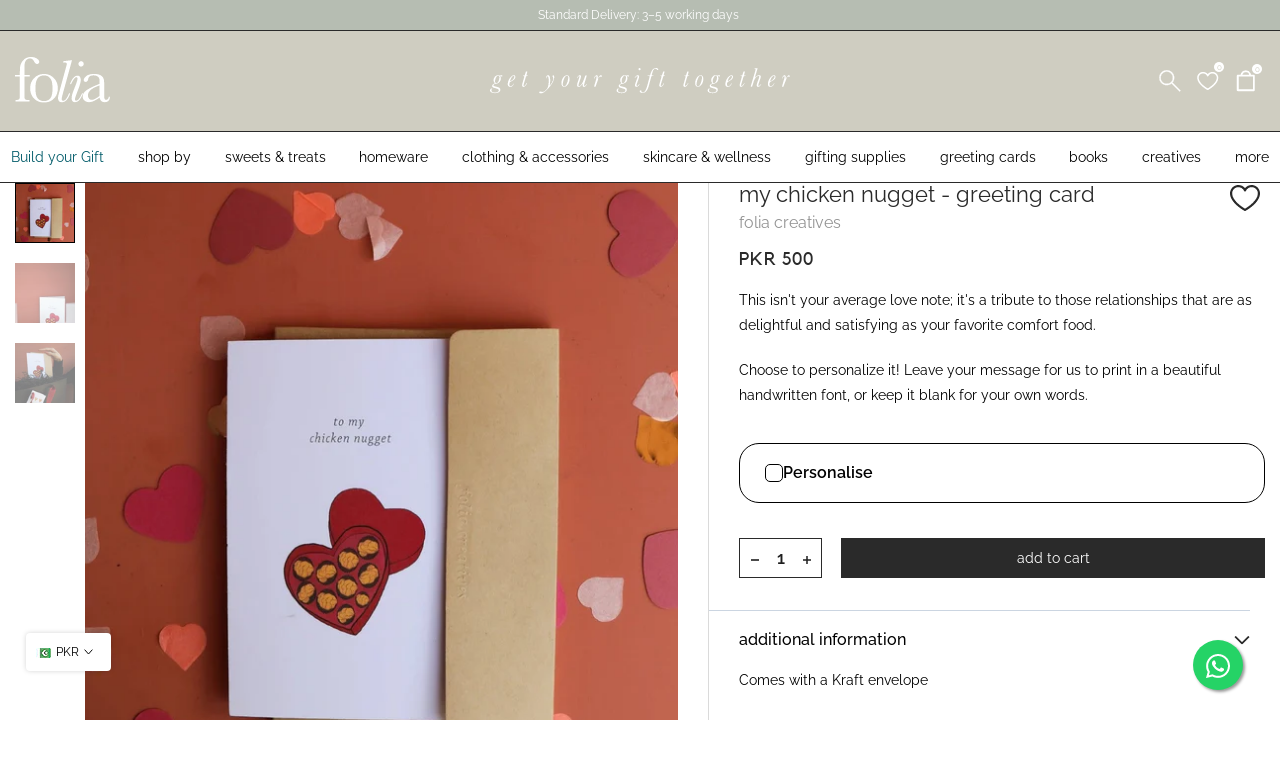

--- FILE ---
content_type: text/html; charset=utf-8
request_url: https://foliacreatives.com/products/my-chicken-nugget-greeting-card
body_size: 76004
content:
<!doctype html><html
  class="sr4p-theme sr4-wrapper__custom rtl_false swatch_color_style_2 pr_border_style_1 pr_img_effect_2 enable_eff_img1_true badge_shape_3 css_for_wis_app_true shadow_round_img_false sr4-header__bottom is-remove-unavai-2 t4_compare_false sr4-cart-count-0 sr4-pr-ellipsis-false
 no-js"
  lang="en"
  >
  <head>
    <meta charset="utf-8">
    <meta http-equiv="X-UA-Compatible" content="IE=edge">
    <meta name="viewport" content="width=device-width, initial-scale=1, height=device-height, minimum-scale=1.0, maximum-scale=1.0">
    <meta name="theme-color" content="#fff">
    <meta name="google-site-verification" content="Rmh8w358MU8S0OkAPMh7G7LroWIH195R_-6fld-Bre0" />
    <meta http-equiv="Cache-Control" content="no-cache, no-store, must-revalidate">
    <meta http-equiv="Pragma" content="no-cache">
    <meta http-equiv="Expires" content="0">
    <link rel="canonical" href="https://foliacreatives.com/products/my-chicken-nugget-greeting-card">
    <link rel="preconnect" href="https://cdn.shopify.com" crossorigin>
    <link
      rel="stylesheet"
      href="https://cdnjs.cloudflare.com/ajax/libs/font-awesome/6.4.0/css/brands.min.css"
      integrity="sha512-9YHSK59/rjvhtDcY/b+4rdnl0V4LPDWdkKceBl8ZLF5TB6745ml1AfluEU6dFWqwDw9lPvnauxFgpKvJqp7jiQ=="
      crossorigin="anonymous"
      referrerpolicy="no-referrer" />
    <link rel="stylesheet" href="https://cdnjs.cloudflare.com/ajax/libs/font-awesome/4.7.0/css/font-awesome.min.css">
      <link
        rel="shortcut icon"
        type="image/png"
        href="//foliacreatives.com/cdn/shop/files/favicon.png?v=1733143148&width=32"><link
        rel="preconnect"
        href="https://fonts.shopifycdn.com"
        crossorigin><title>my chicken nugget - greeting card &ndash; Folia Creatives</title>
      <meta name="description" content="This isn&#39;t your average love note; it&#39;s a tribute to those relationships that are as delightful and satisfying as your favorite comfort food. Choose to personalize it! Leave your message for us to print in a beautiful handwritten font, or keep it blank for your own words."><meta name="keywords" content="my chicken nugget - greeting card, Folia Creatives , foliacreatives.com"/><meta name="author" content="The4">

<meta property="og:site_name" content="Folia Creatives ">
<meta property="og:url" content="https://foliacreatives.com/products/my-chicken-nugget-greeting-card">
<meta property="og:title" content="my chicken nugget - greeting card">
<meta property="og:type" content="product">
<meta property="og:description" content="This isn&#39;t your average love note; it&#39;s a tribute to those relationships that are as delightful and satisfying as your favorite comfort food. Choose to personalize it! Leave your message for us to print in a beautiful handwritten font, or keep it blank for your own words."><meta property="og:image" content="http://foliacreatives.com/cdn/shop/files/0J2A6463.jpg?v=1752489694">
  <meta property="og:image:secure_url" content="https://foliacreatives.com/cdn/shop/files/0J2A6463.jpg?v=1752489694">
  <meta property="og:image:width" content="1321">
  <meta property="og:image:height" content="1867"><meta property="og:price:amount" content="500">
  <meta property="og:price:currency" content="PKR"><meta name="twitter:card" content="summary_large_image">
<meta name="twitter:title" content="my chicken nugget - greeting card">
<meta name="twitter:description" content="This isn&#39;t your average love note; it&#39;s a tribute to those relationships that are as delightful and satisfying as your favorite comfort food. Choose to personalize it! Leave your message for us to print in a beautiful handwritten font, or keep it blank for your own words."><script src="//foliacreatives.com/cdn/shop/t/15/assets/lazysizes.min.js?v=36026001577115686891749041127" async="async"></script>
    <script src="//foliacreatives.com/cdn/shop/t/15/assets/global.min.js?v=145277924508685056301749041127" defer="defer"></script>
    <script src="https://code.jquery.com/jquery-3.6.0.min.js"></script>
    <script>window.performance && window.performance.mark && window.performance.mark('shopify.content_for_header.start');</script><meta id="shopify-digital-wallet" name="shopify-digital-wallet" content="/59983396975/digital_wallets/dialog">
<link rel="alternate" type="application/json+oembed" href="https://foliacreatives.com/products/my-chicken-nugget-greeting-card.oembed">
<script async="async" src="/checkouts/internal/preloads.js?locale=en-PK"></script>
<script id="shopify-features" type="application/json">{"accessToken":"c675c50ad6d1c1fa76a6421302173beb","betas":["rich-media-storefront-analytics"],"domain":"foliacreatives.com","predictiveSearch":true,"shopId":59983396975,"locale":"en"}</script>
<script>var Shopify = Shopify || {};
Shopify.shop = "folia-creatives-sd.myshopify.com";
Shopify.locale = "en";
Shopify.currency = {"active":"PKR","rate":"1.0"};
Shopify.country = "PK";
Shopify.theme = {"name":"Changes 4 June | J","id":140724699247,"schema_name":"Jojo","schema_version":"1.0","theme_store_id":null,"role":"main"};
Shopify.theme.handle = "null";
Shopify.theme.style = {"id":null,"handle":null};
Shopify.cdnHost = "foliacreatives.com/cdn";
Shopify.routes = Shopify.routes || {};
Shopify.routes.root = "/";</script>
<script type="module">!function(o){(o.Shopify=o.Shopify||{}).modules=!0}(window);</script>
<script>!function(o){function n(){var o=[];function n(){o.push(Array.prototype.slice.apply(arguments))}return n.q=o,n}var t=o.Shopify=o.Shopify||{};t.loadFeatures=n(),t.autoloadFeatures=n()}(window);</script>
<script id="shop-js-analytics" type="application/json">{"pageType":"product"}</script>
<script defer="defer" async type="module" src="//foliacreatives.com/cdn/shopifycloud/shop-js/modules/v2/client.init-shop-cart-sync_C5BV16lS.en.esm.js"></script>
<script defer="defer" async type="module" src="//foliacreatives.com/cdn/shopifycloud/shop-js/modules/v2/chunk.common_CygWptCX.esm.js"></script>
<script type="module">
  await import("//foliacreatives.com/cdn/shopifycloud/shop-js/modules/v2/client.init-shop-cart-sync_C5BV16lS.en.esm.js");
await import("//foliacreatives.com/cdn/shopifycloud/shop-js/modules/v2/chunk.common_CygWptCX.esm.js");

  window.Shopify.SignInWithShop?.initShopCartSync?.({"fedCMEnabled":true,"windoidEnabled":true});

</script>
<script id="__st">var __st={"a":59983396975,"offset":18000,"reqid":"ca69f2d3-dc7f-4fe9-84b0-f82daaedc734-1768701744","pageurl":"foliacreatives.com\/products\/my-chicken-nugget-greeting-card","u":"07f96d2dd695","p":"product","rtyp":"product","rid":7701095940207};</script>
<script>window.ShopifyPaypalV4VisibilityTracking = true;</script>
<script id="captcha-bootstrap">!function(){'use strict';const t='contact',e='account',n='new_comment',o=[[t,t],['blogs',n],['comments',n],[t,'customer']],c=[[e,'customer_login'],[e,'guest_login'],[e,'recover_customer_password'],[e,'create_customer']],r=t=>t.map((([t,e])=>`form[action*='/${t}']:not([data-nocaptcha='true']) input[name='form_type'][value='${e}']`)).join(','),a=t=>()=>t?[...document.querySelectorAll(t)].map((t=>t.form)):[];function s(){const t=[...o],e=r(t);return a(e)}const i='password',u='form_key',d=['recaptcha-v3-token','g-recaptcha-response','h-captcha-response',i],f=()=>{try{return window.sessionStorage}catch{return}},m='__shopify_v',_=t=>t.elements[u];function p(t,e,n=!1){try{const o=window.sessionStorage,c=JSON.parse(o.getItem(e)),{data:r}=function(t){const{data:e,action:n}=t;return t[m]||n?{data:e,action:n}:{data:t,action:n}}(c);for(const[e,n]of Object.entries(r))t.elements[e]&&(t.elements[e].value=n);n&&o.removeItem(e)}catch(o){console.error('form repopulation failed',{error:o})}}const l='form_type',E='cptcha';function T(t){t.dataset[E]=!0}const w=window,h=w.document,L='Shopify',v='ce_forms',y='captcha';let A=!1;((t,e)=>{const n=(g='f06e6c50-85a8-45c8-87d0-21a2b65856fe',I='https://cdn.shopify.com/shopifycloud/storefront-forms-hcaptcha/ce_storefront_forms_captcha_hcaptcha.v1.5.2.iife.js',D={infoText:'Protected by hCaptcha',privacyText:'Privacy',termsText:'Terms'},(t,e,n)=>{const o=w[L][v],c=o.bindForm;if(c)return c(t,g,e,D).then(n);var r;o.q.push([[t,g,e,D],n]),r=I,A||(h.body.append(Object.assign(h.createElement('script'),{id:'captcha-provider',async:!0,src:r})),A=!0)});var g,I,D;w[L]=w[L]||{},w[L][v]=w[L][v]||{},w[L][v].q=[],w[L][y]=w[L][y]||{},w[L][y].protect=function(t,e){n(t,void 0,e),T(t)},Object.freeze(w[L][y]),function(t,e,n,w,h,L){const[v,y,A,g]=function(t,e,n){const i=e?o:[],u=t?c:[],d=[...i,...u],f=r(d),m=r(i),_=r(d.filter((([t,e])=>n.includes(e))));return[a(f),a(m),a(_),s()]}(w,h,L),I=t=>{const e=t.target;return e instanceof HTMLFormElement?e:e&&e.form},D=t=>v().includes(t);t.addEventListener('submit',(t=>{const e=I(t);if(!e)return;const n=D(e)&&!e.dataset.hcaptchaBound&&!e.dataset.recaptchaBound,o=_(e),c=g().includes(e)&&(!o||!o.value);(n||c)&&t.preventDefault(),c&&!n&&(function(t){try{if(!f())return;!function(t){const e=f();if(!e)return;const n=_(t);if(!n)return;const o=n.value;o&&e.removeItem(o)}(t);const e=Array.from(Array(32),(()=>Math.random().toString(36)[2])).join('');!function(t,e){_(t)||t.append(Object.assign(document.createElement('input'),{type:'hidden',name:u})),t.elements[u].value=e}(t,e),function(t,e){const n=f();if(!n)return;const o=[...t.querySelectorAll(`input[type='${i}']`)].map((({name:t})=>t)),c=[...d,...o],r={};for(const[a,s]of new FormData(t).entries())c.includes(a)||(r[a]=s);n.setItem(e,JSON.stringify({[m]:1,action:t.action,data:r}))}(t,e)}catch(e){console.error('failed to persist form',e)}}(e),e.submit())}));const S=(t,e)=>{t&&!t.dataset[E]&&(n(t,e.some((e=>e===t))),T(t))};for(const o of['focusin','change'])t.addEventListener(o,(t=>{const e=I(t);D(e)&&S(e,y())}));const B=e.get('form_key'),M=e.get(l),P=B&&M;t.addEventListener('DOMContentLoaded',(()=>{const t=y();if(P)for(const e of t)e.elements[l].value===M&&p(e,B);[...new Set([...A(),...v().filter((t=>'true'===t.dataset.shopifyCaptcha))])].forEach((e=>S(e,t)))}))}(h,new URLSearchParams(w.location.search),n,t,e,['guest_login'])})(!0,!0)}();</script>
<script integrity="sha256-4kQ18oKyAcykRKYeNunJcIwy7WH5gtpwJnB7kiuLZ1E=" data-source-attribution="shopify.loadfeatures" defer="defer" src="//foliacreatives.com/cdn/shopifycloud/storefront/assets/storefront/load_feature-a0a9edcb.js" crossorigin="anonymous"></script>
<script data-source-attribution="shopify.dynamic_checkout.dynamic.init">var Shopify=Shopify||{};Shopify.PaymentButton=Shopify.PaymentButton||{isStorefrontPortableWallets:!0,init:function(){window.Shopify.PaymentButton.init=function(){};var t=document.createElement("script");t.src="https://foliacreatives.com/cdn/shopifycloud/portable-wallets/latest/portable-wallets.en.js",t.type="module",document.head.appendChild(t)}};
</script>
<script data-source-attribution="shopify.dynamic_checkout.buyer_consent">
  function portableWalletsHideBuyerConsent(e){var t=document.getElementById("shopify-buyer-consent"),n=document.getElementById("shopify-subscription-policy-button");t&&n&&(t.classList.add("hidden"),t.setAttribute("aria-hidden","true"),n.removeEventListener("click",e))}function portableWalletsShowBuyerConsent(e){var t=document.getElementById("shopify-buyer-consent"),n=document.getElementById("shopify-subscription-policy-button");t&&n&&(t.classList.remove("hidden"),t.removeAttribute("aria-hidden"),n.addEventListener("click",e))}window.Shopify?.PaymentButton&&(window.Shopify.PaymentButton.hideBuyerConsent=portableWalletsHideBuyerConsent,window.Shopify.PaymentButton.showBuyerConsent=portableWalletsShowBuyerConsent);
</script>
<script data-source-attribution="shopify.dynamic_checkout.cart.bootstrap">document.addEventListener("DOMContentLoaded",(function(){function t(){return document.querySelector("shopify-accelerated-checkout-cart, shopify-accelerated-checkout")}if(t())Shopify.PaymentButton.init();else{new MutationObserver((function(e,n){t()&&(Shopify.PaymentButton.init(),n.disconnect())})).observe(document.body,{childList:!0,subtree:!0})}}));
</script>
<script id='scb4127' type='text/javascript' async='' src='https://foliacreatives.com/cdn/shopifycloud/privacy-banner/storefront-banner.js'></script>
<script>window.performance && window.performance.mark && window.performance.mark('shopify.content_for_header.end');</script>
<link
      rel="preload"
      as="font"
      href="//foliacreatives.com/cdn/fonts/raleway/raleway_n4.2c76ddd103ff0f30b1230f13e160330ff8b2c68a.woff2"
      type="font/woff2"
      crossorigin><link
      rel="preload"
      as="font"
      href="//foliacreatives.com/cdn/fonts/raleway/raleway_n4.2c76ddd103ff0f30b1230f13e160330ff8b2c68a.woff2"
      type="font/woff2"
      crossorigin><link
      rel="preload"
      as="font"
      href="//foliacreatives.com/cdn/fonts/raleway/raleway_n4.2c76ddd103ff0f30b1230f13e160330ff8b2c68a.woff2"
      type="font/woff2"
      crossorigin><link href="//foliacreatives.com/cdn/shop/t/15/assets/base.css?v=150805199319179286261755002716" rel="stylesheet" type="text/css" media="all" /><style data-shopify>@font-face {
  font-family: Raleway;
  font-weight: 100;
  font-style: normal;
  font-display: swap;
  src: url("//foliacreatives.com/cdn/fonts/raleway/raleway_n1.e5d980f641f072b71e801d4ed82074f4e1965216.woff2") format("woff2"),
       url("//foliacreatives.com/cdn/fonts/raleway/raleway_n1.23f758de30d1665f040919c8e41031f943997a1e.woff") format("woff");
}

@font-face {
  font-family: Raleway;
  font-weight: 100;
  font-style: italic;
  font-display: swap;
  src: url("//foliacreatives.com/cdn/fonts/raleway/raleway_i1.a8b193dcaf1a8f33db5ed26c557db28e8bcc2dee.woff2") format("woff2"),
       url("//foliacreatives.com/cdn/fonts/raleway/raleway_i1.13c9dbb53f1ed073534133fd154b7c25f07f4b0e.woff") format("woff");
}

@font-face {
  font-family: Raleway;
  font-weight: 200;
  font-style: normal;
  font-display: swap;
  src: url("//foliacreatives.com/cdn/fonts/raleway/raleway_n2.bfcb497fa2c55518d63fe3ceb1f62a774ba4142a.woff2") format("woff2"),
       url("//foliacreatives.com/cdn/fonts/raleway/raleway_n2.057b156029fe7a18f88ee40ba9efbcf320b7afa9.woff") format("woff");
}

@font-face {
  font-family: Raleway;
  font-weight: 200;
  font-style: italic;
  font-display: swap;
  src: url("//foliacreatives.com/cdn/fonts/raleway/raleway_i2.ef135080d1c30702d031398cf1fa45319b144b78.woff2") format("woff2"),
       url("//foliacreatives.com/cdn/fonts/raleway/raleway_i2.a592c66cfaef3d4110b0545b91dff6f4a45e37e3.woff") format("woff");
}

@font-face {
  font-family: Raleway;
  font-weight: 300;
  font-style: normal;
  font-display: swap;
  src: url("//foliacreatives.com/cdn/fonts/raleway/raleway_n3.8b41f9f76b3ea43a64923d0e171aec8d8d64ca51.woff2") format("woff2"),
       url("//foliacreatives.com/cdn/fonts/raleway/raleway_n3.0f52cef63575e7aefb853e37056ce58cecface1a.woff") format("woff");
}

@font-face {
  font-family: Raleway;
  font-weight: 300;
  font-style: italic;
  font-display: swap;
  src: url("//foliacreatives.com/cdn/fonts/raleway/raleway_i3.732a842f1e4ed33e866d15a6a2d610cca4357b52.woff2") format("woff2"),
       url("//foliacreatives.com/cdn/fonts/raleway/raleway_i3.0408a5932dd3b98d37ef870ff904abe87b8fc722.woff") format("woff");
}

@font-face {
  font-family: Raleway;
  font-weight: 400;
  font-style: normal;
  font-display: swap;
  src: url("//foliacreatives.com/cdn/fonts/raleway/raleway_n4.2c76ddd103ff0f30b1230f13e160330ff8b2c68a.woff2") format("woff2"),
       url("//foliacreatives.com/cdn/fonts/raleway/raleway_n4.c057757dddc39994ad5d9c9f58e7c2c2a72359a9.woff") format("woff");
}

@font-face {
  font-family: Raleway;
  font-weight: 400;
  font-style: italic;
  font-display: swap;
  src: url("//foliacreatives.com/cdn/fonts/raleway/raleway_i4.aaa73a72f55a5e60da3e9a082717e1ed8f22f0a2.woff2") format("woff2"),
       url("//foliacreatives.com/cdn/fonts/raleway/raleway_i4.650670cc243082f8988ecc5576b6d613cfd5a8ee.woff") format("woff");
}

@font-face {
  font-family: Raleway;
  font-weight: 500;
  font-style: normal;
  font-display: swap;
  src: url("//foliacreatives.com/cdn/fonts/raleway/raleway_n5.0f898fcb9d16ae9a622ce7e706bb26c4a01b5028.woff2") format("woff2"),
       url("//foliacreatives.com/cdn/fonts/raleway/raleway_n5.c754eb57a4de1b66b11f20a04a7e3f1462e000f4.woff") format("woff");
}

@font-face {
  font-family: Raleway;
  font-weight: 500;
  font-style: italic;
  font-display: swap;
  src: url("//foliacreatives.com/cdn/fonts/raleway/raleway_i5.7c1179a63f760a1745604b586a712edb951beff6.woff2") format("woff2"),
       url("//foliacreatives.com/cdn/fonts/raleway/raleway_i5.0c656ad447ea049e85281d48394058c7bfca3cd7.woff") format("woff");
}

@font-face {
  font-family: Raleway;
  font-weight: 600;
  font-style: normal;
  font-display: swap;
  src: url("//foliacreatives.com/cdn/fonts/raleway/raleway_n6.87db7132fdf2b1a000ff834d3753ad5731e10d88.woff2") format("woff2"),
       url("//foliacreatives.com/cdn/fonts/raleway/raleway_n6.ad26493e9aeb22e08a6282f7bed6ea8ab7c3927f.woff") format("woff");
}

@font-face {
  font-family: Raleway;
  font-weight: 600;
  font-style: italic;
  font-display: swap;
  src: url("//foliacreatives.com/cdn/fonts/raleway/raleway_i6.3ca54d7a36de0718dd80fae3527e1a64a421eeb8.woff2") format("woff2"),
       url("//foliacreatives.com/cdn/fonts/raleway/raleway_i6.b468b8770307bd25eee5b284ea3424978349afe2.woff") format("woff");
}

@font-face {
  font-family: Raleway;
  font-weight: 700;
  font-style: normal;
  font-display: swap;
  src: url("//foliacreatives.com/cdn/fonts/raleway/raleway_n7.740cf9e1e4566800071db82eeca3cca45f43ba63.woff2") format("woff2"),
       url("//foliacreatives.com/cdn/fonts/raleway/raleway_n7.84943791ecde186400af8db54cf3b5b5e5049a8f.woff") format("woff");
}

@font-face {
  font-family: Raleway;
  font-weight: 700;
  font-style: italic;
  font-display: swap;
  src: url("//foliacreatives.com/cdn/fonts/raleway/raleway_i7.6d68e3c55f3382a6b4f1173686f538d89ce56dbc.woff2") format("woff2"),
       url("//foliacreatives.com/cdn/fonts/raleway/raleway_i7.ed82a5a5951418ec5b6b0a5010cb65216574b2bd.woff") format("woff");
}

@font-face {
  font-family: Raleway;
  font-weight: 800;
  font-style: normal;
  font-display: swap;
  src: url("//foliacreatives.com/cdn/fonts/raleway/raleway_n8.414bf47683473018f38952f5206e7f36e4c969e2.woff2") format("woff2"),
       url("//foliacreatives.com/cdn/fonts/raleway/raleway_n8.06917f4c455b3824730c8e78c66eed2c2ff65f04.woff") format("woff");
}

@font-face {
  font-family: Raleway;
  font-weight: 800;
  font-style: italic;
  font-display: swap;
  src: url("//foliacreatives.com/cdn/fonts/raleway/raleway_i8.72266809bc8dc85e1c7dad7d6f28310391078760.woff2") format("woff2"),
       url("//foliacreatives.com/cdn/fonts/raleway/raleway_i8.180f4252a60ffd4b4baeef573fa8a0d0729a5149.woff") format("woff");
}

@font-face {
  font-family: Raleway;
  font-weight: 900;
  font-style: normal;
  font-display: swap;
  src: url("//foliacreatives.com/cdn/fonts/raleway/raleway_n9.259346ec38ffc48d01e8e17ed4cc049b1f170535.woff2") format("woff2"),
       url("//foliacreatives.com/cdn/fonts/raleway/raleway_n9.99d512687b4137f65e71bdf1ce52a546b399ea1a.woff") format("woff");
}

@font-face {
  font-family: Raleway;
  font-weight: 900;
  font-style: italic;
  font-display: swap;
  src: url("//foliacreatives.com/cdn/fonts/raleway/raleway_i9.78e3fc385fa8e4cbdeb4270bb9732c7bebef95ab.woff2") format("woff2"),
       url("//foliacreatives.com/cdn/fonts/raleway/raleway_i9.2e82488dbbc2b805837d082d6ac2fe85b4e2afd1.woff") format("woff");
}

@font-face {
  font-family: "Libre Baskerville";
  font-weight: 400;
  font-style: normal;
  font-display: swap;
  src: url("//foliacreatives.com/cdn/fonts/libre_baskerville/librebaskerville_n4.2ec9ee517e3ce28d5f1e6c6e75efd8a97e59c189.woff2") format("woff2"),
       url("//foliacreatives.com/cdn/fonts/libre_baskerville/librebaskerville_n4.323789551b85098885c8eccedfb1bd8f25f56007.woff") format("woff");
}
:root  {

  /* CSS Variables */
  --wrapper-mw: 1280px;
  --font-family-1: Raleway, 
    sans-serif;;
  --font-family-2: Raleway, 
    sans-serif;;
  --font-family-3: "Libre Baskerville", 
  serif;;
  --font-body-family: Raleway, 
    sans-serif;
;
  --font-heading-family: Raleway, 
    sans-serif;
;


--sr4-success-color: #428445;
--sr4-success-color-rgb: 66, 132, 69;
--sr4-warning-color: #e0b252;
--sr4-warning-color-rgb: 224, 178, 82;
--sr4-error-color: #EB001B;
--sr4-error-color-rgb: 235, 0, 27;
--sr4-light-color: #ffffff;
--sr4-dark-color: #222222;
--sr4-highlight-color: #ec0101;
--sr4-tooltip-background: #383838;
--sr4-tooltip-color: #fff;
--primary-sw-color: #333;
--primary-sw-color-rgb: 51, 51, 51;
--border-sw-color: #ddd;
--secondary-sw-color: #878787;
--primary-price-color: #aec1b2;
--secondary-price-color: #878787;

--sr4-body-background: #fff
;
--text-color: #000000;
--text-color-rgb: 0, 0, 0;
--heading-color: #2a2a2a;
--accent-color: #e9e8e3;
--accent-color-rgb: 233, 232, 227;
--accent-color-darken: #c7c5b8;
--accent-color-hover: var(--accent-color-darken);
--secondary-color: #000000;
--secondary-color-rgb: 0, 0, 0;
--link-color: #e9e8e3;
--link-color-hover: #e9e8e3;
--border-color: #ddd;
--border-color-rgb: 221, 221, 221;
--border-primary-color: #333;
--button-background: #aec1b2;
--button-color: #fff;
--button-background-hover: #e9e8e3;
--button-color-hover: #222;

--sale-badge-background: #aec1b2;
--sale-badge-color: #fff;
--new-badge-background: #aec1b2;
--new-badge-color: #fff;
--preorder-badge-background: #aec1b2;
--preorder-badge-color: #fff;
--soldout-badge-background: #aec1b2;
--soldout-badge-color: #fff;
--custom-badge-background: #aec1b2;
--custom-badge-color: #fff;/* Shopify related variables */
--payment-terms-background-color: ;

--lz-background: #f5f5f5;
--lz-img: url("//foliacreatives.com/cdn/shop/t/15/assets/t4s_loader.svg?v=176440492911370761081749041127");}

html {
  font-size: 62.5%;
  height: 100%;
}

body {
  margin: 0;
  overflow-x: hidden;
  font-size: 14px;
  letter-spacing: 0px;
  color: var(--text-color);
  font-family: var(--font-body-family);
  line-height: 1.7;
  font-weight: 400;
  -webkit-font-smoothing: auto;
  -moz-osx-font-smoothing: auto;
}


/*
   @media screen and (min-width: 750px) {
   body {
   font-size: 1.6rem;
   }
   }
*/

h1,
h2,
h3,
h4,
h5,
h6,
.sr4_as_title {
  color: var(--heading-color);
  font-family: var(--font-heading-family);
  line-height: 1.4;
  font-weight: 600;
  letter-spacing: 0px;
}
h1 {
  font-size: 37px
}
h2 {
  font-size: 29px
}
h3 {
  font-size: 23px
}
h4 {
  font-size: 18px
}
h5 {
  font-size: 17px
}
h6 {
  font-size: 15.5px
}
a,
.sr4_as_link {
  /* font-family: var(--font-link-family); */
  color: var(--link-color);
}
a:hover,
.sr4_as_link:hover {
  color: var(--link-color-hover);
}
button,
input,
optgroup,
select,
textarea {
  border-color: var(--border-color);
}
.sr4_as_button,
button,
input[type="button"]:not(.sr4-btn),
input[type="reset"],
input[type="submit"]:not(.sr4-btn) {
  font-family: var(--font-button-family);
  color: var(--button-color);
  background-color: var(--button-background);
  border-color: var(--button-background);
}
.sr4_as_button:hover,
button:hover,
input[type="button"]:not(.sr4-btn):hover,
input[type="reset"]:hover,
input[type="submit"]:not(.sr4-btn):hover {
  color: var(--button-color-hover);
  background-color: var(--button-background-hover);
  border-color: var(--button-background-hover);
}

.sr4-cp,
.sr4-color-accent {
  color: var(--accent-color)
}.sr4-ct,
.sr4-color-text {
  color: var(--text-color)
}.sr4-ch,
.sr4s-color-heading {
  color: var(--heading-color)
}.sr4-csecondary {
  color: var(--secondary-color)
}

.sr4-fnt-fm-1 {
  font-family: var(--font-family-1) !important;
}
.sr4-fnt-fm-2 {
  font-family: var(--font-family-2) !important;
}
.sr4-fnt-fm-3 {
  font-family: var(--font-family-3) !important;
}
.sr4-cr {
  color: var(--sr4-highlight-color);
}
.sr4-price__sale {
  color: var(--primary-price-color);
}.sr4-fix-overflow.sr4-row {
  max-width: 100vw;
  margin-left: auto;
  margin-right: auto;
}
.lazyloadsr4-opt {
  opacity: 1 !important;
  transition: opacity 0s
  , transform 1s !important;
}
.sr4-d-block {
  display: block;
}
.sr4-d-none {
  display: none;
}
@media (min-width: 768px) {
  .sr4-d-md-block {
    display: block;
  }
  .sr4-d-md-none {
    display: none;
  }
}
@media (min-width: 1025px) {
  .sr4-d-lg-block {
    display: block;
  }
  .sr4-d-lg-none {
    display: none;
  }
}</style><script>
   const sr4XMLHttpRequest = window.XMLHttpRequest, documentElementsr4 = document.documentElement; documentElementsr4.className = documentElementsr4.className.replace('no-js', 'js');function loadImagesr4(_this) { _this.classList.add('lazyloadsr4ed')};(function() { const matchMediaHoversr4 = (window.matchMedia('(-moz-touch-enabled: 1), (hover: none)')).matches; documentElementsr4.className += ((window.CSS && window.CSS.supports('(position: sticky) or (position: -webkit-sticky)')) ? ' sr4p-sticky' : ' sr4p-no-sticky'); documentElementsr4.className += matchMediaHoversr4 ? ' sr4p-no-hover' : ' sr4p-hover'; window.onpageshow = function() { if (performance.navigation.type === 2) {document.dispatchEvent(new CustomEvent('cart:refresh'))} }; if (!matchMediaHoversr4 && window.width > 1024) { document.addEventListener('mousemove', function(evt) { documentElementsr4.classList.replace('sr4p-no-hover','sr4p-hover'); document.dispatchEvent(new CustomEvent('theme:hover')); }, {once : true} ); } }());</script><link href="//foliacreatives.com/cdn/shop/t/15/assets/Kollektif-font-sheet.css?v=66693129240640142361749041127" rel="stylesheet" type="text/css" media="all" />
    <style>
    /* body::-webkit-scrollbar,  */
    *::-webkit-scrollbar:not(body) {
      display: none; /* Hide scrollbar for Chrome, Safari, and Opera */
    } 
    #sr4-menu-drawer::-webkit-scrollbar {
      display: none; /* Hide scrollbar for Chrome, Safari, and Opera */
    } 
    .sr4-modal__content::-webkit-scrollbar {
      display: none; /* Hide scrollbar for Chrome, Safari, and Opera */
    } 
    body:has(.sr4-drawer[aria-hidden='false']) div#smile-ui-lite-launcher-frame-container {
      display: none;
    }
    .smile-improved-mobile-launcher {
      bottom: 170px !important;
    }
    </style>
  <script type="text/javascript"> (function(c,l,a,r,i,t,y){ c[a]=c[a]||function(){(c[a].q=c[a].q||[]).push(arguments)}; t=l.createElement(r);t.async=1;t.src="https://www.clarity.ms/tag/"+i; y=l.getElementsByTagName(r)[0];y.parentNode.insertBefore(t,y); })(window, document, "clarity", "script", "smzuui4y7w"); </script>
  <script>
  addEventListener("DOMContentLoaded", (event) => {
    document.querySelectorAll('a[href^="#"]').forEach(anchor => {
    anchor.addEventListener('click', function (e) {
        e.preventDefault();

        document.querySelector(this.getAttribute('href')).scrollIntoView({
            behavior: 'smooth'
        });
      });
    });
    document.querySelector('.sr4-drawer-menu__close').addEventListener('click',()=>{
      document.querySelector('#sr4-menu-drawer .is--opend').classList.remove('is--opend')
    })
  });
  </script>
  
   <script defer>

    /**
     * IMPORTANT!
     * Do not edit this file. Any changes made could be overwritten by Multiship at
     * any time. If you need assistance, please reach out to us at support@gist-apps.com.
     *
     * The below code is critical to the functionality of Multiship's multiple shipping
     * address and bundle features. It also greatly improves the load time of the
     * application.
     */

    if (typeof(GIST) == 'undefined') {
      window.GIST = GIST = {};
    }
    if (typeof(GIST.f) == 'undefined') {
      GIST.f = {};
    }

    

    


  </script>

  


  


      	 
<!-- Google tag (gtag.js) -->
<script async src="https://www.googletagmanager.com/gtag/js?id=G-QHFEY3ZGGG"></script>
<script>
  window.dataLayer = window.dataLayer || [];
  function gtag(){dataLayer.push(arguments);}
  gtag('js', new Date());

  gtag('config', 'G-QHFEY3ZGGG');
</script>
<!-- BEGIN app block: shopify://apps/gv-gift-card-app/blocks/app-embed/6aff52d6-7806-4565-a1ee-3e7e4cd23480 -->
<script>
  var gvl_is_gift_detail_page = '';
  var gvl_is_balace_page = '';
  window.gvlCustomerId = '';
  window.gvlCustomerName = '';
  window.gvlCustomerLastName = '';
  window.gvlCustomerFirstName = '';
  window.gvlShopId = '59983396975';
  window.gvlPageType = 'product';
  let isFirstLoadViewCartDetailGV = false;
  let isFirstLoadGiftCardBalanceGV = false;
  if (window.location.pathname.includes("/gv-gift-card-detail") || gvl_is_gift_detail_page == 1) {
    loadViewCartDetailGV();
  }
  if (window.location.pathname.includes("/gv-gift-card-balance") || gvl_is_balace_page == 1) {
    loadGiftCardBalanceGV();
  }

  function loadViewCartDetailGV(){
    function logChangesViewCartDetailGV(mutations, observer){
      if(document.body && !isFirstLoadViewCartDetailGV){
        isFirstLoadViewCartDetailGV = true;
        observerViewCartDetailGV.disconnect();
        document.body.insertAdjacentHTML("beforeend", `
          <div id="gv-view-gift-card-detail-container" style="position: fixed; top: 0; left: 0; right: 0; bottom: 0; background: #FFF; z-index: 99999999999; display: block; width: 100%; height: 100%; overflow: auto;"></div>
        `);
      }
    }
    const observerViewCartDetailGV = new MutationObserver(logChangesViewCartDetailGV);
    observerViewCartDetailGV.observe(document.documentElement, { subtree: true, childList: true });
    setTimeout(function(){
      observerViewCartDetailGV.disconnect();
    }, 5000);
  }

  function loadGiftCardBalanceGV(){
    let headGiftCardBalanceGV = document.getElementsByTagName("head")[0];
    let styleGiftCardBalanceGV = document.createElement("style");
    styleGiftCardBalanceGV.type = "text/css";
    styleGiftCardBalanceGV.textContent = `
      main,#main-content{
        opacity: 0 !important;
      }
    `;
    headGiftCardBalanceGV.appendChild(styleGiftCardBalanceGV);
  }

</script>

<script>
  var gvl_is_product_card = '';
  var gvl_shop_name = 'Folia Creatives ';
  var gvl_shop_logo = '//foliacreatives.com/cdn/shop/files/Group_550.svg?v=1733227676';
  var gvl_design_mode = 'false';
  var gvl_product = {
    id: '7701095940207',
    title: `my chicken nugget - greeting card`,
    handle: `my-chicken-nugget-greeting-card`
  };
  
  var gvl_variants = [];gvl_variants.push({id: "42700627869807", title: "Default Title", price: "50000", priceFormatted: "500"});
  if(gvl_is_product_card && (!gvl_design_mode || gvl_design_mode == 'false')){
    (function(){
      const buttonsAddToCartGV = [ "form[action$='/cart/add'] button[name='add'].product-form__submit", 'form[data-type="add-to-cart-form"] button[type="submit"]', 'form[data-type="add-to-cart-form"] input[type="submit"]', "form[action$='/cart/add'] .product-buy-buttons--cta", "form[action$='/cart/add'] button[name='add']", "form[action$='/cart/add'] button.add_to_cart", '.product .product-form__buttons button[type="submit"]', '.product .product-form__buttons button[name="add"]', ".product .product-form__buttons .qty-input__btn", ".product .product-form__buttons .single_add_to_cart_button", ".product .product-form__buttons .add-to-cart-btn", ".product .product-form__buttons .product-form__submit", ".product .product-form__buttons .product-form__cart-submit", '.product .product-form button[type="submit"]', '.product .product-form button[name="add"]', ".product .product-form .qty-input__btn", ".product .product-form .single_add_to_cart_button", ".product .product-form .add-to-cart-btn", ".product .product-form .product-form__submit", ".product .product-form .product-form__cart-submit", '.product .product-info__add-to-cart button[type="submit"]', '.product .product-info__add-to-cart button[name="add"]', ".product .product-info__add-to-cart .qty-input__btn", ".product .product-info__add-to-cart .single_add_to_cart_button", ".product .product-info__add-to-cart .add-to-cart-btn", ".product .product-info__add-to-cart .product-form__submit", ".product .product-info__add-to-cart .product-form__cart-submit", '.product .product-add-to-cart-container button[type="submit"]', '.product .product-add-to-cart-container button[name="add"]', ".product .product-add-to-cart-container .qty-input__btn", ".product .product-add-to-cart-container .single_add_to_cart_button", ".product .product-add-to-cart-container .add-to-cart-btn", ".product .product-add-to-cart-container .product-form__submit", ".product .product-add-to-cart-container .product-form__cart-submit", '.product .product-detail__form button[type="submit"]', '.product .product-detail__form button[name="add"]', ".product .product-detail__form .qty-input__btn", ".product .product-detail__form .single_add_to_cart_button", ".product .product-detail__form .add-to-cart-btn", ".product .product-detail__form .product-form__submit", ".product .product-detail__form .product-form__cart-submit", '.product .add_to_cart_holder button[name="add"]', ".product .add_to_cart_holder .qty-input__btn", ".product .add_to_cart_holder .single_add_to_cart_button", ".product .add_to_cart_holder .add-to-cart-btn", ".product .add_to_cart_holder .product-form__submit", ".product .add_to_cart_holder .product-form__cart-submit", '.product .product-form__item button[name="add"]', ".product .product-form__item .qty-input__btn", ".product .product-form__item .single_add_to_cart_button", ".product .product-form__item .add-to-cart-btn", ".product .product-form__item .product-form__submit", ".product .product-form__item .product-form__cart-submit", '.product .payment-buttons button[name="add"]', ".product .payment-buttons .qty-input__btn", ".product .payment-buttons .single_add_to_cart_button", ".product .payment-buttons .add-to-cart-btn", ".product .payment-buttons .product-form__submit", ".product .payment-buttons .product-form__cart-submit", '.product .product-detail__detail button[name="add"]', ".product .product-detail__detail .qty-input__btn", ".product .product-detail__detail .single_add_to_cart_button", ".product .product-detail__detail .add-to-cart-btn", ".product .product-detail__detail .product-form__submit", ".product .product-detail__detail .product-form__cart-submit", '.product .product-content button[name="add"]', ".product .product-content .qty-input__btn", ".product .product-content .single_add_to_cart_button", ".product .product-content .add-to-cart-btn", ".product .product-content .product-form__submit", ".product .product-content .product-form__cart-submit", '.product-page .product-form__buttons button[type="submit"]', '.product-page .product-form__buttons button[name="add"]', ".product-page .product-form__buttons .qty-input__btn", ".product-page .product-form__buttons .single_add_to_cart_button", ".product-page .product-form__buttons .add-to-cart-btn", ".product-page .product-form__buttons .product-form__submit", ".product-page .product-form__buttons .product-form__cart-submit", '.product-page .product-form button[type="submit"]', '.product-page .product-form button[name="add"]', ".product-page .product-form .qty-input__btn", ".product-page .product-form .single_add_to_cart_button", ".product-page .product-form .add-to-cart-btn", ".product-page .product-form .product-form__submit", ".product-page .product-form .product-form__cart-submit", '.product-page .product-info__add-to-cart button[type="submit"]', '.product-page .product-info__add-to-cart button[name="add"]', ".product-page .product-info__add-to-cart .qty-input__btn", ".product-page .product-info__add-to-cart .single_add_to_cart_button", ".product-page .product-info__add-to-cart .add-to-cart-btn", ".product-page .product-info__add-to-cart .product-form__submit", ".product-page .product-info__add-to-cart .product-form__cart-submit", '.product-page .product-add-to-cart-container button[type="submit"]', '.product-page .product-add-to-cart-container button[name="add"]', ".product-page .product-add-to-cart-container .qty-input__btn", ".product-page .product-add-to-cart-container .single_add_to_cart_button", ".product-page .product-add-to-cart-container .add-to-cart-btn", ".product-page .product-add-to-cart-container .product-form__submit", ".product-page .product-add-to-cart-container .product-form__cart-submit", '.product-page .product-detail__form button[type="submit"]', '.product-page .product-detail__form button[name="add"]', ".product-page .product-detail__form .qty-input__btn", ".product-page .product-detail__form .single_add_to_cart_button", ".product-page .product-detail__form .add-to-cart-btn", ".product-page .product-detail__form .product-form__submit", ".product-page .product-detail__form .product-form__cart-submit", '.product-page .add_to_cart_holder button[name="add"]', ".product-page .add_to_cart_holder .qty-input__btn", ".product-page .add_to_cart_holder .single_add_to_cart_button", ".product-page .add_to_cart_holder .add-to-cart-btn", ".product-page .add_to_cart_holder .product-form__submit", ".product-page .add_to_cart_holder .product-form__cart-submit", '.product-page .product-form__item button[name="add"]', ".product-page .product-form__item .qty-input__btn", ".product-page .product-form__item .single_add_to_cart_button", ".product-page .product-form__item .add-to-cart-btn", ".product-page .product-form__item .product-form__submit", ".product-page .product-form__item .product-form__cart-submit", '.product-page .payment-buttons button[name="add"]', ".product-page .payment-buttons .qty-input__btn", ".product-page .payment-buttons .single_add_to_cart_button", ".product-page .payment-buttons .add-to-cart-btn", ".product-page .payment-buttons .product-form__submit", ".product-page .payment-buttons .product-form__cart-submit", '.product-page .product-detail__detail button[name="add"]', ".product-page .product-detail__detail .qty-input__btn", ".product-page .product-detail__detail .single_add_to_cart_button", ".product-page .product-detail__detail .add-to-cart-btn", ".product-page .product-detail__detail .product-form__submit", ".product-page .product-detail__detail .product-form__cart-submit", '.product-page .product-content button[name="add"]', ".product-page .product-content .qty-input__btn", ".product-page .product-content .single_add_to_cart_button", ".product-page .product-content .add-to-cart-btn", ".product-page .product-content .product-form__submit", ".product-page .product-content .product-form__cart-submit", '.product-area .product-form__buttons button[name="add"]', ".product-area .product-form__buttons .qty-input__btn", '.product-area .product-form__buttons button[type="submit"]', ".product-area .product-form__buttons .single_add_to_cart_button", ".product-area .product-form__buttons .add-to-cart-btn", ".product-area .product-form__buttons .product-form__submit", ".product-area .product-form__buttons .product-form__cart-submit", '.product-area .product-form button[type="submit"]', '.product-area .product-form button[name="add"]', ".product-area .product-form .qty-input__btn", ".product-area .product-form .single_add_to_cart_button", ".product-area .product-form .add-to-cart-btn", ".product-area .product-form .product-form__submit", ".product-area .product-form .product-form__cart-submit", '.product-area .product-info__add-to-cart button[type="submit"]', '.product-area .product-info__add-to-cart button[name="add"]', ".product-area .product-info__add-to-cart .qty-input__btn", ".product-area .product-info__add-to-cart .single_add_to_cart_button", ".product-area .product-info__add-to-cart .add-to-cart-btn", ".product-area .product-info__add-to-cart .product-form__submit", ".product-area .product-info__add-to-cart .product-form__cart-submit", '.product-area .product-add-to-cart-container button[type="submit"]', '.product-area .product-add-to-cart-container button[name="add"]', ".product-area .product-add-to-cart-container .qty-input__btn", ".product-area .product-add-to-cart-container .single_add_to_cart_button", ".product-area .product-add-to-cart-container .add-to-cart-btn", ".product-area .product-add-to-cart-container .product-form__submit", ".product-area .product-add-to-cart-container .product-form__cart-submit", '.product-area .product-detail__form button[type="submit"]', '.product-area .product-detail__form button[name="add"]', ".product-area .product-detail__form .qty-input__btn", ".product-area .product-detail__form .single_add_to_cart_button", ".product-area .product-detail__form .add-to-cart-btn", ".product-area .product-detail__form .product-form__submit", ".product-area .product-detail__form .product-form__cart-submit", '.product-area .add_to_cart_holder button[name="add"]', ".product-area .add_to_cart_holder .qty-input__btn", ".product-area .add_to_cart_holder .single_add_to_cart_button", ".product-area .add_to_cart_holder .add-to-cart-btn", ".product-area .add_to_cart_holder .product-form__submit", ".product-area .add_to_cart_holder .product-form__cart-submit", '.product-area .product-form__item button[name="add"]', ".product-area .product-form__item .qty-input__btn", ".product-area .product-form__item .single_add_to_cart_button", ".product-area .product-form__item .add-to-cart-btn", ".product-area .product-form__item .product-form__submit", ".product-area .product-form__item .product-form__cart-submit", '.product-area .payment-buttons button[name="add"]', ".product-area .payment-buttons .qty-input__btn", ".product-area .payment-buttons .single_add_to_cart_button", ".product-area .payment-buttons .add-to-cart-btn", ".product-area .payment-buttons .product-form__submit", ".product-area .payment-buttons .product-form__cart-submit", '.product-area .product-detail__detail button[name="add"]', ".product-area .product-detail__detail .qty-input__btn", ".product-area .product-detail__detail .single_add_to_cart_button", ".product-area .product-detail__detail .add-to-cart-btn", ".product-area .product-detail__detail .product-form__submit", ".product-area .product-detail__detail .product-form__cart-submit", '.product-area .product-content button[name="add"]', ".product-area .product-content .qty-input__btn", ".product-area .product-content .single_add_to_cart_button", ".product-area .product-content .add-to-cart-btn", ".product-area .product-content .product-form__submit", ".product-area .product-content .product-form__cart-submit", '.page-width .product-form__buttons button[type="submit"]', '.page-width .product-form__buttons button[name="add"]', ".page-width .product-form__buttons .qty-input__btn", ".page-width .product-form__buttons .single_add_to_cart_button", ".page-width .product-form__buttons .add-to-cart-btn", ".page-width .product-form__buttons .product-form__submit", ".page-width .product-form__buttons .product-form__cart-submit", '.page-width .product-form button[type="submit"]', '.page-width .product-form button[name="add"]', ".page-width .product-form .qty-input__btn", ".page-width .product-form .single_add_to_cart_button", ".page-width .product-form .add-to-cart-btn", ".page-width .product-form .product-form__submit", ".page-width .product-form .product-form__cart-submit", '.page-width .product-info__add-to-cart button[type="submit"]', '.page-width .product-info__add-to-cart button[name="add"]', ".page-width .product-info__add-to-cart .qty-input__btn", ".page-width .product-info__add-to-cart .single_add_to_cart_button", ".page-width .product-info__add-to-cart .add-to-cart-btn", ".page-width .product-info__add-to-cart .product-form__submit", ".page-width .product-info__add-to-cart .product-form__cart-submit", '.page-width .product-add-to-cart-container button[type="submit"]', '.page-width .product-add-to-cart-container button[name="add"]', ".page-width .product-add-to-cart-container .qty-input__btn", ".page-width .product-add-to-cart-container .single_add_to_cart_button", ".page-width .product-add-to-cart-container .add-to-cart-btn", ".page-width .product-add-to-cart-container .product-form__submit", ".page-width .product-add-to-cart-container .product-form__cart-submit", '.page-width .product-detail__form button[type="submit"]', '.page-width .product-detail__form button[name="add"]', ".page-width .product-detail__form .qty-input__btn", ".page-width .product-detail__form .single_add_to_cart_button", ".page-width .product-detail__form .add-to-cart-btn", ".page-width .product-detail__form .product-form__submit", ".page-width .product-detail__form .product-form__cart-submit", '.page-width .add_to_cart_holder button[name="add"]', ".page-width .add_to_cart_holder .qty-input__btn", ".page-width .add_to_cart_holder .single_add_to_cart_button", ".page-width .add_to_cart_holder .add-to-cart-btn", ".page-width .add_to_cart_holder .product-form__submit", ".page-width .add_to_cart_holder .product-form__cart-submit", '.page-width .product-form__item button[name="add"]', ".page-width .product-form__item .qty-input__btn", ".page-width .product-form__item .single_add_to_cart_button", ".page-width .product-form__item .add-to-cart-btn", ".page-width .product-form__item .product-form__submit", ".page-width .product-form__item .product-form__cart-submit", '.page-width .payment-buttons button[name="add"]', ".page-width .payment-buttons .qty-input__btn", ".page-width .payment-buttons .single_add_to_cart_button", ".page-width .payment-buttons .add-to-cart-btn", ".page-width .payment-buttons .product-form__submit", ".page-width .payment-buttons .product-form__cart-submit", '.page-width .product-detail__detail button[name="add"]', ".page-width .product-detail__detail .qty-input__btn", ".page-width .product-detail__detail .single_add_to_cart_button", ".page-width .product-detail__detail .add-to-cart-btn", ".page-width .product-detail__detail .product-form__submit", ".page-width .product-detail__detail .product-form__cart-submit", '.page-width .product-content button[name="add"]', ".page-width .product-content .qty-input__btn", ".page-width .product-content .single_add_to_cart_button", ".page-width .product-content .add-to-cart-btn", ".page-width .product-content .product-form__submit", ".page-width .product-content .product-form__cart-submit", ".product-block-list .product-form__buy-buttons .product-form__add-button", "form[action$='/cart/add'] button[type='submit']", "form[action$='/cart/add'] input[type='submit']", "form[action$='/cart/add'] .product-buy-buttons--primary", "form[action$='/cart/add'] a#add-to-cart-btn.product--addtocart", "form[action$='/cart/add'] product-form__buttons #submitProduct[name='add']", "form[action$='/cart/add'] button.product-submit", "#AddToCart", "form[action$='/cart/add'] .btn--add-to-cart", "form[action$='/cart/add'] .btn-addtocart", "form[action$='/cart/add'] .add", "form[action$='/cart/add'] .add_to_cart", "form[action$='/cart/add'] .product__buy .product__add-to-cart", "form[action$='/cart/add'] .button--addToCart"];
      const buttonsBuyNowGV = ["form[action$='/cart/add'] .shopify-payment-button__button", '.product .product-form__buttons button[data-shopify="payment-button"]', '.product .product-form__buttons div[data-shopify="payment-button"]', ".product .product-form__buttons .shopify-payment-button", ".product .product-form__buttons .shopify-payment-button__button", '.product .shopify-payment-button button[data-shopify="payment-button"]', '.product .shopify-payment-button div[data-shopify="payment-button"]', ".product .shopify-payment-button .shopify-payment-button", ".product .shopify-payment-button .shopify-payment-button__button", '.product shopify-buy-it-now-button button[data-shopify="payment-button"]', '.product shopify-buy-it-now-button div[data-shopify="payment-button"]', ".product shopify-buy-it-now-button .shopify-payment-button", ".product shopify-buy-it-now-button .shopify-payment-button__button", '.product .payment-buttons button[data-shopify="payment-button"]', '.product .payment-buttons div[data-shopify="payment-button"]', ".product .payment-buttons .shopify-payment-button", ".product .payment-buttons .shopify-payment-button__button", '.product .with-payment-buttons button[data-shopify="payment-button"]', '.product .with-payment-buttons div[data-shopify="payment-button"]', ".product .with-payment-buttons .shopify-payment-button", ".product .with-payment-buttons .shopify-payment-button__button", '.product .product-detail__detail button[data-shopify="payment-button"]', '.product .product-detail__detail div[data-shopify="payment-button"]', ".product .product-detail__detail .shopify-payment-button", ".product .product-detail__detail .shopify-payment-button__button", '.product product-form button[data-shopify="payment-button"]', '.product product-form div[data-shopify="payment-button"]', ".product product-form .shopify-payment-button", ".product product-form .shopify-payment-button__button", '.product .product-form button[data-shopify="payment-button"]', '.product .product-form div[data-shopify="payment-button"]', ".product .product-form .shopify-payment-button", ".product .product-form .shopify-payment-button__button", '.product .product-content button[data-shopify="payment-button"]', '.product .product-content div[data-shopify="payment-button"]', ".product .product-content .shopify-payment-button", ".product .product-content .shopify-payment-button__button", '.product .product-form_item button[data-shopify="payment-button"]', '.product .product-form_item div[data-shopify="payment-button"]', ".product .product-form_item .shopify-payment-button", ".product .product-form_item .shopify-payment-button__button", '.product-page .product-form__buttons button[data-shopify="payment-button"]', '.product-page .product-form__buttons div[data-shopify="payment-button"]', ".product-page .product-form__buttons .shopify-payment-button", ".product-page .product-form__buttons .shopify-payment-button__button", '.product-page .shopify-payment-button button[data-shopify="payment-button"]', '.product-page .shopify-payment-button div[data-shopify="payment-button"]', ".product-page .shopify-payment-button .shopify-payment-button", ".product-page .shopify-payment-button .shopify-payment-button__button", '.product-page shopify-buy-it-now-button button[data-shopify="payment-button"]', '.product-page shopify-buy-it-now-button div[data-shopify="payment-button"]', ".product-page shopify-buy-it-now-button .shopify-payment-button", ".product-page shopify-buy-it-now-button .shopify-payment-button__button", '.product-page .payment-buttons button[data-shopify="payment-button"]', '.product-page .payment-buttons div[data-shopify="payment-button"]', ".product-page .payment-buttons .shopify-payment-button", ".product-page .payment-buttons .shopify-payment-button__button", '.product-page .with-payment-buttons button[data-shopify="payment-button"]', '.product-page .with-payment-buttons div[data-shopify="payment-button"]', ".product-page .with-payment-buttons .shopify-payment-button", ".product-page .with-payment-buttons .shopify-payment-button__button", '.product-page .product-detail__detail button[data-shopify="payment-button"]', '.product-page .product-detail__detail div[data-shopify="payment-button"]', ".product-page .product-detail__detail .shopify-payment-button", ".product-page .product-detail__detail .shopify-payment-button__button", '.product-page product-form button[data-shopify="payment-button"]', '.product-page product-form div[data-shopify="payment-button"]', ".product-page product-form .shopify-payment-button", ".product-page product-form .shopify-payment-button__button", '.product-page .product-form button[data-shopify="payment-button"]', '.product-page .product-form div[data-shopify="payment-button"]', ".product-page .product-form .shopify-payment-button", ".product-page .product-form .shopify-payment-button__button", '.product-page .product-content button[data-shopify="payment-button"]', '.product-page .product-content div[data-shopify="payment-button"]', ".product-page .product-content .shopify-payment-button", ".product-page .product-content .shopify-payment-button__button", '.product-page .product-form_item button[data-shopify="payment-button"]', '.product-page .product-form_item div[data-shopify="payment-button"]', ".product-page .product-form_item .shopify-payment-button", ".product-page .product-form_item .shopify-payment-button__button", '.product-area .product-form__buttons button[data-shopify="payment-button"]', '.product-area .product-form__buttons div[data-shopify="payment-button"]', ".product-area .product-form__buttons .shopify-payment-button", ".product-area .product-form__buttons .shopify-payment-button__button", '.product-area .shopify-payment-button button[data-shopify="payment-button"]', '.product-area .shopify-payment-button div[data-shopify="payment-button"]', ".product-area .shopify-payment-button .shopify-payment-button", ".product-area .shopify-payment-button .shopify-payment-button__button", '.product-area shopify-buy-it-now-button button[data-shopify="payment-button"]', '.product-area shopify-buy-it-now-button div[data-shopify="payment-button"]', ".product-area shopify-buy-it-now-button .shopify-payment-button", ".product-area shopify-buy-it-now-button .shopify-payment-button__button", '.product-area .payment-buttons button[data-shopify="payment-button"]', '.product-area .payment-buttons div[data-shopify="payment-button"]', ".product-area .payment-buttons .shopify-payment-button", ".product-area .payment-buttons .shopify-payment-button__button", '.product-area .with-payment-buttons button[data-shopify="payment-button"]', '.product-area .with-payment-buttons div[data-shopify="payment-button"]', ".product-area .with-payment-buttons .shopify-payment-button", ".product-area .with-payment-buttons .shopify-payment-button__button", '.product-area .product-detail__detail button[data-shopify="payment-button"]', '.product-area .product-detail__detail div[data-shopify="payment-button"]', ".product-area .product-detail__detail .shopify-payment-button", ".product-area .product-detail__detail .shopify-payment-button__button", '.product-area product-form button[data-shopify="payment-button"]', '.product-area product-form div[data-shopify="payment-button"]', ".product-area product-form .shopify-payment-button", ".product-area product-form .shopify-payment-button__button", '.product-area .product-form button[data-shopify="payment-button"]', '.product-area .product-form div[data-shopify="payment-button"]', ".product-area .product-form .shopify-payment-button", ".product-area .product-form .shopify-payment-button__button", '.product-area .product-content button[data-shopify="payment-button"]', '.product-area .product-content div[data-shopify="payment-button"]', ".product-area .product-content .shopify-payment-button", ".product-area .product-content .shopify-payment-button__button", '.product-area .product-form_item button[data-shopify="payment-button"]', '.product-area .product-form_item div[data-shopify="payment-button"]', ".product-area .product-form_item .shopify-payment-button", ".product-area .product-form_item .shopify-payment-button__button", '.page-width .product-form__buttons button[data-shopify="payment-button"]', '.page-width .product-form__buttons div[data-shopify="payment-button"]', ".page-width .product-form__buttons .shopify-payment-button", ".page-width .product-form__buttons .shopify-payment-button__button", '.page-width .shopify-payment-button button[data-shopify="payment-button"]', '.page-width .shopify-payment-button div[data-shopify="payment-button"]', ".page-width .shopify-payment-button .shopify-payment-button", ".page-width .shopify-payment-button .shopify-payment-button__button", '.page-width shopify-buy-it-now-button button[data-shopify="payment-button"]', '.page-width shopify-buy-it-now-button div[data-shopify="payment-button"]', ".page-width shopify-buy-it-now-button .shopify-payment-button", ".page-width shopify-buy-it-now-button .shopify-payment-button__button", '.page-width .payment-buttons button[data-shopify="payment-button"]', '.page-width .payment-buttons div[data-shopify="payment-button"]', ".page-width .payment-buttons .shopify-payment-button", ".page-width .payment-buttons .shopify-payment-button__button", '.page-width .with-payment-buttons button[data-shopify="payment-button"]', '.page-width .with-payment-buttons div[data-shopify="payment-button"]', ".page-width .with-payment-buttons .shopify-payment-button", ".page-width .with-payment-buttons .shopify-payment-button__button", '.page-width .product-detail__detail button[data-shopify="payment-button"]', '.page-width .product-detail__detail div[data-shopify="payment-button"]', ".page-width .product-detail__detail .shopify-payment-button", ".page-width .product-detail__detail .shopify-payment-button__button", '.page-width product-form button[data-shopify="payment-button"]', '.page-width product-form div[data-shopify="payment-button"]', ".page-width product-form .shopify-payment-button", ".page-width product-form .shopify-payment-button__button", '.page-width .product-form button[data-shopify="payment-button"]', '.page-width .product-form div[data-shopify="payment-button"]', ".page-width .product-form .shopify-payment-button", ".page-width .product-form .shopify-payment-button__button", '.page-width .product-content button[data-shopify="payment-button"]', '.page-width .product-content div[data-shopify="payment-button"]', ".page-width .product-content .shopify-payment-button", ".page-width .product-content .shopify-payment-button__button", '.page-width .product-form_item button[data-shopify="payment-button"]', '.page-width .product-form_item div[data-shopify="payment-button"]', ".page-width .product-form_item .shopify-payment-button", ".page-width .product-form_item .shopify-payment-button__button", ".product-block-list .product-form__buy-buttons .shopify-payment-button__button"];
      function getButtonAddToCart(){
        let btn = null;
        for(let i=0; i<buttonsAddToCartGV.length; i++){
          let arrButtonFound = document.querySelectorAll(buttonsAddToCartGV[i]);
          let buttonFound = Array.from(arrButtonFound).find(item => {
            return item && (!item.style || (item.style && item.style.display != "none"))
          })
          if(buttonFound){
            btn = buttonFound
            break;
          }
        }
        return btn
      }
      function getButtonBuyNow(){
        let btn = null
        for(let i=0; i<buttonsBuyNowGV.length; i++){
          let arrButtonFound = document.querySelectorAll(buttonsBuyNowGV[i]);
          let buttonFound = Array.from(arrButtonFound).find(item => {
            return item
          })
          if(buttonFound){
            btn = buttonFound
            break;
          }
        }
        return btn
      }
      function logChangesGV(mutations, observer){
        if(document.body){
          let btnCartGV = getButtonAddToCart();
          let btnCheckoutGV = getButtonBuyNow();
          if(btnCartGV && !btnCartGV.getAttribute("gvl-exist")){
            btnCartGV.style.opacity = "0";
          }
          if(btnCheckoutGV){
            btnCheckoutGV.style.display = "none";
          }
        }
      }
      const observerGV = new MutationObserver(logChangesGV);
      observerGV.observe(document.documentElement, { subtree: true, childList: true });
      setTimeout(function(){
        observerGV.disconnect();
      }, 5000)
    })();
  }
</script>




<!-- END app block --><!-- BEGIN app block: shopify://apps/judge-me-reviews/blocks/judgeme_core/61ccd3b1-a9f2-4160-9fe9-4fec8413e5d8 --><!-- Start of Judge.me Core -->






<link rel="dns-prefetch" href="https://cdnwidget.judge.me">
<link rel="dns-prefetch" href="https://cdn.judge.me">
<link rel="dns-prefetch" href="https://cdn1.judge.me">
<link rel="dns-prefetch" href="https://api.judge.me">

<script data-cfasync='false' class='jdgm-settings-script'>window.jdgmSettings={"pagination":5,"disable_web_reviews":false,"badge_no_review_text":"No reviews","badge_n_reviews_text":"{{ n }} review/reviews","badge_star_color":"#B7C8B6","hide_badge_preview_if_no_reviews":true,"badge_hide_text":false,"enforce_center_preview_badge":false,"widget_title":"Customer Reviews","widget_open_form_text":"Write a review","widget_close_form_text":"Cancel review","widget_refresh_page_text":"Refresh page","widget_summary_text":"Based on {{ number_of_reviews }} review/reviews","widget_no_review_text":"Be the first to write a review","widget_name_field_text":"Display name","widget_verified_name_field_text":"Verified Name (public)","widget_name_placeholder_text":"Display name","widget_required_field_error_text":"This field is required.","widget_email_field_text":"Email address","widget_verified_email_field_text":"Verified Email (private, can not be edited)","widget_email_placeholder_text":"Your email address","widget_email_field_error_text":"Please enter a valid email address.","widget_rating_field_text":"Rating","widget_review_title_field_text":"Review Title","widget_review_title_placeholder_text":"Give your review a title","widget_review_body_field_text":"Review content","widget_review_body_placeholder_text":"Start writing here...","widget_pictures_field_text":"Picture/Video (optional)","widget_submit_review_text":"Submit Review","widget_submit_verified_review_text":"Submit Verified Review","widget_submit_success_msg_with_auto_publish":"Thank you! Please refresh the page in a few moments to see your review. You can remove or edit your review by logging into \u003ca href='https://judge.me/login' target='_blank' rel='nofollow noopener'\u003eJudge.me\u003c/a\u003e","widget_submit_success_msg_no_auto_publish":"Thank you! Your review will be published as soon as it is approved by the shop admin. You can remove or edit your review by logging into \u003ca href='https://judge.me/login' target='_blank' rel='nofollow noopener'\u003eJudge.me\u003c/a\u003e","widget_show_default_reviews_out_of_total_text":"Showing {{ n_reviews_shown }} out of {{ n_reviews }} reviews.","widget_show_all_link_text":"Show all","widget_show_less_link_text":"Show less","widget_author_said_text":"{{ reviewer_name }} said:","widget_days_text":"{{ n }} days ago","widget_weeks_text":"{{ n }} week/weeks ago","widget_months_text":"{{ n }} month/months ago","widget_years_text":"{{ n }} year/years ago","widget_yesterday_text":"Yesterday","widget_today_text":"Today","widget_replied_text":"\u003e\u003e {{ shop_name }} replied:","widget_read_more_text":"Read more","widget_reviewer_name_as_initial":"","widget_rating_filter_color":"#fbcd0a","widget_rating_filter_see_all_text":"See all reviews","widget_sorting_most_recent_text":"Most Recent","widget_sorting_highest_rating_text":"Highest Rating","widget_sorting_lowest_rating_text":"Lowest Rating","widget_sorting_with_pictures_text":"Only Pictures","widget_sorting_most_helpful_text":"Most Helpful","widget_open_question_form_text":"Ask a question","widget_reviews_subtab_text":"Reviews","widget_questions_subtab_text":"Questions","widget_question_label_text":"Question","widget_answer_label_text":"Answer","widget_question_placeholder_text":"Write your question here","widget_submit_question_text":"Submit Question","widget_question_submit_success_text":"Thank you for your question! We will notify you once it gets answered.","widget_star_color":"#B0BFA9","verified_badge_text":"Verified","verified_badge_bg_color":"","verified_badge_text_color":"","verified_badge_placement":"left-of-reviewer-name","widget_review_max_height":"","widget_hide_border":false,"widget_social_share":false,"widget_thumb":false,"widget_review_location_show":false,"widget_location_format":"","all_reviews_include_out_of_store_products":true,"all_reviews_out_of_store_text":"(out of store)","all_reviews_pagination":100,"all_reviews_product_name_prefix_text":"about","enable_review_pictures":false,"enable_question_anwser":false,"widget_theme":"default","review_date_format":"mm/dd/yyyy","default_sort_method":"most-recent","widget_product_reviews_subtab_text":"Product Reviews","widget_shop_reviews_subtab_text":"Shop Reviews","widget_other_products_reviews_text":"Reviews for other products","widget_store_reviews_subtab_text":"Store reviews","widget_no_store_reviews_text":"This store hasn't received any reviews yet","widget_web_restriction_product_reviews_text":"This product hasn't received any reviews yet","widget_no_items_text":"No items found","widget_show_more_text":"Show more","widget_write_a_store_review_text":"Write a Store Review","widget_other_languages_heading":"Reviews in Other Languages","widget_translate_review_text":"Translate review to {{ language }}","widget_translating_review_text":"Translating...","widget_show_original_translation_text":"Show original ({{ language }})","widget_translate_review_failed_text":"Review couldn't be translated.","widget_translate_review_retry_text":"Retry","widget_translate_review_try_again_later_text":"Try again later","show_product_url_for_grouped_product":false,"widget_sorting_pictures_first_text":"Pictures First","show_pictures_on_all_rev_page_mobile":false,"show_pictures_on_all_rev_page_desktop":false,"floating_tab_hide_mobile_install_preference":false,"floating_tab_button_name":"★ Reviews","floating_tab_title":"Let customers speak for us","floating_tab_button_color":"","floating_tab_button_background_color":"","floating_tab_url":"","floating_tab_url_enabled":false,"floating_tab_tab_style":"text","all_reviews_text_badge_text":"Customers rate us {{ shop.metafields.judgeme.all_reviews_rating | round: 1 }}/5 based on {{ shop.metafields.judgeme.all_reviews_count }} reviews.","all_reviews_text_badge_text_branded_style":"{{ shop.metafields.judgeme.all_reviews_rating | round: 1 }} out of 5 stars based on {{ shop.metafields.judgeme.all_reviews_count }} reviews","is_all_reviews_text_badge_a_link":false,"show_stars_for_all_reviews_text_badge":false,"all_reviews_text_badge_url":"","all_reviews_text_style":"branded","all_reviews_text_color_style":"judgeme_brand_color","all_reviews_text_color":"#108474","all_reviews_text_show_jm_brand":true,"featured_carousel_show_header":true,"featured_carousel_title":"humble brag","testimonials_carousel_title":"Customers are saying","videos_carousel_title":"Real customer stories","cards_carousel_title":"Customers are saying","featured_carousel_count_text":"from {{ n }} reviews","featured_carousel_add_link_to_all_reviews_page":false,"featured_carousel_url":"","featured_carousel_show_images":false,"featured_carousel_autoslide_interval":5,"featured_carousel_arrows_on_the_sides":true,"featured_carousel_height":160,"featured_carousel_width":100,"featured_carousel_image_size":0,"featured_carousel_image_height":250,"featured_carousel_arrow_color":"#2A2A2A","verified_count_badge_style":"branded","verified_count_badge_orientation":"horizontal","verified_count_badge_color_style":"judgeme_brand_color","verified_count_badge_color":"#108474","is_verified_count_badge_a_link":false,"verified_count_badge_url":"","verified_count_badge_show_jm_brand":true,"widget_rating_preset_default":5,"widget_first_sub_tab":"product-reviews","widget_show_histogram":true,"widget_histogram_use_custom_color":false,"widget_pagination_use_custom_color":false,"widget_star_use_custom_color":false,"widget_verified_badge_use_custom_color":false,"widget_write_review_use_custom_color":false,"picture_reminder_submit_button":"Upload Pictures","enable_review_videos":false,"mute_video_by_default":false,"widget_sorting_videos_first_text":"Videos First","widget_review_pending_text":"Pending","featured_carousel_items_for_large_screen":3,"social_share_options_order":"Facebook,Twitter","remove_microdata_snippet":false,"disable_json_ld":false,"enable_json_ld_products":false,"preview_badge_show_question_text":false,"preview_badge_no_question_text":"No questions","preview_badge_n_question_text":"{{ number_of_questions }} question/questions","qa_badge_show_icon":false,"qa_badge_position":"same-row","remove_judgeme_branding":false,"widget_add_search_bar":false,"widget_search_bar_placeholder":"Search","widget_sorting_verified_only_text":"Verified only","featured_carousel_theme":"default","featured_carousel_show_rating":true,"featured_carousel_show_title":false,"featured_carousel_show_body":true,"featured_carousel_show_date":false,"featured_carousel_show_reviewer":true,"featured_carousel_show_product":false,"featured_carousel_header_background_color":"#108474","featured_carousel_header_text_color":"#ffffff","featured_carousel_name_product_separator":"reviewed","featured_carousel_full_star_background":"#108474","featured_carousel_empty_star_background":"#dadada","featured_carousel_vertical_theme_background":"#f9fafb","featured_carousel_verified_badge_enable":false,"featured_carousel_verified_badge_color":"#108474","featured_carousel_border_style":"round","featured_carousel_review_line_length_limit":3,"featured_carousel_more_reviews_button_text":"Read more reviews","featured_carousel_view_product_button_text":"View product","all_reviews_page_load_reviews_on":"scroll","all_reviews_page_load_more_text":"Load More Reviews","disable_fb_tab_reviews":false,"enable_ajax_cdn_cache":false,"widget_advanced_speed_features":5,"widget_public_name_text":"displayed publicly like","default_reviewer_name":"John Smith","default_reviewer_name_has_non_latin":true,"widget_reviewer_anonymous":"Anonymous","medals_widget_title":"Judge.me Review Medals","medals_widget_background_color":"#f9fafb","medals_widget_position":"footer_all_pages","medals_widget_border_color":"#f9fafb","medals_widget_verified_text_position":"left","medals_widget_use_monochromatic_version":false,"medals_widget_elements_color":"#108474","show_reviewer_avatar":true,"widget_invalid_yt_video_url_error_text":"Not a YouTube video URL","widget_max_length_field_error_text":"Please enter no more than {0} characters.","widget_show_country_flag":false,"widget_show_collected_via_shop_app":true,"widget_verified_by_shop_badge_style":"light","widget_verified_by_shop_text":"Verified by Shop","widget_show_photo_gallery":false,"widget_load_with_code_splitting":true,"widget_ugc_install_preference":false,"widget_ugc_title":"Made by us, Shared by you","widget_ugc_subtitle":"Tag us to see your picture featured in our page","widget_ugc_arrows_color":"#ffffff","widget_ugc_primary_button_text":"Buy Now","widget_ugc_primary_button_background_color":"#108474","widget_ugc_primary_button_text_color":"#ffffff","widget_ugc_primary_button_border_width":"0","widget_ugc_primary_button_border_style":"none","widget_ugc_primary_button_border_color":"#108474","widget_ugc_primary_button_border_radius":"25","widget_ugc_secondary_button_text":"Load More","widget_ugc_secondary_button_background_color":"#ffffff","widget_ugc_secondary_button_text_color":"#108474","widget_ugc_secondary_button_border_width":"2","widget_ugc_secondary_button_border_style":"solid","widget_ugc_secondary_button_border_color":"#108474","widget_ugc_secondary_button_border_radius":"25","widget_ugc_reviews_button_text":"View Reviews","widget_ugc_reviews_button_background_color":"#ffffff","widget_ugc_reviews_button_text_color":"#108474","widget_ugc_reviews_button_border_width":"2","widget_ugc_reviews_button_border_style":"solid","widget_ugc_reviews_button_border_color":"#108474","widget_ugc_reviews_button_border_radius":"25","widget_ugc_reviews_button_link_to":"judgeme-reviews-page","widget_ugc_show_post_date":true,"widget_ugc_max_width":"800","widget_rating_metafield_value_type":true,"widget_primary_color":"#000000","widget_enable_secondary_color":false,"widget_secondary_color":"#edf5f5","widget_summary_average_rating_text":"{{ average_rating }} out of 5","widget_media_grid_title":"Customer photos \u0026 videos","widget_media_grid_see_more_text":"See more","widget_round_style":false,"widget_show_product_medals":false,"widget_verified_by_judgeme_text":"Verified by Judge.me","widget_show_store_medals":true,"widget_verified_by_judgeme_text_in_store_medals":"Verified by Judge.me","widget_media_field_exceed_quantity_message":"Sorry, we can only accept {{ max_media }} for one review.","widget_media_field_exceed_limit_message":"{{ file_name }} is too large, please select a {{ media_type }} less than {{ size_limit }}MB.","widget_review_submitted_text":"Review Submitted!","widget_question_submitted_text":"Question Submitted!","widget_close_form_text_question":"Cancel","widget_write_your_answer_here_text":"Write your answer here","widget_enabled_branded_link":true,"widget_show_collected_by_judgeme":false,"widget_reviewer_name_color":"","widget_write_review_text_color":"","widget_write_review_bg_color":"","widget_collected_by_judgeme_text":"collected by Judge.me","widget_pagination_type":"standard","widget_load_more_text":"Load More","widget_load_more_color":"#108474","widget_full_review_text":"Full Review","widget_read_more_reviews_text":"Read More Reviews","widget_read_questions_text":"Read Questions","widget_questions_and_answers_text":"Questions \u0026 Answers","widget_verified_by_text":"Verified by","widget_verified_text":"Verified","widget_number_of_reviews_text":"{{ number_of_reviews }} reviews","widget_back_button_text":"Back","widget_next_button_text":"Next","widget_custom_forms_filter_button":"Filters","custom_forms_style":"horizontal","widget_show_review_information":false,"how_reviews_are_collected":"How reviews are collected?","widget_show_review_keywords":false,"widget_gdpr_statement":"How we use your data: We'll only contact you about the review you left, and only if necessary. By submitting your review, you agree to Judge.me's \u003ca href='https://judge.me/terms' target='_blank' rel='nofollow noopener'\u003eterms\u003c/a\u003e, \u003ca href='https://judge.me/privacy' target='_blank' rel='nofollow noopener'\u003eprivacy\u003c/a\u003e and \u003ca href='https://judge.me/content-policy' target='_blank' rel='nofollow noopener'\u003econtent\u003c/a\u003e policies.","widget_multilingual_sorting_enabled":false,"widget_translate_review_content_enabled":false,"widget_translate_review_content_method":"manual","popup_widget_review_selection":"automatically_with_pictures","popup_widget_round_border_style":true,"popup_widget_show_title":true,"popup_widget_show_body":true,"popup_widget_show_reviewer":false,"popup_widget_show_product":true,"popup_widget_show_pictures":true,"popup_widget_use_review_picture":true,"popup_widget_show_on_home_page":true,"popup_widget_show_on_product_page":true,"popup_widget_show_on_collection_page":true,"popup_widget_show_on_cart_page":true,"popup_widget_position":"bottom_left","popup_widget_first_review_delay":5,"popup_widget_duration":5,"popup_widget_interval":5,"popup_widget_review_count":5,"popup_widget_hide_on_mobile":true,"review_snippet_widget_round_border_style":true,"review_snippet_widget_card_color":"#FFFFFF","review_snippet_widget_slider_arrows_background_color":"#FFFFFF","review_snippet_widget_slider_arrows_color":"#000000","review_snippet_widget_star_color":"#108474","show_product_variant":false,"all_reviews_product_variant_label_text":"Variant: ","widget_show_verified_branding":false,"widget_ai_summary_title":"Customers say","widget_ai_summary_disclaimer":"AI-powered review summary based on recent customer reviews","widget_show_ai_summary":false,"widget_show_ai_summary_bg":false,"widget_show_review_title_input":true,"redirect_reviewers_invited_via_email":"external_form","request_store_review_after_product_review":false,"request_review_other_products_in_order":false,"review_form_color_scheme":"default","review_form_corner_style":"square","review_form_star_color":{},"review_form_text_color":"#333333","review_form_background_color":"#ffffff","review_form_field_background_color":"#fafafa","review_form_button_color":{},"review_form_button_text_color":"#ffffff","review_form_modal_overlay_color":"#000000","review_content_screen_title_text":"How would you rate this product?","review_content_introduction_text":"We would love it if you would share a bit about your experience.","store_review_form_title_text":"How would you rate this store?","store_review_form_introduction_text":"We would love it if you would share a bit about your experience.","show_review_guidance_text":true,"one_star_review_guidance_text":"Poor","five_star_review_guidance_text":"Great","customer_information_screen_title_text":"About you","customer_information_introduction_text":"Please tell us more about you.","custom_questions_screen_title_text":"Your experience in more detail","custom_questions_introduction_text":"Here are a few questions to help us understand more about your experience.","review_submitted_screen_title_text":"Thanks for your review!","review_submitted_screen_thank_you_text":"We are processing it and it will appear on the store soon.","review_submitted_screen_email_verification_text":"Please confirm your email by clicking the link we just sent you. This helps us keep reviews authentic.","review_submitted_request_store_review_text":"Would you like to share your experience of shopping with us?","review_submitted_review_other_products_text":"Would you like to review these products?","store_review_screen_title_text":"Would you like to share your experience of shopping with us?","store_review_introduction_text":"We value your feedback and use it to improve. Please share any thoughts or suggestions you have.","reviewer_media_screen_title_picture_text":"Share a picture","reviewer_media_introduction_picture_text":"Upload a photo to support your review.","reviewer_media_screen_title_video_text":"Share a video","reviewer_media_introduction_video_text":"Upload a video to support your review.","reviewer_media_screen_title_picture_or_video_text":"Share a picture or video","reviewer_media_introduction_picture_or_video_text":"Upload a photo or video to support your review.","reviewer_media_youtube_url_text":"Paste your Youtube URL here","advanced_settings_next_step_button_text":"Next","advanced_settings_close_review_button_text":"Close","modal_write_review_flow":false,"write_review_flow_required_text":"Required","write_review_flow_privacy_message_text":"We respect your privacy.","write_review_flow_anonymous_text":"Post review as anonymous","write_review_flow_visibility_text":"This won't be visible to other customers.","write_review_flow_multiple_selection_help_text":"Select as many as you like","write_review_flow_single_selection_help_text":"Select one option","write_review_flow_required_field_error_text":"This field is required","write_review_flow_invalid_email_error_text":"Please enter a valid email address","write_review_flow_max_length_error_text":"Max. {{ max_length }} characters.","write_review_flow_media_upload_text":"\u003cb\u003eClick to upload\u003c/b\u003e or drag and drop","write_review_flow_gdpr_statement":"We'll only contact you about your review if necessary. By submitting your review, you agree to our \u003ca href='https://judge.me/terms' target='_blank' rel='nofollow noopener'\u003eterms and conditions\u003c/a\u003e and \u003ca href='https://judge.me/privacy' target='_blank' rel='nofollow noopener'\u003eprivacy policy\u003c/a\u003e.","rating_only_reviews_enabled":false,"show_negative_reviews_help_screen":false,"new_review_flow_help_screen_rating_threshold":3,"negative_review_resolution_screen_title_text":"Tell us more","negative_review_resolution_text":"Your experience matters to us. If there were issues with your purchase, we're here to help. Feel free to reach out to us, we'd love the opportunity to make things right.","negative_review_resolution_button_text":"Contact us","negative_review_resolution_proceed_with_review_text":"Leave a review","negative_review_resolution_subject":"Issue with purchase from {{ shop_name }}.{{ order_name }}","preview_badge_collection_page_install_status":false,"widget_review_custom_css":"","preview_badge_custom_css":"","preview_badge_stars_count":"5-stars","featured_carousel_custom_css":"","floating_tab_custom_css":"","all_reviews_widget_custom_css":"","medals_widget_custom_css":"","verified_badge_custom_css":"","all_reviews_text_custom_css":"","transparency_badges_collected_via_store_invite":false,"transparency_badges_from_another_provider":false,"transparency_badges_collected_from_store_visitor":false,"transparency_badges_collected_by_verified_review_provider":false,"transparency_badges_earned_reward":false,"transparency_badges_collected_via_store_invite_text":"Review collected via store invitation","transparency_badges_from_another_provider_text":"Review collected from another provider","transparency_badges_collected_from_store_visitor_text":"Review collected from a store visitor","transparency_badges_written_in_google_text":"Review written in Google","transparency_badges_written_in_etsy_text":"Review written in Etsy","transparency_badges_written_in_shop_app_text":"Review written in Shop App","transparency_badges_earned_reward_text":"Review earned a reward for future purchase","product_review_widget_per_page":10,"widget_store_review_label_text":"Review about the store","checkout_comment_extension_title_on_product_page":"Customer Comments","checkout_comment_extension_num_latest_comment_show":5,"checkout_comment_extension_format":"name_and_timestamp","checkout_comment_customer_name":"last_initial","checkout_comment_comment_notification":true,"preview_badge_collection_page_install_preference":false,"preview_badge_home_page_install_preference":false,"preview_badge_product_page_install_preference":false,"review_widget_install_preference":"","review_carousel_install_preference":false,"floating_reviews_tab_install_preference":"none","verified_reviews_count_badge_install_preference":false,"all_reviews_text_install_preference":false,"review_widget_best_location":false,"judgeme_medals_install_preference":false,"review_widget_revamp_enabled":false,"review_widget_qna_enabled":false,"review_widget_header_theme":"minimal","review_widget_widget_title_enabled":true,"review_widget_header_text_size":"medium","review_widget_header_text_weight":"regular","review_widget_average_rating_style":"compact","review_widget_bar_chart_enabled":true,"review_widget_bar_chart_type":"numbers","review_widget_bar_chart_style":"standard","review_widget_expanded_media_gallery_enabled":false,"review_widget_reviews_section_theme":"standard","review_widget_image_style":"thumbnails","review_widget_review_image_ratio":"square","review_widget_stars_size":"medium","review_widget_verified_badge":"standard_text","review_widget_review_title_text_size":"medium","review_widget_review_text_size":"medium","review_widget_review_text_length":"medium","review_widget_number_of_columns_desktop":3,"review_widget_carousel_transition_speed":5,"review_widget_custom_questions_answers_display":"always","review_widget_button_text_color":"#FFFFFF","review_widget_text_color":"#000000","review_widget_lighter_text_color":"#7B7B7B","review_widget_corner_styling":"soft","review_widget_review_word_singular":"review","review_widget_review_word_plural":"reviews","review_widget_voting_label":"Helpful?","review_widget_shop_reply_label":"Reply from {{ shop_name }}:","review_widget_filters_title":"Filters","qna_widget_question_word_singular":"Question","qna_widget_question_word_plural":"Questions","qna_widget_answer_reply_label":"Answer from {{ answerer_name }}:","qna_content_screen_title_text":"Ask a question about this product","qna_widget_question_required_field_error_text":"Please enter your question.","qna_widget_flow_gdpr_statement":"We'll only contact you about your question if necessary. By submitting your question, you agree to our \u003ca href='https://judge.me/terms' target='_blank' rel='nofollow noopener'\u003eterms and conditions\u003c/a\u003e and \u003ca href='https://judge.me/privacy' target='_blank' rel='nofollow noopener'\u003eprivacy policy\u003c/a\u003e.","qna_widget_question_submitted_text":"Thanks for your question!","qna_widget_close_form_text_question":"Close","qna_widget_question_submit_success_text":"We’ll notify you by email when your question is answered.","all_reviews_widget_v2025_enabled":false,"all_reviews_widget_v2025_header_theme":"default","all_reviews_widget_v2025_widget_title_enabled":true,"all_reviews_widget_v2025_header_text_size":"medium","all_reviews_widget_v2025_header_text_weight":"regular","all_reviews_widget_v2025_average_rating_style":"compact","all_reviews_widget_v2025_bar_chart_enabled":true,"all_reviews_widget_v2025_bar_chart_type":"numbers","all_reviews_widget_v2025_bar_chart_style":"standard","all_reviews_widget_v2025_expanded_media_gallery_enabled":false,"all_reviews_widget_v2025_show_store_medals":true,"all_reviews_widget_v2025_show_photo_gallery":true,"all_reviews_widget_v2025_show_review_keywords":false,"all_reviews_widget_v2025_show_ai_summary":false,"all_reviews_widget_v2025_show_ai_summary_bg":false,"all_reviews_widget_v2025_add_search_bar":false,"all_reviews_widget_v2025_default_sort_method":"most-recent","all_reviews_widget_v2025_reviews_per_page":10,"all_reviews_widget_v2025_reviews_section_theme":"default","all_reviews_widget_v2025_image_style":"thumbnails","all_reviews_widget_v2025_review_image_ratio":"square","all_reviews_widget_v2025_stars_size":"medium","all_reviews_widget_v2025_verified_badge":"bold_badge","all_reviews_widget_v2025_review_title_text_size":"medium","all_reviews_widget_v2025_review_text_size":"medium","all_reviews_widget_v2025_review_text_length":"medium","all_reviews_widget_v2025_number_of_columns_desktop":3,"all_reviews_widget_v2025_carousel_transition_speed":5,"all_reviews_widget_v2025_custom_questions_answers_display":"always","all_reviews_widget_v2025_show_product_variant":false,"all_reviews_widget_v2025_show_reviewer_avatar":true,"all_reviews_widget_v2025_reviewer_name_as_initial":"","all_reviews_widget_v2025_review_location_show":false,"all_reviews_widget_v2025_location_format":"","all_reviews_widget_v2025_show_country_flag":false,"all_reviews_widget_v2025_verified_by_shop_badge_style":"light","all_reviews_widget_v2025_social_share":false,"all_reviews_widget_v2025_social_share_options_order":"Facebook,Twitter,LinkedIn,Pinterest","all_reviews_widget_v2025_pagination_type":"standard","all_reviews_widget_v2025_button_text_color":"#FFFFFF","all_reviews_widget_v2025_text_color":"#000000","all_reviews_widget_v2025_lighter_text_color":"#7B7B7B","all_reviews_widget_v2025_corner_styling":"soft","all_reviews_widget_v2025_title":"Customer reviews","all_reviews_widget_v2025_ai_summary_title":"Customers say about this store","all_reviews_widget_v2025_no_review_text":"Be the first to write a review","platform":"shopify","branding_url":"https://app.judge.me/reviews","branding_text":"Powered by Judge.me","locale":"en","reply_name":"Folia Creatives ","widget_version":"3.0","footer":true,"autopublish":true,"review_dates":false,"enable_custom_form":false,"shop_locale":"en","enable_multi_locales_translations":false,"show_review_title_input":true,"review_verification_email_status":"always","can_be_branded":true,"reply_name_text":"Folia Creatives "};</script> <style class='jdgm-settings-style'>.jdgm-xx{left:0}:root{--jdgm-primary-color: #000;--jdgm-secondary-color: rgba(0,0,0,0.1);--jdgm-star-color: #B0BFA9;--jdgm-write-review-text-color: white;--jdgm-write-review-bg-color: #000000;--jdgm-paginate-color: #000;--jdgm-border-radius: 0;--jdgm-reviewer-name-color: #000000}.jdgm-histogram__bar-content{background-color:#000}.jdgm-rev[data-verified-buyer=true] .jdgm-rev__icon.jdgm-rev__icon:after,.jdgm-rev__buyer-badge.jdgm-rev__buyer-badge{color:white;background-color:#000}.jdgm-review-widget--small .jdgm-gallery.jdgm-gallery .jdgm-gallery__thumbnail-link:nth-child(8) .jdgm-gallery__thumbnail-wrapper.jdgm-gallery__thumbnail-wrapper:before{content:"See more"}@media only screen and (min-width: 768px){.jdgm-gallery.jdgm-gallery .jdgm-gallery__thumbnail-link:nth-child(8) .jdgm-gallery__thumbnail-wrapper.jdgm-gallery__thumbnail-wrapper:before{content:"See more"}}.jdgm-preview-badge .jdgm-star.jdgm-star{color:#B7C8B6}.jdgm-prev-badge[data-average-rating='0.00']{display:none !important}.jdgm-rev .jdgm-rev__timestamp,.jdgm-quest .jdgm-rev__timestamp,.jdgm-carousel-item__timestamp{display:none !important}.jdgm-author-all-initials{display:none !important}.jdgm-author-last-initial{display:none !important}.jdgm-rev-widg__title{visibility:hidden}.jdgm-rev-widg__summary-text{visibility:hidden}.jdgm-prev-badge__text{visibility:hidden}.jdgm-rev__prod-link-prefix:before{content:'about'}.jdgm-rev__variant-label:before{content:'Variant: '}.jdgm-rev__out-of-store-text:before{content:'(out of store)'}@media only screen and (min-width: 768px){.jdgm-rev__pics .jdgm-rev_all-rev-page-picture-separator,.jdgm-rev__pics .jdgm-rev__product-picture{display:none}}@media only screen and (max-width: 768px){.jdgm-rev__pics .jdgm-rev_all-rev-page-picture-separator,.jdgm-rev__pics .jdgm-rev__product-picture{display:none}}.jdgm-preview-badge[data-template="product"]{display:none !important}.jdgm-preview-badge[data-template="collection"]{display:none !important}.jdgm-preview-badge[data-template="index"]{display:none !important}.jdgm-review-widget[data-from-snippet="true"]{display:none !important}.jdgm-verified-count-badget[data-from-snippet="true"]{display:none !important}.jdgm-carousel-wrapper[data-from-snippet="true"]{display:none !important}.jdgm-all-reviews-text[data-from-snippet="true"]{display:none !important}.jdgm-medals-section[data-from-snippet="true"]{display:none !important}.jdgm-ugc-media-wrapper[data-from-snippet="true"]{display:none !important}.jdgm-rev__transparency-badge[data-badge-type="review_collected_via_store_invitation"]{display:none !important}.jdgm-rev__transparency-badge[data-badge-type="review_collected_from_another_provider"]{display:none !important}.jdgm-rev__transparency-badge[data-badge-type="review_collected_from_store_visitor"]{display:none !important}.jdgm-rev__transparency-badge[data-badge-type="review_written_in_etsy"]{display:none !important}.jdgm-rev__transparency-badge[data-badge-type="review_written_in_google_business"]{display:none !important}.jdgm-rev__transparency-badge[data-badge-type="review_written_in_shop_app"]{display:none !important}.jdgm-rev__transparency-badge[data-badge-type="review_earned_for_future_purchase"]{display:none !important}.jdgm-review-snippet-widget .jdgm-rev-snippet-widget__cards-container .jdgm-rev-snippet-card{border-radius:8px;background:#fff}.jdgm-review-snippet-widget .jdgm-rev-snippet-widget__cards-container .jdgm-rev-snippet-card__rev-rating .jdgm-star{color:#108474}.jdgm-review-snippet-widget .jdgm-rev-snippet-widget__prev-btn,.jdgm-review-snippet-widget .jdgm-rev-snippet-widget__next-btn{border-radius:50%;background:#fff}.jdgm-review-snippet-widget .jdgm-rev-snippet-widget__prev-btn>svg,.jdgm-review-snippet-widget .jdgm-rev-snippet-widget__next-btn>svg{fill:#000}.jdgm-full-rev-modal.rev-snippet-widget .jm-mfp-container .jm-mfp-content,.jdgm-full-rev-modal.rev-snippet-widget .jm-mfp-container .jdgm-full-rev__icon,.jdgm-full-rev-modal.rev-snippet-widget .jm-mfp-container .jdgm-full-rev__pic-img,.jdgm-full-rev-modal.rev-snippet-widget .jm-mfp-container .jdgm-full-rev__reply{border-radius:8px}.jdgm-full-rev-modal.rev-snippet-widget .jm-mfp-container .jdgm-full-rev[data-verified-buyer="true"] .jdgm-full-rev__icon::after{border-radius:8px}.jdgm-full-rev-modal.rev-snippet-widget .jm-mfp-container .jdgm-full-rev .jdgm-rev__buyer-badge{border-radius:calc( 8px / 2 )}.jdgm-full-rev-modal.rev-snippet-widget .jm-mfp-container .jdgm-full-rev .jdgm-full-rev__replier::before{content:'Folia Creatives '}.jdgm-full-rev-modal.rev-snippet-widget .jm-mfp-container .jdgm-full-rev .jdgm-full-rev__product-button{border-radius:calc( 8px * 6 )}
</style> <style class='jdgm-settings-style'></style>

  
  
  
  <style class='jdgm-miracle-styles'>
  @-webkit-keyframes jdgm-spin{0%{-webkit-transform:rotate(0deg);-ms-transform:rotate(0deg);transform:rotate(0deg)}100%{-webkit-transform:rotate(359deg);-ms-transform:rotate(359deg);transform:rotate(359deg)}}@keyframes jdgm-spin{0%{-webkit-transform:rotate(0deg);-ms-transform:rotate(0deg);transform:rotate(0deg)}100%{-webkit-transform:rotate(359deg);-ms-transform:rotate(359deg);transform:rotate(359deg)}}@font-face{font-family:'JudgemeStar';src:url("[data-uri]") format("woff");font-weight:normal;font-style:normal}.jdgm-star{font-family:'JudgemeStar';display:inline !important;text-decoration:none !important;padding:0 4px 0 0 !important;margin:0 !important;font-weight:bold;opacity:1;-webkit-font-smoothing:antialiased;-moz-osx-font-smoothing:grayscale}.jdgm-star:hover{opacity:1}.jdgm-star:last-of-type{padding:0 !important}.jdgm-star.jdgm--on:before{content:"\e000"}.jdgm-star.jdgm--off:before{content:"\e001"}.jdgm-star.jdgm--half:before{content:"\e002"}.jdgm-widget *{margin:0;line-height:1.4;-webkit-box-sizing:border-box;-moz-box-sizing:border-box;box-sizing:border-box;-webkit-overflow-scrolling:touch}.jdgm-hidden{display:none !important;visibility:hidden !important}.jdgm-temp-hidden{display:none}.jdgm-spinner{width:40px;height:40px;margin:auto;border-radius:50%;border-top:2px solid #eee;border-right:2px solid #eee;border-bottom:2px solid #eee;border-left:2px solid #ccc;-webkit-animation:jdgm-spin 0.8s infinite linear;animation:jdgm-spin 0.8s infinite linear}.jdgm-spinner:empty{display:block}.jdgm-prev-badge{display:block !important}

</style>


  
  
   


<script data-cfasync='false' class='jdgm-script'>
!function(e){window.jdgm=window.jdgm||{},jdgm.CDN_HOST="https://cdnwidget.judge.me/",jdgm.CDN_HOST_ALT="https://cdn2.judge.me/cdn/widget_frontend/",jdgm.API_HOST="https://api.judge.me/",jdgm.CDN_BASE_URL="https://cdn.shopify.com/extensions/019bc7fe-07a5-7fc5-85e3-4a4175980733/judgeme-extensions-296/assets/",
jdgm.docReady=function(d){(e.attachEvent?"complete"===e.readyState:"loading"!==e.readyState)?
setTimeout(d,0):e.addEventListener("DOMContentLoaded",d)},jdgm.loadCSS=function(d,t,o,a){
!o&&jdgm.loadCSS.requestedUrls.indexOf(d)>=0||(jdgm.loadCSS.requestedUrls.push(d),
(a=e.createElement("link")).rel="stylesheet",a.class="jdgm-stylesheet",a.media="nope!",
a.href=d,a.onload=function(){this.media="all",t&&setTimeout(t)},e.body.appendChild(a))},
jdgm.loadCSS.requestedUrls=[],jdgm.loadJS=function(e,d){var t=new XMLHttpRequest;
t.onreadystatechange=function(){4===t.readyState&&(Function(t.response)(),d&&d(t.response))},
t.open("GET",e),t.onerror=function(){if(e.indexOf(jdgm.CDN_HOST)===0&&jdgm.CDN_HOST_ALT!==jdgm.CDN_HOST){var f=e.replace(jdgm.CDN_HOST,jdgm.CDN_HOST_ALT);jdgm.loadJS(f,d)}},t.send()},jdgm.docReady((function(){(window.jdgmLoadCSS||e.querySelectorAll(
".jdgm-widget, .jdgm-all-reviews-page").length>0)&&(jdgmSettings.widget_load_with_code_splitting?
parseFloat(jdgmSettings.widget_version)>=3?jdgm.loadCSS(jdgm.CDN_HOST+"widget_v3/base.css"):
jdgm.loadCSS(jdgm.CDN_HOST+"widget/base.css"):jdgm.loadCSS(jdgm.CDN_HOST+"shopify_v2.css"),
jdgm.loadJS(jdgm.CDN_HOST+"loa"+"der.js"))}))}(document);
</script>
<noscript><link rel="stylesheet" type="text/css" media="all" href="https://cdnwidget.judge.me/shopify_v2.css"></noscript>

<!-- BEGIN app snippet: theme_fix_tags --><script>
  (function() {
    var jdgmThemeFixes = null;
    if (!jdgmThemeFixes) return;
    var thisThemeFix = jdgmThemeFixes[Shopify.theme.id];
    if (!thisThemeFix) return;

    if (thisThemeFix.html) {
      document.addEventListener("DOMContentLoaded", function() {
        var htmlDiv = document.createElement('div');
        htmlDiv.classList.add('jdgm-theme-fix-html');
        htmlDiv.innerHTML = thisThemeFix.html;
        document.body.append(htmlDiv);
      });
    };

    if (thisThemeFix.css) {
      var styleTag = document.createElement('style');
      styleTag.classList.add('jdgm-theme-fix-style');
      styleTag.innerHTML = thisThemeFix.css;
      document.head.append(styleTag);
    };

    if (thisThemeFix.js) {
      var scriptTag = document.createElement('script');
      scriptTag.classList.add('jdgm-theme-fix-script');
      scriptTag.innerHTML = thisThemeFix.js;
      document.head.append(scriptTag);
    };
  })();
</script>
<!-- END app snippet -->
<!-- End of Judge.me Core -->



<!-- END app block --><script src="https://cdn.shopify.com/extensions/019bbfed-e9aa-7909-80ee-1b3d1cec91d5/gv-132/assets/govalos.js" type="text/javascript" defer="defer"></script>
<link href="https://cdn.shopify.com/extensions/019bbfed-e9aa-7909-80ee-1b3d1cec91d5/gv-132/assets/govalos.css" rel="stylesheet" type="text/css" media="all">
<script src="https://cdn.shopify.com/extensions/019bc7fe-07a5-7fc5-85e3-4a4175980733/judgeme-extensions-296/assets/loader.js" type="text/javascript" defer="defer"></script>
<link href="https://monorail-edge.shopifysvc.com" rel="dns-prefetch">
<script>(function(){if ("sendBeacon" in navigator && "performance" in window) {try {var session_token_from_headers = performance.getEntriesByType('navigation')[0].serverTiming.find(x => x.name == '_s').description;} catch {var session_token_from_headers = undefined;}var session_cookie_matches = document.cookie.match(/_shopify_s=([^;]*)/);var session_token_from_cookie = session_cookie_matches && session_cookie_matches.length === 2 ? session_cookie_matches[1] : "";var session_token = session_token_from_headers || session_token_from_cookie || "";function handle_abandonment_event(e) {var entries = performance.getEntries().filter(function(entry) {return /monorail-edge.shopifysvc.com/.test(entry.name);});if (!window.abandonment_tracked && entries.length === 0) {window.abandonment_tracked = true;var currentMs = Date.now();var navigation_start = performance.timing.navigationStart;var payload = {shop_id: 59983396975,url: window.location.href,navigation_start,duration: currentMs - navigation_start,session_token,page_type: "product"};window.navigator.sendBeacon("https://monorail-edge.shopifysvc.com/v1/produce", JSON.stringify({schema_id: "online_store_buyer_site_abandonment/1.1",payload: payload,metadata: {event_created_at_ms: currentMs,event_sent_at_ms: currentMs}}));}}window.addEventListener('pagehide', handle_abandonment_event);}}());</script>
<script id="web-pixels-manager-setup">(function e(e,d,r,n,o){if(void 0===o&&(o={}),!Boolean(null===(a=null===(i=window.Shopify)||void 0===i?void 0:i.analytics)||void 0===a?void 0:a.replayQueue)){var i,a;window.Shopify=window.Shopify||{};var t=window.Shopify;t.analytics=t.analytics||{};var s=t.analytics;s.replayQueue=[],s.publish=function(e,d,r){return s.replayQueue.push([e,d,r]),!0};try{self.performance.mark("wpm:start")}catch(e){}var l=function(){var e={modern:/Edge?\/(1{2}[4-9]|1[2-9]\d|[2-9]\d{2}|\d{4,})\.\d+(\.\d+|)|Firefox\/(1{2}[4-9]|1[2-9]\d|[2-9]\d{2}|\d{4,})\.\d+(\.\d+|)|Chrom(ium|e)\/(9{2}|\d{3,})\.\d+(\.\d+|)|(Maci|X1{2}).+ Version\/(15\.\d+|(1[6-9]|[2-9]\d|\d{3,})\.\d+)([,.]\d+|)( \(\w+\)|)( Mobile\/\w+|) Safari\/|Chrome.+OPR\/(9{2}|\d{3,})\.\d+\.\d+|(CPU[ +]OS|iPhone[ +]OS|CPU[ +]iPhone|CPU IPhone OS|CPU iPad OS)[ +]+(15[._]\d+|(1[6-9]|[2-9]\d|\d{3,})[._]\d+)([._]\d+|)|Android:?[ /-](13[3-9]|1[4-9]\d|[2-9]\d{2}|\d{4,})(\.\d+|)(\.\d+|)|Android.+Firefox\/(13[5-9]|1[4-9]\d|[2-9]\d{2}|\d{4,})\.\d+(\.\d+|)|Android.+Chrom(ium|e)\/(13[3-9]|1[4-9]\d|[2-9]\d{2}|\d{4,})\.\d+(\.\d+|)|SamsungBrowser\/([2-9]\d|\d{3,})\.\d+/,legacy:/Edge?\/(1[6-9]|[2-9]\d|\d{3,})\.\d+(\.\d+|)|Firefox\/(5[4-9]|[6-9]\d|\d{3,})\.\d+(\.\d+|)|Chrom(ium|e)\/(5[1-9]|[6-9]\d|\d{3,})\.\d+(\.\d+|)([\d.]+$|.*Safari\/(?![\d.]+ Edge\/[\d.]+$))|(Maci|X1{2}).+ Version\/(10\.\d+|(1[1-9]|[2-9]\d|\d{3,})\.\d+)([,.]\d+|)( \(\w+\)|)( Mobile\/\w+|) Safari\/|Chrome.+OPR\/(3[89]|[4-9]\d|\d{3,})\.\d+\.\d+|(CPU[ +]OS|iPhone[ +]OS|CPU[ +]iPhone|CPU IPhone OS|CPU iPad OS)[ +]+(10[._]\d+|(1[1-9]|[2-9]\d|\d{3,})[._]\d+)([._]\d+|)|Android:?[ /-](13[3-9]|1[4-9]\d|[2-9]\d{2}|\d{4,})(\.\d+|)(\.\d+|)|Mobile Safari.+OPR\/([89]\d|\d{3,})\.\d+\.\d+|Android.+Firefox\/(13[5-9]|1[4-9]\d|[2-9]\d{2}|\d{4,})\.\d+(\.\d+|)|Android.+Chrom(ium|e)\/(13[3-9]|1[4-9]\d|[2-9]\d{2}|\d{4,})\.\d+(\.\d+|)|Android.+(UC? ?Browser|UCWEB|U3)[ /]?(15\.([5-9]|\d{2,})|(1[6-9]|[2-9]\d|\d{3,})\.\d+)\.\d+|SamsungBrowser\/(5\.\d+|([6-9]|\d{2,})\.\d+)|Android.+MQ{2}Browser\/(14(\.(9|\d{2,})|)|(1[5-9]|[2-9]\d|\d{3,})(\.\d+|))(\.\d+|)|K[Aa][Ii]OS\/(3\.\d+|([4-9]|\d{2,})\.\d+)(\.\d+|)/},d=e.modern,r=e.legacy,n=navigator.userAgent;return n.match(d)?"modern":n.match(r)?"legacy":"unknown"}(),u="modern"===l?"modern":"legacy",c=(null!=n?n:{modern:"",legacy:""})[u],f=function(e){return[e.baseUrl,"/wpm","/b",e.hashVersion,"modern"===e.buildTarget?"m":"l",".js"].join("")}({baseUrl:d,hashVersion:r,buildTarget:u}),m=function(e){var d=e.version,r=e.bundleTarget,n=e.surface,o=e.pageUrl,i=e.monorailEndpoint;return{emit:function(e){var a=e.status,t=e.errorMsg,s=(new Date).getTime(),l=JSON.stringify({metadata:{event_sent_at_ms:s},events:[{schema_id:"web_pixels_manager_load/3.1",payload:{version:d,bundle_target:r,page_url:o,status:a,surface:n,error_msg:t},metadata:{event_created_at_ms:s}}]});if(!i)return console&&console.warn&&console.warn("[Web Pixels Manager] No Monorail endpoint provided, skipping logging."),!1;try{return self.navigator.sendBeacon.bind(self.navigator)(i,l)}catch(e){}var u=new XMLHttpRequest;try{return u.open("POST",i,!0),u.setRequestHeader("Content-Type","text/plain"),u.send(l),!0}catch(e){return console&&console.warn&&console.warn("[Web Pixels Manager] Got an unhandled error while logging to Monorail."),!1}}}}({version:r,bundleTarget:l,surface:e.surface,pageUrl:self.location.href,monorailEndpoint:e.monorailEndpoint});try{o.browserTarget=l,function(e){var d=e.src,r=e.async,n=void 0===r||r,o=e.onload,i=e.onerror,a=e.sri,t=e.scriptDataAttributes,s=void 0===t?{}:t,l=document.createElement("script"),u=document.querySelector("head"),c=document.querySelector("body");if(l.async=n,l.src=d,a&&(l.integrity=a,l.crossOrigin="anonymous"),s)for(var f in s)if(Object.prototype.hasOwnProperty.call(s,f))try{l.dataset[f]=s[f]}catch(e){}if(o&&l.addEventListener("load",o),i&&l.addEventListener("error",i),u)u.appendChild(l);else{if(!c)throw new Error("Did not find a head or body element to append the script");c.appendChild(l)}}({src:f,async:!0,onload:function(){if(!function(){var e,d;return Boolean(null===(d=null===(e=window.Shopify)||void 0===e?void 0:e.analytics)||void 0===d?void 0:d.initialized)}()){var d=window.webPixelsManager.init(e)||void 0;if(d){var r=window.Shopify.analytics;r.replayQueue.forEach((function(e){var r=e[0],n=e[1],o=e[2];d.publishCustomEvent(r,n,o)})),r.replayQueue=[],r.publish=d.publishCustomEvent,r.visitor=d.visitor,r.initialized=!0}}},onerror:function(){return m.emit({status:"failed",errorMsg:"".concat(f," has failed to load")})},sri:function(e){var d=/^sha384-[A-Za-z0-9+/=]+$/;return"string"==typeof e&&d.test(e)}(c)?c:"",scriptDataAttributes:o}),m.emit({status:"loading"})}catch(e){m.emit({status:"failed",errorMsg:(null==e?void 0:e.message)||"Unknown error"})}}})({shopId: 59983396975,storefrontBaseUrl: "https://foliacreatives.com",extensionsBaseUrl: "https://extensions.shopifycdn.com/cdn/shopifycloud/web-pixels-manager",monorailEndpoint: "https://monorail-edge.shopifysvc.com/unstable/produce_batch",surface: "storefront-renderer",enabledBetaFlags: ["2dca8a86"],webPixelsConfigList: [{"id":"739311727","configuration":"{\"webPixelName\":\"Judge.me\"}","eventPayloadVersion":"v1","runtimeContext":"STRICT","scriptVersion":"34ad157958823915625854214640f0bf","type":"APP","apiClientId":683015,"privacyPurposes":["ANALYTICS"],"dataSharingAdjustments":{"protectedCustomerApprovalScopes":["read_customer_email","read_customer_name","read_customer_personal_data","read_customer_phone"]}},{"id":"438829167","configuration":"{\"config\":\"{\\\"pixel_id\\\":\\\"G-QHFEY3ZGGG\\\",\\\"gtag_events\\\":[{\\\"type\\\":\\\"begin_checkout\\\",\\\"action_label\\\":\\\"G-QHFEY3ZGGG\\\"},{\\\"type\\\":\\\"search\\\",\\\"action_label\\\":\\\"G-QHFEY3ZGGG\\\"},{\\\"type\\\":\\\"view_item\\\",\\\"action_label\\\":\\\"G-QHFEY3ZGGG\\\"},{\\\"type\\\":\\\"purchase\\\",\\\"action_label\\\":\\\"G-QHFEY3ZGGG\\\"},{\\\"type\\\":\\\"page_view\\\",\\\"action_label\\\":\\\"G-QHFEY3ZGGG\\\"},{\\\"type\\\":\\\"add_payment_info\\\",\\\"action_label\\\":\\\"G-QHFEY3ZGGG\\\"},{\\\"type\\\":\\\"add_to_cart\\\",\\\"action_label\\\":\\\"G-QHFEY3ZGGG\\\"}],\\\"enable_monitoring_mode\\\":false}\"}","eventPayloadVersion":"v1","runtimeContext":"OPEN","scriptVersion":"b2a88bafab3e21179ed38636efcd8a93","type":"APP","apiClientId":1780363,"privacyPurposes":[],"dataSharingAdjustments":{"protectedCustomerApprovalScopes":["read_customer_address","read_customer_email","read_customer_name","read_customer_personal_data","read_customer_phone"]}},{"id":"438796399","configuration":"{\"pixel_id\":\"167061264591336\",\"pixel_type\":\"facebook_pixel\"}","eventPayloadVersion":"v1","runtimeContext":"OPEN","scriptVersion":"ca16bc87fe92b6042fbaa3acc2fbdaa6","type":"APP","apiClientId":2329312,"privacyPurposes":["ANALYTICS","MARKETING","SALE_OF_DATA"],"dataSharingAdjustments":{"protectedCustomerApprovalScopes":["read_customer_address","read_customer_email","read_customer_name","read_customer_personal_data","read_customer_phone"]}},{"id":"shopify-app-pixel","configuration":"{}","eventPayloadVersion":"v1","runtimeContext":"STRICT","scriptVersion":"0450","apiClientId":"shopify-pixel","type":"APP","privacyPurposes":["ANALYTICS","MARKETING"]},{"id":"shopify-custom-pixel","eventPayloadVersion":"v1","runtimeContext":"LAX","scriptVersion":"0450","apiClientId":"shopify-pixel","type":"CUSTOM","privacyPurposes":["ANALYTICS","MARKETING"]}],isMerchantRequest: false,initData: {"shop":{"name":"Folia Creatives ","paymentSettings":{"currencyCode":"PKR"},"myshopifyDomain":"folia-creatives-sd.myshopify.com","countryCode":"PK","storefrontUrl":"https:\/\/foliacreatives.com"},"customer":null,"cart":null,"checkout":null,"productVariants":[{"price":{"amount":500.0,"currencyCode":"PKR"},"product":{"title":"my chicken nugget - greeting card","vendor":"Folia Creatives","id":"7701095940207","untranslatedTitle":"my chicken nugget - greeting card","url":"\/products\/my-chicken-nugget-greeting-card","type":"Greeting Cards"},"id":"42700627869807","image":{"src":"\/\/foliacreatives.com\/cdn\/shop\/files\/0J2A6463.jpg?v=1752489694"},"sku":"MY-CHICKEN-NUGGET-GREETING-CARD-DEFAULT-TITLE","title":"Default Title","untranslatedTitle":"Default Title"}],"purchasingCompany":null},},"https://foliacreatives.com/cdn","fcfee988w5aeb613cpc8e4bc33m6693e112",{"modern":"","legacy":""},{"shopId":"59983396975","storefrontBaseUrl":"https:\/\/foliacreatives.com","extensionBaseUrl":"https:\/\/extensions.shopifycdn.com\/cdn\/shopifycloud\/web-pixels-manager","surface":"storefront-renderer","enabledBetaFlags":"[\"2dca8a86\"]","isMerchantRequest":"false","hashVersion":"fcfee988w5aeb613cpc8e4bc33m6693e112","publish":"custom","events":"[[\"page_viewed\",{}],[\"product_viewed\",{\"productVariant\":{\"price\":{\"amount\":500.0,\"currencyCode\":\"PKR\"},\"product\":{\"title\":\"my chicken nugget - greeting card\",\"vendor\":\"Folia Creatives\",\"id\":\"7701095940207\",\"untranslatedTitle\":\"my chicken nugget - greeting card\",\"url\":\"\/products\/my-chicken-nugget-greeting-card\",\"type\":\"Greeting Cards\"},\"id\":\"42700627869807\",\"image\":{\"src\":\"\/\/foliacreatives.com\/cdn\/shop\/files\/0J2A6463.jpg?v=1752489694\"},\"sku\":\"MY-CHICKEN-NUGGET-GREETING-CARD-DEFAULT-TITLE\",\"title\":\"Default Title\",\"untranslatedTitle\":\"Default Title\"}}]]"});</script><script>
  window.ShopifyAnalytics = window.ShopifyAnalytics || {};
  window.ShopifyAnalytics.meta = window.ShopifyAnalytics.meta || {};
  window.ShopifyAnalytics.meta.currency = 'PKR';
  var meta = {"product":{"id":7701095940207,"gid":"gid:\/\/shopify\/Product\/7701095940207","vendor":"Folia Creatives","type":"Greeting Cards","handle":"my-chicken-nugget-greeting-card","variants":[{"id":42700627869807,"price":50000,"name":"my chicken nugget - greeting card","public_title":null,"sku":"MY-CHICKEN-NUGGET-GREETING-CARD-DEFAULT-TITLE"}],"remote":false},"page":{"pageType":"product","resourceType":"product","resourceId":7701095940207,"requestId":"ca69f2d3-dc7f-4fe9-84b0-f82daaedc734-1768701744"}};
  for (var attr in meta) {
    window.ShopifyAnalytics.meta[attr] = meta[attr];
  }
</script>
<script class="analytics">
  (function () {
    var customDocumentWrite = function(content) {
      var jquery = null;

      if (window.jQuery) {
        jquery = window.jQuery;
      } else if (window.Checkout && window.Checkout.$) {
        jquery = window.Checkout.$;
      }

      if (jquery) {
        jquery('body').append(content);
      }
    };

    var hasLoggedConversion = function(token) {
      if (token) {
        return document.cookie.indexOf('loggedConversion=' + token) !== -1;
      }
      return false;
    }

    var setCookieIfConversion = function(token) {
      if (token) {
        var twoMonthsFromNow = new Date(Date.now());
        twoMonthsFromNow.setMonth(twoMonthsFromNow.getMonth() + 2);

        document.cookie = 'loggedConversion=' + token + '; expires=' + twoMonthsFromNow;
      }
    }

    var trekkie = window.ShopifyAnalytics.lib = window.trekkie = window.trekkie || [];
    if (trekkie.integrations) {
      return;
    }
    trekkie.methods = [
      'identify',
      'page',
      'ready',
      'track',
      'trackForm',
      'trackLink'
    ];
    trekkie.factory = function(method) {
      return function() {
        var args = Array.prototype.slice.call(arguments);
        args.unshift(method);
        trekkie.push(args);
        return trekkie;
      };
    };
    for (var i = 0; i < trekkie.methods.length; i++) {
      var key = trekkie.methods[i];
      trekkie[key] = trekkie.factory(key);
    }
    trekkie.load = function(config) {
      trekkie.config = config || {};
      trekkie.config.initialDocumentCookie = document.cookie;
      var first = document.getElementsByTagName('script')[0];
      var script = document.createElement('script');
      script.type = 'text/javascript';
      script.onerror = function(e) {
        var scriptFallback = document.createElement('script');
        scriptFallback.type = 'text/javascript';
        scriptFallback.onerror = function(error) {
                var Monorail = {
      produce: function produce(monorailDomain, schemaId, payload) {
        var currentMs = new Date().getTime();
        var event = {
          schema_id: schemaId,
          payload: payload,
          metadata: {
            event_created_at_ms: currentMs,
            event_sent_at_ms: currentMs
          }
        };
        return Monorail.sendRequest("https://" + monorailDomain + "/v1/produce", JSON.stringify(event));
      },
      sendRequest: function sendRequest(endpointUrl, payload) {
        // Try the sendBeacon API
        if (window && window.navigator && typeof window.navigator.sendBeacon === 'function' && typeof window.Blob === 'function' && !Monorail.isIos12()) {
          var blobData = new window.Blob([payload], {
            type: 'text/plain'
          });

          if (window.navigator.sendBeacon(endpointUrl, blobData)) {
            return true;
          } // sendBeacon was not successful

        } // XHR beacon

        var xhr = new XMLHttpRequest();

        try {
          xhr.open('POST', endpointUrl);
          xhr.setRequestHeader('Content-Type', 'text/plain');
          xhr.send(payload);
        } catch (e) {
          console.log(e);
        }

        return false;
      },
      isIos12: function isIos12() {
        return window.navigator.userAgent.lastIndexOf('iPhone; CPU iPhone OS 12_') !== -1 || window.navigator.userAgent.lastIndexOf('iPad; CPU OS 12_') !== -1;
      }
    };
    Monorail.produce('monorail-edge.shopifysvc.com',
      'trekkie_storefront_load_errors/1.1',
      {shop_id: 59983396975,
      theme_id: 140724699247,
      app_name: "storefront",
      context_url: window.location.href,
      source_url: "//foliacreatives.com/cdn/s/trekkie.storefront.cd680fe47e6c39ca5d5df5f0a32d569bc48c0f27.min.js"});

        };
        scriptFallback.async = true;
        scriptFallback.src = '//foliacreatives.com/cdn/s/trekkie.storefront.cd680fe47e6c39ca5d5df5f0a32d569bc48c0f27.min.js';
        first.parentNode.insertBefore(scriptFallback, first);
      };
      script.async = true;
      script.src = '//foliacreatives.com/cdn/s/trekkie.storefront.cd680fe47e6c39ca5d5df5f0a32d569bc48c0f27.min.js';
      first.parentNode.insertBefore(script, first);
    };
    trekkie.load(
      {"Trekkie":{"appName":"storefront","development":false,"defaultAttributes":{"shopId":59983396975,"isMerchantRequest":null,"themeId":140724699247,"themeCityHash":"7049119741317715771","contentLanguage":"en","currency":"PKR","eventMetadataId":"6f40d34f-4f50-4d98-b53c-1853ef38f446"},"isServerSideCookieWritingEnabled":true,"monorailRegion":"shop_domain","enabledBetaFlags":["65f19447"]},"Session Attribution":{},"S2S":{"facebookCapiEnabled":true,"source":"trekkie-storefront-renderer","apiClientId":580111}}
    );

    var loaded = false;
    trekkie.ready(function() {
      if (loaded) return;
      loaded = true;

      window.ShopifyAnalytics.lib = window.trekkie;

      var originalDocumentWrite = document.write;
      document.write = customDocumentWrite;
      try { window.ShopifyAnalytics.merchantGoogleAnalytics.call(this); } catch(error) {};
      document.write = originalDocumentWrite;

      window.ShopifyAnalytics.lib.page(null,{"pageType":"product","resourceType":"product","resourceId":7701095940207,"requestId":"ca69f2d3-dc7f-4fe9-84b0-f82daaedc734-1768701744","shopifyEmitted":true});

      var match = window.location.pathname.match(/checkouts\/(.+)\/(thank_you|post_purchase)/)
      var token = match? match[1]: undefined;
      if (!hasLoggedConversion(token)) {
        setCookieIfConversion(token);
        window.ShopifyAnalytics.lib.track("Viewed Product",{"currency":"PKR","variantId":42700627869807,"productId":7701095940207,"productGid":"gid:\/\/shopify\/Product\/7701095940207","name":"my chicken nugget - greeting card","price":"500.00","sku":"MY-CHICKEN-NUGGET-GREETING-CARD-DEFAULT-TITLE","brand":"Folia Creatives","variant":null,"category":"Greeting Cards","nonInteraction":true,"remote":false},undefined,undefined,{"shopifyEmitted":true});
      window.ShopifyAnalytics.lib.track("monorail:\/\/trekkie_storefront_viewed_product\/1.1",{"currency":"PKR","variantId":42700627869807,"productId":7701095940207,"productGid":"gid:\/\/shopify\/Product\/7701095940207","name":"my chicken nugget - greeting card","price":"500.00","sku":"MY-CHICKEN-NUGGET-GREETING-CARD-DEFAULT-TITLE","brand":"Folia Creatives","variant":null,"category":"Greeting Cards","nonInteraction":true,"remote":false,"referer":"https:\/\/foliacreatives.com\/products\/my-chicken-nugget-greeting-card"});
      }
    });


        var eventsListenerScript = document.createElement('script');
        eventsListenerScript.async = true;
        eventsListenerScript.src = "//foliacreatives.com/cdn/shopifycloud/storefront/assets/shop_events_listener-3da45d37.js";
        document.getElementsByTagName('head')[0].appendChild(eventsListenerScript);

})();</script>
<script
  defer
  src="https://foliacreatives.com/cdn/shopifycloud/perf-kit/shopify-perf-kit-3.0.4.min.js"
  data-application="storefront-renderer"
  data-shop-id="59983396975"
  data-render-region="gcp-us-central1"
  data-page-type="product"
  data-theme-instance-id="140724699247"
  data-theme-name="Jojo"
  data-theme-version="1.0"
  data-monorail-region="shop_domain"
  data-resource-timing-sampling-rate="10"
  data-shs="true"
  data-shs-beacon="true"
  data-shs-export-with-fetch="true"
  data-shs-logs-sample-rate="1"
  data-shs-beacon-endpoint="https://foliacreatives.com/api/collect"
></script>
</head>

  <body
    class="template-product "
    >
    <a class="skip-to-content-link visually-hidden" href="#MainContent">Skip to content</a>
    <div class="sr4-close-overlay sr4-op-0"></div>

    <div class="sr4-website-wrapper"><div id="shopify-section-title_config" class="shopify-section sr4-section sr4-section-config sr4-section-admn-fixed"><style data-shopify>.sr4-title {--color: #2a2a2a;
			font-family: var(--font-family-2);
			font-size: 26px;
			font-weight: 400;line-height: 30px;}
		
			.sr4-top-heading .sr4-cbl {
				--color: #2a2a2a;
			}
		
		@media (min-width: 768px) {
			.sr4-title {
			   font-size: 30px;
				font-weight: 400;line-height: 34px;}
		}.sr4-subtitle {--color: #000000;
			font-family: var(--font-family-1);
			font-size: 18px;
			font-weight: 400;}
		
		@media (min-width: 768px) {
			.sr4-subtitle {
			   font-size: 15px;
				font-weight: 400;}
		}</style></div><div id="shopify-section-pr_item_config" class="shopify-section sr4-section sr4-section-config sr4-section-config-product sr4-section-admn-fixed"><style data-shopify>
  .sr4-section-config-product .sr4_box_pr_grid {
    margin-bottom: 100px;
  }
  .sr4-section-config-product .sr4-top-heading {
    margin-bottom: 30px;
  }
  .sr4-product:not(.sr4-pr-style4) {
    --pr-btn-radius-size: 40px;
  }.sr4-product {
    --swatch-color-size: 16px;
    --swatch-color-size-mb: 20px;
    --pr-background-overlay: rgba(0, 0, 0, 0.1);
    --product-title-family: var(--font-family-1);
    --product-title-style: lowercase;
    --product-title-size: 13px;
    --product-title-weight: 400;
    --product-title-line-height: 20px;
    --product-title-spacing: 0px;
    --product-price-size: 14px;
    --product-price-weight: 400;
    --product-space-img-txt: 15px;
    --product-space-elements: 0px;

    --pr-countdown-color: #fff;
  --pr-countdown-bg-color: #005b69;
}
.sr4-product:not(.sr4-pr-packery) {
  --product-title-color: #000000;
  --product-title-color-hover: #000000;
  --product-price-color: #000000;
  --product-price-color-second: #000000;
  --product-price-sale-color: #ec0101;
  --product-vendors-color: #878787;
  --product-vendors-color-hover: #005b69;
}</style><style data-shopify>.sr4-pr-style1 {


          --pr-addtocart-color: #ffffff;
          --pr-addtocart-color2: #222;
        --pr-addtocart-color-hover: #222222;
        --pr-addtocart-color2-hover: #fff;

      --pr-quickview-color: #ffffff;
      --pr-quickview-color2: #222;
    --pr-quickview-color-hover: #222222;
    --pr-quickview-color2-hover: #fff;

  --pr-wishlist-color: #ffffff;
  --pr-wishlist-color2: #222;
  --pr-wishlist-color-hover: #222222;
  --pr-wishlist-color2-hover: #fff;
  --pr-wishlist-color-active: #e81e63;
  --pr-wishlist-color2-active: #fff;

  --pr-compare-color: #ffffff;
  --pr-compare-color2: #222;
  --pr-compare-color-hover: #222222;
  --pr-compare-color2-hover: #fff;

  --size-list-color: #ffffff;
}</style><style data-shopify>.sr4-pr-style2 {


          --pr-addtocart-color: #ffffff;
          --pr-addtocart-color2: #222;
        --pr-addtocart-color-hover: #222222;
        --pr-addtocart-color2-hover: #fff;

      --pr-quickview-color: #ffffff;
      --pr-quickview-color2: #222;
    --pr-quickview-color-hover: #222222;
    --pr-quickview-color2-hover: #fff;

  --pr-wishlist-color: #ffffff;
  --pr-wishlist-color2: #222;
  --pr-wishlist-color-hover: #222222;
  --pr-wishlist-color2-hover: #fff;
  --pr-wishlist-color-active: #e81e63;
  --pr-wishlist-color2-active: #fff;

  --pr-compare-color: #ffffff;
  --pr-compare-color2: #222;
  --pr-compare-color-hover: #222222;
  --pr-compare-color2-hover: #fff;

  --size-list-color: #ffffff;
}</style><style data-shopify>.sr4-pr-style3 {


          --pr-addtocart-color: #ffffff;
          --pr-addtocart-color2: #222;
        --pr-addtocart-color-hover: #222222;
        --pr-addtocart-color2-hover: #fff;

      --pr-quickview-color: #ffffff;
      --pr-quickview-color2: #222;
    --pr-quickview-color-hover: #222222;
    --pr-quickview-color2-hover: #fff;

  --pr-wishlist-color: #ffffff;
  --pr-wishlist-color2: #222;
  --pr-wishlist-color-hover: #222222;
  --pr-wishlist-color2-hover: #fff;
  --pr-wishlist-color-active: #e81e63;
  --pr-wishlist-color2-active: #fff;

  --pr-compare-color: #ffffff;
  --pr-compare-color2: #222;
  --pr-compare-color-hover: #222222;
  --pr-compare-color2-hover: #fff;

  --size-list-color: #ffffff;
}</style><style data-shopify>.sr4-pr-style4 {


          --pr-btn-radius-size: 0px;

          --pr-addtocart-color: #ffffff;
          --pr-addtocart-color2: #222;
        --pr-addtocart-color-hover: #222222;
        --pr-addtocart-color2-hover: #fff;

      --pr-quickview-color: #ffffff;
      --pr-quickview-color2: #222;
    --pr-quickview-color-hover: #222222;
    --pr-quickview-color2-hover: #fff;

  --pr-wishlist-color: #ffffff;
  --pr-wishlist-color2: #222;
  --pr-wishlist-color-hover: #222222;
  --pr-wishlist-color2-hover: #fff;
  --pr-wishlist-color-active: #e81e63;
  --pr-wishlist-color2-active: #fff;

  --pr-compare-color: #ffffff;
  --pr-compare-color2: #222;
  --pr-compare-color-hover: #222222;
  --pr-compare-color2-hover: #fff;

  --size-list-color: #ffffff;
}</style><style data-shopify>.sr4-pr-style5 {


          --pr-addtocart-color: #ffffff;
          --pr-addtocart-color2: #222;
        --pr-addtocart-color-hover: #222222;
        --pr-addtocart-color2-hover: #fff;

      --pr-quickview-color: #ffffff;
      --pr-quickview-color2: #222;
    --pr-quickview-color-hover: #222222;
    --pr-quickview-color2-hover: #fff;

  --pr-wishlist-color: #ffffff;
  --pr-wishlist-color2: #222;
  --pr-wishlist-color-hover: #222222;
  --pr-wishlist-color2-hover: #fff;
  --pr-wishlist-color-active: #e81e63;
  --pr-wishlist-color2-active: #fff;

  --pr-compare-color: #ffffff;
  --pr-compare-color2: #222;
  --pr-compare-color-hover: #222222;
  --pr-compare-color2-hover: #fff;

  --size-list-color: #ffffff;
}</style><style data-shopify>
        
        .sr4-pr-style6 {


          --pr-addtocart-color: #005b69;
          --pr-addtocart-color2: #fff;
        --pr-addtocart-color-hover: #00badb;
        --pr-addtocart-color2-hover: #fff;

      --pr-quickview-color: #ffffff;
      --pr-quickview-color2: #222;
    --pr-quickview-color-hover: #222222;
    --pr-quickview-color2-hover: #fff;

  --pr-wishlist-color: #ffffff;
  --pr-wishlist-color2: #222;
  --pr-wishlist-color-hover: #222222;
  --pr-wishlist-color2-hover: #fff;
  --pr-wishlist-color-active: #e81e63;
  --pr-wishlist-color2-active: #fff;

  --pr-compare-color: #ffffff;
  --pr-compare-color2: #222;
  --pr-compare-color-hover: #222222;
  --pr-compare-color2-hover: #fff;

  --size-list-color: #ffffff;
}</style><style data-shopify>.sr4-product.sr4-pr-list,
        .is--listview .sr4-product {


          --content-cl: #878787;

          --pr-addtocart-color: #005b69;
          --pr-addtocart-color2: #fff;
        --pr-addtocart-color-hover: #222222;
        --pr-addtocart-color2-hover: #fff;

      --pr-quickview-color: #005b69;
      --pr-quickview-color2: #fff;
    --pr-quickview-color-hover: #222222;
    --pr-quickview-color2-hover: #fff;

  --pr-wishlist-color: #ffffff;
  --pr-wishlist-color2: #222;
  --pr-wishlist-color-hover: #222222;
  --pr-wishlist-color2-hover: #fff;
  --pr-wishlist-color-active: #e81e63;
  --pr-wishlist-color2-active: #fff;

  --pr-compare-color: #ffffff;
  --pr-compare-color2: #222;
  --pr-compare-color-hover: #222222;
  --pr-compare-color2-hover: #fff;

  --size-list-color: #ffffff;
}</style><style data-shopify>.sr4-product.sr4-pr-packery {


          --product-title-color: #ffffff;
          --product-title-color-hover: #005b69;

          --product-price-color: #ffffff;
          --product-price-color-second: #000000;
          --product-price-sale-color: #ec0101;

          --pr-addtocart-color: #ffffff;
          --pr-addtocart-color2: #222;
        --pr-addtocart-color-hover: #222222;
        --pr-addtocart-color2-hover: #fff;

      --pr-quickview-color: #ffffff;
      --pr-quickview-color2: #222;
    --pr-quickview-color-hover: #222222;
    --pr-quickview-color2-hover: #fff;

  --pr-wishlist-color: #ffffff;
  --pr-wishlist-color2: #222;
  --pr-wishlist-color-hover: #222222;
  --pr-wishlist-color2-hover: #fff;
  --pr-wishlist-color-active: #e81e63;
  --pr-wishlist-color2-active: #fff;

  --pr-compare-color: #ffffff;
  --pr-compare-color2: #222;
  --pr-compare-color-hover: #222222;
  --pr-compare-color2-hover: #fff;

  --size-list-color: #ffffff;
}</style></div><div id="shopify-section-btn_config" class="shopify-section sr4-section sr4-section-config sr4-section-admn-fixed"><style data-shopify>:root  {
    --btn-radius: 0px;
    --sr4-other-radius: 0px;
  }
  button {
    font-family: var(--font-family-1) !important;
  }
  .sr4-btn-base {
    font-family: var(--font-family-1) !important;
    --btn-fw: 200;
  }</style><style data-shopify>.sr4-pr__notify-stock.sr4-btn-color-custom1
    , .sr4-payment-button.sr4-btn-color-custom1
    , .sr4-btn-base.sr4-btn-style-default.sr4-btn-color-custom1
    , .sr4-lm-bar.sr4-btn-color-custom1 {
      --btn-color: #ffffff;
      --btn-background: #aec1b2;
      --btn-border: #aec1b2;
      --btn-color-hover: #ffffff;
      --btn-background-hover: #aec1b2;
      --btn-border-hover: #aec1b2;
    }
    .sr4-btn-base.sr4-btn-style-outline.sr4-btn-color-custom1 {
      --btn-color: #aec1b2;
      --btn-border: #aec1b2;
      --btn-color-hover: #ffffff;
      --btn-background-hover: #aec1b2;
    }
    .sr4-btn-base.sr4-btn-style-bordered.sr4-btn-color-custom1 {
      --btn-color: #aec1b2;
      --btn-border: #aec1b2;
      --btn-color-hover: #aec1b2;
      --btn-border-hover: #aec1b2;
    }
    .sr4-btn-base.sr4-btn-style-link.sr4-btn-color-custom1 {
      --btn-color: #aec1b2;
      --btn-border: #aec1b2;
      --btn-color-hover: #aec1b2;
      --btn-border-hover: #aec1b2;
    }</style><style data-shopify>.sr4-pr__notify-stock.sr4-btn-color-custom2
    , .sr4-payment-button.sr4-btn-color-custom2
    , .sr4-btn-base.sr4-btn-style-default.sr4-btn-color-custom2
    , .sr4-lm-bar.sr4-btn-color-custom2 {
      --btn-color: #222222;
      --btn-background: #2a2a2a;
      --btn-border: #2a2a2a;
      --btn-color-hover: #222222;
      --btn-background-hover: #c2c2c2;
      --btn-border-hover: #c2c2c2;
    }
    .sr4-btn-base.sr4-btn-style-outline.sr4-btn-color-custom2 {
      --btn-color: #2a2a2a;
      --btn-border: #2a2a2a;
      --btn-color-hover: #222222;
      --btn-background-hover: #c2c2c2;
    }
    .sr4-btn-base.sr4-btn-style-bordered.sr4-btn-color-custom2 {
      --btn-color: #2a2a2a;
      --btn-border: #2a2a2a;
      --btn-color-hover: #c2c2c2;
      --btn-border-hover: #c2c2c2;
    }
    .sr4-btn-base.sr4-btn-style-link.sr4-btn-color-custom2 {
      --btn-color: #2a2a2a;
      --btn-border: #2a2a2a;
      --btn-color-hover: #c2c2c2;
      --btn-border-hover: #c2c2c2;
    }</style></div><div id="shopify-section-announcement-bar" class="shopify-section t4-section t4-section-announcement-bar sr4_bk_flickity sr4_tp_cd"><script>try { if (window.Shopify && !Shopify.designMode) { document.getElementById('shopify-section-announcement-bar').remove() } else { document.getElementById('shopify-section-announcement-bar').setAttribute("aria-hidden", true) } }catch(err) {}</script></div><div id="shopify-section-top-bar" class="shopify-section t4-section sr4_tp_flickity sr4_tp_cd sr4-pr"><style data-shopify>.sr4-top-bar {
    --tb-color: #ffffff;
    --tb-background: #b6bdb2;
    --tb-border-w:0px;
  --tb-border: ;
  --tb-color-a-hover: #005b69;
}
.sr4-top-bar {
  font-size: 12px;
  background-color: var(--tb-background);
  border-bottom: var(--tb-border-w) solid var(--tb-border);
  color: var(--tb-color)
}
.sr4-top-bar__wrap {
  padding: 5px 0;
  min-height: 28px;
}
.sr4-top-bar a {
  color: var(--tb-color)
}
.sr4-top-bar .sr4-top-bar-text__item a {
  color: var(--tb-color-link);
}
.sr4-top-bar a:hover {
  color: var(--tb-color-a-hover)
}
.sr4-top-bar-text__item strong {
  font-weight: var(--tb-fw-bold);
  color: var(--tb-color-bold);
}
.sr4-top-bar-text__item p {
  margin-bottom: 0
}
.sr4-top-bar .ml__15 {
  margin-inline-start: 15px;
}
.sr4-top-bar__html i {
  font-size: 16px;
  vertical-align: middle;
}
.sr4-top-bar__html svg,
.sr4-top-bar__location svg {
  width: 16px;
  height: 16px;
  vertical-align: middle;
  display: inline-block;
}
.sr4-top-bar__currencies,
.sr4-top-bar__languages {
  margin-inline-start: 15px;
}
.sr4-top-bar__currencies button,
.sr4-top-bar__languages button {
  background: transparent;
  color: var(--tb-color);
  display: flex;
  padding: 0;
  align-items: center;
  line-height: 20px;
  font-size: 100%;
  margin-bottom: 5px;
}
.sr4-top-bar__currencies button:hover,
.sr4-top-bar__languages button:hover {
  background: transparent;
  color: var(--tb-color-a-hover);
}
.sr4-top-bar__currencies button svg,
.sr4-top-bar__languages button svg {
  width: 8px;
  margin-inline-start: 5px;
}
.sr4-top-bar__currencies .sr4-dropdown__wrapper,
.sr4-top-bar__languages .sr4-dropdown__wrapper {
  background: var(--sr4-body-background);
  padding: 15px;
}
.sr4-top-bar__currencies .sr4-drop-arrow,
.sr4-top-bar__languages .sr4-drop-arrow {
  background-color: var(--sr4-body-background);
}
.sr4-top-bar__currencies button[data-flagst4="md"]:not(:last-child),
.sr4-top-bar__languages button[data-flagst4="md"]:not(:last-child) {
  margin-bottom: 7px;
}
.sr4-top-bar__currencies .sr4-dropdown__wrapper button,
.sr4-top-bar__languages .sr4-dropdown__wrapper button {
  color: var(--text-color);
}
.sr4-top-bar__currencies .sr4-dropdown__wrapper button.is--selected,
.sr4-top-bar__languages .sr4-dropdown__wrapper button.is--selected {
  color: var(--tb-color-a-hover);
}
@media (max-width: 767px) {
  .sr4-top-bar__currencies .sr4-dropdown__wrapper.is-style-mb--false,
  .sr4-top-bar__languages .sr4-dropdown__wrapper.is-style-mb--false {
    min-width: 100px;
    max-width: 300px;
    width: auto;
  }
  .sr4-top-bar__currencies .sr4-dropdown__wrapper button,
  .sr4-top-bar__languages .sr4-dropdown__wrapper button {
    color: var(--text-color);
    padding: 5px 0;
  }
}
.sr4-top-bar__currencies .sr4-dropdown__wrapper button.is--selected,
.sr4-top-bar__languages .sr4-dropdown__wrapper button.is--selected {
  color: var(--link-color-hover);
}
@media(min-width: 768px) {
  .sr4p-hover .sr4-top-bar__currencies .sr4-dropdown__wrapper button:hover,
  .sr4p-hover .sr4-top-bar__languages .sr4-dropdown__wrapper button:hover {
    color: var(--link-color-hover);
  }
  .sr4-top-bar__currencies .sr4-dropdown__wrapper {
    min-width: 205px;
    max-width: 300px;
    width: auto;
  }
  .sr4-top-bar__languages .sr4-dropdown__wrapper {
    min-width: 10px;
    max-width: 300px;
    width: auto;
  }
}
.sr4-top-bar .sr4-countdown-enabled {
  display: inline-block
}</style><div
    data-topbar-options='{ "isTransparent": false }'
    id="sr4-top-bar-main"
    class="sr4-top-bar">
    <div class="sr4-container">
      <div class="sr4-row sr4-top-bar__wrap sr4-align-items-center">
            <div
              
              id="b_top-bar-0"
              class="sr4-top-bar__html sr4-col-item sr4-col-12 sr4-text-center sr4-col-lg-4 sr4-text-lg-start "><style data-shopify>.sr4-top-bar-custom__html a {
                      border: 0 !important
                    }</style><div class="sr4-top-bar-custom__html sr4-rte--list"></div>
            </div>
            <div
              
              id="b_top-bar-1"
              class="sr4-top-bar__text sr4-col-item sr4-col-12 sr4-text-center sr4-col-lg-4 sr4-text-lg-center "><link href="//foliacreatives.com/cdn/shop/t/15/assets/pre_flickityt4s.min.css?v=140061770056577335801749041127" rel="stylesheet" type="text/css" media="all" />
                    <div class="sr4-top-bar-text__slider sr4-row sr4-row-cols-1 sr4-g-0 sr4-rte--list flickitysr4" data-flickitysr4-js='{ "cellAlign": "center","imagesLoaded": 0,"lazyLoad": 0,"freeScroll": 0,"wrapAround": true,"autoPlay" : 5000,"pauseAutoPlayOnHover" : true, "prevNextButtons": false,"pageDots": false, "contain" : 1,"adaptiveHeight" : 1,"dragThreshold" : 5,"percentPosition": 1 }'><div class="sr4-top-bar-text__item sr4-col-item ">Standard Delivery: 3–5 working days </div><div class="sr4-top-bar-text__item sr4-col-item ">Express Delivery: Same-day in Karachi, 2–3 working days nationwide.</div></div><style data-shopify>.sr4-top-bar {
                      --tb-fw-bold: 400;
                      --tb-color-link: #222222;
                      --tb-color-bold: #cfcdc1;
                    }</style>
            </div>
            <div
              
              id="b_top-bar-2"
              class="sr4-top-bar__cur sr4-col-item sr4-col-12 sr4-text-center sr4-col-lg-4 sr4-text-lg-end ">
            </div></div>
    </div>
  </div><div id="sr4-hsticky__sentinel" class="sr4-op-0 sr4-pe-none sr4-pa sr4-w-100"></div>
<style>
  #sr4-hsticky__sentinel {
    height: 1px;
    bottom: 0;
  }
</style></div><header id="shopify-section-header-bottom" class="shopify-section sr4-section sr4-section-header"><style data-shopify>
.sr4-header__wrapper {
    --h-text-color: #000000;
    --h-text-color-rgb: 0, 0, 0;
    --h-text-color-hover: #91af6b;
    --h-bg-color: #cfcdc1;
    background-color: var(--h-bg-color);
  }
  .sr4-count-box {
    --h-count-bgcolor: #ffffff;
    --h-count-color: #cfcdc1;
  }.is-header--stuck .sr4-header__wrapper {
    --h-text-color: #000000;
    --h-text-color-rgb: 0, 0, 0;
    --h-text-color-hover: #91af6b;
    --h-bg-color: #cfcdc1;
  }
  .is-header--stuck .header__sticky-logo {
    display: block !important
  }
  .is-header--stuck .header__normal-logo,
  .is-header--stuck .header__mobile-logo {
    display: none !important
  }.sr4-section-header [data-header-height] {
  min-height: 60px;
}
.sr4-section-header [data-header-height2] {
  min-height: 50px;
}
.sr4-header__logo img {
  padding-top: 5px;
  padding-bottom: 5px;
  transform: translateZ(0);
  max-height: inherit;
  height: auto;
  width: 100%;
  max-width: 100%;
}
.sr4-header__logo img[src*=".svg"] {
  height: 100%;
  perspective: 800px;
  -webkit-perspective: 800px;
  backface-visibility: hidden;
  -webkit-backface-visibility: hidden;
}
.sr4-site-nav__icons .sr4-site-nav__icon {
  padding: 0 6px;
  display: inline-block;
  line-height: 1;
}
.sr4-site-nav__icons svg.sr4-icon {
  color: var(--h-text-color);
  line-height: 1;
  vertical-align: middle;
  transition: color 0.2s ease-in-out;
  width: 22px;
  height: 22px;
}
.sr4-site-nav__icons.sr4-use__kalles svg.sr4-icon--account {
  width: 24px;
  height: 24px;
}
.sr4-site-nav__icons.sr4-use__line svg.sr4-icon {
  width: 25px;
  height: 25px;
}
.sr4-site-nav__icon > a:hover svg.sr4-icon {
  color: var(--h-text-color-hover);
}
.sr4-site-nav__icon a {
  display: inline-block;
  line-height: 1;
}
.sr4-header__wrapper .sr4-socials a,
.sr4-site-nav__cart >a,
.sr4-push-menu-btn,
.sr4-col__textSocial,
.sr4-col__textSocial a {
  color: var(--h-text-color)
}
.sr4-site-nav__cart > a:hover,
.sr4-col__textSocial a:hover {
  color: var(--h-text-color-hover)
}
@media (min-width: 768px) {
  .sr4-site-nav__icons .sr4-site-nav__icon {
    padding: 0 8px;
  }
}
@media (min-width: 1025px) {.sr4-section-header__mid {
      /* border-bottom: 1px solid rgba(var(--h-text-color-rgb), 0.15);
      border-top: 1px solid rgba(var(--h-text-color-rgb), 0.15); */
      border-bottom: 0.5px solid #2A2A2A;
      border-top: 0.5px solid #2A2A2A;
    }.sr4-section-header [data-header-height] {
    min-height: 100px;
  }.sr4-announcement-bar > .sr4-container,
    .sr4-top-bar >.sr4-container,
    .sr4-header__wrapper > .sr4-container {
      max-width: 100%;
    }.sr4-nav__ul {
  margin: 0;
  padding: 0
}
.sr4-nav__ul > li > a {
  color: var(--h-text-color);
  padding: 5px 11px;
  text-transform: none;
  font-family: var(--font-family-1);
  font-weight: 400;
  font-size: 14px;}
.sr4-nav__ul > li > a:hover {
  color: var(--h-text-color-hover) !important
}
.sr4-nav__ul .sr4-icon-select-arrow {
  position: static;
  width: 8px;
  margin-left: 4px;
  height: 8px;
  opacity: .8;
}
.sr4-col__textSocial p {
  margin-bottom: 0;
}

.sr4-header__logo.sr4-lh-1 {
  text-align: left;
}
.sr4-site-nav__icons.sr4-use__kalles.is--hover2.sr4-h-cart__design1.sr4-lh-1.sr4-d-inline-flex.sr4-align-items-center {
  gap: 5px;
}
}
.header_center_image {
  width: 100%;
  max-width: 300px;
  margin: 0 auto;
}
#shopify-section-header-bottom .sr4-container {
  padding: 0;
}
#shopify-section-header-bottom .sr4-section-header__mid .sr4-row.sr4-gx-15.sr4-gx-md-30.sr4-align-items-center{
  max-width: var(--wrapper-mw);
  margin: 0 auto;
  /* padding: 0 20px; */
}
#shopify-section-header-bottom .\34 s-section-header__bot.sr4-d-none.sr4-d-lg-block {
  background: #fff;
  border-bottom: 0.5px solid #2A2A2A;
}
#shopify-section-header-bottom ul#sr4-nav-ul {
  justify-content: space-between;
  width: 100%;
  max-width: var(--wrapper-mw);
  padding: 0;
}
#shopify-section-header-bottom .sr4-container{
  /* border-bottom: 1px solid; */
}

  @media only screen and (max-width:768px){
    #shopify-section-header-bottom .sr4-section-header__mid .sr4-row.sr4-gx-15.sr4-gx-md-30.sr4-align-items-center{
      padding: 0 17px;
    }
    .sr4-site-nav__icons.sr4-use__kalles.is--hover2.sr4-h-cart__design1.sr4-lh-1.sr4-d-inline-flex.sr4-align-items-center {
      gap: 3px;
    }
    img.header__sticky-logo {
      width: 60px !important;
    }
  }
a.sr4-lh-1.sr4-d-flex.sr4-align-items-center.sr4-pr[href="/"] {
    pointer-events: none;
    cursor: auto;
}</style><div
  data-header-options='{ "isTransparent": false,"isSticky": true,"hideScroldown": true }'
  class="sr4-header__wrapper sr4-pr sr4-layout-layout_bottom  "
  data-bgset="Liquid error (sections/header-bottom line 303): invalid url input"
  data-ratio=""
  data-sizes="auto">
  <div class="sr4-container">
    <div class="sr4-section-header__mid"><div data-header-height class="sr4-row sr4-gx-15 sr4-gx-md-30 sr4-align-items-center">
          <div class="sr4-col-md-4 sr4-col-3 sr4-d-lg-none sr4-col-item"><a
  href="/"
  data-menu-drawer
  data-drawer-options='{ "id":"#sr4-menu-drawer" }'
  class="sr4-push-menu-btn  sr4-lh-1 sr4-d-flex sr4-align-items-center">
  
  <svg width="24" height="19" viewBox="0 0 24 19" fill="none" xmlns="http://www.w3.org/2000/svg">
    <path d="M0.935199 0.000115172C0.813015 -0.00204305 0.691705 0.0261505 0.57832 0.0830572C0.464935 0.139964 0.361736 0.224449 0.274721 0.331602C0.187706 0.438756 0.11861 0.566441 0.0714481 0.707237C0.0242865 0.848032 0 0.999131 0 1.15175C0 1.30437 0.0242865 1.45547 0.0714481 1.59627C0.11861 1.73706 0.187706 1.86475 0.274721 1.9719C0.361736 2.07906 0.464935 2.16354 0.57832 2.22045C0.691705 2.27735 0.813015 2.30555 0.935199 2.30339H23.0648C23.187 2.30555 23.3083 2.27735 23.4217 2.22045C23.5351 2.16354 23.6383 2.07906 23.7253 1.9719C23.8123 1.86475 23.8814 1.73706 23.9286 1.59627C23.9757 1.45547 24 1.30437 24 1.15175C24 0.999131 23.9757 0.848032 23.9286 0.707237C23.8814 0.566441 23.8123 0.438756 23.7253 0.331602C23.6383 0.224449 23.5351 0.139964 23.4217 0.0830572C23.3083 0.0261505 23.187 -0.00204305 23.0648 0.000115172H0.935199ZM0.935199 8.06157C0.813015 8.05941 0.691705 8.08761 0.57832 8.14452C0.464935 8.20142 0.361736 8.28591 0.274721 8.39306C0.187706 8.50021 0.11861 8.6279 0.0714481 8.76869C0.0242865 8.90949 0 9.06059 0 9.21321C0 9.36583 0.0242865 9.51693 0.0714481 9.65773C0.11861 9.79852 0.187706 9.92621 0.274721 10.0334C0.361736 10.1405 0.464935 10.225 0.57832 10.2819C0.691705 10.3388 0.813015 10.367 0.935199 10.3648H23.0648C23.187 10.367 23.3083 10.3388 23.4217 10.2819C23.5351 10.225 23.6383 10.1405 23.7253 10.0334C23.8123 9.92621 23.8814 9.79852 23.9286 9.65773C23.9757 9.51693 24 9.36583 24 9.21321C24 9.06059 23.9757 8.90949 23.9286 8.76869C23.8814 8.6279 23.8123 8.50021 23.7253 8.39306C23.6383 8.28591 23.5351 8.20142 23.4217 8.14452C23.3083 8.08761 23.187 8.05941 23.0648 8.06157H0.935199ZM0.935199 16.123C0.813015 16.1209 0.691705 16.1491 0.57832 16.206C0.464935 16.2629 0.361736 16.3474 0.274721 16.4545C0.187706 16.5617 0.11861 16.6894 0.0714481 16.8302C0.0242865 16.9709 0 17.122 0 17.2747C0 17.4273 0.0242865 17.5784 0.0714481 17.7192C0.11861 17.86 0.187706 17.9877 0.274721 18.0948C0.361736 18.202 0.464935 18.2865 0.57832 18.3434C0.691705 18.4003 0.813015 18.4285 0.935199 18.4263H23.0648C23.187 18.4285 23.3083 18.4003 23.4217 18.3434C23.5351 18.2865 23.6383 18.202 23.7253 18.0948C23.8123 17.9877 23.8814 17.86 23.9286 17.7192C23.9757 17.5784 24 17.4273 24 17.2747C24 17.122 23.9757 16.9709 23.9286 16.8302C23.8814 16.6894 23.8123 16.5617 23.7253 16.4545C23.6383 16.3474 23.5351 16.2629 23.4217 16.206C23.3083 16.1491 23.187 16.1209 23.0648 16.123H0.935199Z" fill="white"/>
  </svg>
</a></div>
          <div class="sr4-col-lg-6 sr4-col-3 sr4-text-lg-start sr4-d-none sr4-d-lg-block sr4-col-item sr4-col__textSocial"><!--<p>Welcome to our store!</p>-->
              <div class="header_center_image">
                <img src="https://cdn.shopify.com/s/files/1/0599/8339/6975/files/Group_417.svg?v=1729747521" alt="" width="100%" height="auto">
              </div></div>
          <div class="sr4-col-lg-3 sr4-col-md-4 sr4-col-6 sr4-text-center sr4-lg-text-start sr4-col-item header_logo"><div class=" sr4-header__logo sr4-lh-1">
  <a
    class="sr4-d-inline-block"
    href="/"
    ><img
        loading="eager"
        srcset="//foliacreatives.com/cdn/shop/files/Group_279.svg?v=1729746664&width=95, //foliacreatives.com/cdn/shop/files/Group_279.svg?v=1729746664&width=190 2x"
        src="//foliacreatives.com/cdn/shop/files/Group_279.svg?v=1729746664&width=95"
        class="header__normal-logo sr4-d-none sr4-d-lg-block"
        width="95"
        height="45"
        alt="Folia Creatives "
        style="width: 95px"><style>
        @media(max-width: 1024px) {
          .header__sticky-logo {
            width: 60
            px !important
          }
        }
      </style>
      <img
        loading="lazy"
        srcset="//foliacreatives.com/cdn/shop/files/Group_279.svg?v=1729746664&width=95, //foliacreatives.com/cdn/shop/files/Group_279.svg?v=1729746664&width=190 2x"
        src="//foliacreatives.com/cdn/shop/files/Group_279.svg?v=1729746664&width=95"
        class="header__sticky-logo sr4-d-none sr4-d-none"
        width="95"
        height="45"
        alt="Folia Creatives "
        style="width:95px;"><img
        loading="eager"
        srcset="//foliacreatives.com/cdn/shop/files/Group_279_1.svg?v=1729753348&width=60, //foliacreatives.com/cdn/shop/files/Group_279_1.svg?v=1729753348&width=120 2x"
        src="//foliacreatives.com/cdn/shop/files/Group_279_1.svg?v=1729753348&width=60"
        class="header__mobile-logo sr4-d-lg-none"
        width="60"
        height="40"
        alt="Folia Creatives "
        style="width: 60px;"></a>
</div></div>
          <div class="sr4-col-lg-3 sr4-col-md-4 sr4-col-3 sr4-text-end sr4-col-group_btns sr4-col-item sr4-lh-1 a1"><svg xmlns="http://www.w3.org/2000/svg" class="sr4-d-none">
		  <symbol id="icon-h-search" viewBox="0 0 24 24" fill="none">
		    <path xmlns="http://www.w3.org/2000/svg" d="M13.288 13.581l5.065 5.065-.707.707-5.065-5.065A6.97 6.97 0 0 1 8.001 16c-3.86 0-7-3.14-7-7 0-3.859 3.14-7 7-7 3.858 0 7 3.141 7 7a6.97 6.97 0 0 1-1.713 4.581zM8 3.001C4.691 3 2 5.69 2 9c0 3.308 2.691 6 6 6 3.31 0 6-2.692 6-6 0-3.31-2.69-6-6-6zm0 10c-2.206 0-4-1.795-4-4h1c0 1.653 1.346 3 3 3v1z" fill="#000" fill-rule="nonzero"/>
		  </symbol>
		  <symbol id="icon-h-account" viewBox="0 0 24 24" stroke="currentColor" stroke-width="1.2" fill="none" stroke-linecap="round" stroke-linejoin="round">
		  	<path xmlns="http://www.w3.org/2000/svg" d="M13.5 5.5a3.5 3.5 0 1 0-7 0 3.5 3.5 0 0 0 7 0zm1 0a4.5 4.5 0 1 1-9 0 4.5 4.5 0 0 1 9 0zM10 11c3.875 0 7 3.366 7 7.5V20H3v-1.5c0-4.134 3.125-7.5 7-7.5zm6 8v-.5c0-3.598-2.695-6.5-6-6.5s-6 2.902-6 6.5v.5h12z" fill="#000" fill-rule="nonzero"/>
		   </symbol>
		   <symbol id="icon-h-heart" viewBox="0 0 24 24" fill="none">
		  	<path xmlns="http://www.w3.org/2000/svg" d="M16.75 10.679l-.195.195-6.319-6.41.15-.15a4.506 4.506 0 0 1 6.364 0 4.506 4.506 0 0 1 0 6.365zm-7.07 7.07c-.048.048-.097.09-.148.132a1.798 1.798 0 0 1-.146-.131l-7.072-7.071a4.508 4.508 0 0 1 0-6.364 4.488 4.488 0 0 1 3.183-1.316A4.49 4.49 0 0 1 8.68 4.315l7.17 7.265-6.17 6.17zm7.777-14.141a5.508 5.508 0 0 0-7.778 0l-.147.146-.146-.146a5.509 5.509 0 0 0-7.779 0 5.509 5.509 0 0 0 0 7.778l7.072 7.07c.14.14.293.258.446.374l.407.313.407-.313c.154-.116.307-.233.447-.373l6.52-6.52.351-.351.2-.2a5.507 5.507 0 0 0 0-7.778z" fill="#000" fill-rule="nonzero"/>
		   </symbol>
		  <symbol id="icon-h-cart" viewBox="0 0 24 24" fill="none">
		  <path xmlns="http://www.w3.org/2000/svg" d="M5.996 5V4a4 4 0 1 1 8 0v1h3.497c.954 0 1.665.88 1.467 1.815l-2.402 11.209A2.501 2.501 0 0 1 14.113 20H5.88a2.501 2.501 0 0 1-2.445-1.976L1.033 6.814A1.501 1.501 0 0 1 2.5 5h3.496zm1 0h6V4a3 3 0 1 0-6 0v1zm-1 1H2.5a.501.501 0 0 0-.489.605l2.402 11.209c.149.692.76 1.186 1.467 1.186h8.233c.707 0 1.319-.494 1.467-1.186l2.402-11.208A.501.501 0 0 0 17.493 6h-3.497v3h-1V6h-6v3h-1V6z" fill="#000" fill-rule="nonzero"/>
		   </symbol>
		</svg><div class="sr4-site-nav__icons sr4-use__kalles is--hover2 sr4-h-cart__design1 sr4-lh-1 sr4-d-inline-flex sr4-align-items-center"><div class="sr4-site-nav__icon sr4-site-nav__search"><a class="sr4-pr" href="/search" data-drawer-delay- data-drawer-options='{ "id":"#sr4-search-hidden" }'>
				
                <svg class="sr4-icon sr4-icon--search" aria-hidden="true" focusable="false" role="presentation" width="24" height="24" viewBox="0 0 24 24" fill="none" xmlns="http://www.w3.org/2000/svg">
                <mask id="path-1-outside-1_526_22308" maskUnits="userSpaceOnUse" x="-0.625" y="-0.679688" width="25" height="25" fill="black">
                <rect fill="white" x="-0.625" y="-0.679688" width="25" height="25"/>
                <path d="M22.5072 23.4521L13.6668 14.6116C12.9609 15.213 12.1491 15.6784 11.2315 16.0078C10.3138 16.3373 9.39147 16.502 8.46441 16.502C6.20371 16.502 4.29029 15.7194 2.72418 14.1542C1.15806 12.589 0.375 10.6761 0.375 8.41537C0.375 6.15467 1.15712 4.24079 2.72135 2.67373C4.28559 1.10667 6.19806 0.322198 8.45877 0.320316C10.7195 0.318434 12.6338 1.10149 14.2018 2.66949C15.7698 4.23749 16.5538 6.15137 16.5538 8.41114C16.5538 9.39184 16.3802 10.341 16.0329 11.2587C15.6856 12.1763 15.2291 12.9613 14.6635 13.6135L23.5039 22.4525L22.5072 23.4521ZM8.46582 15.0888C10.3388 15.0888 11.9199 14.4441 13.2094 13.1547C14.4988 11.8653 15.1435 10.2836 15.1435 8.40973C15.1435 6.53584 14.4988 4.95467 13.2094 3.6662C11.9199 2.37773 10.3388 1.73302 8.46582 1.73208C6.59288 1.73114 5.01124 2.37584 3.72088 3.6662C2.43053 4.95655 1.78582 6.53773 1.78676 8.40973C1.78771 10.2817 2.43241 11.8629 3.72088 13.1533C5.00935 14.4436 6.59053 15.0883 8.46441 15.0874"/>
                </mask>
                <path d="M22.5072 23.4521L13.6668 14.6116C12.9609 15.213 12.1491 15.6784 11.2315 16.0078C10.3138 16.3373 9.39147 16.502 8.46441 16.502C6.20371 16.502 4.29029 15.7194 2.72418 14.1542C1.15806 12.589 0.375 10.6761 0.375 8.41537C0.375 6.15467 1.15712 4.24079 2.72135 2.67373C4.28559 1.10667 6.19806 0.322198 8.45877 0.320316C10.7195 0.318434 12.6338 1.10149 14.2018 2.66949C15.7698 4.23749 16.5538 6.15137 16.5538 8.41114C16.5538 9.39184 16.3802 10.341 16.0329 11.2587C15.6856 12.1763 15.2291 12.9613 14.6635 13.6135L23.5039 22.4525L22.5072 23.4521ZM8.46582 15.0888C10.3388 15.0888 11.9199 14.4441 13.2094 13.1547C14.4988 11.8653 15.1435 10.2836 15.1435 8.40973C15.1435 6.53584 14.4988 4.95467 13.2094 3.6662C11.9199 2.37773 10.3388 1.73302 8.46582 1.73208C6.59288 1.73114 5.01124 2.37584 3.72088 3.6662C2.43053 4.95655 1.78582 6.53773 1.78676 8.40973C1.78771 10.2817 2.43241 11.8629 3.72088 13.1533C5.00935 14.4436 6.59053 15.0883 8.46441 15.0874" fill="white"/>
                <path d="M22.5072 23.4521L22.3741 23.5852L22.5074 23.7185L22.6405 23.585L22.5072 23.4521ZM13.6668 14.6116L13.7999 14.4785L13.677 14.3556L13.5447 14.4683L13.6668 14.6116ZM8.46441 16.502V16.3137V16.502ZM16.0329 11.2587L16.2089 11.3253L16.0329 11.2587ZM14.6635 13.6135L14.5213 13.4902L14.4064 13.6226L14.5304 13.7466L14.6635 13.6135ZM23.5039 22.4525L23.6372 22.5855L23.77 22.4524L23.637 22.3194L23.5039 22.4525ZM22.6403 23.319L13.7999 14.4785L13.5337 14.7447L22.3741 23.5852L22.6403 23.319ZM13.5447 14.4683C12.857 15.0543 12.0653 15.5085 11.1679 15.8307L11.2951 16.185C12.233 15.8483 13.0648 15.3718 13.7888 14.7549L13.5447 14.4683ZM11.1679 15.8307C10.2696 16.1531 9.36869 16.3137 8.46441 16.3137V16.6902C9.41425 16.6902 10.3581 16.5214 11.2951 16.185L11.1679 15.8307ZM8.46441 16.3137C6.25243 16.3137 4.38724 15.5501 2.85724 14.0211L2.59111 14.2873C4.19335 15.8886 6.15498 16.6902 8.46441 16.6902V16.3137ZM2.85724 14.0211C1.32727 12.492 0.563235 10.6273 0.563235 8.41537H0.186765C0.186765 10.7248 0.988847 12.686 2.59111 14.2873L2.85724 14.0211ZM0.563235 8.41537C0.563235 6.20336 1.32639 4.33765 2.85457 2.80671L2.58813 2.54074C0.987846 4.14392 0.186765 6.10598 0.186765 8.41537H0.563235ZM2.85457 2.80671C4.38272 1.27581 6.24697 0.510393 8.45892 0.508551L8.45861 0.132081C6.14915 0.134004 4.18846 0.937526 2.58813 2.54074L2.85457 2.80671ZM8.45892 0.508551C10.6707 0.506709 12.5368 1.2707 14.0687 2.80259L14.3349 2.53639C12.7308 0.932285 10.7682 0.130158 8.45861 0.132081L8.45892 0.508551ZM14.0687 2.80259C15.6007 4.33455 16.3656 6.20023 16.3656 8.41114H16.7421C16.7421 6.10252 15.939 4.14044 14.3349 2.53639L14.0687 2.80259ZM16.3656 8.41114C16.3656 9.36907 16.1961 10.2957 15.8568 11.192L16.2089 11.3253C16.5643 10.3864 16.7421 9.41462 16.7421 8.41114H16.3656ZM15.8568 11.192C15.5163 12.0917 15.0705 12.8568 14.5213 13.4902L14.8057 13.7368C15.3877 13.0657 15.8548 12.2609 16.2089 11.3253L15.8568 11.192ZM14.5304 13.7466L23.3708 22.5857L23.637 22.3194L14.7966 13.4804L14.5304 13.7466ZM23.3706 22.3196L22.3739 23.3192L22.6405 23.585L23.6372 22.5855L23.3706 22.3196ZM8.46582 15.277C10.3872 15.277 12.0167 14.6135 13.3425 13.2878L13.0763 13.0216C11.8232 14.2746 10.2904 14.9005 8.46582 14.9005V15.277ZM13.3425 13.2878C14.6682 11.962 15.3317 10.332 15.3317 8.40973H14.9552C14.9552 10.2352 14.3293 11.7685 13.0763 13.0216L13.3425 13.2878ZM15.3317 8.40973C15.3317 6.48746 14.6682 4.85791 13.3424 3.53305L13.0763 3.79935C14.3293 5.05142 14.9552 6.58423 14.9552 8.40973H15.3317ZM13.3424 3.53305C12.0167 2.20826 10.3872 1.54481 8.46592 1.54385L8.46573 1.92032C10.2903 1.92123 11.8232 2.5472 13.0763 3.79935L13.3424 3.53305ZM8.46592 1.54385C6.5445 1.54288 4.91449 2.20639 3.58778 3.5331L3.85398 3.7993C5.10798 2.5453 6.64127 1.9194 8.46573 1.92032L8.46592 1.54385ZM3.58778 3.5331C2.26109 4.85978 1.59756 6.48931 1.59853 8.40982L1.975 8.40963C1.97408 6.58614 2.59997 5.05332 3.85398 3.7993L3.58778 3.5331ZM1.59853 8.40982C1.59949 10.3302 2.26296 11.9596 3.58768 13.2863L3.85408 13.0203C2.60186 11.7662 1.97592 10.2333 1.975 8.40963L1.59853 8.40982ZM3.58768 13.2863C4.91256 14.6131 6.54217 15.2766 8.46451 15.2756L8.46432 14.8991C6.63889 14.9001 5.10614 14.2741 3.85408 13.0203L3.58768 13.2863Z" fill="white" mask="url(#path-1-outside-1_526_22308)"/>
                </svg>
			</a></div>
<div class="sr4-site-nav__icon sr4-site-nav__heart sr4-d-none sr4-d-md-inline-block"><a data-link-wishlist class="sr4-pr" href="/search/?view=wishlist">
			  
            <svg class="sr4-icon sr4-icon--heart" aria-hidden="true" focusable="false" role="presentation" width="24" height="20" viewBox="0 0 24 20" fill="none" xmlns="http://www.w3.org/2000/svg">
              <path d="M16.8523 0.117188C14.7265 0.117188 12.8653 1.03131 11.7052 2.57645C10.545 1.03131 8.68387 0.117188 6.55813 0.117188C4.86601 0.119095 3.24375 0.792132 2.04724 1.98864C0.850726 3.18515 0.177688 4.80742 0.175781 6.49954C0.175781 13.7054 10.86 19.5381 11.315 19.779C11.435 19.8435 11.569 19.8772 11.7052 19.8772C11.8414 19.8772 11.9754 19.8435 12.0953 19.779C12.5503 19.5381 23.2346 13.7054 23.2346 6.49954C23.2327 4.80742 22.5597 3.18515 21.3631 1.98864C20.1666 0.792132 18.5444 0.119095 16.8523 0.117188ZM11.7052 18.1113C9.82549 17.016 1.82284 12.0265 1.82284 6.49954C1.82447 5.24416 2.32389 4.04067 3.21158 3.15299C4.09927 2.2653 5.30276 1.76588 6.55813 1.76425C8.56034 1.76425 10.2414 2.83072 10.9434 4.54366C11.0055 4.6947 11.111 4.82389 11.2467 4.91481C11.3823 5.00573 11.5419 5.05427 11.7052 5.05427C11.8685 5.05427 12.0281 5.00573 12.1637 4.91481C12.2994 4.82389 12.4049 4.6947 12.467 4.54366C13.169 2.82763 14.85 1.76425 16.8523 1.76425C18.1076 1.76588 19.3111 2.2653 20.1988 3.15299C21.0865 4.04067 21.5859 5.24416 21.5875 6.49954C21.5875 12.0182 13.5828 17.015 11.7052 18.1113Z" fill="white"/>
            </svg>
			  <span data-count-wishlist class="DESK-W-CHEK sr4-pa sr4-op-0 sr4-ts-op sr4-count-box">0</span> 
	      </a></div><div class="sr4-site-nav__icon sr4-site-nav__cart">	
		<a href="/cart" data-drawer-delay- data-drawer-options='{ "id":"#sr4-mini_cart" }'>
			<span class="sr4-pr sr4-icon-cart__wrap">
			  
              <svg class="sr4-icon sr4-icon--cart" aria-hidden="true" focusable="false" role="presentation" width="20" height="23" viewBox="0 0 20 23" fill="none" xmlns="http://www.w3.org/2000/svg">
                <path d="M5.17509 5.88218C5.17509 5.88218 5.17509 1.29395 9.76333 1.29395C14.3516 1.29395 14.3516 5.88218 14.3516 5.88218M1.35156 5.88218V21.1763H18.1751V5.88218H1.35156Z" stroke="white" stroke-width="1.88235" stroke-linecap="round" stroke-linejoin="round"/>
              </svg>
			  <span data-cart-count class="sr4-pa sr4-op-0 sr4-ts-op sr4-count-box">0</span>
			</span>
			<span class="sr4-h-cart-totals sr4-dn sr4-truncate">
				<span class="sr4-h-cart__divider sr4-dn">/</span>
				<span data-cart-tt-price class="sr4-h-cart__total"><span class="money">PKR 0</span></span>
			</span>
      </a>
    </div></div><style>
		.sr4-h-cart__design3 .sr4-count-box {
		    width: 19px;
		    height: 19px;
		    line-height: 19px;
/* 		    position: static; */
		    display: inline-block;
		}
		.sr4-h-cart__design2 .sr4-site-nav__icon:last-child,
		.sr4-h-cart__design3 .sr4-site-nav__icon:last-child,
		.sr4-h-cart__design4 .sr4-site-nav__icon:last-child,
		.sr4-h-cart__design5 .sr4-site-nav__icon:last-child {
		    padding-right: 0;
		}
    @media (min-width: 768px) {

	    	.sr4-h-cart__design2 .sr4-site-nav__cart a,
	    	.sr4-h-cart__design4 .sr4-site-nav__cart a,
	    	.sr4-h-cart__design5 .sr4-site-nav__cart a {
		      display: flex;
			   align-items: center;
			   justify-content: center;
	    	}
	    	.sr4-h-cart__design2 .sr4-h-cart-totals,
	    	.sr4-h-cart__design4 .sr4-h-cart-totals {
			    display: block;
			    margin-left: 15px;
			}
			.sr4-h-cart__design4 .sr4-site-nav__cart .sr4-count-box,
			.sr4-h-cart__design5 .sr4-site-nav__cart .sr4-count-box {
				display: none
			}
			.sr4-h-cart__design4 .sr4-h-cart-totals {
				margin-left: 7px;
			}
			.sr4-h-cart__design5 .sr4-h-cart__divider {
			    display: inline-block;
			}
			.sr4-h-cart__design5 .sr4-h-cart-totals {
			    display: block;
			    margin-left: 7px;
			}
			
			.sr4-h-cart__design1 .sr4-site-nav__icon.sr4-site-nav__btnMenu {
			    padding-right: 0;
			}
    }
    </style></div>
        </div></div>
    <div class="4s-section-header__bot sr4-d-none sr4-d-lg-block">
      <div data-header-height2 class="sr4-row sr4-g-0 sr4-align-items-center">
        <div class="sr4-col sr4-col-item"><nav class="sr4-navigation sr4-text-center sr4-nav__hover_sideup sr4-nav-arrow__false">
  <ul
    data-menu-nav
    id="sr4-nav-ul"
    class="sr4-nav__ul sr4-d-inline-flex sr4-flex-wrap sr4-align-items-center"><li
            id="item_base_bHBxTB"
            class="sr4-type__simple sr4-menu-item "
            >
            <a
              class="sr4-lh-1 sr4-d-flex sr4-align-items-center sr4-pr"
              href="/apps/studio/3 "
              target="_self"
              
              style="color:#005b69"
              >
Build your Gift
</a>
          </li><li
            id="item_mega_p6UNCY"
            data-placement="bottom"
            class="sr4-type__mega menu-width__full sr4-menu-item has--children menu-has__offsets "
            >
            <a
              class="sr4-lh-1 sr4-d-flex sr4-align-items-center sr4-pr"
              href="/collections/all-gifts"
              target="_self"
              >
shop by
</a>
            <div id="content_mega_p6UNCY" class="sr4-sub-menu sr4-pa sr4-op-0 sr4-pe-none sr4-current-scrollbar">
              <div
                class="sr4-container"
                
                style="width:1150px"
                >
                <div
                  class="sr4-row sr4-gx-30 sr4-gy-30 sr4-lazy_menu isotopesr4 isotopesr4-later"
                  data-id="1"
                  data-isotopesr4-js='{ "itemSelector": ".sr4-sub-column-item", "layoutMode": "packery","gutter": 0 }'>
                  <div class="sr4-loading--bg"></div>
                </div>
              </div>
            </div>
          </li><li
            id="item_mega_34txd7"
            data-placement="bottom"
            class="sr4-type__mega menu-width__cus sr4-menu-item has--children menu-has__offsets "
            >
            <a
              class="sr4-lh-1 sr4-d-flex sr4-align-items-center sr4-pr"
              href="/collections/sweets-treats-1"
              target="_self"
              >
sweets & treats
</a>
            <div id="content_mega_34txd7" class="sr4-sub-menu sr4-pa sr4-op-0 sr4-pe-none sr4-current-scrollbar">
              <div
                class="sr4-container"
                
                style="width:350px"
                >
                <div
                  class="sr4-row sr4-gx-30 sr4-gy-30 sr4-lazy_menu isotopesr4 isotopesr4-later"
                  data-id="2"
                  data-isotopesr4-js='{ "itemSelector": ".sr4-sub-column-item", "layoutMode": "packery","gutter": 0 }'>
                  <div class="sr4-loading--bg"></div>
                </div>
              </div>
            </div>
          </li><li
            id="item_mega_q37dzf"
            data-placement="bottom"
            class="sr4-type__mega menu-width__cus sr4-menu-item has--children menu-has__offsets "
            >
            <a
              class="sr4-lh-1 sr4-d-flex sr4-align-items-center sr4-pr"
              href="/collections/homeware"
              target="_self"
              >
homeware
</a>
            <div id="content_mega_q37dzf" class="sr4-sub-menu sr4-pa sr4-op-0 sr4-pe-none sr4-current-scrollbar">
              <div
                class="sr4-container"
                
                style="width:350px"
                >
                <div
                  class="sr4-row sr4-gx-30 sr4-gy-30 sr4-lazy_menu isotopesr4 isotopesr4-later"
                  data-id="3"
                  data-isotopesr4-js='{ "itemSelector": ".sr4-sub-column-item", "layoutMode": "packery","gutter": 0 }'>
                  <div class="sr4-loading--bg"></div>
                </div>
              </div>
            </div>
          </li><li
            id="item_mega_yKV3RD"
            data-placement="bottom"
            class="sr4-type__mega menu-width__cus sr4-menu-item has--children menu-has__offsets "
            >
            <a
              class="sr4-lh-1 sr4-d-flex sr4-align-items-center sr4-pr"
              href="/collections/clothing-accessories-1"
              target="_self"
              >
clothing & accessories
</a>
            <div id="content_mega_yKV3RD" class="sr4-sub-menu sr4-pa sr4-op-0 sr4-pe-none sr4-current-scrollbar">
              <div
                class="sr4-container"
                
                style="width:300px"
                >
                <div
                  class="sr4-row sr4-gx-30 sr4-gy-30 sr4-lazy_menu isotopesr4 isotopesr4-later"
                  data-id="4"
                  data-isotopesr4-js='{ "itemSelector": ".sr4-sub-column-item", "layoutMode": "packery","gutter": 0 }'>
                  <div class="sr4-loading--bg"></div>
                </div>
              </div>
            </div>
          </li><li
            id="item_mega_Wq8x8c"
            data-placement="bottom"
            class="sr4-type__mega menu-width__cus sr4-menu-item has--children menu-has__offsets "
            >
            <a
              class="sr4-lh-1 sr4-d-flex sr4-align-items-center sr4-pr"
              href="/collections/skincare-wellness"
              target="_self"
              >
skincare & wellness
</a>
            <div id="content_mega_Wq8x8c" class="sr4-sub-menu sr4-pa sr4-op-0 sr4-pe-none sr4-current-scrollbar">
              <div
                class="sr4-container"
                
                style="width:300px"
                >
                <div
                  class="sr4-row sr4-gx-30 sr4-gy-30 sr4-lazy_menu isotopesr4 isotopesr4-later"
                  data-id="9"
                  data-isotopesr4-js='{ "itemSelector": ".sr4-sub-column-item", "layoutMode": "packery","gutter": 0 }'>
                  <div class="sr4-loading--bg"></div>
                </div>
              </div>
            </div>
          </li><li
            id="item_mega_DLja4b"
            data-placement="bottom"
            class="sr4-type__mega menu-width__cus sr4-menu-item has--children menu-has__offsets "
            >
            <a
              class="sr4-lh-1 sr4-d-flex sr4-align-items-center sr4-pr"
              href="/collections/gifting-supplies"
              target="_self"
              >
gifting supplies
</a>
            <div id="content_mega_DLja4b" class="sr4-sub-menu sr4-pa sr4-op-0 sr4-pe-none sr4-current-scrollbar">
              <div
                class="sr4-container"
                
                style="width:200px"
                >
                <div
                  class="sr4-row sr4-gx-30 sr4-gy-30 sr4-lazy_menu isotopesr4 isotopesr4-later"
                  data-id="8"
                  data-isotopesr4-js='{ "itemSelector": ".sr4-sub-column-item", "layoutMode": "packery","gutter": 0 }'>
                  <div class="sr4-loading--bg"></div>
                </div>
              </div>
            </div>
          </li><li
            id="item_mega_FbhDYy"
            data-placement="bottom"
            class="sr4-type__mega menu-width__cus sr4-menu-item has--children menu-has__offsets "
            >
            <a
              class="sr4-lh-1 sr4-d-flex sr4-align-items-center sr4-pr"
              href="/collections/greeting-cards"
              target="_self"
              >
greeting cards
</a>
            <div id="content_mega_FbhDYy" class="sr4-sub-menu sr4-pa sr4-op-0 sr4-pe-none sr4-current-scrollbar">
              <div
                class="sr4-container"
                
                style="width:200px"
                >
                <div
                  class="sr4-row sr4-gx-30 sr4-gy-30 sr4-lazy_menu isotopesr4 isotopesr4-later"
                  data-id="7"
                  data-isotopesr4-js='{ "itemSelector": ".sr4-sub-column-item", "layoutMode": "packery","gutter": 0 }'>
                  <div class="sr4-loading--bg"></div>
                </div>
              </div>
            </div>
          </li><li
            id="item_base_ajQBNY"
            class="sr4-type__simple sr4-menu-item "
            >
            <a
              class="sr4-lh-1 sr4-d-flex sr4-align-items-center sr4-pr"
              href="/collections/books "
              target="_self"
              >
books
</a>
          </li><li
            id="item_mega_VEt3KR"
            data-placement="bottom"
            class="sr4-type__mega menu-width__cus sr4-menu-item has--children menu-has__offsets "
            >
            <a
              class="sr4-lh-1 sr4-d-flex sr4-align-items-center sr4-pr"
              href="/"
              target="_self"
              >
creatives
</a>
            <div id="content_mega_VEt3KR" class="sr4-sub-menu sr4-pa sr4-op-0 sr4-pe-none sr4-current-scrollbar">
              <div
                class="sr4-container"
                
                style="width:200px"
                >
                <div
                  class="sr4-row sr4-gx-30 sr4-gy-30 sr4-lazy_menu isotopesr4 isotopesr4-later"
                  data-id="6"
                  data-isotopesr4-js='{ "itemSelector": ".sr4-sub-column-item", "layoutMode": "packery","gutter": 0 }'>
                  <div class="sr4-loading--bg"></div>
                </div>
              </div>
            </div>
          </li><li
            id="item_mega_4zb9LM"
            data-placement="bottom"
            class="sr4-type__mega menu-width__cus sr4-menu-item has--children menu-has__offsets "
            >
            <a
              class="sr4-lh-1 sr4-d-flex sr4-align-items-center sr4-pr"
              href="/"
              target="_self"
              >
more
</a>
            <div id="content_mega_4zb9LM" class="sr4-sub-menu sr4-pa sr4-op-0 sr4-pe-none sr4-current-scrollbar">
              <div
                class="sr4-container"
                
                style="width:200px"
                >
                <div
                  class="sr4-row sr4-gx-30 sr4-gy-30 sr4-lazy_menu isotopesr4 isotopesr4-later"
                  data-id="5"
                  data-isotopesr4-js='{ "itemSelector": ".sr4-sub-column-item", "layoutMode": "packery","gutter": 0 }'>
                  <div class="sr4-loading--bg"></div>
                </div>
              </div>
            </div>
          </li></ul>
</nav></div>
      </div>
    </div>
  </div>
</div>
<style>
  .sr4-section-header__mid .sr4-col__textSocial{
    order:2;
  }
    .sr4-section-header__mid .header_logo{
    order:1;
  }
      .sr4-section-header__mid .a1{
    order:3;
  }
</style></header><main
        id="MainContent"
        class="content-for-layout focus-none"
        role="main"
        tabindex="-1">
        <section id="shopify-section-template--17859266609263__main" class="shopify-section sr4-section sr4-section-main sr4-section-main-product sr4_tp_flickity">
<script>


dataLayer = window.dataLayer || [];
 dataLayer.push({ ecommerce: null });  
dataLayer.push({
  event: "view_item",
  
  'ecommerce': {
    'currency': "PKR",
    'value': " 500",
    'items': [
    {
      'item_id': "MY-CHICKEN-NUGGET-GREETING-CARD-DEFAULT-TITLE",
      'item_name': "my chicken nugget - greeting card",
      'discount': "0",
      'item_category': "Greeting Cards",
      'item_variant': "Default Title",
      'price': "500"
      
    }
    ]
  }
});
</script><link href="//foliacreatives.com/cdn/shop/t/15/assets/pre_flickityt4s.min.css?v=140061770056577335801749041127" rel="stylesheet" type="text/css" media="all" />
<link href="//foliacreatives.com/cdn/shop/t/15/assets/main-product.css?v=2892638532827065711749041127" rel="stylesheet" type="text/css" media="all" />

<div class="sr4-container sr4-main-product__content is--layout_default sr4-product-media__thumbnails_left sr4-product-thumb-size__small">
  <div class="sr4-row">
    <div class="sr4-col-item sr4-col-12 sr4-main-area">
      <div data-product-featured='{"id":"7701095940207","isMainProduct":true, "sectionId":"template--17859266609263__main", "disableSwatch":true, "media": true,"enableHistoryState": true, "formID": "#product-form-7701095940207template--17859266609263__main", "removeSoldout":true, "changeVariantByImg":true, "isNoPick":false,"hasSoldoutUnavailable":false,"enable_zoom_click_mb":true,"main_click":"pswp","canMediaGroup":false,"isGrouped":false,"hasIsotope":false,"available":true, "customBadge":null, "customBadgeHandle":null,"dateStart":1733316003, "compare_at_price":null,"price":50000, "isPreoder":false, "showFirstMedia":false, "isSticky":false, "isStickyMB":false, "stickyShow":"2", "useStickySelect": true }' class="sr4-row sr4-row__product is-zoom-type__external" data-sr4-zoom-main>
        <div class="sr4-col-md-7 sr4-col-12 sr4-col-item sr4-product__media-wrapper"><link href="//foliacreatives.com/cdn/shop/t/15/assets/slider-settings.css?v=25228026283907472511749041127" rel="stylesheet" type="text/css" media="all" />
          <div class="sr4-row sr4-g-0">
            <div data-product-single-media-group class="sr4-col-lg sr4-order-lg-last sr4-col-12 sr4-col-item sr4-pr">
              <div data-sr4-gallery data-main-media data-sr4-thumb-true class="sr4-row sr4-g-0 sr4-slide-eff-fade flickitysr4 sr4_ratio1_1 sr4_position_8 sr4_cover sr4-flicky-slider  " data-flickitysr4-js='{"sr4id": "template--17859266609263__main", "status": true, "checkVisibility": false, "cellSelector": "[data-main-slide]:not(.is--media-hide)","isFilter":false,"imagesLoaded": 0,"adaptiveHeight": 1, "contain": 1, "groupCells": "100%", "dragThreshold" : 6, "cellAlign": "left","wrapAround": true,"prevNextButtons": false,"percentPosition": 1,"pageDots": false, "autoPlay" : 0, "pauseAutoPlayOnHover" : true , "thumbNav": true, "thumbVertical": true, "isMedia": true }' style="--flickity-btn-pos: 0px;--flickity-btn-pos-mb: 0px;--space-dots: 10px;"><div
    data-product-single-media-wrapper
    data-main-slide
    class="sr4-col-12 sr4-col-item sr4-product__media-item "
    data-media-id="27663935537263"
    data-nt-media-id="template--17859266609263__main-27663935537263"
    data-media-type="image"
    data-grname=""
    data-grpvl="">
    <div
      data-sr4-gallery--open
      class="sr4_ratio sr4-product__media"
      data-
      style="--aspect-ratioapt:0.7075522228173541;--mw-media:1321px">
      <noscript><img src="//foliacreatives.com/cdn/shop/files/0J2A6463.jpg?v=1752489694&amp;width=1090" alt="" srcset="//foliacreatives.com/cdn/shop/files/0J2A6463.jpg?v=1752489694&amp;width=288 288w, //foliacreatives.com/cdn/shop/files/0J2A6463.jpg?v=1752489694&amp;width=576 576w, //foliacreatives.com/cdn/shop/files/0J2A6463.jpg?v=1752489694&amp;width=750 750w" width="1090" height="1541" loading="lazy" class="sr4-img-noscript" sizes="(min-width: 1500px) 1500px, (min-width: 750px) calc((100vw - 11.5rem) / 2), calc(100vw - 4rem)"></noscript>
      <img
        data-master="//foliacreatives.com/cdn/shop/files/0J2A6463.jpg?v=1752489694"
        class="lazyloadsr4 sr4-lz--fadeIn"
        data-src="//foliacreatives.com/cdn/shop/files/0J2A6463.jpg?v=1752489694&width=1"
        data-widths="[100,200,400,600,700,800,900,1000,1200,1400,1600]"
        data-optimumx="2"
        data-sizes="auto"
        src="data:image/svg+xml,%3Csvg%20viewBox%3D%220%200%201321%201867%22%20xmlns%3D%22http%3A%2F%2Fwww.w3.org%2F2000%2Fsvg%22%3E%3C%2Fsvg%3E"
        width="1321"
        height="1867"
        alt="">
      <span class="lazyloadsr4-loader"></span>
    </div>
  </div><div
    data-product-single-media-wrapper
    data-main-slide
    class="sr4-col-12 sr4-col-item sr4-product__media-item "
    data-media-id="27663935570031"
    data-nt-media-id="template--17859266609263__main-27663935570031"
    data-media-type="image"
    data-grname=""
    data-grpvl="">
    <div
      data-sr4-gallery--open
      class="sr4_ratio sr4-product__media"
      data-
      style="--aspect-ratioapt:0.66552734375;--mw-media:1363px">
      <noscript><img src="//foliacreatives.com/cdn/shop/files/photo2_3.jpg?v=1752489694&amp;width=1090" alt="" srcset="//foliacreatives.com/cdn/shop/files/photo2_3.jpg?v=1752489694&amp;width=288 288w, //foliacreatives.com/cdn/shop/files/photo2_3.jpg?v=1752489694&amp;width=576 576w, //foliacreatives.com/cdn/shop/files/photo2_3.jpg?v=1752489694&amp;width=750 750w" width="1090" height="1638" loading="lazy" class="sr4-img-noscript" sizes="(min-width: 1500px) 1500px, (min-width: 750px) calc((100vw - 11.5rem) / 2), calc(100vw - 4rem)"></noscript>
      <img
        data-master="//foliacreatives.com/cdn/shop/files/photo2_3.jpg?v=1752489694"
        class="lazyloadsr4 sr4-lz--fadeIn"
        data-src="//foliacreatives.com/cdn/shop/files/photo2_3.jpg?v=1752489694&width=1"
        data-widths="[100,200,400,600,700,800,900,1000,1200,1400,1600]"
        data-optimumx="2"
        data-sizes="auto"
        src="data:image/svg+xml,%3Csvg%20viewBox%3D%220%200%201363%202048%22%20xmlns%3D%22http%3A%2F%2Fwww.w3.org%2F2000%2Fsvg%22%3E%3C%2Fsvg%3E"
        width="1363"
        height="2048"
        alt="">
      <span class="lazyloadsr4-loader"></span>
    </div>
  </div><div
    data-product-single-media-wrapper
    data-main-slide
    class="sr4-col-12 sr4-col-item sr4-product__media-item "
    data-media-id="27663935602799"
    data-nt-media-id="template--17859266609263__main-27663935602799"
    data-media-type="image"
    data-grname=""
    data-grpvl="">
    <div
      data-sr4-gallery--open
      class="sr4_ratio sr4-product__media"
      data-
      style="--aspect-ratioapt:0.66650390625;--mw-media:1365px">
      <noscript><img src="//foliacreatives.com/cdn/shop/files/photo2_4.jpg?v=1752489694&amp;width=1090" alt="" srcset="//foliacreatives.com/cdn/shop/files/photo2_4.jpg?v=1752489694&amp;width=288 288w, //foliacreatives.com/cdn/shop/files/photo2_4.jpg?v=1752489694&amp;width=576 576w, //foliacreatives.com/cdn/shop/files/photo2_4.jpg?v=1752489694&amp;width=750 750w" width="1090" height="1635" loading="lazy" class="sr4-img-noscript" sizes="(min-width: 1500px) 1500px, (min-width: 750px) calc((100vw - 11.5rem) / 2), calc(100vw - 4rem)"></noscript>
      <img
        data-master="//foliacreatives.com/cdn/shop/files/photo2_4.jpg?v=1752489694"
        class="lazyloadsr4 sr4-lz--fadeIn"
        data-src="//foliacreatives.com/cdn/shop/files/photo2_4.jpg?v=1752489694&width=1"
        data-widths="[100,200,400,600,700,800,900,1000,1200,1400,1600]"
        data-optimumx="2"
        data-sizes="auto"
        src="data:image/svg+xml,%3Csvg%20viewBox%3D%220%200%201365%202048%22%20xmlns%3D%22http%3A%2F%2Fwww.w3.org%2F2000%2Fsvg%22%3E%3C%2Fsvg%3E"
        width="1365"
        height="2048"
        alt="">
      <span class="lazyloadsr4-loader"></span>
    </div>
  </div></div>
              <div data-product-single-badge data-sort="sale,new,soldout,preOrder,custom" class="sr4-single-product-badge lazyloadsr4 sr4-pa sr4-pe-none sr4-op-0" data-rendersr4="css://foliacreatives.com/cdn/shop/t/15/assets/single-pr-badge.css?v=73205838942103937361749041127"></div></div><div class="sr4-col-lg-auto sr4-order-lg-first sr4-col-12 sr4-col-item sr4-col-thumb sr4-pr sr4-oh">
              <div data-thumb__scroller="template--17859266609263__main" class="sr4-carousel__nav-scroller is__position-left">
                <div class="sr4-row sr4-row-mt sr4-row-cols-4 sr4_ratio1_1 sr4_position_8 sr4_cover sr4-g-5 sr4-carousel__nav carousel__nav--template--17859266609263__main carousel__nav-hover1"><div class="sr4-col-item sr4-product__thumb-item"><div class="sr4_ratio sr4-product__thumb" data-style="--aspect-ratioapt:0.7075522228173541"></div></div><div class="sr4-col-item sr4-product__thumb-item"><div class="sr4_ratio sr4-product__thumb" data-style="--aspect-ratioapt:0.66552734375"></div></div><div class="sr4-col-item sr4-product__thumb-item"><div class="sr4_ratio sr4-product__thumb" data-style="--aspect-ratioapt:0.66650390625"></div></div></div>
              </div>
              <button type="button" data-thumb-btn__prev="template--17859266609263__main" aria-label="Previous" class="btn_pnav_prev sr4-pa sr4-pe-none sr4-op-0"></button>
              <button type="button" data-thumb-btn__next="template--17859266609263__main" aria-label="Next" class="btn_pnav_next sr4-pa sr4-pe-none sr4-op-0"></button>
            </div></div>

        </div>
        <div data-sr4-zoom-info class="sr4-col-md-5 sr4-col-12 sr4-col-item sr4-product__info-wrapper sr4-pr">
          <div id="product-zoom-template--17859266609263__main" class="sr4-product__zoom-wrapper"></div>
          <div id="ProductInfo-template--template--17859266609263__main__main" class="sr4-product__info-container sr4-product__info-container--sticky">
            <h1 class="sr4-product__title" style="letter-spacing:0;--title-family:var(--font-family-1);--title-style:lowercase;--title-size:22px;--title-weight:400;--title-line-height:1;--title-spacing:0px;--title-color:#2a2a2a;--title-color-hover:#2a2a2a;" >my chicken nugget - greeting card</h1>

              
              <!-- <div style="border-bottom: 2px solid #cbd5e1; margin-bottom:16px;"></div> --><div class="sr4-liquid_38af7ea4-8340-431a-ad80-a6713f694bdd sr4-pr__custom-liquid sr4-rte" >Folia Creatives

<style>
.sr4-liquid_38af7ea4-8340-431a-ad80-a6713f694bdd.sr4-pr__custom-liquid.sr4-rte {
    color: #939393;
    text-transform: lowercase !important;
    font-size: 16px !important;
    margin-bottom: 8px !important;
    line-height: 1;
}
</style></div>
                     
              <div id="shopify-block-AUWtIWDFNNmc2VzdBZ__judge_me_reviews_preview_badge_xe3JPa" class="shopify-block shopify-app-block">
<div class='jdgm-widget jdgm-preview-badge'
    data-id='7701095940207'
    data-template='manual-installation'>
  <div style='display:none' class='jdgm-prev-badge' data-average-rating='0.00' data-number-of-reviews='0' data-number-of-questions='0'> <span class='jdgm-prev-badge__stars' data-score='0.00' tabindex='0' aria-label='0.00 stars' role='button'> <span class='jdgm-star jdgm--off'></span><span class='jdgm-star jdgm--off'></span><span class='jdgm-star jdgm--off'></span><span class='jdgm-star jdgm--off'></span><span class='jdgm-star jdgm--off'></span> </span> <span class='jdgm-prev-badge__text'> No reviews </span> </div>
</div>




</div>   
            <div class="sr4-product__price-review" style="--price-size:17.5px;--price-weight:500;--price-color:#2a2a2a;--price-sale-color:#aec1b2;">
<div
  class="sr4-product-price"data-pr-price
  data-product-price
  data-saletype="1"
  
  ><span class="money">PKR 500</span>
</div></div>
 <div class="sr4-product__description sr4-rte" ><p>This isn't your average love note; it's a tribute to those relationships that are as delightful and satisfying as your favorite comfort food.</p>
<p>Choose to personalize it! Leave your message for us to print in a beautiful handwritten font, or keep it blank for your own words.</p></div>

                     <!-- <div style="border-bottom: 2px solid #cbd5e1; margin-bottom:8px;" class="mob-underline"></div> -->

             



<div class="sr4-product-form__variants is-no-pick__false  is-remove-soldout-true is-btn-full-width__false is-btn-atc-txt-3 is-btn-ck-txt-3 is--fist-ratio-false" style=" --wishlist-color: #222222;--wishlist-hover-color: #005b69;--wishlist-active-color: #e81e1e;--compare-color: #222222;--compare-hover-color: #005b69;--compare-active-color: #222222;" >
  <div data-callBackVariant id="sr4-callBackVariantproduct-form-7701095940207template--17859266609263__main"><form method="post" action="/cart/add" id="product-form-7701095940207template--17859266609263__main" accept-charset="UTF-8" class="sr4-form__product has--properties is--main-sticky" enctype="multipart/form-data" data-productid="7701095940207" novalidate="novalidate" data-type="add-to-cart-form" data-disable-swatch="true"><input type="hidden" name="form_type" value="product" /><input type="hidden" name="utf8" value="✓" /><input name="id" value="42700627869807" type="hidden"><link href="//foliacreatives.com/cdn/shop/t/15/assets/frm_properties.css?v=151920572641683557321749041127" rel="stylesheet" type="text/css" media="all" />
<div class="sr4-line-item-property__space sr4-clearfix"></div><link href="//foliacreatives.com/cdn/shop/t/15/assets/button-style.css?v=165772148364204640331749041127" rel="stylesheet" type="text/css" media="all" />
        <link href="//foliacreatives.com/cdn/shop/t/15/assets/custom-effect.css?v=116716514676059259061749041127" rel="stylesheet" media="print" onload="this.media='all'"><!-- -------------------------------- -->
   
<!--  ---------------------------- -->

<!-- <div class="CustomOrder CustomOrderDesk">
    <input id="order-notes" type="hidden" name="properties[Order Notes]" value="terms and conditions"></textArea>
</div> -->
<!--  ---------------------------- -->
<!-- Personalise -->

<div class="personalise_container">
<div class="personalise_wrapper">
  <div class="personalise_heading">
    <label for="toggle_personalise" id="toggle_personalise_label">
      <span>
        <svg width="15" height="11" viewBox="0 0 15 11" fill="none" xmlns="http://www.w3.org/2000/svg" style="opacity:0;">
    <path d="M15 1.1566L4.71429 11L0 6.48844L1.20857 5.33184L4.71429 8.6786L13.7914 0L15 1.1566Z" fill="white"/>
    </svg>
    <input type="checkbox" id="toggle_personalise" style="display: none;" onchange="required_fields()"/>
      </span>
    <p>Personalise</p>
    </label>
  </div>
  <div class="personalise_fields">
    <div class="to__fields">
      <label for="to__fields">
        <span class="fields_label">To:</span>
      <input type="text" name="properties[To]" id="to__fields" placeholder="Recipient’s name" onchange="required_fields()"/>
      </label>
    </div>
    <div class="from__fields">
      <label for="from__fields">
        <span class="fields_label">From:</span>
      <input type="text" name="properties[From]" id="from__fields" placeholder="Sender’s name" onchange="required_fields()"/>
      </label>
    </div>
    <div class="msg__fields">
      <label for="msg__fields">
        <span class="fields_label">
            Your Message:
        </span>
      <textarea name="properties[Message]" id="msg__fields" placeholder="Write your message..." onchange="required_fields()"></textarea>
      </label>
    </div>
    <div class="uploading__fields">
      <span class="fields_label">Add a photo:</span>
      <label for="upload_file">
        <div class="file_placeholder">
        <svg width="46" height="42" viewBox="0 0 46 42" fill="none" xmlns="http://www.w3.org/2000/svg">
          <path d="M45 23.4662V12.8243C45 9.68832 43.7542 6.68076 41.5367 4.46326C39.3192 2.24577 36.3117 1 33.1757 1H13.0743C9.93832 1 6.93076 2.24577 4.71326 4.46326C2.49577 6.68076 1.25 9.68832 1.25 12.8243V29.3784C1.25 30.9312 1.55585 32.4688 2.15007 33.9034C2.7443 35.3379 3.61527 36.6414 4.71326 37.7394C6.93076 39.9569 9.93832 41.2027 13.0743 41.2027H27.8784" stroke="black" stroke-width="1.5" stroke-linecap="round" stroke-linejoin="round"/>
          <path d="M1.86426 32.9253L8.34399 25.3578C9.19496 24.5126 10.3118 23.9874 11.5055 23.871C12.6992 23.7547 13.8965 24.0543 14.8947 24.7192C15.8928 25.3842 17.0901 25.6838 18.2838 25.5675C19.4775 25.4511 20.5944 24.9259 21.4453 24.0807L26.9555 18.5706C28.5387 16.982 30.635 16.0076 32.8701 15.8213C35.1052 15.635 37.3338 16.249 39.1582 17.5537L44.9994 22.0706M13.6886 16.7733C14.2041 16.7702 14.714 16.6656 15.1891 16.4654C15.6642 16.2653 16.0952 15.9735 16.4575 15.6068C16.8199 15.24 17.1064 14.8055 17.3008 14.3281C17.4952 13.8506 17.5937 13.3395 17.5906 12.824C17.5875 12.3084 17.4829 11.7986 17.2827 11.3235C17.0826 10.8484 16.7908 10.4174 16.4241 10.055C16.0574 9.69269 15.6228 9.40614 15.1454 9.21172C14.6679 9.01731 14.1568 8.91884 13.6413 8.92195C12.6001 8.92822 11.6041 9.34783 10.8723 10.0885C10.1406 10.8291 9.73299 11.8301 9.73926 12.8713C9.74553 13.9124 10.1651 14.9084 10.9058 15.6402C11.6464 16.372 12.6474 16.7796 13.6886 16.7733Z" stroke="black" stroke-width="1.5" stroke-linecap="round" stroke-linejoin="round"/>
          <path d="M38.9863 28.1958V40.0201" stroke="black" stroke-width="1.5" stroke-miterlimit="10" stroke-linecap="round"/>
          <path d="M44.4087 33.1737L39.7571 28.522C39.656 28.4205 39.5358 28.3399 39.4035 28.2849C39.2712 28.23 39.1294 28.2017 38.9861 28.2017C38.8428 28.2017 38.701 28.23 38.5687 28.2849C38.4364 28.3399 38.3162 28.4205 38.2152 28.522L33.5635 33.1737" stroke="black" stroke-width="1.5" stroke-linecap="round" stroke-linejoin="round"/>
        </svg>
      </div>
        <p>Choose a file to upload to your card</p>
        <span>JPEG and PNG formats, up to 10mb</span>
            <div class="browse_btn">Browse Files</div>
         <input type="file" name="properties[Uploaded File]" id="upload_file" onchange="required_fields()"/>
            <small style="display:none;">File uploaded...</small>
      </label>
    </div>
  </div>
</div>
</div>
 
            <!-- Pick a Notecard -->

      <!-- Add Text on Notecard -->

 <div class="sr4-product-form__buttons" --pr-btn-round:0px;> 
          <div class="sr4-d-flex sr4-flex-wrap"><div data-quantity-wrapper class="sr4-quantity-wrapper sr4-product-form__qty"> 
                  <button data-quantity-selector data-decrease-qty type="button" class="sr4-quantity-selector is--minus"><svg focusable="false" class="icon icon--minus" viewBox="0 0 10 2" role="presentation"><path d="M10 0v2H0V0z" fill="currentColor"></path></svg></button>
                  <input data-quantity-value type="number" class="sr4-quantity-input" step="1" min="1" max="9" name="quantity" value="1" size="4" pattern="[0-9]*" inputmode="numeric">
                  <button data-quantity-selector data-increase-qty type="button" class="sr4-quantity-selector is--plus"><svg focusable="false" class="icon icon--plus" viewBox="0 0 10 10" role="presentation"><path d="M6 4h4v2H6v4H4V6H0V4h4V0h2v4z" fill="currentColor" fill-rule="evenodd"></path></svg></button>
                </div><!-- render sr4_wis_cp.liquid --><a href="/products/my-chicken-nugget-greeting-card" data-tooltip="top" data-id="7701095940207" rel="nofollow" class="sr4-product-form__btn sr4-pr-wishlist" data-action-wishlist><span class="sr4-svg-pr-icon">
         
          <svg width="30" height="26" viewBox="0 0 30 26" fill="none" xmlns="http://www.w3.org/2000/svg">
          <path d="M21.6964 0C18.9308 0 16.5094 1.20278 15 3.23587C13.4906 1.20278 11.0692 0 8.30357 0C6.10209 0.00250951 3.99148 0.888083 2.4348 2.46243C0.878116 4.03679 0.00248134 6.17135 0 8.39781C0 17.8792 13.9004 25.5537 14.4924 25.8707C14.6484 25.9556 14.8228 26 15 26C15.1772 26 15.3516 25.9556 15.5076 25.8707C16.0996 25.5537 30 17.8792 30 8.39781C29.9975 6.17135 29.1219 4.03679 27.5652 2.46243C26.0085 0.888083 23.8979 0.00250951 21.6964 0ZM15 23.6764C12.5545 22.2352 2.14286 15.67 2.14286 8.39781C2.14498 6.74601 2.79474 5.16247 3.94964 3.99446C5.10453 2.82646 6.6703 2.16933 8.30357 2.16718C10.9085 2.16718 13.0955 3.57043 14.0089 5.82429C14.0897 6.02303 14.227 6.19302 14.4034 6.31265C14.5799 6.43228 14.7876 6.49615 15 6.49615C15.2124 6.49615 15.4201 6.43228 15.5966 6.31265C15.773 6.19302 15.9103 6.02303 15.9911 5.82429C16.9045 3.56636 19.0915 2.16718 21.6964 2.16718C23.3297 2.16933 24.8955 2.82646 26.0504 3.99446C27.2053 5.16247 27.855 6.74601 27.8571 8.39781C27.8571 15.6592 17.4429 22.2339 15 23.6764Z" fill="#2A2A2A"/>
          </svg>
     </span><span class="sr4-text-pr">Add to Wishlist</span></a><button data-animation-atc='{ "ani":"none","time":5000 }' type="submit" name="add" data-atc-form class="sr4-product-form__submit sr4-btn sr4-btn-base sr4-btn-style-default sr4-btn-color-primary sr4-w-100 sr4-justify-content-center  sr4-btn-effect-sweep-to-top sr4-btn-loading__svg"><span class="sr4-btn-atc_text">Add to cart</span>
                    <span class="sr4-loading__spinner" hidden>
                        <svg width="16" height="16" hidden class="sr4-svg-spinner" focusable="false" role="presentation" viewBox="0 0 66 66" xmlns="http://www.w3.org/2000/svg"><circle class="sr4-path" fill="none" stroke-width="6" cx="33" cy="33" r="30"></circle></svg>
                    </span>
                </button></div></div>
<input type="hidden" name="product-id" value="7701095940207" /><input type="hidden" name="section-id" value="template--17859266609263__main" /></form></div>
 </div><style>
  .modal {
  display: none;
  position: fixed;
  z-index: 4;
  left: 0;
  top: 0;
  width: 100%;
  height: 100%;
  overflow: auto;
  background-color: rgba(0, 0, 0, 0.4);
}

.modal-content {
  background-color: #fefefe;
/*   margin: 8% auto; */
  padding: 20px;
  border: 1px solid #888;
/*   width: 80%; */
}

.close {
  color: #aaa;
  float: right;
  font-size: 22px;
  font-weight: bold;
}

.close:hover,
.close:focus {
  color: black;
  text-decoration: none;
  cursor: pointer;
}

@media (max-width: 786px){
  .size-pic{
/*     padding:1rem 0rem; */
  }
  .sizeguide{
    font-size:14px !important;
  }
  .modal-content {
    margin: 20% auto;
  }
  .modal-content {
    width: 95%;
  }
}
@media (min-width:1024px){
  .size-pic{
/*     padding:1rem 9rem; */
  }
  .modal-content {
    width: 56%;
  }
  .modal-content {
    margin: 8% auto;
  }
}
</style>


<script>
  // Get the modal element
var modal = document.getElementById("myModal");

// Get the button that opens the modal
var btn = document.getElementById("myButton");

// Get the <span> element that closes the modal
var span = document.getElementsByClassName("close")[0];

// When the user clicks the button, open the modal
btn.onclick = function() {
  modal.style.display = "block";
};

// When the user clicks on <span> (x), close the modal
span.onclick = function() {
  modal.style.display = "none";
};

// When the user clicks anywhere outside of the modal, close it
window.onclick = function(event) {
  if (event.target == modal) {
    modal.style.display = "none";
  }
};
</script>


            <link href="//foliacreatives.com/cdn/shop/t/15/assets/pre_flickityt4s.min.css?v=140061770056577335801749041127" rel="stylesheet" type="text/css" media="all" />
<link href="//foliacreatives.com/cdn/shop/t/15/assets/product-tabs.css?v=73497629252169930121749041127" rel="stylesheet" type="text/css" media="all" />
<style data-shopify>.sr4-product-tabs-wrapper-template--17859266609263__main {
    --bg-tabs: #f6f6f8;
    --bg-tabs-mb: #ffffff;
  }</style><div class="sr4-product-tabs-wrapper sr4-product-tabs-wrapper-template--17859266609263__main is--tab-design__accordion is--tab-design-mb__accordion is--tab-layout__default is--tab-position__inner">
    <div class="sr4-container"><div
        class="sr4-tabs sr4-type-tabs sr4-accordion-mb-true"
        data-sr4-tabs
        data-sr4-accordion-pr>
              <div class="sr4-tab-wrapper sr4-active" data-sr4-tab-wrapper>
                <a
                  id="t44_tab_liquid_fmpc4V"
                  href="#sr4_tab_tab_liquid_fmpc4V"
                  rel="nofollow"
                  class="sr4-tab__title sr4-fwm sr4-ch"
                  data-sr4-tab-item
                  data-no-instant>
                  <span class="sr4-tab__text">additional information</span>
                  <!-- <span class="sr4-tab__icon"></span> -->
                  <svg width="16" height="10" viewBox="0 0 16 10" fill="none" xmlns="http://www.w3.org/2000/svg">
                    <path d="M14.2996 0.857698L15.5349 2.09408L8.80291 8.82836C8.69504 8.93691 8.56677 9.02306 8.42548 9.08185C8.28418 9.14063 8.13266 9.1709 7.97962 9.1709C7.82659 9.1709 7.67507 9.14063 7.53377 9.08185C7.39248 9.02306 7.26421 8.93691 7.15634 8.82836L0.420898 2.09408L1.65612 0.858864L7.97788 7.17946L14.2996 0.857698Z" fill="#2A2A2A"/>
                  </svg>
                </a>
                <div
                  id="sr4_tab_tab_liquid_fmpc4V"
                  class="sr4-tab-content sr4-active"
                  data-sr4-tab-content><div class="metafield-rich_text_field"><p>Comes with a Kraft envelope<br />
<br />
Card measures 4&quot; x 6&quot;</p></div></div>
              </div>
              <div class="sr4-tab-wrapper" data-sr4-tab-wrapper>
                <a
                  id="t44_tab_liquid_nJVpff"
                  href="#sr4_tab_tab_liquid_nJVpff"
                  rel="nofollow"
                  class="sr4-tab__title sr4-fwm sr4-ch"
                  data-sr4-tab-item
                  data-no-instant>
                  <span class="sr4-tab__text">packing weight</span>
                  <!-- <span class="sr4-tab__icon"></span> -->
                  <svg width="16" height="10" viewBox="0 0 16 10" fill="none" xmlns="http://www.w3.org/2000/svg">
                    <path d="M14.2996 0.857698L15.5349 2.09408L8.80291 8.82836C8.69504 8.93691 8.56677 9.02306 8.42548 9.08185C8.28418 9.14063 8.13266 9.1709 7.97962 9.1709C7.82659 9.1709 7.67507 9.14063 7.53377 9.08185C7.39248 9.02306 7.26421 8.93691 7.15634 8.82836L0.420898 2.09408L1.65612 0.858864L7.97788 7.17946L14.2996 0.857698Z" fill="#2A2A2A"/>
                  </svg>
                </a>
                <div
                  id="sr4_tab_tab_liquid_nJVpff"
                  class="sr4-tab-content"
                  data-sr4-tab-content>weight: 500.0g</div>
              </div>
              
                
              <div class="sr4-tab-wrapper" data-sr4-tab-wrapper>
                <a
                  id="t44_542b73f3-60f5-47dc-acdc-0403d7677069"
                  href="#sr4_tab_542b73f3-60f5-47dc-acdc-0403d7677069"
                  rel="nofollow"
                  class="sr4-tab__title sr4-fwm sr4-ch"
                  data-sr4-tab-item
                  data-no-instant>
                  <span class="sr4-tab__text">disclaimer</span>
                  <!-- <span class="sr4-tab__icon"></span> -->
                  <svg width="16" height="10" viewBox="0 0 16 10" fill="none" xmlns="http://www.w3.org/2000/svg">
                    <path d="M14.2996 0.857698L15.5349 2.09408L8.80291 8.82836C8.69504 8.93691 8.56677 9.02306 8.42548 9.08185C8.28418 9.14063 8.13266 9.1709 7.97962 9.1709C7.82659 9.1709 7.67507 9.14063 7.53377 9.08185C7.39248 9.02306 7.26421 8.93691 7.15634 8.82836L0.420898 2.09408L1.65612 0.858864L7.97788 7.17946L14.2996 0.857698Z" fill="#2A2A2A"/>
                  </svg>
                </a>
                <div
                  id="sr4_tab_542b73f3-60f5-47dc-acdc-0403d7677069"
                  class="sr4-tab-content"
                  data-sr4-tab-content>A Note on Substitutions
At Folia, we proudly source products from small, local businesses to support our community. Occasionally, certain items may become unavailable at short notice. If an item is unavailable at the time of your order, we reserve the right to substitute it with a similar product of equal or greater value, closely matching the original item. Rest assured, we only make substitutions that meet our high standards of quality and design.
<br/>Please note that Folia may occasionally adjust product packaging due to the availability of raw materials. Rest assured, any changes will be made thoughtfully to uphold our high standards of quality. Thank you for your continued support!</div>
              </div></div>
    </div>
  </div></div>
      </div>
    </div> 
  </div>
  <aside data-sidebar-content class="sr4-col-item sr4-col-12 sr4-col-lg-3 sr4-sidebar sr4-dn"><div class="sr4-loading--bg"></div></aside>
</div>
</div>

                <div id="mySizeChartModal" class="ebcf_modal">

  <div class="ebcf_modal-content">
    <span class="ebcf_close">&times;</span>
    <div>
       <div class="get_video">
          <video controls autoplay muted style="width:100%;">
           <source src="" type="">
          </video>
       </div>
    </div>
  </div>
</div>

              

<template data-icons-thumb>
  <svg class="sr4-d-none" xmlns="http://www.w3.org/2000/svg" aria-hidden="true">
    <symbol id="icon-thumb-video" aria-hidden="true" focusable="false" role="presentation" fill="currentColor" viewBox="0 0 10 14">
      <path fill-rule="evenodd" clip-rule="evenodd" d="M1.48177 0.814643C0.81532 0.448245 0 0.930414 0 1.69094V12.2081C0 12.991 0.858787 13.4702 1.52503 13.0592L10.5398 7.49813C11.1918 7.09588 11.1679 6.13985 10.4965 5.77075L1.48177 0.814643Z"></path>
    </symbol>
    <symbol id="icon-external-youtube" fill="currentColor" viewBox="0 0 576 512">
      <path d="M549.655 124.083c-6.281-23.65-24.787-42.276-48.284-48.597C458.781 64 288 64 288 64S117.22 64 74.629 75.486c-23.497 6.322-42.003 24.947-48.284 48.597-11.412 42.867-11.412 132.305-11.412 132.305s0 89.438 11.412 132.305c6.281 23.65 24.787 41.5 48.284 47.821C117.22 448 288 448 288 448s170.78 0 213.371-11.486c23.497-6.321 42.003-24.171 48.284-47.821 11.412-42.867 11.412-132.305 11.412-132.305s0-89.438-11.412-132.305zm-317.51 213.508V175.185l142.739 81.205-142.739 81.201z"/>
    </symbol>
    <symbol id="icon-external-vimeo" fill="currentColor" viewBox="0 0 448 512">
      <path d="M403.2 32H44.8C20.1 32 0 52.1 0 76.8v358.4C0 459.9 20.1 480 44.8 480h358.4c24.7 0 44.8-20.1 44.8-44.8V76.8c0-24.7-20.1-44.8-44.8-44.8zM377 180.8c-1.4 31.5-23.4 74.7-66 129.4-44 57.2-81.3 85.8-111.7 85.8-18.9 0-34.8-17.4-47.9-52.3-25.5-93.3-36.4-148-57.4-148-2.4 0-10.9 5.1-25.4 15.2l-15.2-19.6c37.3-32.8 72.9-69.2 95.2-71.2 25.2-2.4 40.7 14.8 46.5 51.7 20.7 131.2 29.9 151 67.6 91.6 13.5-21.4 20.8-37.7 21.8-48.9 3.5-33.2-25.9-30.9-45.8-22.4 15.9-52.1 46.3-77.4 91.2-76 33.3.9 49 22.5 47.1 64.7z"/>
    </symbol>
    <symbol id="icon-thumb-model" fill="currentColor" aria-hidden="true" focusable="false" role="presentation" viewBox="0 0 18 21">
      <path d="M7.67998 20.629L1.28002 16.723C0.886205 16.4784 0.561675 16.1368 0.337572 15.731C0.113468 15.3251 -0.00274623 14.8686 -1.39464e-05 14.405V6.59497C-0.00238367 6.13167 0.113819 5.6755 0.33751 5.26978C0.561202 4.86405 0.884959 4.52227 1.278 4.27698L7.67796 0.377014C8.07524 0.131403 8.53292 0.000877102 8.99999 9.73346e-08C9.46678 -0.000129605 9.92446 0.129369 10.322 0.374024V0.374024L16.722 4.27399C17.1163 4.51985 17.4409 4.86287 17.6647 5.27014C17.8885 5.67742 18.0039 6.13529 18 6.59998V14.409C18.0026 14.8725 17.8864 15.3289 17.6625 15.7347C17.4386 16.1405 17.1145 16.4821 16.721 16.727L10.321 20.633C9.92264 20.8742 9.46565 21.0012 8.99999 21C8.53428 20.9998 8.07761 20.8714 7.67998 20.629V20.629ZM8.72398 2.078L2.32396 5.97803C2.22303 6.04453 2.14066 6.13551 2.08452 6.24255C2.02838 6.34959 2.00031 6.46919 2.00298 6.59003V14.4C2.00026 14.5205 2.02818 14.6396 2.08415 14.7463C2.14013 14.853 2.22233 14.9438 2.32298 15.01L7.99999 18.48V10.919C8.00113 10.5997 8.08851 10.2867 8.25292 10.0129C8.41732 9.73922 8.65267 9.51501 8.93401 9.36401L15.446 5.841L9.28001 2.08002C9.19614 2.02738 9.09901 1.99962 8.99999 2C8.90251 1.99972 8.8069 2.02674 8.72398 2.078V2.078Z"></path>
    </symbol>
    <symbol id="icon-thumb-360" fill="currentColor" aria-hidden="true" focusable="false" role="presentation" viewBox="0 0 640 512">
      <path d="M496 64c-44.12 0-79.1 35.89-79.1 80v224c0 44.11 35.88 80 79.1 80s79.1-35.89 79.1-80v-224C576 99.89 540.1 64 496 64zM544 368c0 26.47-21.53 48-47.1 48c-26.47 0-47.1-21.53-47.1-48v-224c0-26.47 21.53-48 47.1-48c26.47 0 47.1 21.53 47.1 48V368zM304 192C285.9 192 269.4 198.3 256 208.4V204.6c0-46.78 29.53-89.05 73.44-105.2l12.06-4.422c8.312-3.031 12.56-12.22 9.531-20.52c-3.031-8.312-12.31-12.56-20.53-9.516L318.4 69.41C261.9 90.11 224 144.4 224 204.6L224 368c0 44.11 35.88 80 79.1 80s79.1-35.89 79.1-80l.0001-96C384 227.9 348.1 192 304 192zM352 368c0 26.47-21.53 48-47.1 48c-26.47 0-47.1-21.53-47.1-48v-96c0-26.47 21.53-48 47.1-48c26.47 0 48 21.53 48 48V368zM608 0c-17.67 0-31.1 14.33-31.1 32c0 17.67 14.33 32 31.1 32C625.7 64 640 49.67 640 32C640 14.33 625.7 0 608 0zM81.44 208l95.03-117.1C180.3 85.23 181.1 78.66 178.4 73.09C175.8 67.53 170.2 64 164 64H16C7.161 64 .0047 71.16 .0047 80S7.161 96 16 96h114.6L35.54 213.1c-3.844 4.797-4.625 11.38-1.969 16.94S41.85 240 48 240h32.72c43.72 0 79.28 35.56 79.28 79.28v17.44C160 380.4 124.4 416 80.72 416c-21.53 0-41.47-10.64-50.81-27.11c-4.375-7.703-14.16-10.38-21.81-6.016c-7.687 4.375-10.37 14.14-5.1 21.83C17.25 431.4 47.38 448 80.72 448c61.37 0 111.3-49.92 111.3-111.3V319.3C192 258.2 142.5 208.4 81.44 208z"/>
    </symbol>
  </svg>
</template><script type="application/json" id="ModelJson-template--17859266609263__main">
    []

  </script><script type="application/ld+json">
{
  "@context": "http://schema.org/",
  "@type": "Product",
  "name": "my chicken nugget - greeting card",
  "url": "https://foliacreatives.com/products/my-chicken-nugget-greeting-card","image": [
      "https://foliacreatives.com/cdn/shop/files/0J2A6463.jpg?v=1752489694&width=1321"
    ],"description": "This isn\u0026#39;t your average love note; it\u0026#39;s a tribute to those relationships that are as delightful and satisfying as your favorite comfort food.Choose to personalize it! Leave your message for us to print in a beautiful handwritten font, or keep it blank for your own words.",
  "sku": "MY-CHICKEN-NUGGET-GREETING-CARD-DEFAULT-TITLE",
  "mpn": "",
  "productID": "7701095940207",
  "brand": {
    "@type": "Brand",
    "name": "Folia Creatives"
  },"offers": {
        "@type" : "Offer",
        "sku": "MY-CHICKEN-NUGGET-GREETING-CARD-DEFAULT-TITLE",
        "availability" : "http://schema.org/InStock",
        "price" : "500.0",
        "priceCurrency" : "PKR",
        "itemCondition": "https://schema.org/NewCondition",
        "url" : "https://foliacreatives.com/products/my-chicken-nugget-greeting-card",
        "mpn": "","priceValidUntil": "2027-01-18"
  }}
</script>

<script>
const fileInput = document.querySelector('#upload_file');
if(fileInput){
fileInput.addEventListener('change', function() {
    if (fileInput.value) {
        fileInput.classList.add('has-file'); // Add class if file is selected
    } else {
        fileInput.classList.remove('has-file'); // Remove class if no file is selected
    }
});
}
function required_fields(ele) {
  const submitButton = document.querySelector('.sr4-product-form__submit');
  if (toggle_personalise.checked) {
    submitButton.disabled = !(to__fields.value && from__fields.value && msg__fields.value);
  } else {
    submitButton.disabled = false;
  }
}
</script>

<style>
li.sr4-fbt__item {
  border: 1px solid #000000;
  border-radius: 20px;
  padding: 24px 20px;
  margin-bottom: 20px !important;
}
a.sr4-fbt__link {
  font-size: 16px;
  font-weight: 800;
  color: #000;
  margin-bottom: 15px !important;
  display: block;
}
.sr4-fbt__item select {
  margin: 0;
  width: 100%;
  border-radius: 20px;
  border: 1.5px solid #000;
  font-size: 14px;
  color: #000;
}
  @media only screen and (max-width:768px){
    li.sr4-fbt__item{
      border-radius: 10px;
      padding: 20px 14px;
    }
    a.sr4-fbt__link{
      font-size: 14px;
    }
    .sr4-fbt__item select{
      font-size: 12px;
    }
  }
</style>
                            <style>
                /* The Modal (background) */
.ebcf_modal {
    display: none; /* Hidden by default */
    position: fixed; /* Stay in place */
    z-index: 999; /* Sit on top */
    padding-top: 100px; /* Location of the box */
    left: 0;
    top: 0;
    width: 100%; /* Full width */
    height: 100%; /* Full height */
    overflow: auto; /* Enable scroll if needed */
    background-color: rgb(0,0,0); /* Fallback color */
    background-color: rgba(0,0,0,0.4); /* Black w/ opacity */
}

/* Modal Content */
.ebcf_modal-content {
    background-color: #fefefe;
    margin: auto;
    padding: 10px;
    border: 1px solid #888;
    width: 90%;
}

/* The Close Button */
.ebcf_close {
    color: #aaaaaa;
    float: right;
    font-size: 28px;
    font-weight: bold;
}

.ebcf_close:hover,
.ebcf_close:focus {
    color: #000;
    text-decoration: none;
    cursor: pointer;
}
    #mySizeChart span{
      text-decoration: 1px solid underline;
    text-align: center;
                  text-underline-offset: 4px;
    }
    @media screen and (min-width: 480px) {
    #mySizeChart{
      display: none;
    }
}

              </style>
<script>
  function addtocart(id) {
    var items = [{ quantity: 1, id: id }];
    $.ajax({
        type: "POST",
        url: '/cart/add.json',
        data: { items: items },
        success: function (data) {
            console.log('success');
        },
        dataType: 'application/json'
    });
    // Now I will do a get to show the itens from cart
    setTimeout(function () {
        jQuery.getJSON('/cart.js', function (cart) {
            let cartData = cart.items;
            document.dispatchEvent(new CustomEvent('cart:build', { bubbles: true }));
            document.dispatchEvent(new CustomEvent('cart:refresh', {
                bubbles: true,
                detail: cartData
            }));
          let $element = $('#sr4-mini_cart'); // Replace with your actual drawer element
          sr4ThemeSP.Drawer.opend($element);
        });
    }, 400);
}
  const custom_atc_ = document.querySelector("#custom_atc_")
  if(custom_atc_){
custom_atc_.addEventListener('click',(ele)=>{
  const timeStemp = new Date().getTime();
  const checkInput = document.querySelectorAll('#pro_list_title > input:checked');
  const qty = document.querySelector('#custom_qty_').value;
  var items = [];
  items.push({quantity: qty, id:main_product_id.value,properties: {'_bmid': `${timeStemp}`}})
  // console.log(checkInput);
  checkInput.forEach((ele)=>{
      items.push({quantity: qty, id:ele.value,properties: {'_bmid': `${timeStemp}`}});
  });
  // console.log(items);
  curated_products(items)
  
})

 

  function curated_products(items) {
    var items = items ;
    $.ajax({
        type: "POST",
        url: '/cart/add.json',
        data: { items: items },
        success: function (data) {
            console.log('success');
        },
        dataType: 'application/json'
    });
    // Now I will do a get to show the itens from cart
    setTimeout(function () {
        jQuery.getJSON('/cart.js', function (cart) {
            let cartData = cart.items;
            document.dispatchEvent(new CustomEvent('cart:build', { bubbles: true }));
            document.dispatchEvent(new CustomEvent('cart:refresh', {
                bubbles: true,
                detail: cartData
            }));
          let $element = $('#sr4-mini_cart'); // Replace with your actual drawer element
          sr4ThemeSP.Drawer.opend($element);
        });
    }, 400);
}
  let total_price = 0;
function price_calc() {
   const checkInput = document.querySelectorAll('#pro_list_title > input:checked');
    checkInput.forEach((eli)=>{    
    // console.log(eli.dataset.crudprice)
    total_price += Number(eli.dataset.crudprice);
  })
    total_price += Number(main_product_id.dataset.mainprice);
    // console.log(total_price)
    const price_span =  document.querySelector('.sr4-product__price-review span.money');
    price_span.innerHTML = `PKR ${total_price}`;
    price_span.dataset.basecut4 = `PKR ${total_price}`;
    price_span.dataset.currencysr4Pkr = '';
    price_span.dataset.currencysr4Usd = '';
    price_span.dataset.currencysr4Eur = '';
    price_span.dataset.currencysr4Usd = '';
    
}
   document.querySelectorAll('#pro_list_title > input').forEach((ele)=>{
    
    ele.addEventListener('change',(el)=>{
        total_price = 0;
        price_calc();
    })
})
  price_calc()
    }
</script>
<script>
    var product = [{"alt":null,"id":27663935537263,"position":1,"preview_image":{"aspect_ratio":0.708,"height":1867,"width":1321,"src":"\/\/foliacreatives.com\/cdn\/shop\/files\/0J2A6463.jpg?v=1752489694"},"aspect_ratio":0.708,"height":1867,"media_type":"image","src":"\/\/foliacreatives.com\/cdn\/shop\/files\/0J2A6463.jpg?v=1752489694","width":1321},{"alt":null,"id":27663935570031,"position":2,"preview_image":{"aspect_ratio":0.666,"height":2048,"width":1363,"src":"\/\/foliacreatives.com\/cdn\/shop\/files\/photo2_3.jpg?v=1752489694"},"aspect_ratio":0.666,"height":2048,"media_type":"image","src":"\/\/foliacreatives.com\/cdn\/shop\/files\/photo2_3.jpg?v=1752489694","width":1363},{"alt":null,"id":27663935602799,"position":3,"preview_image":{"aspect_ratio":0.667,"height":2048,"width":1365,"src":"\/\/foliacreatives.com\/cdn\/shop\/files\/photo2_4.jpg?v=1752489694"},"aspect_ratio":0.667,"height":2048,"media_type":"image","src":"\/\/foliacreatives.com\/cdn\/shop\/files\/photo2_4.jpg?v=1752489694","width":1365}];
    var lastIndex = product.length - 1;
    var videoSource = product[lastIndex].sources[0].url;

    // Set video source and type
    var videoElement = document.querySelector('.get_video video');
    videoElement.src = videoSource;
    videoElement.type = 'video/mp4';

    // Autoplay (with muted)
    videoElement.autoplay = true;
    videoElement.muted = true;

    // Controls
    videoElement.controls = true;
  // Get the modal
var ebModal = document.getElementById('mySizeChartModal');

// Get the button that opens the modal
var ebBtn = document.getElementById("mySizeChart");

// Get the <span> element that closes the modal
var ebSpan = document.getElementsByClassName("ebcf_close")[0];

// When the user clicks the button, open the modal 
ebBtn.onclick = function() {
    ebModal.style.display = "block";
}

// When the user clicks on <span> (x), close the modal
ebSpan.onclick = function() {
    ebModal.style.display = "none";
}

// When the user clicks anywhere outside of the modal, close it
window.onclick = function(event) {
    if (event.target == ebModal) {
        ebModal.style.display = "none";
    }
}

  
</script></section><section id="shopify-section-template--17859266609263__custom_liquid_PYd3N3" class="shopify-section sr4-section sr4-section-all sr4-custom-liquid"><!-- sections/custom-liquid.liquid -->
<link href="//foliacreatives.com/cdn/shop/t/15/assets/section.css?v=182783963464721215581749041127" rel="stylesheet" type="text/css" media="all" />
<link href="//foliacreatives.com/cdn/shop/t/15/assets/general-block.css?v=20034951934962023221749041127" rel="stylesheet" type="text/css" media="all" />
<div class="sr4-section-inner sr4_nt_se_template--17859266609263__custom_liquid_PYd3N3 sr4_se_template--17859266609263__custom_liquid_PYd3N3 sr4-container-wrap"  style="--bg-color: ;--bg-gradient: ;--border-cl: ;--mg-top: ;--mg-right: auto;--mg-bottom: 50px;--mg-left:auto;--pd-top: ;--pd-right: ;--pd-bottom: ;--pd-left: ;--mgtb-top: ;--mgtb-right: auto;--mgtb-bottom: 50px;--mgtb-left: auto;--pdtb-top: ;--pdtb-right: ;--pdtb-bottom: ;--pdtb-left: ;--mgmb-top: ;--mgmb-right: auto;--mgmb-bottom: 30px;--mgmb-left: auto;--pdmb-top: ;--pdmb-right: ;--pdmb-bottom: ;--pdmb-left: ;;"><div class="sr4-container"><div class="sr4-code__liquid"><!-- Start of Judge.me code --> 
  <div style='clear:both'></div> 
  <div id='judgeme_product_reviews' class='jdgm-widget jdgm-review-widget' data-id='7701095940207'> 
    <div class='jdgm-rev-widg' data-updated-at='2025-03-27T07:25:03Z' data-average-rating='0.00' data-number-of-reviews='0' data-number-of-questions='0'> <style class='jdgm-temp-hiding-style'>.jdgm-rev-widg{ display: none }</style> <div class='jdgm-rev-widg__header'> <h2 class='jdgm-rev-widg__title'>Customer Reviews</h2>  <div class='jdgm-rev-widg__summary'> <div class='jdgm-rev-widg__summary-stars' aria-label='Average rating is 0.00 stars' role='img'> <span class='jdgm-star jdgm--off'></span><span class='jdgm-star jdgm--off'></span><span class='jdgm-star jdgm--off'></span><span class='jdgm-star jdgm--off'></span><span class='jdgm-star jdgm--off'></span> </div> <div class='jdgm-rev-widg__summary-text'>Be the first to write a review</div> </div> <a style='display: none' href='#' class='jdgm-write-rev-link' role='button'>Write a review</a> <div class='jdgm-histogram jdgm-temp-hidden'>  <div class='jdgm-histogram__row' data-rating='5' data-frequency='0' data-percentage='0'>  <div class='jdgm-histogram__star' role='button' aria-label="0% (0) reviews with 5 star rating"  tabindex='0' ><span class='jdgm-star jdgm--on'></span><span class='jdgm-star jdgm--on'></span><span class='jdgm-star jdgm--on'></span><span class='jdgm-star jdgm--on'></span><span class='jdgm-star jdgm--on'></span></div> <div class='jdgm-histogram__bar'> <div class='jdgm-histogram__bar-content' style='width: 0%;'> </div> </div> <div class='jdgm-histogram__percentage'>0%</div> <div class='jdgm-histogram__frequency'>(0)</div> </div>  <div class='jdgm-histogram__row' data-rating='4' data-frequency='0' data-percentage='0'>  <div class='jdgm-histogram__star' role='button' aria-label="0% (0) reviews with 4 star rating"  tabindex='0' ><span class='jdgm-star jdgm--on'></span><span class='jdgm-star jdgm--on'></span><span class='jdgm-star jdgm--on'></span><span class='jdgm-star jdgm--on'></span><span class='jdgm-star jdgm--off'></span></div> <div class='jdgm-histogram__bar'> <div class='jdgm-histogram__bar-content' style='width: 0%;'> </div> </div> <div class='jdgm-histogram__percentage'>0%</div> <div class='jdgm-histogram__frequency'>(0)</div> </div>  <div class='jdgm-histogram__row' data-rating='3' data-frequency='0' data-percentage='0'>  <div class='jdgm-histogram__star' role='button' aria-label="0% (0) reviews with 3 star rating"  tabindex='0' ><span class='jdgm-star jdgm--on'></span><span class='jdgm-star jdgm--on'></span><span class='jdgm-star jdgm--on'></span><span class='jdgm-star jdgm--off'></span><span class='jdgm-star jdgm--off'></span></div> <div class='jdgm-histogram__bar'> <div class='jdgm-histogram__bar-content' style='width: 0%;'> </div> </div> <div class='jdgm-histogram__percentage'>0%</div> <div class='jdgm-histogram__frequency'>(0)</div> </div>  <div class='jdgm-histogram__row' data-rating='2' data-frequency='0' data-percentage='0'>  <div class='jdgm-histogram__star' role='button' aria-label="0% (0) reviews with 2 star rating"  tabindex='0' ><span class='jdgm-star jdgm--on'></span><span class='jdgm-star jdgm--on'></span><span class='jdgm-star jdgm--off'></span><span class='jdgm-star jdgm--off'></span><span class='jdgm-star jdgm--off'></span></div> <div class='jdgm-histogram__bar'> <div class='jdgm-histogram__bar-content' style='width: 0%;'> </div> </div> <div class='jdgm-histogram__percentage'>0%</div> <div class='jdgm-histogram__frequency'>(0)</div> </div>  <div class='jdgm-histogram__row' data-rating='1' data-frequency='0' data-percentage='0'>  <div class='jdgm-histogram__star' role='button' aria-label="0% (0) reviews with 1 star rating"  tabindex='0' ><span class='jdgm-star jdgm--on'></span><span class='jdgm-star jdgm--off'></span><span class='jdgm-star jdgm--off'></span><span class='jdgm-star jdgm--off'></span><span class='jdgm-star jdgm--off'></span></div> <div class='jdgm-histogram__bar'> <div class='jdgm-histogram__bar-content' style='width: 0%;'> </div> </div> <div class='jdgm-histogram__percentage'>0%</div> <div class='jdgm-histogram__frequency'>(0)</div> </div>  <div class='jdgm-histogram__row jdgm-histogram__clear-filter' data-rating=null tabindex='0'></div> </div>     <div class='jdgm-rev-widg__sort-wrapper'></div> </div> <div class='jdgm-rev-widg__body'>  <div class='jdgm-rev-widg__reviews'></div> <div class='jdgm-paginate' data-per-page='5' data-url='https://api.judge.me/reviews/reviews_for_widget' style="display: none;"></div>  </div> <div class='jdgm-rev-widg__paginate-spinner-wrapper'> <div class='jdgm-spinner'></div> </div> </div> 
  </div> 
<!-- End of Judge.me code --></div></div></div>


</section><div id="shopify-section-template--17859266609263__product-recommendations" class="shopify-section sr4-section id_product-recommendations"><!-- sections/product-recommendation.liquid --><link href="//foliacreatives.com/cdn/shop/t/15/assets/section.css?v=182783963464721215581749041127" rel="stylesheet" type="text/css" media="all" />
<link href="//foliacreatives.com/cdn/shop/t/15/assets/collection-products.css?v=88095741317862225091749041127" rel="stylesheet" type="text/css" media="all" />
<link href="//foliacreatives.com/cdn/shop/t/15/assets/slider-settings.css?v=25228026283907472511749041127" rel="stylesheet" type="text/css" media="all" />
<link href="//foliacreatives.com/cdn/shop/t/15/assets/pre_flickityt4s.min.css?v=140061770056577335801749041127" rel="stylesheet" type="text/css" media="all" />
<link href="//foliacreatives.com/cdn/shop/t/15/assets/loading.css?v=1660653875804648481749041127" rel="stylesheet" media="print" onload="this.media='all'"><div class="sr4-product-extra" data-sid="template--17859266609263__product-recommendations" data-baseurl="/?type=product&options%5Bunavailable_products%5D=last&options%5Bprefix%5D=none&q=vendor%3AFolia+Creatives%20-id%3A7701095940207" id="pr_recommendations" data-type='4' data-expands="-1"><div class="sr4-loading--bg"></div></div><style>
  .id_product-recommendations ol.flickitysr4-page-dots{
    gap: 0;
  }
  .id_product-recommendations .sr4-flicky-slider .flickitysr4-page-dots .dot:hover, .id_product-recommendations .sr4-flicky-slider .flickitysr4-page-dots .dot.is-selected {
    background-color: #C9D5BD;
    border-color: #C9D5BD;
  }
  @media only screen and (max-width:767px){
    .id_product-recommendations .sr4-title{
      font-size: 22px;
    }
  }
</style></div><section id="shopify-section-template--17859266609263__recently-viewed-products" class="shopify-section sr4-section id_recently_viewed"><!-- sections/recently_viewed.liquid --><link href="//foliacreatives.com/cdn/shop/t/15/assets/section.css?v=182783963464721215581749041127" rel="stylesheet" type="text/css" media="all" />
          <link href="//foliacreatives.com/cdn/shop/t/15/assets/collection-products.css?v=88095741317862225091749041127" rel="stylesheet" type="text/css" media="all" />
          <link href="//foliacreatives.com/cdn/shop/t/15/assets/slider-settings.css?v=25228026283907472511749041127" rel="stylesheet" type="text/css" media="all" />
          <link href="//foliacreatives.com/cdn/shop/t/15/assets/pre_flickitysr4.min.css?v=3855" rel="stylesheet" type="text/css" media="all" />
          <link href="//foliacreatives.com/cdn/shop/t/15/assets/loading.css?v=1660653875804648481749041127" rel="stylesheet" media="print" onload="this.media='all'">
          <div class="sr4-product-extra" id="recently_wrap" data-section-type="product-recently" data-sid="template--17859266609263__recently-viewed-products" data-unpr='show' data-id="id:7701095940207" data-limit="14" data-expands="-1"><div class="sr4-loading--bg"></div></div></section>
      </main>

      <footer id="sr4-footer"><section id="shopify-section-footer" class="shopify-section sr4-section sr4-section-footer sr4_tp_cdt sr4-footer"><!-- sections/footer1.liquid -->
<link href="//foliacreatives.com/cdn/shop/t/15/assets/section.css?v=182783963464721215581749041127" rel="stylesheet" type="text/css" media="all" />
<link href="//foliacreatives.com/cdn/shop/t/15/assets/general-block.css?v=20034951934962023221749041127" rel="stylesheet" type="text/css" media="all" />
<link href="//foliacreatives.com/cdn/shop/t/15/assets/newsletter.css?v=145688145699882574761749041127" rel="stylesheet" type="text/css" media="all" />
<link href="//foliacreatives.com/cdn/shop/t/15/assets/icon-social.css?v=51223247965256003781749041127" rel="stylesheet" type="text/css" media="all" />
<link href="//foliacreatives.com/cdn/shop/t/15/assets/footer.css?v=94383314557989196591749041127" rel="stylesheet" type="text/css" media="all" />
<div class="sr4-section-inner sr4_nt_se_footer sr4_se_footer sr4-container-wrap "     style="--bg-color: #ebeae4;--bg-gradient: ;--border-cl: #2a2a2a;--mg-top: ;--mg-right: auto;--mg-bottom: ;--mg-left:auto;--pd-top: 55px;--pd-right: ;--pd-bottom: 10px;--pd-left: ;--mgtb-top: ;--mgtb-right: auto;--mgtb-bottom: ;--mgtb-left: auto;--pdtb-top: 55px;--pdtb-right: ;--pdtb-bottom: 10px;--pdtb-left: ;--mgmb-top: ;--mgmb-right: auto;--mgmb-bottom: ;--mgmb-left: auto;--pdmb-top: 45px;--pdmb-right: ;--pdmb-bottom: 45px;--pdmb-left: ;;"><div class="sr4-container"><div class="sr4-footer-wrap sr4-row is--footer-sticky-false is--footer-collapse-true sr4-gx-md-30 sr4-gy-md-30 sr4-gx-0 sr4-gy-30" style="--heading-fs:20px;--heading-fw:400;--heading-lh:22px;--heading-ls: 0px;--heading-cl:#2a2a2a;--text-fs:14px;--text-fw:400;--text-cl:#2a2a2a;--link-cl:#2a2a2a;--link-hover-cl:#2a2a2a;--border-cl:#2a2a2a;--heading-mgb:15px;--heading-mgbm:40px;"><div class="sr4-custom-col sr4-col-item sr4-col-lg-3 sr4-col-md-6 sr4-col-12 bl-footer-0">
                <div class="sr4-col-inner sr4-text-md-start sr4-text-center "style="--pd: 0 0 0 0;--pd-mb: 0 0 0 0;">
                    <div  class="sr4-footer-content" >
<h3 data-lh="22" data-lh-md="22" data-lh-lg="22" class="sr4-text-bl sr4-fnt-fm-1 sr4-font-italic-false sr4-hidden-mobile-false sr4-br-mb-false sr4-text-shadow-false"style="--animation: ;--delay-animation:s;--text-cl:#2a2a2a;--text-fs:24px;--text-fw:400;--text-lh:22px;--text-ls:0px;--text-mgb:15px;--text-fs-mb:24px;--text-lh-mb:22px;--text-ls-mb:0px;--text-mgb-mb:15px;">folia creatives</h3>
<p data-lh="24" data-lh-md="18" data-lh-lg="18" class="sr4-text-bl sr4-fnt-fm-1 sr4-font-italic-false sr4-hidden-mobile-false sr4-br-mb-false sr4-text-shadow-false"style="--animation: ;--delay-animation:s;--text-cl:#2a2a2a;--text-fs:14px;--text-fw:400;--text-lh:18px;--text-ls:0px;--text-mgb:18px;--text-fs-mb:16px;--text-lh-mb:24px;--text-ls-mb:0px;--text-mgb-mb:10px;">76 Old Clifton Rd, Block 5, <br>Karachi, Sindh 75600</p>
<div class="sr4-footer-raw-html sr4-rte sr4-hidden-mobile-false"style="--animation: ;--delay-animation:s;"><div>
<a href="mailto:admin@foliacreatives.com">admin@foliacreatives.com</a>
<div>
<a href="tel:923020230120">+92 3020230120</a>
</div>
</div></div>
<div class="sr4-socials-block sr4-setts-color-false social-footer-3" style="--cl:#2a2a2a;--bg-cl:#005b69;--mgb: 0px;--mgb-mb: px; --bd-radius:0px;">
     
     <div class="sr4-list-socials"><div class="sr4-socials sr4-socials-style-1 sr4-socials-size-small sr4-setts-color-false sr4-row sr4-gx-md-30 sr4-gy-md-5 sr4-gx-20 sr4-gy-2"><div class="sr4-col-item sr4-col-auto">
            <a
              title='Follow on Facebook'
              data-no-instant
              rel="noopener noreferrer nofollow"
              href="https://www.facebook.com/justfolia"
              target="_blank"
              class="facebook"
              data-tooltip="top"><svg class=" sr4-icon-facebook" role="presentation" viewBox="0 0 320 512"><path d="M279.14 288l14.22-92.66h-88.91v-60.13c0-25.35 12.42-50.06 52.24-50.06h40.42V6.26S260.43 0 225.36 0c-73.22 0-121.08 44.38-121.08 124.72v70.62H22.89V288h81.39v224h100.17V288z"/></svg></a>
          </div><div class="sr4-col-item sr4-col-auto">
            <a
              title='Follow on Instagram'
              data-no-instant
              rel="noopener noreferrer nofollow"
              href="https://www.instagram.com/foliagifts/"
              target="_blank"
              class="instagram"
              data-tooltip="top">
          <svg class=" sr4-icon-instagram" role="presentation" width="16" height="16" viewBox="0 0 16 16" fill="none" xmlns="http://www.w3.org/2000/svg">
            <path d="M7.92095 5.42969C7.23951 5.42969 6.58597 5.70039 6.10412 6.18224C5.62227 6.6641 5.35156 7.31763 5.35156 7.99908C5.35156 8.68052 5.62227 9.33405 6.10412 9.81591C6.58597 10.2978 7.23951 10.5685 7.92095 10.5685C8.60239 10.5685 9.25593 10.2978 9.73778 9.81591C10.2196 9.33405 10.4903 8.68052 10.4903 7.99908C10.4903 7.31763 10.2196 6.6641 9.73778 6.18224C9.25593 5.70039 8.60239 5.42969 7.92095 5.42969Z" fill="#2A2A2A"/>
            <path fill-rule="evenodd" clip-rule="evenodd" d="M3.41381 0.328506C6.40889 -0.00273132 9.43144 -0.00273132 12.4265 0.328506C14.0628 0.510869 15.3819 1.79687 15.5741 3.43641C15.929 6.46833 15.929 9.5312 15.5741 12.5631C15.3819 14.2027 14.0628 15.4887 12.4274 15.6719C9.43202 16.0032 6.40917 16.0032 3.41381 15.6719C1.77757 15.4887 0.458402 14.2027 0.266257 12.564C-0.0887523 9.53178 -0.0887523 6.46861 0.266257 3.43641C0.458402 1.79687 1.77757 0.510869 3.41381 0.328506ZM12.2283 2.83857C11.9998 2.83857 11.7807 2.9292 11.6191 3.09051C11.4575 3.25183 11.3667 3.47063 11.3667 3.69877C11.3667 3.92691 11.4575 4.1457 11.6191 4.30702C11.7807 4.46834 11.9998 4.55897 12.2283 4.55897C12.4569 4.55897 12.676 4.46834 12.8376 4.30702C12.9992 4.1457 13.09 3.92691 13.09 3.69877C13.09 3.47063 12.9992 3.25183 12.8376 3.09051C12.676 2.9292 12.4569 2.83857 12.2283 2.83857ZM3.8274 7.99976C3.8274 6.9161 4.2586 5.87683 5.02614 5.11056C5.79368 4.3443 6.83469 3.91382 7.92016 3.91382C9.00563 3.91382 10.0466 4.3443 10.8142 5.11056C11.5817 5.87683 12.0129 6.9161 12.0129 7.99976C12.0129 9.08342 11.5817 10.1227 10.8142 10.889C10.0466 11.6552 9.00563 12.0857 7.92016 12.0857C6.83469 12.0857 5.79368 11.6552 5.02614 10.889C4.2586 10.1227 3.8274 9.08342 3.8274 7.99976Z" fill="#2A2A2A"/>
          </svg></a>
          </div><div class="sr4-col-item sr4-col-auto">
            <a
              title='Follow on Tiktok'
              data-no-instant
              rel="noopener noreferrer nofollow"
              href="https://www.tiktok.com/@foliagifts"
              target="_blank"
              class="tiktok"
              data-tooltip="top">
          <svg class=" sr4-icon-tiktok" role="presentation"  width="16" height="16" viewBox="0 0 16 16" fill="none" xmlns="http://www.w3.org/2000/svg">
          <path d="M7.83985 0.5C6.35649 0.5 4.90644 0.939867 3.67307 1.76398C2.4397 2.58809 1.47841 3.75943 0.910751 5.12987C0.343093 6.50032 0.194568 8.00832 0.483958 9.46318C0.773347 10.918 1.48765 12.2544 2.53655 13.3033C3.58544 14.3522 4.92181 15.0665 6.37667 15.3559C7.83153 15.6453 9.33953 15.4968 10.71 14.9291C12.0804 14.3614 13.2518 13.4001 14.0759 12.1668C14.9 10.9334 15.3398 9.48336 15.3398 8C15.3379 6.01149 14.547 4.10498 13.141 2.69889C11.7349 1.2928 9.82836 0.501986 7.83985 0.5ZM12.2941 6.28475V6.76925C12.2941 6.80633 12.2867 6.84304 12.2723 6.87721C12.2579 6.91137 12.2368 6.9423 12.2102 6.96817C12.1836 6.99404 12.1521 7.01432 12.1176 7.02782C12.0831 7.04132 12.0462 7.04775 12.0091 7.04675C11.2172 6.9908 10.4596 6.70165 9.83185 6.21575V9.76175C9.83167 10.1542 9.75332 10.5427 9.60137 10.9045C9.44942 11.2664 9.22692 11.5943 8.94685 11.8693C8.66448 12.1514 8.32865 12.3743 7.95904 12.525C7.58943 12.6756 7.19347 12.751 6.79435 12.7467C5.99175 12.7456 5.22141 12.4307 4.64785 11.8693C4.28289 11.5013 4.02002 11.0447 3.88509 10.5443C3.75017 10.0439 3.74784 9.51705 3.87835 9.0155C3.9976 8.534 4.23835 8.0915 4.5781 7.73075C4.83147 7.42106 5.15085 7.17192 5.51289 7.00154C5.87493 6.83116 6.27048 6.74385 6.6706 6.746H7.2856V8.02325C7.28587 8.06034 7.27823 8.09707 7.26319 8.13098C7.24815 8.16489 7.22605 8.1952 7.19838 8.2199C7.1707 8.2446 7.13807 8.26311 7.10267 8.27421C7.06728 8.28531 7.02992 8.28873 6.9931 8.28425C6.63602 8.17699 6.25124 8.21257 5.91987 8.38348C5.58851 8.55439 5.33645 8.84728 5.21683 9.20041C5.09721 9.55354 5.11936 9.93933 5.27864 10.2764C5.43791 10.6136 5.72184 10.8757 6.0706 11.0075C6.2731 11.1237 6.4996 11.192 6.7321 11.2078C6.9121 11.2153 7.0921 11.1927 7.2631 11.1388C7.54857 11.0424 7.79687 10.8595 7.97339 10.6153C8.14992 10.3712 8.24586 10.078 8.24785 9.77675V3.3155C8.24785 3.24402 8.27619 3.17546 8.32666 3.12485C8.37714 3.07423 8.44562 3.0457 8.5171 3.0455H9.57835C9.6473 3.04559 9.71361 3.07205 9.76367 3.11946C9.81374 3.16688 9.84377 3.23165 9.8476 3.3005C9.88628 3.63142 9.99138 3.95113 10.1566 4.24045C10.3218 4.52977 10.5438 4.78276 10.8091 4.98425C11.1677 5.25342 11.5935 5.41847 12.0398 5.46125C12.1067 5.46697 12.1692 5.49671 12.2158 5.54497C12.2624 5.59323 12.29 5.65674 12.2933 5.72375L12.2941 6.28475Z" fill="black"/>
          </svg></a>
          </div></div></div>
  </div></div>
                </div>
            </div><div class="sr4-custom-col sr4-col-item sr4-col-lg-2 sr4-col-md-6 sr4-col-12 bl-footer-4">
                <div class="sr4-col-inner sr4-text-md-start sr4-text-center is--footer_opened"style="--pd: 5px 0 0 0;--pd-mb: 0 0 0 0;">
                      
                      <div class="sr4-footer-heading sr4-d-flex sr4-align-items-center sr4-justify-content-between sr4-d-md-block sr4-d-none">
                          <h3 class="sr4-col-heading sr4-fnt-fm-1">information</h3>
                      </div><div data-footer-open class="sr4-footer-heading sr4-footer-heading-mobile sr4-d-flex sr4-align-items-center sr4-justify-content-between sr4-d-md-none">
                      <h3 class="sr4-col-heading sr4-fnt-fm-1">information</h3><span class="sr4-footer-collapse-icon">
                            <svg width="16" height="10" viewBox="0 0 16 10" fill="none" xmlns="http://www.w3.org/2000/svg">
                              <path d="M14.3084 0.85721L15.5436 2.09359L8.8117 8.82787C8.70383 8.93642 8.57556 9.02257 8.43426 9.08136C8.29297 9.14015 8.14145 9.17041 7.98841 9.17041C7.83538 9.17041 7.68386 9.14015 7.54256 9.08136C7.40127 9.02257 7.273 8.93642 7.16513 8.82787L0.429687 2.09359L1.66491 0.858376L7.98667 7.17897L14.3084 0.85721Z" fill="#2A2A2A"/>
                            </svg>
                          </span>
                      </div><div data-footer-content class="sr4-footer-content" style="display:block;"><div class="sr4-footer-menu sr4-footer-menu-style1" style="--menu-mgb:px;--menu-mgb-mb:px;">
                            <ul class="sr4-footer-linklist"><li>
                                    <a href="/pages/about-us" class="sr4-footer-link " >
                                    About Us
                                    </a>
                                </li><li>
                                    <a href="/pages/faq" class="sr4-footer-link " >
                                    FAQs
                                    </a>
                                </li><li>
                                    <a href="/pages/shipping-policy" class="sr4-footer-link " >
                                    Shipping Policy
                                    </a>
                                </li><li>
                                    <a href="/pages/returns-and-exchange" class="sr4-footer-link " >
                                    Returns &amp; Exchanges
                                    </a>
                                </li><li>
                                    <a href="/pages/data-sharing-opt-out" class="sr4-footer-link " >
                                    Your privacy choices
                                    </a>
                                </li></ul>
                            </div></div>
                </div>
            </div><div class="sr4-custom-col sr4-col-item sr4-col-lg-15 sr4-col-md-6 sr4-col-12 bl-footer-8">
                <div class="sr4-col-inner sr4-text-md-start sr4-text-center "style="--pd: 5px 0 0 0;--pd-mb: 0 0 0 0;">
                      
                      <div class="sr4-footer-heading sr4-d-flex sr4-align-items-center sr4-justify-content-between sr4-d-md-block sr4-d-none">
                          <h3 class="sr4-col-heading sr4-fnt-fm-1">customer services</h3>
                      </div><div data-footer-open class="sr4-footer-heading sr4-footer-heading-mobile sr4-d-flex sr4-align-items-center sr4-justify-content-between sr4-d-md-none">
                      <h3 class="sr4-col-heading sr4-fnt-fm-1">customer services</h3><span class="sr4-footer-collapse-icon">
                            <svg width="16" height="10" viewBox="0 0 16 10" fill="none" xmlns="http://www.w3.org/2000/svg">
                              <path d="M14.3084 0.85721L15.5436 2.09359L8.8117 8.82787C8.70383 8.93642 8.57556 9.02257 8.43426 9.08136C8.29297 9.14015 8.14145 9.17041 7.98841 9.17041C7.83538 9.17041 7.68386 9.14015 7.54256 9.08136C7.40127 9.02257 7.273 8.93642 7.16513 8.82787L0.429687 2.09359L1.66491 0.858376L7.98667 7.17897L14.3084 0.85721Z" fill="#2A2A2A"/>
                            </svg>
                          </span>
                      </div><div data-footer-content class="sr4-footer-content" ><div class="sr4-footer-menu sr4-footer-menu-style1" style="--menu-mgb:px;--menu-mgb-mb:px;">
                            <ul class="sr4-footer-linklist"><li>
                                    <a href="/pages/contact" class="sr4-footer-link " >
                                    Contact Us
                                    </a>
                                </li><li>
                                    <a href="/pages/privacy-policy" class="sr4-footer-link " >
                                    Privacy Policy
                                    </a>
                                </li><li>
                                    <a href="/pages/terms-and-condition" class="sr4-footer-link " >
                                    Terms &amp; Conditions
                                    </a>
                                </li><li>
                                    <a href="/pages/folia-careers" class="sr4-footer-link " >
                                    Careers
                                    </a>
                                </li></ul>
                            </div></div>
                </div>
            </div><div class="sr4-custom-col sr4-col-item sr4-col-lg-3 sr4-col-md-6 sr4-col-12 bl-footer-10">
                <div class="sr4-col-inner sr4-text-md-start sr4-text-center "style="--pd: 5px 0 0 0;--pd-mb: 0 20px 0 20px;">
                    <div  class="sr4-footer-content" >
<h3 data-lh="0" data-lh-md="22" data-lh-lg="22" class="sr4-text-bl sr4-fnt-fm-1 sr4-font-italic-false sr4-hidden-mobile-false sr4-br-mb-false sr4-text-shadow-false"style="--animation: ;--delay-animation:s;--text-cl:#2a2a2a;--text-fs:20px;--text-fw:400;--text-lh:22px;--text-ls:0px;--text-mgb:15px;--text-fs-mb:22px;--text-lh-mb:0px;--text-ls-mb:0px;--text-mgb-mb:15px;">newsletter</h3>
<p data-lh="24" data-lh-md="18" data-lh-lg="18" class="sr4-text-bl sr4-fnt-fm-inherit sr4-font-italic-false sr4-hidden-mobile-false sr4-br-mb-false sr4-text-shadow-false"style="--animation: ;--delay-animation:s;--text-cl:#2a2a2a;--text-fs:14px;--text-fw:400;--text-lh:18px;--text-ls:0px;--text-mgb:29px;--text-fs-mb:16px;--text-lh-mb:24px;--text-ls-mb:0px;--text-mgb-mb:22px;">Subscribe to our mailing list to be the first to know about product launches and more!</p>
<div class="sr4-newsletter-parent sr4_newsletter_se sr4-newsl-des-11 sr4-newsl-small sr4-text-start sr4-hidden-mobile-false"style="--animation: ;--delay-animation:s;--input-cl: #878787;--border-cl: #2a2a2a;--btn-cl: #2a2a2a;--btn-bg-cl: #2a2a2a;--btn-hover-cl: #2a2a2a;--btn-hover-bg-cl: #2a2a2a; --mgb: 22px;--mgb-mb: 55px;--form-width:0px;--form-width-mb:0px;"><form method="post" action="/contact#sr4-form-footer-12" id="sr4-form-footer-12" accept-charset="UTF-8" class="sr4-pr sr4-z-100 sr4-newsletter__form" data-form-mail-agree=""><input type="hidden" name="form_type" value="customer" /><input type="hidden" name="utf8" value="✓" /><input type="hidden" name="contact[tags]" value="newsletter">
        <div class="sr4-newsletter__fields">
           <div class="sr4-newsletter__inner sr4-row sr4-g-0 sr4-pr sr4-oh ">
              <div class="sr4-col sr4-col-item is--col-email"><input type="email" name="contact[email]" placeholder="Enter Email"  value="" class="sr4-text-center sr4-text-md-start sr4-newsletter__email" required="required"></div>
              <div class="sr4-col-auto sr4-col-item is--col-btn">
                <button data-agreeMail-btn type="submit" class="sr4-w-100 sr4-newsletter__submit sr4-truncate sr4-btn-loading__svg">
                  <span class="sr4-newsletter__text">Subscribe

      
      <svg class="sr4-newsletter__icon-arrow" width="10" height="16" viewBox="0 0 10 16" fill="none" xmlns="http://www.w3.org/2000/svg">
        <path d="M0.856722 1.66814L2.09311 0.43292L8.82738 7.16486C8.93593 7.27273 9.02208 7.40101 9.08087 7.5423C9.13966 7.68359 9.16992 7.83512 9.16992 7.98815C9.16992 8.14118 9.13966 8.29271 9.08087 8.434C9.02208 8.57529 8.93593 8.70357 8.82738 8.81143L2.09311 15.5469L0.857887 14.3117L7.17848 7.9899L0.856722 1.66814Z" fill="#2A2A2A"/>
      </svg>
    
</span>
                  <span class="sr4-loading__spinner sr4-dn">
                    <svg width="16" height="16" aria-hidden="true" focusable="false" role="presentation" class="sr4-svg__spinner" viewBox="0 0 66 66" xmlns="http://www.w3.org/2000/svg"><circle class="sr4-path" fill="none" stroke-width="6" cx="33" cy="33" r="30"></circle></svg>
                  </span>
                </button>
              </div>
           </div></div>
         <div data-new-response-form class="sr4-newsletter__response"></div></form></div>
<div class="sr4-socials-block sr4-setts-color-false social-cus_socials_BzKVJx" style="--cl:#2a2a2a;--bg-cl:#005b69;--mgb: 0px;--mgb-mb: px; --bd-radius:0px;">
     
     <div class="sr4-list-socials"><div class="sr4-socials sr4-socials-style-1 sr4-socials-size-small sr4-setts-color-false sr4-row sr4-gx-md-30 sr4-gy-md-5 sr4-gx-20 sr4-gy-2"><div class="sr4-col-item sr4-col-auto">
            <a
              title='Follow on Facebook'
              data-no-instant
              rel="noopener noreferrer nofollow"
              href="https://www.facebook.com/justfolia"
              target="_blank"
              class="facebook"
              data-tooltip="top"><svg class=" sr4-icon-facebook" role="presentation" viewBox="0 0 320 512"><path d="M279.14 288l14.22-92.66h-88.91v-60.13c0-25.35 12.42-50.06 52.24-50.06h40.42V6.26S260.43 0 225.36 0c-73.22 0-121.08 44.38-121.08 124.72v70.62H22.89V288h81.39v224h100.17V288z"/></svg></a>
          </div><div class="sr4-col-item sr4-col-auto">
            <a
              title='Follow on Instagram'
              data-no-instant
              rel="noopener noreferrer nofollow"
              href="https://www.instagram.com/foliagifts/"
              target="_blank"
              class="instagram"
              data-tooltip="top">
          <svg class=" sr4-icon-instagram" role="presentation" width="16" height="16" viewBox="0 0 16 16" fill="none" xmlns="http://www.w3.org/2000/svg">
            <path d="M7.92095 5.42969C7.23951 5.42969 6.58597 5.70039 6.10412 6.18224C5.62227 6.6641 5.35156 7.31763 5.35156 7.99908C5.35156 8.68052 5.62227 9.33405 6.10412 9.81591C6.58597 10.2978 7.23951 10.5685 7.92095 10.5685C8.60239 10.5685 9.25593 10.2978 9.73778 9.81591C10.2196 9.33405 10.4903 8.68052 10.4903 7.99908C10.4903 7.31763 10.2196 6.6641 9.73778 6.18224C9.25593 5.70039 8.60239 5.42969 7.92095 5.42969Z" fill="#2A2A2A"/>
            <path fill-rule="evenodd" clip-rule="evenodd" d="M3.41381 0.328506C6.40889 -0.00273132 9.43144 -0.00273132 12.4265 0.328506C14.0628 0.510869 15.3819 1.79687 15.5741 3.43641C15.929 6.46833 15.929 9.5312 15.5741 12.5631C15.3819 14.2027 14.0628 15.4887 12.4274 15.6719C9.43202 16.0032 6.40917 16.0032 3.41381 15.6719C1.77757 15.4887 0.458402 14.2027 0.266257 12.564C-0.0887523 9.53178 -0.0887523 6.46861 0.266257 3.43641C0.458402 1.79687 1.77757 0.510869 3.41381 0.328506ZM12.2283 2.83857C11.9998 2.83857 11.7807 2.9292 11.6191 3.09051C11.4575 3.25183 11.3667 3.47063 11.3667 3.69877C11.3667 3.92691 11.4575 4.1457 11.6191 4.30702C11.7807 4.46834 11.9998 4.55897 12.2283 4.55897C12.4569 4.55897 12.676 4.46834 12.8376 4.30702C12.9992 4.1457 13.09 3.92691 13.09 3.69877C13.09 3.47063 12.9992 3.25183 12.8376 3.09051C12.676 2.9292 12.4569 2.83857 12.2283 2.83857ZM3.8274 7.99976C3.8274 6.9161 4.2586 5.87683 5.02614 5.11056C5.79368 4.3443 6.83469 3.91382 7.92016 3.91382C9.00563 3.91382 10.0466 4.3443 10.8142 5.11056C11.5817 5.87683 12.0129 6.9161 12.0129 7.99976C12.0129 9.08342 11.5817 10.1227 10.8142 10.889C10.0466 11.6552 9.00563 12.0857 7.92016 12.0857C6.83469 12.0857 5.79368 11.6552 5.02614 10.889C4.2586 10.1227 3.8274 9.08342 3.8274 7.99976Z" fill="#2A2A2A"/>
          </svg></a>
          </div><div class="sr4-col-item sr4-col-auto">
            <a
              title='Follow on Tiktok'
              data-no-instant
              rel="noopener noreferrer nofollow"
              href="https://www.tiktok.com/@foliagifts"
              target="_blank"
              class="tiktok"
              data-tooltip="top">
          <svg class=" sr4-icon-tiktok" role="presentation"  width="16" height="16" viewBox="0 0 16 16" fill="none" xmlns="http://www.w3.org/2000/svg">
          <path d="M7.83985 0.5C6.35649 0.5 4.90644 0.939867 3.67307 1.76398C2.4397 2.58809 1.47841 3.75943 0.910751 5.12987C0.343093 6.50032 0.194568 8.00832 0.483958 9.46318C0.773347 10.918 1.48765 12.2544 2.53655 13.3033C3.58544 14.3522 4.92181 15.0665 6.37667 15.3559C7.83153 15.6453 9.33953 15.4968 10.71 14.9291C12.0804 14.3614 13.2518 13.4001 14.0759 12.1668C14.9 10.9334 15.3398 9.48336 15.3398 8C15.3379 6.01149 14.547 4.10498 13.141 2.69889C11.7349 1.2928 9.82836 0.501986 7.83985 0.5ZM12.2941 6.28475V6.76925C12.2941 6.80633 12.2867 6.84304 12.2723 6.87721C12.2579 6.91137 12.2368 6.9423 12.2102 6.96817C12.1836 6.99404 12.1521 7.01432 12.1176 7.02782C12.0831 7.04132 12.0462 7.04775 12.0091 7.04675C11.2172 6.9908 10.4596 6.70165 9.83185 6.21575V9.76175C9.83167 10.1542 9.75332 10.5427 9.60137 10.9045C9.44942 11.2664 9.22692 11.5943 8.94685 11.8693C8.66448 12.1514 8.32865 12.3743 7.95904 12.525C7.58943 12.6756 7.19347 12.751 6.79435 12.7467C5.99175 12.7456 5.22141 12.4307 4.64785 11.8693C4.28289 11.5013 4.02002 11.0447 3.88509 10.5443C3.75017 10.0439 3.74784 9.51705 3.87835 9.0155C3.9976 8.534 4.23835 8.0915 4.5781 7.73075C4.83147 7.42106 5.15085 7.17192 5.51289 7.00154C5.87493 6.83116 6.27048 6.74385 6.6706 6.746H7.2856V8.02325C7.28587 8.06034 7.27823 8.09707 7.26319 8.13098C7.24815 8.16489 7.22605 8.1952 7.19838 8.2199C7.1707 8.2446 7.13807 8.26311 7.10267 8.27421C7.06728 8.28531 7.02992 8.28873 6.9931 8.28425C6.63602 8.17699 6.25124 8.21257 5.91987 8.38348C5.58851 8.55439 5.33645 8.84728 5.21683 9.20041C5.09721 9.55354 5.11936 9.93933 5.27864 10.2764C5.43791 10.6136 5.72184 10.8757 6.0706 11.0075C6.2731 11.1237 6.4996 11.192 6.7321 11.2078C6.9121 11.2153 7.0921 11.1927 7.2631 11.1388C7.54857 11.0424 7.79687 10.8595 7.97339 10.6153C8.14992 10.3712 8.24586 10.078 8.24785 9.77675V3.3155C8.24785 3.24402 8.27619 3.17546 8.32666 3.12485C8.37714 3.07423 8.44562 3.0457 8.5171 3.0455H9.57835C9.6473 3.04559 9.71361 3.07205 9.76367 3.11946C9.81374 3.16688 9.84377 3.23165 9.8476 3.3005C9.88628 3.63142 9.99138 3.95113 10.1566 4.24045C10.3218 4.52977 10.5438 4.78276 10.8091 4.98425C11.1677 5.25342 11.5935 5.41847 12.0398 5.46125C12.1067 5.46697 12.1692 5.49671 12.2158 5.54497C12.2624 5.59323 12.29 5.65674 12.2933 5.72375L12.2941 6.28475Z" fill="black"/>
          </svg></a>
          </div></div></div>
  </div></div>
                </div>
            </div><div class="sr4-custom-col sr4-col-item sr4-col-lg-12 sr4-col-md-12 sr4-col-12 bl-bl_col_3wXyNL">
                <div class="sr4-col-inner sr4-text-md-end sr4-text-center "style="--pd: 0 0 0 0;--pd-mb: 0 0 0 0;">
                    <div  class="sr4-footer-content" >
<div class="sr4-footer-raw-html sr4-rte sr4-hidden-mobile-false"style="--animation: ;--delay-animation:s;"></div></div>
                </div>
            </div></div></div></div></section><section id="shopify-section-bottom-bar" class="shopify-section sr4-section sr4-section-footer sr4-section-bottom-bar sr4_tp_cdt sr4-footer"><!-- sections/footer1.liquid -->
<link href="//foliacreatives.com/cdn/shop/t/15/assets/section.css?v=182783963464721215581749041127" rel="stylesheet" type="text/css" media="all" />
<link href="//foliacreatives.com/cdn/shop/t/15/assets/general-block.css?v=20034951934962023221749041127" rel="stylesheet" type="text/css" media="all" />
<link href="//foliacreatives.com/cdn/shop/t/15/assets/newsletter.css?v=145688145699882574761749041127" rel="stylesheet" type="text/css" media="all" />
<link href="//foliacreatives.com/cdn/shop/t/15/assets/icon-social.css?v=51223247965256003781749041127" rel="stylesheet" type="text/css" media="all" />
<link href="//foliacreatives.com/cdn/shop/t/15/assets/footer.css?v=94383314557989196591749041127" rel="stylesheet" type="text/css" media="all" />
<div class="sr4-section-inner sr4_nt_se_bottom-bar sr4_se_bottom-bar sr4-container-wrap sr4-bootom-hidden-false "     style="--bg-color: ;--bg-gradient: ;--border-cl: #e6e6e6;--mg-top: ;--mg-right: auto;--mg-bottom: ;--mg-left:auto;--pd-top: 8px;--pd-right: ;--pd-bottom: 5px;--pd-left: ;--mgtb-top: ;--mgtb-right: auto;--mgtb-bottom: ;--mgtb-left: auto;--pdtb-top: 8px;--pdtb-right: ;--pdtb-bottom: 5px;--pdtb-left: ;--mgmb-top: ;--mgmb-right: auto;--mgmb-bottom: ;--mgmb-left: auto;--pdmb-top: 6px;--pdmb-right: ;--pdmb-bottom: 20px;--pdmb-left: ;;"><div class="sr4-container"><div class="sr4-footer-wrap sr4-bottom-bar sr4-row is--footer-collapse- sr4-gx-md-30 sr4-gy-md-0 sr4-gx-0 sr4-gy-0" style="--heading-fs:16px;--heading-fw:500;--heading-lh:22px;--heading-ls: 0px;--heading-cl:#222222;--text-fs:12px;--text-fw:400;--text-cl:#878787;--link-cl:#878787;--link-hover-cl:#878787;--border-cl:#e6e6e6;--heading-mgb:30px;--heading-mgbm:20px;"><div class="sr4-custom-col sr4-col-item sr4-col-lg-12 sr4-col-md-12 sr4-col-12 bl-2433b4f1-5bdc-49a9-ba42-a51f4eb6d8e3">
                <div class="sr4-col-inner sr4-text-md-center sr4-text-center "style="--pd: 0 0 0 0;--pd-mb: 0 0 55px 0;">
                    <div  class="sr4-footer-content">
<div class="sr4-coppy-right" style="--mgb: 0px;--mgb-mb: 0px;"><div>
<span>© 2026 FOLIA CREATIVES
| POWERED BY</span>
<a href="https://siardigital.com/" target="_blank" aria-describedby="a11y-new-window-external-message" rel="noopener">SIAR Digital
</a>
</div></div></div> 
                </div>
            </div></div></div></div></section></footer>
    </div>

    <ul hidden class="sr4-d-none">
      <li id="a11y-refresh-page-message">Choosing a selection results in a full page refresh.</li>
    </ul><svg aria-hidden="true" focusable="false" role="presentation" xmlns="http://www.w3.org/2000/svg" class="sr4-d-none"><defs>
  
    <symbol id="sr4-icon-btn" viewBox="0 0 14 10" fill="none">
      <path fill-rule="evenodd" clip-rule="evenodd" d="M8.537.808a.5.5 0 01.817-.162l4 4a.5.5 0 010 .708l-4 4a.5.5 0 11-.708-.708L11.793 5.5H1a.5.5 0 010-1h10.793L8.646 1.354a.5.5 0 01-.109-.546z" fill="currentColor"></path>
    </symbol>
  
  <symbol id="sr4-icon-loading" viewBox="0 0 100 100" fill="none">
    <path xmlns="http://www.w3.org/2000/svg" fill="none" d="M24.3,30C11.4,30,5,43.3,5,50s6.4,20,19.3,20c19.3,0,32.1-40,51.4-40 C88.6,30,95,43.3,95,50s-6.4,20-19.3,20C56.4,70,43.6,30,24.3,30z" stroke="currentColor" stroke-width="2" stroke-dasharray="205.271142578125 51.317785644531256"><animate attributeName="stroke-dashoffset" calcMode="linear" values="0;256.58892822265625" keyTimes="0;1" dur="1" begin="0s" repeatCount="indefinite"/></path>
  </symbol>
  <symbol id="sr4-icon-search" viewBox="0 0 18 19" fill="none">
    <path fill-rule="evenodd" clip-rule="evenodd" d="M11.03 11.68A5.784 5.784 0 112.85 3.5a5.784 5.784 0 018.18 8.18zm.26 1.12a6.78 6.78 0 11.72-.7l5.4 5.4a.5.5 0 11-.71.7l-5.41-5.4z" fill="currentColor"></path>
  </symbol>
  <symbol id="sr4-icon-close" class="icon icon-close" fill="none" viewBox="0 0 18 17">
    <path d="M.865 15.978a.5.5 0 00.707.707l7.433-7.431 7.579 7.282a.501.501 0 00.846-.37.5.5 0 00-.153-.351L9.712 8.546l7.417-7.416a.5.5 0 10-.707-.708L8.991 7.853 1.413.573a.5.5 0 10-.693.72l7.563 7.268-7.418 7.417z" fill="currentColor">
  </path></symbol>
  <symbol id="sr4-icon-atc">
    <svg xmlns="http://www.w3.org/2000/svg" width="24" height="24" viewBox="0 0 24 24" fill="none" stroke="currentColor" stroke-width="1.5" stroke-linecap="round" stroke-linejoin="round"><circle cx="9" cy="21" r="1"/><circle cx="20" cy="21" r="1"/><path d="M1 1h4l2.68 13.39a2 2 0 0 0 2 1.61h9.72a2 2 0 0 0 2-1.61L23 6H6"/></svg>
  </symbol>
  <symbol id="sr4-icon-qv">
    <svg xmlns="http://www.w3.org/2000/svg" width="24" height="24" viewBox="0 0 24 24" fill="none" stroke="currentColor" stroke-width="1.5" stroke-linecap="round" stroke-linejoin="round"><path d="M1 12s4-8 11-8 11 8 11 8-4 8-11 8-11-8-11-8z"/><circle cx="12" cy="12" r="3"/></svg>
  </symbol>
  <symbol id="sr4-icon-cp">
    <svg xmlns="http://www.w3.org/2000/svg" width="24" height="24" viewBox="0 0 24 24" fill="none" stroke="currentColor" stroke-width="1.5" stroke-linecap="round" stroke-linejoin="round"><polyline points="16 3 21 3 21 8"/><line x1="4" y1="20" x2="21" y2="3"/><polyline points="21 16 21 21 16 21"/><line x1="15" y1="15" x2="21" y2="21"/><line x1="4" y1="4" x2="9" y2="9"/></svg>
  </symbol>
  <symbol id="sr4-icon-cp-added">
   <svg xmlns="http://www.w3.org/2000/svg" viewBox="0 0 24 24" width="24" height="24" stroke="currentColor" stroke-width="1.5" fill="none" stroke-linecap="round" stroke-linejoin="round" class="css-i6dzq1"><path d="M22 11.08V12a10 10 0 1 1-5.93-9.14"></path><polyline points="22 4 12 14.01 9 11.01"></polyline></svg>
  </symbol>
  <symbol id="sr4-icon-wis">
    <svg xmlns="http://www.w3.org/2000/svg" width="24" height="24" viewBox="0 0 24 24" fill="none" stroke="currentColor" stroke-width="1.5" stroke-linecap="round" stroke-linejoin="round"><path d="M20.84 4.61a5.5 5.5 0 0 0-7.78 0L12 5.67l-1.06-1.06a5.5 5.5 0 0 0-7.78 7.78l1.06 1.06L12 21.23l7.78-7.78 1.06-1.06a5.5 5.5 0 0 0 0-7.78z"/></svg>
  </symbol>
  <symbol id="sr4-icon-wis-added">
    <svg xmlns="http://www.w3.org/2000/svg" width="24" height="24" viewBox="0 0 24 24" fill="currentColor" stroke="currentColor" stroke-width="1.5" stroke-linecap="round" stroke-linejoin="round"><path d="M20.84 4.61a5.5 5.5 0 0 0-7.78 0L12 5.67l-1.06-1.06a5.5 5.5 0 0 0-7.78 7.78l1.06 1.06L12 21.23l7.78-7.78 1.06-1.06a5.5 5.5 0 0 0 0-7.78z"/></svg>
  </symbol>
  <symbol id="sr4-icon-wis-remove">
    <svg xmlns="http://www.w3.org/2000/svg" viewBox="0 0 24 24" stroke="currentColor" fill="none" stroke-linecap="round" stroke-linejoin="round"> <polyline points="3 6 5 6 21 6"></polyline><path d="M19 6v14a2 2 0 0 1-2 2H7a2 2 0 0 1-2-2V6m3 0V4a2 2 0 0 1 2-2h4a2 2 0 0 1 2 2v2"></path><line x1="10" y1="11" x2="10" y2="17"></line><line x1="14" y1="11" x2="14" y2="17"></line> </svg>
  </symbol>
  <symbol id="sr4-icon-external">
    <svg xmlns="http://www.w3.org/2000/svg" width="24" height="24" viewBox="0 0 24 24" fill="none" stroke="currentColor" stroke-width="1.5" stroke-linecap="round" stroke-linejoin="round"><path d="M18 13v6a2 2 0 0 1-2 2H5a2 2 0 0 1-2-2V8a2 2 0 0 1 2-2h6"/><polyline points="15 3 21 3 21 9"/><line x1="10" y1="14" x2="21" y2="3"/></svg>
  </symbol>
  <symbol id="sr4-icon-link">
    <svg xmlns="http://www.w3.org/2000/svg" width="24" height="24" viewBox="0 0 24 24" fill="none" stroke="currentColor" stroke-width="1.5" stroke-linecap="round" stroke-linejoin="round" class="feather feather-link-2"><path d="M15 7h3a5 5 0 0 1 5 5 5 5 0 0 1-5 5h-3m-6 0H6a5 5 0 0 1-5-5 5 5 0 0 1 5-5h3"/><line x1="8" y1="12" x2="16" y2="12"/></svg>
  </symbol>
  <symbol id="sr4-select-arrow"> 
    <svg xmlns="http://www.w3.org/2000/svg" viewBox="0 0 19 12"><polyline fill="none" stroke="currentColor" points="17 2 9.5 10 2 2" fill-rule="evenodd" stroke-width="2" stroke-linecap="square"></polyline></svg>
  </symbol>
</defs></svg>

<script>window.sr4request = {
    design_mode: false,
    page_type: 'product',
    path: "\/products\/my-chicken-nugget-greeting-card"
  };
  window.sr4routes = {
    root_url: '/',
    search_url: '/search',
    all_url: '/collections/all',
    cart_url: '/cart',
    cart_add_url: '/cart/add',
    cart_change_url: '/cart/change',
    cart_update_url: '/cart/update'
  };
  
  window.sr4Func = {
    psjson_lib: new Array
  };
  
  window.sr4ProductStrings = {
    pleaseChooseOptions: `Please select some product options before adding this product to your cart.`,
    addToCart: `Add to cart`,
    selectOption: `Select options`,
    quickShop: `Quick Shop`,
    soldOut: `Out of stock`,
    readMore: `Read more`,
    preOrder: `Add to cart`,
    preView: `View products`,
    unavailable: `Unavailable`,
    replace_qs_atc: `Replace item`,
    replace_qs_pre: `Replace item`,
    badgeNew: `New`,
    badgeSale: `Sale`,
    badgepreOrder: `Pre-order`,
    badgeSoldout: `Sold out`,
    badgeSavePercent: `[sale]% off`,
    badgeSaveFixed: `[sale] off`,
    badgeSavePercent2: `SAVE [sale]%`,
    badgeSaveFixed2: `SAVE [sale]`,
    swatch_limit: `Show More Colors`,
    swatch_limit_less: `Show Less Colors`,
    compare: `Compare`,
    added_text_cp: `Compare products`, 
    add_to_wishlist: `Add to Wishlist`,
    remove_wishlist: `Remove Wishlist`,
    browse_wishlist: `Browse Wishlist`,
    order_dayNames  : "Sunday,Monday,Tuesday,Wednesday,Thursday,Friday,Saturday",
    order_monthNames: "January,February,March,April,May,June,July,August,September,October,November,December"
  }
  window.sr4strings = {
    mfp_close: `Close (Esc)`,
    mfp_loading: `Loading...`,
    pswp_facebook: `Share on Facebook`,
    pswp_twitter: `Tweet`,
    pswp_pinterest: `Pin it`,
    error_exist: `Email already used for another account`,
    agree_checkout: `You must agree with the terms and conditions of sales to check out.`,
    notice_stock_msg: `Not enough items available. Only [max] left.`,
    frm_contact_ask_success: `Thanks for contacting us. We&#39;ll get back to you as soon as possible.`,
    frm_notify_stock_success: `Thanks! We will notify you when this product becomes available!`,
    frm_newsletter_popup_success: `Thanks for subscribing`
  };

  window.sr4configs = {
    theme: 'kalles',
    isPageIndex: false,
    cartCurrency: "PKR",
    moneyFormat: "\u003cspan class=\"money\"\u003ePKR {{amount_no_decimals}}\u003c\/span\u003e",
    moneyWithCurrencyFormat: "\u003cspan class=\"money\"\u003ePKR {{amount_no_decimals}}\u003c\/span\u003e",
    currencyCodeEnabled: false,
    within_cat: true,
    script1: '//foliacreatives.com/cdn/shop/t/15/assets/polyfill.min.js?v=138751131483655358831749041127',
    script2: '//foliacreatives.com/cdn/shop/t/15/assets/theme.min.js?v=35462555976169997391749041127',
    script3: '//foliacreatives.com/cdn/shop/t/15/assets/interactable.min.js?v=149092895464388258541749041127',
    script4: '//foliacreatives.com/cdn/shop/t/15/assets/t4s_thumb.min.js?v=3855',
    script5: '//foliacreatives.com/cdn/shop/t/15/assets/t4s_zoom.min.js?v=26060286214738030611749041127',
    script6: '//foliacreatives.com/cdn/shop/t/15/assets/predictive-search.min.js?v=181830523553831595981749041127',
    script7: '//foliacreatives.com/cdn/shop/t/15/assets/facets.min.js?v=82542505456785475541749041127',
    script8: '//foliacreatives.com/cdn/shop/t/15/assets/nouislider.min.js?v=122456519687204108411749041127',

    script10: '//foliacreatives.com/cdn/shop/t/15/assets/t4s-instant-page.min.js?v=149726955429450770391749041127',
    script11: 'none',
    script12: '//foliacreatives.com/cdn/shop/t/15/assets/reviewOther.js?v=57783552267667373421749041127',
    script12a: '//foliacreatives.com/cdn/shop/t/15/assets/t4s-currencies.min.js?v=105733139774502335671749041127',
    script12b: '//foliacreatives.com/cdn/shop/t/15/assets/threesixty.min.js?v=63474445073795231641749041127',
    script12c: '//foliacreatives.com/cdn/shop/t/15/assets/hand.min.js?v=154004320263218555291749041127',
    script12d: '//foliacreatives.com/cdn/shop/t/15/assets/typed.min.js?v=3855',
    stylesheet1: '//foliacreatives.com/cdn/shop/t/15/assets/mini-cart.css?v=41290284777180825841749041127',
    stylesheet2: '//foliacreatives.com/cdn/shop/t/15/assets/mobile_nav.css?v=145745806876169163121749041127',
    stylesheet3: '//foliacreatives.com/cdn/shop/t/15/assets/login-sidebar.css?v=109990966102556632541749041127',
    stylesheet4: '//foliacreatives.com/cdn/shop/t/15/assets/search-hidden.css?v=108052751342879556971749041127',
    timezone: "",
    nowTimestamp: 1768701744,
    show_img: 2,
    enable_quickshop: true,
    use_sale_badge: true,
    label_sale_style: '2',
    use_new_badge: false,
    new_day_int: 10,
    use_soldout_badge: true,
    use_custom_badge: false,
    use_preorder_badge: false,
    swatch_limit: true,
    swatch_num: 0,
    swatch_click: 1,
    sw_item_style: '1',
    show_qty: false,
    pr_curent: '3',
    enableAjaxATC: true,
    enableAjaxCart: true,
    app_review: 2,
    enableConfetti: true,
    cartType: 'drawer',
    afterActionATC: '3',
    enableCompePopup: false,
    preViewBar: 'demo-kalles',
    cacheName: 'kalles140724699247',
    CartAttrHidden : true,
    timeOutNotices : 4000,
    autoHideNotices: true,
    disOnlyStock   : false,disATCerror    : false,onlyClickDropIcon : true,
    disFlashyApp   : true, 
    // remove_unavai: false ,
    enable_compare: false,
    wishlist_mode : "1",
    wis_atc_added : "1",
    platform_email: "1",
    currency_type : "2", auto_currency: true, round_currency: false, hover_currency: false,
    img2: `<img data-sizes-scale="1.1" data-src="image_src" data-pr-img2 class="sr4-product-hover-img lazyloadsr4" loading="lazy" src="[data-uri]" data-widths="[100,200,360,400,500,600,700,800,900,1000]" data-optimumx="2" data-sizes="auto" alt="image_alt">`,
    cp_icon : "\u003csvg class=\"sr4-svg-cp\" viewBox=\"0 0 24 24\"\u003e\u003cuse xlink:href=\"#sr4-icon-cp\"\u003e\u003c\/use\u003e\u003c\/svg\u003e",
    cp_icon_added : "\u003csvg class=\"sr4-svg-cp is-ic--added\" viewBox=\"0 0 24 24\"\u003e\u003cuse xlink:href=\"#sr4-icon-cp-added\"\u003e\u003c\/use\u003e\u003c\/svg\u003e",
    // wis_icon : "\u003csvg class=\"sr4-svg-wis\" viewBox=\"0 0 24 24\"\u003e\u003cuse xlink:href=\"#sr4-icon-wis\"\u003e\u003c\/use\u003e\u003c\/svg\u003e",
    wis_icon : "\u003csvg width=\"30\" height=\"26\" viewBox=\"0 0 30 26\" fill=\"none\" xmlns=\"http:\/\/www.w3.org\/2000\/svg\"\u003e\n\u003cpath d=\"M21.6964 0C18.9308 0 16.5094 1.20278 15 3.23587C13.4906 1.20278 11.0692 0 8.30357 0C6.10209 0.00250951 3.99148 0.888083 2.4348 2.46243C0.878116 4.03679 0.00248134 6.17135 0 8.39781C0 17.8792 13.9004 25.5537 14.4924 25.8707C14.6484 25.9556 14.8228 26 15 26C15.1772 26 15.3516 25.9556 15.5076 25.8707C16.0996 25.5537 30 17.8792 30 8.39781C29.9975 6.17135 29.1219 4.03679 27.5652 2.46243C26.0085 0.888083 23.8979 0.00250951 21.6964 0ZM15 23.6764C12.5545 22.2352 2.14286 15.67 2.14286 8.39781C2.14498 6.74601 2.79474 5.16247 3.94964 3.99446C5.10453 2.82646 6.6703 2.16933 8.30357 2.16718C10.9085 2.16718 13.0955 3.57043 14.0089 5.82429C14.0896 6.02303 14.227 6.19302 14.4034 6.31265C14.5799 6.43228 14.7876 6.49615 15 6.49615C15.2124 6.49615 15.4201 6.43228 15.5966 6.31265C15.773 6.19302 15.9103 6.02303 15.9911 5.82429C16.9045 3.56636 19.0915 2.16718 21.6964 2.16718C23.3297 2.16933 24.8955 2.82646 26.0504 3.99446C27.2053 5.16247 27.855 6.74601 27.8571 8.39781C27.8571 15.6592 17.4429 22.2339 15 23.6764Z\" fill=\"#2A2A2A\"\/\u003e\n\u003c\/svg\u003e\n",
    // wis_icon_added: "\u003csvg class=\"sr4-svg-wis is-ic--added\" viewBox=\"0 0 24 24\"\u003e\u003cuse xlink:href=\"#sr4-icon-wis-added\"\u003e\u003c\/use\u003e\u003c\/svg\u003e",
    wis_icon_added: "\u003csvg class=\"sr4-svg-wis is-ic--added\" width=\"30\" height=\"27\" viewBox=\"0 0 30 27\" fill=\"none\" xmlns=\"http:\/\/www.w3.org\/2000\/svg\" xmlns:xlink=\"http:\/\/www.w3.org\/1999\/xlink\"\u003e\n\u003crect width=\"30\" height=\"27\" transform=\"matrix(-1 0 0 1 30 0)\" fill=\"url(#pattern0_1388_147)\"\/\u003e\n\u003cdefs\u003e\n\u003cpattern id=\"pattern0_1388_147\" patternContentUnits=\"objectBoundingBox\" width=\"1\" height=\"1\"\u003e\n\u003cuse xlink:href=\"#image0_1388_147\" transform=\"matrix(0.00865385 0 0 0.00961538 -0.0192308 0)\"\/\u003e\n\u003c\/pattern\u003e\n\u003cimage id=\"image0_1388_147\" width=\"120\" height=\"104\" xlink:href=\"data:image\/png;base64,[base64]\/xOx9GjR\/G0L0OyFuBxyzDXGQTGDEFvpGHAWcDZwGTgg8CpwCjgJGBoeMqbQBewFXgJ+AfwDPAc8D+g14occa07jvC3DAXehv6WDwDvAyYBpwGdwAllp3QDW4AdwHbgWeBPwL+AI0CPFXH6CHVuMHoBPgZ8HJiIXoRR4b\/Hxhx\/cvh3GnoTfAo1fDfwNPAE8KhTxTEExhwHnAdMAS4INXYCJwLHE\/9bhqM3wcHw75PAHPTm\/TuwCtjkUneHi3dweDEuB6aiJo1GTW2VHmAXWiLWAHdZka0JpFuRwJj3AtcA5wNj0KfNiASSPoD+jleBu4EHrMjhBNLtR6IGh8bOB+YCY9G72xXd6AV6AfiOFdmQZOKBMe8GbkJL3VjcPu26gM3AMuA+K\/JGUgknZnBgzBeBG4DxJHOHN8JuYB0w34rsaCWhwJjJwC3AJehjOM2K6H70hl1sRVYkkWDLBgfGjAPuAC4GRiYhqkl6gT3At4E7G33cBcYcgz6Kb0XfrUOrnuCWfei7+TIr8lorCTVtcGBMB\/AFYCEwgfw0uQ4BK4Hr6r04gTETgLuAC4mvLGVFF\/BN4I5ma9tNGRwYMxI19lrguGYydsxR4A20LvBopYsT3qRTgPvQpk5Hagrr5wCwCFhiRQ41enLDBgfGjEIrA1MbzSwDuoGZwCNWpLf8P8I27TTgl2hzJu+sBa60Iq83clJDBgfGnAL8CvhoY9oyZYDJYcmdTnHMLbERmNGIyXW\/NwNjRqMlt0jmghr4IForLjE93Fckc0Gv\/bLQi7qoqwQHxhwP\/BT4fPPaMmcXcBH6nt1I8cwtZzkwz4rsq3VgzRIcGDMcrUx9OgFhWTIGbc79iGKbC+rFtaE3Vamnd2Ya8A2ybeMmxblZC0iIkagnLwIPVTuwagkOjBkPfA1t+HvyRSfw1dCjilQ0ODDmWGAB2k705JMpwIKwFy6WaiX4XGBW4pI8STML\/dIVS6zB4ct7JjDOkShPcowD5gXGdMb9Z6USfA4ww5UiT+JMQz9rDmCAwWE\/82fxpbdInAhcFHrXj7gSfCbFb\/MORi5Ex4n1I87gjwCnu1bjSZxJ6Pi3fvQzODDm7ejAsjx+NvNUpwO4IPSwj2gJnoyOgPQUk0+gHvYRNXgiOqbKU0zGA+8s3xE12OIfz0WmAzDlO6IGn5meFo8j3lO+ETX4HSkK8bjhXeUbcZUsT7HpV0ijBp+cohCPG\/p5mJexzB5HeIPbHG9wm+MNbnO8wW1O1GAfkaX49Ju\/FDW4Kz0dHkfsLt+IGtzSXFRPLugq34ga\/Ep6OjyO6FdIowb\/O0UhHjdsK9+IGvyfFIV43BCUb8QZ3PAsck9uOAQ8X74javA2NJyPp5hsRuNu9RE1eCsabs9TTALUwz76GWxF9gJ\/TVORJ1H+GHrYR1xX5d+Al1OR40mS14lpBcUZ\/E\/gKedyPEmzgZjX6wCDrcibwGP4fumisd6KdEV3Vvqa9AwgTuV4kmQ9FUIsVzL4WTSWsacYbEKDpw8g1uAwYNiv0fexJ99sA1ZWCtdY8YO\/FXka+Av+XZxnjgJrrcjvKh1Qa0THMiKd155c8QrqUUWqGmxF1qFxmDJZBMNTlV609K6rdlA9Y7LuRVcJ8eSLzehaD1WpabAV2QSsRhfE8OSDbuAXVqRmt3K9oyp\/DDzZkiRPkgRohPqa1GVwuHTNEuCtFkR5kmE\/GuJ\/Zz0H1z0u2oqsQoOB99Y61uOMI8D9VuTn9Z7Q6MD3hfgKV5ZsBRY3ckJDBluRl9Bla2oGovYkTg9wkxVpaNxcw1NXrMhyNPq7J13uCa99QzQ7N+m7+Fp1mjwBfKuZE1tZGOtsdDk5l+sTenSmwvlWpKnPt03PLgw\/[base64]\/HAamaUWytCKrAauBraklWcOeR79eLA6rQxTjVVpRX6DvpM3pJlvTtgIzLEij6WZqbNmUjXCRY2\/j65wOhhYBSywIqk\/[base64]\/[base64]\"\/\u003e\n\u003c\/defs\u003e\n\u003c\/svg\u003e\n",
    wis_icon_remove: "\u003csvg class=\"sr4-svg-wis is-ic--remove\" viewBox=\"0 0 24 24\"\u003e\u003cuse xlink:href=\"#sr4-icon-wis-remove\"\u003e\u003c\/use\u003e\u003c\/svg\u003e"
  };
  !function(){const t=document.documentElement.offsetWidth;t<1025&&[].forEach.call(document.querySelectorAll(".sr4-container-fluid >.sr4-row,.sr4-container >.sr4-row"),function(e){e.offsetWidth>t&&e.classList.add("sr4-fix-overflow")});const e=document.querySelector('#MainContent .sr4-section img[loading="lazy"]'),n=document.querySelector('#MainContent .sr4-section img.sr4-d-none.sr4-d-md-block[loading="lazy"]');function o(t){return!!(t.offsetWidth||t.offsetHeight||t.getClientRects().length)}e&&window.innerWidth<768&&e.setAttribute("loading","eager"),n&&window.innerWidth>767&&n.setAttribute("loading","eager");var i=window.pageXOffset,s=window.pageYOffset,r=window.innerWidth,a=window.innerHeight;function f(t,e=!1){for(var n=t.offsetTop,o=t.offsetLeft,f=t.offsetWidth,d=t.offsetHeight;t.offsetParent;)n+=(t=t.offsetParent).offsetTop,o+=t.offsetLeft;return e?n<s+a&&o<i+r&&n+d>s&&o+f>i:n>=s&&o>=i&&n+d<=s+a&&o+f<=i+r}var d=0,l=document.querySelectorAll("#MainContent .sr4-section");0!=l.length&&[...l].some((t,e)=>{let n=e?f(t):f(t,!0);if(n)++d,t.querySelectorAll("img.lazyloadsr4").forEach(t=>{if(o(t)){let e=JSON.parse(t.getAttribute("data-widths")),n=t.getAttribute("data-src"),o=t.getAttribute("data-sizes-scale")||1,i=window.devicePixelRatio||1,s=function(t,e){for(var n=e[0],o=Math.abs(t-n),i=0;i<e.length;i++){let s=Math.abs(t-e[i]);s<=o&&(o=s,n=e[i])}return n}(t.clientWidth*o*i,e);t.removeAttribute("loading"),t.setAttribute("src",n.replace("width=1","width="+s)),t.classList.add("lazyloadsr4-opt")}});else if(!n&&d>0)return!0})}();
</script>

<template id="btns_pr_temp"><a href="#sr4_pr_url" data-tooltip="" data-id="id_nt_94" rel="nofollow" class="sr4-pr-item-btn sr4-pr-quickview" data-action-quickview><span class="sr4-svg-pr-icon"><svg viewBox="0 0 24 24"><use xlink:href="#sr4-icon-qv"></use></svg></span><span class="sr4-text-pr">Quick view</span></a>[split_t4nt][split_t4nt]<a 1 href="#sr4_pr_url" data-tooltip="" data-id="id_nt_94" rel="nofollow" class="sr4-pr-item-btn sr4-pr-wishlist" data-action-wishlist><span class="sr4-svg-pr-icon"><svg width="30" height="26" viewBox="0 0 30 26" fill="none" xmlns="http://www.w3.org/2000/svg">
<path d="M21.6964 0C18.9308 0 16.5094 1.20278 15 3.23587C13.4906 1.20278 11.0692 0 8.30357 0C6.10209 0.00250951 3.99148 0.888083 2.4348 2.46243C0.878116 4.03679 0.00248134 6.17135 0 8.39781C0 17.8792 13.9004 25.5537 14.4924 25.8707C14.6484 25.9556 14.8228 26 15 26C15.1772 26 15.3516 25.9556 15.5076 25.8707C16.0996 25.5537 30 17.8792 30 8.39781C29.9975 6.17135 29.1219 4.03679 27.5652 2.46243C26.0085 0.888083 23.8979 0.00250951 21.6964 0ZM15 23.6764C12.5545 22.2352 2.14286 15.67 2.14286 8.39781C2.14498 6.74601 2.79474 5.16247 3.94964 3.99446C5.10453 2.82646 6.6703 2.16933 8.30357 2.16718C10.9085 2.16718 13.0955 3.57043 14.0089 5.82429C14.0896 6.02303 14.227 6.19302 14.4034 6.31265C14.5799 6.43228 14.7876 6.49615 15 6.49615C15.2124 6.49615 15.4201 6.43228 15.5966 6.31265C15.773 6.19302 15.9103 6.02303 15.9911 5.82429C16.9045 3.56636 19.0915 2.16718 21.6964 2.16718C23.3297 2.16933 24.8955 2.82646 26.0504 3.99446C27.2053 5.16247 27.855 6.74601 27.8571 8.39781C27.8571 15.6592 17.4429 22.2339 15 23.6764Z" fill="white"/>
</svg></span><span class="sr4-text-pr">Add to Wishlist</span></a>[split_t4nt][split_t4nt]</template>
<template id="sr4_temp_modal">
  <div class="sr4-modal" aria-hidden="false" tabindex="-1" role="dialog">
    <div class="sr4-modal__inner">
      <div class="sr4-modal__content"></div>
      <button data-sr4-modal-close title="Close" type="button" class="sr4-modal-close"><svg class="sr4-modal-icon-close" role="presentation" viewBox="0 0 16 14"><path d="M15 0L1 14m14 0L1 0" stroke="currentColor" fill="none" fill-rule="evenodd"></path></svg></button>
    </div>
  </div>
</template>
<template id ="photoswipe_template"><div class="pswp pswp__sr4" tabindex="-1" role="dialog" aria-hidden="false"><div class="pswp__bg"></div><div class="pswp__scroll-wrap"><div class="pswp__container"><div class="pswp__item"></div><div class="pswp__item"></div><div class="pswp__item"></div></div><div class="pswp__ui pswp__ui--hidden"><div class="pswp__top-bar"><div class="pswp__counter"></div><button class="pswp__button pswp__button--close" title="Close"></button> <button class="pswp__button pswp__button--share" title="Share"></button> <button class="pswp__button pswp__button--fs" title="Toggle fullscreen"></button> <button class="pswp__button pswp__button--zoom" title="Zoom in/out"></button><div class="pswp__preloader"><div class="pswp__preloader__icn"><div class="pswp__preloader__cut"><div class="pswp__preloader__donut"></div></div></div></div></div><div class="pswp__share-modal pswp__share-modal--hidden pswp__single-tap"><div class="pswp__share-tooltip"></div></div><button class="pswp__button pswp__button--arrow--left" title="Previous (arrow left)"></button> <button class="pswp__button pswp__button--arrow--right" title="Next (arrow right)"></button><div class="pswp__caption"><div class="pswp__caption__center"></div></div></div></div><div class="pswp__thumbnails sr4-current-scrollbar sr4-scheme-light"></div></div></template><template id="sr4-notices__tmp">
  <div id="sr4-notices__wrapper"><svg class="sr4-svg sr4-svg-circle-check" xmlns="http://www.w3.org/2000/svg" viewBox="0 0 512 512"><path d="M0 256C0 114.6 114.6 0 256 0C397.4 0 512 114.6 512 256C512 397.4 397.4 512 256 512C114.6 512 0 397.4 0 256zM371.8 211.8C382.7 200.9 382.7 183.1 371.8 172.2C360.9 161.3 343.1 161.3 332.2 172.2L224 280.4L179.8 236.2C168.9 225.3 151.1 225.3 140.2 236.2C129.3 247.1 129.3 264.9 140.2 275.8L204.2 339.8C215.1 350.7 232.9 350.7 243.8 339.8L371.8 211.8z"/></svg><svg class="sr4-svg sr4-svg-triangle-exclamation" xmlns="http://www.w3.org/2000/svg" viewBox="0 0 512 512"><path d="M506.3 417l-213.3-364c-16.33-28-57.54-28-73.98 0l-213.2 364C-10.59 444.9 9.849 480 42.74 480h426.6C502.1 480 522.6 445 506.3 417zM232 168c0-13.25 10.75-24 24-24S280 154.8 280 168v128c0 13.25-10.75 24-23.1 24S232 309.3 232 296V168zM256 416c-17.36 0-31.44-14.08-31.44-31.44c0-17.36 14.07-31.44 31.44-31.44s31.44 14.08 31.44 31.44C287.4 401.9 273.4 416 256 416z"/></svg><span class="sr4-notices__mess"></span><button type="button" class="sr4-notices__close"><svg class="sr4-svg sr4-svg-close" role="presentation" viewBox="0 0 16 14"><path d="M15 0L1 14m14 0L1 0" stroke="currentColor" fill="none" fill-rule="evenodd"></path></svg></button><div class="sr4-notices__progressbar"><span></span></div></div>
</template><link rel="stylesheet" href="//foliacreatives.com/cdn/shop/t/15/assets/mobile_nav.css?v=145745806876169163121749041127" media="print" onload="this.media='all'"><div id="sr4-menu-drawer" class="sr4-drawer sr4-drawer__left sr4-d-lg-none" aria-hidden="true">
     <div class="sr4-skeleton-element ske-h-50 ske-mb-20 ske-shine"></div>
     <div class="sr4-skeleton-element ske-mrl-20 ske-shine"></div><div class="sr4-skeleton-element ske-mrl-20 ske-shine"></div><div class="sr4-skeleton-element ske-mrl-20 ske-shine"></div><div class="sr4-skeleton-element ske-mrl-20 ske-shine"></div><div class="sr4-skeleton-element ske-mrl-20 ske-shine"></div>
     <div class="sr4-skeleton-element ske-mrl-20 ske-shine"></div><div class="sr4-skeleton-element ske-mrl-20 ske-shine"></div><div class="sr4-skeleton-element ske-mrl-20 ske-shine"></div><div class="sr4-skeleton-element ske-mrl-20 ske-shine"></div><div class="sr4-skeleton-element ske-mrl-20 ske-shine"></div>
   </div>
   <button class="sr4-drawer-menu__close sr4-pe-none sr4-op-0 sr4-pf" data-drawer-close aria-label="Close menu, categories"><svg class="sr4-iconsvg-close" role="presentation" viewBox="0 0 16 14"><path d="M15 0L1 14m14 0L1 0" stroke="currentColor" fill="none" fill-rule="evenodd"></path></svg></button><link href="//foliacreatives.com/cdn/shop/t/15/assets/mini-cart.css?v=41290284777180825841749041127" rel="stylesheet" media="print" onload="this.media='all'">
<div data-cart-wrapper id="sr4-mini_cart" data-ccount="0" class="sr4-drawer sr4-drawer__right sr4-dn" aria-hidden="true"><div class="sr4-skeleton-element ske-h-50 ske-mt-15 ske-mb-20 ske-mrl-15 ske-shine"></div>
    <div class="ske-mb-20"></div><div class="ske-mb-20"></div><div class="ske-mb-20"></div>
    <div class="sr4-text-center">
    <div class="sr4-skeleton-element ske-shine ske-w-50 ske-mb-10 ske-h-20 sr4-d-inline-block"></div>
    <div class="sr4-skeleton-element ske-shine ske-w-50 ske-mb-0 ske-h-40 sr4-d-inline-block"></div>
    </div></div><link href="//foliacreatives.com/cdn/shop/t/15/assets/currencies.min.css?v=109700393975726863661749041127" rel="stylesheet" type="text/css" media="all" /><link href="//foliacreatives.com/cdn/shop/t/15/assets/t4s-currency-lang_drawer.css?v=114646841108150964971749041127" rel="stylesheet" type="text/css" media="all" />
    <div data-currency-wrap data-currency-pos="1">
      <button data-drawer-options='{ "id":"#drawer-currency-sr4-fixed" }' class="sr4-btn-currencies-sidebar"><span data-flagst4="sm" data-current class="sr4-d-inline-block flagst4 lazyloadsr4 flagst4-PKR">PKR</span><svg class="sr4-ion-select-arrow " role="presentation" viewBox="0 0 19 12"><polyline fill="none" stroke="currentColor" points="17 2 9.5 10 2 2" fill-rule="evenodd" stroke-width="2" stroke-linecap="square"></polyline></svg></button>
      <div id="drawer-currency-sr4-fixed" class="sr4-drawer sr4-drawer__right" aria-hidden="true">
        <div class="sr4-drawer__header">
          <span>Select your currency</span>
          <button class="sr4-drawer__close" data-drawer-close aria-label="Close sidebar"><svg class="sr4-iconsvg-close" role="presentation" viewBox="0 0 16 14"><path d="M15 0L1 14m14 0L1 0" stroke="currentColor" fill="none" fill-rule="evenodd"></path></svg></button>
        </div>
        <div class="sr4-drawer__content">
           <div class="sr4-drawer__main sr4-current-scrollbar">
               <button type="button" data-flagst4="sm" data-drawer-close data-currency-item class="sr4-currency-item flagst4 lazyloadsr4 sr4-d-none" data-currency-temp></button><button type="button" data-flagst4="sm" data-drawer-close data-currency-item class="sr4-currency-item flagst4 lazyloadsr4 flagst4-EUR" data-currency="EUR">EUR</button><button type="button" data-flagst4="sm" data-drawer-close data-currency-item class="sr4-currency-item flagst4 lazyloadsr4 flagst4-USD" data-currency="USD">USD</button><button type="button" data-flagst4="sm" data-drawer-close data-currency-item class="sr4-currency-item flagst4 lazyloadsr4 flagst4-GBP" data-currency="GBP">GBP</button><button type="button" data-flagst4="sm" data-drawer-close data-currency-item class="sr4-currency-item flagst4 lazyloadsr4 flagst4-AED" data-currency="AED">AED</button></div>
        </div>
      </div>
    </div><div id="shopify-section-whatsapp" class="shopify-section"><a
    id="scrollLink"
    rel="nofollow"
    href="https://api.whatsapp.com/send?phone=923020230120&amp;text=Hello,%20I%20have%20a%20question%20about%20Folia%20Creatives"
    class="float whatsapp"
    target="_blank"
    data-no-instant><svg class=" sr4-icon-whatsapp" role="presentation" viewBox="0 0 32 32"><path fill-rule="evenodd" d="M 24.5039 7.50391 C 22.2461 5.24609 19.2461 4 16.0508 4 C 9.46484 4 4.10156 9.35938 4.10156 15.9453 C 4.09766 18.0508 4.64844 20.1055 5.69531 21.918 L 4 28.1094 L 10.3359 26.4453 C 12.0781 27.3984 14.0469 27.8984 16.0469 27.9023 L 16.0508 27.9023 C 22.6367 27.9023 27.9961 22.543 28 15.9531 C 28 12.7617 26.7578 9.76172 24.5039 7.50391 Z M 16.0508 25.8828 L 16.0469 25.8828 C 14.2656 25.8828 12.5156 25.4023 10.9922 24.5 L 10.6289 24.2852 L 6.86719 25.2695 L 7.87109 21.6055 L 7.63672 21.2305 C 6.64063 19.6484 6.11719 17.8203 6.11719 15.9453 C 6.11719 10.4727 10.5742 6.01953 16.0547 6.01953 C 18.707 6.01953 21.1992 7.05469 23.0742 8.92969 C 24.9492 10.8086 25.9805 13.3008 25.9805 15.9531 C 25.9805 21.4297 21.5234 25.8828 16.0508 25.8828 Z M 21.4961 18.4453 C 21.1992 18.2969 19.7305 17.5742 19.457 17.4766 C 19.1836 17.375 18.9844 17.3281 18.7852 17.625 C 18.5859 17.9258 18.0156 18.5977 17.8398 18.7969 C 17.668 18.9922 17.4922 19.0195 17.1953 18.8711 C 16.8945 18.7227 15.9336 18.4063 14.793 17.3867 C 13.9063 16.5977 13.3047 15.6172 13.1328 15.3203 C 12.957 15.0195 13.1133 14.8594 13.2617 14.7109 C 13.3984 14.5781 13.5625 14.3633 13.7109 14.1875 C 13.8594 14.0156 13.9102 13.8906 14.0117 13.6914 C 14.1094 13.4922 14.0586 13.3164 13.9844 13.168 C 13.9102 13.0195 13.3125 11.5469 13.0625 10.9492 C 12.8203 10.3672 12.5742 10.4492 12.3906 10.4375 C 12.2188 10.4297 12.0195 10.4297 11.8203 10.4297 C 11.6211 10.4297 11.2969 10.5039 11.0234 10.8047 C 10.75 11.1016 9.98047 11.8242 9.98047 13.293 C 9.98047 14.7617 11.0508 16.1836 11.1992 16.3828 C 11.3477 16.5781 13.3047 19.5938 16.3008 20.8867 C 17.0117 21.1953 17.5664 21.3789 18 21.5156 C 18.7148 21.7422 19.3672 21.7109 19.8828 21.6367 C 20.457 21.5508 21.6484 20.9141 21.8984 20.2148 C 22.1445 19.5195 22.1445 18.9219 22.0703 18.7969 C 21.9961 18.6719 21.7969 18.5977 21.4961 18.4453 Z"></path></svg></a>


<style>
  .float {
    position: fixed;
    width: 50px;
    height: 50px;
    bottom: 50px;
    right: 15px;
    padding-top: 0.5rem;
    background-color: #25d366;
    border-radius: 50px;
    text-align: center;
    box-shadow: 2px 2px 3px #999;
    z-index: 100;
    transition: 2s;
  }
  .float svg {
    width: 32px;
    height: 32px;
    fill: white;
  }
  @media (max-width: 767px) {
    /* .float {
      bottom: 70px !important;
    } */
  }


  /*

   .float { 
   -webkit-animation: shockwaveJump 1s ease-out infinite; 
   animation: shockwaveJump 1s ease-out infinite; 
   } 
*/
  .float--shockwave:after {
    content: '';
    position: absolute;
    /* top: 0; */
    /* left: 0; */
    bottom: 50px;
    right: 15px;
    /* border-radius: 50%; */
    -webkit-animation: shockwave 1s 0.65s ease-out infinite;
    animation: shockwave 1s 0.65s ease-out infinite;
  }
  .float:before {
    content: '';
    position: absolute;


    /*

   top: 0; 
   left: 0; 
*/
    bottom: 50px;
    right: 15px;
    /* border-radius: 50%; */
    -webkit-animation: shockwave 1s 0.5s ease-out infinite;
    animation: shockwave 1s 0.5s ease-out infinite;
  }

  @-webkit-keyframes shockwaveJump {
    0% {
      -webkit-transform: scale(1);
      transform: scale(1);
    }
    40% {
      -webkit-transform: scale(1.08);
      transform: scale(1.08);
    }
    50% {
      -webkit-transform: scale(0.98);
      transform: scale(0.98);
    }
    55% {
      -webkit-transform: scale(1.02);
      transform: scale(1.02);
    }
    60% {
      -webkit-transform: scale(0.98);
      transform: scale(0.98);
    }
    100% {
      -webkit-transform: scale(1);
      transform: scale(1);
    }
  }

  @keyframes shockwaveJump {
    0% {
      -webkit-transform: scale(1);
      transform: scale(1);
    }
    40% {
      -webkit-transform: scale(1.08);
      transform: scale(1.08);
    }
    50% {
      -webkit-transform: scale(0.98);
      transform: scale(0.98);
    }
    55% {
      -webkit-transform: scale(1.02);
      transform: scale(1.02);
    }
    60% {
      -webkit-transform: scale(0.98);
      transform: scale(0.98);
    }
    100% {
      -webkit-transform: scale(1);
      transform: scale(1);
    }
  }
  @-webkit-keyframes shockwave {
    0% {
      -webkit-transform: scale(1);
      transform: scale(1);
      box-shadow: 0 0 2px rgba(0, 0, 0, 0.15)
      , inset 0 0 1px rgba(0, 0, 0, 0.15);
    }
    95% {
      box-shadow: 0 0 50px transparent
      , inset 0 0 30px transparent;
    }
    100% {
      -webkit-transform: scale(2.25);
      transform: scale(2.25);
    }
  }
  @keyframes shockwave {
    0% {
      -webkit-transform: scale(1);
      transform: scale(1);
      box-shadow: 0 0 2px rgba(0, 0, 0, 0.15)
      , inset 0 0 1px rgba(0, 0, 0, 0.15);
    }
    95% {
      box-shadow: 0 0 50px transparent
      , inset 0 0 30px transparent;
    }
    100% {
      -webkit-transform: scale(2.25);
      transform: scale(2.25);
    }
  }

</style>
<script>
  document.addEventListener("DOMContentLoaded", (event) => {
  var scrollLink = document.getElementById('scrollLink');
  var lastScrollPosition = 0;
  
  window.addEventListener('scroll', function() {
  var currentScrollPosition = window.scrollY;
  
  if (currentScrollPosition > lastScrollPosition) {
  scrollLink.style.display = 'none';
  } else {
  scrollLink.style.display = 'flex';
  }
  
  lastScrollPosition = currentScrollPosition;
  });
  })
</script>
</div><div id="shopify-section-back_top" class="shopify-section sr4-section-admn2-fixed"><link rel="stylesheet" href="//foliacreatives.com/cdn/shop/t/15/assets/back-to-top.css?v=142978575768134261701749041127" media="print" onload="this.media='all'">
<a id="sr4-backToTop" class="sr4-back-to-top sr4-back-to-top__design1 sr4-pf sr4-progress_bar_false" data-hidden-mobile="true" data-scrollTop="100" rel="nofollow" href="#" aria-label="Back to the top" style="--border-w:2px;--cricle-normal:#f5f5f5;--cricle-active:#000000;"><svg xmlns="http://www.w3.org/2000/svg" xmlns:xlink="http://www.w3.org/1999/xlink" version="1.1" viewBox="9.98 12.06 12.05 6.79"><path d="M16.767 12.809l-0.754-0.754-6.035 6.035 0.754 0.754 5.281-5.281 5.256 5.256 0.754-0.754-3.013-3.013z" fill="currentColor"></path></svg></a></div><div id="shopify-section-toolbar_mobile" class="shopify-section sr4-section sr4-toolbar-mobile sr4-section-admn-fixed-">
<link href="//foliacreatives.com/cdn/shop/t/15/assets/toolbar_mobile.css?v=181570530712225686761749041127" rel="stylesheet" type="text/css" media="all" />
<div id="mb-sticky" class="sr4-toolbar sr4-toolbar-label-false sr4-pf sr4-r-0 sr4-l-0 sr4-b-0 sr4-d-flex sr4-align-items-center sr4-justify-content-between" style="--bg-color:#e9e8e3;--icon-color:#222222;--label-color:#000000;--count-bg-color:#000000;--count-text-color:#ffffff">
  <div style="display: flex; width: calc(100% - 56px); background: #fffff5; border-radius: 30px; padding: 4px; box-shadow: 4px 4px 8px 0 #0000001f;"><div class="sr4-toolbart-home sr4-toolbar-item"   >
                <a href="/">
                    <span class="sr4-toolbar-icon">
                        
                    <svg class="feather feather-home" width="20" height="21" viewBox="0 0 20 21" fill="none" xmlns="http://www.w3.org/2000/svg">
                      <path d="M8.69584 1.10396C9.05375 0.782386 9.51793 0.604492 9.99909 0.604492C10.4802 0.604492 10.9444 0.782386 11.3023 1.10396L18.4523 7.52856C18.6556 7.71138 18.8182 7.93489 18.9295 8.18461C19.0408 8.43433 19.0984 8.70466 19.0984 8.97806V18.1496C19.0984 18.6667 18.893 19.1627 18.5273 19.5284C18.1616 19.8941 17.6656 20.0996 17.1484 20.0996H13.8984C13.3813 20.0996 12.8853 19.8941 12.5196 19.5284C12.1539 19.1627 11.9484 18.6667 11.9484 18.1496V13.5996C11.9484 13.4272 11.88 13.2618 11.7581 13.1399C11.6362 13.018 11.4708 12.9496 11.2984 12.9496H8.69844C8.52605 12.9496 8.36072 13.018 8.23882 13.1399C8.11692 13.2618 8.04844 13.4272 8.04844 13.5996V18.1496C8.04844 18.6667 7.84299 19.1627 7.4773 19.5284C7.1116 19.8941 6.61561 20.0996 6.09844 20.0996H2.84844C2.33127 20.0996 1.83528 19.8941 1.46958 19.5284C1.10388 19.1627 0.898438 18.6667 0.898438 18.1496V8.97806C0.898438 8.42556 1.13244 7.89906 1.54584 7.52856L8.69584 1.10396ZM10.4326 2.07116C10.3134 1.96409 10.1587 1.90487 9.99844 1.90487C9.83815 1.90487 9.68352 1.96409 9.56424 2.07116L2.41424 8.49576C2.3465 8.55656 2.29229 8.63091 2.25512 8.71399C2.21795 8.79708 2.19863 8.88704 2.19844 8.97806V18.1496C2.19844 18.322 2.26692 18.4873 2.38882 18.6092C2.51072 18.7311 2.67605 18.7996 2.84844 18.7996H6.09844C6.27083 18.7996 6.43616 18.7311 6.55806 18.6092C6.67996 18.4873 6.74844 18.322 6.74844 18.1496V13.5996C6.74844 13.0824 6.95388 12.5864 7.31958 12.2207C7.68527 11.855 8.18126 11.6496 8.69844 11.6496H11.2984C11.8156 11.6496 12.3116 11.855 12.6773 12.2207C13.043 12.5864 13.2484 13.0824 13.2484 13.5996V18.1496C13.2484 18.322 13.3169 18.4873 13.4388 18.6092C13.5607 18.7311 13.726 18.7996 13.8984 18.7996H17.1484C17.3208 18.7996 17.4862 18.7311 17.6081 18.6092C17.73 18.4873 17.7984 18.322 17.7984 18.1496V8.97806C17.7982 8.88704 17.7789 8.79708 17.7418 8.71399C17.7046 8.63091 17.6504 8.55656 17.5826 8.49576L10.4326 2.07116Z" fill="#2A2A2A"/>
                    </svg>
                    </span></a>
            </div><div class="sr4-toolbart-search sr4-toolbar-item" id="search_toolbar_active" >
                    <a href="/search" data-drawer-delay- data-drawer-options='{ "id":"#sr4-search-hidden" }'>
                        <span class="sr4-toolbar-icon">
                            
                        <svg class="feather feather-search" width="24" height="23" viewBox="0 0 24 23" fill="none" xmlns="http://www.w3.org/2000/svg">
                        <mask id="path-1-outside-1_740_70673" maskUnits="userSpaceOnUse" x="-0.761719" y="-0.818359" width="24" height="24" fill="black">
                        <rect fill="white" x="-0.761719" y="-0.818359" width="24" height="24"/>
                        <path d="M21.7942 22.711L13.1839 14.1008C12.4964 14.6865 11.7058 15.1398 10.812 15.4606C9.91828 15.7815 9.01995 15.9419 8.11703 15.9419C5.9152 15.9419 4.05161 15.1797 2.52628 13.6553C1.00095 12.1309 0.238281 10.2677 0.238281 8.06589C0.238281 5.86406 1.00003 4.00002 2.52353 2.47377C4.04703 0.947519 5.9097 0.183477 8.11153 0.181644C10.3134 0.179811 12.1779 0.942477 13.705 2.46964C15.2322 3.99681 15.9958 5.86085 15.9958 8.06177C15.9958 9.01694 15.8267 9.94139 15.4884 10.8351C15.1502 11.7289 14.7056 12.4934 14.1547 13.1286L22.7649 21.7375L21.7942 22.711ZM8.11841 14.5655C9.94257 14.5655 11.4826 13.9376 12.7384 12.6818C13.9942 11.4259 14.6222 9.88548 14.6222 8.06039C14.6222 6.23531 13.9942 4.69531 12.7384 3.44039C11.4826 2.18548 9.94257 1.55756 8.11841 1.55664C6.29424 1.55573 4.75378 2.18364 3.49703 3.44039C2.24028 4.69714 1.61236 6.23714 1.61328 8.06039C1.6142 9.88364 2.24211 11.4236 3.49703 12.6804C4.75195 13.9371 6.29195 14.5651 8.11703 14.5641"/>
                        </mask>
                        <path d="M21.7942 22.711L13.1839 14.1008C12.4964 14.6865 11.7058 15.1398 10.812 15.4606C9.91828 15.7815 9.01995 15.9419 8.11703 15.9419C5.9152 15.9419 4.05161 15.1797 2.52628 13.6553C1.00095 12.1309 0.238281 10.2677 0.238281 8.06589C0.238281 5.86406 1.00003 4.00002 2.52353 2.47377C4.04703 0.947519 5.9097 0.183477 8.11153 0.181644C10.3134 0.179811 12.1779 0.942477 13.705 2.46964C15.2322 3.99681 15.9958 5.86085 15.9958 8.06177C15.9958 9.01694 15.8267 9.94139 15.4884 10.8351C15.1502 11.7289 14.7056 12.4934 14.1547 13.1286L22.7649 21.7375L21.7942 22.711ZM8.11841 14.5655C9.94257 14.5655 11.4826 13.9376 12.7384 12.6818C13.9942 11.4259 14.6222 9.88548 14.6222 8.06039C14.6222 6.23531 13.9942 4.69531 12.7384 3.44039C11.4826 2.18548 9.94257 1.55756 8.11841 1.55664C6.29424 1.55573 4.75378 2.18364 3.49703 3.44039C2.24028 4.69714 1.61236 6.23714 1.61328 8.06039C1.6142 9.88364 2.24211 11.4236 3.49703 12.6804C4.75195 13.9371 6.29195 14.5651 8.11703 14.5641" fill="#2A2A2A"/>
                        <path d="M21.7942 22.711L21.6611 22.8441L21.7943 22.9774L21.9274 22.8439L21.7942 22.711ZM13.1839 14.1008L13.317 13.9677L13.1941 13.8448L13.0618 13.9575L13.1839 14.1008ZM8.11703 15.9419V15.7537V15.9419ZM14.1547 13.1286L14.0125 13.0053L13.8976 13.1378L14.0216 13.2618L14.1547 13.1286ZM22.7649 21.7375L22.8982 21.8704L23.0309 21.7373L22.898 21.6044L22.7649 21.7375ZM21.9273 22.5779L13.317 13.9677L13.0508 14.2339L21.6611 22.8441L21.9273 22.5779ZM13.0618 13.9575C12.3925 14.5278 11.6219 14.9699 10.7484 15.2835L10.8756 15.6378C11.7896 15.3097 12.6003 14.8453 13.306 14.2441L13.0618 13.9575ZM10.7484 15.2835C9.87402 15.5974 8.99717 15.7537 8.11703 15.7537V16.1301C9.04273 16.1301 9.96254 15.9656 10.8756 15.6378L10.7484 15.2835ZM8.11703 15.7537C5.96393 15.7537 4.14856 15.0104 2.65934 13.5221L2.39322 13.7884C3.95467 15.3489 5.86647 16.1301 8.11703 16.1301V15.7537ZM2.65934 13.5221C1.17016 12.0338 0.426517 10.219 0.426517 8.06589H0.050046C0.050046 10.3165 0.831736 12.2279 2.39322 13.7884L2.65934 13.5221ZM0.426517 8.06589C0.426517 5.91275 1.1693 4.09689 2.65675 2.60675L2.39031 2.34079C0.830759 3.90315 0.050046 5.81537 0.050046 8.06589H0.426517ZM2.65675 2.60675C4.14416 1.11666 5.95861 0.371672 8.11169 0.369879L8.11137 -0.00659131C5.86079 -0.00471738 3.9499 0.778376 2.39031 2.34079L2.65675 2.60675ZM8.11169 0.369879C10.2646 0.368087 12.0809 1.11168 13.5719 2.60275L13.8381 2.33654C12.2749 0.77327 10.3621 -0.00846535 8.11137 -0.00659131L8.11169 0.369879ZM13.5719 2.60275C15.063 4.09386 15.8075 5.90971 15.8075 8.06177H16.184C16.184 5.812 15.4014 3.89976 13.8381 2.33654L13.5719 2.60275ZM15.8075 8.06177C15.8075 8.99416 15.6426 9.89605 15.3124 10.7685L15.6645 10.9018C16.0108 9.98674 16.184 9.03971 16.184 8.06177H15.8075ZM15.3124 10.7685C14.9809 11.6443 14.547 12.3889 14.0125 13.0053L14.2969 13.252C14.8642 12.5978 15.3194 11.8135 15.6645 10.9018L15.3124 10.7685ZM14.0216 13.2618L22.6318 21.8706L22.898 21.6044L14.2877 12.9955L14.0216 13.2618ZM22.6316 21.6046L21.6609 22.5781L21.9274 22.8439L22.8982 21.8704L22.6316 21.6046ZM8.11841 14.7538C9.99098 14.7538 11.5793 14.1071 12.8715 12.8149L12.6053 12.5487C11.3858 13.7681 9.89416 14.3773 8.11841 14.3773V14.7538ZM12.8715 12.8149C14.1637 11.5227 14.8104 9.93386 14.8104 8.06039H14.4339C14.4339 9.8371 13.8248 11.3292 12.6053 12.5487L12.8715 12.8149ZM14.8104 8.06039C14.8104 6.18693 14.1637 4.59856 12.8715 3.30724L12.6054 3.57354C13.8248 4.79207 14.4339 6.28369 14.4339 8.06039H14.8104ZM12.8715 3.30724C11.5793 2.01601 9.991 1.36935 8.1185 1.36841L8.11831 1.74488C9.89415 1.74577 11.3859 2.35495 12.6054 3.57354L12.8715 3.30724ZM8.1185 1.36841C6.24585 1.36747 4.65703 2.01419 3.36393 3.30729L3.63013 3.5735C4.85053 2.3531 6.34263 1.74399 8.11831 1.74488L8.1185 1.36841ZM3.36393 3.30729C2.07085 4.60037 1.4241 6.18873 1.42505 8.06049L1.80152 8.0603C1.80062 6.28556 2.40972 4.79391 3.63013 3.5735L3.36393 3.30729ZM1.42505 8.06049C1.42599 9.9321 2.07266 11.5203 3.36383 12.8134L3.63023 12.5474C2.41157 11.3269 1.80241 9.83519 1.80152 8.0603L1.42505 8.06049ZM3.36383 12.8134C4.65516 14.1066 6.24359 14.7533 8.11713 14.7524L8.11694 14.3759C6.34031 14.3768 4.84874 13.7677 3.63023 12.5474L3.36383 12.8134Z" fill="white" mask="url(#path-1-outside-1_740_70673)"/>
                        </svg>
                        </span></a>
                </div><div class="sr4-toolbart-wish sr4-toolbar-item" id="wishlist_toolbar_active"  >
                <a data-link-wishlist href="/search/?view=wishlist">
                    <span class="sr4-toolbar-icon sr4-pr">
                        
                      <svg class="feather feather-heart" width="25" height="22" viewBox="0 0 25 22" fill="none" xmlns="http://www.w3.org/2000/svg">
                      <g clip-path="url(#clip0_740_70674)">
                      <path d="M6.56995 0.635825C3.3196 0.61887 0.665727 3.19613 0.648438 6.39228C0.648438 8.96107 1.68578 15.0482 11.895 21.2031C12.2667 21.4235 12.7335 21.4235 13.1052 21.2031C23.3144 15.0482 24.3518 8.96107 24.3518 6.39228C24.3345 3.19613 21.6806 0.627348 18.4302 0.635825C15.1626 0.635825 12.5087 4.12022 12.5087 4.12022C12.5087 4.12022 9.85487 0.635825 6.57859 0.635825H6.56995Z" stroke="#2A2A2A" stroke-width="1.47732" stroke-linecap="round" stroke-linejoin="round"/>
                      </g>
                      <defs>
                      <clipPath id="clip0_740_70674">
                      <rect width="25" height="22" fill="white"/>
                      </clipPath>
                      </defs>
                      </svg>
                      <span data-count-wishlist class="MB_TOOLBAR-W sr4-pa sr4-op-0 sr4-ts-op sr4-count-box">0</span>
                    </span></a>
            </div><div class="sr4-toolbart-account sr4-toolbar-item">
                    <a href="/account" >
                        <span class="sr4-toolbar-icon">
                            
                          <svg class="feather feather-user" width="24" height="24" viewBox="0 0 24 24" fill="none" xmlns="http://www.w3.org/2000/svg">
                            <path d="M19.3333 20.1917C19.3333 16.4863 15.0556 15.6667 12 15.6667C8.94444 15.6667 4.66667 16.4863 4.66667 20.1917M23 12C23 18.0752 18.0752 23 12 23C5.92487 23 1 18.0752 1 12C1 5.92487 5.92487 1 12 1C18.0752 1 23 5.92487 23 12ZM15.6667 8.33333C15.6667 10.3584 14.0251 12 12 12C9.9749 12 8.33333 10.3584 8.33333 8.33333C8.33333 6.30829 9.9749 4.66667 12 4.66667C14.0251 4.66667 15.6667 6.30829 15.6667 8.33333Z" stroke="#2A2A2A" stroke-width="1.38095" stroke-linecap="round" stroke-linejoin="round"/>
                          </svg>
                        </span></a>
                </div><div class="sr4-toolbart-contact sr4-toolbar-item" style="display: none;"><a href="/account">
                    <span class="sr4-toolbar-icon sr4-pr"></span></a>
            </div></div>
  <div style="display: flex; width: 56px; height: 56px; background: #FFFEF5; align-items: center; justify-content: center; border-radius: 50px; box-shadow: 4px 4px 8px 0 #0000001f; padding: 4px;">
    

    

    

    

    

          <div class="sr4-toolbart-contact sr4-toolbar-item"   >
                <a href="/pages/contact">
                    <span class="sr4-toolbar-icon">
                        <svg width="24" height="24" viewBox="0 0 24 24" fill="none" xmlns="http://www.w3.org/2000/svg">
                        <g clip-path="url(#clip0_740_70678)">
                        <path d="M11.9987 1.33301C9.88904 1.33301 7.82674 1.9586 6.07262 3.13067C4.3185 4.30273 2.95132 5.96864 2.14399 7.91772C1.33665 9.8668 1.12542 12.0115 1.53699 14.0806C1.94857 16.1498 2.96447 18.0504 4.45623 19.5421C5.94799 21.0339 7.84861 22.0498 9.91774 22.4614C11.9869 22.873 14.1316 22.6617 16.0807 21.8544C18.0297 21.0471 19.6956 19.6799 20.8677 17.9258C22.0398 16.1716 22.6654 14.1093 22.6654 11.9997C22.6654 9.1707 21.5416 6.45759 19.5412 4.4572C17.5408 2.45681 14.8277 1.33301 11.9987 1.33301ZM11.9987 21.333C10.1527 21.333 8.34824 20.7856 6.81338 19.7601C5.27852 18.7345 4.08224 17.2768 3.37583 15.5714C2.66941 13.8659 2.48458 11.9893 2.84471 10.1788C3.20484 8.36834 4.09375 6.7053 5.39904 5.40001C6.70433 4.09472 8.36737 3.20581 10.1779 2.84568C11.9883 2.48555 13.865 2.67038 15.5704 3.3768C17.2759 4.08322 18.7335 5.27949 19.7591 6.81435C20.7846 8.34921 21.332 10.1537 21.332 11.9997C21.332 14.475 20.3487 16.849 18.5984 18.5993C16.848 20.3497 14.4741 21.333 11.9987 21.333Z" fill="#2A2A2A"/>
                        <path d="M12.1946 5.94696C11.4722 5.93502 10.756 6.08234 10.0969 6.37846C9.43788 6.67458 8.85212 7.11222 8.3813 7.66029C8.31589 7.72091 8.26331 7.79404 8.22666 7.87534C8.19002 7.95664 8.17006 8.04447 8.16797 8.13363C8.16793 8.21588 8.18443 8.29731 8.21649 8.37305C8.24856 8.4488 8.29553 8.51732 8.35462 8.57455C8.41371 8.63177 8.48371 8.67652 8.56044 8.70614C8.63718 8.73576 8.71909 8.74964 8.8013 8.74696C8.97742 8.74259 9.14582 8.67381 9.27464 8.55363C9.63094 8.13608 10.0735 7.80068 10.5718 7.57051C11.0701 7.34034 11.6124 7.22086 12.1613 7.22029C13.7346 7.22029 14.7146 8.23363 14.7146 9.49363V9.52696C14.7146 11.0003 13.5413 11.8203 11.688 11.9603C11.6129 11.9632 11.5393 11.9819 11.472 12.0152C11.4047 12.0485 11.3452 12.0957 11.2974 12.1536C11.2495 12.2115 11.2145 12.2788 11.1945 12.3512C11.1745 12.4236 11.17 12.4994 11.1813 12.5736C11.1813 12.5736 11.1813 14.1203 11.1813 14.407C11.1979 14.572 11.2754 14.7249 11.3987 14.8358C11.5219 14.9468 11.6821 15.0078 11.848 15.007H11.9213C12.0863 14.9904 12.2392 14.9129 12.3502 14.7896C12.4611 14.6663 12.5221 14.5061 12.5213 14.3403V12.967C14.5213 12.687 16.1413 11.6336 16.1413 9.44696V9.41363C16.1213 7.41363 14.5613 5.94696 12.1946 5.94696Z" fill="#2A2A2A"/>
                        <path d="M11.8529 18.3005C12.3131 18.3005 12.6862 17.9274 12.6862 17.4671C12.6862 17.0069 12.3131 16.6338 11.8529 16.6338C11.3926 16.6338 11.0195 17.0069 11.0195 17.4671C11.0195 17.9274 11.3926 18.3005 11.8529 18.3005Z" fill="#2A2A2A"/>
                        </g>
                        <defs>
                        <clipPath id="clip0_740_70678">
                        <rect width="24" height="24" fill="white"/>
                        </clipPath>
                        </defs>
                        </svg>
                    </span></a></div>
      
    
  </div>
</div>
                          


<script>
// var prevScrollpos = window.pageYOffset;
// window.onscroll = function() {
// var currentScrollPos = window.pageYOffset;
//   if (prevScrollpos > currentScrollPos) {
//     document.getElementById("mb-sticky").style.bottom = "0px";
//   } else {
//     document.getElementById("mb-sticky").style.bottom = "-63px";
//   }
//   prevScrollpos = currentScrollPos;
// }
</script></div><div id="shopify-section-slider_config" class="shopify-section sr4-section sr4-section-config sr4_tp_flickity sr4-section-admn-fixed"><style data-shopify>.sr4-flicky-slider.sr4-slider-btn-cl-custom1 {
      --btn-color: #ffffff;
      --btn-background: #abb1b4;
      --btn-border: #abb1b4;
      --btn-color-hover: #ffffff;
      --btn-background-hover: #005b69;
      --btn-border-hover: #005b69;
    }
    .sr4-flicky-slider.sr4-slider-btn-style-outline.sr4-slider-btn-cl-custom1 {
      --btn-color: #abb1b4;
      --btn-border: #abb1b4;
      --btn-color-hover: #ffffff;
      --btn-background-hover: #005b69;
    }
    .sr4-flicky-slider.sr4-slider-btn-style-simple.sr4-slider-btn-cl-custom1 {
      --btn-color: #abb1b4;
      --btn-border: #abb1b4;
      --btn-color-hover: #005b69;
      --btn-border-hover: #005b69;
    }
    .sr4-flicky-slider.sr4-dots-cl-custom1 {
      --dots-background: #abb1b4;
      --dots-background2: #ffffff;
    }
    .sr4-dots-style-number.sr4-dots-cl-custom1 {
      --dots-cl: #ffffff;
      --bg-dots-cl: #abb1b4;
    }</style></div><div id="sr4-snow_ef" class="sr4-dn"></div><div id="sr4-assets-pre" class="sr4-d-none"></div><div id="sr4-append-component" class="sr4-d-none"></div><link href="//foliacreatives.com/cdn/shop/t/15/assets/search-hidden.css?v=108052751342879556971749041127" rel="stylesheet" media="print" onload="this.media='all'">
<div data-predictive-search data-sid="search-hidden" id="sr4-search-hidden" class="sr4-drawer sr4-drawer__right" aria-hidden="true">
  <div class="sr4-skeleton-element ske-h-50 ske-mt-20 ske-mb-20 ske-shine ske-mrl-20 ske-mt-15"></div>
  <div class="sr4-skeleton-element ske-h-50 ske-mrl-20"></div><div class="sr4-skeleton-element ske-h-50 ske-mrl-20 ske-shine"></div>
  <div class="sr4-skeleton-element ske-h-50 ske-mrl-20"></div><div class="sr4-skeleton-element ske-h-50 ske-mrl-20 ske-shine"></div>
</div>
<template id="sr4-style-popup"><link href="//foliacreatives.com/cdn/shop/t/15/assets/pre_flickityt4s.min.css?v=140061770056577335801749041127" rel="stylesheet" type="text/css" media="all" />
<link href="//foliacreatives.com/cdn/shop/t/15/assets/main-product.css?v=2892638532827065711749041127" rel="stylesheet" type="text/css" media="all" />
<link href="//foliacreatives.com/cdn/shop/t/15/assets/qv-product.css?v=100567754004602981821749041127" rel="stylesheet" type="text/css" media="all" />
<link href="//foliacreatives.com/cdn/shop/t/15/assets/drawer.min.css?v=179100817554523007041749041127" rel="stylesheet" type="text/css" media="all" />
<link href="//foliacreatives.com/cdn/shop/t/15/assets/qs-product.css?v=96914415272767434981749041127" rel="stylesheet" type="text/css" media="all" /></template>
<link rel="stylesheet" href="//foliacreatives.com/cdn/shop/t/15/assets/theme.css?v=128671151996795986811749041127" media="print" onload="this.media='all'">
<link rel="stylesheet" href="//foliacreatives.com/cdn/shop/t/15/assets/drawer.min.css?v=179100817554523007041749041127" media="all">
<link rel="stylesheet" href="//foliacreatives.com/cdn/shop/t/15/assets/line-awesome.min.css?v=86766576465918945231749041127" media="print" onload="this.media='all'"><script>
    function clearCacheDaily() {
    let lastClear = localStorage.getItem('cacheClearTime');
    let now = new Date().getTime();
    let oneDay = 24 * 60 * 60 * 1000; // 1 din in milliseconds

    if (!lastClear || now - lastClear > oneDay) {
        localStorage.setItem('cacheClearTime', now);

        let timestamp = new Date().getTime();

        // CSS cache busting
        // document.querySelectorAll('link[rel="stylesheet"]').forEach(link => {
        //     link.href = link.href.split('?')[0] + '?v=' + timestamp;
        // });

        // JS cache busting
        document.querySelectorAll('script[src]').forEach(script => {
            script.src = script.src.split('?')[0] + '?v=' + timestamp;
        });

        console.log("Cache cleared and assets updated!");
    }
  }
  
  // Function call
  clearCacheDaily();
  </script>
  <div id="shopify-block-AMHBJdDJEU2NFZ1Zpb__8464226395868619320" class="shopify-block shopify-app-block"><script defer>
  var shop = Shopify.shop;
  var Cities = [];
  var date = '';
  var URI = 'https://deliverytimeline.siardigital.com/';
  var selectedCity = '';
  var hasSetCartAttributes = false;
  var shippingRateParagraph = '';
  var filterOrderLimitByCity = [];
  var isCutOffPass = false;
  var isExpressOrderLimitReached = false;
  async function GetLabels() {
    const response = await fetch(`${URI}api/get-theme-labels?shop=${shop}`);
    const data = await response.json();
    const ScriptTag = JSON.parse(data?.data?.settingsWithLabels?.script_tag);

    const overrideDateArray = data.data.overrideDates;
    if (ScriptTag) {
      function loadScript(rollingWindow, blackOutDates, enable_each_day, nextEachDay, overrideDateArray) {
        return new Promise(function (resolve, reject) {
          var script = document.createElement('script');
          // console.log("ALL DATE IN LOAD SCRIPT :: ", rollingWindow, blackOutDates, enable_each_day, nextEachDay, overrideDateArray)
          script.src = 'https://cdn.jsdelivr.net/npm/flatpickr';
          script.onload = () => {
            flatpickr(inputElement, {
              minDate: 'today',
              maxDate: rollingWindow,
              disable: [
                function (date) {
                  const year = date.getFullYear();
                  let month = date.getMonth() + 1;
                  const day = date.getDate();
                  //blackout dates
                  const formattedMonth = month < 10 ? month.toString() : month.toString().padStart(2, '0');
                  const formattedDay = day < 10 ? day.toString() : day.toString().padStart(2, '0');
                  const formattedDate = year + '/' + formattedMonth + '/' + formattedDay;
                  //override dates
                  const overrideMonth = month < 10 ? month.toString().padStart(2, '0') : month.toString();
                  const overrideDay = day < 10 ? day.toString().padStart(2, '0') : day.toString();
                  const overrideFormatDate = year + '-' + overrideMonth + '-' + overrideDay;
                  const isBlackoutDate = blackOutDates.includes(formattedDate);
                  const isInOverrideDateArray = overrideDateArray.some(
                    (overrideItem) => overrideItem.date === overrideFormatDate
                  );
                  //              console.log("blackOutDates : ",blackOutDates)

                  // If the date is in overrideDateArray, it should not be blacked out or disabled
                  if (isInOverrideDateArray && isBlackoutDate) {
                    return true;
                  }
                  if (isInOverrideDateArray) {
                    return false;
                  }
                  const isDisabledNextDay = !nextEachDay.includes(
                    ['Sun', 'Mon', 'Tue', 'Wed', 'Thu', 'Fri', 'Sat'][date.getDay()]
                  );
                  const currentDayOfWeek = ['Sun', 'Mon', 'Tue', 'Wed', 'Thu', 'Fri', 'Sat'][date.getDay()];

                  const isDisabledDay =
                    enable_each_day.length === 0 ? false : !enable_each_day.includes(currentDayOfWeek);
                  return isBlackoutDate || isDisabledDay || isDisabledNextDay;
                },
              ],
              // onOpen: function(selectedDates, dateStr, instance){
              //     instance.changeMonth(1);
              //     }
            });
            resolve();
          };
          script.onerror = reject;
          document.head.appendChild(script);
        });
      }
      let regionForDateSelection = data?.data?.settingsWithLabels?.delivery_method;
      let optionalCheckout = JSON.parse(data?.data?.settingsWithLabels?.optional_checkout);
      let dbCheckoutBtnId = data?.data?.settingsWithLabels?.checkout_button_id || 'mybtn';
      let timeZoneupdated = regionForDateSelection === 'uae' ? 'Asia/Dubai' : 'Asia/Karachi';
      let optionss = {
        timeZone: timeZoneupdated,
        year: 'numeric',
        month: '2-digit',
        day: '2-digit',
        hour: '2-digit',
        minute: '2-digit',
        hour12: true,
      };
      let currentDateAndTime = new Date().toLocaleString('en-US', optionss);
      setCartAttributes({ EZScheduleDateSelectionTime: currentDateAndTime });
      var cssLink = document.createElement('link');
      cssLink.rel = 'stylesheet';
      cssLink.href = 'https://cdn.jsdelivr.net/npm/flatpickr/dist/flatpickr.min.css';
      var cssLink2 = document.createElement('link');
      cssLink2.rel = 'stylesheet';
      cssLink2.href = `${URI}stylecss`;
      document.head.appendChild(cssLink2);
      document.head.appendChild(cssLink);

      // Get Checkout button
      var checkoutElement = document.querySelector(
        `button[id="${dbCheckoutBtnId}"], input[type="submit"][id="${dbCheckoutBtnId}"][form="cart"]`
      );
      const cssLink3 = document.createElement('link');
      cssLink3.rel = 'stylesheet';
      cssLink3.href = 'https://cdn.jsdelivr.net/npm/tom-select/dist/css/tom-select.css';
      document.head.appendChild(cssLink3);

      // Inject JS

      //console.log("This is chceckout element :: ", checkoutElement)
      // Create the main div element
      var mainDiv = document.createElement('div');
      mainDiv.classList.add('flatpickr');
      mainDiv.classList.add('main-div');
      // Create a paragraph element
      var paragraph = document.createElement('p');
      paragraph.textContent = data?.data?.settingsWithLabels?.appearOnCartPage;
      paragraph.style.fontWeight = 'bold';
      mainDiv.appendChild(paragraph);
      if (shop === 'folia-creatives-sd.myshopify.com') {
        var containerDiv = document.createElement('div');
        var foliaLocalText = document.createElement('span');
        var foliaIntText = document.createElement('span');
        var lineBreak = document.createElement('br');

        foliaLocalText.textContent = 'Scheduled deliveries are only available for deliveries within Pakistan.';
        foliaIntText.textContent = 'For International shipping please proceed directly to checkout.';

        containerDiv.appendChild(foliaLocalText);
        containerDiv.appendChild(lineBreak);
        containerDiv.appendChild(foliaIntText);
        containerDiv.style.marginBottom = '15px';
        mainDiv.appendChild(containerDiv);
      }

      mainDiv.style.padding = '20px';
      mainDiv.style.border = '1px solid black';
      mainDiv.style.textAlign = 'center';
      // First Div
      var childDiv = document.createElement('div');
      childDiv.classList.add('child-div');
      // Create the label element
      var labelElement = document.createElement('label');
      labelElement.textContent = data?.data?.settingsWithLabels?.chooseCity;
      childDiv.style.display = 'flex';
      childDiv.style.justifyContent = 'space-between';
      childDiv.style.alignItems = 'center';
      childDiv.style.fontSize = '14px';
      childDiv.style.padding = '5px 0';

      let arrayOfObj = data.data.detailsForScriptTag;

      for (let i = 0; i < arrayOfObj.length; i++) {
        Cities.push(arrayOfObj[i].name);
      }
      // Create the input element
      var searchInputElement = document.createElement('input');
      searchInputElement.id = 'search-city';
      var selectElement = document.createElement('select');
      selectElement.id = 'siarCity';
      selectElement.style.width = '160px';
      selectElement.style.height = '25px';

      var shippingRate = document.createElement('div');

      let region = data?.data?.settingsWithLabels?.delivery_method;
      let timeZoneee = region === 'uae' ? 'Asia/Dubai' : 'Asia/Karachi';
      let optionsss = { timeZone: timeZoneee, hour12: false };
      let GlobalCurrentDateAndTime = date.toLocaleString('en-US', optionsss);

      // Assuming you have an array called Cities
      var optionElement = document.createElement('option');
      optionElement.value = '';
      optionElement.disabled = true;
      optionElement.id = 'city-list';
      optionElement.hidden = true;
      optionElement.textContent = 'Select..';
      optionElement.selected = true;
      selectElement.prepend(searchInputElement);
      selectElement.appendChild(optionElement);
      let sortedCity = Cities.sort((a, b) => a.toLowerCase().localeCompare(b.toLowerCase()));
      sortedCity.forEach(function (city, index) {
        var optionElement = document.createElement('option');
        optionElement.value = city;
        optionElement.textContent = city;

        selectElement.appendChild(optionElement);
      });

      // Append the label before the input element
      childDiv.appendChild(labelElement);
      childDiv.appendChild(selectElement);
      const style = document.createElement('style');
      style.textContent = `
  .ts-control,
  .ts-control input,
  .ts-dropdown,
  

  .ts-dropdown [data-selectable] {
    font-family: inherit !important;
    font-size: inherit !important;
    color: inherit !important;
    
  }

`;

      var childDivForZone = document.createElement('div');
      childDivForZone.classList.add('child-div');
      // Create the label element
      var labelElementForZone = document.createElement('label');
      labelElementForZone.textContent = "Select zones";
      childDivForZone.style.display = 'flex';
      childDivForZone.style.justifyContent = 'space-between';
      childDivForZone.style.alignItems = 'center';
      childDivForZone.style.fontSize = '14px';
      childDivForZone.style.padding = '5px 0';

      var searchInputElementForZone = document.createElement('input');
      searchInputElementForZone.id = 'search-zone';
      var selectElementForZone = document.createElement('select');
      selectElementForZone.id = 'siarZone';
      selectElementForZone.style.width = '160px';
      selectElementForZone.style.height = '25px';
      selectElementForZone.style.backgroundColor = 'transparent';
      childDivForZone.appendChild(labelElementForZone);

      childDivForZone.appendChild(selectElementForZone);

      document.head.appendChild(style);

      mainDiv.appendChild(childDiv);
      mainDiv.appendChild(childDivForZone)
      const script = document.createElement('script');
      script.src = 'https://cdn.jsdelivr.net/npm/tom-select/dist/js/tom-select.complete.min.js';
      script.onload = () => {
        const ts = new TomSelect('#siarCity', {
          create: false,
          closeAfterSelect: true, // close dropdown after selection
          sortField: { field: 'text', direction: 'asc' },
        });

        ts.on('item_add', () => {
          ts.blur();
        });
      };
      document.body.appendChild(script);

      var childDiv = document.createElement('div');
      childDiv.classList.add('child-div');
      // Create the label element
      var labelElement = document.createElement('label');
      labelElement.textContent = data?.data?.settingsWithLabels?.selectDate;

      var timeSlotDiv = document.createElement('div');
      timeSlotDiv.classList.add('child-div');
      timeSlotDiv.style.display = 'none';
      childDivForZone.style.display = 'none'
      timeSlotDiv.style.justifyContent = 'space-between';
      timeSlotDiv.style.alignItems = 'center';
      timeSlotDiv.style.fontSize = '14px';
      timeSlotDiv.style.padding = '5px 0';
      childDiv.style.display = 'none';
      childDiv.style.justifyContent = 'space-between';
      childDiv.style.alignItems = 'center';
      childDiv.style.fontSize = '14px';
      childDiv.style.padding = '5px 0';

      // timeSlotDiv.style.display = 'none';
      // Time slots
      var TimeSlotselectElement = document.createElement('select');
      TimeSlotselectElement.style.width = '160px';
      TimeSlotselectElement.style.height = '25px';
      // Create the input element
      var inputElement = document.createElement('input');
      inputElement.style.width = '160px';
      inputElement.style.height = '25px';
      inputElement.style.backgroundColor = 'transparent';
      inputElement.setAttribute('type', 'text');
      inputElement.setAttribute('placeholder', 'Select Date..');
      inputElement.setAttribute('data-input', '');
      const checkoutButton = document.getElementById(`${dbCheckoutBtnId}`);
      if (shop === 'folia-creatives-sd.myshopify.com') {
        checkoutButton.disabled = false;
      } else {
        checkoutButton.disabled = !optionalCheckout;
      }
      selectElement.addEventListener('change', function () {
        const city = selectElement.value;
        selectedCity = city;
        if (city) {
          shippingRate.style.display = 'none';
          shippingRateParagraph.innerText = '';
          timeSlotDiv.style.display = 'none';
          TimeSlotselectElement.innerHTML = '';
          childDiv.style.display = 'none'
          inputElement.value = '';
          if (shop === 'folia-creatives-sd.myshopify.com') {
            checkoutButton.disabled = false;
          } else {
            checkoutButton.disabled = !optionalCheckout;
          }
          const [{ formNo, enable_each_day, cut_off_time, same_day_prep_time, orderLimit, express_blackout, express_zone_data, is_express_zone_shipping }] =
            data.data.ExpressShipping.filter((item) => item.city_name === city);

          const ExpressTimeSlots = data.data.ExpressTimeSlots.filter((item) => item.formNo == formNo);
          const filterCity = data?.data?.detailsForScriptTag.filter((item) => item.name === city);
          const globalBlackOutDate = data?.data?.settingsWithLabels.global_blackout_date;
          const localBlackOutDates = filterCity[0].blackout_dates;
          const isTimeSlot = JSON.parse(filterCity[0]?.enable_timeslots);
          var margedBlackOutDate = [...new Set(localBlackOutDates.concat(globalBlackOutDate))];
          // Next Day
          const NextDayShippingData = data.data.NextDayShipping.filter((item) => item.city_name === city);

          const dbProductVendor = filterCity[0].product_vendor;
          const isProductVendor = JSON.parse(filterCity[0].enable_express_vendor);
          const [{ each_day, next_day_blackout, is_nextday_zone_shipping, nextday_zone_data }] = data.data.NextDayShipping.filter(
            (item) => item.formNo == NextDayShippingData[0]?.formNo
          );


          if (is_express_zone_shipping === "true" || is_nextday_zone_shipping === "true") {
            let mergedZones = [...new Set([...express_zone_data, ...nextday_zone_data])];

            childDivForZone.style.display = 'flex'

            childDiv.style.display = 'none'

            // Clear existing options first
            selectElementForZone.innerHTML = '';

            // Create and append the default "Select" option first
            var optionElementForZone = document.createElement('option');
            optionElementForZone.value = '';
            optionElementForZone.disabled = true;
            optionElementForZone.hidden = false;
            optionElementForZone.textContent = 'Select..';
            optionElementForZone.selected = true;
            selectElementForZone.appendChild(optionElementForZone);

            // Then add the zone options
            mergedZones.forEach(function (city, index) {
              let optionElementForZone = document.createElement('option');
              optionElementForZone.value = city;
              optionElementForZone.textContent = city;
              selectElementForZone.appendChild(optionElementForZone);
            });


          } else {
            childDivForZone.style.display = 'none'
            childDiv.style.display = "flex";
          }
          let NextDayOverallOrderLimit = NextDayShippingData[0]?.orderLimit;
          const BlackoutOrderLimit = data.data.NextDayTimeSlots.filter(
            (item) => item.formNo == NextDayShippingData[0]?.formNo
          );
          const filterOverrideDateCity = overrideDateArray.filter(
            (item) => item.formNo === NextDayShippingData[0].formNo
          );

          const NextBlackoutOrderLimit = BlackoutOrderLimit.reduce((acc, cur) => (acc += cur.next_day_orderlimit), 0);

          let shopifyOrderLimit = data.data.orders[city];
          // console.log("Hello :: ",shopifyOrderLimit)
          const sumOrderLimits = {};
          shopifyOrderLimit &&
            shopifyOrderLimit.forEach((order) => {
              if (!sumOrderLimits.hasOwnProperty(order.DeliveryDate)) {
                sumOrderLimits[order.DeliveryDate] = 0;
              }
              sumOrderLimits[order.DeliveryDate] += order.OrderLimit;
            });
          const sumOrderLimitsArray = Object.keys(sumOrderLimits).map((date) => ({
            DeliveryDate: date,
            TotalOrderLimit: sumOrderLimits[date],
          }));

          if (isTimeSlot) {
            const formattedDate = OrderLimitCurrentDate('-');
            let appOrderLimitArray =
              sumOrderLimitsArray &&
              sumOrderLimitsArray.filter(
                (item) => item.TotalOrderLimit >= NextBlackoutOrderLimit && item.DeliveryDate !== formattedDate
              );
            const ExpressAppOrderLimit = ExpressTimeSlots.reduce((acc, cur) => (acc += cur.express_order_limit), 0);
            // console.log("ExpressAppOrderLimit :: ExpressTimeSlots  ", ExpressAppOrderLimit,ExpressTimeSlots)
            const ExpressOrderBlackoutDates =
              sumOrderLimitsArray &&
              sumOrderLimitsArray.filter(
                (item) => item.TotalOrderLimit >= ExpressAppOrderLimit && item.DeliveryDate === formattedDate
              );

            // override date on time slot order limit
            const overrideDateFilterNonBlackOut = appOrderLimitArray.filter((appItem) => {
              return !filterOverrideDateCity.some((filterItem) => appItem.DeliveryDate === filterItem.date);
            });
            const overrideDateFilterBlackOut = appOrderLimitArray.filter((appItem) => {
              return filterOverrideDateCity.some(
                (filterItem) =>
                  filterItem.date === appItem.DeliveryDate && filterItem.order_limit <= appItem.TotalOrderLimit
              );
            });

            let temp = [...overrideDateFilterNonBlackOut, ...overrideDateFilterBlackOut];
            // console.log("ExpressOrderBlackoutDates :: ", ExpressOrderBlackoutDates)
            // blackout through order limit express
            if (ExpressOrderBlackoutDates.length > 0) {
              isExpressOrderLimitReached = true
              const date = new Date();
              const year = date.getFullYear();
              let month = date.getMonth() + 1;
              const day = date.getDate();
              const formattedMonth = month < 10 ? month.toString() : month.toString().padStart(2, '0');
              const formattedDay = day < 10 ? day.toString() : day.toString().padStart(2, '0');
              const formattedDate = year + '/' + formattedMonth + '/' + formattedDay;
              margedBlackOutDate.push(formattedDate);
            }
            //through order limit next day blackout
            for (let i = 0; i < temp.length; i++) {
              var parts = temp[i].DeliveryDate.split('-');

              var month = parseInt(parts[1], 10);
              if (parts[1].startsWith('0')) {
                parts[1] = month.toString();
              }

              var day = parseInt(parts[2], 10);
              if (parts[2].startsWith('0')) {
                parts[2] = day.toString();
              }

              var outputDateStr = parts.join('/');
              margedBlackOutDate.push(outputDateStr);
            }
          } else {
            const formattedDate = OrderLimitCurrentDate('-');
            // console.log("sumOrderLimitsArray express:: ", sumOrderLimitsArray,orderLimit)
            let appOrderLimitArray =
              sumOrderLimitsArray &&
              sumOrderLimitsArray.filter(
                (item) => item.TotalOrderLimit >= NextDayOverallOrderLimit && item.DeliveryDate !== formattedDate
              );
            const ExpressOrderBlackoutDates =
              sumOrderLimitsArray &&
              sumOrderLimitsArray.filter(
                (item) => item.TotalOrderLimit >= orderLimit && item.DeliveryDate === formattedDate
              );
            // console.log("ExpressOrderBlackoutDates :: ", ExpressOrderBlackoutDates)
            // filterOverrideDateCity.filter((item) =>)
            // blackout through order limit express
            if (ExpressOrderBlackoutDates.length > 0) {
              isExpressOrderLimitReached = true;
              const date = new Date();
              const year = date.getFullYear();
              let month = date.getMonth() + 1;
              const day = date.getDate();
              const formattedMonth = month < 10 ? month.toString() : month.toString().padStart(2, '0');
              const formattedDay = day < 10 ? day.toString() : day.toString().padStart(2, '0');
              const formattedDate = year + '/' + formattedMonth + '/' + formattedDay;

              margedBlackOutDate.push(formattedDate);
            }
            const overrideDateFilterNonBlackOut = appOrderLimitArray.filter((appItem) => {
              // Check if any date in filterOverrideDateCity matches the DeliveryDate in appOrderLimitArray
              return !filterOverrideDateCity.some((filterItem) => appItem.DeliveryDate === filterItem.date);
            });
            const overrideDateFilterBlackOut = appOrderLimitArray.filter((appItem) => {
              return filterOverrideDateCity.some(
                (filterItem) =>
                  filterItem.date === appItem.DeliveryDate && filterItem.order_limit <= appItem.TotalOrderLimit
              );
            });

            let temp = [...overrideDateFilterNonBlackOut, ...overrideDateFilterBlackOut];

            for (let i = 0; i < temp.length; i++) {
              var parts = temp[i].DeliveryDate.split('-');
              // Remove leading zero from the month part
              var month = parseInt(parts[1], 10);
              if (parts[1].startsWith('0')) {
                parts[1] = month.toString();
              }

              // Remove leading zero from the day part
              var day = parseInt(parts[2], 10);
              if (parts[2].startsWith('0')) {
                parts[2] = day.toString();
              }

              // Create the desired format
              var outputDateStr = parts.join('/');
              margedBlackOutDate.push(outputDateStr);
            }
          }
          const DubaiCurrentDate = GetCurrentDate();
          const ExpressBlackOut = express_blackout.includes(DubaiCurrentDate);
          if (ExpressBlackOut) {
            margedBlackOutDate.push(DubaiCurrentDate);
          }
          const NextDate = GetNextDate();
          const NextDayBlackOut = next_day_blackout?.includes(NextDate);
          NextDayBlackOut && margedBlackOutDate.push(NextDate);
          var currentDate = new Date();

          const currentDayIndex = currentDate.getDay();
          const daysOfWeek = ['sun', 'mon', 'tue', 'wed', 'thu', 'fri', 'sat'];

          setCartAttributes({ DeliveryCity: city });

          //here I date blockxz
          // childDiv.style.display = 'flex';

          var numberOfDaysToAdd = parseInt(filterCity[0].available_dates);
          // console.log("numberOfDaysToAdd  :" , numberOfDaysToAdd)
          currentDate.setDate(currentDate.getDate() + numberOfDaysToAdd);
          // Checking condition for pak and uae

          let orderCutOffCheckbox = JSON.parse(filterCity[0].order_cutoff_time);
          let orderCutOffTime = filterCity[0]?.order_cutoff_textfield;
          
          inputElement.addEventListener('change', function (event) {
            shippingRate.style.display = 'none';
            shippingRateParagraph.innerText = '';

            if (isTimeSlot) {
              timeSlotDiv.style.display = 'flex';
            } else {
              timeSlotDiv.style.display = 'none';
              checkoutButton.disabled = false;
            }
            TimeSlotselectElement.innerHTML = '';
            let date = inputElement.value;

            setCartAttributes({ Delivery_Date: date });
            if (date) {
              var optionElementTimeSlot = document.createElement('option');
              optionElementTimeSlot.value = '';
              optionElementTimeSlot.disabled = true;
              optionElementTimeSlot.hidden = true;
              optionElementTimeSlot.textContent = 'Select..';
              optionElementTimeSlot.selected = true;
              TimeSlotselectElement.appendChild(optionElementTimeSlot);

              const currentDay = new Date().getDate(); // Returns the day of the month (1-31)
              const currentMonth = new Date().getMonth() + 1; // Returns the month (0-11), so
              const currentYear = new Date().getFullYear();
              if (parseInt(date.split('-')[2]) == currentDay) {
                const ExpressShippingCityWise = data.data.ExpressTimeSlots.filter((item) => item.formNo == formNo);
                const dataPromise = GetCart().then((response) => response);
                dataPromise.then((data) => {
                  let { total_price, attributes, currency } = data;
                  let { DeliveryCity } = attributes;
                  let shippingPrice = '';
                  let totalPrice = Math.floor(total_price / 100);
                  if (totalPrice > 100 && currency != 'PKR') {
                    shippingPrice = 'Same Day Delivery : ' + 'Free';
                  } else if (currency != 'PKR') {
                    if (DeliveryCity === 'Dubai' || DeliveryCity === 'Sharjah') {
                      shippingPrice = 'Same Day Delivery : ' + '40 AED';
                    }
                  }
                  InsertShippingRate(shippingRate, shippingPrice);
                });

                if (ExpressShippingCityWise.length > 0 && isTimeSlot) {
                  filterOrderLimitByCity = data.data.orders[city];
                  const filteredOrderLimitsArray =
                    filterOrderLimitByCity && filterOrderLimitByCity.filter((item) => item.DeliveryDate === date);

                  ExpressShippingCityWise.forEach(function (EachTimeSlot, index) {
                    var optionElement = document.createElement('option');
                    let ans =
                      filteredOrderLimitsArray &&
                      filteredOrderLimitsArray.find(
                        (item) =>
                          item.TimeSlot.split('-')[0].trim().split(':').join(':') == EachTimeSlot.start_time &&
                          item.OrderLimit >= EachTimeSlot.express_order_limit
                      );
                    // console.log("ans ", ans)
                    if (ans) {
                      optionElement.disabled = true;
                      optionElement.hidden = true;
                    }
                    // console.log("timeZoneee:: ", timeZoneee)
                    // console.log("same_day_prep_time :: ", same_day_prep_time)

                    // Get current time in the specified time zone
                    let options = { timeZone: timeZoneee, hour12: false };
                    let currentTime = new Date().toLocaleString('en-US', options);
                    let currentTimeHour = new Date(currentTime).getHours();
                    let currentTimeMinute = new Date(currentTime).getMinutes();

                    // Parse the start time
                    let [startHour, startMinute] = EachTimeSlot.start_time.split(':').map(Number);

                    // Subtract prep time from start time
                    let totalStartMinutes = (startHour * 60) + startMinute - same_day_prep_time;

                    // Convert back to hours and minutes
                    let adjustedStartHour = Math.floor(totalStartMinutes / 60);
                    let adjustedStartMinute = totalStartMinutes % 60;

                    // Handle negative time (wraps to previous day)
                    if (adjustedStartHour < 0) {
                      adjustedStartHour += 24;
                    }

                    // console.log("Original START TIME :: ", startHour, ":", startMinute);
                    // console.log("Adjusted START TIME (after prep time) :: ", adjustedStartHour, ":", adjustedStartMinute);

                    // Current time in total minutes
                    let currentTotalMinutes = (currentTimeHour * 60) + currentTimeMinute;

                    // Disable if the adjusted start time has passed
                    if (totalStartMinutes <= currentTotalMinutes) {
                      optionElement.disabled = true;
                      optionElement.hidden = true;
                    }

                    optionElement.value = EachTimeSlot.start_time + ' - ' + EachTimeSlot.end_time;
                    optionElement.textContent = EachTimeSlot.start_time + ' - ' + EachTimeSlot.end_time;
                    // console.log("optionElement :: ",optionElement)
                    TimeSlotselectElement.appendChild(optionElement);
                  });
                }
              } else if (parseInt(date.split('-')[2]) != currentDay) {
                // console.log("working")
                filterOrderLimitByCity = data.data.orders[city];
                var dbMiniDays = NextDayShippingData[0]?.mini_fullfillment_day;
                // console.log("DBMINI DAYS : ", dbMiniDays)
                // filter order with our selected city
                const filteredOrderLimitsArray =
                  filterOrderLimitByCity && filterOrderLimitByCity.filter((item) => item.DeliveryDate === date);
                const NextDayShipping = data.data.NextDayTimeSlots.filter(
                  (item) => item.formNo == NextDayShippingData[0]?.formNo
                );
                const dataPromise = GetCart().then((response) => response);
                dataPromise.then((data) => {
                  let { total_price, attributes, currency } = data;
                  let { DeliveryCity } = attributes;
                  let shippingPrice = '';
                  let totalPrice = Math.floor(parseInt(total_price) / 100);
                  // console.log("totalPrice :: ", totalPrice)
                  if (totalPrice > 100 && currency != 'PKR') {
                    shippingPrice = 'Next Day Delivery : ' + 'Free';
                  } else {
                    if (DeliveryCity === 'Dubai') {
                      shippingPrice = 'Next Day Delivery : ' + '35 AED';
                    } else if (currency != 'PKR') {
                      shippingPrice = 'Next Day Delivery : ' + '45 AED';
                    }
                  }
                  InsertShippingRate(shippingRate, shippingPrice);
                });
                let tempNextDaySlots = NextDayShipping.sort((a, b) => {
                  return a.start_time.localeCompare(b.start_time);
                });
                if (tempNextDaySlots.length > 0) {
                  tempNextDaySlots.forEach(function (EachTimeSlot, index) {
                    // console.log("temp Next Day :: ",tempNextDaySlots )
                    var optionElement = document.createElement('option');
                    // console.log("tempNextDaySlots : ", tempNextDaySlots)
                    let ans =
                      filteredOrderLimitsArray &&
                      filteredOrderLimitsArray.find(
                        (item) =>
                          item.TimeSlot.split('-')[0].trim().split(':').join(':') == EachTimeSlot.start_time &&
                          parseInt(item.OrderLimit) >= parseInt(EachTimeSlot.next_day_orderlimit)
                      );
                    // console.log("This is ans : ", ans)
                    if (ans) {
                      optionElement.disabled = true;
                      optionElement.hidden = true;
                    }
                    optionElement.value = EachTimeSlot.start_time + ' - ' + EachTimeSlot.end_time;
                    optionElement.textContent = EachTimeSlot.start_time + ' - ' + EachTimeSlot.end_time;
                    TimeSlotselectElement.appendChild(optionElement);
                  });
                } else {
                  timeSlotDiv.style.display = 'none';
                  checkoutButton.disabled = false;
                }
                for (let i = 0; i < dbMiniDays; i++) {
                  let dbDate = new Date();
                  dbDate.setDate(dbDate.getDate() + i);
                  const year = dbDate.getFullYear();
                  let month = dbDate.getMonth() + 1;
                  const day = dbDate.getDate();
                  const formattedMonth = month.toString();
                  const formattedDay = day.toString();
                  const formattedDate = `${year}/${formattedMonth}/${formattedDay}`;
                  margedBlackOutDate.push(formattedDate);
                  dbDate = new Date();
                }
              } else {
                // Clear the option list
                // TimeSlotselectElement.innerHTML = '';
              }
            }
          });
          TimeSlotselectElement.addEventListener('change', async () => {
            checkoutButton.disabled = false;
            const selectedValue = TimeSlotselectElement.value;
            setCartAttributes({ Time_Slots: selectedValue });
          });
          if (region) {
            let date = new Date();

            let dbCutOffTimeParts = cut_off_time.split(':');
            let dbNextCutOffTimeParts = NextDayShippingData[0]?.next_cut_off_time.split(':');
            var dbMiniDays = NextDayShippingData[0]?.mini_fullfillment_day;

            let dbNextEachDay = NextDayShippingData[0]?.each_day;
            let tempNextDayMini = dbMiniDays;
            //it is working correctly when day passed it activated
            if (enable_each_day.length < 1) {
              const timeZoneupdated = regionForDateSelection === 'uae' ? 'Asia/Dubai' : 'Asia/Karachi';

              function formatDateWithTimezone(date, timeZone) {
                const options = {
                  timeZone: timeZone,
                  year: 'numeric',
                  month: 'numeric',
                  day: 'numeric',
                };

                const formattedDate = new Date(date).toLocaleDateString('en-US', options);
                const [month, day, year] = formattedDate.split('/');
                return `${year}/${month}/${day}`;
              }
              while (tempNextDayMini >= 0) {
                let tempDate = new Date();
                tempDate.setDate(tempDate.getDate() + --tempNextDayMini);
                let formattedDate = formatDateWithTimezone(tempDate, timeZoneupdated);
                // console.log("formatted test : ", formattedDate)
                margedBlackOutDate.push(formattedDate);
              }
            }

            //If current day is black then after day should be blackout before cut-off time
            function addBlackoutDatesForUnscheduleDays(dbMiniDays, dbNextEachDay, region) {
              let timeZone = region === 'uae' ? 'Asia/Dubai' : 'Asia/Karachi';
              let options = { timeZone: timeZone, hour12: false };

              let currentDate = new Date(new Intl.DateTimeFormat('en-US', options).format(new Date()));
              const dayOfWeek = currentDate.getDay();
              const NextDay = (dayOfWeek + 0) % 7;
              // console.log("NextDay week : ", NextDay)
              // const dayAfterNextDay = (dayOfWeek + 1) % 7;
              const isDisabledNextDay = !dbNextEachDay.includes(
                ['Sun', 'Mon', 'Tue', 'Wed', 'Thu', 'Fri', 'Sat'][NextDay + 1]
              );
              const isDisabledAfterNextDay = !dbNextEachDay.includes(
                ['Sun', 'Mon', 'Tue', 'Wed', 'Thu', 'Fri', 'Sat'][NextDay + 2]
              );

              const isCurrentDay = !dbNextEachDay.includes(['Sun', 'Mon', 'Tue', 'Wed', 'Thu', 'Fri', 'Sat'][NextDay]);
              // for saturday
              if (isDisabledNextDay && isDisabledAfterNextDay && dbMiniDays > 1) {
                let timeZone = region === 'uae' ? 'Asia/Dubai' : 'Asia/Karachi';
                let options = { timeZone: timeZone, hour12: false };

                let TuesdayDate = new Date(new Intl.DateTimeFormat('en-US', options).format(new Date()));

                TuesdayDate.setDate(TuesdayDate.getDate() + 3);
                const year = TuesdayDate.getFullYear();
                let month = TuesdayDate.getMonth() + 1;
                const day = TuesdayDate.getDate();
                const formattedMonth = month.toString();
                const formattedDay = day.toString();
                const formattedDate = `${year}/${formattedMonth}/${formattedDay}`;
                // console.log("formatted date  sdsd:: ", formattedDate)
                margedBlackOutDate.push(formattedDate);
              }
              // for sunday cutoff not passed
              else if (isDisabledNextDay && !isDisabledAfterNextDay && dbMiniDays > 1) {
                let timeZone = region === 'uae' ? 'Asia/Dubai' : 'Asia/Karachi';
                let options = { timeZone: timeZone, hour12: false };

                let newDate = new Date(new Intl.DateTimeFormat('en-US', options).format(new Date()));

                newDate.setDate(newDate.getDate() + 2);
                for (let i = 0; i < dbMiniDays; i++) {
                  newDate.setDate(newDate.getDate() + i);
                  const year = newDate.getFullYear();
                  let month = newDate.getMonth() + 1;
                  const day = newDate.getDate();
                  const formattedMonth = month.toString();
                  const formattedDay = day.toString();
                  const formattedDate = `${year}/${formattedMonth}/${formattedDay}`;
                  // console.log("formatted date :: ", formattedDate)
                  margedBlackOutDate.push(formattedDate);
                }
              }
              // for monday minimum 2 fulfilment days
              else if (isCurrentDay && !isDisabledNextDay) {
                let timeZone = region === 'uae' ? 'Asia/Dubai' : 'Asia/Karachi';
                let options = { timeZone: timeZone, hour12: false };

                let newDate = new Date(new Intl.DateTimeFormat('en-US', options).format(new Date()));
                // const newDate = new Date();
                newDate.setDate(newDate.getDate() + 1);
                for (let i = 0; i < dbMiniDays; i++) {
                  newDate.setDate(newDate.getDate() + i);
                  const year = newDate.getFullYear();
                  let month = newDate.getMonth() + 1;
                  const day = newDate.getDate();
                  const formattedMonth = month.toString();
                  const formattedDay = day.toString();
                  const formattedDate = `${year}/${formattedMonth}/${formattedDay}`;
                  // console.log("formatted date :: ", formattedDate)
                  margedBlackOutDate.push(formattedDate);
                }
              }
              // for friday
              // if (isDisabledAfterNextDay) {
              //     currentDate.setDate(currentDate.getDate() + dbMiniDays);
              //     // console.log("Minimum 2 : ", currentDate)
              //     // console.log("current day :: ", currentDate)
              //     for (let i = 0; i < dbMiniDays; i++) {
              //         let newDate = new Date(currentDate);
              //         newDate.setDate(currentDate.getDate() + i);
              //         const year = newDate.getFullYear();
              //         const month = newDate.getMonth() + 1;
              //         const day = newDate.getDate();
              //         const formattedMonth = month.toString();
              //         const formattedDay = day.toString();
              //         const formattedDate = `${year}/${formattedMonth}/${formattedDay}`;
              //         margedBlackOutDate.push(formattedDate);
              //     }
              // } else if (isDisabledNextDay) {
              //     console.log("isDisabledNextDay hasnain :: ", isDisabledNextDay)
              //     currentDate.setDate(currentDate.getDate() + (7 - dbNextEachDay.length));
              //     // for (let i = 0; i < dbMiniDays; i++) {
              //     //     let newDate = new Date(currentDate);
              //     //     newDate.setDate(currentDate.getDate() + i);
              //     //     const year = newDate.getFullYear();
              //     //     const month = newDate.getMonth() + 1;
              //     //     const day = newDate.getDate();

              //     //     const formattedMonth = month.toString();
              //     //     const formattedDay = day.toString();
              //     //     const formattedDate = `${year}/${formattedMonth}/${formattedDay}`;
              //     //     margedBlackOutDate.push(formattedDate);
              //     // }
              //     // console.log("margedBlackOutDate after:: ", margedBlackOutDate)
              // } else if (isCurrentDay) {
              //     currentDate.setDate(currentDate.getDate() + (7 - dbNextEachDay.length - 1));
              //     // console.log("margedBlackOutDate before :: ", margedBlackOutDate,currentDate)
              //     for (let i = 0; i < dbMiniDays; i++) {
              //         let newDate = new Date(currentDate);
              //         newDate.setDate(currentDate.getDate() + i);
              //         // console.log("I am here newDate", newDate)

              //         const year = newDate.getFullYear();
              //         const month = newDate.getMonth() + 1;
              //         const day = newDate.getDate();

              //         const formattedMonth = month.toString();
              //         const formattedDay = day.toString();
              //         const formattedDate = `${year}/${formattedMonth}/${formattedDay}`;
              //         // console.log("formattedDate :::::: ", formattedDate)
              //         margedBlackOutDate.push(formattedDate);
              //     }
              // }
            }

            if (dbMiniDays > 1) {
              addBlackoutDatesForUnscheduleDays(dbMiniDays, dbNextEachDay, region);
            }
            //for express is disable
            if (dbMiniDays == 1 && enable_each_day.length < 1) {
              addBlackoutDatesForUnscheduleDays(dbMiniDays, dbNextEachDay, region);
            }

            let timeZone = region === 'uae' ? 'Asia/Dubai' : 'Asia/Karachi';
            let options = { timeZone: timeZone, hour12: false };
            let currentTime = date.toLocaleString('en-US', options);
            let currentTimeHour = new Date(currentTime).getHours();
            let currentTimeMinute = new Date(currentTime).getMinutes();
            let parts = currentTime.split(', ');
            let currentTimeParts = parts[1].split(':');
            let dbTimeParts = orderCutOffTime.split(':');
            // Next Day Cut Off Time
            if (
              parseInt(dbNextCutOffTimeParts[0]) < currentTimeHour ||
              (parseInt(dbNextCutOffTimeParts[0]) === currentTimeHour &&
                parseInt(dbNextCutOffTimeParts[1]) <= currentTimeMinute)
            ) {
              let date = new Date();
              const dayOfWeek = date.getDay();

              const isDisabledNextDay = !dbNextEachDay.includes(
                ['Sun', 'Mon', 'Tue', 'Wed', 'Thu', 'Fri', 'Sat'][date.getDay() + 1]
              );
              const dayAfterNextDay = (dayOfWeek + 2) % 7;
              const isDisabledAfterNextDay = !dbNextEachDay.includes(
                ['Sun', 'Mon', 'Tue', 'Wed', 'Thu', 'Fri', 'Sat'][dayAfterNextDay]
              );
              const isDisabledAfterAfterNextDay = !dbNextEachDay.includes(
                ['Sun', 'Mon', 'Tue', 'Wed', 'Thu', 'Fri', 'Sat'][date.getDay() + 3]
              );
              var weekLength = 7 - dbNextEachDay.length;
              // console.log(isDisabledNextDay, dbMiniDays)
              // console.log("isDisabledAfterNextDay :: ",isDisabledAfterNextDay,isDisabledAfterAfterNextDay)
              // for friday
              if (isDisabledAfterNextDay && isDisabledAfterAfterNextDay && dbMiniDays > 1) {
                let timeZone = region === 'uae' ? 'Asia/Dubai' : 'Asia/Karachi';
                let options = { timeZone: timeZone, hour12: false };

                let TuesdayDate = new Date(new Intl.DateTimeFormat('en-US', options).format(new Date()));

                // const TuesdayDate = new Date();
                TuesdayDate.setDate(TuesdayDate.getDate() + weekLength + 2);
                // console.log("TuesdayDate :: ", TuesdayDate, weekLength)
                const year = TuesdayDate.getFullYear();
                let month = TuesdayDate.getMonth() + 1;
                const day = TuesdayDate.getDate();
                const formattedMonth = month.toString();
                const formattedDay = day.toString();
                const formattedDate = `${year}/${formattedMonth}/${formattedDay}`;
                // console.log("formatted date :: ", formattedDate)
                margedBlackOutDate.push(formattedDate);
              } else if (isDisabledNextDay && isDisabledAfterNextDay) {
                let timeZone = region === 'uae' ? 'Asia/Dubai' : 'Asia/Karachi';
                let options = { timeZone: timeZone, hour12: false };

                let newDate = new Date(new Intl.DateTimeFormat('en-US', options).format(new Date()));

                newDate.setDate(newDate.getDate() + weekLength + 1);
                // console.log("Inside cut off :: ", date)
                for (let i = 0; i < dbMiniDays; i++) {
                  // console.log("This is date before : ", date)
                  newDate.setDate(newDate.getDate() + i);

                  const year = newDate.getFullYear();
                  let month = newDate.getMonth() + 1;
                  const day = newDate.getDate();
                  const formattedMonth = month.toString();
                  const formattedDay = day.toString();
                  const formattedDate = `${year}/${formattedMonth}/${formattedDay}`;
                  // console.log("formatted date :: ", formattedDate)
                  margedBlackOutDate.push(formattedDate);
                }
              } else if (isDisabledNextDay && dbMiniDays == 1) {
                // console.log("hello inside ")
                // for saturday cutoff & mini: 1 fulfillment days
                let timeZone = region === 'uae' ? 'Asia/Dubai' : 'Asia/Karachi';
                let options = { timeZone: timeZone, hour12: false };

                let newDate = new Date(new Intl.DateTimeFormat('en-US', options).format(new Date()));

                // const newDate = new Date();
                newDate.setDate(newDate.getDate() + 2);
                // console.log("Inside cut off newDate :: ", newDate)
                const year = newDate.getFullYear();
                let month = newDate.getMonth() + 1;
                const day = newDate.getDate();
                const formattedMonth = month.toString();
                const formattedDay = day.toString();
                const formattedDate = `${year}/${formattedMonth}/${formattedDay}`;
                // console.log("formatted date :: ", formattedDate)
                margedBlackOutDate.push(formattedDate);
              }
              let NextdateCutOffPassed = new Date();
              let tempDbMiniDays = dbMiniDays;
              while (tempDbMiniDays > 0) {
                // console.log("before :: ", Nextdate.getDate())
                NextdateCutOffPassed.setDate(NextdateCutOffPassed.getDate() + 1);
                // console.log("tempDbMiniDays : ", tempDbMiniDays)
                // console.log("NextdateCutOffPassed :: ", NextdateCutOffPassed)
                const year = NextdateCutOffPassed.getFullYear();
                let month = NextdateCutOffPassed.getMonth() + 1;
                const day = NextdateCutOffPassed.getDate();
                const formattedMonth = month.toString();
                const formattedDay = day.toString();
                const formattedDate = `${year}/${formattedMonth}/${formattedDay}`;
                // console.log("margedBlackOutDate formattedDate : ",formattedDate)
                margedBlackOutDate.push(formattedDate);
                tempDbMiniDays--;
              }
              // console.log("margedBlackOutDate after : ",margedBlackOutDate)
            }

            // Express Cut Off Time
            if (
              parseInt(dbCutOffTimeParts[0]) <= currentTimeHour &&
              parseInt(dbCutOffTimeParts[1]) <= currentTimeMinute
            ) {
              isCutOffPass = true;
              const date = new Date();
              const year = date.getFullYear();
              let month = date.getMonth() + 1;
              const day = date.getDate();
              const formattedMonth = month < 10 ? month.toString() : month.toString().padStart(2, '0');
              const formattedDay = day < 10 ? day.toString() : day.toString().padStart(2, '0');
              const formattedDate = year + '/' + formattedMonth + '/' + formattedDay;
              margedBlackOutDate.push(formattedDate);
            }
            const GetVendor = GetCart().then((response) => response);
            GetVendor.then((data) => {
              let { vendors } = data;
              const result =
                isProductVendor && dbProductVendor && compareArraysForVendorExpress(dbProductVendor, vendors);
              if (isProductVendor) {
                if (result) {
                  const date = OrderLimitCurrentDate('/');
                  overrideDateArray.push(date);
                  loadScript(currentDate, margedBlackOutDate, enable_each_day, each_day, filterOverrideDateCity).then(
                    function () {
                      // console.log("Inside loadScript")
                    }
                  );
                } else {
                  const date = GetCurrentDate();
                  // console.log("WORKING", date)
                  margedBlackOutDate = [date, ...margedBlackOutDate];
                  loadScript(currentDate, margedBlackOutDate, enable_each_day, each_day, filterOverrideDateCity).then(
                    function () { }
                  );
                }
              }
            });
          }

          // Add onChange event listener
          selectElementForZone.addEventListener('change', function (event) {
            const selectedZone = event.target.value;
            setCartAttributes({ DeliveryZone: selectedZone });
            inputElement.value = '';
            timeSlotDiv.style.display = 'none'
            checkoutButton.disabled = true;
            if (nextday_zone_data.includes(selectedZone)) {
              // console.log("INSIDE :: ", nextday_zone_data)
              const newCurrentDate = new Date();
              // Get date in specific timezone
              const dateString = newCurrentDate.toLocaleDateString('en-US', {
                timeZone: timeZoneupdated,
                year: 'numeric',
                month: '2-digit',
                day: '2-digit'
              });
              // Convert from "MM/DD/YYYY" to "YYYY/MM/DD"
              const [month, day, year] = dateString.split('/');
              const formattedDate = year + '/' + Number(month) + '/' + Number(day);
              
              // Check if date already exists before adding
              if (!margedBlackOutDate.includes(formattedDate)) {
                margedBlackOutDate.push(formattedDate);
              }
              newCurrentDate.setDate(newCurrentDate.getDate() + numberOfDaysToAdd);
              loadScript(newCurrentDate, margedBlackOutDate, enable_each_day, each_day, filterOverrideDateCity)
                .then(function () {
                  // console.log("HELLO :: ", currentDate, margedBlackOutDate, enable_each_day, each_day, filterOverrideDateCity)
                  // You can add more logic here if needed
                })
                .catch(function (error) {
                  console.error('Error loading script:', error);
                });
            } else {
              // Remove current date if it exists in the array
              const newCurrentDate = new Date();
              const dateString = newCurrentDate.toLocaleDateString('en-US', {
                timeZone: timeZoneupdated,
                year: 'numeric',
                month: '2-digit',
                day: '2-digit'
              });
              const [month, day, year] = dateString.split('/');
              //  const formattedMonth = month.toString();
              //     const formattedDay = day.toString();
               const formattedDate = year + '/' + Number(month) + '/' + Number(day);
              // console.log("margedBlackOutDate :: ", margedBlackOutDate)
              const dateIndex = margedBlackOutDate.indexOf(formattedDate);
              // console.log("isExpressOrderLimitReached: isCutOffPass", isExpressOrderLimitReached, isCutOffPass)
              if (!isCutOffPass && dateIndex !== -1) {
                margedBlackOutDate.splice(dateIndex, 1);
              }
              if (!isExpressOrderLimitReached && dateIndex !== -1) {
                // console.log("INSIDE WORKING")
                margedBlackOutDate.splice(dateIndex, 1);
              }
              if (isExpressOrderLimitReached) {
                margedBlackOutDate.push(formattedDate);
              }
              if (isCutOffPass) {
                margedBlackOutDate.push(formattedDate);
              }

              newCurrentDate.setDate(newCurrentDate.getDate() + numberOfDaysToAdd);
              loadScript(newCurrentDate, margedBlackOutDate, enable_each_day, each_day, filterOverrideDateCity)
                .then(function () {
                  // You can add more logic here if needed
                })
                .catch(function (error) {
                  console.error('Error loading script:', error);
                });
            }

            childDiv.style.display = "flex";
            // Your onChange logic here
          });

          loadScript(currentDate, margedBlackOutDate, enable_each_day, each_day, filterOverrideDateCity)
            .then(function () {

            })
            .catch(function (error) {
              console.error('Error loading script:', error);
            });
        } else {
          childDiv.style.display = 'none';
          timeSlotDiv.style.display = 'none';
        }
      });

      // Append the label before the input element
      childDiv.appendChild(labelElement);
      childDiv.appendChild(inputElement);
      mainDiv.appendChild(childDiv);

      var labelElementTimeSlots = document.createElement('label');
      labelElementTimeSlots.textContent = 'Select Time Slots';
      timeSlotDiv.appendChild(labelElementTimeSlots);
      timeSlotDiv.appendChild(TimeSlotselectElement);
      mainDiv.appendChild(timeSlotDiv);
      mainDiv.appendChild(shippingRate);
      var buttonParent = checkoutElement.parentNode;
      checkoutElement.addEventListener('click', function (event) {
        event.preventDefault();
        // console.log("clicked")
        // setCartAttributes({a:})
        window.location.href = `https://${shop}/checkout?checkout[shipping_address][city]=${selectedCity}`;
      });
      checkoutElement.parentNode.insertBefore(mainDiv, checkoutElement);
      // buttonParent.parentNode.insertAfter(timeSlotDiv, mainDiv);
    }
  }

  function setCartAttributes(attributes = {}) {
    // console.log("This is attribute :: ", attributes)
    fetch('/cart/update.js', {
      method: 'POST',
      headers: {
        'Content-Type': 'application/json',
      },
      body: JSON.stringify({
        attributes: attributes,
      }),
    })
      .then((result) => result.json()) // Convert the response to JSON
      .then((data) => {
        // console.log("This is upated data :: ", data.attributes)
      })
      .catch((error) => {
        // Handle any errors that occur during the fetch.
        console.error('Error updating cart attributes:', error);
        throw error; // Re-throw the error if you want calling code to handle it as well.
      });
  }
  function GetCart() {
    return fetch('/cart.js')
      .then((result) => result.json())
      .then((data) => {
        const details = {
          attributes: data.attributes,
          totalWeight: data.total_weight,
          vendors: data.items.map((item) => item.vendor),
          total_price: data.total_price,
          currency: data.currency,
        };
        return details;
      })
      .catch((error) => {
        console.error('Error updating cart attributes:', error);
        throw error;
      });
  }

  function InsertShippingRate(shippingRate, price) {
    shippingRate.style.display = 'block';
    shippingRateParagraph.innerHTML = '';
    shippingRateParagraph = document.createElement('p');
    shippingRateParagraph.innerText = `${price}`;
    shippingRate.appendChild(shippingRateParagraph);
  }
  function GetCurrentDate() {
    date = new Date();
    let timeZoneOffset = date.getTimezoneOffset() * 60000;
    let timeZoneDate = new Date(date.getTime() + timeZoneOffset);
    timeZoneDate.setHours(timeZoneDate.getHours() + 4);
    let year = timeZoneDate.getFullYear();
    let month = timeZoneDate.getMonth() + 1;
    let day = timeZoneDate.getDate();
    return `${year}/${month}/${day}`;
  }
  function GetNextDate() {
    date = new Date();
    date.setDate(date.getDate() + 1);
    let timeZoneOffset = date.getTimezoneOffset() * 60000;
    let timeZoneDate = new Date(date.getTime() + timeZoneOffset);
    timeZoneDate.setHours(timeZoneDate.getHours() + 4);
    let year = timeZoneDate.getFullYear();
    let month = timeZoneDate.getMonth() + 1;
    let day = timeZoneDate.getDate();
    return `${year}/${month}/${day}`;
  }
  function OrderLimitCurrentDate(format) {
    const orderLimitDateCurrent = new Date();
    const currentYear = orderLimitDateCurrent.getFullYear();
    let currentMonth = (orderLimitDateCurrent.getMonth() + 1).toString().padStart(2, '0');
    let currentDay = orderLimitDateCurrent.getDate().toString().padStart(2, '0');
    const formattedDate = currentYear + format + currentMonth + format + currentDay;
    return formattedDate;
  }

  function compareArraysForVendorExpress(array1, array2) {
    const set1 = [...new Set(array1.map((element) => element.toLowerCase()))];
    const set2 = [...new Set(array2.map((element) => element.toLowerCase()))];

    // Sort both arrays
    set1.sort();
    set2.sort();

    // Compare the sorted arrays
    if (set1.length !== set2.length) {
      return false;
    }

    for (let i = 0; i < set1.length; i++) {
      if (set1[i] !== set2[i]) {
        return false;
      }
    }

    return true;
  }

  GetLabels();
  let lastActiveTime = Date.now();
  let hasRefreshed = false;

  document.addEventListener('visibilitychange', () => {
    if (document.visibilityState === 'hidden') {
      lastActiveTime = Date.now();
    } else if (document.visibilityState === 'visible' && !hasRefreshed) {
      const now = Date.now();
      const timeElapsed = now - lastActiveTime;
      const fiveMinutes = 5 * 60 * 1000;

      if (timeElapsed > fiveMinutes) {
        hasRefreshed = true;
        location.reload();
      }
    }
  });
</script>
</div></body>
</html>

<style>

  @media (max-width: 767px) {
    .float {
      right: 12px !important;
      bottom: 100px !important;
    }
  }
  .float {
    position: fixed;
    width: 50px;
    height: 50px;
    bottom: 30px;
    right: 37px;
    padding-top: 1px;
    background-color: #25d366;
    color: #FFF;
    border-radius: 50px;
    text-align: center;
    font-size: 30px;
    box-shadow: 2px 2px 3px #999;
    z-index: 100;
    display: flex;
    align-items: center;
    justify-content: center;
  }
</style>

--- FILE ---
content_type: text/html; charset=utf-8
request_url: https://foliacreatives.com/?section_id=search-hidden
body_size: 1487
content:
<div id="shopify-section-search-hidden" class="shopify-section"><div class="sr4-drawer__header">
  <span class="is--login" aria-hidden="false">Search Our Site</span>
  <button
    class="sr4-drawer__close"
    data-drawer-close
    aria-label="Close Search">
    <svg
      class="sr4-iconsvg-close"
      role="presentation"
      viewBox="0 0 16 14">
      <path
        d="M15 0L1 14m14 0L1 0"
        stroke="currentColor"
        fill="none"
        fill-rule="evenodd"></path>
    </svg>
  </button>
</div>
<form
  data-frm-search
  action="/search"
  method="get"
  class="sr4-mini-search__frm sr4-pr"
  role="search">
  <input
    type="hidden"
    name="type"
    value="product">
  <input
    type="hidden"
    name="options[unavailable_products]"
    value="last">
  <input
    type="hidden"
    name="options[prefix]"
    value="last"><div class="sr4-mini-search__btns sr4-pr sr4-oh">
    <input
      data-input-search
      class="sr4-mini-search__input"
      autocomplete="off"
      type="text"
      name="q"
      placeholder="Search">
    <button
      data-submit-search
      class="sr4-mini-search__submit sr4-btn-loading__svg"
      type="submit">
      <svg
        class="sr4-btn-op0"
        viewBox="0 0 18 19"
        width="16">
        <path
          fill-rule="evenodd"
          clip-rule="evenodd"
          d="M11.03 11.68A5.784 5.784 0 112.85 3.5a5.784 5.784 0 018.18 8.18zm.26 1.12a6.78 6.78 0 11.72-.7l5.4 5.4a.5.5 0 11-.71.7l-5.41-5.4z"
          fill="currentColor"></path>
      </svg>
      <div class="sr4-loading__spinner sr4-dn">
        <svg
          width="16"
          height="16"
          aria-hidden="true"
          focusable="false"
          role="presentation"
          class="sr4-svg__spinner"
          viewBox="0 0 66 66"
          xmlns="http://www.w3.org/2000/svg">
          <circle
            class="sr4-path"
            fill="none"
            stroke-width="6"
            cx="33"
            cy="33"
            r="30"></circle>
        </svg>
      </div>
    </button>
  </div><div data-listKey class="sr4-mini-search__keys">
      <span class="sr4-mini-search__label">Quick search:</span>
      <ul class="sr4-mini-search__listKey sr4-d-inline-block">
          <li class="sr4-d-inline-block">
            <a data-key='Gift baskets' href="/search?type=product&options%5Bunavailable_products%5D=last&options%5Bprefix%5D=last&q=Gift+baskets">Gift baskets,</a>
          </li>
        
          <li class="sr4-d-inline-block">
            <a data-key='Prayer mat' href="/search?type=product&options%5Bunavailable_products%5D=last&options%5Bprefix%5D=last&q=Prayer+mat">Prayer mat,</a>
          </li>
        
          <li class="sr4-d-inline-block">
            <a data-key='candles' href="/search?type=product&options%5Bunavailable_products%5D=last&options%5Bprefix%5D=last&q=candles">candles,</a>
          </li>
        
          <li class="sr4-d-inline-block">
            <a data-key='Birthday' href="/search?type=product&options%5Bunavailable_products%5D=last&options%5Bprefix%5D=last&q=Birthday">Birthday,</a>
          </li>
        
          <li class="sr4-d-inline-block">
            <a data-key='anniversary' href="/search?type=product&options%5Bunavailable_products%5D=last&options%5Bprefix%5D=last&q=anniversary">anniversary</a>
          </li>
        </ul>
    </div></form><div data-title-search class="sr4-mini-search__title">Need some inspiration?</div><div class="sr4-drawer__content">
  <div class="sr4-drawer__main">
    <div data-sr4-scroll-me class="sr4-drawer__scroll sr4-current-scrollbar">

      <div data-skeleton-search class="sr4-skeleton_wrap sr4-dn"><div class="sr4-row sr4-space-item-inner">
            <div class="sr4-col-auto sr4-col-item sr4-widget_img_pr">
              <div class="sr4-skeleton_img"></div>
            </div>
            <div class="sr4-col sr4-col-item sr4-widget_if_pr">
              <div class="sr4-skeleton_txt1"></div>
              <div class="sr4-skeleton_txt2"></div>
            </div>
          </div><div class="sr4-row sr4-space-item-inner">
            <div class="sr4-col-auto sr4-col-item sr4-widget_img_pr">
              <div class="sr4-skeleton_img"></div>
            </div>
            <div class="sr4-col sr4-col-item sr4-widget_if_pr">
              <div class="sr4-skeleton_txt1"></div>
              <div class="sr4-skeleton_txt2"></div>
            </div>
          </div><div class="sr4-row sr4-space-item-inner">
            <div class="sr4-col-auto sr4-col-item sr4-widget_img_pr">
              <div class="sr4-skeleton_img"></div>
            </div>
            <div class="sr4-col sr4-col-item sr4-widget_if_pr">
              <div class="sr4-skeleton_txt1"></div>
              <div class="sr4-skeleton_txt2"></div>
            </div>
          </div><div class="sr4-row sr4-space-item-inner">
            <div class="sr4-col-auto sr4-col-item sr4-widget_img_pr">
              <div class="sr4-skeleton_img"></div>
            </div>
            <div class="sr4-col sr4-col-item sr4-widget_if_pr">
              <div class="sr4-skeleton_txt1"></div>
              <div class="sr4-skeleton_txt2"></div>
            </div>
          </div></div>
      <div data-results-search class="sr4-mini-search__content sr4_ratioadapt"><div class="sr4-row sr4-space-item-inner sr4-widget__pr">
  <div class="sr4-col-item sr4-col sr4-widget_img_pr"><a
        class="sr4-d-block sr4-pr sr4-oh sr4_ratio sr4-bg-11"
        href="/products/ivory-gift-box"
        style="background: url(//foliacreatives.com/cdn/shop/files/IMG_2371.jpg?v=1752489739&width=1);--aspect-ratioapt: 1 ">
        <img
          class="lazyloadsr4"
          data-src="//foliacreatives.com/cdn/shop/files/IMG_2371.jpg?v=1752489739&width=1"
          data-widths="[100,200,400,600,700,800,900,1000,1200,1400,1600]"
          data-optimumx="2"
          data-sizes="auto"
          src="[data-uri]"
          width="4038"
          height="4038"
          alt="gift box - ivory">
      </a></div>
  <div class="sr4-col-item sr4-col sr4-widget_if_pr">
    <a href="/products/ivory-gift-box" class="sr4-d-block sr4-widget__pr-title">gift box - ivory</a><div
  class="sr4-widget__pr-price"data-pr-price
  data-product-price>
        <span class="money">PKR 2,500</span> – <span class="money">PKR 3,500</span></div></div>
</div><div class="sr4-row sr4-space-item-inner sr4-widget__pr">
  <div class="sr4-col-item sr4-col sr4-widget_img_pr"><a
        class="sr4-d-block sr4-pr sr4-oh sr4_ratio sr4-bg-11"
        href="/products/tulip-bunch"
        style="background: url(//foliacreatives.com/cdn/shop/files/IMG-1184.jpg?v=1752489633&width=1);--aspect-ratioapt: 1 ">
        <img
          class="lazyloadsr4"
          data-src="//foliacreatives.com/cdn/shop/files/IMG-1184.jpg?v=1752489633&width=1"
          data-widths="[100,200,400,600,700,800,900,1000,1200,1400,1600]"
          data-optimumx="2"
          data-sizes="auto"
          src="[data-uri]"
          width="1536"
          height="1536"
          alt="tulip bunch">
      </a></div>
  <div class="sr4-col-item sr4-col sr4-widget_if_pr">
    <a href="/products/tulip-bunch" class="sr4-d-block sr4-widget__pr-title">tulip bunch</a><div
  class="sr4-widget__pr-price"data-pr-price
  data-product-price>
        <span class="money">PKR 3,600</span> – <span class="money">PKR 9,600</span></div></div>
</div><div class="sr4-row sr4-space-item-inner sr4-widget__pr">
  <div class="sr4-col-item sr4-col sr4-widget_img_pr"><a
        class="sr4-d-block sr4-pr sr4-oh sr4_ratio sr4-bg-11"
        href="/products/maroon-gift-box"
        style="background: url(//foliacreatives.com/cdn/shop/files/IMG_2283.jpg?v=1752489624&width=1);--aspect-ratioapt: 1 ">
        <img
          class="lazyloadsr4"
          data-src="//foliacreatives.com/cdn/shop/files/IMG_2283.jpg?v=1752489624&width=1"
          data-widths="[100,200,400,600,700,800,900,1000,1200,1400,1600]"
          data-optimumx="2"
          data-sizes="auto"
          src="[data-uri]"
          width="4137"
          height="4137"
          alt="gift box - burgundy">
      </a></div>
  <div class="sr4-col-item sr4-col sr4-widget_if_pr">
    <a href="/products/maroon-gift-box" class="sr4-d-block sr4-widget__pr-title">gift box - burgundy</a><div
  class="sr4-widget__pr-price"data-pr-price
  data-product-price>
        <span class="money">PKR 2,500</span> – <span class="money">PKR 3,500</span></div></div>
</div><div class="sr4-row sr4-space-item-inner sr4-widget__pr">
  <div class="sr4-col-item sr4-col sr4-widget_img_pr"><a
        class="sr4-d-block sr4-pr sr4-oh sr4_ratio sr4-bg-11"
        href="/products/brownies-in-fabric-box"
        style="background: url(//foliacreatives.com/cdn/shop/files/IMG_3436.jpg?v=1752489756&width=1);--aspect-ratioapt: 1 ">
        <img
          class="lazyloadsr4"
          data-src="//foliacreatives.com/cdn/shop/files/IMG_3436.jpg?v=1752489756&width=1"
          data-widths="[100,200,400,600,700,800,900,1000,1200,1400,1600]"
          data-optimumx="2"
          data-sizes="auto"
          src="[data-uri]"
          width="4160"
          height="4160"
          alt="brownies In fabric box">
      </a></div>
  <div class="sr4-col-item sr4-col sr4-widget_if_pr">
    <a href="/products/brownies-in-fabric-box" class="sr4-d-block sr4-widget__pr-title">brownies In fabric box</a><div
  class="sr4-widget__pr-price"data-pr-price
  data-product-price>
        <span class="money">PKR 2,180</span> – <span class="money">PKR 2,500</span></div></div>
</div><div class="sr4-row sr4-space-item-inner sr4-widget__pr">
  <div class="sr4-col-item sr4-col sr4-widget_img_pr"><a
        class="sr4-d-block sr4-pr sr4-oh sr4_ratio sr4-bg-11"
        href="/products/ramadan-mubarak-gift-bag-1"
        style="background: url(//foliacreatives.com/cdn/shop/files/IMG-7034.jpg?v=1752489412&width=1);--aspect-ratioapt: 1 ">
        <img
          class="lazyloadsr4"
          data-src="//foliacreatives.com/cdn/shop/files/IMG-7034.jpg?v=1752489412&width=1"
          data-widths="[100,200,400,600,700,800,900,1000,1200,1400,1600]"
          data-optimumx="2"
          data-sizes="auto"
          src="[data-uri]"
          width="1280"
          height="1920"
          alt="ramadan / eid mubarak - gift bag">
      </a></div>
  <div class="sr4-col-item sr4-col sr4-widget_if_pr">
    <a href="/products/ramadan-mubarak-gift-bag-1" class="sr4-d-block sr4-widget__pr-title">ramadan / eid mubarak - gift bag</a><div
  class="sr4-widget__pr-price"data-pr-price
  data-product-price>
        <span class="money">PKR 850</span> – <span class="money">PKR 1,400</span></div></div>
</div></div>
    </div>
  </div><div data-viewAll-search class="sr4-drawer__bottom 2">
        <a href="/collections/all-gifts" class="sr4-mini-search__viewAll sr4-d-block"> View All 
          <svg
            width="16"
            xmlns="http://www.w3.org/2000/svg"
            viewBox="0 0 32 32"><path d="M 18.71875 6.78125 L 17.28125 8.21875 L 24.0625 15 L 4 15 L 4 17 L 24.0625 17 L 17.28125 23.78125 L 18.71875 25.21875 L 27.21875 16.71875 L 27.90625 16 L 27.21875 15.28125 Z" /></svg>
        </a>
      </div></div></div>

--- FILE ---
content_type: text/html; charset=utf-8
request_url: https://foliacreatives.com/?section_id=mini_cart
body_size: 3576
content:
<div id="shopify-section-mini_cart" class="shopify-section"><link href="//foliacreatives.com/cdn/shop/t/15/assets/button-style.css?v=165772148364204640331749041127" rel="stylesheet" type="text/css" media="all" />
<link href="//foliacreatives.com/cdn/shop/t/15/assets/custom-effect.css?v=116716514676059259061749041127" rel="stylesheet" media="print" onload="this.media='all'"><svg class="sr4-d-none">
<symbol id="icon-cart-remove" viewBox="0 0 24 24" stroke="currentColor" fill="none" stroke-linecap="round" stroke-linejoin="round">
  <polyline points="3 6 5 6 21 6"></polyline><path d="M19 6v14a2 2 0 0 1-2 2H7a2 2 0 0 1-2-2V6m3 0V4a2 2 0 0 1 2-2h4a2 2 0 0 1 2 2v2"></path><line x1="10" y1="11" x2="10" y2="17"></line><line x1="14" y1="11" x2="14" y2="17"></line>
</symbol>
<symbol id="icon-cart-edit" viewBox="0 0 24 24" stroke="currentColor" fill="none" stroke-linecap="round" stroke-linejoin="round">
  <path d="M11 4H4a2 2 0 0 0-2 2v14a2 2 0 0 0 2 2h14a2 2 0 0 0 2-2v-7"></path><path d="M18.5 2.5a2.121 2.121 0 0 1 3 3L12 15l-4 1 1-4 9.5-9.5z"></path>
</symbol>
<symbol id="icon-cart-tag" viewBox="0 0 448 512">
  <path d="M48 32H197.5C214.5 32 230.7 38.74 242.7 50.75L418.7 226.7C443.7 251.7 443.7 292.3 418.7 317.3L285.3 450.7C260.3 475.7 219.7 475.7 194.7 450.7L18.75 274.7C6.743 262.7 0 246.5 0 229.5V80C0 53.49 21.49 32 48 32L48 32zM112 176C129.7 176 144 161.7 144 144C144 126.3 129.7 112 112 112C94.33 112 80 126.3 80 144C80 161.7 94.33 176 112 176z"/>
</symbol>
<symbol id="icon-cart-spinner" viewBox="0 0 66 66">
  <circle class="sr4-path" fill="none" stroke-width="6" cx="33" cy="33" r="30"></circle>
</symbol>
<symbol id="icon-cart-check" viewBox="0 0 448 512">
  <path d="M443.3 100.7C449.6 106.9 449.6 117.1 443.3 123.3L171.3 395.3C165.1 401.6 154.9 401.6 148.7 395.3L4.686 251.3C-1.562 245.1-1.562 234.9 4.686 228.7C10.93 222.4 21.06 222.4 27.31 228.7L160 361.4L420.7 100.7C426.9 94.44 437.1 94.44 443.3 100.7H443.3z"/>
</symbol>
<symbol id="icon-cart-selected" viewBox="0 0 24 24">
<path d="M9 20l-7-7 3-3 4 4L19 4l3 3z"></path>
</symbol>
</svg><div class="sr4-drawer__header">
     <span class="cart_drawer_heading">Shopping cart (<span data-cart-count class="" style="padding: 0;line-height: 1;font-size: inherit;">1</span>)</span><button class="sr4-drawer__close" data-drawer-close aria-label="Close Cart"><svg class="sr4-iconsvg-close" role="presentation" viewBox="0 0 16 14"><path d="M15 0L1 14m14 0L1 0" stroke="currentColor" fill="none" fill-rule="evenodd"></path></svg></button></div><form action="/cart" method="post" novalidate class="sr4-drawer__wrap">
      <input type="hidden" data-cart-attr-rm name="attributes[collection_items_per_row]" value=""><div class="sr4-drawer__main">
      <div data-sr4-scroll-me class="sr4-drawer__scroll sr4-current-scrollbar">
         <div class="sr4-cookie-message sr4-dn">Enable cookies to use the shopping cart</div><div data-cart-items class="sr4-mini_cart__items sr4_ratioadapt sr4-product"><style>
                  #sr4-mini_cart .sr4-drawer__bottom {
                      opacity: 0;
                      -webkit-transform: translateY(45px);
                      transform: translateY(45px);
                      -webkit-transition: opacity .25s cubic-bezier(.25,.46,.45,.94),-webkit-transform .25s cubic-bezier(.25,.46,.45,.94);
                      transition: opacity .25s cubic-bezier(.25,.46,.45,.94),transform .25s cubic-bezier(.25,.46,.45,.94),-webkit-transform .25s cubic-bezier(.25,.46,.45,.94);
                   }
               </style> 
               <div class="sr4-mini_cart__emty">
                  <svg id="icon-cart-emty" widht="50" height="50" xmlns="http://www.w3.org/2000/svg" viewBox="0 0 576 512"><path d="M263.4 103.4C269.7 97.18 279.8 97.18 286.1 103.4L320 137.4L353.9 103.4C360.2 97.18 370.3 97.18 376.6 103.4C382.8 109.7 382.8 119.8 376.6 126.1L342.6 160L376.6 193.9C382.8 200.2 382.8 210.3 376.6 216.6C370.3 222.8 360.2 222.8 353.9 216.6L320 182.6L286.1 216.6C279.8 222.8 269.7 222.8 263.4 216.6C257.2 210.3 257.2 200.2 263.4 193.9L297.4 160L263.4 126.1C257.2 119.8 257.2 109.7 263.4 103.4zM80 0C87.47 0 93.95 5.17 95.6 12.45L100 32H541.8C562.1 32 578.3 52.25 572.6 72.66L518.6 264.7C514.7 278.5 502.1 288 487.8 288H158.2L172.8 352H496C504.8 352 512 359.2 512 368C512 376.8 504.8 384 496 384H160C152.5 384 146.1 378.8 144.4 371.5L67.23 32H16C7.164 32 0 24.84 0 16C0 7.164 7.164 0 16 0H80zM107.3 64L150.1 256H487.8L541.8 64H107.3zM128 456C128 425.1 153.1 400 184 400C214.9 400 240 425.1 240 456C240 486.9 214.9 512 184 512C153.1 512 128 486.9 128 456zM184 480C197.3 480 208 469.3 208 456C208 442.7 197.3 432 184 432C170.7 432 160 442.7 160 456C160 469.3 170.7 480 184 480zM512 456C512 486.9 486.9 512 456 512C425.1 512 400 486.9 400 456C400 425.1 425.1 400 456 400C486.9 400 512 425.1 512 456zM456 432C442.7 432 432 442.7 432 456C432 469.3 442.7 480 456 480C469.3 480 480 469.3 480 456C480 442.7 469.3 432 456 432z"/></svg>
                  <p>Your cart is empty.</p><p class="sr4-return-to-shop"><a data-loading-bar class="sr4-btn-cart__emty sr4-btn sr4-btn-base sr4-btn-style-default sr4-btn-color-primary sr4-btn-effect-fade sr4-justify-content-center sr4-truncate" href="/collections/all-gifts">Return To Shop</a></p></div></div><div data-cart-tools class="sr4-when-cart-emty sr4-mini_cart__tool sr4-mini_cart__tool_icon sr4-text-center"></div><!-- discount field -->
            <div class="custom_discount_fields">
              <div class="">
               <div class="custom_discount_fields_inner">
                  <div class="inputs">
                    <input type="text" data-opend-focus="" data-name="discount" id="CartDiscountcode" value="" placeholder="Coupon code" name="discount">
                  </div>
                  <div class="apply_btn">
                    <button type="button" data-action="save-discountcode" data-cart-tool_close="" class="sr4-mini_cart-tool__primary">Apply</button>
                  </div>
               </div>
               <small id="discount-code-error"></small>
              </div>
            </div>
            <!-- discount field --><div class="sr4-when-cart-emty recommend_warpper" data-cart-upsell-options='{ "baseurl":"/recommendations/products", "limit":5, "product_id":19041994, "section_id": "mini_cart_upsell" }'></div></div>
      </div>
      <div class="sr4-drawer__bottom">
         <div data-cart-discounts></div><div class="sr4-cart-total sr4-row sr4-gx-5 sr4-gy-0 sr4-align-items-center sr4-justify-content-between" >
                     <div class="sr4-col-auto sub_total_">Subtotal:</div>
                     <div data-cart-prices class="sr4-col-auto sr4-text-right"><div class="sr4-cart__totalPrice"><span class="money">PKR 0</span></div>
                     </div>
                  </div><p class="sr4-cart__tax" data-cart__tax_custom style="order: 6;" >Tax included. Shipping and discount codes calculated at checkout.
</p><p class="sr4-pr sr4-d-block sr4-cart__agree" ><input type="checkbox" id="cart_agree" checked data-agree-checkbox name="ck_lumise"><label for="cart_agree">I agree with the <a href="/pages/terms-and-condition" target="_blank">terms and conditions</a>.
</label><svg class="sr4-dn sr4-icon_checked"><use href="#icon-cart-selected"/></svg></p><a  href="/cart" data-loading-bar class="sr4-btn__cart sr4-btn sr4-btn-base sr4-btn-style-default sr4-btn-color-custom2 sr4-btn-effect-default sr4-w-100 sr4-justify-content-center sr4-truncate">View cart </a></div>
   </form><style>
span.cart_drawer_heading {
  /* font-size: clamp(13px,(22 / 1440)* 100vw, 22px) !important; */
  font-weight: 600 !important;
  text-transform: capitalize !important;
  line-height: 1;
}
.sr4-iconsvg-close{
  width: 9px !important;
  height: 9px !important;
}
.sr4-drawer__header{
  border-bottom: none !important;
}
html.sr4-cart-count-0 .custom_discount_fields {
  display: none;
}
</style>

<script>
  // cart refresh   
function cartUpdate() {
setTimeout(function () {
    jQuery.getJSON('/cart.js', function (cart) {
        let cartData = cart.items;
        document.dispatchEvent(new CustomEvent('cart:build', { bubbles: true }));
        document.dispatchEvent(new CustomEvent('cart:refresh', {
            bubbles: true,
            detail: cartData
        }));
    });
}, 400);
}
// apply discount coupon code

let applyBtn = document.querySelector(".sr4-mini_cart-tool__primary");
let discountCodeError = document.querySelector("#discount-code-error");
let discountCodeInput = document.querySelector("#CartDiscountcode");
let authorization_token;

// if (localStorage.discountCode) applyDiscount(JSON.parse(localStorage.discountCode).code);
if (applyBtn)
    applyBtn.addEventListener("click", function (e) {
        e.preventDefault()
        applyDiscount(discountCodeInput.value);
    });
function clearDiscount() {
    discountCodeError.innerHTML = "";
    // clearLocalStorage();
    fetch("/discount/CLEAR")
      .then(function(response) {
          if (!response.ok) {
              throw new Error("Discount clear failed");
          }
          console.log("Discount cleared successfully");
          cartUpdate();
      })
      .catch(function(error) {
          console.log("Error clearing discount:", error);
          discountCodeError.innerHTML = "Failed to clear discount.";
      });
}
// function clearLocalStorage() {
//     localStorage.removeItem("discountCode");
// }
function applyDiscount(code) {
    if (applyBtn) {
        applyBtn.innerHTML = "Applying <div class='loader'></div>";
        applyBtn.style.pointerEvents = "none";
    }
    fetch("/payments/config", { "method": "GET" })
        .then(function (response) { return response.json() })
        .then(function (data) {
            const checkout_json_url = '/wallets/checkouts/';
            authorization_token = btoa(data.paymentInstruments.accessToken)
            fetch('/cart.js', {}).then(function (res) { return res.text(); })
                .then(function (data) {
                    let body = { "checkout": { "country": Shopify.country, "discount_code": code, "line_items": data.items, 'presentment_currency': Shopify.currency.active } }
                    fetch(checkout_json_url, {
                        "headers": {
                            "accept": "/", "cache-control": "no-cache",
                            "authorization": "Basic " + authorization_token,
                            "content-type": "application/json, text/javascript",
                            "pragma": "no-cache", "sec-fetch-dest": "empty",
                            "sec-fetch-mode": "cors", "sec-fetch-site": "same-origin"
                        },
                        "referrerPolicy": "strict-origin-when-cross-origin",
                        "method": "POST", "mode": "cors", "credentials": "include",
                        "body": JSON.stringify(body)
                    })
                        .then(function (response) { return response.text() })
                        .then(function (data) {
                            console.log("Apply");
                            if (data.checkout && data.checkout.applied_discounts.length > 0) {
                                let discountApplyUrl = "/discount/" + code + "?v=" + Date.now() + "&redirect=/checkout/";
                                fetch(discountApplyUrl, {}).then(function (response) { return response.text(); })

                                if (discountCodeError) discountCodeError.innerHTML = "";

                                // let localStorageValue = {
                                //     'code': code.trim(),
                                //     'totalCart': data.checkout.total_line_items_price
                                // };
                                // localStorage.setItem("discountCode", JSON.stringify(localStorageValue));
                                console.log("discount apply successsfully")
                                cartUpdate()
                            } else {
                                // clearLocalStorage();
                                if (discountCodeError) discountCodeError.innerHTML = "Please Enter Valid Coupon Code."
                                console.log("discount apply unsuccesssfully")
                            }
                        }).catch((err) => console.log(err)).finally(function (params) {
                            if (applyBtn) {
                                applyBtn.innerHTML = "Apply";
                                applyBtn.style.pointerEvents = "all";
                            }
                        });
                });
        });
}
</script></div>

--- FILE ---
content_type: text/html; charset=utf-8
request_url: https://foliacreatives.com/products/my-chicken-nugget-greeting-card/?section_id=popups
body_size: -274
content:
<div id="shopify-section-popups" class="shopify-section sr4-section-popup sr4-section-admn2-fixed"></div>

--- FILE ---
content_type: text/css
request_url: https://foliacreatives.com/cdn/shop/t/15/assets/base.css?v=150805199319179286261755002716
body_size: 9003
content:
html,body,div,span,applet,object,iframe,h1,h2,h3,h4,h5,h6,p,blockquote,pre,a,abbr,acronym,address,big,cite,code,del,dfn,em,img,ins,kbd,q,s,samp,small,strike,strong,sub,sup,tt,var,b,u,i,center,dl,dt,dd,ol,ul,li,fieldset,form,label,legend,table,caption,tbody,tfoot,thead,tr,th,td,article,aside,canvas,details,embed,figure,figcaption,footer,header,hgroup,menu,nav,output,ruby,section,summary,time,mark,audio,video{margin:0;padding:0;border:0;vertical-align:baseline;font:inherit;font-size:100%}*,*:before,*:after{-webkit-box-sizing:border-box;-moz-box-sizing:border-box;box-sizing:border-box}@-ms-viewport{width:device-width}html{box-sizing:border-box;-ms-overflow-style:scrollbar;-ms-text-size-adjust:100%;-webkit-text-size-adjust:100%;-webkit-tap-highlight-color:transparent}body{margin:0;background-color:#fff;color:#878787;font-size:16px;-webkit-font-smoothing:antialiased;-moz-osx-font-smoothing:grayscale;text-rendering:optimizeLegibility;line-height:1.6;scroll-behavior:smooth}table{border-spacing:0;border-collapse:collapse;margin-bottom:35px;width:100%;line-height:1.4}table,td,th{border:1px solid var(--border-color);vertical-align:middle}caption,th,td{vertical-align:middle;text-align:start;font-weight:400}th{border-width:0 1px 1px 0;font-weight:600}td{border-width:0 1px 1px 0}td,th{padding:10px}q,blockquote{quotes:none}q:before,q:after,blockquote:before,blockquote:after{content:"";content:none}a img{border:none}article,aside,details,figcaption,figure,footer,header,hgroup,main,menu,nav,section,summary{display:block}a,button,input{-ms-touch-action:manipulation;touch-action:manipulation}button,input,optgroup,select,textarea{border:1px solid;box-shadow:none;outline:0;margin:0;color:inherit;font:inherit;appearance:none;-moz-appearance:none;-webkit-appearance:none}input[type=checkbox],input[type=radio]{appearance:auto;-webkit-appearance:auto}button{overflow:visible}button,html input[type=button]:not(.sr4-btn),input[type=reset],input[type=submit]:not(.sr4-btn){padding:11px 15px;font-size:14px;line-height:18px;cursor:pointer;box-shadow:none;outline:none;text-shadow:none;text-transform:none;border:none;appearance:none;-moz-appearance:none;-webkit-appearance:none;transition:color .3s ease,background-color .3s ease,border-color .3s ease,box-shadow .3s ease,opacity .3s ease}input,select,textarea{font-size:13px;outline:0;padding:10px 15px;transition:border-color .5s}input:-webkit-autofill{border-color:#e6e6e6;-webkit-box-shadow:0 0 0 1000px #fff inset;-webkit-text-fill-color:#777}input:focus:-webkit-autofill{border-color:#d9d9d9}button::-moz-focus-inner,input::-moz-focus-inner{padding:0;border:0}input[type=search]{-webkit-appearance:textfield}input[type=search]::-webkit-search-cancel-button,input[type=search]::-webkit-search-decoration{-webkit-appearance:none}input[type=number]::-webkit-inner-spin-button,input[type=number]::-webkit-outer-spin-button{height:auto}p{margin-bottom:20px}a{color:#333;text-decoration:none;transition:all .25s ease}a:hover,a:active{outline:none;text-decoration:none}a:hover{color:#242424}h1 a,h2 a,h3 a,h4 a,h5 a,h6 a,.sr4_title a{font-family:inherit}big{font-size:larger}abbr{border-bottom:1px dotted;color:#d62432;text-decoration:none}acronym{border-bottom:1px dotted;text-decoration:none}.required{border:none;color:var(--sr4-error-color);font-size:16px;margin-inline-start:3px;line-height:1}abbr[title]{border:none}strong,b{font-weight:600}mark{display:inline-block;padding:5px 8px;background-color:#f7f7f7;color:#333;font-weight:600;line-height:1}code,kbd{padding:2px 5px}code,kbd,pre,samp{-webkit-hyphens:none;hyphens:none;font-family:monospace,serif}ins{text-decoration:none}pre{overflow:auto;margin-bottom:20px;padding:20px;background-color:#f7f7f7;text-align:start;white-space:pre;white-space:pre-wrap;word-wrap:break-word}i,dfn,em,cite,var{font-style:italic}sub,sup{position:relative;vertical-align:baseline;font-size:75%;line-height:1}sup{top:-.5em}sub{bottom:-.25em}small{font-size:80%}hr{margin-top:15px;margin-bottom:15px;max-width:100px;border:none;border-bottom:1px solid var(--border-color)}img{max-width:100%;height:auto;border:0;vertical-align:middle}.sr4-clearfix:after,.sr4-clearfix:before{content:" ";display:table}.sr4-clearfix:after{clear:both}iframe,embed{max-width:100%}blockquote{margin-bottom:20px;padding-left:30px;border-left:2px solid;font-style:italic;font-size:110%}blockquote p{margin-bottom:0}blockquote cite{display:block;margin-top:10px;color:#333;font-weight:600;font-style:normal;font-size:16px}blockquote cite:before{content:"";display:inline-block;margin-inline-end:5px;width:15px;height:1px;background-color:currentColor;vertical-align:middle}address{margin-bottom:20px;font-style:italic;line-height:1.8}fieldset{margin-bottom:20px;padding:20px 40px;border:1px solid rgba(119,119,119,.2)}fieldset legend{margin-bottom:0;padding-right:15px;padding-left:15px;width:auto}legend{color:#242424}.sr4-xts-scheme-light legend{color:#fff}.sr4-xts-scheme-dark legend{color:#242424}audio,canvas,progress,video{display:inline-block;vertical-align:baseline}audio:not([controls]){display:none;height:0}svg:not(:root){overflow:hidden}ol,ul{list-style:none;margin-bottom:var(--list-mb);padding-inline-start:var(--li-pl);--list-mb: 20px;--li-mb: 10px;--li-pl: 17px}.visually-hidden{position:absolute!important;overflow:hidden;width:1px;height:1px;margin:-1px;padding:0;border:0;clip:rect(0 0 0 0);word-wrap:normal!important}.visually-hidden--inline{margin:0;height:1em}.skip-to-content-link:focus{z-index:9999;position:inherit;overflow:auto;width:auto;height:auto;clip:auto}.skip-to-content-link{background:var(--sr4-dark-color);color:var(--sr4-light-color);padding:10px 15px}*:focus-visible,a:focus:focus-visible{outline:.2rem solid rgba(var(--text-color-rgb),.5);outline-offset:.3rem;box-shadow:none}.sr4_field__input:focus-visible,input:not([type=submit]):not([type=checkbox]):focus-visible,select:focus-visible,textarea:focus-visible{box-shadow:none;outline:0}.sr4_frm_input:focus,input:not([type=submit]):not([type=checkbox]):focus,select:focus,textarea:focus{border-color:rgba(var(--text-color-rgb),.8);outline:none}select{padding:0 30px 0 15px;max-width:100%;width:100%;height:40px;vertical-align:middle;font-size:14px;transition:border-color .5s;-webkit-appearance:none;-moz-appearance:none;appearance:none;background-image:url([data-uri]);background-position:right 10px top 50%;background-size:auto 18px;background-repeat:no-repeat;display:inline-block;background-color:transparent;box-shadow:none;border-radius:30px}blockquote,q{position:relative;margin-bottom:20px;font-style:italic;font-size:14px;display:block;font-family:var(--font-family-3)!important;border:0;padding:30px 25px 30px 60px;background-color:rgba(var(--text-color-rgb),.1);quotes:"\201c""\201d"}blockquote:before,q:before{content:open-quote;left:25px;top:0;font-size:50px;position:absolute}blockquote:after,q:after{content:no-close-quote}em{font-family:var(--font-family-3)!important}.sr4-container,.sr4-container-fluid,.sr4-container-xxl,.sr4-container-xl,.sr4-container-lg,.sr4-container-md,.sr4-container-sm{width:100%;padding-right:calc(.5 * var(--ts-gutter-x, 3rem));padding-left:calc(.5 * var(--ts-gutter-x, 3rem));margin-inline-end:auto;margin-inline-start:auto}@media (min-width: 1200px){.sr4-container-xl,.sr4-container-lg,.sr4-container-md,.sr4-container-sm,.sr4-container{max-width:1170px}}@media (min-width: 1230px){.sr4-container-xl,.sr4-container-lg,.sr4-container-md,.sr4-container-sm,.sr4-container{max-width:1200px}}.sr4-row{--ts-gutter-x: 3rem;--ts-gutter-y: 0;display:flex;flex-wrap:wrap;margin-top:calc(-1 * var(--ts-gutter-y));margin-inline-end:calc(-.5 * var(--ts-gutter-x));margin-inline-start:calc(-.5 * var(--ts-gutter-x))}.sr4-row.sr4-row-mt{margin-top:0}.sr4-col-item{padding-right:calc(var(--ts-gutter-x) * .5);padding-left:calc(var(--ts-gutter-x) * .5);margin-top:var(--ts-gutter-y);box-sizing:border-box;flex-shrink:0;width:100%;max-width:100%}.sr4-col-item{flex:0 0 auto}.sr4-col{flex:1 0 0%}.sr4-row-cols-auto>.sr4-col-item,.sr4-row-cols-auto .flickitysr4-slider>.sr4-col-item{flex:0 0 auto;width:auto}.sr4-row-cols-1>.sr4-col-item,.sr4-row-cols-1 .flickitysr4-slider>.sr4-col-item,.sr4-row-cols-list_sr4>.sr4-col-item{width:100%}.sr4-row-cols-2>.sr4-col-item,.sr4-row-cols-2 .flickitysr4-slider>.sr4-col-item{width:50%}.sr4-row-cols-3>.sr4-col-item,.sr4-row-cols-3 .flickitysr4-slider>.sr4-col-item{width:33.3333333333%}.sr4-row-cols-4>.sr4-col-item,.sr4-row-cols-4 .flickitysr4-slider>.sr4-col-item{width:25%}.sr4-row-cols-5>.sr4-col-item,.sr4-row-cols-5 .flickitysr4-slider>.sr4-col-item,.sr4-col-15{flex:0 0 auto;width:20%}.sr4-row-cols-6>.sr4-col-item,.sr4-row-cols-6 .flickitysr4-slider>.sr4-col-item{width:16.6666666667%}.sr4-col-auto{flex:0 0 auto;width:auto}.sr4-col-1{flex:0 0 auto;width:8.33333333%}.sr4-col-2{flex:0 0 auto;width:16.66666667%}.sr4-col-2-4{flex:0 0 auto;width:20%}.sr4-col-3{flex:0 0 auto;width:25%}.sr4-col-4{flex:0 0 auto;width:33.33333333%}.sr4-col-5{flex:0 0 auto;width:41.66666667%}.sr4-col-6{flex:0 0 auto;width:50%}.sr4-col-7{flex:0 0 auto;width:58.33333333%}.sr4-col-8{flex:0 0 auto;width:66.66666667%}.sr4-col-9{flex:0 0 auto;width:75%}.sr4-col-10{flex:0 0 auto;width:83.33333333%}.sr4-col-11{flex:0 0 auto;width:91.66666667%}.sr4-col-12{flex:0 0 auto;width:100%}.sr4-offset-1{margin-inline-start:8.33333333%}.sr4-offset-2{margin-inline-start:16.66666667%}.sr4-offset-3{margin-inline-start:25%}.sr4-offset-4{margin-inline-start:33.33333333%}.sr4-offset-5{margin-inline-start:41.66666667%}.sr4-offset-6{margin-inline-start:50%}.sr4-offset-7{margin-inline-start:58.33333333%}.sr4-offset-8{margin-inline-start:66.66666667%}.sr4-offset-9{margin-inline-start:75%}.sr4-offset-10{margin-inline-start:83.33333333%}.sr4-offset-11{margin-inline-start:91.66666667%}.sr4-g-0,.sr4-gx-0,.sr4-px-0{--ts-gutter-x: 0}.sr4-g-0,.sr4-gy-0{--ts-gutter-y: 0}.sr4-g-2,.sr4-gx-2,.sr4-px-2{--ts-gutter-x: 2px}.sr4-g-2,.sr4-gy-2{--ts-gutter-y: 2px}.sr4-g-3,.sr4-gx-3,.sr4-px-3{--ts-gutter-x: 3px}.sr4-g-3,.sr4-gy-3{--ts-gutter-y: 3px}.sr4-g-4,.sr4-gx-4,.sr4-px-4{--ts-gutter-x: 4px}.sr4-g-4,.sr4-gy-4{--ts-gutter-y: 4px}.sr4-g-5,.sr4-gx-5,.sr4-px-5{--ts-gutter-x: 5px}.sr4-g-5,.sr4-gy-5{--ts-gutter-y: 5px}.sr4-g-6,.sr4-gx-6,.sr4-px-6{--ts-gutter-x: 6px}.sr4-g-6,.sr4-gy-6{--ts-gutter-y: 6px}.sr4-g-8,.sr4-gx-8,.sr4-px-8{--ts-gutter-x: 8px}.sr4-g-8,.sr4-gy-8{--ts-gutter-y: 8px}.sr4-g-10,.sr4-gx-10,.sr4-px-10{--ts-gutter-x: 10px}.sr4-g-10,.sr4-gy-10{--ts-gutter-y: 10px}.sr4-g-15,.sr4-gx-15,.sr4-px-15{--ts-gutter-x: 15px}.sr4-g-15,.sr4-gy-15{--ts-gutter-y: 15px}.sr4-g-20,.sr4-gx-20,.sr4-px-20{--ts-gutter-x: 20px}.sr4-g-20,.sr4-gy-20{--ts-gutter-y: 20px}.sr4-g-25,.sr4-gx-25,.sr4-px-25{--ts-gutter-x: 25px}.sr4-g-25,.sr4-gy-25{--ts-gutter-y: 25px}.sr4-g-30,.sr4-gx-30,.sr4-px-30{--ts-gutter-x: 30px}.sr4-g-30,.sr4-gy-30{--ts-gutter-y: 30px}.sr4-g-40,.sr4-gx-40,.sr4-px-40{--ts-gutter-x: 40px}.sr4-g-40,.sr4-gy-40{--ts-gutter-y: 40px}@media (min-width: 576px){.sr4-col-sm{flex:1 0 0%}.sr4-row-cols-sm-auto>.sr4-col-item,.sr4-row-cols-sm-auto .flickitysr4-slider>.sr4-col-item{flex:0 0 auto;width:auto}.sr4-row-cols-sm-1>.sr4-col-item,.sr4-row-cols-sm-1 .flickitysr4-slider>.sr4-col-item{width:100%}.sr4-row-cols-sm-2>.sr4-col-item,.sr4-row-cols-sm-2 .flickitysr4-slider>.sr4-col-item{width:50%}.sr4-row-cols-sm-3>.sr4-col-item,.sr4-row-cols-sm-3 .flickitysr4-slider>.sr4-col-item{width:33.3333333333%}.sr4-row-cols-sm-4>.sr4-col-item,.sr4-row-cols-sm-4 .flickitysr4-slider>.sr4-col-item{width:25%}.sr4-row-cols-sm-5>.sr4-col-item,.sr4-row-cols-sm-5 .flickitysr4-slider>.sr4-col-item,.sr4-col-sm-15{width:20%}.sr4-row-cols-sm-6>.sr4-col-item,.sr4-row-cols-sm-6 .flickitysr4-slider>.sr4-col-item{width:16.6666666667%}.sr4-col-sm-auto{flex:0 0 auto;width:auto}.sr4-col-sm-1{flex:0 0 auto;width:8.33333333%}.sr4-col-sm-2{flex:0 0 auto;width:16.66666667%}.sr4-col-sm-3{flex:0 0 auto;width:25%}.sr4-col-sm-4{flex:0 0 auto;width:33.33333333%}.sr4-col-sm-5{flex:0 0 auto;width:41.66666667%}.sr4-col-sm-6{flex:0 0 auto;width:50%}.sr4-col-sm-7{flex:0 0 auto;width:58.33333333%}.sr4-col-sm-8{flex:0 0 auto;width:66.66666667%}.sr4-col-sm-9{flex:0 0 auto;width:75%}.sr4-col-sm-10{flex:0 0 auto;width:83.33333333%}.sr4-col-sm-11{flex:0 0 auto;width:91.66666667%}.sr4-col-sm-12{flex:0 0 auto;width:100%}.sr4-offset-sm-0{margin-inline-start:0}.sr4-offset-sm-1{margin-inline-start:8.33333333%}.sr4-offset-sm-2{margin-inline-start:16.66666667%}.sr4-offset-sm-3{margin-inline-start:25%}.sr4-offset-sm-4{margin-inline-start:33.33333333%}.sr4-offset-sm-5{margin-inline-start:41.66666667%}.sr4-offset-sm-6{margin-inline-start:50%}.sr4-offset-sm-7{margin-inline-start:58.33333333%}.sr4-offset-sm-8{margin-inline-start:66.66666667%}.sr4-offset-sm-9{margin-inline-start:75%}.sr4-offset-sm-10{margin-inline-start:83.33333333%}.sr4-offset-sm-11{margin-inline-start:91.66666667%}.sr4-g-sm-0,.sr4-gx-sm-0,.sr4-px-sm-0{--ts-gutter-x: 0}.sr4-g-sm-0,.sr4-gy-sm-0{--ts-gutter-y: 0}.sr4-g-sm-2,.sr4-gx-sm-2,.sr4-px-sm-2{--ts-gutter-x: 2px}.sr4-g-sm-2,.sr4-gy-sm-2{--ts-gutter-y: 2px}.sr4-g-sm-3,.sr4-gx-sm-3,.sr4-px-sm-3{--ts-gutter-x: 3px}.sr4-g-sm-3,.sr4-gy-sm-3{--ts-gutter-y: 3px}.sr4-g-sm-4,.sr4-gx-sm-4,.sr4-px-sm-4{--ts-gutter-x: 4px}.sr4-g-sm-4,.sr4-gy-sm-4{--ts-gutter-y: 4px}.sr4-g-sm-5,.sr4-gx-sm-5,.sr4-px-sm-5{--ts-gutter-x: 5px}.sr4-g-sm-5,.sr4-gy-sm-5{--ts-gutter-y: 5px}.sr4-g-sm-6,.sr4-gx-sm-6,.sr4-px-sm-6{--ts-gutter-x: 6px}.sr4-g-sm-6,.sr4-gy-sm-6{--ts-gutter-y: 6px}.sr4-g-sm-8,.sr4-gx-sm-8,.sr4-px-sm-8{--ts-gutter-x: 8px}.sr4-g-sm-8,.sr4-gy-sm-8{--ts-gutter-y: 8px}.sr4-g-sm-10,.sr4-gx-sm-10,.sr4-px-sm-10{--ts-gutter-x: 10px}.sr4-g-sm-10,.sr4-gy-sm-10{--ts-gutter-y: 10px}.sr4-g-sm-15,.sr4-gx-sm-15,.sr4-px-sm-15{--ts-gutter-x: 15px}.sr4-g-sm-15,.sr4-gy-sm-15{--ts-gutter-y: 15px}.sr4-g-sm-20,.sr4-gx-sm-20,.sr4-px-sm-20{--ts-gutter-x: 20px}.sr4-g-sm-20,.sr4-gy-sm-20{--ts-gutter-y: 20px}.sr4-g-sm-25,.sr4-gx-sm-25,.sr4-px-sm-25{--ts-gutter-x: 25px}.sr4-g-sm-25,.sr4-gy-sm-25{--ts-gutter-y: 25px}.sr4-g-sm-30,.sr4-gx-sm-30,.sr4-px-sm-30{--ts-gutter-x: 30px}.sr4-g-sm-30,.sr4-gy-sm-30{--ts-gutter-y: 30px}.sr4-g-sm-40,.sr4-gx-sm-40,.sr4-px-sm-40{--ts-gutter-x: 40px}.sr4-g-sm-40,.sr4-gy-sm-40{--ts-gutter-y: 40px}}@media (min-width: 768px){.sr4-col-md-custom{width:var(--sr4-cus-col-md, 50%);flex:0 0 auto}.sr4-col-md{flex:1 0 0%}.sr4-row-cols-md-auto>.sr4-col-item,.sr4-row-cols-md-auto .flickitysr4-slider>.sr4-col-item{flex:0 0 auto;width:auto}.sr4-row-cols-md-1>.sr4-col-item,.sr4-row-cols-md-1 .flickitysr4-slider>.sr4-col-item,.sr4-row-cols-md-list_sr4>.sr4-col-item{width:100%}.sr4-row-cols-md-2>.sr4-col-item,.sr4-row-cols-md-2 .flickitysr4-slider>.sr4-col-item{width:50%}.sr4-row-cols-md-3>.sr4-col-item,.sr4-row-cols-md-3 .flickitysr4-slider>.sr4-col-item{width:33.3333333333%}.sr4-row-cols-md-4>.sr4-col-item,.sr4-row-cols-md-4 .flickitysr4-slider>.sr4-col-item{width:25%}.sr4-row-cols-md-5>.sr4-col-item,.sr4-row-cols-md-5 .flickitysr4-slider>.sr4-col-item,.sr4-col-md-15{width:20%}.sr4-row-cols-md-6>.sr4-col-item,.sr4-row-cols-md-6 .flickitysr4-slider>.sr4-col-item{width:16.6666666667%}.sr4-col-md-auto{flex:0 0 auto;width:auto}.sr4-col-md-1{flex:0 0 auto;width:8.33333333%}.sr4-col-md-2{flex:0 0 auto;width:16.66666667%}.sr4-col-md-3{flex:0 0 auto;width:25%}.sr4-col-md-4{flex:0 0 auto;width:33.33333333%}.sr4-col-md-5{flex:0 0 auto;width:41.66666667%}.sr4-col-md-6{flex:0 0 auto;width:50%}.sr4-col-md-7{flex:0 0 auto;width:58.33333333%}.sr4-col-md-8{flex:0 0 auto;width:66.66666667%}.sr4-col-md-9{flex:0 0 auto;width:75%}.sr4-col-md-10{flex:0 0 auto;width:83.33333333%}.sr4-col-md-11{flex:0 0 auto;width:91.66666667%}.sr4-col-md-12{flex:0 0 auto;width:100%}.sr4-offset-md-0{margin-inline-start:0}.sr4-offset-md-1{margin-inline-start:8.33333333%}.sr4-offset-md-2{margin-inline-start:16.66666667%}.sr4-offset-md-3{margin-inline-start:25%}.sr4-offset-md-4{margin-inline-start:33.33333333%}.sr4-offset-md-5{margin-inline-start:41.66666667%}.sr4-offset-md-6{margin-inline-start:50%}.sr4-offset-md-7{margin-inline-start:58.33333333%}.sr4-offset-md-8{margin-inline-start:66.66666667%}.sr4-offset-md-9{margin-inline-start:75%}.sr4-offset-md-10{margin-inline-start:83.33333333%}.sr4-offset-md-11{margin-inline-start:91.66666667%}.sr4-g-md-0,.sr4-gx-md-0,.sr4-px-md-0{--ts-gutter-x: 0}.sr4-g-md-0,.sr4-gy-md-0{--ts-gutter-y: 0}.sr4-g-md-2,.sr4-gx-md-2,.sr4-px-md-2{--ts-gutter-x: 2px}.sr4-g-md-2,.sr4-gy-md-2{--ts-gutter-y: 2px}.sr4-g-md-3,.sr4-gx-md-3,.sr4-px-md-3{--ts-gutter-x: 3px}.sr4-g-md-3,.sr4-gy-md-3{--ts-gutter-y: 3px}.sr4-g-md-4,.sr4-gx-md-4,.sr4-px-md-4{--ts-gutter-x: 4px}.sr4-g-md-4,.sr4-gy-md-4{--ts-gutter-y: 4px}.sr4-g-md-5,.sr4-gx-md-5,.sr4-px-md-5{--ts-gutter-x: 5px}.sr4-g-md-5,.sr4-gy-md-5{--ts-gutter-y: 5px}.sr4-g-md-6,.sr4-gx-md-6,.sr4-px-md-6{--ts-gutter-x: 6px}.sr4-g-md-6,.sr4-gy-md-6{--ts-gutter-y: 6px}.sr4-g-md-8,.sr4-gx-md-8,.sr4-px-md-8{--ts-gutter-x: 8px}.sr4-g-md-8,.sr4-gy-md-8{--ts-gutter-y: 8px}.sr4-g-md-10,.sr4-gx-md-10,.sr4-px-md-10{--ts-gutter-x: 10px}.sr4-g-md-10,.sr4-gy-md-10{--ts-gutter-y: 10px}.sr4-g-md-15,.sr4-gx-md-15,.sr4-px-md-15{--ts-gutter-x: 15px}.sr4-g-md-15,.sr4-gy-md-15{--ts-gutter-y: 15px}.sr4-g-md-20,.sr4-gx-md-20,.sr4-px-md-20{--ts-gutter-x: 20px}.sr4-g-md-20,.sr4-gy-md-20{--ts-gutter-y: 20px}.sr4-g-md-25,.sr4-gx-md-25,.sr4-px-md-25{--ts-gutter-x: 25px}.sr4-g-md-25,.sr4-gy-md-25{--ts-gutter-y: 25px}.sr4-g-md-30,.sr4-gx-md-30,.sr4-px-md-30{--ts-gutter-x: 30px}.sr4-g-md-60,.sr4-gx-md-60,.sr4-px-md-60{--ts-gutter-x: 60px}.sr4-g-md-70,.sr4-gx-md-70,.sr4-px-md-70{--ts-gutter-x: 70px}.sr4-g-md-80,.sr4-gx-md-80,.sr4-px-md-80{--ts-gutter-x: 80px}.sr4-g-md-50,.sr4-gx-md-50,.sr4-px-md-50{--ts-gutter-x: 50px}.sr4-g-md-30,.sr4-gy-md-30{--ts-gutter-y: 30px}.sr4-g-md-60,.sr4-gy-md-60{--ts-gutter-y: 60px}.sr4-g-md-70,.sr4-gy-md-70{--ts-gutter-y: 70px}.sr4-g-md-80,.sr4-gy-md-80{--ts-gutter-y: 80px}.sr4-g-md-40,.sr4-gx-md-40,.sr4-px-md-40{--ts-gutter-x: 40px}.sr4-g-md-40,.sr4-gy-md-40{--ts-gutter-y: 40px}}@media (min-width: 1025px){.sr4-col-lg-custom{width:var(--sr4-cus-col-lg, 25%);flex:0 0 auto}.sr4-col-lg{flex:1 0 0%}.sr4-row-cols-lg-auto>.sr4-col-item,.sr4-row-cols-lg-auto .flickitysr4-slider>.sr4-col-item{flex:0 0 auto;width:auto}.sr4-row-cols-lg-1>.sr4-col-item,.sr4-row-cols-lg-1 .flickitysr4-slider>.sr4-col-item,.sr4-row-cols-lg-list_sr4>.sr4-col-item{width:100%}.sr4-row-cols-lg-2>.sr4-col-item,.sr4-row-cols-lg-2 .flickitysr4-slider>.sr4-col-item{width:50%}.sr4-row-cols-lg-3>.sr4-col-item,.sr4-row-cols-lg-3 .flickitysr4-slider>.sr4-col-item{width:33.3333333333%}.sr4-row-cols-lg-4>.sr4-col-item,.sr4-row-cols-lg-4 .flickitysr4-slider>.sr4-col-item{width:25%}.sr4-row-cols-lg-5>.sr4-col-item,.sr4-row-cols-lg-5 .flickitysr4-slider>.sr4-col-item,.sr4-col-lg-15{width:20%}.sr4-row-cols-lg-6>.sr4-col-item,.sr4-row-cols-lg-6 .flickitysr4-slider>.sr4-col-item{width:16.6666666667%}.sr4-col-lg-auto{flex:0 0 auto;width:auto}.sr4-col-lg-1{flex:0 0 auto;width:8.33333333%}.sr4-col-lg-2{flex:0 0 auto;width:16.66666667%}.sr4-col-lg-3{flex:0 0 auto;width:25%}.sr4-col-lg-4{flex:0 0 auto;width:33.33333333%}.sr4-col-lg-5{flex:0 0 auto;width:41.66666667%}.sr4-col-lg-6,.sr4-col-item.sr4-col-lg-6{flex:0 0 auto;width:50%}.sr4-col-lg-7{flex:0 0 auto;width:58.33333333%}.sr4-col-lg-8{flex:0 0 auto;width:66.66666667%}.sr4-col-lg-9{flex:0 0 auto;width:75%}.sr4-col-lg-10{flex:0 0 auto;width:83.33333333%}.sr4-col-lg-11{flex:0 0 auto;width:91.66666667%}.sr4-col-lg-12{flex:0 0 auto;width:100%}.sr4-offset-lg-0{margin-inline-start:0}.sr4-offset-lg-1{margin-inline-start:8.33333333%}.sr4-offset-lg-2{margin-inline-start:16.66666667%}.sr4-offset-lg-3{margin-inline-start:25%}.sr4-offset-lg-4{margin-inline-start:33.33333333%}.sr4-offset-lg-5{margin-inline-start:41.66666667%}.sr4-offset-lg-6{margin-inline-start:50%}.sr4-offset-lg-7{margin-inline-start:58.33333333%}.sr4-offset-lg-8{margin-inline-start:66.66666667%}.sr4-offset-lg-9{margin-inline-start:75%}.sr4-offset-lg-10{margin-inline-start:83.33333333%}.sr4-offset-lg-11{margin-inline-start:91.66666667%}.sr4-g-lg-0,.sr4-gx-lg-0,.sr4-px-lg-0{--ts-gutter-x: 0}.sr4-g-lg-0,.sr4-gy-lg-0{--ts-gutter-y: 0}.sr4-g-lg-2,.sr4-gx-lg-2,.sr4-px-lg-2{--ts-gutter-x: 2px}.sr4-g-lg-2,.sr4-gy-lg-2{--ts-gutter-y: 2px}.sr4-g-lg-3,.sr4-gx-lg-3,.sr4-px-lg-3{--ts-gutter-x: 3px}.sr4-g-lg-3,.sr4-gy-lg-3{--ts-gutter-y: 3px}.sr4-g-lg-4,.sr4-gx-lg-4,.sr4-px-lg-4{--ts-gutter-x: 4px}.sr4-g-lg-4,.sr4-gy-lg-4{--ts-gutter-y: 4px}.sr4-g-lg-5,.sr4-gx-lg-5,.sr4-px-lg-5{--ts-gutter-x: 5px}.sr4-g-lg-5,.sr4-gy-lg-5{--ts-gutter-y: 5px}.sr4-g-lg-6,.sr4-gx-lg-6,.sr4-px-lg-6{--ts-gutter-x: 6px}.sr4-g-lg-6,.sr4-gy-lg-6{--ts-gutter-y: 6px}.sr4-g-lg-8,.sr4-gx-lg-8,.sr4-px-lg-8{--ts-gutter-x: 8px}.sr4-g-lg-8,.sr4-gy-lg-8{--ts-gutter-y: 8px}.sr4-g-lg-10,.sr4-gx-lg-10,.sr4-px-lg-10{--ts-gutter-x: 10px}.sr4-g-lg-10,.sr4-gy-lg-10{--ts-gutter-y: 10px}.sr4-g-lg-15,.sr4-gx-lg-15,.sr4-px-lg-15{--ts-gutter-x: 15px}.sr4-g-lg-15,.sr4-gy-lg-15{--ts-gutter-y: 15px}.sr4-g-lg-20,.sr4-gx-lg-20,.sr4-px-lg-20{--ts-gutter-x: 20px}.sr4-g-lg-20,.sr4-gy-lg-20{--ts-gutter-y: 20px}.sr4-g-lg-25,.sr4-gx-lg-25,.sr4-px-lg-25{--ts-gutter-x: 25px}.sr4-g-lg-25,.sr4-gy-lg-25{--ts-gutter-y: 25px}.sr4-g-lg-30,.sr4-gx-lg-30,.sr4-px-lg-30{--ts-gutter-x: 30px}.sr4-g-lg-30,.sr4-gy-lg-30{--ts-gutter-y: 30px}.sr4-g-lg-40,.sr4-gx-lg-40,.sr4-px-lg-40{--ts-gutter-x: 40px}.sr4-g-lg-40,.sr4-gy-lg-40{--ts-gutter-y: 40px}}.sr4-d-inline{display:inline!important}.sr4-dib{display:inline-block}.sr4-d-inline-block{display:inline-block!important}.sr4-d-block{display:block!important}.sr4-d-grid{display:grid!important}.sr4-d-table{display:table!important}.sr4-d-table-row{display:table-row!important}.sr4-d-table-cell{display:table-cell!important}.sr4-d-flex{display:flex!important}.sr4-d-inline-flex{display:inline-flex!important}.sr4-d-none{display:none!important}.sr4-flex-fill{flex:1 1 auto!important}.sr4-flex-row{flex-direction:row!important}.sr4-flex-column{flex-direction:column!important}.sr4-flex-row-reverse{flex-direction:row-reverse!important}.sr4-flex-column-reverse{flex-direction:column-reverse!important}.sr4-flex-grow-0{flex-grow:0!important}.sr4-flex-grow-1{flex-grow:1!important}.sr4-flex-shrink-0{flex-shrink:0!important}.sr4-flex-shrink-1{flex-shrink:1!important}.sr4-flex-wrap{flex-wrap:wrap!important}.sr4-flex-nowrap{flex-wrap:nowrap!important}.sr4-flex-wrap-reverse{flex-wrap:wrap-reverse!important}.sr4-justify-content-start{justify-content:flex-start!important}.sr4-justify-content-end{justify-content:flex-end!important}.sr4-justify-content-center{justify-content:center!important}.sr4-justify-content-between{justify-content:space-between!important}.sr4-justify-content-around{justify-content:space-around!important}.sr4-justify-content-evenly{justify-content:space-evenly!important}.sr4-align-items-start{align-items:flex-start!important}.sr4-align-items-end{align-items:flex-end!important}.sr4-align-items-center{align-items:center!important}.sr4-align-items-baseline{align-items:baseline!important}.sr4-align-items-stretch{align-items:stretch!important}.sr4-align-content-start{align-content:flex-start!important}.sr4-align-content-end{align-content:flex-end!important}.sr4-align-content-center{align-content:center!important}.sr4-align-content-between{align-content:space-between!important}.sr4-align-content-around{align-content:space-around!important}.sr4-align-content-stretch{align-content:stretch!important}.sr4-align-self-auto{align-self:auto!important}.sr4-align-self-start{align-self:flex-start!important}.sr4-align-self-end{align-self:flex-end!important}.sr4-align-self-center{align-self:center!important}.sr4-align-self-baseline{align-self:baseline!important}.sr4-align-self-stretch{align-self:stretch!important}.sr4-order-first{order:-1!important}.sr4-order-0{order:0!important}.sr4-order-1{order:1!important}.sr4-order-2{order:2!important}.sr4-order-3{order:3!important}.sr4-order-4{order:4!important}.sr4-order-5{order:5!important}.sr4-order-6{order:6!important}.sr4-order-7{order:7!important}.sr4-order-8{order:8!important}.sr4-order-9{order:9!important}.sr4-order-10{order:10!important}.sr4-order-last{order:19!important}@media (min-width: 576px){.sr4-d-sm-inline{display:inline!important}.sr4-d-sm-inline-block{display:inline-block!important}.sr4-d-sm-block{display:block!important}.sr4-d-sm-grid{display:grid!important}.sr4-d-sm-table{display:table!important}.sr4-d-sm-table-row{display:table-row!important}.sr4-d-sm-table-cell{display:table-cell!important}.sr4-d-sm-flex{display:flex!important}.sr4-d-sm-inline-flex{display:inline-flex!important}.sr4-d-sm-none{display:none!important}.sr4-flex-sm-fill{flex:1 1 auto!important}.sr4-flex-sm-row{flex-direction:row!important}.sr4-flex-sm-column{flex-direction:column!important}.sr4-flex-sm-row-reverse{flex-direction:row-reverse!important}.sr4-flex-sm-column-reverse{flex-direction:column-reverse!important}.sr4-flex-sm-grow-0{flex-grow:0!important}.sr4-flex-sm-grow-1{flex-grow:1!important}.sr4-flex-sm-shrink-0{flex-shrink:0!important}.sr4-flex-sm-shrink-1{flex-shrink:1!important}.sr4-flex-sm-wrap{flex-wrap:wrap!important}.sr4-flex-sm-nowrap{flex-wrap:nowrap!important}.sr4-flex-sm-wrap-reverse{flex-wrap:wrap-reverse!important}.sr4-justify-content-sm-start{justify-content:flex-start!important}.sr4-justify-content-sm-end{justify-content:flex-end!important}.sr4-justify-content-sm-center{justify-content:center!important}.sr4-justify-content-sm-between{justify-content:space-between!important}.sr4-justify-content-sm-around{justify-content:space-around!important}.sr4-justify-content-sm-evenly{justify-content:space-evenly!important}.sr4-align-items-sm-start{align-items:flex-start!important}.sr4-align-items-sm-end{align-items:flex-end!important}.sr4-align-items-sm-center{align-items:center!important}.sr4-align-items-sm-baseline{align-items:baseline!important}.sr4-align-items-sm-stretch{align-items:stretch!important}.sr4-align-content-sm-start{align-content:flex-start!important}.sr4-align-content-sm-end{align-content:flex-end!important}.sr4-align-content-sm-center{align-content:center!important}.sr4-align-content-sm-between{align-content:space-between!important}.sr4-align-content-sm-around{align-content:space-around!important}.sr4-align-content-sm-stretch{align-content:stretch!important}.sr4-align-self-sm-auto{align-self:auto!important}.sr4-align-self-sm-start{align-self:flex-start!important}.sr4-align-self-sm-end{align-self:flex-end!important}.sr4-align-self-sm-center{align-self:center!important}.sr4-align-self-sm-baseline{align-self:baseline!important}.sr4-align-self-sm-stretch{align-self:stretch!important}.sr4-order-sm-first{order:-1!important}.sr4-order-sm-0{order:0!important}.sr4-order-sm-1{order:1!important}.sr4-order-sm-2{order:2!important}.sr4-order-sm-3{order:3!important}.sr4-order-sm-4{order:4!important}.sr4-order-sm-5{order:5!important}.sr4-order-sm-last{order:6!important}}@media (min-width: 768px){.sr4-d-md-inline{display:inline!important}.sr4-d-md-inline-block{display:inline-block!important}.sr4-d-md-block{display:block!important}.sr4-d-md-grid{display:grid!important}.sr4-d-md-table{display:table!important}.sr4-d-md-table-row{display:table-row!important}.sr4-d-md-table-cell{display:table-cell!important}.sr4-d-md-flex{display:flex!important}.sr4-d-md-inline-flex{display:inline-flex!important}.sr4-d-md-none{display:none!important}.sr4-flex-md-fill{flex:1 1 auto!important}.sr4-flex-md-row{flex-direction:row!important}.sr4-flex-md-column{flex-direction:column!important}.sr4-flex-md-row-reverse{flex-direction:row-reverse!important}.sr4-flex-md-column-reverse{flex-direction:column-reverse!important}.sr4-flex-md-grow-0{flex-grow:0!important}.sr4-flex-md-grow-1{flex-grow:1!important}.sr4-flex-md-shrink-0{flex-shrink:0!important}.sr4-flex-md-shrink-1{flex-shrink:1!important}.sr4-flex-md-wrap{flex-wrap:wrap!important}.sr4-flex-md-nowrap{flex-wrap:nowrap!important}.sr4-flex-md-wrap-reverse{flex-wrap:wrap-reverse!important}.sr4-justify-content-md-start{justify-content:flex-start!important}.sr4-justify-content-md-end{justify-content:flex-end!important}.sr4-justify-content-md-center{justify-content:center!important}.sr4-justify-content-md-between{justify-content:space-between!important}.sr4-justify-content-md-around{justify-content:space-around!important}.sr4-justify-content-md-evenly{justify-content:space-evenly!important}.sr4-align-items-md-start{align-items:flex-start!important}.sr4-align-items-md-end{align-items:flex-end!important}.sr4-align-items-md-center{align-items:center!important}.sr4-align-items-md-baseline{align-items:baseline!important}.sr4-align-items-md-stretch{align-items:stretch!important}.sr4-align-content-md-start{align-content:flex-start!important}.sr4-align-content-md-end{align-content:flex-end!important}.sr4-align-content-md-center{align-content:center!important}.sr4-align-content-md-between{align-content:space-between!important}.sr4-align-content-md-around{align-content:space-around!important}.sr4-align-content-md-stretch{align-content:stretch!important}.sr4-align-self-md-auto{align-self:auto!important}.sr4-align-self-md-start{align-self:flex-start!important}.sr4-align-self-md-end{align-self:flex-end!important}.sr4-align-self-md-center{align-self:center!important}.sr4-align-self-md-baseline{align-self:baseline!important}.sr4-align-self-md-stretch{align-self:stretch!important}.sr4-order-md-first{order:-1!important}.sr4-order-md-0{order:0!important}.sr4-order-md-1{order:1!important}.sr4-order-md-2{order:2!important}.sr4-order-md-3{order:3!important}.sr4-order-md-4{order:4!important}.sr4-order-md-5{order:5!important}.sr4-order-md-last{order:6!important}}@media (min-width: 1025px){.sr4-d-lg-inline{display:inline!important}.sr4-d-lg-inline-block{display:inline-block!important}.sr4-d-lg-block{display:block!important}.sr4-d-lg-grid{display:grid!important}.sr4-d-lg-table{display:table!important}.sr4-d-lg-table-row{display:table-row!important}.sr4-d-lg-table-cell{display:table-cell!important}.sr4-d-lg-flex{display:flex!important}.sr4-d-lg-inline-flex{display:inline-flex!important}.sr4-d-lg-none{display:none!important}.sr4-flex-lg-fill{flex:1 1 auto!important}.sr4-flex-lg-row{flex-direction:row!important}.sr4-flex-lg-column{flex-direction:column!important}.sr4-flex-lg-row-reverse{flex-direction:row-reverse!important}.sr4-flex-lg-column-reverse{flex-direction:column-reverse!important}.sr4-flex-lg-grow-0{flex-grow:0!important}.sr4-flex-lg-grow-1{flex-grow:1!important}.sr4-flex-lg-shrink-0{flex-shrink:0!important}.sr4-flex-lg-shrink-1{flex-shrink:1!important}.sr4-flex-lg-wrap{flex-wrap:wrap!important}.sr4-flex-lg-nowrap{flex-wrap:nowrap!important}.sr4-flex-lg-wrap-reverse{flex-wrap:wrap-reverse!important}.sr4-justify-content-lg-start{justify-content:flex-start!important}.sr4-justify-content-lg-end{justify-content:flex-end!important}.sr4-justify-content-lg-center{justify-content:center!important}.sr4-justify-content-lg-between{justify-content:space-between!important}.sr4-justify-content-lg-around{justify-content:space-around!important}.sr4-justify-content-lg-evenly{justify-content:space-evenly!important}.sr4-align-items-lg-start{align-items:flex-start!important}.sr4-align-items-lg-end{align-items:flex-end!important}.sr4-align-items-lg-center{align-items:center!important}.sr4-align-items-lg-baseline{align-items:baseline!important}.sr4-align-items-lg-stretch{align-items:stretch!important}.sr4-align-content-lg-start{align-content:flex-start!important}.sr4-align-content-lg-end{align-content:flex-end!important}.sr4-align-content-lg-center{align-content:center!important}.sr4-align-content-lg-between{align-content:space-between!important}.sr4-align-content-lg-around{align-content:space-around!important}.sr4-align-content-lg-stretch{align-content:stretch!important}.sr4-align-self-lg-auto{align-self:auto!important}.sr4-align-self-lg-start{align-self:flex-start!important}.sr4-align-self-lg-end{align-self:flex-end!important}.sr4-align-self-lg-center{align-self:center!important}.sr4-align-self-lg-baseline{align-self:baseline!important}.sr4-align-self-lg-stretch{align-self:stretch!important}.sr4-order-lg-first{order:-1!important}.sr4-order-lg-0{order:0!important}.sr4-order-lg-1{order:1!important}.sr4-order-lg-2{order:2!important}.sr4-order-lg-3{order:3!important}.sr4-order-lg-4{order:4!important}.sr4-order-lg-5{order:5!important}.sr4-order-lg-last{order:6!important}}@media print{.sr4-d-print-inline{display:inline!important}.sr4-d-print-inline-block{display:inline-block!important}.sr4-d-print-block{display:block!important}.sr4-d-print-grid{display:grid!important}.sr4-d-print-table{display:table!important}.sr4-d-print-table-row{display:table-row!important}.sr4-d-print-table-cell{display:table-cell!important}.sr4-d-print-flex{display:flex!important}.sr4-d-print-inline-flex{display:inline-flex!important}.sr4-d-print-none{display:none!important}}.sr4-text-start{text-align:start!important}.sr4-text-end{text-align:end!important}.sr4-text-center{text-align:center!important}@media (min-width: 576px){.sr4-text-sm-start{text-align:start!important}.sr4-text-sm-end{text-align:end!important}.sr4-text-sm-center{text-align:center!important}}@media (min-width: 768px){.sr4-text-md-start{text-align:start!important}.sr4-text-md-end{text-align:end!important}.sr4-text-md-center{text-align:center!important}}@media (min-width: 1025px){.sr4-text-lg-start{text-align:start!important}.sr4-text-lg-end{text-align:end!important}.sr4-text-lg-center{text-align:center!important}}.sr4-table-res-df{min-height:.01%;overflow-x:auto;-webkit-overflow-scrolling:touch;-ms-overflow-style:-ms-autohiding-scrollbar}@media screen and (max-width: 767px){.sr4-responsive-table{border:0;border-bottom:1px solid var(--border-color)}.sr4-responsive-table thead,.sr4-responsive-table th,.sr4-responsive-table tfoot td:first-of-type{display:none}.sr4-responsive-table td{display:flex;text-align:end;border:0}.sr4-responsive-table td:before{color:var(--text-color);content:attr(data-label);font-size:1.4rem;padding-inline-end:2rem;flex-grow:1;text-align:start}.sr4-responsive-table td:first-of-type{display:flex;align-items:center;padding-top:4rem}.sr4-responsive-table tbody td:last-of-type{padding-bottom:4rem}.sr4-responsive-table tr{display:flex;flex-direction:column;justify-content:flex-start;width:100%}.sr4-responsive-table tbody tr{border-top:1px solid var(--border-color)}}.sr4_ratio{position:relative;width:100%}.sr4_ratio:before{display:block;padding-top:var(--sr4-aspect-ratio);content:""}.sr4-product .sr4_ratio:before{background:#cfcdc1}.sr4_ratio:not(.sr4_bg)>*:not(.sr4-not-style),.no-js .sr4_ratio:not(.sr4_bg)>noscript>*:not(.sr4-not-style){position:absolute;top:0;left:0;width:100%;height:100%}.sr4_ratio21_9{--sr4-aspect-ratio: 42.8571428571%}.sr4_ratio2_1{--sr4-aspect-ratio: 50%}.sr4_ratio16_9{--sr4-aspect-ratio: 56.25%}.sr4_ratio8_5{--sr4-aspect-ratio: 62.5%}.sr4_ratio3_2{--sr4-aspect-ratio: 66.66%}.sr4_ratio4_3{--sr4-aspect-ratio: 75%}.sr4_ratio4_5{--sr4-aspect-ratio: 80%}.sr4_ratio1_1{--sr4-aspect-ratio: 100%}.sr4_ratio5_4{--sr4-aspect-ratio: 125%}.sr4_rationt{--sr4-aspect-ratio: 127.7777778%}.sr4_ratio2_3{--sr4-aspect-ratio: 150%}.sr4_ratio1_2{--sr4-aspect-ratio: 200%}.sr4_ratio_fh{--sr4-aspect-ratio: 100vh}.sr4_ratiocus1{--sr4-aspect-ratio: calc(100% / (var(--aspect-ratiocus1)))}.sr4_ratiocus2{--sr4-aspect-ratio: calc(100% / (var(--aspect-ratiocus2)))}.sr4_ratiocus3{--sr4-aspect-ratio: calc(100% / (var(--aspect-ratiocus3)))}.sr4_ratiocus4{--sr4-aspect-ratio: calc(100% / (var(--aspect-ratiocus4)))}.sr4_ratioadapt .sr4_ratio:before,.sr4_ratioadapt_f .sr4_ratio:before{--sr4-aspect-ratio: calc(100% / (var(--aspect-ratioapt)))}@media (max-width: 767px){.sr4_ratioadapt .sr4_ratio_hasmb:before,.sr4_ratioadapt_f .sr4_ratio_hasmb:before{--sr4-aspect-ratio: calc(100% / (var(--aspect-ratioaptmb)))}.sr4_ratio_cuspx.sr4cuspx1_true{--sr4-aspect-ratio: var(--aspect-ratio-cusmb)}.sr4_ratio_cuspx.sr4cuspx1_false .sr4_ratio{--sr4-aspect-ratio: calc(100% / (var(--aspect-ratioapt)))}}@media (min-width: 768px) and (max-width: 1024px){.sr4_ratio_cuspx.sr4cuspx2_true{--sr4-aspect-ratio: var(--aspect-ratio-custb)}.sr4_ratio_cuspx.sr4cuspx2_false .sr4_ratio{--sr4-aspect-ratio: calc(100% / (var(--aspect-ratioapt)))}}@media (min-width: 1025px){.sr4_ratio_cuspx.sr4cuspx3_true{--sr4-aspect-ratio: var(--aspect-ratio-cusdt)}.sr4_ratio_cuspx.sr4cuspx3_false .sr4_ratio{--sr4-aspect-ratio: calc(100% / (var(--aspect-ratioapt)))}}.sr4_ratio img{object-fit:cover;object-position:center center}.sr4_contain .sr4_ratio img{object-fit:contain}.sr4_position_1 .sr4_ratio img{object-position:left top}.sr4_position_2 .sr4_ratio img{object-position:left center}.sr4_position_3 .sr4_ratio img{object-position:left bottom}.sr4_position_4 .sr4_ratio img{object-position:right top}.sr4_position_5 .sr4_ratio img{object-position:right center}.sr4_position_6 .sr4_ratio img{object-position:right bottom}.sr4_position_7 .sr4_ratio img{object-position:center top}.sr4_position_9 .sr4_ratio img{object-position:center bottom}.sr4_position_default,.sr4_position_0 .sr4_bg{background-position:center center}.sr4_cover .sr4_bg{background-size:cover}.sr4_contain .sr4_bg{background-size:contain}.sr4_position_1 .sr4_bg{background-position:left top}.sr4_position_2 .sr4_bg{background-position:left center}.sr4_position_3 .sr4_bg{background-position:left bottom}.sr4_position_4 .sr4_bg{background-position:right top}.sr4_position_5 .sr4_bg{background-position:right center}.sr4_position_6 .sr4_bg{background-position:right bottom}.sr4_position_7 .sr4_bg{background-position:center top}.sr4_position_9 .sr4_bg{background-position:center bottom}.sr4_ratio_mix{--sr4-aspect-ratio-fh: 100vh}.sr4_ratio_mix .sr4_ratio{--aspect-ratioapt: calc(100% / (var(--ratioapt)));--ratioapttb: var(--ratioapt);--aspect-ratioapttb: calc(100% / (var(--ratioapttb)));--aspect-ratioaptmb: calc(100% / (var(--ratioaptmb)))}.sr4_ratio_mix.sr4_ratio_fh .sr4_ratio{--aspect-ratioapt: var(--sr4-aspect-ratio-fh);--aspect-ratioapttb: var(--sr4-aspect-ratio-fh);--aspect-ratioaptmb: var(--sr4-aspect-ratio-fh)}@media (max-width: 767px){.sr4_ratio_mix .sr4_ratio{--sr4-aspect-ratio: var(--aspect-ratioaptmb)}.sr4_ratio_mix.sr4_ratio_cuspx_mb_true .sr4_ratio{--aspect-ratioaptmb: var(--aspect-ratio-cusmb)}}@media (min-width: 768px) and (max-width: 1024px){.sr4_ratio_mix .sr4_ratio{--sr4-aspect-ratio: var(--aspect-ratioapttb)}.sr4_ratio_mix.sr4_ratio_cuspx_tb_true .sr4_ratio{--aspect-ratioapttb: var(--aspect-ratio-custb)}}@media (min-width: 1025px){.sr4_ratio_mix .sr4_ratio{--sr4-aspect-ratio: var(--aspect-ratioapt)}.sr4_ratio_mix.sr4_ratio_cuspx_true .sr4_ratio{--aspect-ratioapt: var(--aspect-ratio-cus)}}.sr4-db{display:block}.sr4-dn,[data-countdown-sr4]:not(.sr4-countdown-enabled),.sr4-countdown-enabled.expired_cdt4{display:none}.sr4-pr{position:relative}.sr4-pa{position:absolute}.sr4-pf{position:fixed}.sr4-op-0{opacity:0}.sr4-t-0{top:0}.sr4-l-0{left:0}.sr4-r-0{right:0}.sr4-b-0{bottom:0}.sr4-full-width-link{position:absolute;top:0;right:0;bottom:0;left:0;z-index:2}.sr4-oh{overflow:hidden}.sr4-z-100{z-index:100}.sr4-cursor-pointer{cursor:pointer}.sr4-pe-auto{pointer-events:auto}.sr4-pe-none{pointer-events:none}.sr4-w-100{width:100%}.sr4-h-100{height:100%}.sr4-lh-1{line-height:1}.sr4-truncate,.sr4-pr-ellipsis-true .sr4-product .sr4-product-title,.sr4-pr-ellipsis-true .sr4-widget .sr4-widget__pr-title{overflow:hidden;text-overflow:ellipsis;white-space:nowrap}.sr4-pr-ellipsis-true .sr4-widget .sr4-widget_if_pr{position:relative;overflow:hidden}.mfp-hide,template,.loading-overlay__spinner[hidden]{display:none!important}.sr4-ts-op{-webkit-transition:opacity .3s ease-in-out;-moz-transition:opacity .3s ease-in-out;-o-transition:opacity .3s ease-in-out;transition:opacity .3s ease-in-out}@-webkit-keyframes sr4-ani-fadeIn{0%{opacity:0}to{opacity:1}}@keyframes sr4-ani-fadeIn{0%{opacity:0}to{opacity:1}}.sr4-tabs-ul{list-style:none;--list-mb: 30px;--li-mb: 0;--li-pl: 0}.sr4-tab-content,.sr4-type-tabs .sr4-tab-wrapper [data-sr4-tab-item],.sr4-type-accordion .sr4-tabs-ul{display:none;-webkit-animation:1s sr4-ani-fadeIn;animation:1s sr4-ani-fadeIn}.sr4-tabs-ul+.sr4-tab-wrapper .sr4-tab-content:not([style]),.sr4-tabs-ul+.sr4-tab-content:not([style]),.sr4-tab-wrapper:first-child .sr4-tab-content:not([style]){display:block;-webkit-animation:none;animation:none}@media (max-width: 1024px){.sr4-accordion-mb-true .sr4-tabs-ul+.sr4-tab-wrapper .sr4-tab-content:not([style]),.sr4-accordion-mb-true .sr4-tab-wrapper:first-child .sr4-tab-content:not([style]),.sr4-accordion-mb-true .sr4-tabs-ul{display:none}.sr4-accordion-mb-true .sr4-tab-wrapper [data-sr4-tab-item]{display:block}}.sr4-tab-content2{pointer-events:none;opacity:0;visibility:hidden;position:absolute;z-index:1;top:0;left:0;right:0;-webkit-transform:translateY(40px);-ms-transform:translateY(40px);transform:translateY(40px);-webkit-transition:.2s ease-in-out;transition:.2s ease-in-out}.sr4-tab-content2.sr4-active{pointer-events:auto;opacity:1;visibility:visible;position:relative;z-index:2;-webkit-transform:none;-ms-transform:none;transform:none;-webkit-transition:.2s ease-in-out .2s;transition:.2s ease-in-out .2s}.sr4-placeholder-svg{display:block;fill:#222;background-color:#f5f5f5;width:100%;height:100%;max-width:100%;max-height:100%;border:1px solid #ddd}.sr4-placeholder-svg.sr4-svg-bg1{background-color:#a9a9a9;border-color:#a9a9a9;fill:#696969}.lazyloadsr4-loader{position:absolute;display:block;width:100%;z-index:90;top:0;left:0;right:0;bottom:0;pointer-events:none;background-repeat:no-repeat;background-position:center;background-size:50px;opacity:0;visibility:hidden;background-color:var(--lz-background);z-index:-1;transition:all .2s ease-in-out}.lazyloadsr4-loader.is-bg-img{transition:none;background-repeat:repeat;background-size:cover;opacity:1;visibility:visible;z-index:-1}.lazyloadsr4+.lazyloadsr4-loader,.lazyloadsr4ing+.lazyloadsr4-loader .lazyloadsr4+.lazyloadsr4-loader,.lazyloadsr4ing+.lazyloadsr4-loader,.lazyloadsr4Native:not(.lazyloadsr4ed)+.lazyloadsr4-loader,.sr4-product-main-img.lazyloadsr4~.lazyloadsr4-loader,.sr4-product-main-img.lazyloadsr4ing~.lazyloadsr4-loader{opacity:1;visibility:visible;z-index:1}.sr4-parallax.parallax_enabled>.lazyloadsr4-loader:nth-child(1),.sr4-parallax.parallax_enabled .lazyloadsr4-loader+.lazyloadsr4-loader.is-bg-img,.sr4-product-img:not(:hover) .sr4-product-main-img.lazyloadsr4ed~.lazyloadsr4-loader,.lazyloadsr4ed~.lazyloadsr4-loader.is-bg-img{opacity:0;visibility:hidden;z-index:-1}.sr4-product-main-img.lazyloadsr4ing~.lazyloadsr4-loader,.lazyloadsr4ing+.lazyloadsr4-loader:not(.is-bg-img):not(.is-load-css){background-image:var(--lz-img)}.sr4-lz--fadeIn{opacity:0;transition:opacity .35s cubic-bezier(.215,.61,.355,1)}.lazyloadsr4ed.sr4-lz--fadeIn{opacity:1}.sr4-loading--bg{width:50px;height:50px;background-image:var(--lz-img);background-repeat:no-repeat;background-position:center;background-size:cover;margin:20px auto}.sr4-lzcus-true .sr4-product-main-img.lazyloadsr4ing~.lazyloadsr4-loader,.sr4-lzcus-true .lazyloadsr4ing+.lazyloadsr4-loader:not(.is-bg-img):not(.is-load-css),.sr4-lzcus-true .sr4-loading--bg{background-image:var(--lz-img-cus);background-size:var(--lz-size-cus);-webkit-animation:.35s linear infinite alternate skeletonAnimation;animation:.35s linear infinite alternate skeletonAnimation;will-change:opacity}.sr4-wait--data{position:relative;overflow:hidden;background-color:var(--lz-background);-webkit-animation:.45s linear infinite alternate skeletonAnimation;animation:.45s linear infinite alternate skeletonAnimation;will-change:opacity}@-webkit-keyframes skeletonAnimation{0%{opacity:.45}to{opacity:.9}}@keyframes skeletonAnimation{0%{opacity:.45}to{opacity:.9}}.no-js img.lazyloadsr4,.no-js .lazyloadsr4-loader:not(.is-bg-img),.sr4-product-colors:not(.is-sr4--limit) .is--colors-more,.sr4-pr-color__item.is-color--limit~.sr4-pr-color__item:not(.is--colors-more){display:none!important}.sr4-rte ol,.sr4-rte ul,.sr4-rte--list ol,.sr4-rte--list ul{margin-top:0;margin-inline-end:0px;margin-bottom:17.5px;margin-inline-start:16px;padding-inline-start:0}.sr4-rte ol.list--inline,.sr4-rte ul.list--inline,.sr4-rte--list ol.list--inline,.sr4-rte--list ul.list--inline{margin-inline-start:0}.sr4-rte ul,.sr4-rte--list ul{list-style:disc}.sr4-rte ol,.sr4-rte--list ol{list-style:decimal}.sr4-rte ul ul,.sr4-rte--list ul ul{list-style:circle;margin-inline-start:25px}.sr4-rte ul ul ul,.sr4-rte--list ul ul ul{list-style:square}.sr4-rte a:not(.btn):not(.sr4-link):not(.sr4-btn):not(.sr4-button):not(.sr4-a){border-bottom:1px solid currentColor;padding-bottom:1px}#MainContent{min-height:50vh}#MainContent .shopify-challenge__container,.sr4-empty__page{margin:140px auto;min-height:50vh}#MainContent .shopify-challenge__container{min-height:20vh}.shopify-challenge__container .shopify-challenge__button{margin-top:20px}@media (min-width: 641px){#MainContent .shopify-challenge__container,.sr4-empty__page{margin:200px auto}}.sr4-drawer{position:fixed;top:0;left:0;visibility:hidden;pointer-events:none;-webkit-transform:translate3d(-104%,0,0);transform:translate3d(-104%,0,0)}button[data-btn-as-a]{margin:0!important;padding:0!important;background:none!important;border:none!important;box-shadow:none!important;border-radius:0!important;-webkit-appearance:none;color:var(--text-color)}button[data-btn-as-a]:hover{color:var(--accent-color)}.sr4-input__currentcolor::-webkit-input-placeholder{color:currentcolor}.sr4-input__currentcolor:-ms-input-placeholder{color:currentcolor}.sr4-input__currentcolor::placeholder{color:currentcolor}.focus-none{box-shadow:none!important;outline:0!important}body,.sr4-website-wrapper{background-color:var(--sr4-body-background)}@media (min-width: 1025px){.sr4-wrapper__boxed .sr4-website-wrapper{margin:0 auto;max-width:1200px;-webkit-box-shadow:0 1px 9px rgb(0 0 0 / 8%);box-shadow:0 1px 9px #00000014}.sr4-wrapper__boxed .sr4-website-wrapper .sr4-type__mega>.sr4-sub-menu,.sr4-wrapper__boxed .sr4-header__wrapper:not(.sr4-layout_vertical) .menu-width__full .sr4-sub-menu{max-width:1200px!important}.sr4-wrapper__contentFull .sr4-container{max-width:100%;width:100%;padding-left:30px;padding-right:30px}.sr4-wrapper__wide .sr4-container{max-width:1600px}.sr4-wrapper__custom .sr4-container{max-width:var(--wrapper-mw)}}input.sr4-quantity-input[type=number]::-webkit-inner-spin-button,input.sr4-quantity-input[type=number]::-webkit-outer-spin-button,input.sr4-quantity-input[type=number]{margin:0;-webkit-appearance:none;-moz-appearance:none;appearance:none}.sr4-browser-Firefox input.sr4-quantity-input[type=number]{-webkit-appearance:textfield;-moz-appearance:textfield;appearance:textfield}.sr4-fwm{font-weight:500}.shopify-policy__container{margin:60px auto}.sr4-product__media-item.is--media-hide,.sr4-carousel__nav-item.is--media-hide{display:none}.sr4-carousel__nav-inner.sr4-child-lazyloaded{background-image:none!important}@media (min-width: 1025px){.is--layout_wide{max-width:1600px!important}.is--layout_full{max-width:100%!important;width:100%;padding-left:30px;padding-right:30px}}.sr4-child-lazyloaded.sr4-bg-11{background-image:none!important}.sr4-pr-item-sw-limit .sr4-product-colors:not(.is-sr4--calced){white-space:nowrap;overflow:hidden}shopify-payment-terms{margin-bottom:15px;display:block}.isotopesr4:not(.isotopesr4-later):not([style]){display:block}.isotopesr4:not(.isotopesr4-later):not([style]):after{content:"";display:block;clear:both}.isotopesr4:not(.isotopesr4-later):not([style]) .sr4-isotopesr4-item,.isotopesr4:not(.isotopesr4-later):not([style])>.sr4-col-item{float:left}.is--hidden-previewbar{padding-bottom:0!important}.is--hidden-previewbar iframe#preview-bar-iframe{display:none!important}.sr4-circle-css{position:relative;width:100px;height:100px;display:flex;justify-content:center;align-items:center;border-radius:50%;--border-minus: calc(var(--border-w, 1px) * 2)}.sr4-circle--inner{width:calc(100% - var(--border-minus));height:calc(100% - var(--border-minus));background:var(--sr4-light-color);position:relative;z-index:2;border-radius:inherit}.sr4-circle--bg{border-radius:inherit;position:absolute;z-index:1;width:100%;height:100%;background:conic-gradient(var(--cricle-active, #000) var(--cricle-degrees),var(--cricle-normal, #eee) var(--cricle-degrees));mask:radial-gradient(circle,transparent 62%,white calc(62% + 1px));-webkit-mask:radial-gradient(circle,transparent 62%,white calc(62% + 1px));will-change:background;transition:background .15s ease-in-out 0s}@media (max-width: 767px){[data-lh="0"]{--text-lh-mb: 1 !important;line-height:1!important}[data-maxw="0"]{max-width:var(--max-width)!important}}@media (min-width: 768px) and (max-width: 1024px){[data-lh-md="0"]{--text-lh-tb: 1 !important;line-height:1!important}[data-maxw-md="0"]{max-width:var(--max-width)!important}}@media (min-width: 1025px){[data-lh-lg="0"]{--text-lh: 1 !important;line-height:1!important}[data-maxw-lg="0"]{max-width:var(--max-width)!important}}.sr4-skeleton-element{background:#f5f5f5;height:50px;margin-bottom:20px;animation:.35s linear 0s infinite alternate none running skeletonAnimation;will-change:opacity}.ske-h-15{height:15px}.ske-h-20{height:20px}.ske-h-40{height:40px}.ske-h-50{height:50px}.ske-h-50{height:55px}.ske-w-50{width:50%}.ske-mt-10{margin-top:10px}.ske-mt-15{margin-top:15px}.ske-mt-20{margin-top:20px}.ske-mb-0{margin-bottom:0}.ske-mb-10{margin-bottom:10px}.ske-mb-20{margin-bottom:20px}.ske-mb-30{margin-bottom:30px}.ske-mrl-15{margin-inline-start:15px;margin-inline-end:15px}.ske-mrl-20{margin-inline-start:20px;margin-inline-end:20px}.ske-br-5{border-radius:5px}.ske-shine{background:#eee;background:linear-gradient(110deg,#ececec 8%,#f5f5f5 18%,#ececec 33%);background-size:200% 100%;-webkit-animation:1.5s skeletonShine linear infinite;animation:1.5s skeletonShine linear infinite;will-change:background-position-x;--number-ske: -1}.rtl_true .ske-shine{--number-ske: 1}.ske-card-img{width:100px;height:100px;animation:.35s linear 0s infinite alternate none running skeletonAnimation;will-change:opacity}.ske-card-info{margin-inline-start:10px}@-webkit-keyframes skeletonAnimation{0%{opacity:.35}to{opacity:.9}}@keyframes skeletonAnimation{0%{opacity:.35}to{opacity:.9}}@-webkit-keyframes skeletonShine{to{background-position-x:calc(200% * var(--number-ske))}}@keyframes skeletonShine{to{background-position-x:calc(200% * var(--number-ske))}}.sr4-close-overlay{position:fixed;top:0;left:0;height:100vh;width:100vw;z-index:468;visibility:hidden;pointer-events:none;opacity:0;background:#000000b3;transition:opacity .3s ease-in-out,visibility .3s ease-in-out}.sr4-close-overlay.is--visible{pointer-events:auto;opacity:1;visibility:visible;transition:opacity .25s,visibility}@media (max-width: 500px){.locale-selectors__content form{max-width:100%}}@media (prefers-reduced-motion: no-preference){.hdt-reveal-in-view:root{--duration-extra-long: .6s;--animation-slide-in: revealSlideIn var(--duration-extra-long) cubic-bezier(0, 0, .3, 1) forwards;--animation-fade-in: reveaFadeIn var(--duration-extra-long) cubic-bezier(0, 0, .3, 1)}.hdt-reveal-in-view :where([hdt-reveal=fade-in],[hdt-reveal=slide-in]){opacity:.01}.hdt-reveal-in-view [hdt-reveal=slide-in]{transform:translateY(2rem)}.hdt-reveal-in-view [hdt-reveal=fade-in]:not(.hdt-reveal--offscreen){opacity:1;animation:var(--animation-fade-in)}.hdt-reveal-in-view [hdt-reveal=slide-in]:not(.hdt-reveal--offscreen){animation:var(--animation-slide-in);animation-delay:calc(var(--animation-order) * 75ms)}.hdt-reveal-in-view :where([hdt-reveal=fade-in].hdt-reveal--design-mode,[hdt-reveal=slide-in].hdt-reveal--design-mode,[hdt-reveal]:not(.hdt-reveal--offscreen).hdt-reveal--cancel){opacity:1;animation:none;transition:none}.hdt-reveal-in-view [hdt-reveal=slide-in].hdt-reveal--design-mode{transform:translateY(0)}@keyframes revealSlideIn{0%{transform:translateY(2rem);opacity:.01}to{transform:translateY(0);opacity:1}}@keyframes reveaFadeIn{0%{opacity:.01}to{opacity:1}}}.sr4-footer-raw-html svg{display:none}.sr4-newsletter__inner.sr4-row.sr4-g-0.sr4-pr.sr4-oh{padding:0}::-webkit-scrollbar{width:5px}::-webkit-scrollbar-track{background-color:#efefef}::-webkit-scrollbar-thumb{background-color:#cfcdc1;border-radius:1rem;border:.1rem solid transparent;background-clip:content-box}.jdgm-carousel-wrapper{padding:46px 0 20px!important;margin-bottom:100px!important}div#shopify-block-ANnBieXZERHFHcFQyW__judge_me_reviews_featured_carousel_EYnaxL{background:#ebeae4}h2.jdgm-carousel-title{font-size:30px;font-weight:400;line-height:34px;margin-bottom:30px;color:#2a2a2a}span.jdgm-all-reviews-rating-wrapper,.jdgm-verified-by-judgeme{display:none!important}.jdgm-carousel-title-and-link{margin-bottom:0!important}.jdgm-carousel-item__review-body{font-size:14px;color:#000;font-weight:400;line-height:24px;margin:0;text-align:left}.jdgm-carousel-item__review-rating{text-align:center}#shopify-block-ANnBieXZERHFHcFQyW__judge_me_reviews_featured_carousel_EYnaxL .jdgm-star.jdgm--on:before{width:22px;height:22px;display:inline-block;font-size:22px;margin-right:5px;margin-bottom:15px}.jdgm-carousel-item__reviewer-name,.jdgm-carousel-item__product-title{color:#000;font-weight:600;font-size:14px!important;margin-top:20px!important;line-height:24px!important;opacity:1!important;text-align:center}.jdgm-carousel__right-arrow,.jdgm-carousel__left-arrow{border-width:2px!important;width:10px!important;height:10px!important}.jdgm-carousel-wrapper .jdgm-carousel-item__review{height:auto!important}.jdgm-line-clamp{-webkit-box-orient:horizontal!important;text-overflow:unset!important}.jdgm-carousel-item__review-body p{text-align:center;width:100%}.jdgm-carousel-item__product-title{font-size:12px!important;margin:0!important}@media only screen and (max-width:768px){.jdgm-carousel-item__review-body,.jdgm-carousel-item__review-rating,.jdgm-carousel-item__reviewer-name,.jdgm-carousel-item__product-title{text-align:center}.jdgm-carousel-wrapper{padding:35px 0 10px!important;margin-bottom:60px!important}}.jdgm-rev-widg__header{border:.5px solid #DADADA;border-radius:20px;padding:20px;background:#cfcdc117}a.jdgm-write-rev-link,input.jdgm-btn.jdgm-btn--solid.jdgm-submit-rev{background:#000!important;border-color:#000!important;text-transform:lowercase;font-weight:400}a.jdgm-write-rev-link:hover,input.jdgm-btn.jdgm-btn--solid.jdgm-submit-rev:hover{background:#cfcdc1!important;border-color:#cfcdc1!important}a.jdgm-btn.jdgm-btn--border.jdgm-cancel-rev{color:#000;font-weight:400;border-color:#000;text-transform:lowercase}.jdgm-sort-dropdown-wrapper *,span.jdgm-sort-dropdown-arrow{color:#cfcdc1!important;font-weight:600}.jdgm-form input[type=text],.jdgm-form input[type=email],.jdgm-form input[type=url],.jdgm-form textarea{border:1px solid #e4e4e4!important}div#shopify-section-template--17235726762095__1734362323f6ec4eef{background:#ebeae4}div#bundle_builder_sd_container .personalise_fields{display:flex}@media only screen and (max-width:768px){.sticky_bottom_bar{bottom:70px!important}}
/*# sourceMappingURL=/cdn/shop/t/15/assets/base.css.map?v=150805199319179286261755002716 */


--- FILE ---
content_type: text/css
request_url: https://foliacreatives.com/cdn/shop/t/15/assets/Kollektif-font-sheet.css?v=66693129240640142361749041127
body_size: -562
content:
@font-face{font-family:Kollektif;src:url(/cdn/shop/files/Kollektif-BoldItalic.woff2?v=1732772223) format("woff2"),url(/cdn/shop/files/Kollektif-BoldItalic.woff?v=1732772223) format("woff");font-weight:700;font-style:italic;font-display:swap}@font-face{font-family:Kollektif;src:url(/cdn/shop/files/Kollektif-Bold.woff2?v=1732772223) format("woff2"),url(/cdn/shop/files/Kollektif-Bold.woff?v=1732772223) format("woff");font-weight:700;font-style:normal;font-display:swap}@font-face{font-family:Kollektif;src:url(/cdn/shop/files/Kollektif-Italic.woff2?v=1732772223) format("woff2"),url(/cdn/shop/files/Kollektif-Italic.woff?v=1732772223) format("woff");font-weight:400;font-style:italic;font-display:swap}@font-face{font-family:Kollektif;src:url(/cdn/shop/files/Kollektif.woff2?v=1732772223) format("woff2"),url(/cdn/shop/files/Kollektif.woff?v=1732772223) format("woff");font-weight:400;font-style:normal;font-display:swap}
/*# sourceMappingURL=/cdn/shop/t/15/assets/Kollektif-font-sheet.css.map?v=66693129240640142361749041127 */


--- FILE ---
content_type: text/css
request_url: https://foliacreatives.com/cdn/shop/t/15/assets/pre_flickityt4s.min.css?v=140061770056577335801749041127
body_size: 126
content:
.flickitysr4-prev-next-button{top: var(--prev-next-top, 25%) !important;}.flickitysr4:not(.flickitysr4-enabled){flex-wrap:nowrap;overflow:hidden;width:auto}.flickitysr4-enabled{display:block;position:relative;-webkit-tap-highlight-color:transparent}.flickitysr4-enabled:focus{outline:0;box-shadow:none}.flickitysr4-viewport{overflow:hidden;position:relative;width:100%;height:100%}.flickitysr4-slider{position:absolute;width:100%;height:100%;will-change:transform}.flickitysr4-enabled.is-draggable{-webkit-tap-highlight-color:transparent;-webkit-user-select:none;-moz-user-select:none;-ms-user-select:none;user-select:none}.flickitysr4-enabled.is-draggable .flickitysr4-viewport{cursor:move;cursor:-webkit-grab;cursor:grab}1 .flickitysr4-enabled.is-draggable .flickitysr4-viewport.is-pointer-down{cursor:-webkit-grabbing;cursor:grabbing}.flickitysr4-button,.flickitysr4-page-dots{display:none}.flickitysr4-enabled.is-fade .flickitysr4-slider>*{pointer-events:none;z-index:0;opacity:0!important;transition:opacity .3s ease-in-out,visibility .3s ease-in-out}.flickitysr4-enabled.is-fade .flickitysr4-slider>.is-selected{pointer-events:auto;z-index:1;opacity:1!important}.sr4-enabled .flickitysr4-viewport{transition:height .3s}.flickitysr4-button{position:absolute;border:none}.flickitysr4-button:hover{cursor:pointer}.flickitysr4-button:active{opacity:.6}.flickitysr4-button:disabled{opacity:.3!important;cursor:auto}.flickitysr4_prev_disable.flickitysr4_next_disable .flickitysr4-button:disabled,.flickitysr4_prev_disable.flickitysr4_next_disable .flickitysr4-page-dots{display:none!important}.flickitysr4-button-icon{fill:currentColor}.flickitysr4-prev-next-button{top:var(--prev-next-top,50%);width:40px;height:40px;min-width:40px;min-height:40px;padding:0;transform:translateY(-50%)}.flickitysr4-prev-next-button.previous{left:15px}.flickitysr4-prev-next-button.next{right:15px}.flickitysr4-rtl .flickitysr4-prev-next-button.previous{left:auto;right:15px}.flickitysr4-rtl .flickitysr4-prev-next-button.next{right:auto;left:15px}.flickitysr4-prev-next-button .flickitysr4-button-icon{width:auto;height:18px;stroke:currentColor;fill:currentcolor}.flickitysr4-page-dots{position:relative;width:100%;bottom:0;z-index:2;padding:0;margin:15px 0 0;list-style:none;text-align:center;line-height:1}.flickitysr4-rtl .flickitysr4-page-dots{direction:rtl}.flickitysr4:after{content:'flickitysr4';display:none}@media (min-width:768px){.carousel-disable-md:after{content:''}.carousel-disable-md.flickitysr4:not(.flickitysr4-enabled){flex-wrap:wrap}}@media (min-width:1025px){.carousel-disable-lg:after{content:''}.carousel-disable-lg.flickitysr4:not(.flickitysr4-enabled){flex-wrap:wrap}.sr4-carousel__nav-scroller:not(.is__position-bottom){position:absolute;top:0;left:0;right:0;bottom:0;overflow-x:visible;overflow-y:scroll}.sr4-carousel__nav{flex-wrap:wrap}}.flickitysr4-enabled,.flickitysr4-slider>.sr4-col-item{margin-top:0!important}.sr4-carousel__nav-scroller{width:100%;overflow-x:scroll;white-space:nowrap -webkit-overflow-scrolling: touch;-webkit-tap-highlight-color:transparent;tap-highlight-color:transparent;-webkit-user-select:none;-moz-user-select:none;-ms-user-select:none;user-select:none;scrollbar-width:none;scroll-behavior:smooth;-ms-overflow-style:-ms-autohiding-scrollbar}.sr4-carousel__nav-scroller img{opacity:0;transition:.3s ease-in-out}.sr4-carousel__nav-scroller img.lazyloadsr4ed{opacity:1}.sr4-carousel__nav{flex-wrap:nowrap}.sr4-carousel__nav-scroller::-webkit-scrollbar{height:0;width:0}

--- FILE ---
content_type: text/css
request_url: https://foliacreatives.com/cdn/shop/t/15/assets/main-product.css?v=2892638532827065711749041127
body_size: 4427
content:
.sr4_ratio.sr4-product__media{max-width:var(--mw-media);margin:0 auto}.sr4-product__thumb-item:not(.is-nav-selected){opacity:.5;transition:transform .6s,opacity .6s}.sr4-product__thumb-item.is-nav-selected,.sr4-product__thumb-item:hover{opacity:1}.p-nav-ready>.flickitysr4-enabled{transform:none!important;height:auto!important}.sr4-product__info-container>:not(:last-child){margin-bottom:20px}.sr4-product__title{margin-bottom:10px!important;font-size:var(--title-size);font-weight:var(--title-weight);color:var(--title-color);font-family:var(--title-family);text-transform:var(--title-style);letter-spacing:var(--title-spacing);line-height:var(--title-line-height)}.sr4-product .sr4-product__title a{color:inherit}.sr4-product .sr4-product__title a:hover{color:var(--title-color-hover)}.sr4-product-form__submit.is--disabled{opacity:.5}.is-no-pick__true .sr4-product-price{display:none}.sr4-price__unit{margin-top:5px;font-size:calc(var(--price-size) * .75)}.sr4-product__info-container>.sr4-pr-vendor:first-child{margin-top:2px}.sr4-pr-vendor>a{padding:10px;background-color:#fff;box-shadow:0 0 2px #0000001f;transition:.3s;min-width:50px;font-weight:500;font-size:15px}.sr4-pr-vendor.has-img__vendor>a{min-width:auto;min-height:70px}.sr4-pr-vendor>a:hover{box-shadow:0 0 6px #00000024}.sr4-extra-link{font-weight:600}.sr4-extra-link>a{margin-right:20px}.rtl_true .sr4-extra-link>a{margin-right:0;margin-left:20px}.sr4-main-product__content{padding-block:30px}@media (min-width: 768px){.sr4-main-product__content .sr4-product__media-wrapper{width:55.333333%;padding-right:30px}.sr4-main-product__content .sr4-product__media-wrapper>div{gap:12px}.sr4-main-product__content .sr4-product__info-wrapper{width:44.666667%}.sr4-product__info-container--sticky{position:sticky;top:3rem;z-index:2}}@media (min-width: 1025px){.sr4-product-thumb-size__small{--sr4-thumb-w: 60px}.sr4-product-thumb-size__medium{--sr4-thumb-w: 80px}.sr4-product-thumb-size__large{--sr4-thumb-w: 100px}.sr4-product-media__thumbnails_left .sr4-col-thumb,.sr4-product-media__thumbnails_right .sr4-col-thumb{width:var(--sr4-thumb-w)}.sr4-product-media__thumbnails_left .sr4-col-thumb{margin-right:10px}.sr4-product-media__thumbnails_right .sr4-col-thumb{margin-left:10px}.sr4-product-media__thumbnails_left .sr4-col-thumb .sr4-row,.sr4-product-media__thumbnails_right .sr4-col-thumb .sr4-row{flex-wrap:wrap}.sr4-product-media__thumbnails_left .sr4-col-thumb .sr4-row>.sr4-col-item,.sr4-product-media__thumbnails_right .sr4-col-thumb .sr4-row>.sr4-col-item{width:100%;margin-top:0;margin-bottom:20px}.sr4-product-media__thumbnails_left .sr4-col-thumb .sr4-row>.sr4-col-item:last-child,.sr4-product-media__thumbnails_right .sr4-col-thumb .sr4-row>.sr4-col-item:last-child{margin-bottom:0}.sr4-product-media__thumbnails_left [data-thumb__frame],.sr4-product-media__thumbnails_right [data-thumb__frame]{position:absolute;width:100%;height:100%;max-width:80px}button.btn_pnav_prev,button.btn_pnav_next{position:absolute;top:auto;bottom:0;left:0}button.btn_pnav_next{right:0;left:auto}}.sr4-inventory_qty .sr4-inventory_progressbar{position:relative;height:12px;background-color:#e5e5e5;box-shadow:inset 0 1px 2px #0000001a;border-radius:5px;margin:15px auto 20px}.sr4-inventory_qty .sr4-inventory_progressbar>div{background-color:#d95350;height:12px;background-image:-webkit-linear-gradient(45deg,rgba(255,255,255,.15) 25%,transparent 25%,transparent 50%,rgba(255,255,255,.15) 50%,rgba(255,255,255,.15) 75%,transparent 75%,transparent);background-image:linear-gradient(45deg,#ffffff26 25%,#0000 25% 50%,#ffffff26 50% 75%,#0000 75%,#0000);background-size:40px 40px;transition:width 1s;animation:2s linear infinite progress_bar}@-webkit-keyframes progress_bar{0%{background-position:0 0}to{background-position:40px 0}}@keyframes progress_bar{0%{background-position:0 0}to{background-position:40px 0}}.sr4-section-main-product .sr4-pr-group-btns{--btn-size: 40px;--icon-size: 12px;--btn-pd: 10px;position:absolute;bottom:0;right:0;z-index:2;display:flex;padding:var(--btn-pd);opacity:1;transition:opacity .35s;pointer-events:none}.sr4-section-main-product .sr4-pr-group-btns>button{background-color:var(--sr4-light-color);box-shadow:0 0 5px #00000017;color:var(--secondary-color);min-width:var(--btn-size);height:var(--btn-size);padding:0;flex-direction:row-reverse;align-items:center;flex-wrap:nowrap;overflow:hidden;border-radius:var(--btn-radius);pointer-events:auto}.sr4-section-main-product .sr4-pr-group-btns>button>.sr4-pr__icon-btn{width:var(--btn-size);height:var(--btn-size);line-height:1;display:inline-flex;justify-content:center;align-items:center}.sr4-section-main-product .sr4-pr-group-btns>button>.sr4-pr__icon-btn svg{width:var(--icon-size);height:auto}.sr4-section-main-product .sr4-pr-group-btns>button>.sr4-pr__text-btn{font-size:var(--icon-size);overflow:hidden;padding:0;max-width:0;white-space:nowrap;transition:padding 356ms cubic-bezier(.4,0,.2,1),max-width 356ms cubic-bezier(.4,0,.2,1)}.sr4-section-main-product .sr4-pr-group-btns>button:hover>.sr4-pr__text-btn{padding-left:10px;max-width:290px}.sr4-section-main-product .sr4-pr-group-btns>button:not(:last-child){margin-right:10px}.is-shopify-xr__showing .sr4-pr__view-in-space{margin-right:0!important}.sr4-section-main-product .sr4-pr-group-btns>button.sr4-pr__360-btn>.sr4-pr__icon-btn svg{--icon-size-360: calc(var(--icon-size) + 2px);width:var(--icon-size-360)}.sr4-featured-product .sr4-product__media-wrapper .sr4-flicky-slider .flickitysr4-page-dots,.sr4-main-product__content .sr4-flicky-slider .flickitysr4-page-dots{position:absolute;z-index:1;bottom:20px}@media (min-width: 768px){.sr4-section-main-product .sr4-pr-group-btns{--btn-size: 44px;--icon-size: 14px;--btn-pd: 15px;align-items:flex-end;flex-direction:column}.sr4-section-main-product .sr4-pr-group-btns>button:not(:last-child){margin-right:0;margin-bottom:10px}.sr4-section-main-product .sr4-pr-group-btns>button:hover>.sr4-pr__text-btn{padding-left:20px}.is-shopify-xr__showing .sr4-pr__view-in-space{margin-bottom:0!important}}.sr4-pr__view-in-space[data-shopify-xr-hidden]{display:none!important}.plyr--full-ui.plyr--video .plyr__control--overlaid,.shopify-model-viewer-ui .shopify-model-viewer-ui__button--poster{border-radius:50%}.shopify-model-viewer-ui .shopify-model-viewer-ui__controls-area{border-radius:var(--btn-radius)}.plyr button{color:var(--secondary-color)!important}@media (max-width: 767px){.sr4-product__info-wrapper{margin-top:25px}}@media (min-width: 768px){.sr4-product-media__one_column .sr4-product__media-item{position:relative}.sr4-product-media__one_column .sr4-product__media-item:not(.is--media-hide):not(.is--media-last):not(:last-child){margin-bottom:30px}.sr4-product__zoom-wrapper{position:sticky;top:3rem;z-index:4}.isotopesr4.isotopesr4-later[data-main-media]{display:block}.isotopesr4.isotopesr4-later[data-main-media]>.sr4-product__media-item{float:left;position:relative}.isotopesr4.isotopesr4-later[data-main-media]:after{content:"";display:table;clear:both}.sr4-product-media__combined_grid .sr4-product__media-wrapper [data-media-sizes=normal]>[data-index="0"],.sr4-product-media__combined_grid .sr4-product__media-wrapper [data-media-sizes=normal]>[data-index="1"],.sr4-product-media__combined_grid .sr4-product__media-wrapper [data-media-sizes=normal]>[data-index="2"],.sr4-product-media__combined_grid .sr4-product__media-wrapper [data-media-sizes="5"]>[data-index="0"],.sr4-product-media__combined_grid .sr4-product__media-wrapper [data-media-sizes="5"]>[data-index="1"],.sr4-product-media__combined_grid .sr4-product__media-wrapper [data-media-sizes="5"]>[data-index="2"]{width:33.33333333%}.sr4-product-media__combined_grid .sr4-product__media-wrapper [data-media-sizes="3"]>[data-index="1"],.sr4-product-media__combined_grid .sr4-product__media-wrapper [data-media-sizes="3"]>[data-index="2"],.sr4-product-media__combined_grid .sr4-product__media-wrapper [data-media-sizes=normal]>[data-index="4"],.sr4-product-media__combined_grid .sr4-product__media-wrapper [data-media-sizes=normal]>[data-index="5"]{width:50%}}button.sr4-product-form__submit[disabled=disabled],button.sr4-product-form__submit[aria-disabled=true]{opacity:.5;animation:none!important}button.sr4-product-form__submit[disabled=disabled]{width:100%!important;pointer-events:none}.sr4-badge-price{color:var(--sale-badge-color);background-color:var(--sale-badge-background);border-radius:4px;padding:4px 8px;margin:0 5px;line-height:1.2;font-size:12px;position:relative;top:-3px;display:inline-block}.sr4-incoming__mess{font-weight:500;color:var(--secondary-color);margin-bottom:15px;font-size:14px}.sr4-product-form__buttons{display:inline-flex;flex-direction:column;width:100%}.sr4-product-form__buttons .sr4-quantity-wrapper,.sr4-product-form__buttons .sr4-pr-wishlist,.sr4-product-form__buttons .sr4-pr-compare,.sr4-product-form__buttons .sr4-product-form__submit,.sr4-product-form__buttons .shopify-payment-button__button--unbranded,.sr4-product-form__buttons .shopify-payment-button__button--branded,.sr4-product-form__buttons .shopify-payment-button__more-options,.sr4-product-form__buttons .sr4-pr__notify-stock{border-radius:var(--pr-btn-round)!important}.sr4-product-form__buttons .sr4-btn-style-outline:after{border-radius:var(--pr-btn-round)!important}.sr4-product-form__buttons .shopify-payment-button__more-options{color:var(--secondary-color)!important}.sr4-product-form__buttons .shopify-payment-button__more-options:hover{color:var(--secondary-color)!important;background-color:#f5f5f5}.sr4-product-form__buttons .sr4-quantity-wrapper{min-width:83px;width:83px;height:40px;border:1.37px solid #2A2A2A;text-align:center;display:inline-block;position:relative;margin-right:19px;order:1}.sr4-product-form__buttons .sr4-pr__notify-stock,.sr4-product-form__buttons .shopify-payment-button{margin-top:15px}.sr4-product-form__buttons .sr4-quantity-wrapper input.sr4-quantity-input[type=number]{width:35px;border:0px;height:38px;background:0px 0px;padding:0;font-weight:600;font-size:17px;color:#1e1e1e;text-align:center}.sr4-product-form__buttons .sr4-quantity-wrapper button{position:absolute;display:block;padding:0;top:0;width:30px;height:40px;line-height:40px;border:0;background:0 0;color:#1e1e1e}.sr4-product-form__buttons .sr4-quantity-wrapper button:hover{color:var(--accent-color);border:0;background:0 0}.sr4-product-form__buttons .sr4-quantity-wrapper button svg{width:8px;height:8px;stroke-width:2}.sr4-product-form__buttons .sr4-quantity-wrapper .is--minus{left:0;text-align:left;padding-left:10px}.sr4-product-form__buttons .sr4-quantity-wrapper .is--plus{right:0;text-align:right;padding-right:10px}.sr4-product-form__buttons .sr4-pr-wishlist,.sr4-product-form__buttons .sr4-pr-compare{position:absolute;min-width:40px;width:40px;height:40px;line-height:40px;margin-left:10px;color:var(--wishlist-color);text-align:center;transition:all .3s ease 0s;display:flex;align-items:center;justify-content:center;order:3;right:0;top:-5px}.sr4-product-form__buttons .sr4-pr-wishlist:hover{color:#b91c1c;border-color:var(--wishlist-hover-color)}.sr4-product-form__buttons .sr4-pr-wishlist.is--added{color:var(--wishlist-active-color);border-color:var(--wishlist-active-color)}.sr4-product-form__buttons .sr4-pr-wishlist .sr4-svg-pr-icon,.sr4-product-form__buttons .sr4-pr-compare .sr4-svg-pr-icon{display:flex;align-items:center;justify-content:center}.sr4-product-form__buttons .sr4-pr-wishlist .sr4-svg-pr-icon svg,.sr4-product-form__buttons .sr4-pr-compare .sr4-svg-pr-icon svg{width:18px;height:18px;fill:currentColor;pointer-events:none}.sr4-product-form__buttons .sr4-pr-wishlist .sr4-svg-pr-icon svg{width:30px;height:26px}.sr4-product-form__buttons .sr4-pr-wishlist .sr4-text-pr,.sr4-product-form__buttons .sr4-pr-compare .sr4-text-pr{display:none;color:var(--secondary-color)}.sr4-product-form__buttons .sr4-pr-compare.is--loading>span,.sr4-product-form__buttons .sr4-pr-wishlist.is--loading>span{opacity:0;visibility:hidden}.sr4-product-form__buttons .sr4-pr-compare.is--loading:before,.sr4-product-form__buttons .sr4-pr-wishlist.is--loading:before{width:16px;height:16px;border:1px solid;border-color:currentColor;border-top-color:transparent;border-radius:100%;opacity:1;-webkit-animation:.45s linear infinite spin;animation:.45s linear infinite spin;position:absolute;z-index:2;top:0;bottom:0;right:0;left:0;margin:auto;content:""}.sr4-product-form__buttons .sr4-pr-compare{color:var(--compare-color);border:1px solid var(--compare-color)}.sr4-product-form__buttons .sr4-pr-compare:hover{color:var(--compare-hover-color);border-color:var(--compare-hover-color)}.sr4-product-form__buttons .sr4-pr-compare.is--added{color:var(--compare-active-color);border-color:var(--compare-active-color)}.sr4-product_meta a,.sr4-product_meta .sr4-product__policies a{color:var(--secondary-color)}.sr4-product_meta a:hover,.sr4-product_meta .sr4-product__policies a:hover{color:var(--accent-color)}.sr4-product-form__buttons .sr4-product-form__submit{font-size:14px;font-weight:400;min-height:40px;padding:5px 25px;cursor:pointer;order:4}.sr4-product-form__buttons .sr4-product-form__submit svg.sr4-btn-icon{width:18px;height:18px;margin-left:0;margin-right:8px}.sr4-product-form__buttons .sr4-product-form__submit.sr4-btn-style-bordered{border-top:0;border-left:0;border-right:0;border-radius:0!important}.is-btn-atc-txt-1 .sr4-product-form__submit,.is-btn-ck-txt-1 .shopify-payment-button__button--unbranded,.is-btn-ck-txt-1 .sr4-pr__notify-stock{text-transform:lowercase}.is-btn-atc-txt-2 .sr4-product-form__submit,.is-btn-ck-txt-2 .shopify-payment-button__button--unbranded,.is-btn-ck-txt-2 .sr4-pr__notify-stock{text-transform:capitalize}.is-btn-atc-txt-3 .sr4-product-form__submit,.is-btn-ck-txt-3 .shopify-payment-button__button--unbranded,.is-btn-ck-txt-3 .sr4-pr__notify-stock{text-transform:uppercase}.sr4-product-form__buttons .shopify-payment-button__button--hidden{display:none}.sr4-product-form__buttons .sr4-pr__notify-stock,.sr4-product-form__buttons .shopify-payment-button__button--unbranded{font-size:14px;font-weight:600;min-height:40px;padding:5px 25px;cursor:pointer;color:var(--sr4-light-color);background-color:var(--secondary-color);transition:.3s}.sr4-pr__notify-stock.sr4-btn-color-light,.sr4-payment-button.sr4-btn-color-light .shopify-payment-button__button--unbranded{color:var(--sr4-dark-color);background-color:var(--sr4-light-color)}.sr4-pr__notify-stock.sr4-btn-color-dark,.sr4-payment-button.sr4-btn-color-dark .shopify-payment-button__button--unbranded{color:var(--sr4-light-color);background-color:var(--sr4-dark-color)}.sr4-pr__notify-stock.sr4-btn-color-primary,.sr4-payment-button.sr4-btn-color-primary .shopify-payment-button__button--unbranded{color:var(--sr4-light-color);background-color:var(--accent-color)}.sr4-pr__notify-stock.sr4-btn-color-custom1,.sr4-pr__notify-stock.sr4-btn-color-custom2,.sr4-payment-button.sr4-btn-color-custom1 .shopify-payment-button__button--unbranded,.sr4-payment-button.sr4-btn-color-custom2 .shopify-payment-button__button--unbranded{color:var(--btn-color);background-color:var(--btn-background)}.sr4-product-form__buttons .sr4-pr__notify-stock:hover:not([disabled]),.sr4-product-form__buttons .sr4-pr__notify-stock:hover,.sr4-product-form__buttons.shopify-payment-button__button--unbranded:hover:not([disabled]),.sr4-product-form__buttons .shopify-payment-button__button--unbranded:hover{color:var(--sr4-light-color);background-color:var(--accent-color-hover)}.sr4-product-form__buttons .sr4-pr__notify-stock.sr4-btn-color-custom1:hover,.sr4-product-form__buttons .sr4-pr__notify-stock.sr4-btn-color-custom2:hover,.sr4-payment-button.sr4-btn-color-custom1 .shopify-payment-button__button--unbranded:hover,.sr4-payment-button.sr4-btn-color-custom1 .shopify-payment-button__button--unbranded:hover:not([disabled]),.sr4-payment-button.sr4-btn-color-custom2 .shopify-payment-button__button--unbranded:hover,.sr4-payment-button.sr4-btn-color-custom2 .shopify-payment-button__button--unbranded:hover:not([disabled]){color:var(--btn-color-hover);background-color:var(--btn-background-hover)}button.sr4-product-form__submit{width:calc(100% - 102px)!important}@media (min-width: 1025px){.sr4-product-form__buttons .sr4-product-form__submit{margin-top:0;order:2}.sr4-product-form__buttons>.sr4-flex-wrap{flex-wrap:nowrap!important}.sr4-product-form__variants.is-btn-full-width__false .sr4-product-form__buttons,.sr4-product-form__variants.is-btn-full-width__false .sr4-product-form__submit{width:100%;min-width:160px;max-width:100%}.sr4-main-product__content .sr4-carousel__nav-scroller:not(.is__position-bottom){align-content:center}}.sr4-product__price-review{display:flex;flex-wrap:wrap;align-items:center;justify-content:space-between}.sr4-product__info-container .sr4-product-price{font-size:var(--price-size);line-height:var(--price-size);font-weight:var(--price-weight);color:var(--price-color);letter-spacing:.64px;font-family:Kollektif}.sr4-product__info-container .sr4-product-price ins{color:var(--price-sale-color);margin-left:6px;display:inline-block}.sr4-product__info-container .sr4-product-price .sr4-labrl-sale span{font-size:14px;color:var(--sr4-highlight-color);text-transform:uppercase;display:inline-block}.sr4-product__info-container .sr4-product-price span.sr4-txt-sale:not(.sr4-dn){color:var(--sale-badge-color);border-radius:4px;padding:4px 8px;margin:0 5px;line-height:1.2;background-color:var(--sale-badge-background);font-size:12px;position:relative;top:-3px}.sr4-form__product .sr4-product-price{margin-bottom:15px}.sr4-product__info-container .sr4-price-from{color:var(--price-color)}.sr4-product__info-container .sr4-price__sale{color:var(--price-sale-color)}.sr4-product_meta>div{margin-bottom:5px}.sr4-product__info-container .sr4-countdown__mess i,.sr4-pr_flash_sold i,.sr4-pr_counter i,.sr4-pr_delivery i,.sr4-inventory_message i{font-size:20px;margin-inline-end:5px;color:var(--secondary-color)}.sr4-product__info-container .sr4-countdown__mess img,.sr4-pr_flash_sold img,.sr4-pr_counter img,.sr4-pr_delivery img,.sr4-inventory_message img{max-width:25px;margin-inline-end:5px;width:100%}.sr4-pr_delivery span.sr4-start_delivery,.sr4-pr_delivery span.sr4-end_delivery{text-decoration:underline}.sr4-pr-mess_trust{font-size:var(--fs-mess-trust);font-weight:500;text-transform:uppercase;margin-bottom:10px}.sr4-pr_trust_seal img.sr4-img-tr__svg{padding:2.5px;width:auto;height:var(--height-img)}.sr4-pr_trust_seal img.sr4-img-tr__img{width:var(--max-w-img);height:auto}@media (max-width: 767px){.sr4-pr_trust_seal img.sr4-img-tr__img{width:100%}}.sr4-slider-btn-true .flickitysr4-button{display:inline-flex;justify-content:center;align-items:center}.sr4-product__media-wrapper .sr4-flicky-slider .flickitysr4-prev-next-button .flickitysr4-button-icon{width:14px}.sr4-product__media-wrapper .sr4-flicky-slider.sr4-slider-btn-medium .flickitysr4-prev-next-button .flickitysr4-button-icon{width:16px}.sr4-product__media-wrapper .sr4-flicky-slider.sr4-slider-btn-large .flickitysr4-prev-next-button .flickitysr4-button-icon{width:18px}.sr4-product__media-wrapper .sr4-flicky-slider .flickitysr4-prev-next-button.previous{left:15px}.sr4-product__media-wrapper .sr4-flicky-slider .flickitysr4-prev-next-button.next{right:15px}.sr4-product__media-wrapper .sr4-flicky-slider .flickitysr4-prev-next-button.previous,.sr4-product__media-wrapper .sr4-flicky-slider .flickitysr4-prev-next-button.next,.sr4-product__media-wrapper .sr4-flicky-slider:not(:hover) .flickitysr4-button.previous,.sr4-product__media-wrapper .sr4-flicky-slider:not(:hover) .flickitysr4-button.next,.sr4-product__media-wrapper .sr4-flicky-slider:not(:hover) .flickitysr4-button{-webkit-transform:translateX(0) translateY(-50%);-moz-transform:translateX(0) translateY(-50%);-ms-transform:translateX(0) translateY(-50%);-o-transform:translateX(0) translateY(-50%);transform:translate(0) translateY(-50%)}.sr4-product__media-wrapper .sr4-flicky-slider.sr4-slider-btn-rotate .flickitysr4-prev-next-button.previous,.sr4-product__media-wrapper .sr4-flicky-slider.sr4-slider-btn-rotate .flickitysr4-prev-next-button.next,.sr4-product__media-wrapper .sr4-flicky-slider.sr4-slider-btn-rotate:not(:hover) .flickitysr4-button.previous,.sr4-product__media-wrapper .sr4-flicky-slider.sr4-slider-btn-rotate:not(:hover) .flickitysr4-button.next,.sr4-product__media-wrapper .sr4-flicky-slider.sr4-slider-btn-rotate:not(:hover) .flickitysr4-button{-webkit-transform:translateX(0) rotate(45deg) translateY(-50%);-moz-transform:translateX(0) rotate(45deg) translateY(-50%);-ms-transform:translateX(0) rotate(45deg) translateY(-50%);-o-transform:translateX(0) rotate(45deg) translateY(-50%);transform:translate(0) rotate(45deg) translateY(-50%)}.sr4-product__media-wrapper .sr4-flicky-slider.sr4-slider-btn-rotate .flickitysr4-prev-next-button.next,.sr4-product__media-wrapper .sr4-flicky-slider.sr4-slider-btn-rotate:not(:hover) .flickitysr4-button.next{-webkit-transform:translateX(0) rotate(-45deg) translateY(-50%);-moz-transform:translateX(0) rotate(-45deg) translateY(-50%);-ms-transform:translateX(0) rotate(-45deg) translateY(-50%);-o-transform:translateX(0) rotate(-45deg) translateY(-50%);transform:translate(0) rotate(-45deg) translateY(-50%)}.sr4-product-tabs-wrapper .sr4-flicky-slider .flickitysr4-prev-next-button.previous{left:0;right:auto}.sr4-product-tabs-wrapper .sr4-flicky-slider .flickitysr4-prev-next-button.next{right:0;left:auto}.sr4-product-tabs-wrapper .sr4-flicky-slider .flickitysr4-prev-next-button.previous,.sr4-product-tabs-wrapper .sr4-flicky-slider .flickitysr4-prev-next-button.next,.sr4-product-tabs-wrapper .sr4-flicky-slider:not(:hover) .flickitysr4-button{-webkit-transform:translateX(0) translateY(-50%);-moz-transform:translateX(0) translateY(-50%);-ms-transform:translateX(0) translateY(-50%);-o-transform:translateX(0) translateY(-50%);transform:translate(0) translateY(-50%)}.sr4-product-tabs-wrapper .sr4-tabs-ul.sr4-flicky-slider{padding:0 30px}button.sr4-product__description_readm{padding:0;background-color:transparent!important;color:var(--secondary-color);margin:0 5px;text-decoration:underline;display:inline-block}button.sr4-product__description_readm:hover{color:var(--accent-color)}.sr4-collections-wrapper a:not(:last-child):after,.sr4-tags-wrapper a:not(:last-child):after{content:", ";display:inline-block}.sr4-deferred-media .media-video,.sr4-deferred-media iframe{opacity:0}.sr4-deferred-media .plyr__video-wrapper .media-video,.sr4-deferred-media .plyr__video-wrapper iframe{opacity:1}@media (max-width: 767px){.sr4-product__media-wrapper .sr4-flicky-slider .flickitysr4-prev-next-button.previous{left:0}.sr4-product__media-wrapper .sr4-flicky-slider .flickitysr4-prev-next-button.next{right:0}}a.sr4-product-form__btn.sr4-pr-wishlist.sr4-tooltip-actived{position:absolute;top:24px;right:0}button.shopify-payment-button__button.shopify-payment-button__button--unbranded.BUz42FHpSPncCPJ4Pr_f.jjzYeefyWpPZLH9pIgyw.RWJ0IfBjxIhflh4AIrUw{display:none}.sr4-product__description.sr4-rte{line-height:25px}.sr4-main-product__content button.sr4-product-form__submit{background:#2a2a2a}.sr4-main-product__content button.sr4-product-form__submit:disabled{opacity:.5;cursor:not-allowed;width:100%!important}.sr4-main-product__content .custom_add_ons .addon_items{width:33.33%!important}.sr4-main-product__content .custom_add_ons .addon_items>div{flex-direction:column;width:100%!important;padding:0 10px;margin-bottom:10px}.sr4-main-product__content .custom_add_ons .addon_image{width:100%!important}.sr4-main-product__content .custom_add_ons{padding:25px 24px;border:.5px solid #000000;border-radius:20px;position:relative}.sr4-main-product__content .custom_add_ons .addon_wishlist{position:absolute;top:5px;right:15px;z-index:9;width:20px;height:20px}.sr4-main-product__content .custom_add_ons .addon_wishlist svg{color:#fff}.sr4-main-product__content .addon_title.sr4-text-left{color:#2a2a2a;font-size:20px;font-weight:600;line-height:1;margin-bottom:24px;padding-left:10px}.sr4-main-product__content button.custon_add_btn{width:100%;font-size:14px;color:#2a2a2a;padding:5px;background:transparent;border:1px solid #2A2A2A}.sr4-main-product__content button.custon_add_btn:hover{color:#fff;background:#2a2a2a}.sr4-main-product__content .addon_add_btn{width:100%}.sr4-main-product__content .custom_add_ons .addon_product_title{font-size:12px;color:#000;margin:10px 0 3px;line-height:1.2;text-transform:lowercase}.sr4-main-product__content .custom_add_ons .addon_prices>span{font-size:12px;color:#000;font-family:Kollektif;font-weight:400;margin-bottom:8px;display:block}.sr4-main-product__content .sr4-product-form__variants,.custom_add_ons{margin-bottom:32px!important}.sr4-main-product__content .custom_add_ons .flickitysr4-prev-next-button svg{height:8px!important}.sr4-main-product__content .custom_add_ons .flickitysr4-prev-next-button{width:23px;height:23px;min-width:23px;min-height:23px;border-radius:50px;background:#efd7cd;color:#000;display:flex!important;align-items:center;justify-content:center}.sr4-main-product__content .custom_add_ons button.flickitysr4-button.flickitysr4-prev-next-button.next{top:35px!important;right:32px}.sr4-main-product__content .custom_add_ons button.flickitysr4-button.flickitysr4-prev-next-button.previous{top:35px!important;right:60px;left:unset}.sr4-main-product__content .custom_add_ons .flickitysr4-enabled{position:inherit}.sr4-main-product__content a.sr4-product-form__btn.sr4-pr-wishlist.sr4-tooltip-actived{top:-5px}.sr4-main-product__content .sr4-tab__title span{font-size:16px;color:#000;line-height:25px;font-weight:500}.option_wrapper{border:.5px solid #000;border-radius:20px;padding:25px 20px}.option_wrapper .sr4-swatch__list{display:flex;align-items:center;flex-wrap:wrap}.border_variant.option_wrapper .sr4-swatch__item{width:max-content;min-width:47%}@media only screen and (min-width:768px){.sr4-product__media-wrapper>div{top:3rem;z-index:2;position:sticky}.sr4-main-product__content .sr4-product-tabs-wrapper{margin-left:-45px}.sr4-main-product__content .sr4-product__info-wrapper.sr4-pr{border-left:.5px solid #DADADA;padding-left:30px}}@media only screen and (max-width: 900px) and (min-width: 768px){.sr4-main-product__content .sr4-product-tabs-wrapper{margin-left:0}}@media only screen and (max-width:768px){.sr4-product__title{--title-size: 20px}.sr4-main-product__content .custom_add_ons .addon_items{width:50%!important}.sr4-product-tabs-wrapper .sr4-container{padding:0}.sr4-swatch__item{text-align:center!important;font-size:12px!important}.border_variant.option_wrapper .sr4-swatch__item{width:100%;min-width:47%}}a.sr4-product-form__btn.sr4-pr-wishlist{position:absolute;top:-5px!important;right:0!important}.is-sr4-style__color .sr4-swatch__item{min-height:100%}.personalise_wrapper{padding:20px 25px;border:.5px solid #000;border-radius:20px;margin-bottom:35px}.personalise_fields .fields_label{font-size:14px;font-weight:600;color:#000;display:block;line-height:1;margin-bottom:10px}.personalise_fields input{border:.5px solid #000;border-radius:20px;width:100%;color:#a4a4a4;font-size:13px;padding:11px 14px;line-height:1}.personalise_fields{display:none;flex-wrap:wrap;width:100%;gap:20px 15px;margin-top:15px}.personalise_wrapper:has(#toggle_personalise:checked) .personalise_fields{display:flex}.personalise_wrapper:has(#toggle_personaliseinitails:checked) .personalise_fields{display:flex}.personalise_wrapper:has(#toggle_personalisenotetext:checked) .personalise_fields{display:flex}.to__fields,.from__fields{width:48%}.msg__fields{width:100%}#msg__fields{min-height:160px;width:100%;border:.5px solid #000;border-radius:20px;color:#a4a4a4;font-size:13px;padding:15px 14px;line-height:1}.uploading__fields label{border:.5px dashed #000;padding:25px;border-radius:20px;display:flex;flex-direction:column;align-items:center;justify-content:center;position:relative}.uploading__fields p{font-size:13px;font-weight:600;line-height:1;margin:5px 0 3px}.uploading__fields span{font-size:11px;font-weight:400;margin-bottom:10px}.browse_btn{border:.84px solid #000;line-height:1;font-size:10px;padding:10px 15px;font-weight:500;color:#000}.uploading__fields{width:100%;margin-bottom:20px}.personalise_heading p{font-size:16px;font-weight:600;color:#000;line-height:1;margin:0}.personalise_heading label{display:flex;align-items:center;gap:10px;cursor:pointer}label#toggle_personalise_label>span{width:18px;height:18px;border:1px solid #000;border-radius:5px;transition:.5s;display:flex;align-items:center;justify-content:center;padding:2px;cursor:pointer}label#toggle_personalise_label:has(#toggle_personalise:checked)>span{background:#000}label#toggle_personalise_label:has(#toggle_personalise:checked) svg{opacity:1!important}label#toggle_personalise_label:has(#toggle_personaliseinitails:checked)>span{background:#000}label#toggle_personalise_label:has(#toggle_personaliseinitails:checked) svg{opacity:1!important}label#toggle_personalise_label:has(#toggle_personalisenotetext:checked)>span{background:#000}label#toggle_personalise_label:has(#toggle_personalisenotetext:checked) svg{opacity:1!important}input#upload_file{position:absolute;left:0;top:0;width:100%;height:100%;opacity:0}input#upload_file.has-file+small{display:block!important}@media only screen and (max-width:768px){.to__fields,.from__fields{width:100%}.personalise_wrapper{padding:20px 15px;border-radius:10px}#msg__fields,.uploading__fields label{border-radius:10px}}.product_list_wrapper__{border:1px solid #000000;border-radius:20px;padding:24px 20px;margin-bottom:20px}.bundles_list_heading{font-size:16px;font-weight:600;line-height:1;margin-bottom:20px}.bundles_list_products{display:flex;flex-wrap:wrap;align-items:center;justify-content:flex-start;gap:10px}label#pro_list_title{background:#ebeae4;border-radius:20px;padding:12px 16px;line-height:1;font-size:14px;font-weight:400;color:#000;border:1px solid #EBEAE4;cursor:pointer;min-width:48%}label#pro_list_title:has(input:checked){background:#fff;border:1px solid #000}.forms_fields{display:flex;align-items:center;justify-content:space-between;width:100%;gap:19px}button#custom_atc_,.custom_qty_atc{width:100%}.custom_qty_field{display:flex;align-items:center;justify-content:center;min-width:83px;width:83px;height:40px;border:1.37px solid #2A2A2A;text-align:center;position:relative;overflow:hidden}input#custom_qty_{width:40%;display:flex;text-align:center;height:100%;padding:0;align-items:center;justify-content:center;border:none;font-weight:600;font-size:17px;color:#1e1e1e}button#custom_minus,button#custom_plus{width:25%;background:transparent;display:flex;align-items:center;justify-content:center;padding:0}button#custom_minus svg,button#custom_plus svg{width:8px;height:8px;color:#000}h1.sr4-product__title{width:85%}@media only screen and (max-width:768px){.product_list_wrapper__{border-radius:10px;padding:20px 14px;margin-bottom:30px}label#pro_list_title{border-radius:17.12px;padding:12px 13px;width:100%;font-size:13px;text-align:center}.bundles_list_products{gap:8px}.sr4-main-product__content{padding-block:15px}a.sr4-product-form__btn.sr4-pr-wishlist{right:10px!important}.option_wrapper{border-radius:10px;padding:20px 10px}.sr4-main-product__content .custom_add_ons{padding:20px}.is--tab-design-mb__accordion .sr4-tab-content,.sr4-tab__title .sr4-tab__text{padding-left:0;padding-top:5px;padding-bottom:15px}}.sr4-col-item.sr4-carousel__nav-item.is-nav-selected>div{border:1px solid #000!important}
/*# sourceMappingURL=/cdn/shop/t/15/assets/main-product.css.map?v=2892638532827065711749041127 */


--- FILE ---
content_type: text/css
request_url: https://foliacreatives.com/cdn/shop/t/15/assets/slider-settings.css?v=25228026283907472511749041127
body_size: 1351
content:
.sr4-flicky-slider.sr4-slider-btn-small{--btn-width-slider: 40px;--btn-height-slider: 40px;--icon-height-slider: 12px}.sr4-flicky-slider{--btn-width-slider: 50px;--btn-height-slider: 50px;--icon-height-slider: 20px}.sr4-flicky-slider.sr4-slider-btn-large{--btn-width-slider: 60px;--btn-height-slider: 60px;--icon-height-slider: 24px}.sr4-flicky-slider .flickitysr4-button{width:var(--btn-width-slider);height:var(--btn-height-slider);text-align:center;padding:0;display:inline-flex;align-items:center;justify-content:center;transition:all .5s ease;color:#000;margin:auto 0;min-width:1px;min-height:1px;-webkit-animation:1s sr4-ani-fadeIn;animation:1s sr4-ani-fadeIn;z-index:3;border-radius:50px}.flickitysr4-enabled .flickitysr4-prev-next-button[disabled],.flickitysr4-enabled:hover .flickitysr4-prev-next-button[disabled]{opacity:.3}.sr4-flicky-slider:not(:hover) .flickitysr4-button.previous{transform:translate(-40px) translateY(-50%)}.sr4-flicky-slider:not(:hover) .flickitysr4-button.next{transform:translate(40px) translateY(-50%)}.sr4-flicky-slider.sr4-slider-btn-vi-always .flickitysr4-button{transform:translate(0) translateY(-50%)}.flickitysr4-prev-next-button .flickitysr4-button-icon{height:var(--icon-height-slider)!important}.sr4-flicky-slider.sr4-slider-btn-vi-hover .flickitysr4-button{opacity:0;visibility:hidden}.sr4-flicky-slider.sr4-slider-btn-vi-hover:hover .flickitysr4-button,.sr4-flicky-slider.sr4-slider-btn-vi-always .flickitysr4-button{opacity:1;visibility:visible}.sr4-flicky-slider.sr4-slider-btn-round .flickitysr4-button{border-radius:50%}.sr4-flicky-slider.sr4-slider-btn-rotate .flickitysr4-button{transform-origin:50% 15px}.sr4-flicky-slider.sr4-slider-btn-rotate .flickitysr4-button.previous{transform:rotate(45deg) translateY(-50%)}.sr4-flicky-slider.sr4-slider-btn-rotate .flickitysr4-button.next .flickitysr4-button-icon{transform:rotate(45deg)}.sr4-flicky-slider.sr4-slider-btn-rotate .flickitysr4-button.next{transform:rotate(-45deg) translateY(-50%)}.sr4-flicky-slider.sr4-slider-btn-rotate .flickitysr4-button.previous .flickitysr4-button-icon{transform:rotate(-45deg)}.sr4-flicky-slider.sr4-slider-btn-rotate:not(:hover) .flickitysr4-button.previous{transform:rotate(45deg) translate(15px) translateY(-50%)}.sr4-flicky-slider.sr4-slider-btn-rotate:not(:hover) .flickitysr4-button.next{transform:rotate(-45deg) translate(-15px) translateY(-50%)}.sr4-flicky-slider .flickitysr4-button{color:var(--slider-btn-color);background-color:var(--slider-btn-background);border-color:var(--slider-btn-border)}.sr4-flicky-slider .flickitysr4-button:hover{color:var(--slider-btn-color-hover);background-color:var(--slider-btn-background-hover);border-color:var(--slider-btn-border-hover)}.sr4-flicky-slider.sr4-slider-btn-cl-light.sr4-slider-btn-style-default .flickitysr4-button{box-shadow:0 2px 10px #36363626}.sr4-flicky-slider.sr4-slider-btn-cl-default{--slider-btn-color: var(--sr4-light-color);--slider-btn-background: var(--sr4-dark-color);--slider-btn-border: var(--sr4-dark-color);--slider-btn-color-hover: var(--sr4-light-color);--slider-btn-background-hover: var(--sr4-dark-color);--slider-btn-border-hover: var(--sr4-dark-color)}.sr4-flicky-slider.sr4-slider-btn-cl-default .flickitysr4-button:hover{opacity:.8!important}.sr4-flicky-slider.sr4-slider-btn-cl-dark{--slider-btn-color: var(--sr4-light-color);--slider-btn-background: var(--sr4-dark-color);--slider-btn-border: var(--sr4-dark-color);--slider-btn-color-hover: var(--sr4-light-color);--slider-btn-background-hover: var(--accent-color);--slider-btn-border-hover: var(--accent-color)}.sr4-flicky-slider.sr4-slider-btn-cl-light{--slider-btn-color: var(--sr4-dark-color);--slider-btn-background: var(--sr4-light-color);--slider-btn-border: var(--sr4-light-color);--slider-btn-color-hover: var(--sr4-light-color);--slider-btn-background-hover: var(--accent-color);--slider-btn-border-hover: var(--accent-color)}.sr4-flicky-slider.sr4-slider-btn-cl-primary{--slider-btn-color: var(--sr4-light-color);--slider-btn-background: var(--accent-color);--slider-btn-border: var(--accent-color);--slider-btn-color-hover: var(--sr4-light-color);--slider-btn-background-hover: var(--accent-color-hover);--slider-btn-border-hover: var(--accent-color-hover)}.sr4-flicky-slider.sr4-slider-btn-cl-custom1,.sr4-flicky-slider.sr4-slider-btn-cl-custom2{--slider-btn-color: var(--btn-color);--slider-btn-background: var(--btn-background);--slider-btn-border: var(--btn-background);--slider-btn-color-hover: var(--btn-color-hover);--slider-btn-background-hover: var(--btn-background-hover);--slider-btn-border-hover: var(--btn-background-hover)}.sr4-flicky-slider.sr4-slider-btn-style-outline{--slider-btn-color: var(--sr4-dark-color);--slider-btn-border: var(--sr4-dark-color);--slider-btn-background-hover: var(--sr4-dark-color);--slider-btn-color-hover: var(--sr4-light-color);--slider-btn-border-hover: var(--sr4-dark-color)}.sr4-flicky-slider.sr4-slider-btn-style-outline.sr4-slider-btn-cl-light{--slider-btn-color: var(--sr4-light-color);--slider-btn-border: var(--sr4-light-color);--slider-btn-background-hover: var(--accent-color);--slider-btn-color-hover: var(--sr4-light-color);--slider-btn-border-hover: var(--accent-color)}.sr4-flicky-slider.sr4-slider-btn-style-outline.sr4-slider-btn-cl-dark{--slider-btn-color: var(--sr4-dark-color);--slider-btn-border: var(--sr4-dark-color);--slider-btn-background-hover: var(--accent-color);--slider-btn-color-hover: var(--sr4-light-color);--slider-btn-border-hover: var(--accent-color)}.sr4-flicky-slider.sr4-slider-btn-style-outline.sr4-slider-btn-cl-primary{--slider-btn-color: var(--accent-color);--slider-btn-border: var(--accent-color);--slider-btn-background-hover: var(--accent-color);--slider-btn-color-hover: var(--sr4-light-color);--slider-btn-border-hover: var(--accent-color)}.sr4-flicky-slider.sr4-slider-btn-style-outline.sr4-slider-btn-cl-custom1,.sr4-flicky-slider.sr4-slider-btn-style-outline.sr4-slider-btn-cl-custom2{--slider-btn-color: var(--btn-color);--slider-btn-border: var(--btn-color);--slider-btn-background-hover: var(--btn-background-hover);--slider-btn-color-hover: var(--btn-color-hover);--slider-btn-border-hover: var(--btn-background-hover)}.sr4-flicky-slider.sr4-slider-btn-style-simple{--slider-btn-color: var(--sr4-dark-color);--slider-btn-color-hover: var(--sr4-dark-color)}.sr4-flicky-slider.sr4-slider-btn-style-simple.sr4-slider-btn-cl-light{--slider-btn-color: var(--sr4-light-color);--slider-btn-color-hover: var(--accent-color)}.sr4-flicky-slider.sr4-slider-btn-style-simple.sr4-slider-btn-cl-dark{--slider-btn-color: var(--sr4-dark-color);--slider-btn-color-hover: var(--accent-color)}.sr4-flicky-slider.sr4-slider-btn-style-simple.sr4-slider-btn-cl-primary{--slider-btn-color: var(--accent-color);--slider-btn-color-hover: var(--accent-color-hover)}.sr4-flicky-slider.sr4-slider-btn-style-simple.sr4-slider-btn-cl-custom1,.sr4-flicky-slider.sr4-slider-btn-style-simple.sr4-slider-btn-cl-custom2{--slider-btn-color: var(--btn-color);--slider-btn-color-hover: var(--btn-color-hover)}.sr4-flicky-slider.sr4-slider-btn-style-outline{--slider-btn-background: transparent}.sr4-flicky-slider.sr4-slider-btn-style-outline .flickitysr4-button{border-style:solid;border-width:2px}.sr4-flicky-slider.sr4-slider-btn-style-simple{--slider-btn-background: #fff;--slider-btn-border: transparent;--slider-btn-background-hover: #fff;--slider-btn-border-hover: transparent}.sr4-slider-btn-pos-ontop.sr4-flicky-slider .flickitysr4-button{position:absolute;z-index:2;white-space:nowrap;--abc: calc(var(--heading-height) / 2);--xyz: calc(var(--btn-height-slider) / 2);top:auto;bottom:calc(100% + var(--tophead_mb));opacity:1;visibility:visible;margin:0}.sr4-slider-btn-pos-ontop.sr4-flicky-slider .flickitysr4-button.next{right:calc(var(--flickity-btn-pos) / 2);transform:none}.sr4-slider-btn-pos-ontop.sr4-flicky-slider.sr4-slider-btn-style-simple .flickitysr4-button.next{right:calc(var(--flickity-btn-pos) / 2 - 7px)}.sr4-slider-btn-pos-ontop.sr4-flicky-slider .flickitysr4-button.previous{right:calc(var(--btn-height-slider) + 20px + var(--flickity-btn-pos) / 2);left:auto;transform:none}.sr4-slider-btn-pos-ontop.sr4-flicky-slider.sr4-slider-btn-style-simple .flickitysr4-button.previous{right:calc(var(--btn-height-slider) + 20px + var(--flickity-btn-pos) / 2 - 7px)}.sr4-slider-btn-pos-ontop.sr4-flicky-slider:not(:hover) .flickitysr4-button.previous,.sr4-slider-btn-pos-ontop.sr4-flicky-slider:not(:hover) .flickitysr4-button.next{transform:none}.sr4-flicky-slider .flickitysr4-page-dots{display:block;-webkit-animation:1s sr4-ani-fadeIn;animation:1s sr4-ani-fadeIn}.flickitysr4-page-dots .dot.is-selected:first-child:last-child{display:none}.sr4-flicky-slider.sr4-dots-round-true .flickitysr4-page-dots .dot{border-radius:50%}.sr4-dots-style-elessi.sr4-dots-round-true .flickitysr4-page-dots .dot{border-radius:0}.sr4-flicky-slider.sr4-dots-style-outline .flickitysr4-page-dots .dot:not(.is-selected){--slider-dot-background: transparent !important}.sr4-flicky-slider.sr4-dots-style-outline .flickitysr4-page-dots .dot{border-style:solid;border-width:2px}.sr4-flicky-slider{--slider-dot-width: 11px;--slider-dot-height: 11px;--slider-dot-background: #000;--slider-dot-border: #000}.sr4-flicky-slider.sr4-dots-style-default.sr4-dots-cl-default .dot.is-selected{--slider-dot-background: rgba(0, 0, 0, .9)}.sr4-flicky-slider.sr4-dots-style-outline{--slider-dot-width: 13px;--slider-dot-height: 13px;--slider-dot-background: #fff;--slider-dot-border: #fff}.sr4-flicky-slider.sr4-dots-style-outline.sr4-dots-cl-default .dot.is-selected{--slider-dot-background: #000;--slider-dot-border: #000}.sr4-flicky-slider.sr4-dots-style-outline.sr4-dots-cl-default .dot:not(.is-selected){--slider-dot-background: #fff !important;--slider-dot-border: rgba(0, 0, 0, .2);opacity:1}.sr4-flicky-slider.sr4-dots-style-elessi{--slider-dot-width: 13px;--slider-dot-height: 13px;--slider-dot-background: #fff;--slider-dot-border: #000;--slider-dot-background-active: #000}.sr4-flicky-slider.sr4-dots-style-elessi{--slider-dot-width: 100%;--slider-dot-height: 6px}.sr4-flicky-slider.sr4-dots-style-elessi .dot.is-selected{--slider-dot-width: 100%}.sr4-flicky-slider.sr4-dots-style-elessi.sr4-dots-cl-default .dot.is-selected{--slider-dot-background: #000;--slider-dot-border: #000}.sr4-flicky-slider.sr4-dots-style-elessi.sr4-dots-cl-default .dot:not(.is-selected){--slider-dot-background: #fff !important;--slider-dot-border: #fff;opacity:1}.sr4-flicky-slider.sr4-dots-style-br-outline{--slider-dot-width: 8px;--slider-dot-height: 8px;--slider-dot-background: var(--sr4-light-color);--slider-dot-border: var(--sr4-dark-color);--slider-dot-background-active: var(--sr4-dark-color)}.sr4-flicky-slider.sr4-dots-style-br-outline,.sr4-flicky-slider.sr4-dots-style-br-outline2{--slider-dot-background: var(--sr4-light-color);--slider-dot-border: var(--sr4-dark-color);--slider-dot-background-active: var(--sr4-dark-color)}.sr4-flicky-slider.sr4-dots-style-br-outline .dot,.sr4-flicky-slider.sr4-dots-style-br-outline2 .dot{position:relative;transition:all .3s linear;--slider-dot-width: 17px;--slider-dot-height: 17px;border-radius:50%;box-shadow:0 0 0 2px #fff0;-webkit-transition:box-shadow .3s ease;transition:box-shadow .3s ease;background-color:transparent!important}.sr4-flicky-slider.sr4-dots-style-br-outline .dot{--slider-dot-width: 22px;--slider-dot-height: 22px}.sr4-flicky-slider.sr4-dots-style-br-outline .dot.is-selected,.sr4-flicky-slider.sr4-dots-style-br-outline2 .dot.is-selected{box-shadow:0 0 0 2px var(--slider-dot-background)}.sr4-flicky-slider.sr4-dots-style-br-outline .dot:before,.sr4-flicky-slider.sr4-dots-style-br-outline2 .dot:before{content:"";border-radius:100%;background-color:var(--slider-dot-background);position:absolute;top:0;left:0;width:100%;height:100%;border:0}.sr4-flicky-slider.sr4-dots-style-br-outline2 .dot.is-selected:before{background-color:transparent}.sr4-flicky-slider.sr4-dots-style-br-outline2 .dot:before,.sr4-flicky-slider.sr4-dots-style-br-outline .dot.is-selected:before{transform:scale(.3);-webkit-transform:scale(.3)}.sr4-flicky-slider.sr4-dots-style-br-outline .dot:before{transform:scale(.4);-webkit-transform:scale(.4)}.sr4-flicky-slider.sr4-dots-cl-dark{--slider-dot-background: #ECEAE2;--slider-dot-border: #ECEAE2}.sr4-flicky-slider.sr4-dots-cl-light{--slider-dot-background: var(--sr4-light-color);--slider-dot-border: var(--sr4-light-color)}.sr4-flicky-slider.sr4-dots-cl-primary{--slider-dot-background: var(--accent-color);--slider-dot-border: var(--accent-color)}.sr4-flicky-slider.sr4-dots-cl-custom1,.sr4-flicky-slider.sr4-dots-cl-custom2{--slider-dot-background: var(--dots-background);--slider-dot-border: var(--dots-background)}.sr4-flicky-slider .flickitysr4-page-dots .dot{display:inline-flex;justify-content:center;align-items:center;width:var(--slider-dot-width);height:var(--slider-dot-height);background-color:var(--slider-dot-background);border-color:var(--slider-dot-border);margin:0;cursor:pointer;opacity:1;transition:all .3s}.sr4-flicky-slider .flickitysr4-page-dots .dot:hover,.sr4-flicky-slider .flickitysr4-page-dots .dot.is-selected{opacity:1;background-color:#969696;border-color:#969696;border-radius:20px}.sr4-flicky-slider .flickitysr4-prev-next-button.previous{left:calc(var(--flickity-btn-pos) / 2)}.sr4-flicky-slider .flickitysr4-prev-next-button.next{right:calc(var(--flickity-btn-pos) / 2)}.sr4-flicky-slider.sr4-dots-style-fullwidth .flickitysr4-page-dots{display:table;width:100%;max-width:calc(100% - var(--ts-gutter-x));margin-left:auto;margin-right:auto;margin-top:45px}.sr4-flicky-slider.sr4-dots-style-fullwidth .flickitysr4-page-dots .dot{display:table-cell;vertical-align:middle;width:auto;height:3px;background-color:#ededed;opacity:1}.sr4-flicky-slider.sr4-dots-style-fullwidth .flickitysr4-page-dots .dot:hover,.sr4-flicky-slider.sr4-dots-style-fullwidth .flickitysr4-page-dots .dot.is-selected{background-color:var(--slider-dot-background)}.sr4-flicky-slider.sr4-dots-round-true.sr4-dots-style-fullwidth .flickitysr4-page-dots .dot{border-radius:1px}.sr4-dots-style-number .flickitysr4-page-dots{opacity:0;visibility:hidden}.sr4-dots-style-number.flickitysr4-enabled .flickitysr4-page-dots{opacity:1;visibility:visible}.sr4-dots-style-number .flickitysr4-page-dots:not(.sr4-dots-list){display:none}.sr4-dots-style-number.sr4-dots-cl-dark{--dots-cl: var(--sr4-light-color);--bg-dots-cl: var(--sr4-dark-color)}.sr4-dots-style-number.sr4-dots-cl-light{--dots-cl: var(--sr4-dark-color);--bg-dots-cl: var(--sr4-light-color)}.sr4-dots-style-number.sr4-dots-cl-primary{--dots-cl: var(--sr4-light-color);--bg-dots-cl: var(--accent-color)}.sr4-dots-style-number .sr4-dots-list{padding:5px 15px;display:inline-flex;align-items:center;justify-content:center;line-height:20px;font-size:14px;margin:0;color:var(--dots-cl);background-color:var(--bg-dots-cl);left:50%;right:auto;transform:translate(-50%);width:auto}.sr4-dots-style-number.sr4-dots-round-true .sr4-dots-list{border-radius:15px}.sr4-flicky-slider .flickitysr4-page-dots{padding-inline-start:calc(var(--ts-gutter-x) / 2);padding-inline-end:calc(var(--ts-gutter-x) / 2);margin-inline-start:calc(-1 * (var(--space-dots) / 2));margin-inline-end:calc(-1 * (var(--space-dots) / 2));margin-top:var(--dots-bottom-pos)}.sr4-flicky-slider.sr4-dots-bottom_left .flickitysr4-page-dots{text-align:left}.sr4-flicky-slider.sr4-dots-bottom_right .flickitysr4-page-dots{text-align:right}@media (max-width: 767px){.sr4-flicky-slider.sr4-slider-btn-small{--btn-width-slider: 30px;--btn-height-slider: 30px;--icon-height-slider: 10px}.sr4-flicky-slider{--btn-width-slider: 40px;--btn-height-slider: 40px;--icon-height-slider: 14px}.sr4-flicky-slider.sr4-slider-btn-large{--btn-width-slider: 50px;--btn-height-slider: 50px;--icon-height-slider: 18px}.flickitysr4-page-dots{margin:5px 0 0}.sr4-flicky-slider.sr4-slider-btn-hidden-mobile-true .flickitysr4-button,.sr4-flicky-slider.sr4-dots-hidden-mobile-true .flickitysr4-page-dots{display:none}.sr4-flicky-slider:not(:hover) .flickitysr4-button.previous{top:45%!important;transform:translate(-25px) translateY(-50%)}.sr4-flicky-slider:not(:hover) .flickitysr4-button.next{top:45%!important;transform:translate(25px) translateY(-50%)}.sr4-flicky-slider .flickitysr4-button.previous{top:45%!important;transform:translate(-25px) translateY(-50%)}.sr4-flicky-slider .flickitysr4-button.next{top:45%!important;transform:translate(25px) translateY(-50%)}.flickitysr4-prev-next-button{top:50%!important}.flickitysr4-prev-next-button.previous{left:10px}.flickitysr4-prev-next-button.next{right:10px}.sr4-flicky-slider .flickitysr4-prev-next-button.previous{left:calc(var(--flickity-btn-pos-mb) / 2)}.sr4-flicky-slider .flickitysr4-prev-next-button.next{right:calc(var(--flickity-btn-pos-mb) / 2)}}ol.flickitysr4-page-dots{display:flex!important;width:100%;margin:0 auto;max-width:90%;left:50%;transform:translate(-50%,40px)}button.flickitysr4-button.flickitysr4-prev-next-button.previous svg,button.flickitysr4-button.flickitysr4-prev-next-button.next svg{display:none}button.flickitysr4-button.flickitysr4-prev-next-button.previous:before{content:"";background:url(/cdn/shop/files/Vector_42.svg?v=1731562397);width:100%;height:100%;background-repeat:no-repeat;background-position:center;background-size:6px}button.flickitysr4-button.flickitysr4-prev-next-button.next:before{content:"";background:url(/cdn/shop/files/Vector_43.svg?v=1731562760);width:100%;height:100%;background-repeat:no-repeat;background-position:center;background-size:6px}ol.flickitysr4-page-dots{display:flex;align-items:center;justify-content:center;gap:12px}
/*# sourceMappingURL=/cdn/shop/t/15/assets/slider-settings.css.map?v=25228026283907472511749041127 */


--- FILE ---
content_type: text/css
request_url: https://foliacreatives.com/cdn/shop/t/15/assets/frm_properties.css?v=151920572641683557321749041127
body_size: -7
content:
.sr4-line-item-property__field{margin-bottom:20px}.sr4-line-item-property__field:not(.is--type-checkbox) .sr4-line-item-property__label{font-size:14px;font-weight:500;margin:.65em 0 6px;display:inline-block}.is--type-short input,.is--type-long textarea{width:100%;max-width:100%;border-radius:var(--other-radius)}.is--type-select select{border-radius:var(--other-radius)}.sr4-line-item-property__field .sr4-line-item-property__field-ck,.sr4-line-item-property__field.is--type-checkbox{position:relative}.sr4-line-item-property__field input[type=checkbox],.sr4-line-item-property__field input[type=radio],.sr4-line-item-property__field input[type=file]{display:none}.sr4-line-item-property__field input[type=checkbox]+label:before,.sr4-line-item-property__field input[type=radio]+label:before{content:"";display:inline-block;margin-right:10px;width:16px;height:16px;min-width:16px;border:1px solid var(--border-color);box-shadow:0 1px #d4d6d866;border-radius:2px;-webkit-appearance:none;box-shadow:none;transition:.2s ease-in-out;position:relative;top:3px}.sr4-line-item-property__field input[type=radio]+label:before{border-radius:50%}.sr4-line-item-property__field input[type=checkbox]~svg{display:block;width:12px;height:12px;fill:var(--secondary-color);position:absolute;top:5px;left:2px;pointer-events:none;transform:scale(0);-webkit-transform:scale(0);-webkit-transition:.25s ease-in-out;transition:.25s ease-in-out}.sr4-line-item-property__field input[type=radio]+label:after{content:"";display:block;width:8px;height:8px;position:absolute;background-color:var(--secondary-color);top:7.5px;left:4px;pointer-events:none;transform:scale(0);-webkit-transform:scale(0);-webkit-transition:.25s ease-in-out;transition:.25s ease-in-out;border-radius:50%}.sr4-line-item-property__field input[type=checkbox]:checked~svg,.sr4-line-item-property__field input[type=radio]:checked+label:after{transform:scale(1);-webkit-transform:scale(1)}.sr4-line-item-property__field.is--type-file label{background-color:#f5f5f5;padding:10px 20px;border-radius:2px;min-width:160px;text-align:center}.sr4-line-item-property__space{margin-bottom:15px}.sr4-line-item-property__field.is--field-emty .sr4-line-item-property__label{color:var(--sr4-error-color)}.is--field-emty.is--animated{--duration-time: .9s;-webkit-animation-duration:var(--duration-time);-webkit-animation-fill-mode:both;animation-duration:var(--duration-time);animation-fill-mode:both}@-webkit-keyframes sr4-ani-shake{0%,to{-webkit-transform:translate3d(0,0,0);transform:translateZ(0)}10%,30%,50%,70%,90%{-webkit-transform:translate3d(-10px,0,0);transform:translate3d(-10px,0,0)}20%,40%,60%,80%{-webkit-transform:translate3d(10px,0,0);transform:translate3d(10px,0,0)}}@keyframes sr4-ani-shake{0%,to{-webkit-transform:translate3d(0,0,0);transform:translateZ(0)}10%,30%,50%,70%,90%{-webkit-transform:translate3d(-10px,0,0);transform:translate3d(-10px,0,0)}20%,40%,60%,80%{-webkit-transform:translate3d(10px,0,0);transform:translate3d(10px,0,0)}}.sr4-ani-shake{-webkit-animation-name:sr4-ani-shake;animation-name:sr4-ani-shake}
/*# sourceMappingURL=/cdn/shop/t/15/assets/frm_properties.css.map?v=151920572641683557321749041127 */


--- FILE ---
content_type: text/css
request_url: https://foliacreatives.com/cdn/shop/t/15/assets/button-style.css?v=165772148364204640331749041127
body_size: 499
content:
.sr4-btn{display:inline-flex;justify-content:center;align-items:center;position:relative;z-index:2;overflow:hidden;line-height:1;transition:.3s ease-in-out;color:var(--btn-color);background-color:#2a2a2a;border-color:var(--btn-border);font-weight:var(--btn-fw);border-radius:var(--btn-radius);font-size:var(--btn-fs);letter-spacing:var(--btn-ls);height:var(--btn-mh);padding:var(--btn-pd-lr);margin-bottom:var(--mgb);text-transform:lowercase!important}.sr4-btn:hover{color:var(--btn-color-hover);border-color:var(--btn-border-hover)}.sr4-btn:not(.sr4-btn-style-outline):not(.sr4-btn-effect-fade):not(.sr4-btn-effect-default):hover{background-color:#2a2a2a!important}.sr4-btn.sr4-btn-effect-fade:hover,.sr4-btn.sr4-btn-effect-default:hover{background-color:var(--btn-background-hover)}.sr4-btn+.sr4-btn{margin-left:10px}.sr4-btn span:first-child{height:inherit;display:flex;align-items:center}svg.sr4-btn-icon{width:var(--icon-width);height:var(--icon-height);margin-left:8px}@media (max-width: 767px){.sr4-btn{font-size:var(--btn-fs-mb);letter-spacing:var(--btn-ls-mb);height:var(--btn-mh-mb);padding:0 var(--btn-pd-lr-mb);margin-bottom:var(--mgb-mb)}.sr4-btn+.sr4-btn{margin-left:5px}svg.sr4-btn-icon{width:var(--icon-width-mb);height:var(--icon-height-mb);margin-left:5px}}.sr4-btn-custom{--btn-fs: var(--button-fs);--btn-fw: var(--button-fw);--btn-ls: var(--button-ls);--btn-mh: var(--button-mh);--btn-pd-lr: 0 var(--button-pd-lr);--mgb: var(--button-mgb);--btn-fs-mb: var(--button-fs-mb);--btn-ls-mb: var(--button-ls-mb);--btn-mh-mb: var(--button-mh-mb);--btn-pd-lr-mb: var(--button-pd-lr-mb);--mgb-mb: var(--button-mgb-mb);--btn-color: var(--second-cl);--btn-color-hover: var(--second-cl-hover);--btn-background: var(--pri-cl);--btn-background-hover: var(--pri-cl-hover);--btn-border: var(--pri-cl);--btn-border-hover: var(--pri-cl-hover);--btn-radius: var(--button-bdr);--icon-width: var(--button-icon-w);--icon-height: var(--button-icon-w);--icon-width-mb: var(--button-icon-w-mb);--icon-height-mb: var(--button-icon-w-mb)}.sr4-btn-style-outline{--btn-border: var(--pri-cl);--btn-color: var(--pri-cl);background-color:transparent;border-width:2px}.sr4-btn-style-outline+.sr4-btn-style-outline{margin-left:18px}.sr4-btn-style-outline:hover{background-color:transparent}.sr4-btn:before,.sr4-btn-style-default:before,.sr4-btn-style-outline:before{background-color:var(--btn-background-hover)}.sr4-btn-style-outline:after{content:"";position:absolute;top:0;left:0;width:100%;height:100%;border:1px solid var(--btn-border);transition:opacity .3s,border .3s;border-radius:var(--btn-radius);z-index:-2;background-color:transparent}.sr4-btn-style-outline:hover:after{border-color:var(--btn-background-hover)}.sr4-btn-style-bordered,.sr4-btn-style-bordered_top,.sr4-btn-style-link{--btn-color: var(--pri-cl);--btn-color-hover: var(--pri-cl-hover);min-height:1px;height:auto!important;padding:0!important;border-radius:0!important;background-color:transparent!important}.sr4-btn-style-bordered_top{--btn-color: var(--pri-cl);--btn-color-hover: var(--pri-cl-hover);min-height:var(--btn-mh);height:auto!important;padding:0!important;border-radius:0!important;background-color:transparent!important}.sr4-btn-style-bordered{--btn-border: var(--pri-cl);--btn-border-hover: var(--pri-cl-hover);border-bottom:solid 1px}.sr4-btn-style-bordered_top{--btn-border: var(--pri-cl);--btn-border-hover: var(--pri-cl-hover);border-top:solid 2px}.sr4-btn-base{padding:var(--padding-btn);font-size:var(--btn-size);height:var(--btn-height);font-weight:var(--btn-fw);border-radius:var(--btn-radius)}.sr4-btn-base svg.sr4-btn-icon{width:var(--btn-size);height:var(--btn-size);margin-left:4px;fill:currentColor}.sr4-btn-size-small{--padding-btn: 0 15px;--btn-height: 30px;--btn-size: 12px}.sr4-btn-size-extra-small{--padding-btn: 0 19px;--btn-height: 31px;--btn-size: 14px;font-weight:400;text-transform:capitalize!important}.sr4-btn-size-medium{--padding-btn: 0 34px;--btn-height: 40px;--btn-size: 14px}.sr4-btn-size-extra-medium{--padding-btn: 0 34px;--btn-height: 44px;--btn-size: 14px}.sr4-btn-size-medium svg.sr4-btn-icon{margin-left:4px}.sr4-btn-size-large{--padding-btn: 0 45px;--btn-height: 50px;--btn-size: 14px}.sr4-btn-size-large.sr4-btn-icon-true{--btn-height: 54px}.sr4-btn-size-extra-large{--padding-btn: 0 49px;--btn-height: 56px;--btn-size: 16px}.sr4-btn-size-large svg.sr4-btn-icon,.sr4-btn-size-extra-large svg.sr4-btn-icon{margin-left:9px}.sr4-btn-style-link.sr4-btn-size-extra-medium,.sr4-btn-style-bordered.sr4-btn-size-extra-medium,.sr4-btn-style-bordered_top.sr4-btn-size-extra-medium{--btn-size: 15px}.sr4-btn-style-link.sr4-btn-size-large,.sr4-btn-style-bordered.sr4-btn-size-large,.sr4-btn-style-bordered_top.sr4-btn-size-large{--btn-size: 16px}.sr4-btn-style-link.sr4-btn-size-extra-large,.sr4-btn-style-bordered.sr4-btn-size-extra-large,.sr4-btn-style-bordered_top.sr4-btn-size-extra-large{--btn-size: 17px}.sr4-btn-color-light{--btn-color: var(--sr4-dark-color);--btn-background: var(--sr4-light-color);--btn-border: var(--sr4-light-color);--btn-color-hover: var(--sr4-light-color);--btn-background-hover: var(--accent-color);--btn-border-hover: var(--accent-color)}.sr4-btn-color-dark{--btn-color: var(--sr4-light-color);--btn-background: var(--sr4-dark-color);--btn-border: var(--sr4-dark-color);--btn-color-hover: var(--sr4-light-color);--btn-background-hover: var(--accent-color);--btn-border-hover: var(--accent-color)}.sr4-btn-color-primary{--btn-color: var(--sr4-light-color);--btn-background: #2A2A2A;--btn-border: var(--accent-color);--btn-color-hover: var(--sr4-light-color);--btn-background-hover: var(--accent-color-hover);--btn-border-hover: var(--accent-color-hover)}.sr4-btn-style-outline.sr4-btn-color-light{--btn-color: var(--sr4-light-color)}.sr4-btn-style-outline.sr4-btn-color-dark{--btn-color: var(--sr4-dark-color)}.sr4-btn-style-outline.sr4-btn-color-primary{--btn-color: var(--accent-color);--btn-border: var(--accent-color);--btn-color-hover: var(--sr4-light-color);--btn-background-hover: var(--accent-color);--btn-border-hover: var(--accent-color)}.sr4-btn-style-bordered.sr4-btn-color-light,.sr4-btn-style-bordered_top.sr4-btn-color-light,.sr4-btn-style-link.sr4-btn-color-light{--btn-color: var(--sr4-light-color);--btn-color-hover: var(--accent-color);--btn-border: var(--sr4-light-color);--btn-border-hover: var(--accent-color)}.sr4-btn-style-bordered.sr4-btn-color-dark,.sr4-btn-style-bordered_top.sr4-btn-color-dark,.sr4-btn-style-link.sr4-btn-color-dark{--btn-color: var(--sr4-dark-color);--btn-color-hover: var(--accent-color);--btn-border: var(--sr4-dark-color);--btn-border-hover: var(--accent-color)}.sr4-btn-style-bordered.sr4-btn-color-primary,.sr4-btn-style-bordered_top.sr4-btn-color-primary,.sr4-btn-style-link.sr4-btn-color-primary{--btn-color: var(--accent-color);--btn-border: var(--accent-color);--btn-color-hover: var(--accent-color-hover);--btn-border-hover: var(--accent-color-hover)}@media (max-width: 767px){.sr4-btn-size-small{--padding-btn: 0 15px;--btn-height: 26px;--btn-size: 10px}.sr4-btn-size-extra-small{--padding-btn: 0 20px;--btn-height: 30px;--btn-size: 11px}.sr4-btn-size-medium{--padding-btn: 0 24px;--btn-height: 34px;--btn-size: 12px}.sr4-btn-size-extra-medium{--padding-btn: 0 24px;--btn-height: 36px;--btn-size: 12px}.sr4-btn-size-large{--padding-btn: 0 25px;--btn-height: 44px;--btn-size: 13px}.sr4-btn-size-large.sr4-btn-icon-true{--btn-height: 46px}.sr4-btn-size-extra-large{--padding-btn: 0 30px;--btn-height: 46px;--btn-size: 14px}.sr4-btn-size-large svg.sr4-btn-icon,.sr4-btn-size-extra-large svg.sr4-btn-icon{margin-left:9px}.sr4-btn-style-link.sr4-btn-size-small,.sr4-btn-style-bordered.sr4-btn-size-small,.sr4-btn-style-bordered_top.sr4-btn-size-small{--btn-size: 11px}.sr4-btn-style-link.sr4-btn-size-extra-small,.sr4-btn-style-bordered.sr4-btn-size-extra-small,.sr4-btn-style-bordered_top.sr4-btn-size-extra-small{--btn-size: 12px}.sr4-btn-style-link.sr4-btn-size-medium,.sr4-btn-style-bordered.sr4-btn-size-medium,.sr4-btn-style-bordered_top.sr4-btn-size-medium{--btn-size: 13px}.sr4-btn-style-link.sr4-btn-size-extra-medium,.sr4-btn-style-bordered.sr4-btn-size-extra-medium,.sr4-btn-style-bordered_top.sr4-btn-size-extra-medium{--btn-size: 14px}.sr4-btn-style-link.sr4-btn-size-large,.sr4-btn-style-bordered.sr4-btn-size-large,.sr4-btn-style-bordered_top.sr4-btn-size-large{--btn-size: 15px}.sr4-btn-style-link.sr4-btn-size-extra-large,.sr4-btn-style-bordered.sr4-btn-size-extra-large,.sr4-btn-style-bordered_top.sr4-btn-size-extra-large{--btn-size: 16px}.sr4-btn-style-bordered_top{min-height:var(--btn-mh-mb)}}
/*# sourceMappingURL=/cdn/shop/t/15/assets/button-style.css.map?v=165772148364204640331749041127 */


--- FILE ---
content_type: text/css
request_url: https://foliacreatives.com/cdn/shop/t/15/assets/general-block.css?v=20034951934962023221749041127
body_size: -236
content:
.sr4-col-inner{padding:var(--pd);background-color:var(--bg-cl)}.sr4-has-imgbg{background-repeat:no-repeat;background-position:center;background-size:cover}.sr4-text-bl{font-size:var(--text-fs);font-weight:var(--text-fw);line-height:var(--text-lh);letter-spacing:var(--text-ls);font-style:var(--text-fonts);color:var(--text-cl);margin-bottom:var(--text-mgb)}.sr4-font-italic-true{font-style:italic!important}.sr4-text-shadow-true{text-shadow:0 0 4px rgba(0,0,0,.4)}.sr4-img-child:before,.sr4-img-child:after{pointer-events:none}.sr4-img-child,.custom-menu,.socials-block,.sr4-newsletter-parent{margin-bottom:var(--mgb)}.sr4-img-child img{width:100%;max-width:var(--width);display:inline-block;vertical-align:top}.sr4-space-html{height:var(--height);margin-bottom:var(--mgb);vertical-align:top}.sr4-space-html:before{content:"";display:inline-block;max-width:100%;background-color:var(--color);width:var(--width);height:var(--height);vertical-align:top}@media (min-width: 768px) and (max-width: 1024px){.sr4-space-html{height:var(--height-tl);margin-bottom:var(--mgb-tl)}.sr4-space-html:before{background-color:var(--color);width:var(--width-tl);height:var(--height-tl)}.sr4-hidden-tablet-true{display:none}.sr4-col-inner{padding:var(--pd-tb)}}@media (max-width: 767px){.sr4-col-inner{padding:var(--pd-mb)}.sr4-text-bl{font-size:var(--text-fs-mb);line-height:var(--text-lh-mb);letter-spacing:var(--text-ls-mb);margin-bottom:var(--text-mgb-mb)}.sr4-hidden-mobile-true,.sr4-br-mb-true br{display:none}.sr4-img-child,.custom-menu,.socials-block,.sr4-newsletter-parent{margin-bottom:var(--mgb-mb)}.sr4-space-html{height:var(--height-mb);margin-bottom:var(--mgb-mb)}.sr4-space-html:before{background-color:var(--color);width:var(--width-mb);height:var(--height-mb)}.sr4-img-child img{max-width:var(--width-mb)}}
/*# sourceMappingURL=/cdn/shop/t/15/assets/general-block.css.map?v=20034951934962023221749041127 */


--- FILE ---
content_type: text/css
request_url: https://foliacreatives.com/cdn/shop/t/15/assets/collection-products.css?v=88095741317862225091749041127
body_size: 4839
content:
.pr_btn_style_2 .sr4-pr-style5 .sr4-product-btns a:not(:last-child){margin-bottom:5px}.pr_border_style_3 .sr4-product div.sr4-product-info{padding:10px 0 0}.pr_border_style_3 .sr4-product{padding-top:calc(var(--ts-gutter-x) * .5);padding-bottom:calc(var(--ts-gutter-x) * .5)}.pr_border_style_3 div.sr4-product .sr4-product-wrapper{position:relative}.sr4-product-info__inner>a.sr4-pr-addtocart{border-radius:var(--pr-btn-radius-size)}.pr_border_style_2 .sr4-product .sr4-product-inner{border:solid 1px var(--border-color)}.pr_border_style_3 .sr4_box_pr_grid .sr4-product{box-shadow:0 0 0 1px var(--border-color)}.pr_border_style_3 .sr4_box_pr_slider .flickitysr4-viewport:before{position:absolute;content:"";width:100%;height:100%;border:1px solid var(--border-color);z-index:1;pointer-events:none;display:block!important;background-color:transparent}.pr_border_style_3 .sr4_box_pr_slider .sr4-product:before{content:"";position:absolute;z-index:1;right:0;top:0;width:100%;height:1000px;box-shadow:inset -1px -1px var(--border-color),-1px -1px var(--border-color);pointer-events:none}.pr_border_style_3 .sr4_box_pr_grid:not(.sr4-flicky-slider) .sr4-product{box-shadow:inset -1px -1px var(--border-color),-1px -1px var(--border-color)}.shadow_round_img_true .sr4-product .sr4-product-inner{border-radius:5px;-webkit-box-shadow:0 0 12px rgb(0 0 0 / 12%);box-shadow:0 0 12px #0000001f;overflow:hidden}.badge_shape_1 .sr4-product-badge>span{height:60px;border-radius:30px}.badge_shape_1 .is--listview .sr4-product .sr4-product-badge>span{height:50px;min-width:50px}.badge_shape_3 .sr4-product-badge>span{border-radius:4px;height:22px;font-size:12px;padding:0 6px;min-width:38px}.sr4-badge-sale{color:var(--sale-badge-color);background-color:var(--sale-badge-background)}.sr4-badge-new{color:var(--new-badge-color);background-color:var(--new-badge-background)}.sr4-badge-hot{color:var(--hot-badge-color);background-color:var(--hot-badge-background)}.sr4-badge-soldout{color:var(--soldout-badge-color);background-color:var(--soldout-badge-background)}.sr4-badge-preorder{color:var(--preorder-badge-color);background-color:var(--preorder-badge-background)}.sr4-badge-custom{color:var(--custom-badge-color);background-color:var(--custom-badge-background)}.swatch_color_style_2 .sr4-pr-color__item,.swatch_color_style_2 .sr4-pr-color__item .sr4-pr-color__value{border-radius:50%}.sr4-product{--wishlist-cl: var(--pr-wishlist-color2);--wishlist-bg-cl: var(--pr-wishlist-color);--wishlist-hover-cl: var(--pr-wishlist-color2-hover);--wishlist-active-cl: var(--pr-wishlist-color2-active);--wishlist-active-bg-cl: var(--pr-wishlist-color-active);--wishlist-hover-bg-cl: var(--pr-wishlist-color-hover);--compare-cl: var(--pr-compare-color2);--compare-bg-cl: var(--pr-compare-color);--compare-hover-cl: var(--pr-compare-color2-hover);--compare-hover-bg-cl: var(--pr-compare-color-hover);--quickview-cl: var(--pr-quickview-color2);--quickview-bg-cl: var(--pr-quickview-color);--quickview-hover-cl: var(--pr-quickview-color2-hover);--quickview-hover-bg-cl: var(--pr-quickview-color-hover);--atc-cl: var(--pr-addtocart-color2);--atc-bg-cl: var(--pr-addtocart-color);--atc-hover-cl: var(--pr-addtocart-color2-hover);--atc-hover-bg-cl: var(--pr-addtocart-color-hover);--content-cl: var(--content-color)}.sr4-product a.sr4-pr-wishlist,.css_for_wis_app_true .sr4-product .sr4-pr-wishlist{color:var(--wishlist-cl)}.sr4-product a.sr4-pr-wishlist:hover,.css_for_wis_app_true .sr4-product .sr4-pr-wishlist:hover{color:var(--wishlist-hover-cl);background-color:var(--wishlist-hover-bg-cl)}.css_for_wis_app_true .sr4-product .sr4-pr-wishlist i{color:var(--wishlist-cl)}.css_for_wis_app_true .sr4-product .sr4-pr-wishlist:hover i{color:var(--wishlist-hover-cl)}.sr4-product a.sr4-pr-wishlist.is--added,.css_for_wis_app_true .sr4-product .sr4-pr-wishlist.is--added{transform:translate(0);opacity:1;visibility:visible;color:var(--wishlist-active-cl);background-color:transparent}svg.sr4-svg-wis.is-ic--added{color:var(--wishlist-active-bg-cl)}.sr4-product .sr4-pr-compare{color:var(--compare-cl);background-color:var(--compare-bg-cl)}.sr4-product .sr4-pr-compare:hover{color:var(--compare-hover-cl);background-color:var(--compare-hover-bg-cl)}.sr4-product .sr4-pr-quickview{color:var(--quickview-cl)}.sr4-product .sr4-pr-quickview:hover{color:var(--quickview-hover-cl);background-color:#cfcdc1}.sr4-product .sr4-pr-addtocart{color:#000;background-color:transparent}.sr4-product .sr4-pr-addtocart:hover{color:var(--atc-hover-cl);background-color:var(--atc-hover-bg-cl)}@-webkit-keyframes beat_heart{0%,to{-webkit-transform:scale(1);transform:scale(1)}50%{-webkit-transform:scale(1.1);transform:scale(1.1)}}@keyframes beat_heart{0%,to{-webkit-transform:scale(1);transform:scale(1)}50%{-webkit-transform:scale(1.1);transform:scale(1.1)}}.sr4-product:not(.sr4-pr-style1):not(.sr4-pr-packery) .sr4-product-btns .sr4-pr-item-btn:hover .sr4-svg-pr-icon,.sr4-product .sr4-product-btns2 .sr4-pr-item-btn:hover .sr4-svg-pr-icon{-webkit-animation:.6s ease-in-out infinite beat_heart;animation:.6s ease-in-out infinite beat_heart}.sr4-pr-style1{--wishlist-cl: var(--pr-wishlist-color);--wishlist-bg-cl: tranparent !important;--wishlist-hover-cl: var(--pr-wishlist-color-hover);--wishlist-hover-bg-cl: tranparent !important;--wishlist-active-cl: var(--pr-wishlist-color-active);--wishlist-active-bg-cl: tranparent !important;--compare-cl: var(--pr-compare-color);--compare-bg-cl: tranparent !important;--compare-hover-cl: var(--pr-compare-color-hover);--compare-hover-bg-cl: tranparent !important}.sr4-product .sr4-product-inner{overflow:hidden;position:relative}.sr4-product .sr4-product-inner:before{content:"";position:absolute;left:0;top:0;width:100%;height:100%;background-color:var(--pr-background-overlay);z-index:1;transition:.5s;opacity:0}.sr4-product:not(.sr4-colors-selected):hover .sr4-product-inner:before,.sr4-product.sr4-colors-selected .sr4-product-inner:hover:before{opacity:1}.sr4-product .sr4-product-info{padding-top:var(--product-space-img-txt)}.sr4-product .sr4-product-info .sr4-product-info__inner>*{margin-bottom:var(--product-space-elements)}.sr4-product-vendor a{color:var(--product-vendors-color);font-size:14px}.sr4-product-vendor a:hover{color:var(--product-vendors-color-hover)}.sr4-product:not(:hover) .sr4-product-countdown.sr4-countdown-enabled{opacity:1;visibility:visible;transform:translateY(0)}.sr4-product .sr4-product-countdown{border-radius:var(--btn-radius);width:calc(100% - 20px);font-size:14px;line-height:20px;bottom:10px;left:10px;right:10px;padding:10px;color:var(--pr-countdown-color);background-color:var(--pr-countdown-bg-color);display:block;text-align:center;align-items:center;justify-content:center;transition:.4s ease-out 0s;transform:translateY(40px);margin:auto}.sr4-product .sr4-product-countdown.expired_cdt4{display:none;opacity:0;visibility:hidden}.sr4-product .sr4-product-countdown .sr4-pr-countdown-title{margin-right:5px}.sr4-product .sr4-product-countdown>*{display:inline-block;vertical-align:top}.sr4-product .sr4-product-title{font-size:var(--product-title-size);font-weight:var(--product-title-weight);color:var(--product-title-color);font-family:var(--product-title-family);text-transform:var(--product-title-style);letter-spacing:var(--product-title-spacing);line-height:var(--product-title-line-height);display:block;overflow:hidden;text-overflow:ellipsis;white-space:nowrap;padding-bottom:1px}.sr4-product .sr4-product-title a{color:inherit}.sr4-product .sr4-product-title a:hover{color:var(--product-title-color-hover)}.sr4-product .sr4-product-rating{min-height:24px}.sr4-product .sr4-product-price{font-size:var(--product-price-size);color:#000;font-weight:500;font-family:Kollektif}.sr4-product .sr4-product-price del{color:var(--product-price-color-second)}.sr4-product .sr4-product-price ins{color:var(--product-price-sale-color);text-decoration:none;margin-left:6px;display:inline-block}.sr4-product .sr4-price-from{color:var(--product-price-color)}.sr4-product .sr4-price__sale{color:var(--product-price-sale-color)}.sr4-prs-footer.sr4-has-btn-none,.sr4-flicky-slider+.sr4-prs-footer.sr4-has-btn-load-more{display:none}.sr4-prs-footer{margin-top:40px}.sr4-prs-footer .info{font-size:16px;color:#878787;line-height:24px}.sr4-product .sr4-product-badge{position:absolute;z-index:3;top:15px;right:15px;display:flex;justify-content:center;flex-direction:column;align-items:flex-end;pointer-events:none}.sr4-product-badge>span{display:inline-flex;justify-content:center;align-items:center;min-width:60px;min-height:24px;font-size:14px;color:#fff;margin-bottom:5px;word-break:break-word;padding:0 5px;line-height:1;text-align:center}.sr4-product-badge>span:last-child{margin-bottom:0}.sr4-product .sr4-product-btns{position:absolute;z-index:3;transition:.5s ease 0s;opacity:0;visibility:hidden;text-align:center;pointer-events:none;display:inline-flex;justify-content:center;align-items:center;left:0;right:0}.sr4-product:not(.sr4-colors-selected):hover .sr4-product-btns,.sr4-product.sr4-colors-selected .sr4-product-inner:hover .sr4-product-btns{opacity:1;visibility:visible}.sr4-pr-style1 .sr4-product-btns{top:50%;margin:auto;flex-direction:column;transform:translateY(-100%)}.sr4-pr-style1:not(.sr4-colors-selected):hover .sr4-product-btns,.sr4-pr-style1.sr4-colors-selected .sr4-product-inner:hover .sr4-product-btns{transform:translateY(-50%)}.sr4-product-atc-qty{z-index:3;bottom:0;background-color:var(--atc-bg-cl);color:var(--atc-cl);left:0;transition:.5s;right:0;display:flex;overflow:hidden;position:relative;pointer-events:auto;max-width:100%}.sr4-product-atc-qty .sr4-quantity-wrapper{display:flex;align-items:center;height:40px;max-width:80px;width:100%;background-color:#00000014}.sr4-product-atc-qty .sr4-quantity-wrapper+a,.sr4-product-atc-qty>a{width:calc(100% - 80px)}.sr4-product-atc-qty .sr4-quantity-selector{min-width:25px;height:100%;display:flex;text-align:center;padding:0;justify-content:center;align-items:center;transition:.25s;color:var(--atc-cl);background-color:transparent}.sr4-product-atc-qty .sr4-quantity-selector svg.icon{width:8px}.sr4-product-atc-qty input.sr4-quantity-input{border:none;text-align:center;background-color:transparent;color:inherit;padding:0;height:100%;appearance:none;-webkit-appearance:none;border-left:1px solid rgba(255,255,255,.15);border-right:1px solid rgba(255,255,255,.15);display:flex;justify-content:center;width:30px}.sr4-product-atc-qty input::-webkit-inner-spin-button{appearance:none;-webkit-appearance:none}.sr4-product-atc-qty .sr4-quantity-selector:hover,.sr4-product-atc-qty input.sr4-quantity-input:hover{background-color:#0000001f}.css_for_wis_app_true .sr4-product .sr4-pr-item-btn .ssw-faveiticon{position:static;display:flex;justify-content:center;align-items:center;width:100%;height:100%;font-size:18px}.css_for_wis_app_true .sr4-product .sr4-pr-item-btn .ssw-faveiticon i{top:2px;left:1px;position:relative}.css_for_wis_app_true .sr4-product:not(.sr4-pr-style1) .sr4-pr-item-btn span.faves-count{right:1px;position:absolute;top:1px;left:auto;border:none;border-radius:50%;min-width:18px;height:18px;font-size:10px;text-align:center;transform:none}.css_for_wis_app_true .sr4-product:not(.sr4-pr-style1) .sr4-pr-item-btn span.faves-count:before,.css_for_wis_app_true .sr4-product:not(.sr4-pr-style1) .sr4-pr-item-btn span.faves-count:after{display:none!important}.css_for_wis_app_true .sr4-product .sr4-pr-item-btn span.faves-count{position:absolute;top:50%;transform:translateY(-50%);left:100%;margin-left:5px}.sr4-pr-item-btn .ssw-faveiticon i:before{margin:0}.sr4-product .sr4-product-btns a{height:40px;min-width:40px;font-size:14px;text-align:center;position:relative;overflow:hidden;pointer-events:auto;display:inline-flex;align-items:center;justify-content:center;line-height:40px;color:#fff}.sr4-product .sr4-product-info__btns{display:none}.sr4-product .sr4-rte{color:var(--content-cl);display:none}@keyframes spin{0%{transform:rotate(0)}to{transform:rotate(360deg)}}.sr4-product:not(.sr4-pr-style2):not(.sr4-pr-style4) .sr4-product-btns a span.sr4-text-pr{overflow:hidden;text-overflow:ellipsis;white-space:nowrap}.sr4-product .sr4-product-atc-qty,.sr4-product .sr4-product-btns .sr4-pr-item-btn,.sr4-product .sr4-product-btns2 .sr4-pr-item-btn{border-radius:var(--pr-btn-radius-size);pointer-events:auto}.sr4-product .sr4-product-atc-qty .sr4-pr-addtocart{border-top-left-radius:0;border-bottom-left-radius:0;min-width:1px}.sr4-quantity-wrapper+a.sr4-pr-addtocart .sr4-text-pr{overflow:hidden;white-space:nowrap;text-overflow:ellipsis;display:inline-block;width:auto;line-height:40px}.sr4-pr-style1 .sr4-product-btns>*{margin:5px 0}.sr4-pr-style1 .sr4-product-btns a{min-width:136px;padding:0 15px}.sr4-pr-style1 .sr4-product-btns .sr4-product-atc-qty a{margin:0}.sr4-product .sr4-product-btns a>span,.sr4-product .sr4-product-btns2 a>span{display:flex;align-items:center;justify-content:center}.sr4-product .sr4-product-sizes{color:var(--size-list-color);width:100%;transition:.4s;line-height:24px;pointer-events:none}.sr4-product-inner .sr4-product-sizes{transform:translateY(-100%);opacity:0;visibility:hidden;text-shadow:-1px -1px 1px rgb(255 255 255 / 10%),1px 1px 1px rgb(0 0 0 / 15%);margin-bottom:5px;padding:0 10px}.sr4-pr-style1 .sr4-product-inner .sr4-product-sizes{position:absolute;bottom:0;text-align:center;left:0;right:0;z-index:2}.sr4-product:not(.sr4-colors-selected):hover .sr4-product-sizes,.sr4-product.sr4-colors-selected .sr4-product-inner:hover .sr4-product-sizes{transform:translateY(0);opacity:1;visibility:visible}.sr4-pr-style5 .sr4-product-btns a,.sr4-pr-style6 .sr4-product-btns a{text-align:center;display:inline-flex;justify-content:center;align-items:center;position:relative}.sr4-pr-style1 .sr4-product-btns a>span,.sr4-pr-style5 .sr4-product-btns a>span,.sr4-pr-style6 .sr4-product-btns a>span{width:100%;height:100%;-webkit-transition:opacity .15s,-webkit-transform .25s;transition:opacity .15s,transform .25s,-webkit-transform .25s}.sr4-pr-style1 .sr4-product-btns a .sr4-svg-pr-icon,.sr4-pr-style5 .sr4-product-btns a .sr4-svg-pr-icon,.sr4-pr-style6 .sr4-product-btns a .sr4-svg-pr-icon{position:absolute;top:0;left:0;transform:translateY(100%)}.sr4-pr-style1 .sr4-product-btns a:hover .sr4-svg-pr-icon,.sr4-pr-style5 .sr4-product-btns a:hover .sr4-svg-pr-icon,.sr4-pr-style6 .sr4-product-btns a:hover .sr4-svg-pr-icon{transform:translateY(0)}.sr4-pr-style1 .sr4-product-btns a:hover .sr4-text-pr,.sr4-pr-style5 .sr4-product-btns a:hover .sr4-text-pr,.sr4-pr-style6 .sr4-product-btns a:hover .sr4-text-pr{transform:translateY(-100%)}.sr4-pr-style1 .sr4-product-btns .sr4-svg-pr-icon svg,.sr4-pr-style5 .sr4-product-btns .sr4-svg-pr-icon svg,.sr4-pr-style6 .sr4-product-btns .sr4-svg-pr-icon svg{width:20px;height:20px;fill:currentColor}.sr4-svg-pr-icon svg{width:18px;height:18px;fill:currentColor}.sr4-product .sr4-product-btns2{position:absolute;z-index:3}.sr4-pr-style1 .sr4-product-btns2{top:12px;left:12px;display:flex;flex-direction:column;justify-content:center;align-items:center}.sr4-pr-style1 .sr4-product-btns2 a{opacity:0;visibility:hidden;transition:.5s ease 0s}.sr4-pr-style1:not(.sr4-colors-selected):hover .sr4-product-btns2 a,.sr4-pr-style1.sr4-colors-selected .sr4-product-inner:hover .sr4-product-btns2 a{opacity:1;visibility:visible}.sr4-pr-style1 .sr4-product-btns2 .sr4-pr-item-btn{width:22px;height:22px;text-align:center;margin-bottom:5px;position:relative;transform:translate(-5px);transition:.3s;display:inline-flex;align-items:center;justify-content:center}.sr4-pr-style1 .sr4-product-btns2 .sr4-pr-item-btn:nth-child(2){transform:translate(-20px);transition:.4s}.sr4-pr-style1 .sr4-product-btns2 .sr4-pr-item-btn:nth-child(3){transform:translate(-30px);transition:.45s}.sr4-pr-style1 .sr4-product-btns2 .sr4-pr-item-btn:last-child{margin-bottom:0}.sr4-pr-style1:not(.sr4-colors-selected):hover .sr4-product-btns2 .sr4-pr-item-btn,.sr4-pr-style1.sr4-colors-selected .sr4-product-inner:hover .sr4-product-btns2 .sr4-pr-item-btn{transform:translate(0)}.sr4-product .sr4-product-btns2 .sr4-pr-item-btn .sr4-text-pr{display:none}.sr4-product-colors{min-height:28px;margin:0 -4px}.sr4-pr-color__item{padding:1px;margin:4px;border:1px solid var(--border-color);cursor:pointer;display:inline-flex;vertical-align:top}.sr4-pr-color__item:hover,.sr4-pr-color__item.is-swatch--selected{background-color:var(--border-primary-color);border-color:var(--border-primary-color)}.sr4-pr-color__item.is--colors-more:hover{background-color:transparent;border-color:var(--border-color)}.sr4-pr-color__item .sr4-pr-color__name{font-size:0;display:none}.sr4-pr-color__item .sr4-pr-color__value{display:block;width:var(--swatch-color-size);height:var(--swatch-color-size);text-align:center;background-position:center center!important;background-repeat:no-repeat!important;background-size:cover!important}.sr4-pr-style2 .sr4-product-inner .sr4-product-sizes,.sr4-pr-style3 .sr4-product-inner .sr4-product-sizes{bottom:59px}.sr4-pr-style2:not(:hover) .sr4-product-inner .sr4-product-sizes,.sr4-pr-style3:not(:hover) .sr4-product-inner .sr4-product-sizes{transform:translateY(100%)}.sr4-pr-style2 .sr4-product-btns{flex-direction:column;top:5px}.sr4-pr-style2 .sr4-product-btns .sr4-pr-group-btns{display:flex;align-items:flex-end;justify-content:center;width:100%;padding:0;flex-direction:column-reverse}.sr4-pr-style2 .sr4-product-btns .sr4-pr-item-btn{min-width:1px;min-height:1px;width:30px;height:30px;margin:0 5px;position:relative;background:transparent!important}.sr4-pr-style2 .sr4-product-btns a>span{width:100%;height:100%}.sr4-pr-style2 .sr4-product-btns a .sr4-text-pr{display:none}.sr4-pr-style2 .sr4-product-btns>.sr4-pr-item-btn:nth-child(1),.sr4-pr-style2 .sr4-product-btns>.sr4-pr-item-btn:nth-child(4){transform:translateY(30px);transition:.45s}.sr4-pr-style2 .sr4-product-btns>.sr4-pr-item-btn:nth-child(2){transform:translateY(5px);transition:.3s}.sr4-pr-style2 .sr4-product-btns>.sr4-pr-item-btn:nth-child(3){transform:translateY(15px);transition:.4s}.sr4-pr-style2:not(.sr4-colors-selected):hover .sr4-product-btns>.sr4-pr-item-btn,.sr4-pr-style2.sr4-colors-selected .sr4-product-inner:hover .sr4-product-btns>.sr4-pr-item-btn{transform:translateY(0)}.sr4-pr-style3 .sr4-product-badge{right:auto;left:15px;align-items:flex-start}.sr4-pr-style3 .sr4-product-btns{flex-direction:column;bottom:19px;transform:translateY(100%);transition:.4s}.sr4-pr-style3:not(.sr4-colors-selected):hover .sr4-product-btns,.sr4-pr-style3.sr4-colors-selected .sr4-product-inner:hover .sr4-product-btns{transform:translateY(0)}.sr4-pr-style3 .sr4-product-btns a{width:auto;min-width:150px;padding:0 15px}.sr4-pr-style3 .sr4-product-btns a>span{margin:0 4px}.sr4-pr-style3 .sr4-product-btns2{right:15px;top:15px;display:flex;flex-direction:column;justify-content:center;align-items:center;transition:.5s ease 0s}.sr4-pr-style3 .sr4-product-btns2 a{opacity:0;visibility:hidden;transition:.5s ease 0s}.sr4-pr-style3 .sr4-product-btns2>.sr4-pr-item-btn{width:40px;height:40px;display:flex;align-items:center;justify-content:center;margin-bottom:5px;position:relative;transform:translate(5px);transition:.3s}.sr4-pr-style3 .sr4-product-btns2>.sr4-pr-item-btn:nth-child(2){transform:translate(20px);transition:.4s}.sr4-pr-style3 .sr4-product-btns2>.sr4-pr-item-btn:nth-child(3){transform:translate(30px);transition:.45s}.sr4-pr-style3:not(.sr4-colors-selected):hover .sr4-product-btns2>.sr4-pr-item-btn,.sr4-pr-style3.sr4-colors-selected .sr4-product-inner:hover .sr4-product-btns2>.sr4-pr-item-btn{transform:translate(0);opacity:1;visibility:visible}.sr4-pr-style3 .sr4-product-btns2 a>span{width:100%;height:100%;display:flex;align-items:center;justify-content:center}.sr4-pr-style4 .sr4-product-inner .sr4-product-sizes,.sr4-pr-style5 .sr4-product-inner .sr4-product-sizes{bottom:40px}.sr4-pr-style6 .sr4-product-inner .sr4-product-sizes{bottom:19px}.sr4-pr-style4 .sr4-product-btns{flex-direction:column;justify-content:center;bottom:0;opacity:0;visibility:hidden;width:100%;transform:translateY(100%)}.sr4-product.sr4-pr-style4 .sr4-product-btns .sr4-pr-group-btns a{flex:0 0 auto}.sr4-product.sr4-pr-style4 .sr4-product-btns a.sr4-pr-addtocart{flex:1 0 0%}.sr4-pr-style4:not(.sr4-colors-selected):hover .sr4-product-btns,.sr4-pr-style4.sr4-colors-selected .sr4-product-inner:hover .sr4-product-btns{opacity:1;visibility:visible;transform:translateY(0)}.sr4-pr-style4 .sr4-pr-group-btns{display:flex;justify-content:center;width:100%;border-radius:var(--pr-btn-radius-size);overflow:hidden}.sr4-pr-style4 .sr4-product-btns .sr4-pr-group-btns .sr4-pr-item-btn{flex:0 0 auto;vertical-align:middle;width:40px;transform:translateY(10px);transition:.3s}.sr4-pr-style4 .sr4-product-btns a.sr4-pr-addtocart{flex:1 0 0%}.sr4-pr-style4 .sr4-product-btns .sr4-pr-group-btns>.sr4-pr-item-btn:nth-child(2){transform:translateY(15px);transition:.4s}.sr4-pr-style4 .sr4-product-btns .sr4-pr-group-btns>.sr4-pr-item-btn:nth-child(3){transform:translateY(25px);transition:.45s}.sr4-pr-style4 .sr4-product-btns .sr4-pr-group-btns>.sr4-pr-item-btn:nth-child(4){transform:translateY(35px);transition:.5s}.sr4-pr-style4:not(.sr4-colors-selected):hover .sr4-product-btns .sr4-pr-group-btns>.sr4-pr-item-btn,.sr4-pr-style4.sr4-colors-selected .sr4-product-inner:hover .sr4-product-btns .sr4-pr-group-btns>.sr4-pr-item-btn{transform:translateY(0)}.sr4-pr-style4 .sr4-product-btns a .sr4-text-pr,.sr4-pr-style4 .sr4-product-btns .sr4-pr-addtocart .sr4-svg-pr-icon{display:none}.sr4-pr-style4 .sr4-product-btns a.sr4-pr-addtocart{width:100%;max-width:100%;display:grid;padding:0 20px}.sr4-pr-style4 .sr4-product-btns .sr4-pr-addtocart .sr4-text-pr{font-size:14px;text-transform:uppercase;display:block;white-space:nowrap;overflow:hidden;text-overflow:ellipsis}.sr4-pr-style5 .sr4-product-badge{left:15px;right:auto;align-items:start}.sr4-pr-style5 .sr4-product-btns{flex-direction:column;bottom:0;opacity:0;visibility:hidden;width:100%;transform:translateY(100%)}.sr4-pr-style5 .sr4-product-btns a{padding:0 15px;width:100%;border-radius:0!important}.sr4-pr-style5 .sr4-product-btns a .sr4-text-pr{text-transform:uppercase!important;font-size:12px;font-weight:600;letter-spacing:1px}.sr4-pr-style5 .sr4-product-atc-qty{width:100%;border-radius:0}.sr4-pr-style5 .sr4-product-btns2{border-radius:var(--pr-btn-radius-size);right:15px;top:15px;display:flex;flex-direction:column;justify-content:center;align-items:center;opacity:0;visibility:hidden;transition:.5s ease 0s;overflow:hidden}.sr4-pr-style5 .sr4-product-btns2>.sr4-pr-item-btn{width:40px;height:40px;display:flex;align-items:center;justify-content:center;border-radius:0;margin-bottom:0;position:relative;transition:.3s}.sr4-pr-style5:not(.sr4-colors-selected):hover .sr4-product-btns,.sr4-pr-style5.sr4-colors-selected .sr4-product-inner:hover .sr4-product-btns,.sr4-pr-style5:not(.sr4-colors-selected):hover .sr4-product-btns2,.sr4-pr-style5.sr4-colors-selected .sr4-product-inner:hover .sr4-product-btns2{opacity:1;visibility:visible;transform:translateY(0)}.sr4-pr-style6 .sr4-product-badge{left:15px;right:auto;align-items:start}.sr4-pr-style6 .sr4-product-btns{position:static;opacity:1;visibility:visible;margin-top:5px;max-width:100%}.sr4-pr-style6 .sr4-product-btns a .sr4-text-pr{text-transform:uppercase!important;font-size:12px;font-weight:600;letter-spacing:1px}.sr4-pr-style6 .sr4-product-btns2{right:15px;top:15px;display:flex;flex-direction:column;justify-content:center;align-items:center;transition:.5s ease 0s}.sr4-pr-style6 .sr4-product-btns2>.sr4-pr-item-btn{width:25px;height:25px;display:flex;align-items:center;justify-content:center;margin-bottom:5px;position:relative;transform:translate(5px);transition:.3s;opacity:0;visibility:hidden}.sr4-pr-style6 .sr4-product-btns2>.sr4-pr-item-btn:nth-child(2){transform:translate(20px);transition:.4s}.sr4-pr-style6 .sr4-product-btns2>.sr4-pr-item-btn:nth-child(3){transform:translate(30px);transition:.45s}.sr4-pr-style6:not(.sr4-colors-selected):hover .sr4-product-btns2>.sr4-pr-item-btn,.sr4-pr-style6.sr4-colors-selected .sr4-product-inner:hover .sr4-product-btns2>.sr4-pr-item-btn{transform:translate(0);opacity:1;visibility:visible}.sr4-pr-style6:not(.sr4-colors-selected):hover .sr4-product-btns2,.sr4-pr-style6.sr4-colors-selected .sr4-product-inner:hover .sr4-product-btns2{opacity:1;visibility:visible;transform:translateY(0)}.sr4-pr-style6 .sr4-product-info__inner{margin-bottom:10px}.sr4-pr-style6 .sr4-product-inner .sr4-product-sizes{position:absolute;transition:.5s;transform:translateY(100%);text-align:center;left:0;right:0;bottom:0;padding:5px}.sr4-pr-style6 .sr4-product-colors{margin-bottom:8px}.sr4-pr-style6 .sr4-product-info__inner>a.sr4-pr-addtocart{font-size:15px}.sr4-product.sr4-pr-grid.sr4-pr-style6{padding-top:0;padding-bottom:0}.sr4-pr-style7 .sr4-product-wrapper{border-radius:var(--pr-btn-radius-size);border:solid 1px var(--border-color)}.sr4-pr-style7:hover .sr4-product-wrapper{border-color:var(--accent-color)}.sr4-pr-style7 .sr4-product-info{padding-inline-start:16px;padding-inline-end:16px;padding-bottom:16px}.pr_border_style_3 .sr4-pr-style7 .sr4-product-wrapper{border:none}.pr_border_style_3 .sr4-pr-style7:hover{--border-color: var(--accent-color)}.sr4-pr-style7{--wishlist-cl: var(--pr-wishlist-color);--wishlist-hover-cl: var(--pr-wishlist-color-hover);--wishlist-active-cl: var(--pr-wishlist-color-active);--compare-cl: var(--pr-compare-color);--compare-hover-cl: var(--pr-compare-color-hover);--quickview-cl: var(--pr-quickview-color);--quickview-hover-cl: var(--pr-quickview-color-hover);--atc-cl: var(--pr-addtocart-color);--atc-hover-cl: var(--pr-addtocart-color2-hover);--atc-hover-bg-cl: var(--pr-addtocart-color-hover)}.sr4-pr-style7 .sr4-product-info__inner{margin-bottom:0}.sr4-pr-style7 .sr4-product-btns2>.sr4-pr-item-btn{width:auto;height:auto;background-color:transparent!important;margin-bottom:12px}.sr4-pr-style7 .sr4-product-vendor a{font-size:12px}.sr4-pr-style7 .sr4-product-info__inner .sr4-product-btns{margin-top:32px;display:flex;width:100%}.sr4-pr-style7 .sr4-product-btns a{min-width:1px;width:100%;border:solid 1px var(--border-color);color:var(--atc-cl);background-color:transparent;padding:0 16px;text-transform:capitalize;height:48px;line-height:48px;justify-content:space-between;flex-direction:row-reverse}.sr4-pr-style7 .sr4-product-btns a>.sr4-text-pr,.sr4-pr-style7 .sr4-product-btns a>.sr4-svg-pr-icon{width:auto;position:static;transform:none!important;opacity:1;visibility:visible;text-transform:capitalize!important}.sr4-pr-style7 .sr4-product-btns a>.sr4-text-pr{font-weight:500;font-size:14px;line-height:46px}.sr4-pr-style7 .sr4-product-btns a:hover{color:var(--atc-hover-cl);background-color:var(--atc-hover-bg-cl);border-color:var(--atc-hover-bg-cl)}.pr_border_style_3 .sr4-product.sr4-pr-grid.sr4-pr-style6{padding-top:calc(var(--ts-gutter-x) * .5);padding-bottom:calc(var(--ts-gutter-x) * .5)}.faves-count:after,.faves-count:before{content:"";border:5px solid;display:inline-block!important;width:0;height:0;border-color:transparent #aaa transparent transparent;transform:translate(-10px,3px);-webkit-transform:translate3d(-10px,4px,0);font-size:inherit;vertical-align:text-top;margin-right:-.6em;z-index:1000;left:0;position:absolute}.sr4-product.sr4-pr-packery .sr4-product-info{position:absolute;z-index:2;bottom:0;left:0;right:0;padding:10px 15px!important;opacity:0;visibility:hidden;transition:.5s ease 0s}.sr4-product.sr4-pr-packery:hover .sr4-product-info{opacity:1;visibility:visible}.sr4-group-products-item .sr4-heading{position:relative;padding-bottom:20px;margin-top:0;font-size:18px;font-weight:600;margin-bottom:10px}.sr4-group-products-item .sr4-heading:after{content:"";width:60px;height:2px;background:#222;left:0;bottom:15px;position:absolute}.sr4-product.sr4-pr-group .sr4-product-img{max-width:95px;padding-right:0}.pr_border_style_3 .sr4-product.sr4-pr-group{padding-top:0;padding-bottom:0}.pr_border_style_3 .sr4_box_pr_grid:not(.sr4-flicky-slider) .sr4-product.sr4-pr-group,.pr_border_style_3 .sr4_box_pr_grid:not(.sr4-flicky-slider) .sr4-product.is--listview{box-shadow:none}.pr_border_style_3 .sr4-product.sr4-pr-group .sr4-product-info,.sr4-product.sr4-pr-group .sr4-product-info{padding-left:10px;padding-top:0}.sr4-product.sr4-pr-group .sr4-widget__pr-title,.sr4-widget__pr-title{font-size:14px;font-weight:500;line-height:1.25}.sr4-widget__pr-title,.sr4-product.sr4-pr-group .sr4-widget__pr-title{color:var(--secondary-color)}.sr4-widget__pr-title a,.sr4-product.sr4-pr-group .sr4-widget__pr-title a{color:inherit}.sr4-widget__pr-title:hover,.sr4-widget__pr-title a:hover,.sr4-product.sr4-pr-group .sr4-widget__pr-title a:hover{color:var(--accent-color)}.sr4-widget__pr-price,.sr4-product.sr4-pr-group .sr4-widget__pr-price{font-size:14px;font-weight:400;color:var(--secondary-price-color);display:inline-block}.sr4-widget__pr-price ins,.sr4-pr-group.sr4-pr-group .sr4-widget__pr-price ins{color:var(--primary-price-color);margin-left:5px;display:inline-block}.sr4-product.sr4-pr-deal1 .sr4-product-info{padding-top:0;padding-bottom:var(--product-space-img-txt)}.sr4-product.sr4-pr-style5 .sr4-product-btns .sr4-pr-addtocart:hover .sr4-svg-pr-icon,.sr4-product.sr4-pr-style6 .sr4-product-btns .sr4-pr-addtocart:hover .sr4-svg-pr-icon{-webkit-animation:none!important;animation:none!important}.sr4-product-sizes--sold-out{text-decoration:line-through;opacity:.6}.sr4-product-sizes .sr4-truncate>span:not(:last-child):after{content:",";display:inline-block}.rtl_false .sr4-product-sizes .sr4-truncate>span:not(:last-child){margin-right:4px}.rtl_true .sr4-product-sizes .sr4-truncate>span:not(:last-child){margin-left:4px}.sr4-pr-color--sold-out .sr4-pr-color__value{position:relative;--color-sold-out: #222}.sr4-pr-color--sold-out .sr4-pr-color__value:after{content:"";width:90%;height:1px;background:var(--color-sold-out);display:block;position:absolute;z-index:22;top:50%;left:50%;transform:translate(-50%,-50%) rotate(135deg)}.sr4-pr-color__value.bg_color_white{border:0}.sr4-pr-color--sold-out .bg_color_black,.sr4-pr-color--sold-out .bg_color_grey,.sr4-pr-color--sold-out .bg_color_navy{--color-sold-out: #ddd}@media (min-width: 1025px){.pr_border_style_3 .sr4-gx-md-0 .sr4-product{padding:15px}}@media (max-width: 1024px){.sr4-product .sr4-product-badge{top:10px;right:10px}.sr4-product-badge>span{min-width:40px;font-size:12px;margin-bottom:2px}.badge_shape_1 .sr4-product-badge>span{height:40px}.badge_shape_1 .is--listview .sr4-product .sr4-product-badge>span{min-width:40px;height:40px}.sr4-product .sr4-product-btns,.sr4-product .sr4-product-btns2,.sr4-product:not(.sr4-colors-selected):hover .sr4-product-sizes,.sr4-product.sr4-colors-selected .sr4-product-inner:hover .sr4-product-sizes,.sr4-pr-style1:not(.sr4-colors-selected):hover .sr4-product-btns,.sr4-pr-style1.sr4-colors-selected .sr4-product-inner:hover .sr4-product-btns,.sr4-pr-style1:not(.sr4-colors-selected):hover .sr4-product-btns2,.sr4-pr-style1.sr4-colors-selected .sr4-product-inner:hover .sr4-product-btns2{opacity:1;visibility:visible;transform:translate(0) translateY(0)}.sr4-product-atc-qty .sr4-quantity-wrapper{height:36px}.sr4-quantity-wrapper+a.sr4-pr-addtocart .sr4-text-pr{line-height:36px}.sr4-product .sr4-product-btns a,.sr4-product:not(.sr4-pr-style1) .sr4-product-btns .sr4-pr-item-btn,.sr4-product:not(.sr4-pr-style1) .sr4-product-btns2 .sr4-pr-item-btn{width:30px;height:25px;line-height:36px;padding:0;min-width:auto;min-height:auto;transform:translate(0)!important}.sr4-product .sr4-product-btns .sr4-pr-item-btn,.sr4-product .sr4-product-btns2 .sr4-pr-item-btn{opacity:1;visibility:visible}.sr4-pr-style1 .sr4-product-inner .sr4-product-sizes,.sr4-pr-style1:not(.sr4-colors-selected):hover .sr4-product-inner .sr4-product-sizes,.sr4-pr-style1.sr4-colors-selected .sr4-product-inner:hover .sr4-product-sizes{bottom:0;transform:translate(0)}.sr4-pr-style1 .sr4-product-btns,.sr4-pr-style1:not(.sr4-colors-selected):hover .sr4-product-btns,.sr4-pr-style1.sr4-colors-selected .sr4-product-inner:hover .sr4-product-btns{left:auto;right:10px;bottom:10px;top:auto;align-items:flex-end;transform:translate(0);border-radius:var(--pr-btn-radius-size)}.is--listview .sr4-product .sr4-product-btns{background:transparent!important;box-shadow:none!important;border-radius:0!important}.sr4-pr-item-has-qty .sr4-pr-style1 .sr4-product-btns,.sr4-pr-item-has-qty .sr4-pr-style1:not(.sr4-colors-selected):hover .sr4-product-btns,.sr4-pr-item-has-qty .sr4-pr-style1.sr4-colors-selected .sr4-product-inner:hover .sr4-product-btns{background:transparent;box-shadow:none}.sr4-product .sr4-product-countdown{max-width:calc(100% - 50px);bottom:5px;left:5px;right:5px;padding:5px}.sr4-product .sr4-product-countdown{font-size:10px;line-height:1.2}.sr4-product .sr4-product-inner .sr4-product-sizes{font-size:12px}.sr4-product:hover .sr4-product-countdown.sr4-countdown-enabled{opacity:1;visibility:visible;transform:translateY(0)}.sr4-pr-style1 .sr4-product-countdown{bottom:25px}.sr4-pr-style1 .sr4-product-inner .sr4-product-sizes{max-width:calc(100% - 50px);right:5px;left:5px;opacity:1;visibility:visible}.sr4-pr-style1 .sr4-product-btns>*{margin:2px 0 0}.sr4-pr-style1 .sr4-product-btns a{min-width:auto;margin:0}.sr4-pr-style1 .sr4-product-btns a .sr4-svg-pr-icon{transform:translate(0)}.sr4-pr-style1 .sr4-product-btns a .sr4-text-pr{display:none}.sr4-pr-style1 .sr4-product-btns2{top:10px;left:10px}.sr4-pr-style1 .sr4-product-btns2,.sr4-pr-style1:not(.sr4-colors-selected):hover .sr4-product-btns2,.sr4-pr-style1.sr4-colors-selected .sr4-product-inner:hover .sr4-product-btns2{opacity:1;visibility:visible;transform:translate(0) translateY(0);left:10px;top:10px}.sr4-pr-style1 .sr4-product-btns2 .sr4-pr-item-btn,.sr4-pr-style1 .sr4-product-btns2 .sr4-pr-item-btn:nth-child(2),.sr4-pr-style1 .sr4-product-btns2 .sr4-pr-item-btn:nth-child(3),.sr4-pr-style1:not(.sr4-colors-selected):hover .sr4-product-btns2 .sr4-pr-item-btn,.sr4-pr-style1.sr4-colors-selected .sr4-product-inner:hover .sr4-product-btns2 .sr4-pr-item-btn{transform:translate(0)}.sr4-pr-style1 .sr4-product-btns .sr4-svg-pr-icon svg,.sr4-pr-style5 .sr4-product-btns .sr4-svg-pr-icon svg,.sr4-pr-style6 .sr4-product-btns .sr4-svg-pr-icon svg{width:16px;height:16px}.sr4-pr-style2 .sr4-product-countdown,.sr4-pr-style4 .sr4-product-countdown{max-width:100%;bottom:70px}.sr4-pr-style5 .sr4-product-countdown{bottom:70px}.sr4-pr-style6 .sr4-product-countdown{bottom:25px}.sr4-pr-style2 .sr4-product-btns{top:5px}.sr4-pr-style2 .sr4-product-btns .sr4-pr-item-btn{margin:0 1px}.sr4-pr-style3 .sr4-product-badge{right:auto;left:10px}.sr4-pr-style3 .sr4-product-btns{bottom:10px;left:auto;right:10px;align-items:flex-end}.sr4-pr-style3 .sr4-product-btns .sr4-product-sizes,.sr4-pr-style3 .sr4-product-btns a .sr4-text-pr{display:none}.sr4-pr-style3 .sr4-product-btns2{top:auto;bottom:46px;right:10px}.sr4-pr-style3 .sr4-product-btns2 a{opacity:1;visibility:visible}.sr4-pr-style3 .sr4-product-btns2 .sr4-pr-item-btn{margin-bottom:2px}.sr4-pr-style4 .sr4-product-btns .sr4-pr-group-btns a,.sr4-pr-style4 .sr4-product-btns a.sr4-pr-addtocart{width:36px}.sr4-pr-style4 .sr4-product-btns .sr4-pr-addtocart .sr4-svg-pr-icon{display:flex}.sr4-pr-style4 .sr4-product-btns .sr4-pr-addtocart .sr4-text-pr{display:none}.sr4-product .sr4-product-atc-qty .sr4-pr-addtocart .sr4-svg-pr-icon{transform:translateY(0);opacity:1;visibility:visible}.sr4-pr-style5 .sr4-product-btns .sr4-product-atc-qty .sr4-pr-addtocart .sr4-text-pr,.sr4-pr-style6 .sr4-product-btns .sr4-product-atc-qty .sr4-pr-addtocart .sr4-text-pr{display:none}.sr4-pr-style5 .sr4-product-badge{left:10px}.sr4-pr-style5 .sr4-product-btns a{width:100%!important}.sr4-pr-style5 .sr4-product-btns2{right:10px;top:10px}.sr4-pr-style6 .sr4-product-badge{left:10px}.sr4-pr-style6 .sr4-product-btns2{right:10px;top:10px}.sr4-pr-style6 .sr4-product-btns>a{width:auto}.sr4-pr-style6 .sr4-product-btns2>a{margin-bottom:2px}.sr4-pr-style5 .sr4-product-badge,.sr4-pr-style6 .sr4-product-badge{left:10px;top:10px}.pr_border_style_3 .sr4-gx-md-0 .sr4-product{padding:10px}.sr4-product.sr4-pr-style7 .sr4-product-btns2 .sr4-pr-item-btn{margin-bottom:7px;width:auto;height:auto;line-height:1}.sr4-pr-style7 .sr4-product-info{padding-inline-start:10px;padding-inline-end:10px;padding-bottom:10px}}@media (min-width: 1025px){.sr4-product:not(.sr4-pr-style5):not(.sr4-pr-style6) .sr4-product-btns>a{max-width:90%}.sr4-pr-style3 .sr4-product-atc-qty{max-width:90%}.sr4-product:not(.sr4-pr-style2):not(.sr4-pr-style4) .sr4-product-btns a span.sr4-text-pr{display:inline-block}}@media (max-width: 767px){.sr4-pr-style1 .sr4-product-btns2,.sr4-pr-style1:not(.sr4-colors-selected):hover .sr4-product-btns2,.sr4-pr-style1.sr4-colors-selected .sr4-product-inner:hover .sr4-product-btns2{left:5px;top:5px}.sr4-product .sr4-product-badge{top:5px;right:5px}.sr4-pr-style3 .sr4-product-badge{right:auto;left:5px}.sr4-product-badge>span{min-width:36px;font-size:10px}.badge_shape_1 .sr4-product-badge>span{height:36px}.badge_shape_1 .is--listview .sr4-product .sr4-product-badge>span{min-width:36px;height:36px}.sr4-pr-style1 .sr4-product-btns,.sr4-pr-style1:not(.sr4-colors-selected):hover .sr4-product-btns,.sr4-pr-style1.sr4-colors-selected .sr4-product-inner:hover .sr4-product-btns{right:5px;bottom:5px}.sr4-pr-style2 .sr4-product-btns{top:5px}.sr4-pr-style3 .sr4-product-btns{right:5px;bottom:5px}.sr4-pr-style3 .sr4-product-btns2{right:5px;bottom:41px}.sr4-pr-style5 .sr4-product-badge{top:5px;left:5px;right:auto}.sr4-pr-style5 .sr4-product-btns2{right:5px;top:5px;left:auto}.sr4-pr-style6 .sr4-product-badge{left:5px;top:5px;right:auto}.sr4-pr-style6 .sr4-product-btns2{right:5px;left:auto;top:5px}.pr_border_style_3 div.sr4-gx-0 .sr4-product{padding:7.5px}.sr4-product.sr4-pr-packery .sr4-product-info{position:static;padding:var(--product-space-img-txt) 0 0;background-color:var(--sr4-light-color);opacity:1;visibility:visible}.sr4-product.sr4-pr-packery .sr4-product-title a,.sr4-product.sr4-pr-packery .sr4-product-price{color:var(--sr4-dark-color)}.sr4-pr-color__item .sr4-pr-color__value{width:var(--swatch-color-size-mb);height:var(--swatch-color-size-mb)}.sr4-pr-style6 .sr4-product-btns>a{width:100%!important}.sr4-pr-style7 .sr4-product-btns2{right:10px;top:10px}}@media (max-width: 360px){.sr4-product .sr4-product-btns a,.sr4-product:not(.sr4-pr-style1) .sr4-product-btns2 .sr4-pr-item-btn{width:30px;height:25px}.sr4-product-atc-qty .sr4-quantity-wrapper{height:32px}.sr4-svg-pr-icon svg{width:16px;height:16px}.sr4-pr-style5 .sr4-product-btns a{width:100%}.sr4-pr-style6 .sr4-product-btns>a{width:auto}.sr4-pr-style5 .sr4-product-btns a .sr4-text-pr,.sr4-pr-style6 .sr4-product-btns a .sr4-text-pr{font-size:10px}}.nk-product-type{padding:0 .5rem;letter-spacing:.1rem;color:#756e6e;text-transform:uppercase}@media (min-width: 768px){.nk-product-type{font-size:10px}.sr4-layout__switch{display:none!important}}@media (max-width: 768px){.nk-product-type{font-size:9px;margin-bottom:-.5rem!important}.sr4-product-info{padding:7px 8px!important}.sr4-product{--product-title-size: 13px !important;--product-price-size: 13px !important}}.sr4-product-btns.NK{display:flex!important;justify-content:flex-end!important}.sr4-product .sr4-product-btns a>span,.sr4-product .sr4-product-btns2 a>span{justify-content:center!important}@media (min-width: 1024px){h3.sr4-product-title.mob{display:none}}@media (max-width: 1024px){h3.sr4-product-title.desk{display:none}}.sr4-product-info{background:#f2f1ec;padding:9px 18px;padding-top:11px!important;border-bottom-left-radius:13px;border-bottom-right-radius:13px}
/*# sourceMappingURL=/cdn/shop/t/15/assets/collection-products.css.map?v=88095741317862225091749041127 */


--- FILE ---
content_type: text/css
request_url: https://foliacreatives.com/cdn/shop/t/15/assets/icon-social.css?v=51223247965256003781749041127
body_size: 642
content:
:root{--facebook-cl: rgb(59, 89, 152);--twitter-cl: rgb(29, 161, 242);--instagram-cl: rgb(224, 53, 102);--dribbble-cl: rgb(234, 76, 137);--linkedin-cl: rgb(0, 119, 181);--pinterest-cl: rgb(203, 32, 39);--tumblr-cl: rgb(55, 69, 92);--snapchat-cl: rgb(255, 221, 0);--youtube-cl: rgb(205, 32, 31);--vimeo-cl: rgb(26, 183, 234);--behance-cl: rgb(23, 106, 255);--soundcloud-cl: rgb(255, 119, 0);--tiktok-cl: #fe2c55;--email-cl: rgb(219, 68, 55);--telegram-cl: rgb(0, 136, 204)}.sr4-socials>a{text-align:center}.sr4-socials a:last-child{margin-right:0}.sr4-socials a{display:inline-block;vertical-align:top;transition:all .5s ease;display:flex;justify-content:center;align-items:center;position:relative;overflow:hidden;color:var(--text-color);background-color:transparent;border-color:var(--text-color);border-radius:var(--bd-radius)}.sr4-socials.sr4-setts-color-true a{color:var(--cl);background-color:var(--bg-cl);border-color:var(--cl)}.sr4-socials a svg{fill:currentColor!important;display:inline-block;vertical-align:middle;border:none}.sr4-socials a svg{height:20px;width:20px}.sr4-socials.sr4-socials-style-1 a{width:25px;height:25px;background-color:transparent!important}.sr4-socials-size-extra-small.sr4-socials-style-1 a,.sr4-socials-size-small.sr4-socials-style-1 a{min-height:24px}.sr4-socials-size-medium.sr4-socials-style-1 a{min-height:30px}.sr4-socials-size-large.sr4-socials-style-1 a{min-height:35px}.sr4-socials-style-2 a,.sr4-footer .sr4-socials-style-2 a{color:var(--sr4-light-color);background-color:var(--text-color)}.sr4-socials-style-2.sr4-setts-color-true a{color:var(--bg-cl);background-color:var(--cl)}.sr4-socials-style-3 a{border:solid 1px var(--text-color);color:var(--text-color);background-color:transparent!important}.sr4-socials-style-3.sr4-setts-color-true a{color:var(--cl);border-color:var(--cl)}.sr4-socials-style-4 a,.sr4-footer .sr4-socials-style-4 a{border:solid 1px;color:var(--sr4-light-color);border-color:var(--border-color);background-color:var(--text-color)}.sr4-socials-style-4.sr4-setts-color-true a{background-color:var(--cl);border-color:var(--bg-cl);color:var(--bg-cl)}.sr4-socials.sr4-socials-size-extra-small:not(.sr4-socials-style-1) a{width:28px;height:28px}.sr4-socials.sr4-socials-size-extra-small a svg{height:14px;width:14px}.sr4-socials:not(.sr4-socials-style-1) a{width:34px;height:34px}.sr4-socials.sr4-socials-size-medium:not(.sr4-socials-style-1) a{width:40px;height:40px;line-height:40px}.sr4-socials.sr4-socials-size-medium a svg{height:20px;width:20px}.sr4-socials.sr4-socials-size-large:not(.sr4-socials-style-1) a{width:50px;height:50px;line-height:50px}.sr4-socials.sr4-socials-size-large a svg{height:22px;width:22px}.sr4-text-start .sr4-socials{justify-content:flex-start}.sr4-text-center .sr4-socials{justify-content:center}.sr4-text-end .sr4-socials{justify-content:flex-end}@media (min-width: 768px){.sr4-text-md-start .sr4-socials{justify-content:flex-start}.sr4-text-md-center .sr4-socials{justify-content:center}.sr4-text-md-end .sr4-socials{justify-content:flex-end}}@media (min-width: 1025px){.sr4-text-lg-start .sr4-socials{justify-content:flex-start}.sr4-text-lg-center .sr4-socials{justify-content:center}.sr4-text-lg-end .sr4-socials{justify-content:flex-end}}@media (-moz-touch-enabled: 0),(hover: hover) and (min-width: 1025px){.sr4-socials.sr4-setts-color-true a:hover{color:var(--bg-cl)!important}.sr4-socials a:hover{transform:translateY(-5px);background-color:transparent}.sr4-socials-style-1 a:hover{background-color:transparent}.sr4-socials.sr4-socials-style-1 a.facebook:hover{color:var(--facebook-cl)}.sr4-socials.sr4-socials-style-1 a.twitter:hover{color:var(--twitter-cl)}.sr4-socials.sr4-socials-style-1 a.instagram:hover{color:var(--instagram-cl)}.sr4-socials.sr4-socials-style-1 a.dribbble:hover{color:var(--dribbble-cl)}.sr4-socials.sr4-socials-style-1 a.linkedin:hover{color:var(--linkedin-cl)}.sr4-socials.sr4-socials-style-1 a.pinterest:hover{color:var(--pinterest-cl)}.sr4-socials.sr4-socials-style-1 a.tumblr:hover{color:var(--tumblr-cl)}.sr4-socials.sr4-socials-style-1 a.snapchat:hover{color:var(--snapchat-cl)}.sr4-socials.sr4-socials-style-1 a.youtube:hover{color:var(--youtube-cl)}.sr4-socials.sr4-socials-style-1 a.vimeo:hover{color:var(--vimeo-cl)}.sr4-socials.sr4-socials-style-1 a.behance:hover{color:var(--behance-cl)}.sr4-socials.sr4-socials-style-1 a.soundcloud:hover{color:var(--soundcloud-cl)}.sr4-socials.sr4-socials-style-1 a.tiktok:hover{color:var(--tiktok-cl)}.sr4-socials.sr4-socials-style-1 a.email:hover{color:var(--email-cl)}.sr4-socials.sr4-socials-style-1 a.telegram:hover{color:var(--telegram-cl)}.sr4-socials-style-2 a:hover{color:var(--sr4-light-color)}.sr4-socials-style-2.sr4-setts-color-true a:hover{color:var(--cl)!important;background-color:var(--bg-cl)!important;background:var(--bg-cl)!important}.sr4-socials.sr4-socials-style-2 a.facebook:hover{background-color:var(--facebook-cl)}.sr4-socials.sr4-socials-style-2 a.twitter:hover{background-color:var(--twitter-cl)}.sr4-socials.sr4-socials-style-2 a.instagram:hover{background:linear-gradient(#8a3ab9,#e95950,#fccc63)}.sr4-socials.sr4-socials-style-2 a.dribbble:hover{background-color:var(--dribbble-cl)}.sr4-socials.sr4-socials-style-2 a.linkedin:hover{background-color:var(--linkedin-cl)}.sr4-socials.sr4-socials-style-2 a.pinterest:hover{background-color:var(--pinterest-cl)}.sr4-socials.sr4-socials-style-2 a.tumblr:hover{background-color:var(--tumblr-cl)}.sr4-socials.sr4-socials-style-2 a.snapchat:hover{background-color:var(--snapchat-cl)}.sr4-socials.sr4-socials-style-2 a.youtube:hover{background-color:var(--youtube-cl)}.sr4-socials.sr4-socials-style-2 a.vimeo:hover{background-color:var(--vimeo-cl)}.sr4-socials.sr4-socials-style-2 a.behance:hover{background-color:var(--behance-cl)}.sr4-socials.sr4-socials-style-2 a.soundcloud:hover{background-color:var(--soundcloud-cl)}.sr4-socials.sr4-socials-style-2 a.tiktok:hover{background:linear-gradient(#25f4ee,#000,#fe2c55)}.sr4-socials.sr4-socials-style-2 a.email:hover{background:linear-gradient(#db4437,#efa134,#e4d81b,#2dbf19)}.sr4-socials.sr4-socials-style-2 a.telegram:hover{background-color:var(--telegram-cl)}.sr4-socials-style-3.sr4-setts-color-true a:hover{color:var(--bg-cl)!important;border-color:var(--bg-cl)!important}.sr4-socials.sr4-socials-style-3 a.facebook:hover{color:var(--facebook-cl);border-color:var(--facebook-cl)}.sr4-socials.sr4-socials-style-3 a.twitter:hover{color:var(--twitter-cl);border-color:var(--twitter-cl)}.sr4-socials.sr4-socials-style-3 a.instagram:hover{color:var(--instagram-cl);border-color:var(--instagram-cl)}.sr4-socials.sr4-socials-style-3 a.dribbble:hover{color:var(--dribbble-cl);border-color:var(--dribbble-cl)}.sr4-socials.sr4-socials-style-3 a.linkedin:hover{color:var(--linkedin-cl);border-color:var(--linkedin-cl)}.sr4-socials.sr4-socials-style-3 a.pinterest:hover{color:var(--pinterest-cl);border-color:var(--pinterest-cl)}.sr4-socials.sr4-socials-style-3 a.tumblr:hover{color:var(--tumblr-cl);border-color:var(--tumblr-cl)}.sr4-socials.sr4-socials-style-3 a.snapchat:hover{color:var(--snapchat-cl);border-color:var(--snapchat-cl)}.sr4-socials.sr4-socials-style-3 a.youtube:hover{color:var(--youtube-cl);border-color:var(--youtube-cl)}.sr4-socials.sr4-socials-style-3 a.vimeo:hover{color:var(--vimeo-cl);border-color:var(--vimeo-cl)}.sr4-socials.sr4-socials-style-3 a.behance:hover{color:var(--behance-cl);border-color:var(--behance-cl)}.sr4-socials.sr4-socials-style-3 a.soundcloud:hover{color:var(--soundcloud-cl);border-color:var(--soundcloud-cl)}.sr4-socials.sr4-socials-style-3 a.tiktok:hover{color:var(--tiktok-cl);border-color:var(--tiktok-cl)}.sr4-socials.sr4-socials-style-3 a.email:hover{color:var(--email-cl);border-color:var(--email-cl)}.sr4-socials.sr4-socials-style-3 a.telegram:hover{color:var(--telegram-cl);border-color:var(--telegram-cl)}.sr4-socials.sr4-socials-style-4 a:hover{color:var(--sr4-light-color)}.sr4-socials-style-4.sr4-setts-color-true a:hover{background-color:var(--bg-cl)!important;background:var(--bg-cl)!important;border-color:var(--cl)!important;color:var(--cl)!important}.sr4-socials.sr4-socials-style-4 a.facebook:hover{border-color:var(--facebook-cl);background-color:var(--facebook-cl)}.sr4-socials.sr4-socials-style-4 a.twitter:hover{border-color:var(--twitter-cl);background-color:var(--twitter-cl)}.sr4-socials.sr4-socials-style-4 a.instagram:hover{border-color:var(--instagram-cl);background:linear-gradient(#8a3ab9,#e95950,#fccc63)}.sr4-socials.sr4-socials-style-4 a.dribbble:hover{border-color:var(--dribbble-cl);background-color:var(--dribbble-cl)}.sr4-socials.sr4-socials-style-4 a.linkedin:hover{border-color:var(--linkedin-cl);background-color:var(--linkedin-cl)}.sr4-socials.sr4-socials-style-4 a.pinterest:hover{border-color:var(--pinterest-cl);background-color:var(--pinterest-cl)}.sr4-socials.sr4-socials-style-4 a.tumblr:hover{border-color:var(--tumblr-cl);background-color:var(--tumblr-cl)}.sr4-socials.sr4-socials-style-4 a.snapchat:hover{border-color:var(--snapchat-cl);background-color:var(--snapchat-cl)}.sr4-socials.sr4-socials-style-4 a.youtube:hover{border-color:var(--youtube-cl);background-color:var(--youtube-cl)}.sr4-socials.sr4-socials-style-4 a.vimeo:hover{border-color:var(--vimeo-cl);background-color:var(--vimeo-cl)}.sr4-socials.sr4-socials-style-4 a.behance:hover{border-color:var(--behance-cl);background-color:var(--behance-cl)}.sr4-socials.sr4-socials-style-4 a.soundcloud:hover{border-color:var(--soundcloud-cl);background-color:var(--soundcloud-cl)}.sr4-socials.sr4-socials-style-4 a.tiktok:hover{border-color:var(--tiktok-cl);background:linear-gradient(#25f4ee,#000,#fe2c55)}.sr4-socials.sr4-socials-style-4 a.email:hover{border-color:var(--email-cl);background:linear-gradient(#db4437,#efa134,#e4d81b,#2dbf19)}.sr4-socials.sr4-socials-style-4 a.telegram:hover{border-color:var(--telegram-cl);background-color:var(--telegram-cl)}}@media only screen and (max-width:768px){.sr4-socials.sr4-socials-style-1 a{width:26px;height:26px}.sr4-socials a svg{height:26px;width:26px}}
/*# sourceMappingURL=/cdn/shop/t/15/assets/icon-social.css.map?v=51223247965256003781749041127 */


--- FILE ---
content_type: text/css
request_url: https://foliacreatives.com/cdn/shop/t/15/assets/footer.css?v=94383314557989196591749041127
body_size: 803
content:
.sr4-bootom-hidden-true{display:none}.sr4-col-heading,.sr4-footer-menu .sr4-footer-title,.sr4-newsletter-parent .sr4-footer-title,.sr4-socials-title{font-size:var(--heading-fs);line-height:var(--heading-lh);font-weight:var(--heading-fw);letter-spacing:var(--heading-ls);color:var(--heading-cl);margin-bottom:var(--heading-mgb)}.sr4-socials-title{margin-bottom:10px;margin-right:5px}.sr4-footer-wrap[style*="--heading-lh:0px"] .sr4-col-heading,.sr4-footer-wrap[style*="--heading-lh:0px"] .sr4-footer-menu .sr4-footer-title,.sr4-footer-wrap[style*="--heading-lh:0px"] .sr4-newsletter-parent .sr4-footer-title{line-height:1}.sr4-footer-menu ul{padding:0;margin:0;list-style:none}.sr4-footer-menu ul li{list-style:none;margin-right:0;margin-bottom:5px}.sr4-footer-menu.sr4-footer-menu-style2 ul li{display:inline-block;vertical-align:top;margin-right:20px}.sr4-footer-menu.sr4-footer-menu-style2 ul li:last-child{margin-right:0}.sr4-footer-link.sr4-footer-link-active{color:#fff}.sr4-footer .sr4-footer-wrap{color:var(--text-cl);font-size:var(--text-fs);font-weight:var(--text-fw)}.sr4-footer a,.sr4-footer-menu ul li a{color:var(--link-cl);font-size:var(--text-fs);font-weight:var(--text-fw)}.sr4-footer a:hover,.sr4-footer-menu ul li a:hover{color:var(--link-hover-cl)}.sr4-payment-footer-svg img{padding:2.5px;height:var(--height)}.sr4-socials-block,.sr4-payment-footer-svg,.sr4-coppy-right{margin-bottom:var(--mgb)}.sr4-footer .sr4-coppy-right .sr4-cp,.sr4-footer .sr4-coppy-right .sr4-color-accent{color:var(--accent-color)}.sr4-footer .sr4-coppy-right .sr4-csecondary{color:var(--secondary-color)}.sr4-footer .sr4-coppy-right .sr4-cwhite{color:var(--sr4-light-color)}.sr4-footer-has-border{position:relative}.sr4-footer-has-border:before{width:100%;height:1px;background-color:var(--border-cl);content:"";position:absolute;z-index:1;top:0;left:0;right:0}.sr4-footer-has-border.sr4-footer-border-in:before{width:calc(100% - 30px);left:15px;right:15px;margin:0 auto;max-width:1170px}.sr4-footer .sr4-newsletter__inner .col_btn,.sr4-footer-extend .sr4-newsletter__inner .col_btn{max-width:30%}.sr4-footer-extend .sr4-cp{color:var(--accent-color)}.sr4-footer i{font-size:24px;margin-right:5px;vertical-align:middle}.sr4-footer .sr4-socials.sr4-setts-color-false svg{fill:var(--text-cl)}.no-js .sr4-payment-footer-svg img.lazyloadsr4{display:inline-block!important}.is--footer-collapse-false .sr4-footer-collapse-icon{display:none}@media (min-width: 768px){.sr4-footer-collapse-icon{display:none}.is--footer-collapse-true [data-footer-content]{display:block!important}.sr4-footer-icon-collapse{display:none}}@media (max-width: 767px){.sr4-socials-block,.sr4-payment-footer-svg,.sr4-coppy-right{margin-bottom:var(--mgb-mb)}.is--footer-collapse-true [data-footer-content]{display:none}.sr4-col-inner.is--footer_opened .sr4-footer-heading{margin-bottom:20px;margin-top:15px}.sr4-custom-col.sr4-col-item.sr4-col-lg-3.sr4-col-md-6.sr4-col-12.bl-footer-10{margin-top:45px}.sr4-footer-heading-mobile{cursor:pointer}.is--footer-collapse-true .sr4-col-heading{margin-bottom:0!important}.sr4-footer-collapse-icon{width:12px;position:relative;display:block;flex:0 0 auto;transition:.5s}.sr4-col-inner.is--footer_opened span.sr4-footer-collapse-icon{transform:rotate(-180deg)}.sr4-footer-collapse-icon:before{width:12px;height:1px;opacity:1}.sr4-footer-collapse-icon:after{width:1px;height:12px}.sr4-footer-collapse-icon:after,.sr4-footer-collapse-icon:before{position:absolute;content:none;top:50%;left:50%;-webkit-transform:translate(-50%,-50%) rotate(-90deg);transform:translate(-50%,-50%) rotate(-90deg);background-color:currentColor;transition:transform .35s ease-in-out,opacity .35s ease-in-out,-webkit-transform .35s ease-in-out}.is--footer_opened .sr4-footer-collapse-icon:before{opacity:0}.is--footer_opened .sr4-footer-collapse-icon:after{-webkit-transform:translate(-50%,-50%) rotate(90deg);transform:translate(-50%,-50%) rotate(90deg)}.sr4-text-md-center .sr4-footer-heading-mobile,.sr4-text-center .sr4-footer-heading-mobile{justify-content:center!important}.sr4-text-md-center .sr4-footer-heading-mobile .sr4-footer-collapse-icon,.sr4-text-center .sr4-footer-heading-mobile .sr4-footer-collapse-icon{margin-left:10px}.sr4-text-md-end .sr4-footer-heading-mobile,.sr4-text-end .sr4-footer-heading-mobile{flex-direction:row-reverse}}@media (max-width: 767px){.sr4-footer-wrap.sr4-row.is--footer-sticky-false.is--footer-collapse-false.sr4-gx-md-30.sr4-gy-md-20.sr4-gx-0.sr4-gy-30{display:grid;grid-template-columns:1fr;grid-template-areas:"zero" "second" "first"}.sr4-custom-col.sr4-col-item.sr4-col-lg-3.sr4-col-md-6.sr4-col-12.bl-c49164d9-945b-40fc-a097-cf5f0372b6fc{grid-area:zero}.sr4-custom-col.sr4-col-item.sr4-col-lg-3.sr4-col-md-6.sr4-col-12.bl-footer-4{grid-area:first}.sr4-custom-col.sr4-col-item.sr4-col-lg-3.sr4-col-md-4.sr4-col-12.bl-footer-10{margin-top:2rem;grid-area:second}p.sr4-text-bl.sr4-fnt-fm-inherit.sr4-font-italic-false.sr4-hidden-mobile-false.sr4-br-mb-false.sr4-text-shadow-false{text-align:center;padding:0 30px}input.sr4-newsletter__email.sr4-text-md-start{text-align:left!important}.sr4-img-child.sr4-pr.sr4-hidden-mobile-{text-align:center}.sr4-custom-col.sr4-col-item.sr4-col-lg-6.sr4-col-md-6.sr4-col-12.bl-footer-8 a.sr4-d-block,.sr4-custom-col.sr4-col-item.sr4-col-lg-3.sr4-col-md-4.sr4-col-12.bl-footer-4 .sr4-footer-heading.sr4-footer-heading-mobile.sr4-d-flex.sr4-align-items-center.sr4-justify-content-between.sr4-d-md-none{display:none!important}br.footerbr{display:none}.sr4-custom-col.sr4-col-item.sr4-col-lg-6.sr4-col-md-6.sr4-col-12.bl-footer-8 p.sr4-text-bl.sr4-fnt-fm-inherit.sr4-font-italic-false.sr4-hidden-mobile-false.sr4-br-mb-false.sr4-text-shadow-false{margin-bottom:2rem}.sr4-socials.sr4-socials-style-2.sr4-socials-size-small.sr4-setts-color-true.sr4-row.sr4-gx-md-10.sr4-gy-md-4.sr4-gx-4.sr4-gy-2{justify-content:center}#shopify-section-footer .sr4-custom-col.sr4-col-item.sr4-col-lg-6.sr4-col-md-4.sr4-col-12.bl-footer-8 .sr4-footer-content>a{display:none!important}}@media (min-width: 767px){.bl-bl_col_3wXyNL{margin-top:-10px}.sr4-custom-col.sr4-col-item.sr4-col-lg-3.sr4-col-md-6.sr4-col-12.bl-c49164d9-945b-40fc-a097-cf5f0372b6fc,.sr4-socials-block.sr4-setts-color-false.social-cus_socials_BzKVJx{display:none}.sr4-footer-raw-html.sr4-rte.sr4-hidden-mobile-false{margin-bottom:25px!important;line-height:1.5}}.sr4-footer-wrap{justify-content:space-between}.sr4-footer-wrap a{text-decoration:none;border-bottom:none!important}.sr4-footer-raw-html.sr4-rte{margin-bottom:30px}.sr4-footer-raw-html.sr4-rte.sr4-hidden-mobile-false{margin:0}@media only screen and (max-width: 767px){.sr4-socials-block.sr4-setts-color-false.social-footer-3{display:none}.sr4-text-center .sr4-socials{gap:30px}.sr4-footer-raw-html.sr4-rte a{font-size:16px}ul.sr4-footer-linklist{--text-fs: 16px}}
/*# sourceMappingURL=/cdn/shop/t/15/assets/footer.css.map?v=94383314557989196591749041127 */


--- FILE ---
content_type: text/css
request_url: https://foliacreatives.com/cdn/shop/t/15/assets/t4s-currency-lang_drawer.css?v=114646841108150964971749041127
body_size: -222
content:
.sr4-btn-languages-sidebar,.sr4-btn-currencies-sidebar{position:fixed;transform:translateY(-50%);margin-top:-22px;left:2%;color:var(--text-color)!important;background-color:var(--sr4-body-background)!important;box-shadow:#0000002b 0 0 5px;z-index:104;min-width:85px;max-width:200px;cursor:pointer;padding:10px;border-radius:4px;display:flex;align-items:center;bottom:30px}.sr4-btn-currencies-sidebar{margin-top:30px}.sr4-btn-languages-sidebar span,.sr4-btn-currencies-sidebar span{overflow:hidden;text-overflow:ellipsis;white-space:nowrap}.sr4-btn-languages-sidebar svg,.sr4-btn-currencies-sidebar svg{width:9px;min-width:9px;margin-inline-start:5px}.sr4-btn-languages-sidebar svg{position:relative;top:1px}#drawer-currency-sr4-fixed [data-flagst4],#drawer-languages-sr4-fixed [data-flagst4]{width:100%;padding:13px 20px;text-align:start;color:var(--text-color);background-color:var(--sr4-body-background);border-bottom:1px solid rgba(var(--text-color-rgb),.2)}#drawer-currency-sr4-fixed [data-flagst4].is--selected,#drawer-languages-sr4-fixed [data-flagst4].is--selected{color:var(--accent-color);background-color:rgba(var(--text-color-rgb),.1)}@media (max-width: 1024px){[data-currency-pos="2"],[data-lang-pos="2"]{display:none}}@media (max-width: 767px){#drawer-currency-sr4-fixed .sr4-drawer__header span,#drawer-languages-sr4-fixed .sr4-drawer__header span{font-size:14px}.sr4-btn-languages-sidebar,.sr4-btn-currencies-sidebar{bottom:100px}}@media (-moz-touch-enabled: 0),(hover: hover) and (min-width: 1025px){#drawer-currency-sr4-fixed [data-flagst4]:hover,#drawer-languages-sr4-fixed [data-flagst4]:hover{background-color:rgba(var(--text-color-rgb),.1)}}button.sr4-btn-currencies-sidebar{font-size:12px}#drawer-currency-sr4-fixed .sr4-drawer__header span,#drawer-languages-sr4-fixed .sr4-drawer__header span{padding:1rem 0;text-align:left}
/*# sourceMappingURL=/cdn/shop/t/15/assets/t4s-currency-lang_drawer.css.map?v=114646841108150964971749041127 */


--- FILE ---
content_type: text/css
request_url: https://foliacreatives.com/cdn/shop/t/15/assets/toolbar_mobile.css?v=181570530712225686761749041127
body_size: -154
content:
@media (max-width: 1024px){.sr4-sticky-atc{bottom:55px;border-bottom:1px solid var(--border-color);-webkit-transform:translate3d(0,calc(105% + 55px),0)!important;transform:translate3d(0,calc(105% + 55px),0)!important}#shopify-section-back_top #sr4-backToTop{bottom:60px}.sticky-is--active #shopify-section-back_top #sr4-backToTop{bottom:calc(60px + var(--stickyATC-height, 0px))}.sticky-is--active .sr4-popup__sales{bottom:calc(60px + var(--stickyATC-height, 0px))!important}}@media (max-width: 767px){.sr4-sticky-atc .sr4-dropdown__wrapper{bottom:-56px}}@media (min-width: 1025px){.sr4-toolbar{display:none!important}}.sr4-toolbar-label-true .sr4-toolbar-item>a{position:relative;padding-bottom:15px}.sr4-toolbar-icon{position:relative}.sr4-toolbar{background-color:var(--bg-color);z-index:190;overflow-x:auto;overflow-y:hidden;-webkit-overflow-scrolling:touch;height:auto;transform:translate3d(0,104%,0);-webkit-transform:translate3d(0,104%,0);transition:transform .25s;gap:9px;padding:0 24px 12px}.sr4-toolbar{transform:none;-webkit-transform:none}.sr4-toolbar .sr4-toolbar-item{-ms-flex:1 0 20%;flex:1 0 20%;position:relative}.sr4-toolbar-item>a{padding-right:10px;padding-left:10px;display:flex;align-items:center;flex-direction:row;justify-content:center;height:45px;font-weight:400;line-height:1}.sr4-toolbar-icon{color:var(--icon-color)}.sr4-toolbar-label{position:absolute;right:10px;bottom:5px;left:10px;display:block;overflow:hidden;text-align:center;text-overflow:ellipsis;white-space:nowrap;font-weight:600;font-size:11px;line-height:1;color:var(--label-color)}.sr4-toolbar .sr4-count-box{color:var(--count-text-color);background-color:#cfcdc1}.sr4-toolbar-item>a:hover{color:var(--accent-color)}.sr4-toolbar-item img{max-height:22px}.sr4-toolbar-item[aria-current=page]{background:#ebe7db;border-radius:30px}
/*# sourceMappingURL=/cdn/shop/t/15/assets/toolbar_mobile.css.map?v=181570530712225686761749041127 */


--- FILE ---
content_type: text/css
request_url: https://foliacreatives.com/cdn/shop/t/15/assets/drawer.min.css?v=179100817554523007041749041127
body_size: 431
content:
.sr4-drawer {
  position: fixed;
  top: 0;
  left: 0;
  opacity: 0;
  visibility: hidden;
  width: calc(100vw - 65px);
  height: 100%;
  max-height: 100vh;
  max-height: none;
  z-index: 469;
  transition: transform 0.5s cubic-bezier(0.645, 0.045, 0.355, 1), visibility 0.5s cubic-bezier(0.645, 0.045, 0.355, 1);
  background: var(--sr4-light-color);
  box-shadow: none;
  touch-action: manipulation;
  pointer-events: none;
  display: flex;
  flex-direction: column;
  overflow: hidden;
  -webkit-transform: translate3d(-104%, 0, 0);
  transform: translate3d(-104%, 0, 0);
}
.rtl_true .sr4-drawer,
.sr4-drawer__right {
  right: 0;
  left: auto;
  -webkit-transform: translate3d(104%, 0, 0);
  transform: translate3d(104%, 0, 0);
}
.sr4-drawer__bottom-to-top,
.sr4-drawer__top-to-bottom {
  visibility: hidden;
  backface-visibility: hidden;
  -webkit-backface-visibility: hidden;
  perspective: 800px;
  -webkit-perspective: 800px;
  transform: translateY(104%) translateZ(0);
  -webkit-transform: translateY(104%) translateZ(0);
  -webkit-transition: transform 0.4s, opacity 0.4s, visibility 0.4s;
  transition: transform 0.4s, opacity 0.4s, visibility 0.4s;
}
.sr4-drawer__top-to-bottom {
  transform: translateY(-104%) translateZ(0);
  -webkit-transform: translateY(-104%) translateZ(0);
}
.rtl_true .sr4-drawer__right {
  right: auto;
  left: 0;
  -webkit-transform: translate3d(-104%, 0, 0);
  transform: translate3d(-104%, 0, 0);
}
.sr4-drawer[aria-hidden='false'] {
  pointer-events: auto;
  visibility: visible;
  transform: none;
  -webkit-transform: none;
  opacity: 1;
}
.sr4-drawer__content {
  display: flex;
  -ms-flex: 1 1 auto;
  flex: 1 1 auto;
  -ms-flex-align: stretch;
  align-items: stretch;
  -ms-flex-direction: column;
  flex-direction: column;
  -ms-flex-pack: justify;
  justify-content: space-between;
  overflow: auto;
  -webkit-overflow-scrolling: touch;
}
.sr4-drawer__header {
  display: flex;
  justify-content: space-between;
  align-items: center;
  min-height: auto;
  padding: 0 0 0 20px;
  border-bottom: 1px solid rgba(129, 129, 129, 0.2);
}
.sr4-drawer__header span {
  padding: 3rem 0;
  text-align: center;
  -webkit-box-flex: 1;
  -ms-flex: 1 1 auto;
  flex: 1 1 auto;
  font-size: 28px;
  color: var(--sr4-dark-color);
  font-weight: 500;
  text-transform: lowercase;
}
button.sr4-drawer__close {
  padding: 0;
  background-color: transparent;
  color: var(--sr4-dark-color);
  width: 50px;
  height: 50px;
  display: flex;
  justify-content: center;
  align-items: center;
}
button.sr4-drawer__close:hover {
  background-color: #f5f5f5;
  color: var(--sr4-dark-color);
}
.sr4-drawer__wrap {
  display: flex;
  flex: 1 1 auto;
  flex-direction: column;
  height: 100%;
}
.sr4-drawer__main {
  position: relative;
  flex: 1 1 auto;
}
.sr4-drawer__main .sr4-drawer__scroll {
  position: absolute;
  top: 0;
  right: 0;
  bottom: 0;
  left: 0;
  max-height: 100%;
}
.sr4-drawer__bottom {
  flex: 0 0 auto;
  padding-bottom: 15px;
  opacity: 0;
  -webkit-transform: translateY(45px);
  transform: translateY(45px);
  -webkit-transition: opacity 0.35s cubic-bezier(0.25, 0.46, 0.45, 0.94),
    -webkit-transform 0.35s cubic-bezier(0.25, 0.46, 0.45, 0.94);
  transition: opacity 0.35s cubic-bezier(0.25, 0.46, 0.45, 0.94), transform 0.35s cubic-bezier(0.25, 0.46, 0.45, 0.94),
    -webkit-transform 0.35s cubic-bezier(0.25, 0.46, 0.45, 0.94);
}
.sr4-drawer[aria-hidden='false'] .sr4-drawer__bottom {
  opacity: 1;
  -webkit-transform: translateY(0);
  transform: translateY(0);
  -webkit-transition: opacity 0.25s cubic-bezier(0.25, 0.46, 0.45, 0.94) 0.45s,
    -webkit-transform 0.25s cubic-bezier(0.25, 0.46, 0.45, 0.94) 0.45s;
  transition: opacity 0.25s cubic-bezier(0.25, 0.46, 0.45, 0.94) 0.25s,
    transform 0.35s cubic-bezier(0.25, 0.46, 0.45, 0.94) 0.25s,
    -webkit-transform 0.25s cubic-bezier(0.25, 0.46, 0.45, 0.94) 0.25s;
}
.sr4-drawer {
  opacity: 1;
}
.sr4-drawer__bottom-to-top,
.sr4-drawer__top-to-bottom {
  opacity: 0;
}
.sr4-drawer__bottom-to-top-lg[aria-hidden='false'],
.sr4-drawer__bottom-to-top[aria-hidden='false'],
.sr4-drawer__top-to-bottom-lg[aria-hidden='false'],
.sr4-drawer__top-to-bottom[aria-hidden='false'] {
  opacity: 1;
  visibility: visible;
}
@media screen and (min-width: 641px) {
  .sr4-drawer {
    width: 420px;
  }
}
@media screen and (min-width: 1025px) {
  .sr4-drawer__bottom-to-top-lg,
  .sr4-drawer__top-to-bottom-lg {
    opacity: 0;
    visibility: hidden;
    backface-visibility: hidden;
    -webkit-backface-visibility: hidden;
    perspective: 800px;
    -webkit-perspective: 800px;
    transform: translateY(104%) translateZ(0);
    -webkit-transform: translateY(104%) translateZ(0);
    -webkit-transition: transform 0.4s, opacity 0.4s, visibility 0.4s;
    transition: transform 0.4s, opacity 0.4s, visibility 0.4s;
  }
  .sr4-drawer__top-to-bottom-lg {
    transform: translateY(-104%) translateZ(0);
    -webkit-transform: translateY(-104%) translateZ(0);
  }
}
.sr4-section-sidebar {
  display: block;
}
@media (max-width: 360px) {
  .sr4-drawer {
    width: calc(100vw - 15px);
  }
}

@media (max-width: 400px) {
  div#sr4-mini_cart {
    width: 90%;
  }
}

div#sr4-menu-drawer .sr4-drawer__header {
  border: none;
  /* position: absolute; */
  /* position: relative; */
  /* z-index: 99999; */
  /* top: 70px; */
  padding: 20px 20px;
}
div#sr4-menu-drawer .sr4-drawer__header span {
  padding: 0 !important;
  text-align: left;
}
/* ---- */
div#sr4-search-hidden form.sr4-mini-search__frm.sr4-pr,
div#sr4-search-hidden > div,
div#sr4-login-sidebar > div,
div#sr4-login-sidebar .sr4-drawer__content,
div#sr4-mini_cart > div,
div#sr4-mini_cart form.sr4-drawer__wrap,
div#sr4-menu-drawer > div,
div#sr4-menu-drawer div#shopify-mb_nav,
div#sr4-filter-hidden > div,
div#sr4-filter-hidden .sr4-drawer__content {
  /* display: none; */
}

#sr4-search-hidden .sr4-drawer__header span{
  font-size: 18px;
}

--- FILE ---
content_type: text/css
request_url: https://foliacreatives.com/cdn/shop/t/15/assets/custom-effect.css?v=116716514676059259061749041127
body_size: 927
content:
.sr4-eff{position:relative;z-index:3;display:block;vertical-align:top;overflow:hidden}.sr4-eff:before,.sr4-eff:after{content:"";z-index:1;pointer-events:none}.sr4-eff-border-run:before,.sr4-eff-border-run:after{position:absolute;content:"";opacity:0;width:0;height:0;transition:all .8s ease}.sr4-eff-border-run:before{border-top:1px solid #fff;border-left:1px solid #fff;top:15px;left:15px}.sr4-eff-border-run:after{border-right:1px solid #fff;border-bottom:1px solid #fff;right:15px;bottom:15px}.sr4-eff-pervasive-circle:before{position:absolute;border-radius:50%;width:0;height:0;top:50%;left:50%;background-color:#ffffff4d;content:"";z-index:2}.sr4-eff-plus-zoom-overlay:before,.sr4-eff-plus-zoom-overlay:after{content:"";position:absolute;width:100%;height:100%;margin:auto;transition:all .5s ease;z-index:2;background-color:#ffffff26;pointer-events:none}.sr4-eff-plus-zoom-overlay:before,.sr4-eff-plus-zoom-overlay:after{top:0;bottom:0;left:0;right:0;opacity:0;visibility:hidden}.sr4-eff-dark-overlay:before{position:absolute;content:"";top:0;bottom:0;left:0;right:0;background-color:#000;opacity:0;transition:opacity .2s ease;z-index:2;pointer-events:none}.sr4-eff-light-overlay:before{position:absolute;content:"";top:0;bottom:0;left:0;right:0;background-color:#fff;opacity:0;transition:opacity .2s ease;z-index:2;pointer-events:none}.sr4-eff-img-zoom .sr4-obj-eff{transition:all 1s}.sr4-eff-img-rotate .sr4-obj-eff{transition:.6s ease-in-out}.sr4-eff-img-translateToTop .sr4-obj-eff,.sr4-eff-img-translateToRight .sr4-obj-eff,.sr4-eff-img-translateToLeft .sr4-obj-eff,.sr4-eff-img-translateToBottom .sr4-obj-eff{transition:.6s ease-in-out;transform:scale(1.15)}.sr4-eff-img-translateToTop .sr4-obj-eff{transform-origin:top}.sr4-eff-img-translateToRight .sr4-obj-eff{transform-origin:right}.sr4-eff-img-translateToLeft .sr4-obj-eff{transform-origin:left}.sr4-eff-img-translateToBottom .sr4-obj-eff{transform-origin:bottom}.sr4-eff-img-filter .sr4-obj-eff{opacity:.5;filter:grayscale(100%);transition:filter .3s,opacity .3s,-webkit-filter .3s}.sr4-eff-img-filter-unset .sr4-obj-eff{transition:filter .3s,opacity .3s,-webkit-filter .3s}.flicker .sr4-obj-eff{animation:1s infinite flicker}.sr4-btn:before{content:"";position:absolute;z-index:-1;border-radius:inherit;opacity:0;visibility:hidden}.sr4-btn:not(.sr4-btn-effect-default):not(.sr4-btn-effect-overlay-run):before{transition:.3s ease-in-out}.sr4-btn:before{background-color:var(--btn-background);border-color:var(--btn-background)}.sr4-btn-effect-default:before{top:0;left:0;right:0;bottom:0;background-color:var(--btn-background);border-color:var(--btn-background)}.sr4-btn-effect-rectangle-out:before{top:50%;left:50%;width:0px;height:0px;border-radius:50%}.sr4-btn-effect-sweep-to-left:before,.sr4-btn-effect-sweep-to-right:before,.sr4-btn-effect-sweep-to-top:before,.sr4-btn-effect-sweep-to-bottom:before{top:0;left:0;right:0;bottom:0;z-index:-1;opacity:1;visibility:visible;transform:scaleX(0);transform-origin:0 0;transition-duration:.5s;transition-property:transform;transition-timing-function:ease-out}.sr4-btn-effect-sweep-to-bottom:before,.sr4-btn-effect-sweep-to-top:before{transform:scaleX(1) scaleY(0)}.sr4-btn-effect-sweep-to-left:before,.sr4-btn-effect-sweep-to-top:before{transform-origin:100% 100%}.sr4-btn-effect-shutter-out-horizontal{transform:perspective(1px) translateZ(0)}.sr4-btn-effect-shutter-out-horizontal:before{top:0;bottom:0;left:0;right:0;transform:scaleX(0);transform-origin:50%;transition-property:transform;opacity:1;visibility:visible}.sr4-btn-effect-outline{overflow:unset!important;transition:all .4s ease-in-out}.sr4-btn-effect-outline:before{content:"";position:absolute;left:8px;top:8px;width:100%;height:100%;background-color:transparent;border-bottom:2px solid var(--btn-border);border-right:2px solid var(--btn-border);border-radius:inherit;transition:all .3s ease-in-out;opacity:1;visibility:visible}.sr4-btn-effect-shadow{transition:all .4s ease-in-out;box-shadow:8px 8px 10px gray}@keyframes ani_shine{to{left:-200%}}.sr4-btn-style-default.sr4-btn-effect-overlay-run.sr4-btn-color-light,.sr4-btn-style-default.sr4-btn-effect-overlay-run.sr4-btn-color-dark,.sr4-btn-style-default.sr4-btn-effect-overlay-run.sr4-btn-color-primary,.sr4-btn-style-default.sr4-btn-effect-overlay-run.sr4-btn-color-custom1,.sr4-btn-style-default.sr4-btn-effect-overlay-run.sr4-btn-color-custom2{--btn-color-hover: var(--btn-color);--btn-background-hover: var(--btn-background)}.sr4-btn-style-default.sr4-btn-effect-overlay-run:after{content:"";position:absolute;pointer-events:none;top:0;left:150%;width:200%;height:100%;transform:skew(-20deg);background-image:linear-gradient(90deg,transparent,hsla(0,0%,100%,.25),transparent)}.sr4-btn-style-default.sr4-btn-effect-overlay-run.sr4-btn-color-light:after{background-color:#0006}.sr4-bl-item:not(.sr4-animation-none){opacity:0}.sr4_animated .sr4-bl-item,.is-selected .sr4-bl-item{animation:var(--animation);animation-duration:var(--time-animation);animation-delay:var(--delay-animation);animation-fill-mode:forwards}@media (-moz-touch-enabled: 0),(hover: hover){.sr4-eff-border-run:hover:before,.sr4-eff-border-run:hover:after{opacity:1;width:calc(100% - 30px);height:calc(100% - 30px)}.sr4-eff-pervasive-circle:hover:before{top:0;left:0;right:0;bottom:0;width:100%;height:100%;opacity:0;transition:.6s}.sr4-eff-plus-zoom-overlay:not(:hover):before{width:0;opacity:1;visibility:visible}.sr4-eff-plus-zoom-overlay:not(:hover):after{height:0;opacity:1;visibility:visible}.sr4-eff-dark-overlay:hover:before{opacity:.3}.sr4-eff-light-overlay:hover:before{opacity:.3}.sr4-eff-img-zoom:hover .sr4-obj-eff{transform:scale(1.1)}.sr4-eff-img-rotate:hover .sr4-obj-eff{transform:rotate(15deg) scale(1.4)}.sr4-eff-img-translateToTop:hover .sr4-obj-eff{transform:scale(1.15) translateY(-25px)}.sr4-eff-img-translateToRight:hover .sr4-obj-eff{transform:scale(1.15) translate(25px)}.sr4-eff-img-translateToLeft:hover .sr4-obj-eff{transform:scale(1.15) translate(-25px)}.sr4-eff-img-translateToBottom:hover .sr4-obj-eff{transform:scale(1.15) translateY(25px)}.sr4-eff-img-filter:hover .sr4-obj-eff{opacity:1;filter:grayscale(0)}.sr4-eff-img-filter-unset:hover .sr4-obj-eff{opacity:.5;filter:grayscale(100%)}.sr4-eff-img-bounceIn:hover .sr4-obj-eff{animation:bounceIn forwards;animation-duration:1s;animation-delay:0}.sr4-btn:hover:before{background-color:var(--btn-background-hover);border-color:var(--btn-background-hover);opacity:1;visibility:visible}.sr4-btn-effect-default:hover{opacity:.8!important}.sr4-btn-effect-default:hover:before{opacity:1;visibility:visible;background-color:var(--btn-background-hover);border-color:var(--btn-background-hover)}.sr4-btn-effect-fade:hover:before{top:0;left:0;right:0;bottom:0;opacity:1;visibility:visible}.sr4-btn-effect-rectangle-out:hover:before{top:0;left:0;right:0;bottom:0;width:100%;height:100%;border-radius:0;opacity:1;visibility:visible}.sr4-btn-effect-sweep-to-left:hover:before,.sr4-btn-effect-sweep-to-right:hover:before,.sr4-btn-effect-sweep-to-top:hover:before,.sr4-btn-effect-sweep-to-bottom:hover:before{transform:scale(1)}.sr4-btn-effect-shutter-out-horizontal:hover:before{transform:scaleX(1)}.sr4-btn-effect-outline:not(:hover):before{background-color:transparent}.sr4-btn-effect-outline:hover:before{left:0;transform:translate(0) translateY(-8px);border-color:var(--btn-background-hover);z-index:-1;opacity:0;transition:.2s ease}.sr4-btn-effect-outline:hover{background-color:var(--btn-background-hover);transform:translate(4px) translateY(5px)}.sr4-btn-effect-shadow:hover{background-color:var(--btn-background-hover);transform:translate(4px) translateY(5px);box-shadow:none}.sr4-btn-style-default.sr4-btn-effect-overlay-run:hover{background-color:var(--btn-background-hover);color:var(--btn-color-hover)}.sr4-btn-style-default.sr4-btn-effect-overlay-run:hover:after{animation:.75s cubic-bezier(.01,.56,1,1) ani_shine}.sr4-btn-style-outline.sr4-btn-effect-overlay-run:hover:before{top:0;left:0;right:0;bottom:0;width:100%;height:100%;border-radius:0;opacity:1;visibility:visible}}
/*# sourceMappingURL=/cdn/shop/t/15/assets/custom-effect.css.map?v=116716514676059259061749041127 */


--- FILE ---
content_type: text/css
request_url: https://foliacreatives.com/cdn/shop/t/15/assets/loading.css?v=1660653875804648481749041127
body_size: 183
content:
.sr4-lm-bar--txt{font-size:15px}.sr4-lm-bar--progress{display:block;margin:15px auto 20px;width:250px;height:4px;background-color:var(--border-color);border-radius:5px}.sr4-text-start .sr4-lm-bar--progress{margin-left:0}.sr4-text-end .sr4-lm-bar--progress{margin-right:0}.sr4-lm-bar--progress .sr4-lm-bar--current{width:0;will-change:width;-webkit-transition:width .3s cubic-bezier(.19,1,.22,1);transition:width .3s cubic-bezier(.19,1,.22,1)}.sr4-lm-bar.sr4-btn-color-light .sr4-lm-bar--progress{box-shadow:0 0 2px var(--border-color)}.sr4-lm-bar.sr4-btn-color-light .sr4-lm-bar--current{background:linear-gradient(to right,var(--sr4-light-color),var(--accent-color))}.sr4-lm-bar.sr4-btn-color-dark .sr4-lm-bar--current{background:linear-gradient(to right,var(--sr4-dark-color),var(--accent-color))}.sr4-lm-bar.sr4-btn-color-primary .sr4-lm-bar--current{background:transparent;background:linear-gradient(to right,var(--accent-color),var(--accent-color-hover))}.sr4-lm-bar.sr4-btn-color-custom1 .sr4-lm-bar--current,.sr4-lm-bar.sr4-btn-color-custom2 .sr4-lm-bar--current{background-color:var(--btn-background);background:linear-gradient(to right,var(--btn-background),var(--btn-background-hover))}.sr4-product a.is--loading:before{width:18px;height:18px;border:1px solid;border-color:currentColor;border-top-color:transparent;border-radius:100%;opacity:1;-webkit-animation:.45s linear infinite spin;animation:.45s linear infinite spin;position:absolute;z-index:2;top:0;bottom:0;right:0;left:0;margin:auto;content:""}.sr4-product .sr4-product-btns a.is--loading,.sr4-product .sr4-product-btns2 a.is--loading{pointer-events:none}.sr4-product .sr4-product-btns a.is--loading>span,.sr4-product .sr4-product-btns2 a.is--loading>span{opacity:0;visibility:hidden}.sr4-product a.sr4-pr-wishlist.is--loading,.css_for_wis_app_true .sr4-product .sr4-pr-wishlist.is--loading{--border-cl: var(--wishlist-cl)}.sr4-product .sr4-pr-compare.is--loading{--border-cl: var(--compare-cl)}.sr4-product .sr4-pr-quickview.is--loading{--border-cl: var(--quickview-cl)}.sr4-product .sr4-pr-addtocart.is--loading{--border-cl: var(--atc-cl)}.sr4-pagination-wrapper .sr4-loadmore-btn>span{display:flex;align-items:center}.sr4-pagination-wrapper .sr4-loadmore-btn.is--loading{pointer-events:none;transition:.5s ease 0s}.sr4-pagination-wrapper .sr4-loadmore-btn.is--loading>span,.sr4-pagination-wrapper .sr4-loadmore-btn.is--loading .sr4-btn-icon{opacity:0;visibility:hidden}.sr4-pagination-wrapper .sr4-loadmore-btn .sr4-btn-icon{width:16px;height:28px;fill:currentColor}.sr4-pagination-wrapper .sr4-loadmore-btn .sr4-loadmore-icon{opacity:0;visibility:hidden;position:absolute;z-index:1;top:0;bottom:0;left:0;right:0;margin:auto;transition:.5s ease 0s;max-width:78px}.sr4-pagination-wrapper .sr4-loadmore-btn.is--loading .sr4-loadmore-icon{opacity:1;visibility:visible}body .content--loading{pointer-events:none;position:relative}body .content--loading>*{opacity:.5}body .content--loading:before{position:absolute;content:"";width:100px;height:100px;border:3px solid;border-color:var(--accent-color);border-top-color:#fff;border-radius:100%;opacity:1;-webkit-animation:.45s linear infinite spin;animation:.45s linear infinite spin;z-index:20;top:20%;right:0;left:0;margin:auto}.sr4-prs-footer.sr4-has-btn-none,.sr4-flicky-slider+.sr4-prs-footer.sr4-has-btn-load-more{display:none}
/*# sourceMappingURL=/cdn/shop/t/15/assets/loading.css.map?v=1660653875804648481749041127 */


--- FILE ---
content_type: text/css
request_url: https://foliacreatives.com/cdn/shop/t/15/assets/mobile_nav.css?v=145745806876169163121749041127
body_size: 1362
content:
.sr4-mb-tab__content{display:none;-webkit-animation:1s sr4-ani-fadeIn;animation:1s sr4-ani-fadeIn}.sr4-mb-tab__content.is--active{display:block}#sr4-menu-drawer{overflow-y:auto;overflow-x:hidden}.sr4-drawer__header.sr4-mb-nav__tabs{background-color:rgba(var(--text-color-rgb),.1);padding:0!important;cursor:pointer;min-height:56px!important}.sr4-mb-tab__title.is--active{background-color:rgba(var(--text-color-rgb),.15)}.sr4-mb-tab__title{text-align:center;text-transform:uppercase;letter-spacing:.3px;font-weight:500;font-size:12px;color:var(--secondary-color);padding:5px 10px;height:55px;cursor:pointer;display:block}.sr4-mb-tab__title>span{display:block;white-space:nowrap;text-overflow:ellipsis;overflow:hidden}.sr4-drawer__header.sr4-mb-nav__tabs span{font-size:12px;color:var(--secondary-color);font-weight:500;text-transform:uppercase}.sr4-mb-tab__title:after{content:"";position:absolute;top:100%;left:0;margin-top:-1px;width:0;height:2px;transition:width .25s;background-color:var(--accent-color)}.sr4-mb-nav__tabs .sr4-mb-tab__title:first-child:after{right:0;left:auto}.sr4-mb-nav__tabs .is--active:after{width:100%}ul#menu-mb__ul,.sr4-mb__menu .sr4-sub-menu,.sr4-mb__menu .sr4-sub-sub-menu,.sr4-mb__menu .sr4-sub-sub-sub-menu{padding-left:0;margin-bottom:0}.sr4-mb__menu .sr4-sub-menu,.sr4-mb__menu .sr4-sub-sub-menu,.sr4-mb__menu .sr4-sub-sub-sub-menu,#menu-mb__ul ul{display:none}.sr4-mb__menu .sr4-menu-item a i{font-size:20px;margin-right:10px;opacity:.8}.sr4-lb_nav_mb{position:relative;background-color:transparent!important;color:#ec0101;top:-9px;font-size:9px;border-radius:50px;line-height:16px;transition:opacity .3s ease-in-out;opacity:1;margin-left:5px}.sr4-mb__menu>li>a{letter-spacing:.2px;font-size:14px}.sr4-mb__menu .sr4-sub-menu li>a,.sr4-mb__menu>li>a{display:-webkit-box;display:-ms-flexbox;display:flex;-webkit-box-align:center;-ms-flex-align:center;align-items:center;-webkit-flex-direction:row;-ms-flex-direction:row;-webkit-box-orient:horizontal;-webkit-box-direction:normal;flex-direction:row;padding:5px 20px;min-height:50px;border-bottom:.5px solid #000;color:var(--secondary-color);font-size:14px;text-align:left;line-height:1.3}.sr4-mb__menu>li>a{font-weight:500;font-size:16px;padding:0}.sr4-mb__menu>li{padding:0 24px}.sr4-mb__menu .sr4-sub-menu li>a{padding-left:24px;color:var(--text-color)}.sr4-mb__menu .sr4-sub-sub-menu li>a{padding-left:40px}.sr4-mb__menu .sr4-sub-sub-sub-menu li>a{padding-left:50px}.sr4-mb__menu .sr4-menu-item-has-children>a{-webkit-justify-content:space-between;-ms-flex-pack:justify;-webkit-box-pack:justify;justify-content:space-between}.sr4-mb__menu .sr4-only_icon_true .sr4-mb-nav__icon{width:50px;height:39px;margin-right:-20px;border-left:1px solid rgba(var(--text-color-rgb),.2)}.sr4-mb__menu .sr4-mb-nav__icon{width:12px;height:12px;position:relative;display:block;flex:0 0 auto;margin-left:5px}.sr4-mb-nav__icon:after,.sr4-mb-nav__icon:before{position:absolute;content:"";top:50%;left:50%;-webkit-transform:translate(-50%,-50%) rotate(-90deg);transform:translate(-50%,-50%) rotate(-90deg);background-color:currentColor;transition:transform .35s ease-in-out,opacity .35s ease-in-out,-webkit-transform .35s ease-in-out}.sr4-mb__menu .sr4-mb-nav__icon:before{width:12px;height:1px;opacity:1}.sr4-mb__menu .sr4-mb-nav__icon:after{width:1px;height:12px}.sr4-mb__menu .sr4-sub-menu li>a .sr4-mb-nav__icon{color:var(--secondary-color)}.sr4-mb__menu .sr4-menu-item-has-children.is--opend>a>.sr4-mb-nav__icon:before{opacity:0;-webkit-transform:translate(-50%,-50%) rotate(90deg);transform:translate(-50%,-50%) rotate(90deg)}.sr4-mb__menu .sr4-menu-item-infos{border-bottom:none;padding:17px 24px;margin-top:40px}.sr4-mb__menu .sr4-menu_infos_title{color:var(--secondary-color);margin-bottom:10px;line-height:1.3}.sr4-mb__menu .sr4-menu-item-infos svg{width:14px;height:14px;margin-right:10px;opacity:.8}.sr4-mb__menu .sr4-menu_infos_text,.sr4-mb__menu .sr4-menu_infos_text a{color:var(--text-color)}.sr4-mb__menu .sr4-menu_infos_text a:hover{color:var(--accent-color)}.sr4-mb__menu .sr4-menu-item-wishlist svg,.sr4-mb__menu .sr4-menu-item-compare svg,.sr4-mb__menu .sr4-menu-item-sea svg,.sr4-mb__menu .sr4-menu-item-acount svg{width:16px;height:auto;margin-right:7px;display:inline-block;vertical-align:middle}.sr4-mb__menu .sr4-menu-item.sr4-menu-item-cat ul{padding:15px;border-bottom:1px solid rgba(var(--border-color-rgb),.2)}.sr4-mb__menu .sr4-menu-item.sr4-menu-item-cat .sr4-cat_space_item:not(:first-child){margin-top:15px}.sr4-mb__menu .sr4-menu-item.sr4-menu-item-cat .sr4-cat_grid_item__content{border-radius:5px}.sr4-mb__menu .sr4-menu-item .sr4-cat_space_item{padding-left:0;padding-right:0;margin-bottom:0}.sr4-mb__menu .sr4-cat_design_2 .sr4-cat_grid_item__link:after{content:"";position:absolute;top:0;right:0;bottom:0;left:0;background-color:#000;opacity:.2;pointer-events:none;z-index:5;transition:.6s ease-in-out}.sr4-mb__menu .sr4-cat_design_2 .sr4-cat_grid_item__link:hover:after{opacity:.5}.sr4-mb__menu .sr4-cat_design_2 .sr4-cat_grid_item__wrapper{color:var(--sr4-light-color);position:absolute;text-align:center;width:100%;top:50%;padding:0 5px;transform:translateY(-50%);transition:.3s;text-shadow:0 0 4px rgb(0 0 0 / 40%);-webkit-hyphens:auto;hyphens:auto;z-index:10}.sr4-cat_design_2 .sr4-cat_grid_item__title{padding:0 15px;font-size:23px;font-style:normal;font-weight:600;line-height:1.2;overflow-wrap:break-word;word-wrap:break-word}ul#menu-mb__cat{padding-left:0;margin-bottom:0}.sr4-mb__menu .sr4-img_catk_mb{max-width:20px;width:100%;border-radius:4px}.sr4-mb__menu .sr4-img_catk_mb .lazyloadsr4-loader.is-bg-img{max-width:20px}#item_mb_cur .sr4-sub-menu li a.is--selected,#item_mb_lang .sr4-sub-menu li a.is--selected{color:var(--accent-color)}.sr4-drawer-menu__close{position:fixed;left:300px;top:15px;color:var(--secondary-color);z-index:10000;background-color:var(--sr4-light-color);-webkit-transform:translate3d(-104%,0,0);transform:translate3d(-104%,0,0);transition:opacity .3s cubic-bezier(.645,.045,.355,1),transform .5s cubic-bezier(.645,.045,.355,1);width:50px;height:50px;padding:0;pointer-events:none}.sr4-drawer-menu__close svg.sr4-iconsvg-close{width:16px!important;height:16px!important}#sr4-menu-drawer[aria-hidden=false]+.sr4-drawer-menu__close{opacity:1;-webkit-transform:none!important;transform:none!important;pointer-events:auto}.sr4-drawer-menu__close{left:calc(100vw - 120px)}span.custom_back_button.globle_back{position:absolute;top:30px;right:24px;z-index:999999999;display:none;transition:.3s}.sr4-menu-item.is--opend .custom_back_button{display:flex}@media (min-width: 641px){.sr4-drawer-menu__close{left:340px}}@media (max-width: 360px){.rtl_false .sr4-drawer-menu__close{left:calc(100vw - 100px)}.rtl_true .sr4-drawer-menu__close{left:auto;right:calc(100vw - 50px)}#sr4-menu-drawer{width:calc(100vw - 50px);max-width:340px}}.sr4-menu-item>a[href="#menu_link_heading"]{font-weight:600;pointer-events:none;font-size:16px!important;border:none!important}.sr4-sub-menu li.sr4-menu-item a:not(a[href="#menu_link_heading"]){font-size:14px;border:none;padding:0;min-height:25px}ul.sr4-sub-menu{position:absolute;width:100%;left:0;top:0;background:#fff;transition:.5s;transform:translate(120%);display:block!important;box-shadow:none!important;z-index:9;height:100%;overflow-y:scroll;padding:25px 0 30px}.sr4-mb__menu>li.is--opend ul.sr4-sub-menu{transform:translate(0)}li.previous_menu_title{font-size:22px;font-weight:500;padding:0 24px;margin:20px 0}p.sr4-menu_infos_title:empty{display:none}.sr4-mb__menu .sr4-menu-item-infos a{font-size:16px;font-weight:500;display:block;margin-bottom:5px}.sr4-mb__menu .sr4-menu-item-infos a:first-child{border-top:.5px solid #000;padding-top:15px}li#item_menu_EbWY9Q a{border:none}ul#menu-mb__ul{padding:15px 0 0;overflow:hidden;height:100%}ul#menu-mb__ul:has(.sr4-menu-item.is--opend)>.sr4-menu-item:not(.sr4-menu-item.is--opend){display:none}span.custom_back_button.globle_back:has(~li.is--opend){display:block}@media only screen and (max-width: 1024px){.sr4-sub-menu li.sr4-menu-item a:not(a[href="#menu_link_heading"]){padding-left:40px}}
/*# sourceMappingURL=/cdn/shop/t/15/assets/mobile_nav.css.map?v=145745806876169163121749041127 */


--- FILE ---
content_type: text/css
request_url: https://foliacreatives.com/cdn/shop/t/15/assets/mini-cart.css?v=41290284777180825841749041127
body_size: 2778
content:
.sr4-mini_cart__img{width:120px;display:block;margin-right:10px;-ms-flex:0 0 auto;flex:0 0 auto;max-width:100%;max-height:150px}.sr4-mini_cart__img img{object-fit:contain}#sr4-mini_cart .sr4-cart-ld__bar[hidden]>span{transform:scale(.4);opacity:0;visibility:hidden}#sr4-mini_cart .sr4-cart-ld__bar>span{width:32px;height:32px;border-radius:32px;background:var(--sr4-light-color);color:var(--text-color);transition:opacity .2s ease-in-out,transform .2s ease-in-out,visibility .2s ease-in-out}#sr4-mini_cart .sr4-cart-ld__bar,#sr4-mini_cart .sr4-cart-ld__bar>span{display:flex;align-items:center;justify-content:center;z-index:10}#sr4-mini_cart .sr4-cart-ld__bar .sr4-svg-spinner{width:16px}#sr4-mini_cart .sr4-cart-ld__bar svg[hidden]{display:none!important}#sr4-mini_cart:before{content:"";position:absolute;top:0;left:0;bottom:0;right:0;opacity:0;z-index:4;background-color:var(--sr4-light-color);pointer-events:none;-webkit-transition:opacity .5s;transition:opacity .5s}#sr4-mini_cart.is--contentUpdate:before{opacity:.4;pointer-events:auto}#sr4-mini_cart .data-cart-items{transition:opacity .2s ease-in-out,transform .2s ease-in-out,visibility .2s ease-in-out}#sr4-mini_cart.is--contentUpdate .data-cart-items{opacity:.4;visibility:hidden}#sr4-mini_cart .sr4-drawer__bottom{padding:30px;-ms-flex:0 0 auto;flex:0 0 auto;border-top:1px solid #000;box-shadow:unset}input[type=checkbox][data-agree-checkbox]{display:none}input[type=checkbox][data-agree-checkbox]+label:before{content:"";display:inline-block;margin-right:10px;width:16px;height:16px;min-width:16px;border:1px solid var(--border-color);background:var(--sr4-color-light);box-shadow:0 1px #d4d6d866;border-radius:5px;-webkit-appearance:none;box-shadow:none;background-size:cover;background-repeat:no-repeat;background-position:50%;transition:.2s ease-in-out;position:relative;top:3px}input[type=checkbox][data-agree-checkbox]~svg{display:block;width:12px;height:12px;fill:var(--sr4-light-color);position:absolute;top:5px;left:2px;pointer-events:none;transform:scale(0);-webkit-transform:scale(0);-webkit-transition:.25s ease-in-out;transition:.25s ease-in-out}input[type=checkbox][data-agree-checkbox]:checked+label:before{background-color:#000;border-color:#000}input[type=checkbox][data-agree-checkbox]:checked~svg{transform:scale(1);-webkit-transform:scale(1)}.sr4-mini_cart-tool__content{padding:20px;position:fixed;width:inherit;left:inherit;right:inherit;bottom:0;z-index:4;background-color:var(--sr4-light-color);-webkit-transform:translateY(104%);transform:translateY(104%);-webkit-transition:-webkit-transform .25s ease-in-out;transition:transform .25s ease-in-out;transition:transform .25s ease-in-out,-webkit-transform .25s ease-in-out;border-top:1px solid rgba(129,129,129,.2);box-shadow:0 0 10px #81818133;overflow-y:auto;overflow-x:hidden;-webkit-overflow-scrolling:touch;max-height:100%}.sr4-browser-Safari .sr4-mini_cart-tool__content{will-change:transform}.sr4-mini_cart-tool__content.is--opend{z-index:8;opacity:1;pointer-events:auto;-webkit-transform:none;transform:none}.sr4-mini_cart__item.is--gift .sr4-quantity-cart-item,.sr4-mini_cart__item.is--gift .sr4-mini_cart__edit{display:none}#sr4-mini_cart .sr4-drawer__header{padding:20px 0 10px 30px}#sr4-mini_cart .sr4-drawer__header span{font-weight:500}#sr4-mini_cart .sr4-drawer__close{transition:.3s}#sr4-mini_cart .sr4-drawer__close:hover{background-color:transparent;transform:rotate(180deg)}.sr4-mini_cart__item{padding:10px 30px;border-bottom:1px solid rgba(var(--border-color-rgb),.8);transition:background-color .3s}#sr4-mini_cart .sr4-mini_cart__item:last-child{border-bottom:0}.sr4-mini_cart__img{width:120px;display:block;margin-right:10px;-ms-flex:0 0 auto;flex:0 0 auto;max-width:100%}.sr4-mini_cart__info{-ms-flex:1 1 auto;flex:1 1 auto;max-width:100%;position:relative;overflow:hidden}.sr4-mini_cart__title{font-size:18px;line-height:24px;color:var(--secondary-color);display:block;font-weight:500}.sr4-mini_cart__meta{font-size:12px;color:#000}.sr4-cart_meta_variant{margin:5px 0;font-size:10px;color:#939393;line-height:1.2}.sr4-cart_meta_variant ul{--li-pl: 0}.sr4-mini_cart__meta .sr4-cart_price{font-size:18px;font-weight:500;color:#000;font-family:Kollektif,sans-serif}.sr4-mini_cart__meta .sr4-cart_price del{color:var(--product-price-color)}.sr4-mini_cart__meta .sr4-cart_price ins{color:var(--product-price-sale-color);margin-left:6px;display:inline-block}.sr4-mini_cart__meta .sr4-cart_meta_price{font-size:14px;color:var(--product-price-color)}.sr4-mini_cart__actions{margin-top:16px;display:flex;align-items:center;justify-content:flex-start;gap:12px}.replace_ajax_buttonss{display:flex;gap:10px}.replace_ajax_buttonss>a{display:flex;align-items:center}.sr4-mini_cart__actions .sr4-quantity-cart-item{max-width:85px;width:85px;height:36px;border:.9px solid var(--secondary-color);text-align:center;border-radius:0;display:block;margin-bottom:0;position:relative}.sr4-mini_cart__actions .sr4-quantity-cart-item input[type=number]{-moz-appearance:textfield;width:35px;border:0;height:35px;background:0 0;padding:0;font-weight:500;font-size:15px;color:#1e1e1e;text-align:center}.sr4-mini_cart__edit,.sr4-mini_cart__remove{color:var(--secondary-color);display:inline-block}.sr4-mini_cart__edit svg,.sr4-mini_cart__remove svg{width:20px;height:20px;stroke-width:1.5}.sr4-mini_cart__actions .sr4-quantity-cart-item button{position:absolute;display:block;padding:0;top:0;width:30px;height:35px;line-height:30px;border:0;background:0 0;color:var(--secondary-color)}.sr4-mini_cart__actions .sr4-quantity-cart-item button:hover{color:var(--accent-color);border:0;background:0 0}.sr4-mini_cart__actions .sr4-quantity-cart-item svg{width:8px;height:8px;stroke-width:2}.sr4-mini_cart__actions .sr4-quantity-cart-item .is--minus{left:0;text-align:left;padding-left:10px}.sr4-mini_cart__actions .sr4-quantity-cart-item .is--plus{right:0;text-align:right;padding-right:10px}#sr4-mini_cart .sr4-cart-total{margin-bottom:8px;color:var(--secondary-color);font-size:18px;order:1}#sr4-mini_cart .sr4-cart__totalPrice{color:#000;font-size:20px;font-weight:500;font-family:Kollektif,sans-serif;text-align:right}#sr4-mini_cart .sr4-drawer__bottom .sr4-btn__cart,#sr4-mini_cart .sr4-drawer__bottom .sr4-btn__checkout{margin:5px 0;text-transform:uppercase;letter-spacing:3px;font-size:11px;transition:.25s ease-in-out!important;font-weight:600;min-height:40px;padding:5px 25px;border-radius:0}#sr4-mini_cart .sr4-btn+.sr4-btn{margin-left:0}#sr4-mini_cart .sr4-drawer__bottom .sr4-btn__cart svg.sr4-btn-icon,#sr4-mini_cart .sr4-drawer__bottom .sr4-btn__checkout svg.sr4-btn-icon{--btn-size: 12px}#sr4-mini_cart .sr4-mini_cart__emty{margin-top:40px;text-align:center}#sr4-mini_cart .sr4-mini_cart__emty p.sr4-return-to-shop{padding:0 20px;margin-bottom:15px}#sr4-mini_cart .sr4-btn-cart__emty{max-width:100%;min-width:180px;font-size:13px;font-weight:500;min-height:40px;padding:5px 25px;cursor:pointer;border-radius:0}#sr4-mini_cart .sr4-btn-cart__emty svg.sr4-btn-icon{--btn-size: 14px}#sr4-mini_cart .sr4-mini_cart__emty svg#icon-cart-emty{width:55px;height:auto;fill:currentColor;margin-bottom:10px}#sr4-mini_cart .sr4-cart_discounts{padding-left:0;font-weight:500;color:var(--sr4-highlight-color);margin-bottom:5px}#sr4-mini_cart .sr4-order_cart_discounts svg{width:14px;height:auto;fill:currentColor;position:relative;top:2px}.sr4-mini_cart__tool{transition:.35s}.sr4-mini_cart__tool>div{height:40px;line-height:40px;margin:0 20px;transition:.25s ease-in-out;color:var(--secondary-color);cursor:pointer;font-weight:500;border-left:1px solid rgba(0,0,0,.09);border-right:1px solid rgba(0,0,0,.09);transition:background-color .3s;text-align:center}.sr4-mini_cart__tool.sr4-mini_cart__tool_icon>div{border:0;display:inline-flex;align-items:center;justify-content:center;margin:16px 8px;width:50px;line-height:50px;height:50px;border-radius:50%;box-shadow:9px 5px 10px #dfe3ea,-5px -5px 10px #faffff}.sr4-mini_cart__tool>div:hover{background-color:#f9f9f9;box-shadow:inset 5px 5px 10px #dfe3ea,inset -5px -5px 10px #faffff}.sr4-mini_cart__tool svg{fill:currentColor;width:25px;height:auto}.sr4-mini_cart__tool.sr4-mini_cart__tool_button>div:first-child:before{content:"";position:absolute;top:-1px;bottom:auto;left:0;right:0;border-top:1px solid rgba(0,0,0,.09)}.sr4-mini_cart__tool.sr4-mini_cart__tool_button>div:after{content:"";position:absolute;bottom:0;left:0;right:0;display:block;border-bottom:1px solid rgba(0,0,0,.09)}#sr4-mini_cart .sr4-drawer__bottom:last-child{margin-bottom:0;display:flex;flex-direction:column}#sr4-mini_cart .sr4-cat__imgtrust{margin-top:10px}#sr4-mini_cart .sr4-cart__tax,#sr4-mini_cart .sr4-cart__agree{margin-bottom:5px;color:var(--text-color);font-size:12px;order:2}.sr4-btn__cart{order:4;background:transparent!important;color:#000!important;border:1px solid;font-weight:500!important;text-transform:capitalize!important;letter-spacing:0!important;font-size:14px!important}.sr4-btn__cart:hover{background:#000!important;color:#fff!important}p.sr4-db{order:3}.sr4-btn__checkout{order:5;font-weight:400!important;text-transform:capitalize!important;letter-spacing:0!important;font-size:14px!important}#sr4-mini_cart .sr4-cart__agree{color:#000;font-size:13px;font-weight:500;margin:0 0 30px}#sr4-mini_cart .sr4-cart__tax,.sr4-db{font-size:11px;color:#000;font-weight:500}@media (min-width: 768px){#sr4-mini_cart .sr4-cart__tax,#sr4-mini_cart .sr4-cart__agree,.sr4-db{font-size:11px}}.sr4-mini_cart-tool__primary{display:inline-flex;align-items:center;justify-content:center;transition:color .25s,background-color .25s,border-color .25s,box-shadow,opacity .25s;background-color:var(--accent-color)}.sr4-mini_cart-tool__primary,.sr4-mini_cart-tool__back{cursor:pointer;padding:5px 25px;border-radius:var(--btn-radius);font-size:14px;font-weight:600;min-height:40px;width:100%;position:relative}.sr4-mini_cart-tool__primary:hover{color:var(--sr4-light-color);background:var(--accent-color);opacity:.8}.sr4-mini_cart-tool__back:hover{color:var(--secondary-color);background:transparent;border-color:var(--secondary-color);opacity:.8}.sr4-mini_cart-tool__back{background-color:var(--sr4-light-color);color:var(--secondary-color);border:2px solid var(--secondary-color)}.sr4-mini_cart-tool__primary{border:2px solid var(--secondary-color);color:var(--sr4-light-color);border:2px solid var(--accent-color)}button.sr4-mini_cart-tool__primary{margin-top:15px}#sr4-mini_cart .sr4-field{margin-bottom:20px}#sr4-mini_cart .sr4-response__rates p,#sr4-mini_cart .sr4-mess__rates.is--rates-success{margin-bottom:5px;color:var(--secondary-color)}#sr4-mini_cart .sr4-mess__rates.is--rates-error,#sr4-mini_cart .sr4-results__rates ul{list-style:disc;font-size:12.5px;margin-bottom:0}#sr4-mini_cart .sr4-cookie-message{padding:10px 20px;border-bottom:1px solid rgba(var(--border-color-rgb),.8);color:var(--secondary-color)}.sr4-mini_cart-tool__wrap h3,#sr4-mini_cart .sr4-txt_add_note,#sr4-mini_cart .sr4-txt_edit_note{color:var(--secondary-color);font-size:15px;margin-top:0;font-weight:500;margin-bottom:5px;display:block}#CartSpecialInstructions{min-height:100px;color:var(--secondary-color);padding:8px 10px;width:100%!important;resize:none;border-radius:0}.sr4-mini_cart-tool__wrap svg.sr4-gift-svg{margin:0 auto;width:40px;height:40px;color:var(--sr4-highlight-color)}#sr4-mini_cart .sr4-gift_wrap_text{margin-top:10px}#sr4-mini_cart .sr4-gift_wrap_text span{color:var(--secondary-color);display:block}.sr4-mini_cart-tool__wrap .sr4-field label{display:block}.sr4-mini_cart-tool__wrap input:not([type=submit]):not([type=checkbox]),.sr4-mini_cart-tool__wrap select,.sr4-mini_cart-tool__wrap textarea{border:1px solid var(--border-color);font-size:13px;outline:0;padding:0 15px;color:var(--text-color);max-width:100%;width:100%;height:40px;line-height:18px;transition:border-color .5s;box-shadow:none;border-radius:0;-webkit-appearance:none;-moz-appearance:none;appearance:none;border-radius:var(--btn-radius)}.sr4-mini_cart-tool__wrap select{padding:0 30px 0 15px;vertical-align:middle;font-size:14px;background-image:url([data-uri]);background-position:right 10px top 50%;background-size:auto 18px;background-repeat:no-repeat;display:inline-block;background-color:transparent;color:var(--secondary-color)}.sr4-mini_cart-tool__wrap input:not([type=submit]):not([type=checkbox]):focus,.sr4-mini_cart-tool__wrap textarea:focus{border-color:var(--secondary-color)}#sr4-mini_cart input::placeholder{color:currentcolor;opacity:1}#sr4-mini_cart input:-ms-input-placeholder{color:currentcolor}#sr4-mini_cart input::-ms-input-placeholder{color:currentcolor}.sr4-when-cart-emty{opacity:0;visibility:hidden;transition:opacity .1s ease-in-out,visibility .1s ease-in-out}html:not(.sr4-cart-count-0) .sr4-when-cart-emty{opacity:1;visibility:visible}.sr4-cart-count-0 #sr4-mini_cart .sr4-drawer__bottom{position:absolute;bottom:0;pointer-events:none}.sr4-product-details__item-label strong{font-weight:500}.sr4-cart_meta_propertyList{--li-pl: 0}.sr4-key__rate{text-transform:uppercase;color:var(--secondary-color);display:inline-block}.sr4-key__rate:after{content:":"}button.sr4-mini_cart-tool__primary,button.sr4-mini_cart-tool__back{border-radius:0}#sr4-mini_cart .sr4-drawer__header span{padding:0;text-align:left;font-size:18px;line-height:1.2}.sr4-mini_cart__tool>div{background-color:#f5f5f5;border-top:1px solid rgba(0,0,0,.09)}.custom_discount_fields_inner{display:flex;justify-content:center;align-items:center;border-radius:10px;overflow:hidden;border:.93px solid #000}.custom_discount_fields{padding:0 30px;margin-top:60px;margin-bottom:44px}.custom_discount_fields .inputs,.custom_discount_fields .inputs input,.apply_btn button{width:100%;margin:0;height:40px}input#CartDiscountcode{color:#939393;font-size:14px;border:none}.custom_discount_fields button.sr4-mini_cart-tool__primary{color:#fff;font-size:14px;font-weight:400;text-transform:lowercase;background:#000;border:1px solid #000;padding:0 16px;border-radius:10px}.sr4-minicart-recommendations__title{background-color:transparent!important;color:#000!important;font-size:16px!important;font-weight:600!important;padding:0!important;text-align:left!important;text-transform:lowercase;line-height:1.2;margin-bottom:30px}.sr4-minicart-recommendations{box-shadow:unset!important;border:.5px solid #000;border-radius:10px!important;padding:20px;margin:20px 30px 64px!important}.sr4-minicart-recommendations_items .flickitysr4-viewport,.sr4-minicart-recommendations .flickitysr4-page-dots{border:unset!important}.sr4-minicart-recommendations .flickitysr4-page-dots{margin-top:30px!important;display:none!important}.sr4-minicart-recommendations button.flickitysr4-button{position:absolute;top:-50px!important;width:20px;height:20px;min-width:20px;min-height:20px;display:flex;align-items:center;justify-content:center;background:#efd7cd;border-radius:50px;padding:6px}.sr4-minicart-recommendations .flickitysr4-prev-next-button.next{right:0}.sr4-minicart-recommendations .flickitysr4-prev-next-button.previous{left:unset;right:24px}.sr4-minicart-recommendations .flickitysr4-page-dots .dot{width:7px!important;height:7px!important;background:#88888880!important;border:unset!important}.sr4-minicart-recommendations .flickitysr4-page-dots .dot.is-selected{background-color:#1e1e1e!important}.sr4-col-item.sr4-col.recom_cont{display:flex;flex-direction:column;justify-content:space-between;height:100%;gap:40px}a.custom_wish{position:absolute;right:2px;top:0;z-index:9}a.custom_wish.is--added svg{fill:#000}a.sr4-mini_cart__edit{margin-left:12px}.sr4-col-auto.sub_total_{font-size:20px;font-weight:500;text-transform:lowercase;line-height:1}#sr4-mini_cart .sr4-cart__agree a{color:inherit;font-weight:600}#sr4-mini_cart .sr4-svg-pr-icon svg{width:17px;height:15px;fill:none}#sr4-mini_cart a.sr4-product-form__btn.sr4-pr-wishlist{top:0!important;right:1px!important}@media only screen and (max-width:768px){#sr4-mini_cart .sr4-drawer__header{padding:20px 0 10px 20px}.sr4-mini_cart__item{padding:10px 20px}.custom_discount_fields{padding:0 20px;margin-top:45px;margin-bottom:40px}.sr4-minicart-recommendations{padding:13px;border-radius:8px!important;margin:20px 20px 50px!important}.sr4-mini_cart__title{font-size:14px;line-height:18px}.sr4-mini_cart__meta .sr4-cart_price{font-size:14px}#sr4-mini_cart .sr4-minicart-recommendations__item--qv{padding:0 30px;font-size:12px}}p.sr4-pr.sr4-cart__agree a{color:#000;text-decoration:underline}
/*# sourceMappingURL=/cdn/shop/t/15/assets/mini-cart.css.map?v=41290284777180825841749041127 */


--- FILE ---
content_type: text/css
request_url: https://foliacreatives.com/cdn/shop/t/15/assets/back-to-top.css?v=142978575768134261701749041127
body_size: -237
content:
#sr4-backToTop{right:40px;bottom:55px;cursor:pointer;pointer-events:none;opacity:0;visibility:hidden;transition:.25s;position:fixed;z-index:100;transition:.4s ease 0s;width:45px;height:45px;text-align:center;line-height:45px;font-size:35px;border-radius:3px;background:#fff;color:#878787;display:inline-flex;align-items:center;justify-content:center;pointer-events:auto;transition:.4s;box-shadow:0 0 3px #0003}#sr4-backToTop.sr4-progress_bar_true{height:50px;width:50px;line-height:50px}#sr4-backToTop.is--show{opacity:1;visibility:visible;z-index:193}#sr4-backToTop svg{width:12px}#sr4-backToTop.sr4-back-to-top__design2{line-height:42px;border:2px solid var(--sr4-dark-color);box-shadow:none;border-radius:0;color:var(--sr4-dark-color)}#sr4-backToTop:hover,#sr4-backToTop.sr4-back-to-top__design2:hover{background-color:var(--accent-color);border-color:var(--accent-color);color:var(--sr4-light-color)}#sr4-backToTop .sr4-circle--inner{display:inline-flex;align-items:center;justify-content:center}#sr4-backToTop .sr4-circle-css{position:absolute;width:100%;height:100%;border-radius:3px}#sr4-backToTop.sr4-back-to-top__design1 .sr4-circle--inner,#sr4-backToTop.sr4-back-to-top__design1 .sr4-circle--bg{border-radius:2px}#sr4-backToTop.sr4-back-to-top__design2 .sr4-circle-css{border-radius:0}#sr4-backToTop.sr4-progress_bar_true,#sr4-backToTop.sr4-progress_bar_true:hover{border:none;color:var(--cricle-active)}.sr4p-hover #sr4-backToTop.sr4-progress_bar_true:hover svg{-webkit-animation:move_on_top .5s ease-in-out forwards;animation:move_on_top .5s ease-in-out forwards}@keyframes move_on_top{0%{transform:translateY(0)}25%{opacity:0;transform:translateY(-100%)}50%{opacity:0;transform:translateY(100%)}75%{opacity:1;transform:translateY(0)}}@media (max-width: 1024px){#sr4-backToTop{right:15px}#sr4-backToTop span{width:40px;height:40px;text-align:center;line-height:40px}}#sr4-backToTop{bottom:90px}.sticky-is--active #sr4-backToTop{bottom:calc(10px + var(--stickyATC-height, 45px))}@media only screen and (max-width:768px){#sr4-backToTop{bottom:160px!important}}
/*# sourceMappingURL=/cdn/shop/t/15/assets/back-to-top.css.map?v=142978575768134261701749041127 */


--- FILE ---
content_type: text/css
request_url: https://foliacreatives.com/cdn/shop/t/15/assets/search-hidden.css?v=108052751342879556971749041127
body_size: 265
content:
#sr4-search-hidden .sr4-drawer__header{padding:5px 0 5px 20px}#sr4-search-hidden .sr4-drawer__header span{font-weight:500}#sr4-search-hidden .sr4-mini-search__frm{padding:30px 20px;border-bottom:1px solid rgba(var(--border-color-rgb),.8)}#sr4-search-hidden .sr4-drawer__close{transition:.3s}#sr4-search-hidden .sr4-drawer__close:hover{background-color:transparent;transform:rotate(180deg)}#sr4-search-hidden .sr4-mini-search__cat{margin-bottom:20px}#sr4-search-hidden input:not([type=submit]):not([type=checkbox]),#sr4-search-hidden select,#sr4-search-hidden textarea{border:1px solid var(--border-color);height:40px;font-size:13px;outline:0;color:var(--text-color);border-radius:0;max-width:100%;width:100%}#sr4-search-hidden input:not([type=submit]):not([type=checkbox]),#sr4-search-hidden textarea{padding:0 15px}#sr4-search-hidden select{vertical-align:middle;font-size:14px;transition:border-color .5s ease 0s;color:var(--secondary-color);border-radius:var(--btn-radius)}#sr4-search-hidden input.sr4-mini-search__input:not([type=submit]):not([type=checkbox]){padding:0 50px 0 20px;line-height:18px;color:var(--secondary-color);border-radius:var(--btn-radius);-webkit-appearance:none;-moz-appearance:none;appearance:none}.sr4-mini-search__submit{position:absolute;top:0;right:0;bottom:0;padding:0;width:50px;border:none;background-color:transparent;color:var(--secondary-color);font-size:15px;font-weight:600;min-height:40px;border-radius:var(--btn-radius);transition:.3s;display:inline-flex;justify-content:center;align-items:center}.sr4-mini-search__submit:hover{background-color:transparent;color:var(--secondary-color)}.sr4-mini-search__keys{font-size:12px;margin-top:10px;margin-left:20px}.sr4-mini-search__label{color:var(--secondary-color);margin-right:5px}.sr4-mini-search__listKey{padding:0;margin:0}.sr4-mini-search__listKey li a{font-weight:400;color:var(--text-color)}.sr4-mini-search__listKey li a:hover{color:var(--accent-color)}.sr4-mini-search__title{font-weight:600;color:var(--secondary-color);padding:10px 20px;border-bottom:1px solid rgba(var(--border-color-rgb),.8);box-shadow:0 3px 10px #81818133}#sr4-search-hidden div[data-viewall-search]{padding:12px 20px;border-top:1px solid rgba(var(--border-color-rgb),.7);box-shadow:0 0 10px rgba(var(--border-color-rgb),.7)}.sr4-mini-search__viewAll{font-size:14px;font-weight:600;transition:.3s;color:var(--secondary-color)}.sr4-mini-search__viewAll svg{width:18px;height:auto;fill:currentColor;position:relative;top:3px;transition:-webkit-transform .2s ease-in-out,transform .2s ease-in-out}.sr4-mini-search__viewAll:hover>svg{-webkit-transform:translateX(.25rem);transform:translate(.25rem)}.sr4-mini-search__content{padding:20px}#sr4-search-hidden .sr4-widget_img_pr{padding-right:0;min-width:95px;max-width:95px;max-height:120px}#sr4-search-hidden .sr4-widget_img_pr>a{height:100%}#sr4-search-hidden .sr4-widget_img_pr img{max-height:120px;object-fit:contain}#sr4-search-hidden .sr4-widget_if_pr{padding-left:10px!important;color:var(--text-color)}#sr4-search-hidden .sr4-space-item-inner:not(:last-child),.sr4-frm-search__results .sr4-space-item-inner:not(:last-child){margin-bottom:10px;padding-bottom:10px}#sr4-search-hidden .sr4-product-title{color:var(--secondary-color);font-weight:500;line-height:24px}#sr4-search-hidden .sr4-product-title:hover{color:var(--accent-color)}.sr4-skeleton_img{background:#e1e3e4;padding-bottom:100%;width:80px}.sr4-skeleton_txt1,.sr4-skeleton_txt2{height:10px;width:100%;background:#e1e3e4;margin-bottom:8px}.sr4-skeleton_txt2{width:38%;margin-bottom:0}.sr4-skeleton_wrap{padding:20px;animation:.45s linear 0s infinite alternate none running skeletonAnimation;will-change:opacity}@-webkit-keyframes skeletonAnimation{0%{opacity:.45}to{opacity:.9}}@keyframes skeletonAnimation{0%{opacity:.45}to{opacity:.9}}#sr4-search-hidden span.is--login{padding:1rem 0;text-align:left}
/*# sourceMappingURL=/cdn/shop/t/15/assets/search-hidden.css.map?v=108052751342879556971749041127 */


--- FILE ---
content_type: text/css
request_url: https://foliacreatives.com/cdn/shop/t/15/assets/theme.css?v=128671151996795986811749041127
body_size: 10226
content:
.sr4frm-remove-vsoldout .sr4-soldout,.sr4p-remove-unavail-true .sr4-unavailable{display:none!important}.is-sr4OptioNname .sr4-soldout{border:dashed .5px rgb(119 119 119 / 20%)}.is-sr4OptioNname .sr4-soldout>span{text-decoration:line-through;opacity:.5}.sr4-style-color .sr4-swatch.is-sr4color .sr4-swatch-item{position:relative;overflow:hidden}.sr4-style-color .is-sr4color .sr4-soldout{border:dashed .5px rgb(119 119 119 / 20%)}.sr4-style-color .is-sr4color .sr4-soldout:before,.sr4-style-color .is-sr4color .sr4-soldout:after{content:" ";position:absolute;left:auto;right:auto;top:50%;width:100%;height:.5px;display:inline-block;background-color:#222;z-index:2;transform:rotate(45deg);transition:background-color .2s ease-in-out,transform .2s ease-in-out,width .2s ease-in-out}.sr4-style-color .is-sr4color .sr4-soldout:after{transform:rotate(-45deg)}.sr4-tooltip{position:absolute;z-index:2022;opacity:0;visibility:hidden;will-change:transform,opacity,visibility}.sr4-modal-opened .sr4-tooltip{z-index:99999}.sr4-tooltip.is--show{visibility:visible;opacity:1;animation:sr4-ani-fadeIn .4s ease}.sr4-tooltip .sr4-tt-arrow{position:absolute;background-color:var(--sr4-tooltip-background);width:8px;height:8px;transform:rotate(45deg)}.sr4-tooltip:not(.sr4css-tooltip){pointer-events:none}.sr4-tooltip-inner{font-weight:400;font-size:12px;line-height:12px;padding:8px 10px;max-width:250px;background-color:var(--sr4-tooltip-background);color:var(--sr4-tooltip-color);word-break:break-word;border-radius:0}@keyframes sr4-ani-rotate{to{transform:rotate(360deg)}}@keyframes sr4-ani-fadeIn{0%{opacity:0}to{opacity:1}}@keyframes sr4-ani-fadeOut{0%{opacity:1}to{opacity:0}}@keyframes sr4-ani-fadeInBottomShort{0%{transform:translate3d(0,20px,0)}to{transform:none}}@keyframes sr4-ani-ShakePrev{25%{transform:translateZ(0)}50%{transform:translate3d(3px,0,0)}75%{transform:translate3d(-3px,0,0)}}@keyframes sr4-ani-ShakeNext{25%{transform:translateZ(0)}50%{transform:translate3d(-3px,0,0)}75%{transform:translate3d(3px,0,0)}}@keyframes sr4-ani-FadeInLoader{0%{opacity:0}to{opacity:.8}}@keyframes sr4-ani-SlideFromTop{0%{transform:translateY(-150px)}to{transform:none}}@keyframes sr4-ani-SlideFromBottom{0%{transform:translateY(150px)}to{transform:none}}@keyframes sr4-ani-SlideFromLeft{0%{transform:translate(-150px)}to{transform:none}}@keyframes sr4-ani-SlideFromRight{0%{transform:translate(150px)}to{transform:none}}@keyframes sr4-ani-RightFlipY{0%{transform:translate(100px) rotateY(90deg) scale(.6)}to{transform:perspective(1000px) translateY(0) rotateY(0) scale(1)}}@keyframes sr4-ani-LeftFlipY{0%{transform:translate(-100px) rotateY(-90deg) scale(.6)}to{transform:perspective(1000px) translateY(0) rotateY(0) scale(1)}}@keyframes sr4-ani-TopFlipX{0%{transform:translateY(-100px) rotateX(90deg) scale(.6)}to{transform:perspective(1000px) translateY(0) rotateX(0) scale(1)}}@keyframes sr4-ani-BottomFlipX{0%{transform:translateY(100px) rotateX(90deg) scale(.6)}to{transform:perspective(1000px) translateY(0) rotateX(0) scale(1)}}@keyframes sr4-ani-ZoomIn{0%{transform:scale(.7)}to{transform:none}}@keyframes sr4-ani-RotateZ{0%{transform:matrix3d(.70592,.02465,.37557,-.00062,-.06052,.79532,.06156,-.0001,-.46435,-.10342,.87958,-.00146,-21.42566,4.13698,4.81749,.99197085)}to{transform:none}}@-webkit-keyframes sr4-icon-pop{0%{-webkit-transform:scale(1);transform:scale(1)}40%{top:-3px;-webkit-transform:scale(1.15) rotate(-5deg);transform:scale(1.15) rotate(-5deg)}to{top:0;-webkit-transform:scale(1) rotate(0);transform:scale(1) rotate(0)}}@keyframes sr4-icon-pop{0%{-webkit-transform:scale(1);transform:scale(1)}40%{top:-3px;-webkit-transform:scale(1.15) rotate(-5deg);transform:scale(1.15) rotate(-5deg)}to{top:0;-webkit-transform:scale(1) rotate(0);transform:scale(1) rotate(0)}}.sr4-site-nav__icons.is--hover2 .sr4-site-nav__icon svg.sr4-icon{transition:.35s cubic-bezier(.25,.1,.25,1)}.sr4-site-nav__icons.is--hover2 .sr4-site-nav__icon:hover svg.sr4-icon{transform:scale(1.15)}.sr4-site-nav__icons.is--hover3 .sr4-site-nav__icon:hover svg.sr4-icon{-webkit-animation:sr4-icon-pop .6s cubic-bezier(.25,.1,.25,1) infinite;animation:sr4-icon-pop .6s cubic-bezier(.25,.1,.25,1) infinite;-webkit-animation-fill-mode:both;animation-fill-mode:both}.mfp-bg,.sr4p-theme .mfp-bg{position:fixed;z-index:1102!important;overflow:hidden;background-color:#000000b3}.global-color-scheme-light .mfp-bg{background-color:#000c}.mfp-wrap,.sr4p-theme .mfp-wrap{position:fixed;z-index:1103!important;outline:none!important;-webkit-backface-visibility:hidden}.mfp-container{position:absolute;padding:0 8px;text-align:center}.mfp-container:before{content:"";display:inline-block;height:100%;vertical-align:middle}.mfp-content{position:relative;z-index:1105;display:inline-block;margin:0 auto;vertical-align:middle;text-align:left}.mfp-inline-holder .mfp-content{width:100%;cursor:auto}.mfp-close,.mfp-arrow,.mfp-preloader,.mfp-counter{-webkit-user-select:none;user-select:none}.mfp-preloader{position:absolute;top:50%;right:8px;left:8px;z-index:1104;margin-top:-.8em;width:auto;color:#ccc;text-align:center}.mfp-preloader a{color:#ccc}.mfp-preloader a:hover{color:#fff}.mfp-s-ready .mfp-preloader,.mfp-s-error .mfp-content{display:none}.mfp-iframe-holder,.mfp-video-holder{padding-top:40px;padding-bottom:40px}.mfp-iframe-holder .mfp-content,.mfp-video-holder .mfp-content{max-width:900px;width:100%;line-height:0}.mfp-iframe-scaler,.mfp-video-scaler{overflow:hidden;padding-top:56.25%;width:100%;height:0}.mfp-iframe-scaler iframe,.mfp-video-scaler video{position:absolute;display:block;background:#000}.sr4-mfp-popup{margin:25px auto;padding:30px;width:100%;background-color:var(--sr4-light-color)}[class*=color-scheme-light] .sr4-mfp-popup{background-color:#101010}.mfp-move-horizontal .mfp-with-anim{opacity:0;transition:transform .3s ease,opacity .3s ease;transform:translate(-100px)}.mfp-move-horizontal .mfp-with-anim .summary-inner{opacity:0;transition:transform .3s ease,opacity .3s ease;transform:translateY(30px)}.mfp-move-horizontal.mfp-bg{opacity:0;transition:opacity .25s ease,visibility 0s ease .25s}.mfp-move-horizontal.mfp-ready .mfp-with-anim,.mfp-move-horizontal.mfp-ready .mfp-with-anim .summary-inner{opacity:1;transform:none}.mfp-move-horizontal.mfp-ready.mfp-bg{opacity:1;transition:opacity .25s ease,visibility 0s ease}.mfp-move-horizontal.mfp-removing .mfp-with-anim{opacity:0;transform:translate(100px)}.mfp-move-horizontal.mfp-removing.mfp-bg{opacity:0}.mfp-move-horizontal.mfp-removing .mfp-close{display:none}.mfp-bg,.mfp-wrap,.mfp-container,.mfp-iframe-scaler iframe,.mfp-video-scaler video{top:0;left:0;width:100%;height:100%}button.mfp-close{position:fixed;top:0;right:0;bottom:auto;left:auto;display:flex;justify-content:center;align-items:center;z-index:1104;padding:0;width:50px;height:50px;background:none;color:#fff;text-align:center;font-weight:400;font-size:0;opacity:1;cursor:pointer;transition:all .25s ease;touch-action:manipulation;opacity:0;transition:all .25s ease,opacity 0s ease 0s}button.mfp-close .sr4mfp-icon-close,.sr4-iconsvg-close{width:16px;height:16px;stroke-width:1.5px;display:inline-block;pointer-events:none}button.mfp-close:before,button.mfp-close:after{display:none!important}button.mfp-close:hover{background-color:#0000004d;box-shadow:none;color:#fff;opacity:1}.mfp-ready button.mfp-close{opacity:1;transition:all .25s ease,opacity .3s ease .35s}.sr4-loading-spin{position:absolute;top:50%;margin-top:-9px;display:inline-block;width:18px;height:18px;border:1px solid rgba(255,255,255,.3);border-left-color:#fff;border-radius:50%;vertical-align:middle;animation:sr4-ani-rotate .45s infinite linear}.sr4-spin-centered{left:50%;margin-left:-9px}.sr4-spin-medium{border-width:2px;width:35px;height:35px;margin-top:-17.5px}.sr4-spin-centered.sr4-spin-medium{margin-left:-17.5px}.mfp-ajax-holder .mfp-content,.mfp-inline-holder .mfp-content{width:100%;cursor:auto}.mfp-ajax-cur{cursor:progress}.sr4-modal-opened.sr4p-theme .mfp-bg{z-index:99992!important}.sr4-modal-opened.sr4p-theme .mfp-wrap,.sr4-modal-opened.sr4p-theme .pswp__sr4{z-index:99993!important}.sr4-mfp-btn-close-inline{position:relative}.sr4-mfp-btn-close-inline button.mfp-close{position:absolute;width:auto;height:auto;top:-20px;background-color:transparent!important}.sr4-mfp-btn-close-inline button.mfp-close:hover{opacity:.8}.sr4-modal{display:none;bottom:0;left:0;opacity:1;overflow:hidden;position:fixed;right:0;top:0;z-index:9999;color:var(--text-color);align-items:center;justify-content:center}.sr4-modal--is-active{display:flex!important;overflow:hidden}.sr4-modal-opened{overflow:hidden}.sr4-modal-opened .sr4-modal:before{content:"";position:fixed;top:0;left:0;width:100%;height:100%;background-color:#e0e0e0;animation:overlay-on .3s forwards;cursor:pointer}.sr4-modal__inner{background-color:#fff;width:100%;max-width:950px;margin:15px;box-shadow:0 12px 25px #00000026}.sr4-modal__content{position:relative;max-width:100%;max-height:80vh;overflow:auto;-webkit-overflow-scrolling:touch}.sr4-modal-opened .sr4-modal .sr4-modal__inner{animation:sr4-modal-opening .3s forwards}.sr4-modal-opened .sr4-modal:before{content:"";position:fixed;top:0;left:0;width:100%;height:100%;background-color:#e0e0e0;opacity:.6!important;animation:none!important;cursor:pointer}.sr4-modal-closing .sr4-modal .sr4-modal__inner{animation:sr4-modal-closing .15s forwards}.sr4-modal-closing .sr4-modal:before{content:"";position:fixed;top:0;left:0;width:100%;height:100%;background-color:#e0e0e0;animation:sr4-overlay-off .15s forwards}.sr4-modal--is-closing{display:flex!important;overflow:hidden}.sr4-modal-close{border:0;position:absolute;top:0;right:0;transform:translate(0);z-index:2;transition:transform .15s ease-out;width:40px;height:40px;padding:0;display:flex;justify-content:center;align-items:center}.sr4-modal-close{color:#000;background-color:transparent}.sr4-modal-close .sr4-modal-icon-close{width:16px;height:16px;stroke-width:1.5px;display:inline-block;pointer-events:none}.rtl_true .sr4-modal-close{left:0;right:auto;transform:translate(-25%,-25%)}@keyframes sr4-modal-opening{0%{opacity:0;transform:scale(.97)}to{opacity:1;transform:scale(1)}}@keyframes sr4-modal-closing{0%{opacity:1;transform:scale(1)}to{opacity:0;transform:scale(.97)}}@keyframes sr4-overlay-on{0%{opacity:0}to{opacity:.6}}@keyframes sr4-overlay-off{0%{opacity:.6}to{opacity:0}}@media (min-width: 769px){.sr4-modal__content{max-height:90vh}}html.js{overflow:visible!important}@media (min-width: 768px){html.is-opening-mfp{overflow:visible!important}html.is-opening-mfp body{overflow:hidden!important}html.is-opening-mfp .mfp-wrap{overflow:hidden auto!important}}/*! PhotoSwipe main CSS by Dmitry Semenov | photoswipe.com | MIT license */.pswp{display:none;position:absolute;width:100%;height:100%;left:0;top:0;overflow:hidden;-ms-touch-action:none;touch-action:none;z-index:1500;-webkit-text-size-adjust:100%;-webkit-backface-visibility:hidden;outline:none}.pswp *{-webkit-box-sizing:border-box;box-sizing:border-box}.pswp img{max-width:none}.pswp--animate_opacity{opacity:.001;will-change:opacity;-webkit-transition:opacity 333ms cubic-bezier(.4,0,.22,1);transition:opacity 333ms cubic-bezier(.4,0,.22,1)}.pswp--open{display:block}.pswp--zoom-allowed .pswp__img{cursor:-webkit-zoom-in;cursor:-moz-zoom-in;cursor:zoom-in}.pswp--zoomed-in .pswp__img{cursor:-webkit-grab;cursor:-moz-grab;cursor:grab}.pswp--dragging .pswp__img{cursor:-webkit-grabbing;cursor:-moz-grabbing;cursor:grabbing}.pswp__bg{position:absolute;left:0;top:0;width:100%;height:100%;background:#000;opacity:0;-webkit-transform:translateZ(0);transform:translateZ(0);-webkit-backface-visibility:hidden;will-change:opacity}.pswp__scroll-wrap{position:absolute;left:0;top:0;width:100%;height:100%;overflow:hidden}.pswp__container,.pswp__zoom-wrap{-ms-touch-action:none;touch-action:none;position:absolute;left:0;right:0;top:0;bottom:0}.pswp__container,.pswp__img{-webkit-user-select:none;-moz-user-select:none;-ms-user-select:none;user-select:none;-webkit-tap-highlight-color:transparent;-webkit-touch-callout:none}.pswp__zoom-wrap{position:absolute;width:100%;-webkit-transform-origin:left top;-ms-transform-origin:left top;transform-origin:left top;-webkit-transition:-webkit-transform 333ms cubic-bezier(.4,0,.22,1);transition:transform 333ms cubic-bezier(.4,0,.22,1)}.pswp__bg{will-change:opacity;-webkit-transition:opacity 333ms cubic-bezier(.4,0,.22,1);transition:opacity 333ms cubic-bezier(.4,0,.22,1)}.pswp--animated-in .pswp__bg,.pswp--animated-in .pswp__zoom-wrap{-webkit-transition:none;transition:none}.pswp__container,.pswp__zoom-wrap{-webkit-backface-visibility:hidden}.pswp__item{position:absolute;left:0;right:0;top:0;bottom:0;overflow:hidden}.pswp__img{position:absolute;width:auto;height:auto;top:0;left:0}.pswp__img--placeholder{-webkit-backface-visibility:hidden}.pswp__img--placeholder--blank{background:#222}.pswp--ie .pswp__img{width:100%!important;height:auto!important;left:0;top:0}.pswp__error-msg{position:absolute;left:0;top:50%;width:100%;text-align:center;font-size:14px;line-height:16px;margin-top:-8px;color:#ccc}.pswp__error-msg a{color:#ccc;text-decoration:underline}/*! PhotoSwipe Default UI CSS by Dmitry Semenov | photoswipe.com | MIT license */.pswp__button{width:44px;height:44px;position:relative;background:none;cursor:pointer;overflow:visible;-webkit-appearance:none;display:block;border:0!important;padding:0!important;margin:0!important;float:right;opacity:.75;-webkit-transition:opacity .2s;transition:opacity .2s;-webkit-box-shadow:none;box-shadow:none;background-color:transparent!important}.pswp__button:focus,.pswp__button:hover{opacity:1}.pswp__button:active{outline:none;opacity:.9}.pswp__button::-moz-focus-inner{padding:0;border:0}.pswp__ui--over-close .pswp__button--close{opacity:1}.pswp__button,.pswp__button--arrow--left:before,.pswp__button--arrow--right:before{background:url(default-skin.png?v=1904) 0 0 no-repeat;background-size:264px 88px;width:44px;height:44px}@media (-webkit-min-device-pixel-ratio: 1.1),(-webkit-min-device-pixel-ratio: 1.09375),(min-resolution: 105dpi),(min-resolution: 1.1dppx){.pswp--svg .pswp__button,.pswp--svg .pswp__button--arrow--left:before,.pswp--svg .pswp__button--arrow--right:before{background-image:url(default-skin.svg?v=1904)}.pswp--svg .pswp__button--arrow--left,.pswp--svg .pswp__button--arrow--right{background:none}}.pswp__button--close{background-position:0 -44px}.pswp__button--share{background-position:-44px -44px}.pswp__button--fs{display:none}.pswp--supports-fs .pswp__button--fs{display:block}.pswp--fs .pswp__button--fs{background-position:-44px 0}.pswp__button--zoom{display:none;background-position:-88px 0}.pswp--zoom-allowed .pswp__button--zoom{display:block}.pswp--zoomed-in .pswp__button--zoom{background-position:-132px 0}.pswp--touch .pswp__button--arrow--left,.pswp--touch .pswp__button--arrow--right{visibility:hidden}.pswp__button--arrow--left,.pswp__button--arrow--right{background:none;top:50%;margin-top:-50px;width:70px;height:100px;position:absolute}.pswp__button--arrow--left{left:0}.pswp__button--arrow--right{right:0}.pswp__button--arrow--left:before,.pswp__button--arrow--right:before{content:"";top:35px;background-color:#0000004d;height:30px;width:32px;position:absolute}.pswp__button--arrow--left:before{left:6px;background-position:-138px -44px}.pswp__button--arrow--right:before{right:6px;background-position:-94px -44px}.pswp__counter,.pswp__share-modal{-webkit-user-select:none;-moz-user-select:none;-ms-user-select:none;user-select:none}.pswp__share-modal{display:block;background:#00000080;width:100%;height:100%;top:0;left:0;padding:10px;position:absolute;z-index:1600;opacity:0;-webkit-transition:opacity .25s ease-out;transition:opacity .25s ease-out;-webkit-backface-visibility:hidden;will-change:opacity}.pswp__share-modal--hidden{display:none}.pswp__share-tooltip{z-index:1620;position:absolute;background:#fff;top:56px;border-radius:2px;display:block;width:auto;right:44px;-webkit-box-shadow:0 2px 5px rgba(0,0,0,.25);box-shadow:0 2px 5px #00000040;-webkit-transform:translateY(6px);-ms-transform:translateY(6px);transform:translateY(6px);-webkit-transition:-webkit-transform .25s;transition:transform .25s;-webkit-backface-visibility:hidden;will-change:transform}.pswp__share-tooltip a{display:block;padding:8px 12px;color:#000;text-decoration:none;font-size:14px;line-height:18px}.pswp__share-tooltip a:hover{text-decoration:none;color:#000}.pswp__share-tooltip a:first-child{border-radius:2px 2px 0 0}.pswp__share-tooltip a:last-child{border-radius:0 0 2px 2px}.pswp__share-modal--fade-in{opacity:1}.pswp__share-modal--fade-in .pswp__share-tooltip{-webkit-transform:translateY(0);-ms-transform:translateY(0);transform:translateY(0)}.pswp--touch .pswp__share-tooltip a{padding:16px 12px}a.pswp__share--facebook:before{content:"";display:block;width:0;height:0;position:absolute;top:-12px;right:15px;border:6px solid transparent;border-bottom-color:#fff;-webkit-pointer-events:none;-moz-pointer-events:none;pointer-events:none}a.pswp__share--facebook:hover{background:#3e5c9a;color:#fff}a.pswp__share--facebook:hover:before{border-bottom-color:#3e5c9a}a.pswp__share--twitter:hover{background:#55acee;color:#fff}a.pswp__share--pinterest:hover{background:#ccc;color:#ce272d}a.pswp__share--download:hover{background:#ddd}.pswp__counter{position:absolute;left:0;top:0;height:44px;font-size:13px;line-height:44px;color:#fff;opacity:.75;padding:0 10px}.pswp__caption{position:absolute;left:0;bottom:0;width:100%;min-height:44px}.pswp__caption small{font-size:11px;color:#bbb}.pswp__caption__center{text-align:center;max-width:420px;margin:0 auto;font-size:13px;padding:10px;line-height:20px;color:#ccc}.pswp__caption--empty{display:none}.pswp__caption--fake{visibility:hidden}.pswp__preloader{width:44px;height:44px;position:absolute;top:0;left:50%;margin-left:-22px;opacity:0;-webkit-transition:opacity .25s ease-out;transition:opacity .25s ease-out;will-change:opacity;direction:ltr}.pswp__preloader__icn{width:20px;height:20px;margin:12px}.pswp__preloader--active{opacity:1}.pswp__preloader--active .pswp__preloader__icn{background:url(preloader.gif?v=1904) 0 0 no-repeat}.pswp--css_animation .pswp__preloader--active{opacity:1}.pswp--css_animation .pswp__preloader--active .pswp__preloader__icn{-webkit-animation:clockwise .5s linear infinite;animation:clockwise .5s linear infinite}.pswp--css_animation .pswp__preloader--active .pswp__preloader__donut{-webkit-animation:donut-rotate 1s cubic-bezier(.4,0,.22,1) infinite;animation:donut-rotate 1s cubic-bezier(.4,0,.22,1) infinite}.pswp--css_animation .pswp__preloader__icn{background:none;opacity:.75;width:14px;height:14px;position:absolute;left:15px;top:15px;margin:0}.pswp--css_animation .pswp__preloader__cut{position:relative;width:7px;height:14px;overflow:hidden}.pswp--css_animation .pswp__preloader__donut{-webkit-box-sizing:border-box;box-sizing:border-box;width:14px;height:14px;border:2px solid #fff;border-radius:50%;border-left-color:transparent;border-bottom-color:transparent;position:absolute;top:0;left:0;background:none;margin:0}@media screen and (max-width: 1024px){.pswp__preloader{position:relative;left:auto;top:auto;margin:0;float:right}}@-webkit-keyframes clockwise{0%{-webkit-transform:rotate(0deg);transform:rotate(0)}to{-webkit-transform:rotate(360deg);transform:rotate(360deg)}}@keyframes clockwise{0%{-webkit-transform:rotate(0deg);transform:rotate(0)}to{-webkit-transform:rotate(360deg);transform:rotate(360deg)}}@-webkit-keyframes donut-rotate{0%{-webkit-transform:rotate(0);transform:rotate(0)}50%{-webkit-transform:rotate(-140deg);transform:rotate(-140deg)}to{-webkit-transform:rotate(0);transform:rotate(0)}}@keyframes donut-rotate{0%{-webkit-transform:rotate(0);transform:rotate(0)}50%{-webkit-transform:rotate(-140deg);transform:rotate(-140deg)}to{-webkit-transform:rotate(0);transform:rotate(0)}}.pswp__ui{-webkit-font-smoothing:auto;visibility:visible;opacity:1;z-index:1550}.pswp__top-bar{position:absolute;left:0;top:0;height:44px;width:100%}.pswp__caption,.pswp__top-bar,.pswp--has_mouse .pswp__button--arrow--left,.pswp--has_mouse .pswp__button--arrow--right{-webkit-backface-visibility:hidden;will-change:opacity;-webkit-transition:opacity 333ms cubic-bezier(.4,0,.22,1);transition:opacity 333ms cubic-bezier(.4,0,.22,1)}.pswp--has_mouse .pswp__button--arrow--left,.pswp--has_mouse .pswp__button--arrow--right{visibility:visible}.pswp__top-bar,.pswp__caption{background-color:#00000080}.pswp__ui--fit .pswp__top-bar,.pswp__ui--fit .pswp__caption{background-color:#0000004d}.pswp__ui--idle .pswp__top-bar,.pswp__ui--idle .pswp__button--arrow--left,.pswp__ui--idle .pswp__button--arrow--right{opacity:0}.pswp__ui--hidden .pswp__top-bar,.pswp__ui--hidden .pswp__caption,.pswp__ui--hidden .pswp__button--arrow--left,.pswp__ui--hidden .pswp__button--arrow--right{opacity:.001}.pswp__ui--one-slide .pswp__button--arrow--left,.pswp__ui--one-slide .pswp__button--arrow--right,.pswp__ui--one-slide .pswp__counter{display:none}.pswp__element--disabled{display:none!important}.pswp--minimal--dark .pswp__top-bar{background:none}.pswp__thumbnails{padding:5px;position:absolute;bottom:0;width:100%;margin:0;white-space:nowrap;overflow:auto;opacity:0;background:0 0;transition:opacity .2s ease-out;scroll-behavior:smooth;-webkit-overflow-scrolling:touch;text-align:center;transform:translate3d(0,100%,0);background-color:#000c}.pswp_thumb_item{min-width:50px;width:50px;margin:5px;border-radius:2px;overflow:hidden;position:relative;cursor:pointer;display:inline-block}.pswp_thumb_item img{width:100%}.pswp--animated-in .pswp__thumbnails{opacity:1;transition:transform .6s cubic-bezier(.19,1,.22,1) 0s;transform:translateZ(0)}.pswp_thumb_item img{margin-bottom:-5px;opacity:.6;transition:transform .6s,opacity .6s;-ms-transform:translateY(0);transform:translateY(0)}.pswp_thumb_item img:hover,.pswp_thumb_item.pswp_thumb_active img{-ms-transform:translateY(-5px);transform:translateY(-5px);opacity:1}@media (min-width: 768px){.pswp_thumb_item{min-width:70px;width:70px}}@media (min-width: 1025px){.sr4-scrollbar ::-webkit-scrollbar,.sr4-current-scrollbar::-webkit-scrollbar{height:5px;width:5px}.sr4-scrollbar ::-webkit-scrollbar-track,.sr4-current-scrollbar::-webkit-scrollbar-track{background-color:#0000000d}.sr4-scrollbar ::-webkit-scrollbar-thumb,.sr4-current-scrollbar::-webkit-scrollbar-thumb{background-color:#0000001f}.sr4-scheme-light .sr4-scrollbar ::-webkit-scrollbar-track,.sr4-scrollbar.sr4-scheme-light ::-webkit-scrollbar-track,.sr4-scheme-light .sr4-current-scrollbar::-webkit-scrollbar-track,.sr4-current-scrollbar.sr4-scheme-light::-webkit-scrollbar-track{background-color:#ffffff0d}.sr4-scheme-light .sr4-scrollbar ::-webkit-scrollbar-thumb,.sr4-scrollbar.sr4-scheme-light ::-webkit-scrollbar-thumb,.sr4-scheme-light .sr4-current-scrollbar::-webkit-scrollbar-thumb,.sr4-current-scrollbar.sr4-scheme-light::-webkit-scrollbar-thumb{background-color:#ffffff1f}}.loading-icon{position:absolute;top:50%;left:50%;display:block;transform:translate(-50%,-50%)}.loading-icon__animation{position:relative;left:-32px;width:10px;height:10px;color:var(--loading-icon-color);border-radius:5px;box-shadow:16px 0 0 0 var(--loading-icon-color),32px 0 0 0 var(--loading-icon-color),48px 0 0 0 var(--loading-icon-color);animation:dotTyping 1.5s infinite linear}@keyframes dotTyping{0%{box-shadow:16px 0 0 0 var(--loading-icon-color),32px 0 0 0 var(--loading-icon-color),48px 0 0 0 var(--loading-icon-color)}16.667%{box-shadow:16px -10px 0 0 var(--loading-icon-color),32px 0 0 0 var(--loading-icon-color),48px 0 0 0 var(--loading-icon-color)}33.333%{box-shadow:16px 0 0 0 var(--loading-icon-color),32px 0 0 0 var(--loading-icon-color),48px 0 0 0 var(--loading-icon-color)}50%{box-shadow:16px 0 0 0 var(--loading-icon-color),32px -10px 0 0 var(--loading-icon-color),48px 0 0 0 var(--loading-icon-color)}66.667%{box-shadow:16px 0 0 0 var(--loading-icon-color),32px 0 0 0 var(--loading-icon-color),48px 0 0 0 var(--loading-icon-color)}83.333%{box-shadow:16px 0 0 0 var(--loading-icon-color),32px 0 0 0 var(--loading-icon-color),48px -10px 0 0 var(--loading-icon-color)}to{box-shadow:16px 0 0 0 var(--loading-icon-color),32px 0 0 0 var(--loading-icon-color),48px 0 0 0 var(--loading-icon-color)}}.product__add-to-cart-button.cart-drawer--loading{--loading-icon-color: #ffffff;color:transparent}.lazyloadsr4-loaderis-load-css:before,.lazyloadsr4-loader.is-load-css:after{position:absolute;content:"";bottom:0;left:0;top:0;right:0;height:100%;width:100%;overflow:hidden;background-color:#fff;width:50px;height:5px;border-radius:2.5px;margin:auto;z-index:1;box-shadow:0 0 1px #0006}.lazyloadsr4-loader.is-load-css:after{transform:scaleX(0);animation:progress_bar--progressBarFillScale 20s cubic-bezier(.01,1.06,.71,1) forwards;transform-origin:0 0;background-color:#222;z-index:2}@keyframes progress_bar--progressBarFillScale{0%{transform:scaleX(.001)}1%{transform:scaleX(.001)}to{transform:scaleX(.97)}}.sr4-cart-spinner:not([hidden]),.sr4-svg-spinner:not([hidden]),.sr4-btn-loading__svg.is--loading .sr4-svg__spinner{animation:sr4_rotator 1.4s linear infinite}@keyframes sr4_rotator{0%{transform:rotate(0)}to{transform:rotate(270deg)}}.sr4-cart-spinner:not([hidden]) .sr4-path,.sr4-svg-spinner:not([hidden]) .sr4-path,.sr4-btn-loading__svg.is--loading .sr4-path{stroke-dasharray:280;stroke-dashoffset:0;transform-origin:center;stroke:var(--secondary-color);animation:sr4_dash 1.4s ease-in-out infinite}@media screen and (forced-colors: active){.sr4-cart-spinner:not([hidden]) .sr4-path,.sr4-svg-spinner:not([hidden]) .sr4-path{stroke:CanvasText}}@keyframes sr4_dash{0%{stroke-dashoffset:280}50%{stroke-dashoffset:75;transform:rotate(135deg)}to{stroke-dashoffset:280;transform:rotate(450deg)}}.sr4-btn-loading__svg.is--loading{position:relative;pointer-events:none}.sr4-btn-loading__svg.is--loading .sr4-btn-atc_text,.sr4-btn-loading__svg.is--loading .sr4-btn-icon,.sr4-btn-loading__svg.is--loading .sr4-btn-op0{opacity:0}.sr4-btn-loading__svg.is--loading>.sr4-loading__spinner{top:50%;left:50%;width:1.8rem;transform:translate(-50%,-50%);position:absolute;display:flex}.sr4-btn-loading__svg.is--loading .sr4-path,.sr4-svg-spinner:not([hidden]) .sr4-path{stroke:currentColor}.is--pe-none{pointer-events:none!important}.sr4-section-main .is--enabled.is--loading{opacity:.5;pointer-events:none}body.sr4-prevent-scrolling{overflow:hidden;position:fixed;width:100%}[class*=" bg_color_"]{font-size:0;--sr4-bg-color: #e5e5e5;background-color:var(--sr4-bg-color)}.bg_color_cyan{--sr4-bg-color: #25bdb0}.bg_color_pink{--sr4-bg-color: #fcc6de}.bg_color_black{--sr4-bg-color: #000}.bg_color_grey{--sr4-bg-color: #ccc}.bg_color_green{--sr4-bg-color: #16a34a}.bg_color_sliver{--sr4-bg-color: #f2f2f2}.bg_color_blue{--sr4-bg-color: #0369a1}.bg_color_purple{--sr4-bg-color: #7e0b80}.bg_color_white{--sr4-bg-color: #fff;border:1px solid #ddd}.bg_color_brown{--sr4-bg-color: #977945}.bg_color_red{--sr4-bg-color: #f63400}.bg_color_brown{--sr4-bg-color: #ad8111}.bg_color_gold{--sr4-bg-color: #cea525}.bg_color_beige{--sr4-bg-color: #f0deba}.bg_color_gray{--sr4-bg-color: #bfbfbf}.bg_color_orange{--sr4-bg-color: #ff7900}.bg_color_navy-blue{--sr4-bg-color: #083344}.bg_color_mint{--sr4-bg-color: #86efac}.bg_color_light-brown{--sr4-bg-color: #e2c09b}.bg_color_off-white{--sr4-bg-color: #f7f7dd}.bg_color_mustard{--sr4-bg-color: #eab308}.bg_color_dark-blue{--sr4-bg-color: #0369a1}.bg_color_bottle-green{--sr4-bg-color: #166534}.bg_color_yellow{--sr4-bg-color: #facc15}.bg_color_navy{--sr4-bg-color: #001f3f}.bg_color_aqua{--sr4-bg-color: #7fdbff}.bg_color_teal{--sr4-bg-color: #0f766e}.bg_color_gun-smoke{--sr4-bg-color: #12221f}.bg_color_olive{--sr4-bg-color: olive}.bg_color_lime{--sr4-bg-color: #0f0}.bg_color_rose-gold{--sr4-bg-color: #fcdbd6}.bg_color_clear{--sr4-bg-color: #caf6ea}.bg_color_maroon{--sr4-bg-color: maroon}.bg_color_ivory{--sr4-bg-color: ivory}.bg_color_lavenderblush{--sr4-bg-color: #b0e0e6}.bg_color_powderblue{--sr4-bg-color: #f012be}.bg_color_darkgreen{--sr4-bg-color: #006400}.bg_color_saddlebrown{--sr4-bg-color: #8b4513}.bg_color_lightcoral{--sr4-bg-color: #f08080}.bg_color_palevioletred{--sr4-bg-color: #db7093}.bg_color_chocolate{--sr4-bg-color: #d2691e}.bg_color_darkolivegreen{--sr4-bg-color: #556b2f}.bg_color_darkred{--sr4-bg-color: #8b0000}.bg_color_mediumaquamarine{--sr4-bg-color: #66cdaa}.bg_color_sandybrown{--sr4-bg-color: #f4a460}.bg_color_darkslategray{--sr4-bg-color: #2f4f4f}.bg_color_salmon{--sr4-bg-color: salmon}.bg_color_slateblue{--sr4-bg-color: #6a5acd}.bg_color_lightgray{--sr4-bg-color: #d3d3d3}.bg_color_lemonchiffon{--sr4-bg-color: #fffacd}.bg_color_thistle{--sr4-bg-color: #d8bfd8}.bg_color_wheat{--sr4-bg-color: wheat}.bg_color_lightsalmon{--sr4-bg-color: #ffa07a}.bg_color_hotpink{--sr4-bg-color: #ff69b4}.bg_color_lawngreen{--sr4-bg-color: #7cfc00}.bg_color_snow{--sr4-bg-color: snow}.bg_color_darkslateblue{--sr4-bg-color: #483d8b}.bg_color_coral{--sr4-bg-color: coral}.bg_color_limegreen{--sr4-bg-color: #32cd32}.bg_color_lightgrey{--sr4-bg-color: #d3d3d3}.bg_color_royalblue{--sr4-bg-color: #4169e1}.bg_color_dimgrey{--sr4-bg-color: #696969}.bg_color_lightseagreen{--sr4-bg-color: #20b2aa}.bg_color_skyblue{--sr4-bg-color: #87ceeb}.bg_color_orchid{--sr4-bg-color: orchid}.bg_color_darksalmon{--sr4-bg-color: #e9967a}.bg_color_darkorchid{--sr4-bg-color: #9932cc}.bg_color_cornflowerblue{--sr4-bg-color: #6495ed}.bg_color_cornsilk{--sr4-bg-color: #fff8dc}.bg_color_lightslategrey{--sr4-bg-color: #789}.bg_color_whitesmoke{--sr4-bg-color: #f5f5f5}.bg_color_seagreen{--sr4-bg-color: #2e8b57}.bg_color_crimson{--sr4-bg-color: #dc143c}.bg_color_azure{--sr4-bg-color: azure}.bg_color_paleturquoise{--sr4-bg-color: #afeeee}.bg_color_darkkhaki{--sr4-bg-color: #bdb76b}.bg_color_mediumvioletred{--sr4-bg-color: #c71585}.bg_color_lightgoldenrodyellow{--sr4-bg-color: #fafad2}.bg_color_violet{--sr4-bg-color: violet}.bg_color_peachpuff{--sr4-bg-color: #ffdab9}.bg_color_steelblue{--sr4-bg-color: #4682b4}.bg_color_blanchedalmond{--sr4-bg-color: #ffebcd}.bg_color_moccasin{--sr4-bg-color: #ffe4b5}.bg_color_antiquewhite{--sr4-bg-color: #faebd7}.bg_color_mediumturquoise{--sr4-bg-color: #48d1cc}.bg_color_lightskyblue{--sr4-bg-color: #87cefa}.bg_color_darkorange{--sr4-bg-color: #ff8c00}.bg_color_darkblue{--sr4-bg-color: #00008b}.bg_color_springgreen{--sr4-bg-color: #00ff7f}.bg_color_lavender{--sr4-bg-color: #e6e6fa}.bg_color_mediumpurple{--sr4-bg-color: #9370db}.bg_color_deepskyblue{--sr4-bg-color: #00bfff}.bg_color_mintcream{--sr4-bg-color: #f5fffa}.bg_color_deeppink{--sr4-bg-color: #ff1493}.bg_color_darkseagreen{--sr4-bg-color: #8fbc8f}.bg_color_papayawhip{--sr4-bg-color: #ffefd5}.bg_color_orangered{--sr4-bg-color: #ff4500}.bg_color_tomato{--sr4-bg-color: tomato}.bg_color_navajowhite{--sr4-bg-color: #ffdead}.bg_color_mediumorchid{--sr4-bg-color: #ba55d3}.bg_color_ghostwhite{--sr4-bg-color: #f8f8ff}.bg_color_slategrey{--sr4-bg-color: #708090}.bg_color_forestgreen{--sr4-bg-color: #228b22}.bg_color_dodgerblue{--sr4-bg-color: #1e90ff}.bg_color_linen{--sr4-bg-color: linen}.bg_color_blueviolet{--sr4-bg-color: #8a2be2}.bg_color_gainsboro{--sr4-bg-color: #dcdcdc}.bg_color_lightgreen{--sr4-bg-color: #90ee90}.bg_color_chartreuse{--sr4-bg-color: #7fff00}.bg_color_mistyrose{--sr4-bg-color: #ffe4e1}.bg_color_darkgray{--sr4-bg-color: #a9a9a9}.bg_color_peru{--sr4-bg-color: peru}.bg_color_tan{--sr4-bg-color: tan}.bg_color_palegreen{--sr4-bg-color: #98fb98}.bg_color_rebeccapurple{--sr4-bg-color: #639}.bg_color_darkcyan{--sr4-bg-color: #008b8b}.bg_color_oldlace{--sr4-bg-color: #fdf5e6}.bg_color_rosybrown{--sr4-bg-color: #bc8f8f}.bg_color_darkslategrey{--sr4-bg-color: #2f4f4f}.bg_color_lightslategray{--sr4-bg-color: #789}.bg_color_turquoise{--sr4-bg-color: #40e0d0}.bg_color_darkgoldenrod{--sr4-bg-color: #b8860b}.bg_color_honeydew{--sr4-bg-color: #f0fff0}.bg_color_mediumslateblue{--sr4-bg-color: #7b68ee}.bg_color_mediumspringgreen{--sr4-bg-color: #00fa9a}.bg_color_plum{--sr4-bg-color: plum}.bg_color_darkgrey{--sr4-bg-color: #a9a9a9}.bg_color_slategray{--sr4-bg-color: #708090}.bg_color_darkmagenta{--sr4-bg-color: #8b008b}.bg_color_lightblue{--sr4-bg-color: #add8e6}.bg_color_floralwhite{--sr4-bg-color: #fffaf0}.bg_color_dimgray{--sr4-bg-color: #696969}.bg_color_greenyellow{--sr4-bg-color: #adff2f}.bg_color_fuchsia{--sr4-bg-color: #f0f}.bg_color_cadetblue{--sr4-bg-color: #5f9ea0}.bg_color_yellowgreen{--sr4-bg-color: #9acd32}.bg_color_darkviolet{--sr4-bg-color: #9400d3}.bg_color_sienna{--sr4-bg-color: sienna}.bg_color_lightpink{--sr4-bg-color: #ffb6c1}.bg_color_mediumblue{--sr4-bg-color: #0000cd}.bg_color_bisque{--sr4-bg-color: bisque}.bg_color_aquamarine{--sr4-bg-color: #7fffd4}.bg_color_palegoldenrod{--sr4-bg-color: #eee8aa}.bg_color_aliceblue{--sr4-bg-color: #f0f8ff}.bg_color_olivedrab{--sr4-bg-color: #6b8e23}.bg_color_indigo{--sr4-bg-color: indigo}.bg_color_lightcyan{--sr4-bg-color: #e0ffff}.bg_color_midnightblue{--sr4-bg-color: #191970}.bg_color_khaki{--sr4-bg-color: khaki}.bg_color_burlywood{--sr4-bg-color: #deb887}.bg_color_lightyellow{--sr4-bg-color: #ffffe0}.bg_color_lightsteelblue{--sr4-bg-color: #b0c4de}.bg_color_goldenrod{--sr4-bg-color: #daa520}.bg_color_darkturquoise{--sr4-bg-color: #00ced1}.bg_color_magenta{--sr4-bg-color: #f0f}.bg_color_seashell{--sr4-bg-color: #fff5ee}.bg_color_indianred{--sr4-bg-color: #cd5c5c}.bg_color_mediumseagreen{--sr4-bg-color: #3cb371}.bg_color_firebrick{--sr4-bg-color: #b22222}.bg_color_ntloading{--sr4-bg-color: #f5f5f5}.sr4-pr-color__item.is--colors-more a{position:relative;display:inline-flex;justify-content:center;align-items:center}.sr4-pr-color__item.is--colors-more a:before{content:"...";content:var(--text);z-index:10;color:#222;font-size:9px;overflow:hidden}.sr4-product-colors.is-sr4--opended .sr4-pr-color__item.is--colors-more a:before{content:"-";content:var(--text2)}.sr4-product-colors.is-sr4--opended .sr4-pr-color__item:not(.is--colors-more){display:inline-block!important}.sr4-close-overlay{position:fixed;top:0;left:0;height:100vh;width:100vw;z-index:468;visibility:hidden;pointer-events:none;opacity:0;background:#000000b3;transition:opacity .3s ease-in-out,visibility .3s ease-in-out}.sr4-close-overlay.is--visible{pointer-events:auto;opacity:1;visibility:visible;transition:opacity .25s,visibility}.sr4-lock-scroll{overflow:hidden}[data-sr4-scroll-me]{overflow:auto;-webkit-overflow-scrolling:touch}header{position:relative}.sr4-count-box,.sr4-site-nav__icon .ssw-counter-fave-menu{width:10px;height:10px;letter-spacing:0;font-weight:400;font-size:8px;line-height:10px;opacity:1;transition:.3s ease-in-out;background-color:var(--h-count-bgcolor);color:var(--h-count-color);text-align:center;border-radius:50%;top:-8px;right:-5px!important}.sr4-use__kalles .sr4-count-box{right:-6px}.sr4-use__line .sr4-count-box{top:-3px;right:-7px}.sr4-section-header.animate{transition:transform .15s ease-out}.shopify-section-header-hidden{transform:translateY(-100%)}.sr4-icon-select-arrow{opacity:1;width:10px;height:10px;position:absolute;top:calc(50% - 5px);right:12px;transition:opacity .2s ease-in-out,transform .2s ease-in-out,-webkit-transform .2s ease-in-out}.sr4_lb_nav{position:absolute;color:#ff0c0c!important;font-size:9px;padding:1px 7px 0;border-radius:50px;top:50%;line-height:16px;transform:translateY(-50%);-moz-transform:translateY(-50%);-o-transform:translateY(-50%);-webkit-transform:translateY(-50%);-ms-transform:translateY(-50%);right:-5px;margin-top:-14px;-webkit-transition:opacity .3s ease-in-out;-moz-transition:opacity .3s ease-in-out;-o-transition:opacity .3s ease-in-out;transition:opacity .3s ease-in-out;opacity:1}.shopify-section-header-sticky,.sr4p-sticky .sr4-section-header.shopify-section-header-sticky{position:sticky;top:0;z-index:460;-webkit-box-shadow:0 1px 3px rgb(0 0 0 / 10%);box-shadow:0 1px 3px #0000001a}.no-transiton-nav-a .sr4-section-header .sr4-push-menu-btn,.no-transiton-nav-a .sr4-section-header .sr4-nav__ul>li>a,.no-transiton-nav-a .sr4-section-header .sr4-nav__ul>li>a *,.no-transiton-nav-a .sr4-section-header .sr4-site-nav__icon a,.no-transiton-nav-a .sr4-section-header .sr4-site-nav__icon a *,.no-transiton-nav-a .sr4-section-header .sr4-site-nav__icon svg{transition:none!important}@keyframes drift-fadeZoomIn{0%{transform:scale(1.5);opacity:0}to{transform:scale(1);opacity:1}}@keyframes drift-fadeZoomOut{0%{transform:scale(1);opacity:1}15%{transform:scale(1.1);opacity:1}to{transform:scale(.5);opacity:0}}@keyframes drift-loader-rotate{0%{transform:translate(-50%,-50%) rotate(0)}50%{transform:translate(-50%,-50%) rotate(-180deg)}to{transform:translate(-50%,-50%) rotate(-360deg)}}@keyframes drift-loader-before{0%{transform:scale(1)}10%{transform:scale(1.2) translate(6px)}25%{transform:scale(1.3) translate(8px)}40%{transform:scale(1.2) translate(6px)}50%{transform:scale(1)}60%{transform:scale(.8) translate(6px)}75%{transform:scale(.7) translate(8px)}90%{transform:scale(.8) translate(6px)}to{transform:scale(1)}}@keyframes drift-loader-after{0%{transform:scale(1)}10%{transform:scale(1.2) translate(-6px)}25%{transform:scale(1.3) translate(-8px)}40%{transform:scale(1.2) translate(-6px)}50%{transform:scale(1)}60%{transform:scale(.8) translate(-6px)}75%{transform:scale(.7) translate(-8px)}90%{transform:scale(.8) translate(-6px)}to{transform:scale(1)}}@-webkit-keyframes drift-fadeZoomIn{0%{-webkit-transform:scale(1.5);opacity:0}to{-webkit-transform:scale(1);opacity:1}}@-webkit-keyframes drift-fadeZoomOut{0%{-webkit-transform:scale(1);opacity:1}15%{-webkit-transform:scale(1.1);opacity:1}to{-webkit-transform:scale(.5);opacity:0}}@-webkit-keyframes drift-loader-rotate{0%{-webkit-transform:translate(-50%,-50%) rotate(0)}50%{-webkit-transform:translate(-50%,-50%) rotate(-180deg)}to{-webkit-transform:translate(-50%,-50%) rotate(-360deg)}}@-webkit-keyframes drift-loader-before{0%{-webkit-transform:scale(1)}10%{-webkit-transform:scale(1.2) translateX(6px)}25%{-webkit-transform:scale(1.3) translateX(8px)}40%{-webkit-transform:scale(1.2) translateX(6px)}50%{-webkit-transform:scale(1)}60%{-webkit-transform:scale(.8) translateX(6px)}75%{-webkit-transform:scale(.7) translateX(8px)}90%{-webkit-transform:scale(.8) translateX(6px)}to{-webkit-transform:scale(1)}}@-webkit-keyframes drift-loader-after{0%{-webkit-transform:scale(1)}10%{-webkit-transform:scale(1.2) translateX(-6px)}25%{-webkit-transform:scale(1.3) translateX(-8px)}40%{-webkit-transform:scale(1.2) translateX(-6px)}50%{-webkit-transform:scale(1)}60%{-webkit-transform:scale(.8) translateX(-6px)}75%{-webkit-transform:scale(.7) translateX(-8px)}90%{-webkit-transform:scale(.8) translateX(-6px)}to{-webkit-transform:scale(1)}}.drift-zoom-pane{background:#fff;transform:translateZ(0);-webkit-transform:translate3d(0,0,0);box-shadow:0 1px 5px #7f7f7f05,0 5px 18px #7f7f7f33;z-index:3}.drift-zoom-pane.drift-opening{animation:drift-fadeZoomIn .18s ease-out;-webkit-animation:drift-fadeZoomIn .18s ease-out}.drift-zoom-pane.drift-closing{animation:drift-fadeZoomOut .21s ease-in;-webkit-animation:drift-fadeZoomOut .21s ease-in}.drift-zoom-pane.drift-inline{position:absolute;width:150px;height:150px;border-radius:75px;box-shadow:0 6px 18px #0000004d}.drift-loading .drift-zoom-pane-loader{display:block;position:absolute;top:50%;left:50%;transform:translate(-50%,-50%);-webkit-transform:translate(-50%,-50%);width:66px;height:20px;animation:drift-loader-rotate 1.8s infinite linear;-webkit-animation:drift-loader-rotate 1.8s infinite linear}.drift-zoom-pane-loader:before,.drift-zoom-pane-loader:after{content:"";display:block;width:20px;height:20px;position:absolute;top:50%;margin-top:-10px;border-radius:20px;background-color:rgba(var(--accent-color-rgb),.9)}.drift-zoom-pane-loader:before{left:0;animation:drift-loader-before 1.8s infinite linear;-webkit-animation:drift-loader-before 1.8s infinite linear}.drift-zoom-pane-loader:after{right:0;animation:drift-loader-after 1.8s infinite linear;-webkit-animation:drift-loader-after 1.8s infinite linear;animation-delay:-.9s;-webkit-animation-delay:-.9s}.drift-bounding-box{background:#ffffff40;box-shadow:0 0 0 1px #0006 inset;z-index:500}.drift-zoom-pane img{position:absolute;display:block;max-width:none!important;max-height:none!important;object-fit:contain;top:0;left:0}.sr4-product__zoom-wrapper .drift-zoom-pane{top:0;left:0;height:520px;width:100%;max-width:520px}.is-zoom-type__external .sr4-product__info-container{transition:opacity .2s}.is-zoom-type__external .zoom_fade_info .sr4-product__info-container{opacity:.3}.sr4-type__mega>.sr4-sub-menu,.sr4-type__drop>.sr4-sub-menu,.sr4-type__lv0_mega>.sr4-sub-menu,.sr4-type__lv0_drop>.sr4-sub-menu{position:absolute;min-width:250px;background-color:var(--sr4-body-background);top:100%;z-index:101;padding:0;-webkit-box-shadow:inset 0 0 0 1px #eaeaea,0 5px 20px rgb(0 0 0 / 15%);box-shadow:inset 0 0 0 1px #eaeaea,0 5px 20px #00000026;box-shadow:0 0 3px #00000026;opacity:0;visibility:hidden;transition:.2s ease-in-out;pointer-events:none!important}.sr4-type__mega>.sr4-sub-menu *,.sr4-type__drop>.sr4-sub-menu *,.sr4-type__lv0_mega>.sr4-sub-menu *,.sr4-type__lv0_drop>.sr4-sub-menu *{pointer-events:none!important}.sr4-type__mega>.sr4-sub-menu,.sr4-type__lv0_mega>.sr4-sub-menu{padding:36px 15px 44px;max-width:100vw;max-height:75vh;overflow-y:auto;-webkit-overflow-scrolling:touch}.sr4-type__mega>.sr4-sub-menu,.sr4-type__lv0_mega>.sr4-sub-menu{max-width:var(--sr4-max-width, 100vw);max-height:var(--sr4-max-height, 75vh)}#shopify-section-header-vertical .sr4-type__mega>.sr4-sub-menu{max-width:calc(100vw - 280px);max-width:-webkit-calc(100vw - 280px)}.sr4-sub-menu .sr4-container{max-width:100%}.sr4-menu-item.has--children.is-action__hover .sr4-sub-menu{pointer-events:auto!important;opacity:1;visibility:visible}.sr4-menu-item.has--children.is-action__hover .sr4-sub-menu *{pointer-events:auto!important}.sr4-nav__hover_sideup .sr4-nav__ul>li>.sr4-sub-menu,.sr4-nav__hover_sideup #sr4-nav-categories>li>.sr4-sub-menu{-webkit-transform:translateY(15px) translateZ(0);transform:translateY(15px) translateZ(0);transition:opacity .2s,visibility .2s,transform .2s,-webkit-transform .2s}.sr4-nav__hover_sideup .sr4-nav__ul>li.sr4-menu-item.is-action__hover>.sr4-sub-menu,.sr4-nav__hover_sideup #sr4-nav-categories>li.sr4-menu-item.is-action__hover>.sr4-sub-menu{-webkit-transform:none;transform:none}.sr4-nav__ul>li.sr4-menu-item.is-action__hover:after{pointer-events:auto;opacity:1}.menu-width__full .sr4-sub-menu{width:100vw;left:0}.sr4-header__wrapper:not(.sr4-layout_vertical) .menu-width__full .sr4-sub-menu{left:0!important;max-width:100vw!important}.menu-width__full .sr4-sub-menu .sr4-container{max-width:100%}.sr4-sub-menu.is--center-screen{left:50%;transform:translate(-50%)}.sr4-nav__hover_sideup .sr4-nav__ul>li>.sr4-sub-menu.is--center-screen,.sr4-nav__hover_sideup #sr4-nav-categories>li>.sr4-sub-menu.is--center-screen{-webkit-transform:translateX(-50%) translateY(15px) translateZ(0);transform:translate(-50%) translateY(15px) translateZ(0)}.sr4-nav__hover_sideup .sr4-nav__ul>li.sr4-menu-item.is-action__hover>.sr4-sub-menu.is--center-screen,.sr4-nav__hover_sideup #sr4-nav-categories>li.sr4-menu-item.is-action__hover>.sr4-sub-menu.is--center-screen{-webkit-transform:translateX(-50%) translateY(0) translateZ(0);transform:translate(-50%) translateY(0) translateZ(0)}.carousel__nav-hover1 .sr4-carousel__nav-item:not(.is-nav-selected){opacity:.5;transition:transform .6s,opacity .6s}.carousel__nav-hover1 .sr4-carousel__nav-item.is-nav-selected,.carousel__nav-hover1 .sr4-carousel__nav-item:hover{opacity:1}.carousel__nav-hover2 .sr4-carousel__nav-item{overflow:hidden}.carousel__nav-hover2 .sr4-carousel__nav-item .sr4-carousel__nav-inner{margin-bottom:-5px;opacity:.5;transition:transform .6s,opacity .6s;transform:translateY(0);overflow:hidden}.carousel__nav-hover2 .sr4-carousel__nav-item.is-nav-selected .sr4-carousel__nav-inner,.carousel__nav-hover2 .sr4-carousel__nav-item:hover .sr4-carousel__nav-inner{transform:translateY(-5px);opacity:1}.sr4-thumbnail__badge:empty{display:none!important}.sr4-thumbnail__badge{--thumb-badge-size: 20px;--thumb-badge-icon: 10px;--thumb-video-icon: 8px;position:absolute;width:var(--thumb-badge-size);height:var(--thumb-badge-size);left:auto;top:5px;background-color:var(--sr4-light-color);box-shadow:0 0 5px #00000017;color:var(--secondary-color);display:flex;align-items:center;justify-content:center;border-radius:40px;right:5px;opacity:1;transition:transform .6s,opacity .6s}.sr4-thumbnail__badge svg{width:var(--thumb-badge-icon);height:auto}[data-mdtype=video] .sr4-thumbnail__badge svg{width:var(--thumb-video-icon)}@media screen and (min-width: 768px){.sr4-thumbnail__badge{--thumb-badge-size: 30px;--thumb-badge-icon: 12px;--thumb-video-icon: 10px}}.sr4-deferred-media video,.sr4-deferred-media iframe,.sr4-deferred-media model-viewer,.sr4-deferred-media .shopify-model-viewer-ui,.sr4-deferred-media .plyr,.sr4-deferred-media .media-item{display:block;max-width:100%;position:absolute;top:0;left:0;height:100%;width:100%}.sr4-deferred-media.is-media__initialized .sr4-product__media{opacity:0}.sr4-pr-group-btns[hidden]{opacity:0;pointer-events:none}.sr4-pr-group-btns[hidden] button{pointer-events:none}.is-shopify-xr__showing .sr4-pr-group-btns[hidden]{opacity:1;pointer-events:auto}.is-shopify-xr__showing .sr4-pr-group-btns button:not(.sr4-pr__view-in-space){display:none!important}.sr4-deferred-media model-viewer,.sr4-deferred-media .shopify-model-viewer-ui,.sr4-deferred-media .plyr,.sr4-deferred-media .plyr__video-wrapper,.sr4-deferred-media .media-video{height:100%}.plyr.plyr--full-ui.plyr--video .plyr__video-wrapper{background-color:transparent;height:100%}.plyr.plyr--full-ui.plyr--video .plyr__poster{--color-video-bg: #f2f2f2;background-color:var(--color-video-bg);pointer-events:none}.sr4-deferred-media.is--adding{opacity:0;visibility:hidden;transition:visibility .35s ease,opacity .35s ease}.sr4-deferred-media.is-media__initialized{opacity:1;visibility:visible}.is--error-checkbox input[type=checkbox][data-agreemail-checkbox]:not(:checked),.is--error-checkbox input[type=checkbox][data-agreemail-checkbox]:not(:checked)+label:before,.is--error-email input[type=email],.is--error-email .sr4-newsletter__inner{border-color:var(--sr4-error-color)!important}#sr4-notices__wrapper{position:fixed;bottom:0;left:0;right:0;display:flex;justify-content:space-between;flex-wrap:nowrap;align-items:center;z-index:69900;background-color:var(--sr4-warning-color);color:var(--sr4-light-color);cursor:pointer;transform:translate3d(0,100%,0);transition:all .35s ease 0s;min-height:60px;padding:10px 80px 10px 65px;border:0px}#sr4-notices__wrapper[data-notices-status=success]{background-color:var(--sr4-success-color)}#sr4-notices__wrapper[data-notices-status=error]{background-color:var(--sr4-error-color)}#sr4-notices__wrapper.is--show{transform:none}#sr4-notices__wrapper .sr4-svg{fill:currentcolor;width:18px;color:var(--sr4-light-color);position:absolute;top:50%;transform:translateY(-50%);left:24px;opacity:0;display:none}#sr4-notices__wrapper[data-notices-status=warning] .sr4-svg-triangle-exclamation,#sr4-notices__wrapper[data-notices-status=error] .sr4-svg-triangle-exclamation,#sr4-notices__wrapper[data-notices-status=success] .sr4-svg-circle-check{display:block}#sr4-notices__wrapper button.sr4-notices__close{position:absolute;inset:0px 0px 0px auto;display:flex;align-items:center;justify-content:center;width:60px;background-color:#0000001a;font-weight:500;font-size:45px;cursor:pointer;transition:background-color .25s ease 0s}#sr4-notices__wrapper .sr4-svg-close{stroke-width:1.5px;opacity:1;display:block}.sr4-notices__progressbar{position:absolute;left:0;top:0;height:4px;width:100%;z-index:1}.sr4-notices__progressbar>span{display:block;height:100%;width:100%;background-color:#00000040;border-radius:0 0 3px 3px;animation-fill-mode:forwards;animation-timing-function:linear}#sr4-notices__wrapper .sr4-notices__progressbar>span{animation-name:sr4-ani-w}#sr4-notices__wrapper .sr4-notices__mess{opacity:0}#sr4-notices__wrapper.is--show .sr4-svg{animation:sr4-ani-revealIn 2s cubic-bezier(.25,1.6,.25,1) both}#sr4-notices__wrapper.is--show .sr4-notices__mess{animation:sr4-ani-slideIn 1.35s cubic-bezier(.16,.81,.32,1) both}@keyframes sr4-ani-w{0%{width:100%}to{width:0%}}@-webkit-keyframes sr4-ani-w{0%{width:100%}to{width:0%}}@keyframes sr4-ani-revealIn{0%{opacity:0;transform:scale3d(.3,.3,1)}to{opacity:1}}@-webkit-keyframes sr4-ani-revealIn{0%{opacity:0;transform:scale3d(.3,.3,1)}to{opacity:1}}@keyframes sr4-ani-slideIn{0%{opacity:0;transform:translate(50px)}to{opacity:1;transform:translate(0)}}@-webkit-keyframes sr4-ani-slideIn{0%{opacity:0;transform:translate(50px)}to{opacity:1;transform:translate(0)}}.not--cookies .sr4-cookie-message,.sr4-countdown-enabled,.sr4-countdown-pr.expired_cdt4{display:block}.sr4-drawer{position:fixed;top:0;left:0;visibility:hidden;width:calc(100vw - 65px);height:100%;max-height:100vh;max-height:none;z-index:200;transition:transform .5s cubic-bezier(.645,.045,.355,1),visibility .5s cubic-bezier(.645,.045,.355,1);background:var(--sr4-light-color);box-shadow:none;touch-action:manipulation;pointer-events:none;display:flex;flex-direction:column;overflow:hidden;-webkit-transform:translate3d(-104%,0,0);transform:translate3d(-104%,0,0)}.sr4-drawer__right,.rtl_true .sr4-drawer{right:0;left:auto;-webkit-transform:translate3d(104%,0,0);transform:translate3d(104%,0,0)}.rtl_true .sr4-drawer__right{right:auto;left:0;-webkit-transform:translate3d(-104%,0,0);transform:translate3d(-104%,0,0)}.sr4-product-img img{-webkit-transition:opacity .5s,-webkit-transform 2s cubic-bezier(0,0,.44,1.18);transition:opacity .5s,transform 2s cubic-bezier(0,0,.44,1.18),-webkit-transform 2s cubic-bezier(0,0,.44,1.18)}.sr4-product-hover-img{opacity:0;background-color:var(--sr4-light-color)}.sr4-product-inner:hover .sr4-product-hover-img{opacity:1}.pr_img_effect_0 .sr4-product-img img{transition:none}.pr_img_effect_2 .sr4-product-inner:hover .sr4-product-hover-img{opacity:1}.pr_img_effect_2 .sr4-product-inner:hover .sr4-product-hover-img,.pr_img_effect_2.enable_eff_img1_true .sr4-product-inner:hover .sr4-product-main-img{transform:scale(1.09);-webkit-transform:scale(1.09);opacity:1}.pr_img_effect_3 .sr4-product-main-img{opacity:1;-webkit-transition:-webkit-transform .4s ease;transition:transform .4s ease}.pr_img_effect_3 .sr4-product-hover-img{-webkit-transform:translate(0,-100%);transform:translate(-0,-100%);-webkit-transition:-webkit-transform .4s ease;transition:transform .4s ease;opacity:1}.pr_img_effect_3 .sr4-product-inner:hover .is-show-img2 .sr4-product-main-img{-webkit-transform:translateY(100%);transform:translateY(100%)}.pr_img_effect_3 .sr4-product-inner:hover .sr4-product-hover-img{-webkit-transform:translate(0,0);transform:translate(0)}.pr_img_effect_4 .sr4-product .sr4-product-inner{perspective:1000px}.pr_img_effect_4 .sr4-product-img{transition:transform .6s;transform-style:preserve-3d}.pr_img_effect_4 .sr4-product-img img{-webkit-backface-visibility:hidden;backface-visibility:hidden;opacity:1}.pr_img_effect_4 .sr4-product-inner:hover .sr4-product-img,.pr_img_effect_4 .sr4-product-hover-img{-webkit-transform:rotateY(180deg);transform:rotateY(180deg)}.pr_img_effect_4 .sr4-product-inner:hover .sr4-product-img:not(.is-show-img2){-webkit-transform:rotateY(360deg);transform:rotateY(360deg)}.pr_img_effect_5 .sr4-product-hover-img{transition:opacity .5s,transform 1.4s cubic-bezier(0,0,.44,1.18),-webkit-transform 1.4s cubic-bezier(0,0,.44,1.18)}.pr_img_effect_5.enable_eff_img1_true .sr4-product-inner:hover .sr4-product-main-img,.pr_img_effect_5 .sr4-product-inner:hover .sr4-product-hover-img{-webkit-transform:scale(1.25) rotate(10deg);transform:scale(1.25) rotate(10deg)}@media (min-width: 1024px){#shopify-section-template--19111144292628__1646028739ae283905 h2#b_164602873867eb3815-2{font-size:28rem;margin-bottom:7rem}#shopify-section-template--19111144292628__1646028739ae283905 p#b_164602873867eb3815-1{font-size:3rem}.sr4-section-inner.sr4_nt_se_footer.sr4_se_footer.sr4-container-wrap{padding-left:0;padding-right:0}}@media (min-width: 768px) and (max-width: 1024px){#shopify-section-template--19111144292628__1646028739ae283905 h2#b_164602873867eb3815-2{font-size:12rem}}@media (max-width: 768px){#shopify-section-template--19111144292628__1646028739ae283905 h2#b_164602873867eb3815-2{font-size:8rem}}.sr4_ratioadapt.sr4_position_8.sr4_cover.sr4-row.sr4-row-cols-lg-3.sr4-row-cols-md-2.sr4-row-cols-1.sr4-gx-md-30.sr4-gy-md-30.sr4-gx-10.sr4-gy-10 .sr4-feature-columns__text.sr4-rte>p{margin-bottom:20px}@media (min-width: 768px) and (max-width: 1024px){.image-container-NK{position:relative;display:inline-block}.overlay-text-NK{position:absolute;top:50%;left:50%;transform:translate(-50%,-50%);background-image:linear-gradient(#0000 60%,#000 105%);color:#fff;padding:2rem;width:89%;height:100%;z-index:9;display:flex;flex-direction:column;justify-content:flex-end}.overlay-text-NK>h3,.overlay-text-NK .sr4-feature-columns__text.sr4-rte p,.overlay-text-NK span.my-btn{color:#fff}.overlay-text-NK .sr4-feature-columns__text.sr4-rte p{margin-bottom:.5rem;font-size:10px;line-height:1.5rem}.red-custom .flickitysr4-slider>div{padding:0 .8rem}.overlay-text-NK>h3{margin-bottom:5px;font-size:2.5rem}.overlay-text-NK span.my-btn{font-size:9px}}@media (max-width: 768px){.image-container-NK{position:relative;display:inline-block}.overlay-text-NK{position:absolute;top:50%;left:50%;transform:translate(-50%,-50%);background-image:linear-gradient(#0000 60%,#000 105%);color:#fff;padding:2rem;width:97%;height:100%;z-index:9;display:flex;flex-direction:column;justify-content:flex-end}.overlay-text-NK>h3,.overlay-text-NK .sr4-feature-columns__text.sr4-rte p,.overlay-text-NK span.my-btn{color:#fff}.overlay-text-NK>h3{font-size:4rem}.overlay-text-NK .sr4-feature-columns__text.sr4-rte p{margin-bottom:.5rem;font-size:13px}.red-custom .flickitysr4-slider>div{padding:0 .8rem}}@media (max-width: 768px){.sr4-dropdown__sortby button[data-dropdown-open]{min-width:80px}}@media (min-width: 768px){.sr4-dropdown__sortby button[data-dropdown-open]{min-width:90px}}.sr4-liquid_38af7ea4-8340-431a-ad80-a6713f694bdd.sr4-pr__custom-liquid.sr4-rte{margin-bottom:10px;text-transform:uppercase;font-size:12px}@media (min-width: 1024px){.sr4-container.sr4-main-product__content.is--layout_default.sr4-product-media__thumbnails_left.sr4-product-thumb-size__medium{padding:2rem 13rem}.sr4-product-tabs-wrapper.sr4-product-tabs-wrapper-template--19111144620308__main.is--tab-design__accordion.is--tab-design-mb__accordion.is--tab-layout__default.is--tab-position__inner>div{padding:2rem 0}.sr4-tab-wrapper>a{background-color:#fff;border-top:1px solid #cbd5e1;color:#707070;font-size:1.5rem}.sr4-product-tabs-wrapper.sr4-product-tabs-wrapper-template--19111144620308__main.is--tab-design__accordion.is--tab-design-mb__accordion.is--tab-layout__default.is--tab-position__inner{width:80%}h2#b_3bed2e98-9d6e-4ca2-9ae7-d2adf41adab3{display:none}}@media (max-width: 768px){a.sr4-product-form__btn.sr4-pr-wishlist{position:absolute;top:20px;right:13px}.sr4-container.sr4-main-product__content.is--layout_default.sr4-product-media__thumbnails_left.sr4-product-thumb-size__medium{padding-top:2rem}button.sr4-product-form__submit.sr4-btn.sr4-btn-base.sr4-btn-style-default.sr4-btn-color-primary.sr4-w-100.sr4-justify-content-center.sr4-btn-effect-sweep-to-top.sr4-btn-loading__svg{margin-top:0;width:60%}.sr4-product-tabs-wrapper.sr4-product-tabs-wrapper-template--19111144620308__main.is--tab-design__accordion.is--tab-design-mb__accordion.is--tab-layout__default.is--tab-position__inner>div{padding:0}}@media (max-width: 767px){ul.sr4-footer-linklist{display:grid;grid-template-columns:repeat(1,minmax(0,1fr))}}@media (max-width: 1024px){.sr4-tab-wrapper>a{background-color:#fff;border-bottom:1px solid #cbd5e1;color:#707070;font-size:1.5rem}h2#b_16520612827b9f51d5-1{display:none}.sr4-image-text-des.t4-fs-md-15.sr4-fs-15.sr4-rte{text-align:center}}.sr4-image-text-des.t4-fs-md-15.sr4-fs-15.sr4-rte>h4{color:#707070;font-size:1.5rem}h4.sr4-swatch__title{color:#000;font-weight:600;font-size:16px;text-transform:none;margin-bottom:18px;margin-top:0}.sr4-swatch__list{margin-top:0!important}@media (min-width: 1300px){.overlay-text-NK>h3{font-size:4.5rem!important}}@media (min-width: 1024px) and (max-width: 1100px){.sr4-col-inner.sr4-ver-center-false.sr4-text-lg-start.sr4-text-md-center.sr4-text-center{margin-top:8rem}#shopify-section-template--19111144358164__1652061282d05ea8a5 .sr4-col-inner.sr4-ver-center-false.sr4-text-lg-center.sr4-text-md-center.sr4-text-center{height:unset}}@media (min-width: 1100px) and (max-width: 1400px){.sr4-col-inner.sr4-ver-center-false.sr4-text-lg-start.sr4-text-md-center.sr4-text-center{margin-top:8rem}#shopify-section-template--19111144358164__1652061282d05ea8a5 .sr4-col-inner.sr4-ver-center-false.sr4-text-lg-center.sr4-text-md-center.sr4-text-center{height:unset}}@media (min-width: 1400px){.sr4-col-inner.sr4-ver-center-false.sr4-text-lg-start.sr4-text-md-center.sr4-text-center{margin-top:7rem}#shopify-section-template--19111144358164__1652061282d05ea8a5 .sr4-col-inner.sr4-ver-center-false.sr4-text-lg-center.sr4-text-md-center.sr4-text-center{height:unset}}@media (max-width:768px){h2.jdgm-carousel-title{font-size:26px!important}}
/*# sourceMappingURL=/cdn/shop/t/15/assets/theme.css.map?v=128671151996795986811749041127 */


--- FILE ---
content_type: text/css
request_url: https://deliverytimeline.siardigital.com/stylecss
body_size: 259
content:
.flatpickr-day.flatpickr-disabled{
    background-color:rgb(223 223 223) !important;
    color: white !important;
}
.flatpickr-day{
    border-radius: 0px !important;
}
.Polaris-Button--primary {
    background-color:rgba(26, 26, 26,1)  !important;
}

--- FILE ---
content_type: text/css
request_url: https://foliacreatives.com/cdn/shop/t/15/assets/search-hidden.css?v=108052751342879556971749041127
body_size: 299
content:
#sr4-search-hidden .sr4-drawer__header{padding:5px 0 5px 20px}#sr4-search-hidden .sr4-drawer__header span{font-weight:500}#sr4-search-hidden .sr4-mini-search__frm{padding:30px 20px;border-bottom:1px solid rgba(var(--border-color-rgb),.8)}#sr4-search-hidden .sr4-drawer__close{transition:.3s}#sr4-search-hidden .sr4-drawer__close:hover{background-color:transparent;transform:rotate(180deg)}#sr4-search-hidden .sr4-mini-search__cat{margin-bottom:20px}#sr4-search-hidden input:not([type=submit]):not([type=checkbox]),#sr4-search-hidden select,#sr4-search-hidden textarea{border:1px solid var(--border-color);height:40px;font-size:13px;outline:0;color:var(--text-color);border-radius:0;max-width:100%;width:100%}#sr4-search-hidden input:not([type=submit]):not([type=checkbox]),#sr4-search-hidden textarea{padding:0 15px}#sr4-search-hidden select{vertical-align:middle;font-size:14px;transition:border-color .5s ease 0s;color:var(--secondary-color);border-radius:var(--btn-radius)}#sr4-search-hidden input.sr4-mini-search__input:not([type=submit]):not([type=checkbox]){padding:0 50px 0 20px;line-height:18px;color:var(--secondary-color);border-radius:var(--btn-radius);-webkit-appearance:none;-moz-appearance:none;appearance:none}.sr4-mini-search__submit{position:absolute;top:0;right:0;bottom:0;padding:0;width:50px;border:none;background-color:transparent;color:var(--secondary-color);font-size:15px;font-weight:600;min-height:40px;border-radius:var(--btn-radius);transition:.3s;display:inline-flex;justify-content:center;align-items:center}.sr4-mini-search__submit:hover{background-color:transparent;color:var(--secondary-color)}.sr4-mini-search__keys{font-size:12px;margin-top:10px;margin-left:20px}.sr4-mini-search__label{color:var(--secondary-color);margin-right:5px}.sr4-mini-search__listKey{padding:0;margin:0}.sr4-mini-search__listKey li a{font-weight:400;color:var(--text-color)}.sr4-mini-search__listKey li a:hover{color:var(--accent-color)}.sr4-mini-search__title{font-weight:600;color:var(--secondary-color);padding:10px 20px;border-bottom:1px solid rgba(var(--border-color-rgb),.8);box-shadow:0 3px 10px #81818133}#sr4-search-hidden div[data-viewall-search]{padding:12px 20px;border-top:1px solid rgba(var(--border-color-rgb),.7);box-shadow:0 0 10px rgba(var(--border-color-rgb),.7)}.sr4-mini-search__viewAll{font-size:14px;font-weight:600;transition:.3s;color:var(--secondary-color)}.sr4-mini-search__viewAll svg{width:18px;height:auto;fill:currentColor;position:relative;top:3px;transition:-webkit-transform .2s ease-in-out,transform .2s ease-in-out}.sr4-mini-search__viewAll:hover>svg{-webkit-transform:translateX(.25rem);transform:translate(.25rem)}.sr4-mini-search__content{padding:20px}#sr4-search-hidden .sr4-widget_img_pr{padding-right:0;min-width:95px;max-width:95px;max-height:120px}#sr4-search-hidden .sr4-widget_img_pr>a{height:100%}#sr4-search-hidden .sr4-widget_img_pr img{max-height:120px;object-fit:contain}#sr4-search-hidden .sr4-widget_if_pr{padding-left:10px!important;color:var(--text-color)}#sr4-search-hidden .sr4-space-item-inner:not(:last-child),.sr4-frm-search__results .sr4-space-item-inner:not(:last-child){margin-bottom:10px;padding-bottom:10px}#sr4-search-hidden .sr4-product-title{color:var(--secondary-color);font-weight:500;line-height:24px}#sr4-search-hidden .sr4-product-title:hover{color:var(--accent-color)}.sr4-skeleton_img{background:#e1e3e4;padding-bottom:100%;width:80px}.sr4-skeleton_txt1,.sr4-skeleton_txt2{height:10px;width:100%;background:#e1e3e4;margin-bottom:8px}.sr4-skeleton_txt2{width:38%;margin-bottom:0}.sr4-skeleton_wrap{padding:20px;animation:.45s linear 0s infinite alternate none running skeletonAnimation;will-change:opacity}@-webkit-keyframes skeletonAnimation{0%{opacity:.45}to{opacity:.9}}@keyframes skeletonAnimation{0%{opacity:.45}to{opacity:.9}}#sr4-search-hidden span.is--login{padding:1rem 0;text-align:left}
/*# sourceMappingURL=/cdn/shop/t/15/assets/search-hidden.css.map?v=108052751342879556971749041127 */


--- FILE ---
content_type: text/css
request_url: https://foliacreatives.com/cdn/shop/t/15/assets/pre_flickityt4s.min.css?v=140061770056577335801749041127
body_size: -2
content:
.flickitysr4-prev-next-button{top: var(--prev-next-top, 25%) !important;}.flickitysr4:not(.flickitysr4-enabled){flex-wrap:nowrap;overflow:hidden;width:auto}.flickitysr4-enabled{display:block;position:relative;-webkit-tap-highlight-color:transparent}.flickitysr4-enabled:focus{outline:0;box-shadow:none}.flickitysr4-viewport{overflow:hidden;position:relative;width:100%;height:100%}.flickitysr4-slider{position:absolute;width:100%;height:100%;will-change:transform}.flickitysr4-enabled.is-draggable{-webkit-tap-highlight-color:transparent;-webkit-user-select:none;-moz-user-select:none;-ms-user-select:none;user-select:none}.flickitysr4-enabled.is-draggable .flickitysr4-viewport{cursor:move;cursor:-webkit-grab;cursor:grab}1 .flickitysr4-enabled.is-draggable .flickitysr4-viewport.is-pointer-down{cursor:-webkit-grabbing;cursor:grabbing}.flickitysr4-button,.flickitysr4-page-dots{display:none}.flickitysr4-enabled.is-fade .flickitysr4-slider>*{pointer-events:none;z-index:0;opacity:0!important;transition:opacity .3s ease-in-out,visibility .3s ease-in-out}.flickitysr4-enabled.is-fade .flickitysr4-slider>.is-selected{pointer-events:auto;z-index:1;opacity:1!important}.sr4-enabled .flickitysr4-viewport{transition:height .3s}.flickitysr4-button{position:absolute;border:none}.flickitysr4-button:hover{cursor:pointer}.flickitysr4-button:active{opacity:.6}.flickitysr4-button:disabled{opacity:.3!important;cursor:auto}.flickitysr4_prev_disable.flickitysr4_next_disable .flickitysr4-button:disabled,.flickitysr4_prev_disable.flickitysr4_next_disable .flickitysr4-page-dots{display:none!important}.flickitysr4-button-icon{fill:currentColor}.flickitysr4-prev-next-button{top:var(--prev-next-top,50%);width:40px;height:40px;min-width:40px;min-height:40px;padding:0;transform:translateY(-50%)}.flickitysr4-prev-next-button.previous{left:15px}.flickitysr4-prev-next-button.next{right:15px}.flickitysr4-rtl .flickitysr4-prev-next-button.previous{left:auto;right:15px}.flickitysr4-rtl .flickitysr4-prev-next-button.next{right:auto;left:15px}.flickitysr4-prev-next-button .flickitysr4-button-icon{width:auto;height:18px;stroke:currentColor;fill:currentcolor}.flickitysr4-page-dots{position:relative;width:100%;bottom:0;z-index:2;padding:0;margin:15px 0 0;list-style:none;text-align:center;line-height:1}.flickitysr4-rtl .flickitysr4-page-dots{direction:rtl}.flickitysr4:after{content:'flickitysr4';display:none}@media (min-width:768px){.carousel-disable-md:after{content:''}.carousel-disable-md.flickitysr4:not(.flickitysr4-enabled){flex-wrap:wrap}}@media (min-width:1025px){.carousel-disable-lg:after{content:''}.carousel-disable-lg.flickitysr4:not(.flickitysr4-enabled){flex-wrap:wrap}.sr4-carousel__nav-scroller:not(.is__position-bottom){position:absolute;top:0;left:0;right:0;bottom:0;overflow-x:visible;overflow-y:scroll}.sr4-carousel__nav{flex-wrap:wrap}}.flickitysr4-enabled,.flickitysr4-slider>.sr4-col-item{margin-top:0!important}.sr4-carousel__nav-scroller{width:100%;overflow-x:scroll;white-space:nowrap -webkit-overflow-scrolling: touch;-webkit-tap-highlight-color:transparent;tap-highlight-color:transparent;-webkit-user-select:none;-moz-user-select:none;-ms-user-select:none;user-select:none;scrollbar-width:none;scroll-behavior:smooth;-ms-overflow-style:-ms-autohiding-scrollbar}.sr4-carousel__nav-scroller img{opacity:0;transition:.3s ease-in-out}.sr4-carousel__nav-scroller img.lazyloadsr4ed{opacity:1}.sr4-carousel__nav{flex-wrap:nowrap}.sr4-carousel__nav-scroller::-webkit-scrollbar{height:0;width:0}

--- FILE ---
content_type: text/css
request_url: https://foliacreatives.com/cdn/shop/t/15/assets/main-product.css?v=2892638532827065711749041127
body_size: 4698
content:
.sr4_ratio.sr4-product__media{max-width:var(--mw-media);margin:0 auto}.sr4-product__thumb-item:not(.is-nav-selected){opacity:.5;transition:transform .6s,opacity .6s}.sr4-product__thumb-item.is-nav-selected,.sr4-product__thumb-item:hover{opacity:1}.p-nav-ready>.flickitysr4-enabled{transform:none!important;height:auto!important}.sr4-product__info-container>:not(:last-child){margin-bottom:20px}.sr4-product__title{margin-bottom:10px!important;font-size:var(--title-size);font-weight:var(--title-weight);color:var(--title-color);font-family:var(--title-family);text-transform:var(--title-style);letter-spacing:var(--title-spacing);line-height:var(--title-line-height)}.sr4-product .sr4-product__title a{color:inherit}.sr4-product .sr4-product__title a:hover{color:var(--title-color-hover)}.sr4-product-form__submit.is--disabled{opacity:.5}.is-no-pick__true .sr4-product-price{display:none}.sr4-price__unit{margin-top:5px;font-size:calc(var(--price-size) * .75)}.sr4-product__info-container>.sr4-pr-vendor:first-child{margin-top:2px}.sr4-pr-vendor>a{padding:10px;background-color:#fff;box-shadow:0 0 2px #0000001f;transition:.3s;min-width:50px;font-weight:500;font-size:15px}.sr4-pr-vendor.has-img__vendor>a{min-width:auto;min-height:70px}.sr4-pr-vendor>a:hover{box-shadow:0 0 6px #00000024}.sr4-extra-link{font-weight:600}.sr4-extra-link>a{margin-right:20px}.rtl_true .sr4-extra-link>a{margin-right:0;margin-left:20px}.sr4-main-product__content{padding-block:30px}@media (min-width: 768px){.sr4-main-product__content .sr4-product__media-wrapper{width:55.333333%;padding-right:30px}.sr4-main-product__content .sr4-product__media-wrapper>div{gap:12px}.sr4-main-product__content .sr4-product__info-wrapper{width:44.666667%}.sr4-product__info-container--sticky{position:sticky;top:3rem;z-index:2}}@media (min-width: 1025px){.sr4-product-thumb-size__small{--sr4-thumb-w: 60px}.sr4-product-thumb-size__medium{--sr4-thumb-w: 80px}.sr4-product-thumb-size__large{--sr4-thumb-w: 100px}.sr4-product-media__thumbnails_left .sr4-col-thumb,.sr4-product-media__thumbnails_right .sr4-col-thumb{width:var(--sr4-thumb-w)}.sr4-product-media__thumbnails_left .sr4-col-thumb{margin-right:10px}.sr4-product-media__thumbnails_right .sr4-col-thumb{margin-left:10px}.sr4-product-media__thumbnails_left .sr4-col-thumb .sr4-row,.sr4-product-media__thumbnails_right .sr4-col-thumb .sr4-row{flex-wrap:wrap}.sr4-product-media__thumbnails_left .sr4-col-thumb .sr4-row>.sr4-col-item,.sr4-product-media__thumbnails_right .sr4-col-thumb .sr4-row>.sr4-col-item{width:100%;margin-top:0;margin-bottom:20px}.sr4-product-media__thumbnails_left .sr4-col-thumb .sr4-row>.sr4-col-item:last-child,.sr4-product-media__thumbnails_right .sr4-col-thumb .sr4-row>.sr4-col-item:last-child{margin-bottom:0}.sr4-product-media__thumbnails_left [data-thumb__frame],.sr4-product-media__thumbnails_right [data-thumb__frame]{position:absolute;width:100%;height:100%;max-width:80px}button.btn_pnav_prev,button.btn_pnav_next{position:absolute;top:auto;bottom:0;left:0}button.btn_pnav_next{right:0;left:auto}}.sr4-inventory_qty .sr4-inventory_progressbar{position:relative;height:12px;background-color:#e5e5e5;box-shadow:inset 0 1px 2px #0000001a;border-radius:5px;margin:15px auto 20px}.sr4-inventory_qty .sr4-inventory_progressbar>div{background-color:#d95350;height:12px;background-image:-webkit-linear-gradient(45deg,rgba(255,255,255,.15) 25%,transparent 25%,transparent 50%,rgba(255,255,255,.15) 50%,rgba(255,255,255,.15) 75%,transparent 75%,transparent);background-image:linear-gradient(45deg,#ffffff26 25%,#0000 25% 50%,#ffffff26 50% 75%,#0000 75%,#0000);background-size:40px 40px;transition:width 1s;animation:2s linear infinite progress_bar}@-webkit-keyframes progress_bar{0%{background-position:0 0}to{background-position:40px 0}}@keyframes progress_bar{0%{background-position:0 0}to{background-position:40px 0}}.sr4-section-main-product .sr4-pr-group-btns{--btn-size: 40px;--icon-size: 12px;--btn-pd: 10px;position:absolute;bottom:0;right:0;z-index:2;display:flex;padding:var(--btn-pd);opacity:1;transition:opacity .35s;pointer-events:none}.sr4-section-main-product .sr4-pr-group-btns>button{background-color:var(--sr4-light-color);box-shadow:0 0 5px #00000017;color:var(--secondary-color);min-width:var(--btn-size);height:var(--btn-size);padding:0;flex-direction:row-reverse;align-items:center;flex-wrap:nowrap;overflow:hidden;border-radius:var(--btn-radius);pointer-events:auto}.sr4-section-main-product .sr4-pr-group-btns>button>.sr4-pr__icon-btn{width:var(--btn-size);height:var(--btn-size);line-height:1;display:inline-flex;justify-content:center;align-items:center}.sr4-section-main-product .sr4-pr-group-btns>button>.sr4-pr__icon-btn svg{width:var(--icon-size);height:auto}.sr4-section-main-product .sr4-pr-group-btns>button>.sr4-pr__text-btn{font-size:var(--icon-size);overflow:hidden;padding:0;max-width:0;white-space:nowrap;transition:padding 356ms cubic-bezier(.4,0,.2,1),max-width 356ms cubic-bezier(.4,0,.2,1)}.sr4-section-main-product .sr4-pr-group-btns>button:hover>.sr4-pr__text-btn{padding-left:10px;max-width:290px}.sr4-section-main-product .sr4-pr-group-btns>button:not(:last-child){margin-right:10px}.is-shopify-xr__showing .sr4-pr__view-in-space{margin-right:0!important}.sr4-section-main-product .sr4-pr-group-btns>button.sr4-pr__360-btn>.sr4-pr__icon-btn svg{--icon-size-360: calc(var(--icon-size) + 2px);width:var(--icon-size-360)}.sr4-featured-product .sr4-product__media-wrapper .sr4-flicky-slider .flickitysr4-page-dots,.sr4-main-product__content .sr4-flicky-slider .flickitysr4-page-dots{position:absolute;z-index:1;bottom:20px}@media (min-width: 768px){.sr4-section-main-product .sr4-pr-group-btns{--btn-size: 44px;--icon-size: 14px;--btn-pd: 15px;align-items:flex-end;flex-direction:column}.sr4-section-main-product .sr4-pr-group-btns>button:not(:last-child){margin-right:0;margin-bottom:10px}.sr4-section-main-product .sr4-pr-group-btns>button:hover>.sr4-pr__text-btn{padding-left:20px}.is-shopify-xr__showing .sr4-pr__view-in-space{margin-bottom:0!important}}.sr4-pr__view-in-space[data-shopify-xr-hidden]{display:none!important}.plyr--full-ui.plyr--video .plyr__control--overlaid,.shopify-model-viewer-ui .shopify-model-viewer-ui__button--poster{border-radius:50%}.shopify-model-viewer-ui .shopify-model-viewer-ui__controls-area{border-radius:var(--btn-radius)}.plyr button{color:var(--secondary-color)!important}@media (max-width: 767px){.sr4-product__info-wrapper{margin-top:25px}}@media (min-width: 768px){.sr4-product-media__one_column .sr4-product__media-item{position:relative}.sr4-product-media__one_column .sr4-product__media-item:not(.is--media-hide):not(.is--media-last):not(:last-child){margin-bottom:30px}.sr4-product__zoom-wrapper{position:sticky;top:3rem;z-index:4}.isotopesr4.isotopesr4-later[data-main-media]{display:block}.isotopesr4.isotopesr4-later[data-main-media]>.sr4-product__media-item{float:left;position:relative}.isotopesr4.isotopesr4-later[data-main-media]:after{content:"";display:table;clear:both}.sr4-product-media__combined_grid .sr4-product__media-wrapper [data-media-sizes=normal]>[data-index="0"],.sr4-product-media__combined_grid .sr4-product__media-wrapper [data-media-sizes=normal]>[data-index="1"],.sr4-product-media__combined_grid .sr4-product__media-wrapper [data-media-sizes=normal]>[data-index="2"],.sr4-product-media__combined_grid .sr4-product__media-wrapper [data-media-sizes="5"]>[data-index="0"],.sr4-product-media__combined_grid .sr4-product__media-wrapper [data-media-sizes="5"]>[data-index="1"],.sr4-product-media__combined_grid .sr4-product__media-wrapper [data-media-sizes="5"]>[data-index="2"]{width:33.33333333%}.sr4-product-media__combined_grid .sr4-product__media-wrapper [data-media-sizes="3"]>[data-index="1"],.sr4-product-media__combined_grid .sr4-product__media-wrapper [data-media-sizes="3"]>[data-index="2"],.sr4-product-media__combined_grid .sr4-product__media-wrapper [data-media-sizes=normal]>[data-index="4"],.sr4-product-media__combined_grid .sr4-product__media-wrapper [data-media-sizes=normal]>[data-index="5"]{width:50%}}button.sr4-product-form__submit[disabled=disabled],button.sr4-product-form__submit[aria-disabled=true]{opacity:.5;animation:none!important}button.sr4-product-form__submit[disabled=disabled]{width:100%!important;pointer-events:none}.sr4-badge-price{color:var(--sale-badge-color);background-color:var(--sale-badge-background);border-radius:4px;padding:4px 8px;margin:0 5px;line-height:1.2;font-size:12px;position:relative;top:-3px;display:inline-block}.sr4-incoming__mess{font-weight:500;color:var(--secondary-color);margin-bottom:15px;font-size:14px}.sr4-product-form__buttons{display:inline-flex;flex-direction:column;width:100%}.sr4-product-form__buttons .sr4-quantity-wrapper,.sr4-product-form__buttons .sr4-pr-wishlist,.sr4-product-form__buttons .sr4-pr-compare,.sr4-product-form__buttons .sr4-product-form__submit,.sr4-product-form__buttons .shopify-payment-button__button--unbranded,.sr4-product-form__buttons .shopify-payment-button__button--branded,.sr4-product-form__buttons .shopify-payment-button__more-options,.sr4-product-form__buttons .sr4-pr__notify-stock{border-radius:var(--pr-btn-round)!important}.sr4-product-form__buttons .sr4-btn-style-outline:after{border-radius:var(--pr-btn-round)!important}.sr4-product-form__buttons .shopify-payment-button__more-options{color:var(--secondary-color)!important}.sr4-product-form__buttons .shopify-payment-button__more-options:hover{color:var(--secondary-color)!important;background-color:#f5f5f5}.sr4-product-form__buttons .sr4-quantity-wrapper{min-width:83px;width:83px;height:40px;border:1.37px solid #2A2A2A;text-align:center;display:inline-block;position:relative;margin-right:19px;order:1}.sr4-product-form__buttons .sr4-pr__notify-stock,.sr4-product-form__buttons .shopify-payment-button{margin-top:15px}.sr4-product-form__buttons .sr4-quantity-wrapper input.sr4-quantity-input[type=number]{width:35px;border:0px;height:38px;background:0px 0px;padding:0;font-weight:600;font-size:17px;color:#1e1e1e;text-align:center}.sr4-product-form__buttons .sr4-quantity-wrapper button{position:absolute;display:block;padding:0;top:0;width:30px;height:40px;line-height:40px;border:0;background:0 0;color:#1e1e1e}.sr4-product-form__buttons .sr4-quantity-wrapper button:hover{color:var(--accent-color);border:0;background:0 0}.sr4-product-form__buttons .sr4-quantity-wrapper button svg{width:8px;height:8px;stroke-width:2}.sr4-product-form__buttons .sr4-quantity-wrapper .is--minus{left:0;text-align:left;padding-left:10px}.sr4-product-form__buttons .sr4-quantity-wrapper .is--plus{right:0;text-align:right;padding-right:10px}.sr4-product-form__buttons .sr4-pr-wishlist,.sr4-product-form__buttons .sr4-pr-compare{position:absolute;min-width:40px;width:40px;height:40px;line-height:40px;margin-left:10px;color:var(--wishlist-color);text-align:center;transition:all .3s ease 0s;display:flex;align-items:center;justify-content:center;order:3;right:0;top:-5px}.sr4-product-form__buttons .sr4-pr-wishlist:hover{color:#b91c1c;border-color:var(--wishlist-hover-color)}.sr4-product-form__buttons .sr4-pr-wishlist.is--added{color:var(--wishlist-active-color);border-color:var(--wishlist-active-color)}.sr4-product-form__buttons .sr4-pr-wishlist .sr4-svg-pr-icon,.sr4-product-form__buttons .sr4-pr-compare .sr4-svg-pr-icon{display:flex;align-items:center;justify-content:center}.sr4-product-form__buttons .sr4-pr-wishlist .sr4-svg-pr-icon svg,.sr4-product-form__buttons .sr4-pr-compare .sr4-svg-pr-icon svg{width:18px;height:18px;fill:currentColor;pointer-events:none}.sr4-product-form__buttons .sr4-pr-wishlist .sr4-svg-pr-icon svg{width:30px;height:26px}.sr4-product-form__buttons .sr4-pr-wishlist .sr4-text-pr,.sr4-product-form__buttons .sr4-pr-compare .sr4-text-pr{display:none;color:var(--secondary-color)}.sr4-product-form__buttons .sr4-pr-compare.is--loading>span,.sr4-product-form__buttons .sr4-pr-wishlist.is--loading>span{opacity:0;visibility:hidden}.sr4-product-form__buttons .sr4-pr-compare.is--loading:before,.sr4-product-form__buttons .sr4-pr-wishlist.is--loading:before{width:16px;height:16px;border:1px solid;border-color:currentColor;border-top-color:transparent;border-radius:100%;opacity:1;-webkit-animation:.45s linear infinite spin;animation:.45s linear infinite spin;position:absolute;z-index:2;top:0;bottom:0;right:0;left:0;margin:auto;content:""}.sr4-product-form__buttons .sr4-pr-compare{color:var(--compare-color);border:1px solid var(--compare-color)}.sr4-product-form__buttons .sr4-pr-compare:hover{color:var(--compare-hover-color);border-color:var(--compare-hover-color)}.sr4-product-form__buttons .sr4-pr-compare.is--added{color:var(--compare-active-color);border-color:var(--compare-active-color)}.sr4-product_meta a,.sr4-product_meta .sr4-product__policies a{color:var(--secondary-color)}.sr4-product_meta a:hover,.sr4-product_meta .sr4-product__policies a:hover{color:var(--accent-color)}.sr4-product-form__buttons .sr4-product-form__submit{font-size:14px;font-weight:400;min-height:40px;padding:5px 25px;cursor:pointer;order:4}.sr4-product-form__buttons .sr4-product-form__submit svg.sr4-btn-icon{width:18px;height:18px;margin-left:0;margin-right:8px}.sr4-product-form__buttons .sr4-product-form__submit.sr4-btn-style-bordered{border-top:0;border-left:0;border-right:0;border-radius:0!important}.is-btn-atc-txt-1 .sr4-product-form__submit,.is-btn-ck-txt-1 .shopify-payment-button__button--unbranded,.is-btn-ck-txt-1 .sr4-pr__notify-stock{text-transform:lowercase}.is-btn-atc-txt-2 .sr4-product-form__submit,.is-btn-ck-txt-2 .shopify-payment-button__button--unbranded,.is-btn-ck-txt-2 .sr4-pr__notify-stock{text-transform:capitalize}.is-btn-atc-txt-3 .sr4-product-form__submit,.is-btn-ck-txt-3 .shopify-payment-button__button--unbranded,.is-btn-ck-txt-3 .sr4-pr__notify-stock{text-transform:uppercase}.sr4-product-form__buttons .shopify-payment-button__button--hidden{display:none}.sr4-product-form__buttons .sr4-pr__notify-stock,.sr4-product-form__buttons .shopify-payment-button__button--unbranded{font-size:14px;font-weight:600;min-height:40px;padding:5px 25px;cursor:pointer;color:var(--sr4-light-color);background-color:var(--secondary-color);transition:.3s}.sr4-pr__notify-stock.sr4-btn-color-light,.sr4-payment-button.sr4-btn-color-light .shopify-payment-button__button--unbranded{color:var(--sr4-dark-color);background-color:var(--sr4-light-color)}.sr4-pr__notify-stock.sr4-btn-color-dark,.sr4-payment-button.sr4-btn-color-dark .shopify-payment-button__button--unbranded{color:var(--sr4-light-color);background-color:var(--sr4-dark-color)}.sr4-pr__notify-stock.sr4-btn-color-primary,.sr4-payment-button.sr4-btn-color-primary .shopify-payment-button__button--unbranded{color:var(--sr4-light-color);background-color:var(--accent-color)}.sr4-pr__notify-stock.sr4-btn-color-custom1,.sr4-pr__notify-stock.sr4-btn-color-custom2,.sr4-payment-button.sr4-btn-color-custom1 .shopify-payment-button__button--unbranded,.sr4-payment-button.sr4-btn-color-custom2 .shopify-payment-button__button--unbranded{color:var(--btn-color);background-color:var(--btn-background)}.sr4-product-form__buttons .sr4-pr__notify-stock:hover:not([disabled]),.sr4-product-form__buttons .sr4-pr__notify-stock:hover,.sr4-product-form__buttons.shopify-payment-button__button--unbranded:hover:not([disabled]),.sr4-product-form__buttons .shopify-payment-button__button--unbranded:hover{color:var(--sr4-light-color);background-color:var(--accent-color-hover)}.sr4-product-form__buttons .sr4-pr__notify-stock.sr4-btn-color-custom1:hover,.sr4-product-form__buttons .sr4-pr__notify-stock.sr4-btn-color-custom2:hover,.sr4-payment-button.sr4-btn-color-custom1 .shopify-payment-button__button--unbranded:hover,.sr4-payment-button.sr4-btn-color-custom1 .shopify-payment-button__button--unbranded:hover:not([disabled]),.sr4-payment-button.sr4-btn-color-custom2 .shopify-payment-button__button--unbranded:hover,.sr4-payment-button.sr4-btn-color-custom2 .shopify-payment-button__button--unbranded:hover:not([disabled]){color:var(--btn-color-hover);background-color:var(--btn-background-hover)}button.sr4-product-form__submit{width:calc(100% - 102px)!important}@media (min-width: 1025px){.sr4-product-form__buttons .sr4-product-form__submit{margin-top:0;order:2}.sr4-product-form__buttons>.sr4-flex-wrap{flex-wrap:nowrap!important}.sr4-product-form__variants.is-btn-full-width__false .sr4-product-form__buttons,.sr4-product-form__variants.is-btn-full-width__false .sr4-product-form__submit{width:100%;min-width:160px;max-width:100%}.sr4-main-product__content .sr4-carousel__nav-scroller:not(.is__position-bottom){align-content:center}}.sr4-product__price-review{display:flex;flex-wrap:wrap;align-items:center;justify-content:space-between}.sr4-product__info-container .sr4-product-price{font-size:var(--price-size);line-height:var(--price-size);font-weight:var(--price-weight);color:var(--price-color);letter-spacing:.64px;font-family:Kollektif}.sr4-product__info-container .sr4-product-price ins{color:var(--price-sale-color);margin-left:6px;display:inline-block}.sr4-product__info-container .sr4-product-price .sr4-labrl-sale span{font-size:14px;color:var(--sr4-highlight-color);text-transform:uppercase;display:inline-block}.sr4-product__info-container .sr4-product-price span.sr4-txt-sale:not(.sr4-dn){color:var(--sale-badge-color);border-radius:4px;padding:4px 8px;margin:0 5px;line-height:1.2;background-color:var(--sale-badge-background);font-size:12px;position:relative;top:-3px}.sr4-form__product .sr4-product-price{margin-bottom:15px}.sr4-product__info-container .sr4-price-from{color:var(--price-color)}.sr4-product__info-container .sr4-price__sale{color:var(--price-sale-color)}.sr4-product_meta>div{margin-bottom:5px}.sr4-product__info-container .sr4-countdown__mess i,.sr4-pr_flash_sold i,.sr4-pr_counter i,.sr4-pr_delivery i,.sr4-inventory_message i{font-size:20px;margin-inline-end:5px;color:var(--secondary-color)}.sr4-product__info-container .sr4-countdown__mess img,.sr4-pr_flash_sold img,.sr4-pr_counter img,.sr4-pr_delivery img,.sr4-inventory_message img{max-width:25px;margin-inline-end:5px;width:100%}.sr4-pr_delivery span.sr4-start_delivery,.sr4-pr_delivery span.sr4-end_delivery{text-decoration:underline}.sr4-pr-mess_trust{font-size:var(--fs-mess-trust);font-weight:500;text-transform:uppercase;margin-bottom:10px}.sr4-pr_trust_seal img.sr4-img-tr__svg{padding:2.5px;width:auto;height:var(--height-img)}.sr4-pr_trust_seal img.sr4-img-tr__img{width:var(--max-w-img);height:auto}@media (max-width: 767px){.sr4-pr_trust_seal img.sr4-img-tr__img{width:100%}}.sr4-slider-btn-true .flickitysr4-button{display:inline-flex;justify-content:center;align-items:center}.sr4-product__media-wrapper .sr4-flicky-slider .flickitysr4-prev-next-button .flickitysr4-button-icon{width:14px}.sr4-product__media-wrapper .sr4-flicky-slider.sr4-slider-btn-medium .flickitysr4-prev-next-button .flickitysr4-button-icon{width:16px}.sr4-product__media-wrapper .sr4-flicky-slider.sr4-slider-btn-large .flickitysr4-prev-next-button .flickitysr4-button-icon{width:18px}.sr4-product__media-wrapper .sr4-flicky-slider .flickitysr4-prev-next-button.previous{left:15px}.sr4-product__media-wrapper .sr4-flicky-slider .flickitysr4-prev-next-button.next{right:15px}.sr4-product__media-wrapper .sr4-flicky-slider .flickitysr4-prev-next-button.previous,.sr4-product__media-wrapper .sr4-flicky-slider .flickitysr4-prev-next-button.next,.sr4-product__media-wrapper .sr4-flicky-slider:not(:hover) .flickitysr4-button.previous,.sr4-product__media-wrapper .sr4-flicky-slider:not(:hover) .flickitysr4-button.next,.sr4-product__media-wrapper .sr4-flicky-slider:not(:hover) .flickitysr4-button{-webkit-transform:translateX(0) translateY(-50%);-moz-transform:translateX(0) translateY(-50%);-ms-transform:translateX(0) translateY(-50%);-o-transform:translateX(0) translateY(-50%);transform:translate(0) translateY(-50%)}.sr4-product__media-wrapper .sr4-flicky-slider.sr4-slider-btn-rotate .flickitysr4-prev-next-button.previous,.sr4-product__media-wrapper .sr4-flicky-slider.sr4-slider-btn-rotate .flickitysr4-prev-next-button.next,.sr4-product__media-wrapper .sr4-flicky-slider.sr4-slider-btn-rotate:not(:hover) .flickitysr4-button.previous,.sr4-product__media-wrapper .sr4-flicky-slider.sr4-slider-btn-rotate:not(:hover) .flickitysr4-button.next,.sr4-product__media-wrapper .sr4-flicky-slider.sr4-slider-btn-rotate:not(:hover) .flickitysr4-button{-webkit-transform:translateX(0) rotate(45deg) translateY(-50%);-moz-transform:translateX(0) rotate(45deg) translateY(-50%);-ms-transform:translateX(0) rotate(45deg) translateY(-50%);-o-transform:translateX(0) rotate(45deg) translateY(-50%);transform:translate(0) rotate(45deg) translateY(-50%)}.sr4-product__media-wrapper .sr4-flicky-slider.sr4-slider-btn-rotate .flickitysr4-prev-next-button.next,.sr4-product__media-wrapper .sr4-flicky-slider.sr4-slider-btn-rotate:not(:hover) .flickitysr4-button.next{-webkit-transform:translateX(0) rotate(-45deg) translateY(-50%);-moz-transform:translateX(0) rotate(-45deg) translateY(-50%);-ms-transform:translateX(0) rotate(-45deg) translateY(-50%);-o-transform:translateX(0) rotate(-45deg) translateY(-50%);transform:translate(0) rotate(-45deg) translateY(-50%)}.sr4-product-tabs-wrapper .sr4-flicky-slider .flickitysr4-prev-next-button.previous{left:0;right:auto}.sr4-product-tabs-wrapper .sr4-flicky-slider .flickitysr4-prev-next-button.next{right:0;left:auto}.sr4-product-tabs-wrapper .sr4-flicky-slider .flickitysr4-prev-next-button.previous,.sr4-product-tabs-wrapper .sr4-flicky-slider .flickitysr4-prev-next-button.next,.sr4-product-tabs-wrapper .sr4-flicky-slider:not(:hover) .flickitysr4-button{-webkit-transform:translateX(0) translateY(-50%);-moz-transform:translateX(0) translateY(-50%);-ms-transform:translateX(0) translateY(-50%);-o-transform:translateX(0) translateY(-50%);transform:translate(0) translateY(-50%)}.sr4-product-tabs-wrapper .sr4-tabs-ul.sr4-flicky-slider{padding:0 30px}button.sr4-product__description_readm{padding:0;background-color:transparent!important;color:var(--secondary-color);margin:0 5px;text-decoration:underline;display:inline-block}button.sr4-product__description_readm:hover{color:var(--accent-color)}.sr4-collections-wrapper a:not(:last-child):after,.sr4-tags-wrapper a:not(:last-child):after{content:", ";display:inline-block}.sr4-deferred-media .media-video,.sr4-deferred-media iframe{opacity:0}.sr4-deferred-media .plyr__video-wrapper .media-video,.sr4-deferred-media .plyr__video-wrapper iframe{opacity:1}@media (max-width: 767px){.sr4-product__media-wrapper .sr4-flicky-slider .flickitysr4-prev-next-button.previous{left:0}.sr4-product__media-wrapper .sr4-flicky-slider .flickitysr4-prev-next-button.next{right:0}}a.sr4-product-form__btn.sr4-pr-wishlist.sr4-tooltip-actived{position:absolute;top:24px;right:0}button.shopify-payment-button__button.shopify-payment-button__button--unbranded.BUz42FHpSPncCPJ4Pr_f.jjzYeefyWpPZLH9pIgyw.RWJ0IfBjxIhflh4AIrUw{display:none}.sr4-product__description.sr4-rte{line-height:25px}.sr4-main-product__content button.sr4-product-form__submit{background:#2a2a2a}.sr4-main-product__content button.sr4-product-form__submit:disabled{opacity:.5;cursor:not-allowed;width:100%!important}.sr4-main-product__content .custom_add_ons .addon_items{width:33.33%!important}.sr4-main-product__content .custom_add_ons .addon_items>div{flex-direction:column;width:100%!important;padding:0 10px;margin-bottom:10px}.sr4-main-product__content .custom_add_ons .addon_image{width:100%!important}.sr4-main-product__content .custom_add_ons{padding:25px 24px;border:.5px solid #000000;border-radius:20px;position:relative}.sr4-main-product__content .custom_add_ons .addon_wishlist{position:absolute;top:5px;right:15px;z-index:9;width:20px;height:20px}.sr4-main-product__content .custom_add_ons .addon_wishlist svg{color:#fff}.sr4-main-product__content .addon_title.sr4-text-left{color:#2a2a2a;font-size:20px;font-weight:600;line-height:1;margin-bottom:24px;padding-left:10px}.sr4-main-product__content button.custon_add_btn{width:100%;font-size:14px;color:#2a2a2a;padding:5px;background:transparent;border:1px solid #2A2A2A}.sr4-main-product__content button.custon_add_btn:hover{color:#fff;background:#2a2a2a}.sr4-main-product__content .addon_add_btn{width:100%}.sr4-main-product__content .custom_add_ons .addon_product_title{font-size:12px;color:#000;margin:10px 0 3px;line-height:1.2;text-transform:lowercase}.sr4-main-product__content .custom_add_ons .addon_prices>span{font-size:12px;color:#000;font-family:Kollektif;font-weight:400;margin-bottom:8px;display:block}.sr4-main-product__content .sr4-product-form__variants,.custom_add_ons{margin-bottom:32px!important}.sr4-main-product__content .custom_add_ons .flickitysr4-prev-next-button svg{height:8px!important}.sr4-main-product__content .custom_add_ons .flickitysr4-prev-next-button{width:23px;height:23px;min-width:23px;min-height:23px;border-radius:50px;background:#efd7cd;color:#000;display:flex!important;align-items:center;justify-content:center}.sr4-main-product__content .custom_add_ons button.flickitysr4-button.flickitysr4-prev-next-button.next{top:35px!important;right:32px}.sr4-main-product__content .custom_add_ons button.flickitysr4-button.flickitysr4-prev-next-button.previous{top:35px!important;right:60px;left:unset}.sr4-main-product__content .custom_add_ons .flickitysr4-enabled{position:inherit}.sr4-main-product__content a.sr4-product-form__btn.sr4-pr-wishlist.sr4-tooltip-actived{top:-5px}.sr4-main-product__content .sr4-tab__title span{font-size:16px;color:#000;line-height:25px;font-weight:500}.option_wrapper{border:.5px solid #000;border-radius:20px;padding:25px 20px}.option_wrapper .sr4-swatch__list{display:flex;align-items:center;flex-wrap:wrap}.border_variant.option_wrapper .sr4-swatch__item{width:max-content;min-width:47%}@media only screen and (min-width:768px){.sr4-product__media-wrapper>div{top:3rem;z-index:2;position:sticky}.sr4-main-product__content .sr4-product-tabs-wrapper{margin-left:-45px}.sr4-main-product__content .sr4-product__info-wrapper.sr4-pr{border-left:.5px solid #DADADA;padding-left:30px}}@media only screen and (max-width: 900px) and (min-width: 768px){.sr4-main-product__content .sr4-product-tabs-wrapper{margin-left:0}}@media only screen and (max-width:768px){.sr4-product__title{--title-size: 20px}.sr4-main-product__content .custom_add_ons .addon_items{width:50%!important}.sr4-product-tabs-wrapper .sr4-container{padding:0}.sr4-swatch__item{text-align:center!important;font-size:12px!important}.border_variant.option_wrapper .sr4-swatch__item{width:100%;min-width:47%}}a.sr4-product-form__btn.sr4-pr-wishlist{position:absolute;top:-5px!important;right:0!important}.is-sr4-style__color .sr4-swatch__item{min-height:100%}.personalise_wrapper{padding:20px 25px;border:.5px solid #000;border-radius:20px;margin-bottom:35px}.personalise_fields .fields_label{font-size:14px;font-weight:600;color:#000;display:block;line-height:1;margin-bottom:10px}.personalise_fields input{border:.5px solid #000;border-radius:20px;width:100%;color:#a4a4a4;font-size:13px;padding:11px 14px;line-height:1}.personalise_fields{display:none;flex-wrap:wrap;width:100%;gap:20px 15px;margin-top:15px}.personalise_wrapper:has(#toggle_personalise:checked) .personalise_fields{display:flex}.personalise_wrapper:has(#toggle_personaliseinitails:checked) .personalise_fields{display:flex}.personalise_wrapper:has(#toggle_personalisenotetext:checked) .personalise_fields{display:flex}.to__fields,.from__fields{width:48%}.msg__fields{width:100%}#msg__fields{min-height:160px;width:100%;border:.5px solid #000;border-radius:20px;color:#a4a4a4;font-size:13px;padding:15px 14px;line-height:1}.uploading__fields label{border:.5px dashed #000;padding:25px;border-radius:20px;display:flex;flex-direction:column;align-items:center;justify-content:center;position:relative}.uploading__fields p{font-size:13px;font-weight:600;line-height:1;margin:5px 0 3px}.uploading__fields span{font-size:11px;font-weight:400;margin-bottom:10px}.browse_btn{border:.84px solid #000;line-height:1;font-size:10px;padding:10px 15px;font-weight:500;color:#000}.uploading__fields{width:100%;margin-bottom:20px}.personalise_heading p{font-size:16px;font-weight:600;color:#000;line-height:1;margin:0}.personalise_heading label{display:flex;align-items:center;gap:10px;cursor:pointer}label#toggle_personalise_label>span{width:18px;height:18px;border:1px solid #000;border-radius:5px;transition:.5s;display:flex;align-items:center;justify-content:center;padding:2px;cursor:pointer}label#toggle_personalise_label:has(#toggle_personalise:checked)>span{background:#000}label#toggle_personalise_label:has(#toggle_personalise:checked) svg{opacity:1!important}label#toggle_personalise_label:has(#toggle_personaliseinitails:checked)>span{background:#000}label#toggle_personalise_label:has(#toggle_personaliseinitails:checked) svg{opacity:1!important}label#toggle_personalise_label:has(#toggle_personalisenotetext:checked)>span{background:#000}label#toggle_personalise_label:has(#toggle_personalisenotetext:checked) svg{opacity:1!important}input#upload_file{position:absolute;left:0;top:0;width:100%;height:100%;opacity:0}input#upload_file.has-file+small{display:block!important}@media only screen and (max-width:768px){.to__fields,.from__fields{width:100%}.personalise_wrapper{padding:20px 15px;border-radius:10px}#msg__fields,.uploading__fields label{border-radius:10px}}.product_list_wrapper__{border:1px solid #000000;border-radius:20px;padding:24px 20px;margin-bottom:20px}.bundles_list_heading{font-size:16px;font-weight:600;line-height:1;margin-bottom:20px}.bundles_list_products{display:flex;flex-wrap:wrap;align-items:center;justify-content:flex-start;gap:10px}label#pro_list_title{background:#ebeae4;border-radius:20px;padding:12px 16px;line-height:1;font-size:14px;font-weight:400;color:#000;border:1px solid #EBEAE4;cursor:pointer;min-width:48%}label#pro_list_title:has(input:checked){background:#fff;border:1px solid #000}.forms_fields{display:flex;align-items:center;justify-content:space-between;width:100%;gap:19px}button#custom_atc_,.custom_qty_atc{width:100%}.custom_qty_field{display:flex;align-items:center;justify-content:center;min-width:83px;width:83px;height:40px;border:1.37px solid #2A2A2A;text-align:center;position:relative;overflow:hidden}input#custom_qty_{width:40%;display:flex;text-align:center;height:100%;padding:0;align-items:center;justify-content:center;border:none;font-weight:600;font-size:17px;color:#1e1e1e}button#custom_minus,button#custom_plus{width:25%;background:transparent;display:flex;align-items:center;justify-content:center;padding:0}button#custom_minus svg,button#custom_plus svg{width:8px;height:8px;color:#000}h1.sr4-product__title{width:85%}@media only screen and (max-width:768px){.product_list_wrapper__{border-radius:10px;padding:20px 14px;margin-bottom:30px}label#pro_list_title{border-radius:17.12px;padding:12px 13px;width:100%;font-size:13px;text-align:center}.bundles_list_products{gap:8px}.sr4-main-product__content{padding-block:15px}a.sr4-product-form__btn.sr4-pr-wishlist{right:10px!important}.option_wrapper{border-radius:10px;padding:20px 10px}.sr4-main-product__content .custom_add_ons{padding:20px}.is--tab-design-mb__accordion .sr4-tab-content,.sr4-tab__title .sr4-tab__text{padding-left:0;padding-top:5px;padding-bottom:15px}}.sr4-col-item.sr4-carousel__nav-item.is-nav-selected>div{border:1px solid #000!important}
/*# sourceMappingURL=/cdn/shop/t/15/assets/main-product.css.map?v=2892638532827065711749041127 */


--- FILE ---
content_type: text/css
request_url: https://foliacreatives.com/cdn/shop/t/15/assets/qv-product.css?v=100567754004602981821749041127
body_size: 958
content:
.sr4-product-quick-view .sr4-product__media-wrapper{margin-top:15px}.sr4-product-quick-view .sr4-product__title>a{color:inherit}.sr4-product-quick-view .sr4-product__title a:hover{color:var(--title-color-hover)}.sr4-product-quick-view .sr4_ratio.sr4-product__media{max-width:100%}.sr4-product-quick-view .sr4-single-product-badge{align-items:flex-start;left:25px;top:10px;right:auto;transform-origin:0 0}.sr4-product-quick-view a.at-icon-wrapper.at-share-btn.at-svc-compact{display:none!important}.sr4-product__social.sr4__addthis.addthis_inline_share_toolbox_icxz:not([style]){min-height:32px}#ProductInfo-template--main-qv__main{overflow:hidden;padding-bottom:25px;-webkit-animation:sr4-ani-fadeIn 1.25s cubic-bezier(.26,.54,.32,1) 0s forwards;animation:sr4-ani-fadeIn 1.25s cubic-bezier(.26,.54,.32,1) 0s forwards}.sr4-opening-qv .sr4-ajax-popup-wrapper .sr4-mfp-popup,.sr4-opening-qv .sr4-ajax-popup-wrapper #sr4-pr-popup__size-guide{max-height:75vh;overflow:auto;-webkit-overflow-scrolling:touch}.sr4-product-quick-view{padding:0 15px}.sr4-product-quick-view .sr4-flicky-slider .flickitysr4-page-dots{position:absolute;z-index:1;bottom:20px}@media (min-width: 768px){.sr4-product-quick-view .sr4-single-product-badge{left:15px;top:15px}.sr4-product-quick-view .sr4-product__media-wrapper{padding-left:0;padding-right:15px;margin-top:0}#ProductInfo-template--main-qv__main{position:absolute;top:0;right:0;bottom:0;left:0;overflow:auto;overflow-x:hidden;-webkit-overflow-scrolling:touch;padding:30px 40px 30px 15px}.sr4-product-quick-view .sr4-product__info-wrapper:before{content:"";position:absolute;width:100%;height:100%;pointer-events:none;right:5px;bottom:0;z-index:1;background:-webkit-gradient(linear,left top,left bottom,color-stop(94%,rgba(255,255,255,0)),to(#fff));background:-webkit-linear-gradient(top,rgba(255,255,255,0) 94%,#fff 100%);background:linear-gradient(to bottom,#fff0 94%,#fff)}.rtl_true .sr4-product-quick-view .sr4-product__media-wrapper{padding-left:15px;padding-right:0}.rtl_true #ProductInfo-template--main-qv__main{padding-left:40px;padding-right:15px}.sr4-opening-qv .sr4-modal__content{overflow:hidden}.sr4-swatch__list .sr4-dropdown__wrapper{max-width:88%}}html.sr4-sidebar-qv{--sr4-translate-qv: 120%}html.sr4-sidebar-qv.rtl_true{--sr4-translate-qv: -120%}.sr4-sidebar-qv.sr4-opening-qv .sr4-modal__inner .sr4-product-quick-view{width:300px;overflow:visible;padding:15px;margin:0}.sr4-sidebar-qv.sr4-opening-qv .sr4-modal__content{max-height:100%;overflow:auto}.sr4-sidebar-qv.sr4-opening-qv .sr4-product-quick-view .sr4-product__media-wrapper,.sr4-sidebar-qv.sr4-opening-qv .sr4-product-quick-view .sr4-product__info-wrapper{flex:0 0 auto;width:100%}.sr4-sidebar-qv #ProductInfo-template--main-qv__main{position:static;padding:20px 0 0}.sr4-sidebar-qv.sr4-opening-qv button.sr4-modal-close{left:0;right:auto;transform:translate(-100%)}.sr4-sidebar-qv.sr4-opening-qv .sr4-modal__inner{max-width:465px;max-height:100%;height:100vh}.sr4-sidebar-qv.sr4-opening-qv .sr4-modal{justify-content:flex-end;align-items:stretch}.sr4-sidebar-qv.sr4-opening-qv .sr4-modal__inner{margin:0;width:auto;background:transparent;position:relative;overflow:visible;display:flex;flex-direction:column;background-color:var(--sr4-light-color);max-width:465px;max-height:100%}.sr4-sidebar-qv.sr4-opening-qv.sr4-modal-opened .sr4-modal .sr4-modal__inner{animation-name:sr4-sidebar-opening;animation-duration:.3s;animation-fill-mode:forwards;animation-timing-function:cubic-bezier(.774,.045,.355,1);animation-timing-function:linear}.sr4-sidebar-qv.sr4-opening-qv.sr4-modal-closing .sr4-modal .sr4-modal__inner{animation-name:sr4-sidebar-closing;animation-duration:.25s;animation-fill-mode:forwards;animation-timing-function:cubic-bezier(.774,.045,.355,1);animation-timing-function:linear}.sr4-sidebar-qv.sr4-opening-qv .sr4-product-quick-view .sr4-product__media-wrapper{padding:0 15px}.sr4-sidebar-qv.sr4-opening-qv .sr4-product__info-wrapper:before{display:none}.sr4-product-quick-view .sr4-view-products{border-top:solid 1px var(--border-color);padding:8px 0}.sr4-product-quick-view .sr4-view-products a{font-size:13px;color:var(--secondary-color);font-weight:500;display:inline-flex;align-items:center;line-height:40px}.sr4-product-quick-view .sr4-view-products a:hover{color:var(--accent-color)}.sr4-product-quick-view .sr4-view-products a svg{fill:currentcolor;width:17px;height:17px;stroke-width:2px;margin-left:5px;transition:.5s ease 0s}.sr4-product-quick-view .sr4-view-products a:hover svg{margin-left:10px}.sr4-product-quick-view .sr4-flickity-slider .flickitysr4-page-dots{position:absolute;z-index:1;bottom:20px}@media (min-width: 375px){.sr4-sidebar-qv.sr4-opening-qv .sr4-modal .sr4-product-quick-view{width:320px;padding:20px}}@media (min-width: 768px){.sr4-sidebar-qv.sr4-opening-qv .sr4-modal__inner .sr4-product-quick-view{width:465px;padding:25px}}@keyframes sr4-sidebar-opening{0%{visibility:hidden;transform:translate(var(--sr4-translate-qv))}to{visibility:visible;transform:translate(0)}}@keyframes sr4-sidebar-closing{0%{visibility:visible;transform:translate(0)}to{visibility:hidden;transform:translate(var(--sr4-translate-qv))}}@media (min-width: 1024px){.sr4-modal__content a.sr4-product-form__btn.sr4-pr-wishlist.sr4-tooltip-actived{right:38px;top:54px}.sr4-modal__content .modal-content{position:relative;right:-24%;width:50%}}@media (max-width: 1024px){.sr4-modal__content a.sr4-product-form__btn.sr4-pr-wishlist.sr4-tooltip-actived{position:absolute;top:-8px;right:13px}.sr4-modal__content button.sr4-product-form__submit.sr4-btn.sr4-btn-base.sr4-btn-style-default.sr4-btn-color-primary.sr4-w-100.sr4-justify-content-center.sr4-btn-effect-sweep-to-bottom.sr4-btn-loading__svg{width:55%;margin-top:0}}div#ProductInfo-template--main-qv__main .sr4-product__policies.sr4-rte{display:none}div#ProductInfo-template--main-qv__main .sr4-swatch__option{margin-bottom:5px}.sr4-product-quick-view button.flickitysr4-button{top:50%!important}.sr4-product-quick-view .sr4-liquid_custom_liquid_iphRFV.sr4-pr__custom-liquid.sr4-rte{color:#939393;text-transform:lowercase!important;font-size:16px!important;margin-bottom:8px!important;line-height:1}.sr4-product-quick-view .option_wrapper{border-radius:20px;padding:20px 15px}.sr4-product-quick-view h4.sr4-swatch__title{font-size:14px;margin-bottom:10px}.sr4-product-quick-view .sr4-swatch__item{text-align:left!important;font-size:12px;padding:5px 20px!important}.sr4-product-quick-view .sr4-swatch__option{margin-bottom:20px!important}.sr4-product-quick-view .sr4-pr__btn-detail>a{width:100%}.sr4-product-quick-view .to__fields,.sr4-product-quick-view .from__fields{width:100%}.sr4-product-quick-view button.sr4-product-form__submit{width:calc(100% - 102px)!important}.sr4-product-quick-view button.sr4-product-form__submit[disabled=disabled]{width:100%!important}.sr4-product-quick-view button.sr4-product-form__submit:disabled{opacity:.5;cursor:not-allowed;width:100%!important}
/*# sourceMappingURL=/cdn/shop/t/15/assets/qv-product.css.map?v=100567754004602981821749041127 */


--- FILE ---
content_type: text/css
request_url: https://foliacreatives.com/cdn/shop/t/15/assets/drawer.min.css?v=179100817554523007041749041127
body_size: 323
content:
.sr4-drawer {
  position: fixed;
  top: 0;
  left: 0;
  opacity: 0;
  visibility: hidden;
  width: calc(100vw - 65px);
  height: 100%;
  max-height: 100vh;
  max-height: none;
  z-index: 469;
  transition: transform 0.5s cubic-bezier(0.645, 0.045, 0.355, 1), visibility 0.5s cubic-bezier(0.645, 0.045, 0.355, 1);
  background: var(--sr4-light-color);
  box-shadow: none;
  touch-action: manipulation;
  pointer-events: none;
  display: flex;
  flex-direction: column;
  overflow: hidden;
  -webkit-transform: translate3d(-104%, 0, 0);
  transform: translate3d(-104%, 0, 0);
}
.rtl_true .sr4-drawer,
.sr4-drawer__right {
  right: 0;
  left: auto;
  -webkit-transform: translate3d(104%, 0, 0);
  transform: translate3d(104%, 0, 0);
}
.sr4-drawer__bottom-to-top,
.sr4-drawer__top-to-bottom {
  visibility: hidden;
  backface-visibility: hidden;
  -webkit-backface-visibility: hidden;
  perspective: 800px;
  -webkit-perspective: 800px;
  transform: translateY(104%) translateZ(0);
  -webkit-transform: translateY(104%) translateZ(0);
  -webkit-transition: transform 0.4s, opacity 0.4s, visibility 0.4s;
  transition: transform 0.4s, opacity 0.4s, visibility 0.4s;
}
.sr4-drawer__top-to-bottom {
  transform: translateY(-104%) translateZ(0);
  -webkit-transform: translateY(-104%) translateZ(0);
}
.rtl_true .sr4-drawer__right {
  right: auto;
  left: 0;
  -webkit-transform: translate3d(-104%, 0, 0);
  transform: translate3d(-104%, 0, 0);
}
.sr4-drawer[aria-hidden='false'] {
  pointer-events: auto;
  visibility: visible;
  transform: none;
  -webkit-transform: none;
  opacity: 1;
}
.sr4-drawer__content {
  display: flex;
  -ms-flex: 1 1 auto;
  flex: 1 1 auto;
  -ms-flex-align: stretch;
  align-items: stretch;
  -ms-flex-direction: column;
  flex-direction: column;
  -ms-flex-pack: justify;
  justify-content: space-between;
  overflow: auto;
  -webkit-overflow-scrolling: touch;
}
.sr4-drawer__header {
  display: flex;
  justify-content: space-between;
  align-items: center;
  min-height: auto;
  padding: 0 0 0 20px;
  border-bottom: 1px solid rgba(129, 129, 129, 0.2);
}
.sr4-drawer__header span {
  padding: 3rem 0;
  text-align: center;
  -webkit-box-flex: 1;
  -ms-flex: 1 1 auto;
  flex: 1 1 auto;
  font-size: 28px;
  color: var(--sr4-dark-color);
  font-weight: 500;
  text-transform: lowercase;
}
button.sr4-drawer__close {
  padding: 0;
  background-color: transparent;
  color: var(--sr4-dark-color);
  width: 50px;
  height: 50px;
  display: flex;
  justify-content: center;
  align-items: center;
}
button.sr4-drawer__close:hover {
  background-color: #f5f5f5;
  color: var(--sr4-dark-color);
}
.sr4-drawer__wrap {
  display: flex;
  flex: 1 1 auto;
  flex-direction: column;
  height: 100%;
}
.sr4-drawer__main {
  position: relative;
  flex: 1 1 auto;
}
.sr4-drawer__main .sr4-drawer__scroll {
  position: absolute;
  top: 0;
  right: 0;
  bottom: 0;
  left: 0;
  max-height: 100%;
}
.sr4-drawer__bottom {
  flex: 0 0 auto;
  padding-bottom: 15px;
  opacity: 0;
  -webkit-transform: translateY(45px);
  transform: translateY(45px);
  -webkit-transition: opacity 0.35s cubic-bezier(0.25, 0.46, 0.45, 0.94),
    -webkit-transform 0.35s cubic-bezier(0.25, 0.46, 0.45, 0.94);
  transition: opacity 0.35s cubic-bezier(0.25, 0.46, 0.45, 0.94), transform 0.35s cubic-bezier(0.25, 0.46, 0.45, 0.94),
    -webkit-transform 0.35s cubic-bezier(0.25, 0.46, 0.45, 0.94);
}
.sr4-drawer[aria-hidden='false'] .sr4-drawer__bottom {
  opacity: 1;
  -webkit-transform: translateY(0);
  transform: translateY(0);
  -webkit-transition: opacity 0.25s cubic-bezier(0.25, 0.46, 0.45, 0.94) 0.45s,
    -webkit-transform 0.25s cubic-bezier(0.25, 0.46, 0.45, 0.94) 0.45s;
  transition: opacity 0.25s cubic-bezier(0.25, 0.46, 0.45, 0.94) 0.25s,
    transform 0.35s cubic-bezier(0.25, 0.46, 0.45, 0.94) 0.25s,
    -webkit-transform 0.25s cubic-bezier(0.25, 0.46, 0.45, 0.94) 0.25s;
}
.sr4-drawer {
  opacity: 1;
}
.sr4-drawer__bottom-to-top,
.sr4-drawer__top-to-bottom {
  opacity: 0;
}
.sr4-drawer__bottom-to-top-lg[aria-hidden='false'],
.sr4-drawer__bottom-to-top[aria-hidden='false'],
.sr4-drawer__top-to-bottom-lg[aria-hidden='false'],
.sr4-drawer__top-to-bottom[aria-hidden='false'] {
  opacity: 1;
  visibility: visible;
}
@media screen and (min-width: 641px) {
  .sr4-drawer {
    width: 420px;
  }
}
@media screen and (min-width: 1025px) {
  .sr4-drawer__bottom-to-top-lg,
  .sr4-drawer__top-to-bottom-lg {
    opacity: 0;
    visibility: hidden;
    backface-visibility: hidden;
    -webkit-backface-visibility: hidden;
    perspective: 800px;
    -webkit-perspective: 800px;
    transform: translateY(104%) translateZ(0);
    -webkit-transform: translateY(104%) translateZ(0);
    -webkit-transition: transform 0.4s, opacity 0.4s, visibility 0.4s;
    transition: transform 0.4s, opacity 0.4s, visibility 0.4s;
  }
  .sr4-drawer__top-to-bottom-lg {
    transform: translateY(-104%) translateZ(0);
    -webkit-transform: translateY(-104%) translateZ(0);
  }
}
.sr4-section-sidebar {
  display: block;
}
@media (max-width: 360px) {
  .sr4-drawer {
    width: calc(100vw - 15px);
  }
}

@media (max-width: 400px) {
  div#sr4-mini_cart {
    width: 90%;
  }
}

div#sr4-menu-drawer .sr4-drawer__header {
  border: none;
  /* position: absolute; */
  /* position: relative; */
  /* z-index: 99999; */
  /* top: 70px; */
  padding: 20px 20px;
}
div#sr4-menu-drawer .sr4-drawer__header span {
  padding: 0 !important;
  text-align: left;
}
/* ---- */
div#sr4-search-hidden form.sr4-mini-search__frm.sr4-pr,
div#sr4-search-hidden > div,
div#sr4-login-sidebar > div,
div#sr4-login-sidebar .sr4-drawer__content,
div#sr4-mini_cart > div,
div#sr4-mini_cart form.sr4-drawer__wrap,
div#sr4-menu-drawer > div,
div#sr4-menu-drawer div#shopify-mb_nav,
div#sr4-filter-hidden > div,
div#sr4-filter-hidden .sr4-drawer__content {
  /* display: none; */
}

#sr4-search-hidden .sr4-drawer__header span{
  font-size: 18px;
}

--- FILE ---
content_type: text/css
request_url: https://foliacreatives.com/cdn/shop/t/15/assets/qs-product.css?v=96914415272767434981749041127
body_size: 638
content:
.sr4-opening-qs .sr4-modal__inner{max-width:400px}.sr4-product-quick-shop .sr4-product-form__buttons a{display:none}.sr4-product-quick-shop{padding:30px}.sr4-product-quick-shop .sr4-d-flex.sr4-flex-wrap{flex-wrap:wrap!important}.sr4-product-quick-shop .sr4-product-form__submit{width:100%}.is-no-pick__true .sr4-product-price{display:none}.sr4-price__unit{margin-top:5px;font-size:calc(var(--price-size) * .75)}.sr4-product-qs__title{margin-bottom:20px!important;font-size:var(--title-size);font-weight:var(--title-weight);color:var(--title-color);font-family:var(--title-family);text-transform:var(--title-style);letter-spacing:var(--title-spacing);line-height:var(--title-line-height)}.sr4-product-qs__title>a{color:inherit}.sr4-product-qs__price{margin-bottom:20px}.sr4-product-quick-shop .sr4-product-price{font-size:var(--price-size);line-height:var(--price-size);font-weight:var(--price-weight);color:var(--price-color)}.sr4-product-quick-shop .sr4-product-price ins{color:var(--price-sale-color);margin-left:6px;display:inline-block}.sr4-product-quick-shop .sr4-product-price .sr4-labrl-sale span{font-size:14px;color:var(--sr4-highlight-color);text-transform:uppercase;display:inline-block}.sr4-product-quick-shop .sr4-product-price span.sr4-txt-sale:not(.sr4-dn){color:var(--sale-badge-color);border-radius:4px;padding:4px 8px;margin:0 5px;line-height:1.2;background-color:var(--sale-badge-background);font-size:12px;position:relative;top:-3px}.sr4-product-quick-shop .sr4-product-form__buttons{display:inline-flex;flex-direction:column;width:100%}.sr4-product-quick-shop .sr4-product-form__buttons .sr4-quantity-wrapper,.sr4-product-quick-shop .sr4-product-form__buttons .sr4-pr-wishlist,.sr4-product-quick-shop .sr4-product-form__buttons .sr4-pr-compare,.sr4-product-quick-shop .sr4-product-form__buttons .sr4-product-form__submit,.sr4-product-quick-shop .sr4-product-form__buttons .shopify-payment-button__button--unbranded,.sr4-product-quick-shop .sr4-product-form__buttons .shopify-payment-button__button--branded,.sr4-product-quick-shop .sr4-product-form__buttons .shopify-payment-button__more-options,.sr4-product-quick-shop .sr4-product-form__buttons .sr4-pr__notify-stock{border-radius:var(--pr-btn-round)!important}.sr4-product-quick-shop .sr4-product-form__buttons .shopify-payment-button__more-options{color:var(--secondary-color)!important}.sr4-product-quick-shop .sr4-product-form__buttons .shopify-payment-button__more-options:hover{color:var(--secondary-color)!important;background-color:#f5f5f5}.sr4-product-quick-shop .sr4-product-form__buttons .sr4-quantity-wrapper{min-width:120px;width:120px;height:40px;border:1px solid var(--secondary-color);text-align:center;display:inline-block;position:relative;margin-right:10px;order:1}.sr4-product-quick-shop .sr4-product-form__buttons .sr4-pr__notify-stock,.sr4-product-quick-shop .sr4-product-form__buttons .shopify-payment-button{margin-top:15px}.sr4-product-quick-shop .sr4-product-form__buttons .sr4-quantity-wrapper input.sr4-quantity-input[type=number]{width:35px;border:0px;height:38px;background:0px 0px;padding:0;font-weight:600;font-size:16px;color:var(--secondary-color);text-align:center}.sr4-product-quick-shop .sr4-product-form__buttons .sr4-quantity-wrapper button{position:absolute;display:block;padding:0;top:0;width:30px;height:40px;line-height:40px;border:0;background:0 0;color:var(--secondary-color)}.sr4-product-quick-shop .sr4-product-form__buttons .sr4-quantity-wrapper button:hover{color:var(--accent-color);border:0;background:0 0}.sr4-product-quick-shop .sr4-product-form__buttons .sr4-quantity-wrapper button svg{width:12px;height:12px;stroke-width:2}.sr4-product-quick-shop .sr4-product-form__buttons .sr4-quantity-wrapper .is--minus{left:0;text-align:left;padding-left:15px}.sr4-product-quick-shop .sr4-product-form__buttons .sr4-quantity-wrapper .is--plus{right:0;text-align:right;padding-right:15px}.sr4-product-quick-shop .sr4-product-form__buttons .sr4-pr-wishlist,.sr4-product-quick-shop .sr4-product-form__buttons .sr4-pr-compare{position:relative;min-width:40px;width:40px;height:40px;line-height:40px;margin-left:10px;color:var(--wishlist-color);border:1px solid var(--wishlist-color);text-align:center;transition:all .3s ease 0s;display:flex;align-items:center;justify-content:center;order:3}.sr4-product-quick-shop .sr4-product-form__buttons .sr4-pr-wishlist:hover{color:var(--wishlist-hover-color);border-color:var(--wishlist-hover-color)}.sr4-product-quick-shop .sr4-product-form__buttons .sr4-pr-wishlist.is--added{color:var(--wishlist-active-color);border-color:var(--wishlist-active-color)}.sr4-product-quick-shop .sr4-product-form__buttons .sr4-pr-compare{color:var(--compare-color);border:1px solid var(--compare-color)}.sr4-product-quick-shop .sr4-product-form__buttons .sr4-pr-compare:hover{color:var(--compare-hover-color);border-color:var(--compare-hover-color)}.sr4-product-quick-shop .sr4-product-form__buttons .sr4-pr-compare.is--added{color:var(--compare-active-color);border-color:var(--compare-active-color)}.sr4-product-quick-shop .sr4-product-form__buttons .sr4-pr-wishlist .sr4-svg-pr-icon,.sr4-product-quick-shop .sr4-product-form__buttons .sr4-pr-compare .sr4-svg-pr-icon{display:flex;align-items:center;justify-content:center}.sr4-product-quick-shop .sr4-product-form__buttons .sr4-pr-wishlist .sr4-svg-pr-icon svg,.sr4-product-quick-shop .sr4-product-form__buttons .sr4-pr-compare .sr4-svg-pr-icon svg{width:18px;height:18px;fill:currentColor}.sr4-product-quick-shop .sr4-product-form__buttons .sr4-pr-wishlist .sr4-text-pr,.sr4-product-quick-shop .sr4-product-form__buttons .sr4-pr-compare .sr4-text-pr{display:none;color:var(--secondary-color)}.sr4-product-quick-shop .sr4-product_meta .sr4-collections-wrapper a,.sr4-product-quick-shop .sr4-product_meta .sr4-product__policies a{color:var(--secondary-color)}.sr4-product-quick-shop .sr4-product_meta .sr4-collections-wrapper a:hover,.sr4-product-quick-shop .sr4-product_meta .sr4-product__policies a:hover{color:var(--accent-color)}.sr4-product-quick-shop .sr4-product-form__buttons .sr4-product-form__submit{font-size:14px;font-weight:600;min-height:40px;padding:5px 25px;cursor:pointer;margin-top:20px;order:4}.sr4-product-quick-shop .sr4-product-form__buttons .sr4-product-form__submit svg.sr4-btn-icon{width:16px;height:16px;margin-left:0;margin-right:8px}.sr4-product-quick-shop .sr4-product-form__buttons .sr4-product-form__submit.sr4-btn-style-bordered{border-top:0;border-left:0;border-right:0;border-radius:0!important}.sr4-product-quick-shop .is-btn-atc-txt-1 .sr4-product-form__submit,.sr4-product-quick-shop .is-btn-ck-txt-1 .shopify-payment-button__button--unbranded,.sr4-product-quick-shop .is-btn-ck-txt-1 .sr4-pr__notify-stock{text-transform:lowercase}.sr4-product-quick-shop .is-btn-atc-txt-2 .sr4-product-form__submit,.sr4-product-quick-shop .is-btn-ck-txt-2 .shopify-payment-button__button--unbranded,.sr4-product-quick-shop .is-btn-ck-txt-2 .sr4-pr__notify-stock{text-transform:capitalize}.sr4-product-quick-shop .is-btn-atc-txt-3 .sr4-product-form__submit,.sr4-product-quick-shop .is-btn-ck-txt-3 .shopify-payment-button__button--unbranded,.sr4-product-quick-shop .is-btn-ck-txt-3 .sr4-pr__notify-stock{text-transform:uppercase}.sr4-product-quick-shop .sr4-product-form__buttons .shopify-payment-button__button--hidden{display:none}.sr4-product-quick-shop .sr4-product-form__buttons .sr4-pr__notify-stock,.sr4-product-quick-shop .sr4-product-form__buttons .shopify-payment-button__button--unbranded{font-size:14px;font-weight:600;min-height:40px;padding:5px 25px;cursor:pointer;color:var(--sr4-light-color);background-color:var(--secondary-color);transition:.3s}.sr4-product-quick-shop .sr4-pr__notify-stock.sr4-btn-color-light,.sr4-product-quick-shop .sr4-payment-button.sr4-btn-color-light .shopify-payment-button__button--unbranded{color:var(--sr4-dark-color);background-color:var(--sr4-light-color)}.sr4-product-quick-shop .sr4-pr__notify-stock.sr4-btn-color-dark,.sr4-product-quick-shop .sr4-payment-button.sr4-btn-color-dark .shopify-payment-button__button--unbranded{color:var(--sr4-light-color);background-color:var(--sr4-dark-color)}.sr4-product-quick-shop .sr4-pr__notify-stock.sr4-btn-color-primary,.sr4-product-quick-shop .sr4-payment-button.sr4-btn-color-primary .shopify-payment-button__button--unbranded{color:var(--sr4-light-color);background-color:var(--accent-color)}.sr4-product-quick-shop .sr4-pr__notify-stock.sr4-btn-color-custom1,.sr4-product-quick-shop .sr4-pr__notify-stock.sr4-btn-color-custom2,.sr4-product-quick-shop .sr4-payment-button.sr4-btn-color-custom1 .shopify-payment-button__button--unbranded,.sr4-product-quick-shop .sr4-payment-button.sr4-btn-color-custom2 .shopify-payment-button__button--unbranded{color:var(--btn-color);background-color:var(--btn-background)}.sr4-product-quick-shop .sr4-product-form__buttons .sr4-pr__notify-stock:hover:not([disabled]),.sr4-product-quick-shop .sr4-product-form__buttons .sr4-pr__notify-stock:hover,.sr4-product-quick-shop .sr4-product-form__buttons.shopify-payment-button__button--unbranded:hover:not([disabled]),.sr4-product-quick-shop .sr4-product-form__buttons .shopify-payment-button__button--unbranded:hover{color:var(--sr4-light-color);background-color:var(--accent-color-hover)}.sr4-product-quick-shop .sr4-product-form__buttons .sr4-pr__notify-stock.sr4-btn-color-custom1:hover,.sr4-product-quick-shop .sr4-product-form__buttons .sr4-pr__notify-stock.sr4-btn-color-custom2:hover,.sr4-product-quick-shop .sr4-payment-button.sr4-btn-color-custom1 .shopify-payment-button__button--unbranded:hover,.sr4-product-quick-shop .sr4-payment-button.sr4-btn-color-custom1 .shopify-payment-button__button--unbranded:hover:not([disabled]),.sr4-product-quick-shop .sr4-payment-button.sr4-btn-color-custom2 .shopify-payment-button__button--unbranded:hover,.sr4-product-quick-shop .sr4-payment-button.sr4-btn-color-custom2 .shopify-payment-button__button--unbranded:hover:not([disabled]){color:var(--btn-color-hover);background-color:var(--btn-background-hover)}
/*# sourceMappingURL=/cdn/shop/t/15/assets/qs-product.css.map?v=96914415272767434981749041127 */


--- FILE ---
content_type: text/css
request_url: https://foliacreatives.com/cdn/shop/t/15/assets/mini-cart.css?v=41290284777180825841749041127
body_size: 2704
content:
.sr4-mini_cart__img{width:120px;display:block;margin-right:10px;-ms-flex:0 0 auto;flex:0 0 auto;max-width:100%;max-height:150px}.sr4-mini_cart__img img{object-fit:contain}#sr4-mini_cart .sr4-cart-ld__bar[hidden]>span{transform:scale(.4);opacity:0;visibility:hidden}#sr4-mini_cart .sr4-cart-ld__bar>span{width:32px;height:32px;border-radius:32px;background:var(--sr4-light-color);color:var(--text-color);transition:opacity .2s ease-in-out,transform .2s ease-in-out,visibility .2s ease-in-out}#sr4-mini_cart .sr4-cart-ld__bar,#sr4-mini_cart .sr4-cart-ld__bar>span{display:flex;align-items:center;justify-content:center;z-index:10}#sr4-mini_cart .sr4-cart-ld__bar .sr4-svg-spinner{width:16px}#sr4-mini_cart .sr4-cart-ld__bar svg[hidden]{display:none!important}#sr4-mini_cart:before{content:"";position:absolute;top:0;left:0;bottom:0;right:0;opacity:0;z-index:4;background-color:var(--sr4-light-color);pointer-events:none;-webkit-transition:opacity .5s;transition:opacity .5s}#sr4-mini_cart.is--contentUpdate:before{opacity:.4;pointer-events:auto}#sr4-mini_cart .data-cart-items{transition:opacity .2s ease-in-out,transform .2s ease-in-out,visibility .2s ease-in-out}#sr4-mini_cart.is--contentUpdate .data-cart-items{opacity:.4;visibility:hidden}#sr4-mini_cart .sr4-drawer__bottom{padding:30px;-ms-flex:0 0 auto;flex:0 0 auto;border-top:1px solid #000;box-shadow:unset}input[type=checkbox][data-agree-checkbox]{display:none}input[type=checkbox][data-agree-checkbox]+label:before{content:"";display:inline-block;margin-right:10px;width:16px;height:16px;min-width:16px;border:1px solid var(--border-color);background:var(--sr4-color-light);box-shadow:0 1px #d4d6d866;border-radius:5px;-webkit-appearance:none;box-shadow:none;background-size:cover;background-repeat:no-repeat;background-position:50%;transition:.2s ease-in-out;position:relative;top:3px}input[type=checkbox][data-agree-checkbox]~svg{display:block;width:12px;height:12px;fill:var(--sr4-light-color);position:absolute;top:5px;left:2px;pointer-events:none;transform:scale(0);-webkit-transform:scale(0);-webkit-transition:.25s ease-in-out;transition:.25s ease-in-out}input[type=checkbox][data-agree-checkbox]:checked+label:before{background-color:#000;border-color:#000}input[type=checkbox][data-agree-checkbox]:checked~svg{transform:scale(1);-webkit-transform:scale(1)}.sr4-mini_cart-tool__content{padding:20px;position:fixed;width:inherit;left:inherit;right:inherit;bottom:0;z-index:4;background-color:var(--sr4-light-color);-webkit-transform:translateY(104%);transform:translateY(104%);-webkit-transition:-webkit-transform .25s ease-in-out;transition:transform .25s ease-in-out;transition:transform .25s ease-in-out,-webkit-transform .25s ease-in-out;border-top:1px solid rgba(129,129,129,.2);box-shadow:0 0 10px #81818133;overflow-y:auto;overflow-x:hidden;-webkit-overflow-scrolling:touch;max-height:100%}.sr4-browser-Safari .sr4-mini_cart-tool__content{will-change:transform}.sr4-mini_cart-tool__content.is--opend{z-index:8;opacity:1;pointer-events:auto;-webkit-transform:none;transform:none}.sr4-mini_cart__item.is--gift .sr4-quantity-cart-item,.sr4-mini_cart__item.is--gift .sr4-mini_cart__edit{display:none}#sr4-mini_cart .sr4-drawer__header{padding:20px 0 10px 30px}#sr4-mini_cart .sr4-drawer__header span{font-weight:500}#sr4-mini_cart .sr4-drawer__close{transition:.3s}#sr4-mini_cart .sr4-drawer__close:hover{background-color:transparent;transform:rotate(180deg)}.sr4-mini_cart__item{padding:10px 30px;border-bottom:1px solid rgba(var(--border-color-rgb),.8);transition:background-color .3s}#sr4-mini_cart .sr4-mini_cart__item:last-child{border-bottom:0}.sr4-mini_cart__img{width:120px;display:block;margin-right:10px;-ms-flex:0 0 auto;flex:0 0 auto;max-width:100%}.sr4-mini_cart__info{-ms-flex:1 1 auto;flex:1 1 auto;max-width:100%;position:relative;overflow:hidden}.sr4-mini_cart__title{font-size:18px;line-height:24px;color:var(--secondary-color);display:block;font-weight:500}.sr4-mini_cart__meta{font-size:12px;color:#000}.sr4-cart_meta_variant{margin:5px 0;font-size:10px;color:#939393;line-height:1.2}.sr4-cart_meta_variant ul{--li-pl: 0}.sr4-mini_cart__meta .sr4-cart_price{font-size:18px;font-weight:500;color:#000;font-family:Kollektif,sans-serif}.sr4-mini_cart__meta .sr4-cart_price del{color:var(--product-price-color)}.sr4-mini_cart__meta .sr4-cart_price ins{color:var(--product-price-sale-color);margin-left:6px;display:inline-block}.sr4-mini_cart__meta .sr4-cart_meta_price{font-size:14px;color:var(--product-price-color)}.sr4-mini_cart__actions{margin-top:16px;display:flex;align-items:center;justify-content:flex-start;gap:12px}.replace_ajax_buttonss{display:flex;gap:10px}.replace_ajax_buttonss>a{display:flex;align-items:center}.sr4-mini_cart__actions .sr4-quantity-cart-item{max-width:85px;width:85px;height:36px;border:.9px solid var(--secondary-color);text-align:center;border-radius:0;display:block;margin-bottom:0;position:relative}.sr4-mini_cart__actions .sr4-quantity-cart-item input[type=number]{-moz-appearance:textfield;width:35px;border:0;height:35px;background:0 0;padding:0;font-weight:500;font-size:15px;color:#1e1e1e;text-align:center}.sr4-mini_cart__edit,.sr4-mini_cart__remove{color:var(--secondary-color);display:inline-block}.sr4-mini_cart__edit svg,.sr4-mini_cart__remove svg{width:20px;height:20px;stroke-width:1.5}.sr4-mini_cart__actions .sr4-quantity-cart-item button{position:absolute;display:block;padding:0;top:0;width:30px;height:35px;line-height:30px;border:0;background:0 0;color:var(--secondary-color)}.sr4-mini_cart__actions .sr4-quantity-cart-item button:hover{color:var(--accent-color);border:0;background:0 0}.sr4-mini_cart__actions .sr4-quantity-cart-item svg{width:8px;height:8px;stroke-width:2}.sr4-mini_cart__actions .sr4-quantity-cart-item .is--minus{left:0;text-align:left;padding-left:10px}.sr4-mini_cart__actions .sr4-quantity-cart-item .is--plus{right:0;text-align:right;padding-right:10px}#sr4-mini_cart .sr4-cart-total{margin-bottom:8px;color:var(--secondary-color);font-size:18px;order:1}#sr4-mini_cart .sr4-cart__totalPrice{color:#000;font-size:20px;font-weight:500;font-family:Kollektif,sans-serif;text-align:right}#sr4-mini_cart .sr4-drawer__bottom .sr4-btn__cart,#sr4-mini_cart .sr4-drawer__bottom .sr4-btn__checkout{margin:5px 0;text-transform:uppercase;letter-spacing:3px;font-size:11px;transition:.25s ease-in-out!important;font-weight:600;min-height:40px;padding:5px 25px;border-radius:0}#sr4-mini_cart .sr4-btn+.sr4-btn{margin-left:0}#sr4-mini_cart .sr4-drawer__bottom .sr4-btn__cart svg.sr4-btn-icon,#sr4-mini_cart .sr4-drawer__bottom .sr4-btn__checkout svg.sr4-btn-icon{--btn-size: 12px}#sr4-mini_cart .sr4-mini_cart__emty{margin-top:40px;text-align:center}#sr4-mini_cart .sr4-mini_cart__emty p.sr4-return-to-shop{padding:0 20px;margin-bottom:15px}#sr4-mini_cart .sr4-btn-cart__emty{max-width:100%;min-width:180px;font-size:13px;font-weight:500;min-height:40px;padding:5px 25px;cursor:pointer;border-radius:0}#sr4-mini_cart .sr4-btn-cart__emty svg.sr4-btn-icon{--btn-size: 14px}#sr4-mini_cart .sr4-mini_cart__emty svg#icon-cart-emty{width:55px;height:auto;fill:currentColor;margin-bottom:10px}#sr4-mini_cart .sr4-cart_discounts{padding-left:0;font-weight:500;color:var(--sr4-highlight-color);margin-bottom:5px}#sr4-mini_cart .sr4-order_cart_discounts svg{width:14px;height:auto;fill:currentColor;position:relative;top:2px}.sr4-mini_cart__tool{transition:.35s}.sr4-mini_cart__tool>div{height:40px;line-height:40px;margin:0 20px;transition:.25s ease-in-out;color:var(--secondary-color);cursor:pointer;font-weight:500;border-left:1px solid rgba(0,0,0,.09);border-right:1px solid rgba(0,0,0,.09);transition:background-color .3s;text-align:center}.sr4-mini_cart__tool.sr4-mini_cart__tool_icon>div{border:0;display:inline-flex;align-items:center;justify-content:center;margin:16px 8px;width:50px;line-height:50px;height:50px;border-radius:50%;box-shadow:9px 5px 10px #dfe3ea,-5px -5px 10px #faffff}.sr4-mini_cart__tool>div:hover{background-color:#f9f9f9;box-shadow:inset 5px 5px 10px #dfe3ea,inset -5px -5px 10px #faffff}.sr4-mini_cart__tool svg{fill:currentColor;width:25px;height:auto}.sr4-mini_cart__tool.sr4-mini_cart__tool_button>div:first-child:before{content:"";position:absolute;top:-1px;bottom:auto;left:0;right:0;border-top:1px solid rgba(0,0,0,.09)}.sr4-mini_cart__tool.sr4-mini_cart__tool_button>div:after{content:"";position:absolute;bottom:0;left:0;right:0;display:block;border-bottom:1px solid rgba(0,0,0,.09)}#sr4-mini_cart .sr4-drawer__bottom:last-child{margin-bottom:0;display:flex;flex-direction:column}#sr4-mini_cart .sr4-cat__imgtrust{margin-top:10px}#sr4-mini_cart .sr4-cart__tax,#sr4-mini_cart .sr4-cart__agree{margin-bottom:5px;color:var(--text-color);font-size:12px;order:2}.sr4-btn__cart{order:4;background:transparent!important;color:#000!important;border:1px solid;font-weight:500!important;text-transform:capitalize!important;letter-spacing:0!important;font-size:14px!important}.sr4-btn__cart:hover{background:#000!important;color:#fff!important}p.sr4-db{order:3}.sr4-btn__checkout{order:5;font-weight:400!important;text-transform:capitalize!important;letter-spacing:0!important;font-size:14px!important}#sr4-mini_cart .sr4-cart__agree{color:#000;font-size:13px;font-weight:500;margin:0 0 30px}#sr4-mini_cart .sr4-cart__tax,.sr4-db{font-size:11px;color:#000;font-weight:500}@media (min-width: 768px){#sr4-mini_cart .sr4-cart__tax,#sr4-mini_cart .sr4-cart__agree,.sr4-db{font-size:11px}}.sr4-mini_cart-tool__primary{display:inline-flex;align-items:center;justify-content:center;transition:color .25s,background-color .25s,border-color .25s,box-shadow,opacity .25s;background-color:var(--accent-color)}.sr4-mini_cart-tool__primary,.sr4-mini_cart-tool__back{cursor:pointer;padding:5px 25px;border-radius:var(--btn-radius);font-size:14px;font-weight:600;min-height:40px;width:100%;position:relative}.sr4-mini_cart-tool__primary:hover{color:var(--sr4-light-color);background:var(--accent-color);opacity:.8}.sr4-mini_cart-tool__back:hover{color:var(--secondary-color);background:transparent;border-color:var(--secondary-color);opacity:.8}.sr4-mini_cart-tool__back{background-color:var(--sr4-light-color);color:var(--secondary-color);border:2px solid var(--secondary-color)}.sr4-mini_cart-tool__primary{border:2px solid var(--secondary-color);color:var(--sr4-light-color);border:2px solid var(--accent-color)}button.sr4-mini_cart-tool__primary{margin-top:15px}#sr4-mini_cart .sr4-field{margin-bottom:20px}#sr4-mini_cart .sr4-response__rates p,#sr4-mini_cart .sr4-mess__rates.is--rates-success{margin-bottom:5px;color:var(--secondary-color)}#sr4-mini_cart .sr4-mess__rates.is--rates-error,#sr4-mini_cart .sr4-results__rates ul{list-style:disc;font-size:12.5px;margin-bottom:0}#sr4-mini_cart .sr4-cookie-message{padding:10px 20px;border-bottom:1px solid rgba(var(--border-color-rgb),.8);color:var(--secondary-color)}.sr4-mini_cart-tool__wrap h3,#sr4-mini_cart .sr4-txt_add_note,#sr4-mini_cart .sr4-txt_edit_note{color:var(--secondary-color);font-size:15px;margin-top:0;font-weight:500;margin-bottom:5px;display:block}#CartSpecialInstructions{min-height:100px;color:var(--secondary-color);padding:8px 10px;width:100%!important;resize:none;border-radius:0}.sr4-mini_cart-tool__wrap svg.sr4-gift-svg{margin:0 auto;width:40px;height:40px;color:var(--sr4-highlight-color)}#sr4-mini_cart .sr4-gift_wrap_text{margin-top:10px}#sr4-mini_cart .sr4-gift_wrap_text span{color:var(--secondary-color);display:block}.sr4-mini_cart-tool__wrap .sr4-field label{display:block}.sr4-mini_cart-tool__wrap input:not([type=submit]):not([type=checkbox]),.sr4-mini_cart-tool__wrap select,.sr4-mini_cart-tool__wrap textarea{border:1px solid var(--border-color);font-size:13px;outline:0;padding:0 15px;color:var(--text-color);max-width:100%;width:100%;height:40px;line-height:18px;transition:border-color .5s;box-shadow:none;border-radius:0;-webkit-appearance:none;-moz-appearance:none;appearance:none;border-radius:var(--btn-radius)}.sr4-mini_cart-tool__wrap select{padding:0 30px 0 15px;vertical-align:middle;font-size:14px;background-image:url([data-uri]);background-position:right 10px top 50%;background-size:auto 18px;background-repeat:no-repeat;display:inline-block;background-color:transparent;color:var(--secondary-color)}.sr4-mini_cart-tool__wrap input:not([type=submit]):not([type=checkbox]):focus,.sr4-mini_cart-tool__wrap textarea:focus{border-color:var(--secondary-color)}#sr4-mini_cart input::placeholder{color:currentcolor;opacity:1}#sr4-mini_cart input:-ms-input-placeholder{color:currentcolor}#sr4-mini_cart input::-ms-input-placeholder{color:currentcolor}.sr4-when-cart-emty{opacity:0;visibility:hidden;transition:opacity .1s ease-in-out,visibility .1s ease-in-out}html:not(.sr4-cart-count-0) .sr4-when-cart-emty{opacity:1;visibility:visible}.sr4-cart-count-0 #sr4-mini_cart .sr4-drawer__bottom{position:absolute;bottom:0;pointer-events:none}.sr4-product-details__item-label strong{font-weight:500}.sr4-cart_meta_propertyList{--li-pl: 0}.sr4-key__rate{text-transform:uppercase;color:var(--secondary-color);display:inline-block}.sr4-key__rate:after{content:":"}button.sr4-mini_cart-tool__primary,button.sr4-mini_cart-tool__back{border-radius:0}#sr4-mini_cart .sr4-drawer__header span{padding:0;text-align:left;font-size:18px;line-height:1.2}.sr4-mini_cart__tool>div{background-color:#f5f5f5;border-top:1px solid rgba(0,0,0,.09)}.custom_discount_fields_inner{display:flex;justify-content:center;align-items:center;border-radius:10px;overflow:hidden;border:.93px solid #000}.custom_discount_fields{padding:0 30px;margin-top:60px;margin-bottom:44px}.custom_discount_fields .inputs,.custom_discount_fields .inputs input,.apply_btn button{width:100%;margin:0;height:40px}input#CartDiscountcode{color:#939393;font-size:14px;border:none}.custom_discount_fields button.sr4-mini_cart-tool__primary{color:#fff;font-size:14px;font-weight:400;text-transform:lowercase;background:#000;border:1px solid #000;padding:0 16px;border-radius:10px}.sr4-minicart-recommendations__title{background-color:transparent!important;color:#000!important;font-size:16px!important;font-weight:600!important;padding:0!important;text-align:left!important;text-transform:lowercase;line-height:1.2;margin-bottom:30px}.sr4-minicart-recommendations{box-shadow:unset!important;border:.5px solid #000;border-radius:10px!important;padding:20px;margin:20px 30px 64px!important}.sr4-minicart-recommendations_items .flickitysr4-viewport,.sr4-minicart-recommendations .flickitysr4-page-dots{border:unset!important}.sr4-minicart-recommendations .flickitysr4-page-dots{margin-top:30px!important;display:none!important}.sr4-minicart-recommendations button.flickitysr4-button{position:absolute;top:-50px!important;width:20px;height:20px;min-width:20px;min-height:20px;display:flex;align-items:center;justify-content:center;background:#efd7cd;border-radius:50px;padding:6px}.sr4-minicart-recommendations .flickitysr4-prev-next-button.next{right:0}.sr4-minicart-recommendations .flickitysr4-prev-next-button.previous{left:unset;right:24px}.sr4-minicart-recommendations .flickitysr4-page-dots .dot{width:7px!important;height:7px!important;background:#88888880!important;border:unset!important}.sr4-minicart-recommendations .flickitysr4-page-dots .dot.is-selected{background-color:#1e1e1e!important}.sr4-col-item.sr4-col.recom_cont{display:flex;flex-direction:column;justify-content:space-between;height:100%;gap:40px}a.custom_wish{position:absolute;right:2px;top:0;z-index:9}a.custom_wish.is--added svg{fill:#000}a.sr4-mini_cart__edit{margin-left:12px}.sr4-col-auto.sub_total_{font-size:20px;font-weight:500;text-transform:lowercase;line-height:1}#sr4-mini_cart .sr4-cart__agree a{color:inherit;font-weight:600}#sr4-mini_cart .sr4-svg-pr-icon svg{width:17px;height:15px;fill:none}#sr4-mini_cart a.sr4-product-form__btn.sr4-pr-wishlist{top:0!important;right:1px!important}@media only screen and (max-width:768px){#sr4-mini_cart .sr4-drawer__header{padding:20px 0 10px 20px}.sr4-mini_cart__item{padding:10px 20px}.custom_discount_fields{padding:0 20px;margin-top:45px;margin-bottom:40px}.sr4-minicart-recommendations{padding:13px;border-radius:8px!important;margin:20px 20px 50px!important}.sr4-mini_cart__title{font-size:14px;line-height:18px}.sr4-mini_cart__meta .sr4-cart_price{font-size:14px}#sr4-mini_cart .sr4-minicart-recommendations__item--qv{padding:0 30px;font-size:12px}}p.sr4-pr.sr4-cart__agree a{color:#000;text-decoration:underline}
/*# sourceMappingURL=/cdn/shop/t/15/assets/mini-cart.css.map?v=41290284777180825841749041127 */


--- FILE ---
content_type: text/css
request_url: https://foliacreatives.com/cdn/shop/t/15/assets/mega-menu.css?v=18129731674027211821749041127
body_size: -155
content:
.sr4-menu-item .sr4-sub-menu,.sr4-navigation #sr4-nav-ul{text-align:left}.sr4-type__mega>.sr4-sub-menu{padding:30px 15px}.nt_menu .sub-menu .sub-column-item>a{color:var(--secondary-color);text-transform:uppercase;font-weight:500;font-size:12px;padding:13px 0;border-bottom:1px solid var(--border-color)}.type_mn_link2>a{display:block;text-transform:uppercase;font-weight:500;font-size:12px;padding:13px 0;border-bottom:1px solid var(--border-color);position:relative}.type_mn_link2>a .sr4_lb_nav{right:auto;top:auto;transform:none;margin:-6px 4px 0}.type_mn_link2>a:first-child{padding-top:0}.type_mn_link2>a:last-child{padding-bottom:0}.type_mn_link2>a:not(:hover){color:var(--secondary-color)}.type_mn_link2>a:last-child{border-bottom:none;padding-bottom:0}.type_mn_link>.sr4-heading{color:var(--secondary-color);text-transform:lowercase;font-weight:500;font-size:16px;padding:0 0 16px;display:block}.type_mn_link .sr4-sub-column{padding:0;margin-bottom:0}.type_mn_link .sr4-sub-column li a{padding:8px 0;display:block;line-height:1;position:relative;color:#000;font-size:14px;font-weight:400}.type_mn_link .sr4-sub-column li a:not(:hover){color:var(--text-color)}.type_mn_link .sr4-sub-column li:first-child a{padding-top:0}.type_mn_link .sr4-sub-column .sr4_lb_nav{right:auto;margin-top:-8px;margin-left:4px}.type_mn_link .sr4-sub-column li:last-child a{padding-bottom:0}.type_mn_link .sr4-sub-column li:last-child a .sr4_lb_nav{margin-top:-4px}.sr4-navigation>ul>li.has--children.is-action__hover>a:before{content:"";position:absolute;top:0;left:0;bottom:-40px;right:0}.sr4-navigation .sr4-post-item .sr4-post-info{margin-bottom:0}.sr4-menu-item a>i{font-size:22px;margin-right:4px}.sr4-sub-menu{box-shadow:0 4px 8px #0003!important}
/*# sourceMappingURL=/cdn/shop/t/15/assets/mega-menu.css.map?v=18129731674027211821749041127 */


--- FILE ---
content_type: text/css
request_url: https://foliacreatives.com/cdn/shop/t/15/assets/single-pr-badge.css?v=73205838942103937361749041127
body_size: -237
content:
.sr4-single-product-badge{opacity:1!important;top:15px;right:15px;z-index:100;transform-origin:100% 0;-webkit-transform-origin:100% 0;display:flex;justify-content:center;flex-direction:column;align-items:flex-end}.sr4-single-product-badge>span{display:inline-flex;justify-content:center;align-items:center;min-width:60px;min-height:24px;font-size:14px;color:#fff;margin-bottom:10px;word-break:break-word;padding:0 5px;line-height:1;text-align:center}.badge_shape_1 .sr4-single-product-badge>span{height:60px;border-radius:30px}.sr4-single-product-badge>.sr4-badge-sale{color:var(--sale-badge-color);background-color:var(--sale-badge-background)}.sr4-single-product-badge>.sr4-badge-new{color:var(--new-badge-color);background-color:var(--new-badge-background)}.sr4-single-product-badge>.sr4-badge-hot{color:var(--hot-badge-color);background-color:var(--hot-badge-background)}.sr4-single-product-badge>.sr4-badge-soldout{color:var(--soldout-badge-color);background-color:var(--soldout-badge-background)}.sr4-single-product-badge>.sr4-badge-preorder{color:var(--preorder-badge-color);background-color:var(--preorder-badge-background)}.sr4-single-product-badge>.sr4-badge-custom{color:var(--custom-badge-color);background-color:var(--custom-badge-background)}.sr4-single-product-badge>.sr4-badge-item{display:none}.sr4-single-product-badge>.sr4-badge-item:not([hidden]){display:inline-flex;-webkit-animation:1s sr4-ani-fadeIn;animation:1s sr4-ani-fadeIn}[data-main-media]{z-index:1}@media (max-width: 1024px){.sr4-single-product-badge>span{margin-bottom:5px;min-width:40px;font-size:12px}.badge_shape_1 .sr4-single-product-badge>span{height:40px}}@media (max-width: 767px){.sr4-single-product-badge>span{min-width:36px}.badge_shape_1 .sr4-single-product-badge>span{height:36px}}
/*# sourceMappingURL=/cdn/shop/t/15/assets/single-pr-badge.css.map?v=73205838942103937361749041127 */


--- FILE ---
content_type: text/css
request_url: https://foliacreatives.com/cdn/shop/t/15/assets/button-style.css?v=165772148364204640331749041127
body_size: 425
content:
.sr4-btn{display:inline-flex;justify-content:center;align-items:center;position:relative;z-index:2;overflow:hidden;line-height:1;transition:.3s ease-in-out;color:var(--btn-color);background-color:#2a2a2a;border-color:var(--btn-border);font-weight:var(--btn-fw);border-radius:var(--btn-radius);font-size:var(--btn-fs);letter-spacing:var(--btn-ls);height:var(--btn-mh);padding:var(--btn-pd-lr);margin-bottom:var(--mgb);text-transform:lowercase!important}.sr4-btn:hover{color:var(--btn-color-hover);border-color:var(--btn-border-hover)}.sr4-btn:not(.sr4-btn-style-outline):not(.sr4-btn-effect-fade):not(.sr4-btn-effect-default):hover{background-color:#2a2a2a!important}.sr4-btn.sr4-btn-effect-fade:hover,.sr4-btn.sr4-btn-effect-default:hover{background-color:var(--btn-background-hover)}.sr4-btn+.sr4-btn{margin-left:10px}.sr4-btn span:first-child{height:inherit;display:flex;align-items:center}svg.sr4-btn-icon{width:var(--icon-width);height:var(--icon-height);margin-left:8px}@media (max-width: 767px){.sr4-btn{font-size:var(--btn-fs-mb);letter-spacing:var(--btn-ls-mb);height:var(--btn-mh-mb);padding:0 var(--btn-pd-lr-mb);margin-bottom:var(--mgb-mb)}.sr4-btn+.sr4-btn{margin-left:5px}svg.sr4-btn-icon{width:var(--icon-width-mb);height:var(--icon-height-mb);margin-left:5px}}.sr4-btn-custom{--btn-fs: var(--button-fs);--btn-fw: var(--button-fw);--btn-ls: var(--button-ls);--btn-mh: var(--button-mh);--btn-pd-lr: 0 var(--button-pd-lr);--mgb: var(--button-mgb);--btn-fs-mb: var(--button-fs-mb);--btn-ls-mb: var(--button-ls-mb);--btn-mh-mb: var(--button-mh-mb);--btn-pd-lr-mb: var(--button-pd-lr-mb);--mgb-mb: var(--button-mgb-mb);--btn-color: var(--second-cl);--btn-color-hover: var(--second-cl-hover);--btn-background: var(--pri-cl);--btn-background-hover: var(--pri-cl-hover);--btn-border: var(--pri-cl);--btn-border-hover: var(--pri-cl-hover);--btn-radius: var(--button-bdr);--icon-width: var(--button-icon-w);--icon-height: var(--button-icon-w);--icon-width-mb: var(--button-icon-w-mb);--icon-height-mb: var(--button-icon-w-mb)}.sr4-btn-style-outline{--btn-border: var(--pri-cl);--btn-color: var(--pri-cl);background-color:transparent;border-width:2px}.sr4-btn-style-outline+.sr4-btn-style-outline{margin-left:18px}.sr4-btn-style-outline:hover{background-color:transparent}.sr4-btn:before,.sr4-btn-style-default:before,.sr4-btn-style-outline:before{background-color:var(--btn-background-hover)}.sr4-btn-style-outline:after{content:"";position:absolute;top:0;left:0;width:100%;height:100%;border:1px solid var(--btn-border);transition:opacity .3s,border .3s;border-radius:var(--btn-radius);z-index:-2;background-color:transparent}.sr4-btn-style-outline:hover:after{border-color:var(--btn-background-hover)}.sr4-btn-style-bordered,.sr4-btn-style-bordered_top,.sr4-btn-style-link{--btn-color: var(--pri-cl);--btn-color-hover: var(--pri-cl-hover);min-height:1px;height:auto!important;padding:0!important;border-radius:0!important;background-color:transparent!important}.sr4-btn-style-bordered_top{--btn-color: var(--pri-cl);--btn-color-hover: var(--pri-cl-hover);min-height:var(--btn-mh);height:auto!important;padding:0!important;border-radius:0!important;background-color:transparent!important}.sr4-btn-style-bordered{--btn-border: var(--pri-cl);--btn-border-hover: var(--pri-cl-hover);border-bottom:solid 1px}.sr4-btn-style-bordered_top{--btn-border: var(--pri-cl);--btn-border-hover: var(--pri-cl-hover);border-top:solid 2px}.sr4-btn-base{padding:var(--padding-btn);font-size:var(--btn-size);height:var(--btn-height);font-weight:var(--btn-fw);border-radius:var(--btn-radius)}.sr4-btn-base svg.sr4-btn-icon{width:var(--btn-size);height:var(--btn-size);margin-left:4px;fill:currentColor}.sr4-btn-size-small{--padding-btn: 0 15px;--btn-height: 30px;--btn-size: 12px}.sr4-btn-size-extra-small{--padding-btn: 0 19px;--btn-height: 31px;--btn-size: 14px;font-weight:400;text-transform:capitalize!important}.sr4-btn-size-medium{--padding-btn: 0 34px;--btn-height: 40px;--btn-size: 14px}.sr4-btn-size-extra-medium{--padding-btn: 0 34px;--btn-height: 44px;--btn-size: 14px}.sr4-btn-size-medium svg.sr4-btn-icon{margin-left:4px}.sr4-btn-size-large{--padding-btn: 0 45px;--btn-height: 50px;--btn-size: 14px}.sr4-btn-size-large.sr4-btn-icon-true{--btn-height: 54px}.sr4-btn-size-extra-large{--padding-btn: 0 49px;--btn-height: 56px;--btn-size: 16px}.sr4-btn-size-large svg.sr4-btn-icon,.sr4-btn-size-extra-large svg.sr4-btn-icon{margin-left:9px}.sr4-btn-style-link.sr4-btn-size-extra-medium,.sr4-btn-style-bordered.sr4-btn-size-extra-medium,.sr4-btn-style-bordered_top.sr4-btn-size-extra-medium{--btn-size: 15px}.sr4-btn-style-link.sr4-btn-size-large,.sr4-btn-style-bordered.sr4-btn-size-large,.sr4-btn-style-bordered_top.sr4-btn-size-large{--btn-size: 16px}.sr4-btn-style-link.sr4-btn-size-extra-large,.sr4-btn-style-bordered.sr4-btn-size-extra-large,.sr4-btn-style-bordered_top.sr4-btn-size-extra-large{--btn-size: 17px}.sr4-btn-color-light{--btn-color: var(--sr4-dark-color);--btn-background: var(--sr4-light-color);--btn-border: var(--sr4-light-color);--btn-color-hover: var(--sr4-light-color);--btn-background-hover: var(--accent-color);--btn-border-hover: var(--accent-color)}.sr4-btn-color-dark{--btn-color: var(--sr4-light-color);--btn-background: var(--sr4-dark-color);--btn-border: var(--sr4-dark-color);--btn-color-hover: var(--sr4-light-color);--btn-background-hover: var(--accent-color);--btn-border-hover: var(--accent-color)}.sr4-btn-color-primary{--btn-color: var(--sr4-light-color);--btn-background: #2A2A2A;--btn-border: var(--accent-color);--btn-color-hover: var(--sr4-light-color);--btn-background-hover: var(--accent-color-hover);--btn-border-hover: var(--accent-color-hover)}.sr4-btn-style-outline.sr4-btn-color-light{--btn-color: var(--sr4-light-color)}.sr4-btn-style-outline.sr4-btn-color-dark{--btn-color: var(--sr4-dark-color)}.sr4-btn-style-outline.sr4-btn-color-primary{--btn-color: var(--accent-color);--btn-border: var(--accent-color);--btn-color-hover: var(--sr4-light-color);--btn-background-hover: var(--accent-color);--btn-border-hover: var(--accent-color)}.sr4-btn-style-bordered.sr4-btn-color-light,.sr4-btn-style-bordered_top.sr4-btn-color-light,.sr4-btn-style-link.sr4-btn-color-light{--btn-color: var(--sr4-light-color);--btn-color-hover: var(--accent-color);--btn-border: var(--sr4-light-color);--btn-border-hover: var(--accent-color)}.sr4-btn-style-bordered.sr4-btn-color-dark,.sr4-btn-style-bordered_top.sr4-btn-color-dark,.sr4-btn-style-link.sr4-btn-color-dark{--btn-color: var(--sr4-dark-color);--btn-color-hover: var(--accent-color);--btn-border: var(--sr4-dark-color);--btn-border-hover: var(--accent-color)}.sr4-btn-style-bordered.sr4-btn-color-primary,.sr4-btn-style-bordered_top.sr4-btn-color-primary,.sr4-btn-style-link.sr4-btn-color-primary{--btn-color: var(--accent-color);--btn-border: var(--accent-color);--btn-color-hover: var(--accent-color-hover);--btn-border-hover: var(--accent-color-hover)}@media (max-width: 767px){.sr4-btn-size-small{--padding-btn: 0 15px;--btn-height: 26px;--btn-size: 10px}.sr4-btn-size-extra-small{--padding-btn: 0 20px;--btn-height: 30px;--btn-size: 11px}.sr4-btn-size-medium{--padding-btn: 0 24px;--btn-height: 34px;--btn-size: 12px}.sr4-btn-size-extra-medium{--padding-btn: 0 24px;--btn-height: 36px;--btn-size: 12px}.sr4-btn-size-large{--padding-btn: 0 25px;--btn-height: 44px;--btn-size: 13px}.sr4-btn-size-large.sr4-btn-icon-true{--btn-height: 46px}.sr4-btn-size-extra-large{--padding-btn: 0 30px;--btn-height: 46px;--btn-size: 14px}.sr4-btn-size-large svg.sr4-btn-icon,.sr4-btn-size-extra-large svg.sr4-btn-icon{margin-left:9px}.sr4-btn-style-link.sr4-btn-size-small,.sr4-btn-style-bordered.sr4-btn-size-small,.sr4-btn-style-bordered_top.sr4-btn-size-small{--btn-size: 11px}.sr4-btn-style-link.sr4-btn-size-extra-small,.sr4-btn-style-bordered.sr4-btn-size-extra-small,.sr4-btn-style-bordered_top.sr4-btn-size-extra-small{--btn-size: 12px}.sr4-btn-style-link.sr4-btn-size-medium,.sr4-btn-style-bordered.sr4-btn-size-medium,.sr4-btn-style-bordered_top.sr4-btn-size-medium{--btn-size: 13px}.sr4-btn-style-link.sr4-btn-size-extra-medium,.sr4-btn-style-bordered.sr4-btn-size-extra-medium,.sr4-btn-style-bordered_top.sr4-btn-size-extra-medium{--btn-size: 14px}.sr4-btn-style-link.sr4-btn-size-large,.sr4-btn-style-bordered.sr4-btn-size-large,.sr4-btn-style-bordered_top.sr4-btn-size-large{--btn-size: 15px}.sr4-btn-style-link.sr4-btn-size-extra-large,.sr4-btn-style-bordered.sr4-btn-size-extra-large,.sr4-btn-style-bordered_top.sr4-btn-size-extra-large{--btn-size: 16px}.sr4-btn-style-bordered_top{min-height:var(--btn-mh-mb)}}
/*# sourceMappingURL=/cdn/shop/t/15/assets/button-style.css.map?v=165772148364204640331749041127 */


--- FILE ---
content_type: text/javascript
request_url: https://foliacreatives.com/cdn/shop/t/15/assets/predictive-search.min.js?v=181830523553831595981749041127
body_size: 1990
content:
!(function (t) {
  'use strict';
  t(window), t(document), t('html');
  var e = t('body'),
    s = (sr4request.page_type, sr4routes.search_url),
    i = sr4ThemeSP.cacheNameFirst,
    n = !!(
      'ontouchstart' in window ||
      (window.DocumentTouch && window.document instanceof DocumentTouch) ||
      window.navigator.maxTouchPoints ||
      window.navigator.msMaxTouchPoints
    ),
    r = (function () {
      function i(e) {
        (this.container = e),
          (this.$container = t(e)),
          (this.deferRequestBy = 300),
          (this.cachedResults = {}),
          (this.$form = this.$container.find('[data-frm-search]')),
          (this.form = this.$form[0]),
          (this.$input = this.$container.find('[data-input-search]')),
          (this.input = this.$input[0]),
          (this.$results = this.$container.find('[data-results-search]')),
          (this.results = this.$results[0]),
          (this.$skeleton = this.$container.find('[data-skeleton-search]')),
          (this.$formListkey = this.$form.find('[data-listkey-search]')),
          (this.isOpen = !1),
          (this.sectionID = this.$container.attr('data-sid') || 'predictive-search'),
          (this.$title = this.$container.find('[data-title-search]')),
          (this.title = this.$title[0]),
          (this.$viewall = this.$container.find('[data-viewAll-search]')),
          (this.viewall = this.$viewall[0]),
          (this.$select = this.$container.find('[data-cat-search]>select')),
          (this.select = this.$select[0]),
          (this.currentVal = this.$select.val() || '*'),
          (this.hasClassTerms = !1),
          (this.searchUrlForm = this.$form.serialize()),
          this.setupEventListeners(),
          this.onClickKey();
      }
      return (
        (i.prototype = Object.assign({}, i.prototype, {
          setupEventListeners: function () {
            this.form.addEventListener('submit', this.onFormSubmit.bind(this)),
              this.input.addEventListener(
                'input',
                this.debounce((t) => {
                  this.onChange(t);
                }, this.deferRequestBy).bind(this)
              ),
              this.input.addEventListener('focus', this.onFocus.bind(this)),
              this.select && this.select.addEventListener('change', this.onChangeSelectCat.bind(this)),
              this.container.addEventListener('focusout', this.onFocusOut.bind(this)),
              this.container.addEventListener('keyup', this.onKeyup.bind(this)),
              this.container.addEventListener('keydown', this.onKeydown.bind(this));
          },
          debounce: function (t, e) {
            let s;
            return (...i) => {
              clearTimeout(s), (s = setTimeout(() => t.apply(this, i), e));
            };
          },
          getQuery: function () {
            var t = this.input.value.trim();
            if (this.select) {
              var e = this.currentVal.trim();
              '*' != e && (t = `product_type:${e} AND ${t}`);
            }
            return t;
          },
          onChange: function () {
            var t = this.getQuery();
            if (!t.length)
              return (
                this.close(!0),
                void (
                  this.hasClassTerms && (this.form.classList.remove('has--search-terms'), (this.hasClassTerms = !1))
                )
              );
            this.getSearchResults(t),
              this.hasClassTerms || (this.form.classList.add('has--search-terms'), (this.hasClassTerms = !0));
          },
          onFormSubmit: function (t) {
            (this.getQuery().length && !this.container.querySelector('[aria-selected="true"] a')) || t.preventDefault();
          },
          onFocus: function () {
            const t = this.getQuery();
            t.length && ('true' === this.container.getAttribute('results') ? this.open() : this.getSearchResults(t));
          },
          onChangeSelectCat: function () {
            this.currentVal = this.$select.val();
            const t = this.getQuery();
            t.length && this.getSearchResults(t);
          },
          onClickKey: function () {
            var e,
              s = this;
            s.$container.find('[data-listKey]').on('click', '[data-key]', function (i) {
              i.preventDefault();
              var r = t(this);
              n
                ? s.$input.val(r.attr('data-key'))
                : (s.$input.val(r.attr('data-key')).focus(),
                  s.$container.addClass('showing--results'),
                  clearTimeout(e),
                  (e = setTimeout(function () {
                    s.$container.removeClass('showing--results');
                  }, 1500))),
                s.input.dispatchEvent(new Event('input', { bubbles: !0 }));
            }),
              s.$form.on('click', '[data-clear-search]', function (t) {
                t.preventDefault(), s.$input.val(''), s.input.dispatchEvent(new Event('input', { bubbles: !0 }));
              }),
              s.$container.on('opendDrawer', function (e) {
                n ||
                  t(this).one('transitionend webkitTransitionEnd oTransitionEnd', function () {
                    s.$input.focus();
                  });
              });
          },
          onFocusOut: function () {
            setTimeout(() => {
              this.container.contains(document.activeElement) || this.close();
            });
          },
          onKeyup: function (t) {
            switch ((this.getQuery().length || this.close(!0), t.preventDefault(), t.code)) {
              case 'ArrowUp':
                this.switchOption('up');
                break;
              case 'ArrowDown':
                this.switchOption('down');
                break;
              case 'Enter':
                this.selectOption();
            }
          },
          onKeydown: function (t) {
            ('ArrowUp' !== t.code && 'ArrowDown' !== t.code) || t.preventDefault();
          },
          switchOption: function (t) {
            if (!this.container.getAttribute('open')) return;
            const e = 'up' === t,
              s = this.results.querySelector('[aria-selected="true"]'),
              i = this.results.querySelectorAll('li');
            let n = this.results.querySelector('li');
            (e && !s) ||
              (!e && s ? (n = s.nextElementSibling || i[0]) : e && (n = s.previousElementSibling || i[i.length - 1]),
              n !== s &&
                (n.setAttribute('aria-selected', !0),
                s && s.setAttribute('aria-selected', !1),
                this.setLiveRegionText(n.textContent),
                this.input.setAttribute('aria-activedescendant', n.id)));
          },
          selectOption: function () {
            const t = this.container.querySelector(
              '[aria-selected="true"] a, [aria-selected="true"] button, .sr4-mini-search__viewAll'
            );
            t && t.click();
          },
          getSearchResults: function (t) {
            const e = t.replace(' ', '-').toLowerCase();
            this.setLiveRegionLoadingState(),
              this.cachedResults[e]
                ? this.renderSearchResults(this.cachedResults[e])
                : fetch(`${s}/?${this.searchUrlForm}${encodeURIComponent(t)}&section_id=${this.sectionID}`)
                    .then((t) => {
                      if (!t.ok) {
                        var e = new Error(t.status);
                        throw (this.close(), e);
                      }
                      return t.text();
                    })
                    .then((t) => {
                      const s = new DOMParser()
                        .parseFromString(t, 'text/html')
                        .querySelector(`#shopify-section-${this.sectionID}`).innerHTML;
                      (this.cachedResults[e] = s), this.renderSearchResults(s);
                    })
                    .catch((t) => {
                      throw (this.close(), t);
                    });
          },
          setLiveRegionLoadingState: function () {
            (this.$skeletonElement = this.statusElement || this.$skeleton),
              this.$skeletonElement.show(),
              this.$results.hide(),
              this.$formListkey.hide(),
              this.$viewall.hide(),
              this.container.setAttribute('loading', !0);
          },
          renderSearchResults: function (t) {
            var s = new DOMParser().parseFromString(t, 'text/html');
            this.title && (this.title.innerHTML = s.querySelector('[data-title-search]').innerHTML),
              this.results && (this.results.innerHTML = s.querySelector('[data-results-search]').innerHTML);
            try {
              this.viewall.innerHTML = s.querySelector('[data-viewAll-search]').innerHTML;
            } catch (t) {}
            e.trigger('currency:update'),
              this.container.setAttribute('results', !0),
              this.setLiveRegionResults(),
              this.open();
          },
          setLiveRegionResults: function () {
            this.$skeletonElement.hide(),
              this.$results.show(),
              this.$viewall.show(),
              this.$formListkey.show(),
              this.$title.show(),
              this.container.removeAttribute('loading');
          },
          getResultsMaxHeight: function () {
            return (
              (this.resultsMaxHeight =
                window.innerHeight - document.querySelector('.sr4-section-header').getBoundingClientRect().bottom),
              this.resultsMaxHeight
            );
          },
          open: function () {
            (this.results.style.maxHeight = this.resultsMaxHeight || `${this.getResultsMaxHeight()}px`),
              this.container.setAttribute('open', !0),
              this.input.setAttribute('aria-expanded', !0),
              (this.isOpen = !0);
          },
          close: function (t = !1) {
            t && ((this.input.value = ''), this.container.removeAttribute('results'));
            const e = this.container.querySelector('[aria-selected="true"]');
            e && e.setAttribute('aria-selected', !1),
              this.input.setAttribute('aria-activedescendant', ''),
              this.container.removeAttribute('open'),
              this.input.setAttribute('aria-expanded', !1),
              (this.resultsMaxHeight = !1),
              this.results.removeAttribute('style'),
              (this.isOpen = !1);
          },
        })),
        i
      );
    })();
  sr4ThemeSP.predictiveSearchInt = function () {
    var e, s, n, h;
    function o() {
      t('[data-predictive-search]:not(is--inted)').each(function () {
        t(this).addClass('is--inted'), (this.predictiveSearch = new r(this));
      });
    }
    (e = 'timeSearchsr4' + i),
      (s = 'dataSearchsr4' + i),
      (n = (isStorageSpSession && sessionStorage.getItem(e)) || 0),
      (n = parseInt(n)),
      (h = t('#sr4-search-hidden')),
      n > 0 && n >= Date.now()
        ? sr4ThemeSP.Helpers.promiseStylesheet(sr4configs.stylesheet4).then(function () {
            h.html(sessionStorage.getItem(s)), o();
          })
        : sr4ThemeSP.getToFetchSection('?section_id=search-hidden').then((i) => {
            'NVT_94' != i &&
              sr4ThemeSP.Helpers.promiseStylesheet(sr4configs.stylesheet4).then(function () {
                h.html(t(i).html()),
                  o(),
                  isStorageSpSession &&
                    ((n = Date.now() + 24e6), sessionStorage.setItem(e, n), sessionStorage.setItem(s, t(i).html()));
              });
          });
  };
})(jQuery_T4NT),
  jQuery_T4NT(document).ready(function (t) {
    sr4ThemeSP.predictiveSearchInt();
  });


--- FILE ---
content_type: image/svg+xml
request_url: https://cdn.shopify.com/s/files/1/0599/8339/6975/files/Group_417.svg?v=1729747521
body_size: 7760
content:
<svg xmlns="http://www.w3.org/2000/svg" fill="none" viewBox="0 0 303 26" height="26" width="303">
<path fill="white" d="M230.371 7.8957C230.441 8.4207 230.451 8.7457 230.531 9.0507C231.221 11.7607 229.981 14.7307 226.421 15.4857C225.871 15.6007 225.316 15.6907 224.766 15.8207C224.496 15.8857 224.226 15.9857 223.976 16.1107C223.556 16.3207 223.196 16.6207 223.216 17.1407C223.236 17.6807 223.656 17.9057 224.106 18.0257C225.031 18.2757 225.971 18.4707 226.896 18.7257C227.546 18.9057 228.216 19.0707 228.811 19.3707C230.291 20.1157 230.646 21.7657 229.636 23.0807C228.956 23.9707 227.996 24.4507 226.926 24.6907C225.471 25.0157 224.006 24.9507 222.556 24.6557C221.836 24.5107 221.161 24.2207 220.591 23.7207C219.581 22.8357 219.556 21.5457 220.561 20.6407C220.766 20.4557 221.006 20.2807 221.266 20.1957C221.426 20.1407 221.646 20.2607 221.976 20.3307C221.741 20.7357 221.556 21.0107 221.421 21.3057C220.986 22.2357 221.141 22.9307 221.901 23.5607C222.031 23.6657 222.166 23.7857 222.321 23.8407C224.206 24.5607 226.056 24.5857 227.841 23.5357C228.031 23.4257 228.196 23.2507 228.336 23.0807C228.916 22.3707 228.836 21.5507 228.076 21.0307C227.666 20.7507 227.181 20.5607 226.701 20.4007C226.116 20.2057 225.496 20.1007 224.901 19.9257C224.251 19.7307 223.586 19.5657 222.981 19.2757C221.751 18.6907 221.556 17.5257 222.486 16.5107C222.746 16.2257 223.076 15.9857 223.411 15.7807C223.791 15.5457 224.211 15.3757 224.691 15.1357C224.516 14.8757 224.386 14.6407 224.221 14.4357C223.301 13.2607 223.216 11.9707 223.636 10.5907C223.996 9.4107 224.711 8.4857 225.701 7.7807C226.841 6.9707 227.976 6.9207 229.746 7.5557C230.261 7.4157 230.786 7.2257 231.331 7.1307C231.661 7.0707 231.996 7.1957 232.201 7.5307C232.366 7.8057 232.401 8.0907 232.166 8.2907C232.026 8.4107 231.746 8.4707 231.571 8.4207C231.226 8.3257 230.906 8.1307 230.376 7.8857L230.371 7.8957ZM229.326 9.5807C229.311 9.3757 229.311 9.1507 229.281 8.9257C229.101 7.7057 228.056 7.2357 227.061 7.9507C226.751 8.1757 226.441 8.4707 226.271 8.8107C225.816 9.7107 225.346 10.6157 225.066 11.5757C224.866 12.2507 224.851 13.0307 224.951 13.7357C225.106 14.8207 226.216 15.2857 227.136 14.7007C227.501 14.4707 227.846 14.1257 228.066 13.7557C228.811 12.4757 229.231 11.0857 229.331 9.5807H229.326Z"></path>
<path fill="white" d="M2.13144 20.415C1.90644 20.785 1.70644 21.05 1.57144 21.35C1.15644 22.255 1.33144 22.98 2.10644 23.595C2.28144 23.735 2.47144 23.88 2.68144 23.95C4.40644 24.53 6.11143 24.52 7.77143 23.71C7.92143 23.635 8.05644 23.525 8.18144 23.415C9.19144 22.55 9.11143 21.405 7.92143 20.83C7.16643 20.465 6.32643 20.285 5.52143 20.03C4.82143 19.81 4.11143 19.63 3.41644 19.405C2.05644 18.96 1.45643 17.53 2.93643 16.245C3.31143 15.92 3.79643 15.715 4.23143 15.465C4.42143 15.355 4.62143 15.26 4.87643 15.125C4.68143 14.85 4.53644 14.62 4.36143 14.405C3.46643 13.29 3.39644 12.04 3.76144 10.72C4.01144 9.83001 4.48643 9.08001 5.12643 8.41501C6.30143 7.19501 7.70644 6.81501 9.29144 7.35501C9.82644 7.53501 10.2264 7.54501 10.7264 7.32001C11.0614 7.17001 11.4964 7.14501 11.8664 7.20501C12.0864 7.24001 12.3314 7.51001 12.4414 7.74001C12.5164 7.89001 12.4114 8.17501 12.3014 8.34001C12.2314 8.44501 11.9764 8.52501 11.8564 8.48001C11.5014 8.35001 11.1664 8.15001 10.6814 7.90501C10.6514 8.28001 10.5964 8.53001 10.6214 8.77001C10.6814 9.32501 10.8464 9.87501 10.8514 10.43C10.8764 12.765 9.58644 14.545 7.35643 15.265C6.77143 15.455 6.14143 15.51 5.54143 15.655C4.88643 15.81 4.21144 15.94 3.69144 16.425C3.22144 16.865 3.28644 17.55 3.85644 17.835C4.15644 17.985 4.48643 18.08 4.81143 18.165C5.57643 18.365 6.34644 18.535 7.11143 18.73C7.54643 18.84 7.98643 18.955 8.41144 19.105C9.42644 19.465 10.2264 20.07 10.3464 21.225C10.4614 22.34 9.92644 23.18 9.04644 23.815C8.77144 24.01 8.48644 24.21 8.17644 24.33C5.97144 25.16 3.75644 25.105 1.57644 24.245C0.896435 23.975 0.291435 23.51 0.081435 22.735C-0.233565 21.58 0.381435 20.57 1.64644 20.17C1.71644 20.145 1.83644 20.26 2.13144 20.42V20.415ZM9.49644 9.56501C9.48143 9.37001 9.48643 9.14501 9.45144 8.92001C9.27643 7.70501 8.22643 7.23501 7.23143 7.94501C6.96143 8.13501 6.72144 8.39501 6.53144 8.66501C5.86644 9.59001 5.39143 10.615 5.19143 11.735C5.07644 12.39 5.02643 13.085 5.11643 13.74C5.26643 14.805 6.38143 15.28 7.30143 14.7C7.66644 14.47 8.01643 14.13 8.23143 13.755C8.96643 12.475 9.40644 11.085 9.49644 9.56501Z"></path>
<path fill="white" d="M129.946 20.4158C129.771 20.7408 129.571 21.0608 129.421 21.4058C129.061 22.2308 129.231 22.9458 129.926 23.5308C130.141 23.7108 130.376 23.8958 130.636 23.9808C132.246 24.5058 133.851 24.4758 135.431 23.8358C135.536 23.7958 135.636 23.7358 135.726 23.6758C136.311 23.2808 136.821 22.7958 136.756 22.0408C136.691 21.2808 136.106 20.8758 135.431 20.6508C134.681 20.4008 133.916 20.2058 133.161 19.9758C132.461 19.7608 131.731 19.6008 131.071 19.2958C129.826 18.7258 129.576 17.5058 130.546 16.5458C131.131 15.9658 131.911 15.5858 132.686 15.0608C132.576 14.8958 132.451 14.6608 132.291 14.4558C131.326 13.2208 131.266 11.8758 131.746 10.4458C132.101 9.39082 132.751 8.55082 133.621 7.88582C134.691 7.06582 135.906 6.90082 137.146 7.34582C137.671 7.53582 138.081 7.56582 138.586 7.33582C138.926 7.18582 139.346 7.17082 139.726 7.19082C140.106 7.21082 140.291 7.52582 140.371 7.87582C140.446 8.20582 140.071 8.59582 139.761 8.49082C139.366 8.35582 138.996 8.17082 138.406 7.92082C138.491 8.46082 138.526 8.78082 138.601 9.08582C139.311 11.9908 137.836 14.7858 134.436 15.5058C133.776 15.6458 133.096 15.7408 132.456 15.9408C132.096 16.0558 131.756 16.3058 131.476 16.5658C131.131 16.8858 131.216 17.5058 131.616 17.7408C131.901 17.9108 132.226 18.0358 132.546 18.1208C133.421 18.3508 134.306 18.5308 135.176 18.7708C135.771 18.9358 136.381 19.1108 136.921 19.4008C138.386 20.1858 138.691 21.8258 137.656 23.1358C137.076 23.8708 136.296 24.3358 135.406 24.5708C133.676 25.0258 131.931 25.0458 130.221 24.5258C129.641 24.3508 129.081 24.0258 128.596 23.6558C127.891 23.1208 127.736 22.3258 128.006 21.5158C128.251 20.7858 128.781 20.2908 129.586 20.1858C129.666 20.1758 129.766 20.2958 129.941 20.4108L129.946 20.4158ZM137.391 9.46082C137.371 9.25582 137.356 9.03083 137.316 8.81083C137.131 7.77083 136.216 7.30082 135.306 7.83582C134.936 8.05582 134.611 8.41083 134.356 8.77083C133.671 9.74583 133.191 10.8308 133.021 12.0158C132.941 12.5658 132.906 13.1408 132.976 13.6858C133.111 14.6858 134.076 15.2158 134.986 14.7808C135.376 14.5958 135.771 14.2908 135.996 13.9358C136.861 12.5858 137.281 11.0758 137.381 9.45582L137.391 9.46082Z"></path>
<path fill="white" d="M268.366 1.28617C267.801 1.07617 267.456 0.946172 267.116 0.816172C267.246 0.406172 268.051 0.261172 270.201 0.201172C270.246 0.771172 270.026 1.28617 269.866 1.81117C269.221 3.91617 268.581 6.02117 267.956 8.13617C267.866 8.43117 267.861 8.75117 267.786 9.31117C268.511 8.74117 269.031 8.33117 269.556 7.92117C270.351 7.30617 271.246 7.03617 272.251 7.14617C273.136 7.24117 273.581 7.70617 273.516 8.60617C273.481 9.10617 273.351 9.61117 273.196 10.0862C272.596 11.9112 271.961 13.7212 271.356 15.5412C271.196 16.0212 271.071 16.5162 271.011 17.0162C270.946 17.5412 271.471 17.8762 271.921 17.6012C272.301 17.3662 272.641 17.0662 272.956 16.7512C273.226 16.4862 273.436 16.1562 273.661 15.8662C274.041 16.0562 273.906 16.2962 273.791 16.4412C273.331 17.0112 272.876 17.5862 272.351 18.0912C272.081 18.3512 271.681 18.5212 271.311 18.6162C270.291 18.8712 269.471 18.2862 269.456 17.2312C269.446 16.6262 269.566 15.9912 269.756 15.4112C270.246 13.9112 270.816 12.4312 271.331 10.9412C271.571 10.2512 271.806 9.55117 271.956 8.83617C272.116 8.05617 271.621 7.62617 270.876 7.83617C270.096 8.05617 269.441 8.48617 268.881 9.07117C267.936 10.0612 267.156 11.1662 266.711 12.4712C266.221 13.9162 265.776 15.3712 265.311 16.8262C265.206 17.1512 265.116 17.4762 264.996 17.7912C264.726 18.5262 264.686 18.5412 263.561 18.4212C263.271 18.0412 263.486 17.6812 263.601 17.3112C264.966 12.8312 266.336 8.35117 267.691 3.86617C267.931 3.06117 268.116 2.24117 268.366 1.27617V1.28617Z"></path>
<path fill="white" d="M161.301 8.13062C160.446 8.04062 159.751 7.96562 158.751 7.86062C159.786 7.23062 160.701 7.69562 161.586 7.24562C161.751 6.76062 161.956 6.18062 162.146 5.60062C162.611 4.20062 163.191 2.85562 164.156 1.71062C165.261 0.405617 166.646 -0.194383 168.366 0.0556171C169.091 0.160617 169.651 0.500617 169.921 1.19562C169.991 1.37062 169.956 1.72062 169.836 1.80562C169.641 1.94562 169.276 2.05562 169.091 1.96562C168.756 1.79562 168.496 1.47062 168.216 1.19562C167.496 0.495617 166.781 0.430617 165.951 1.00062C165.371 1.40062 164.996 1.96062 164.736 2.59562C164.476 3.22062 164.231 3.85562 164.031 4.50062C163.766 5.35562 163.556 6.22562 163.341 7.01062C163.866 7.79562 164.711 7.19562 165.266 7.69062C165.006 8.15062 164.576 7.89062 164.236 7.95062C163.856 8.01562 163.471 8.05562 163.026 8.11562C162.746 9.13062 162.476 10.1056 162.211 11.0806C161.666 13.0956 161.141 15.1206 160.571 17.1306C160.141 18.6556 159.596 20.1356 158.836 21.5356C158.366 22.3956 157.736 23.1056 156.996 23.7306C155.881 24.6756 154.571 24.9006 153.181 24.6756C152.506 24.5656 151.886 24.2606 151.481 23.6556C151.251 23.3156 151.136 22.9556 151.386 22.5506C151.586 22.2306 151.851 22.0556 152.216 22.0806C152.666 22.1156 152.921 22.3956 153.021 22.8256C153.036 22.8806 153.041 22.9356 153.046 22.9956C153.071 23.3906 153.046 23.8656 153.486 24.0106C153.896 24.1456 154.371 24.1856 154.806 24.1356C155.451 24.0606 155.981 23.6706 156.346 23.1656C156.811 22.5356 157.261 21.8656 157.556 21.1456C158.071 19.8956 158.521 18.6106 158.891 17.3106C159.681 14.5406 160.411 11.7556 161.161 8.97562C161.216 8.76562 161.231 8.54062 161.296 8.12562L161.301 8.13062Z"></path>
<path fill="white" d="M93.4614 15.6606C93.1564 16.0506 92.8714 16.4606 92.5414 16.8306C92.1264 17.2906 91.7064 17.7506 91.2314 18.1456C90.7414 18.5556 90.1464 18.7206 89.4914 18.6806C88.6164 18.6256 87.9514 18.0956 87.9364 17.2106C87.9214 16.4956 88.0514 15.7456 88.2614 15.0606C88.7914 13.3356 89.4114 11.6356 89.9764 9.92556C90.1514 9.40056 90.2814 8.86556 90.4114 8.41056C90.0464 7.94556 89.6914 8.05056 89.4514 8.28556C89.1364 8.59556 88.8914 8.99056 88.6414 9.36056C88.4614 9.62556 88.4014 10.0006 88.0064 10.0706C87.9514 9.98556 87.8314 9.88556 87.8464 9.82556C88.1364 8.87556 88.7614 8.15556 89.5064 7.53556C89.5914 7.46556 89.6814 7.39056 89.7864 7.34556C90.3264 7.10556 90.9014 7.01556 91.4114 7.33556C91.9564 7.68056 92.0164 8.27056 91.8664 8.85056C91.6664 9.61556 91.4314 10.3706 91.1814 11.1156C90.7214 12.5056 90.2264 13.8906 89.7664 15.2806C89.6064 15.7606 89.4614 16.2506 89.3764 16.7506C89.3064 17.1406 89.3264 17.5406 89.7364 17.7956C90.1464 18.0506 90.5364 17.8956 90.8414 17.6706C91.2914 17.3456 91.7564 16.9806 92.0764 16.5356C92.7014 15.6706 93.3264 14.7806 93.7764 13.8156C94.4414 12.3906 94.9664 10.8906 95.5364 9.42056C95.7964 8.74556 96.0264 8.05556 96.2864 7.33056H97.5214C97.5514 7.50556 97.6414 7.68056 97.6014 7.81056C96.9464 10.0306 96.2714 12.2406 95.6064 14.4556C95.4114 15.1056 95.2164 15.7506 95.0514 16.4106C94.9814 16.6806 94.9714 16.9656 94.9764 17.2456C94.9864 17.6556 95.5164 17.9606 95.8514 17.7106C96.2464 17.4106 96.5764 17.0256 96.8964 16.6456C97.1064 16.4006 97.2514 16.1006 97.6414 15.8956C97.6164 16.0756 97.6414 16.2856 97.5614 16.4306C97.2864 16.9206 97.0314 17.4456 96.6514 17.8406C96.3164 18.1906 95.8514 18.4956 95.3914 18.6256C94.2714 18.9406 93.6614 18.4356 93.6414 17.2606C93.6364 16.7606 93.6964 16.2556 93.7264 15.7506C93.6364 15.7206 93.5514 15.6956 93.4614 15.6656V15.6606Z"></path>
<path fill="white" d="M56.5464 10.6099C56.3864 9.1899 56.7914 8.2499 57.6214 7.4999C58.2864 6.8949 59.3564 7.0149 59.8464 7.7799C60.1714 8.2899 60.4114 8.8899 60.5464 9.4799C60.9364 11.2099 60.8314 12.9649 60.6314 14.7099C60.5414 15.4899 60.4214 16.2649 60.3164 17.0549C60.4914 17.0549 60.6464 17.0999 60.6864 17.0499C61.9464 15.5799 62.9564 13.9649 63.5964 12.1299C63.9864 11.0149 64.0614 9.9299 63.4414 8.8599C63.2764 8.5749 63.1364 8.2299 63.1364 7.9149C63.1364 7.6899 63.3364 7.3499 63.5314 7.2649C63.7314 7.1749 64.1664 7.2449 64.2764 7.3999C64.5214 7.7549 64.7414 8.1999 64.7714 8.6199C64.8164 9.2849 64.7614 9.9749 64.6364 10.6349C64.3014 12.3749 63.5764 13.9749 62.5964 15.4399C60.5764 18.4699 58.0864 21.0849 55.3064 23.4249C54.5214 24.0849 53.6414 24.5849 52.6464 24.8749C51.8714 25.0999 51.0914 25.1599 50.3114 24.9249C49.8914 24.7949 49.6314 24.3999 49.6914 24.0299C49.7514 23.6399 50.0264 23.4399 50.3714 23.3699C50.6364 23.3149 50.9264 23.3299 51.1964 23.3699C51.5864 23.4199 51.9714 23.5249 52.3614 23.5949C53.3614 23.7799 54.2714 23.5549 55.0814 22.9499C56.0814 22.1999 57.0214 21.3749 57.7164 20.3349C58.0864 19.7799 58.3664 19.1449 58.5614 18.5049C58.9914 17.0949 59.1964 15.6399 59.2414 14.1649C59.2764 13.0899 59.2964 12.0149 59.2364 10.9449C59.1964 10.2799 59.0164 9.6149 58.8464 8.9649C58.7414 8.5649 58.4614 8.1849 58.0164 8.2699C57.7414 8.3199 57.4664 8.6349 57.3014 8.8999C57.1264 9.1749 57.0964 9.5399 56.9764 9.8549C56.9014 10.0449 56.7764 10.2199 56.5464 10.6299V10.6099Z"></path>
<path fill="white" d="M215.511 10.7305C215.456 13.0605 214.841 14.8405 213.686 16.4355C213.046 17.3205 212.246 18.0155 211.216 18.4155C209.471 19.0955 207.906 18.3055 207.411 16.5055C207.151 15.5655 207.121 14.6355 207.316 13.6705C207.631 12.1005 208.136 10.6355 209.111 9.34547C209.701 8.56547 210.421 7.95047 211.291 7.51547C213.011 6.66047 214.581 7.27047 215.206 9.09547C215.421 9.72047 215.451 10.4105 215.506 10.7305H215.511ZM208.631 15.7255C208.651 16.1455 208.631 16.4855 208.686 16.8155C208.861 17.9055 209.821 18.4255 210.831 17.9555C211.126 17.8205 211.426 17.6005 211.621 17.3455C211.961 16.9055 212.276 16.4255 212.511 15.9205C213.346 14.1205 213.851 12.2155 214.131 10.2555C214.186 9.87047 214.191 9.46047 214.131 9.08047C213.901 7.73047 212.711 7.25547 211.621 8.10547C211.191 8.44047 210.796 8.89047 210.531 9.37047C209.436 11.3705 208.816 13.5255 208.631 15.7205V15.7255Z"></path>
<path fill="white" d="M72.0614 15.0454C72.1964 12.7254 72.8265 10.7754 74.1915 9.10041C74.8015 8.35041 75.5465 7.74041 76.4565 7.37541C77.9465 6.77041 79.3164 7.28541 79.9514 8.75541C80.2114 9.36041 80.3765 10.0554 80.3865 10.7154C80.4165 12.9254 79.7465 14.9304 78.3865 16.6854C77.8265 17.4104 77.1014 17.9504 76.2714 18.3354C74.4864 19.1604 72.8265 18.4204 72.2915 16.5354C72.1415 16.0004 72.1115 15.4304 72.0515 15.0454H72.0614ZM79.0415 9.87041C79.0165 9.58541 79.0214 9.24541 78.9614 8.91541C78.7964 7.99541 78.1615 7.55041 77.2465 7.77541C76.8815 7.86541 76.4915 8.06041 76.2315 8.32541C75.8465 8.72041 75.5065 9.19041 75.2465 9.68541C74.1965 11.6504 73.7014 13.7854 73.4664 15.9854C73.4314 16.3054 73.5064 16.6604 73.6014 16.9754C73.9514 18.1204 75.0164 18.5104 75.9764 17.7754C76.4514 17.4104 76.8865 16.9104 77.1615 16.3754C78.1965 14.3504 78.7915 12.1854 79.0415 9.87041Z"></path>
<path fill="white" d="M199.291 3.45508H200.446C200.521 3.59008 200.631 3.70008 200.611 3.77508C200.441 4.48508 200.241 5.19008 200.061 5.90008C199.956 6.32508 199.866 6.75508 199.746 7.30008C200.311 7.40508 200.786 7.49508 201.261 7.58508C201.211 7.70508 201.186 7.87008 201.136 7.87508C200.586 7.96008 200.036 8.02008 199.436 8.09008C199.291 8.50008 199.151 8.86508 199.041 9.23508C198.406 11.3451 197.766 13.4501 197.146 15.5651C197.001 16.0501 196.891 16.5501 196.831 17.0501C196.811 17.2401 196.931 17.5701 197.071 17.6201C197.301 17.7101 197.686 17.7301 197.846 17.5951C198.316 17.2001 198.741 16.7401 199.116 16.2551C199.456 15.8201 199.711 15.3201 199.996 14.8551C200.406 14.9701 200.286 15.2351 200.196 15.3851C199.796 16.0651 199.386 16.7401 198.931 17.3801C198.706 17.6951 198.391 17.9551 198.076 18.1901C197.451 18.6601 196.726 18.9101 196.026 18.4701C195.336 18.0351 195.166 17.3001 195.376 16.5201C195.826 14.8851 196.296 13.2601 196.761 11.6351C197.071 10.5551 197.386 9.47508 197.721 8.32508C197.201 8.10008 196.776 7.91008 196.086 7.61008C196.886 7.50008 197.381 7.43008 197.981 7.35008C198.406 6.08008 198.831 4.81008 199.281 3.45508H199.291Z"></path>
<path fill="white" d="M34.6865 8.43563C34.2765 7.81563 33.5665 8.23562 33.2065 7.59062C33.8365 7.50562 34.3665 7.43062 34.9665 7.35062C35.4065 6.05562 35.8365 4.79062 36.2665 3.51562H37.7315C37.3815 4.80562 37.0565 5.98062 36.7115 7.25062C37.3265 7.39062 37.8415 7.50562 38.3865 7.63062C37.8815 8.30562 37.1865 7.88562 36.5315 8.12562C36.4415 8.29062 36.2715 8.51562 36.1915 8.77562C35.4315 11.3106 34.6765 13.8456 33.9365 16.3856C33.7065 17.1806 33.7965 17.5956 34.1615 17.7256C34.6915 17.9206 35.0315 17.5656 35.3165 17.2306C35.7465 16.7156 36.1215 16.1506 36.5115 15.6006C36.6965 15.3406 36.8665 15.0656 37.0665 14.7606C37.2015 14.9456 37.3265 15.0456 37.3065 15.0956C36.9365 16.1806 36.3215 17.1106 35.4665 17.8756C35.1765 18.1356 34.8515 18.3856 34.5015 18.5406C33.3965 19.0256 32.3965 18.4056 32.3765 17.2056C32.3665 16.6506 32.4615 16.0806 32.6115 15.5456C33.1265 13.7006 33.6915 11.8706 34.2315 10.0356C34.3915 9.49562 34.5415 8.95563 34.6965 8.43563H34.6865Z"></path>
<path fill="white" d="M175.731 14.82C175.816 15.795 175.326 16.485 174.796 17.105C174.326 17.65 173.771 18.195 173.141 18.52C171.991 19.11 170.796 18.2 170.946 16.9C171.016 16.29 171.201 15.685 171.376 15.09C171.896 13.3 172.436 11.52 172.956 9.73C173.096 9.255 173.191 8.77 173.321 8.23C172.811 8.085 172.406 7.975 172.031 7.87C172.031 7.595 172.106 7.575 173.646 7.295C174.046 6.09 174.466 4.82 174.906 3.5H176.086C176.146 3.62 176.256 3.725 176.236 3.805C176.051 4.57 175.836 5.33 175.646 6.095C175.556 6.465 175.506 6.845 175.416 7.315C175.961 7.425 176.416 7.52 176.951 7.625C176.376 8.215 175.656 7.885 175.171 8.17C175.066 8.31 174.966 8.385 174.936 8.485C174.146 11.075 173.361 13.67 172.586 16.265C172.441 16.745 172.231 17.265 172.691 17.685C172.991 17.965 173.581 17.74 174.116 17.09C174.546 16.57 174.881 15.975 175.266 15.425C175.411 15.215 175.581 15.03 175.741 14.83L175.731 14.82Z"></path>
<path fill="white" d="M257.156 15.0453C256.701 16.2553 256.027 17.3303 254.977 18.1303C254.672 18.3603 254.297 18.5553 253.927 18.6403C252.972 18.8503 252.231 18.2853 252.201 17.2953C252.186 16.7403 252.266 16.1653 252.416 15.6303C252.931 13.7853 253.497 11.9503 254.037 10.1103C254.212 9.52031 254.371 8.92531 254.561 8.24031C254.036 8.09031 253.582 7.95531 253.117 7.82031C253.187 7.70531 253.221 7.56031 253.281 7.55031C253.726 7.48531 254.171 7.44531 254.666 7.39531C255.436 6.25531 255.472 4.83031 256.142 3.52031C256.502 3.50031 256.921 3.47031 257.306 3.44531C257.396 3.63531 257.492 3.74531 257.472 3.82531C257.252 4.64031 257.001 5.44531 256.781 6.26031C256.696 6.57031 256.672 6.89531 256.602 7.31531C257.172 7.41531 257.651 7.49531 258.371 7.62031C258.026 7.81031 257.872 7.95531 257.702 7.97531C257.262 8.03531 256.817 8.04031 256.347 8.07031C256.232 8.30031 256.102 8.49031 256.042 8.69531C255.307 11.1253 254.577 13.5553 253.852 15.9853C253.772 16.2553 253.717 16.5303 253.647 16.8053C253.557 17.1653 253.606 17.4853 253.951 17.6803C254.301 17.8753 254.637 17.7353 254.867 17.4853C255.322 16.9903 255.746 16.4653 256.151 15.9253C256.411 15.5803 256.622 15.1953 256.852 14.8253C256.952 14.8953 257.056 14.9653 257.156 15.0353V15.0453Z"></path>
<path fill="white" d="M244.086 15.0051C244.171 15.2451 244.261 15.3701 244.231 15.4401C243.841 16.3951 243.241 17.2001 242.456 17.8651C241.786 18.4351 241.016 18.7201 240.126 18.6901C239.046 18.6501 238.276 18.1801 237.956 17.1501C237.776 16.5751 237.666 15.9201 237.741 15.3301C238.111 12.4201 239.376 9.96513 241.671 8.10013C242.371 7.53013 243.131 7.04013 244.116 7.14513C244.836 7.22013 245.226 7.55013 245.381 8.27513C245.516 8.91013 245.386 9.50013 245.101 10.0701C244.736 10.7851 244.231 11.4001 243.566 11.8351C242.626 12.4451 241.681 13.0851 240.671 13.5501C239.841 13.9351 239.441 14.5101 239.376 15.3451C239.331 15.8951 239.316 16.4801 239.441 17.0101C239.621 17.7901 240.386 18.1501 241.161 17.9251C242.016 17.6801 242.621 17.1051 243.116 16.3951C243.426 15.9551 243.731 15.5151 244.086 15.0051ZM240.051 13.0601C241.796 12.5401 243.746 10.8351 244.266 9.46513C244.346 9.26013 244.381 9.03013 244.396 8.81013C244.421 8.46013 244.326 8.14013 244.011 7.93013C243.696 7.72013 243.331 7.71013 243.056 7.91013C242.651 8.20013 242.246 8.53513 241.946 8.93013C241.046 10.1051 240.391 11.4051 240.056 13.0651L240.051 13.0601Z"></path>
<path fill="white" d="M24.1515 15.0956C23.9015 16.6406 23.0415 17.7356 21.9715 18.3106C21.4015 18.6156 20.8015 18.6956 20.1715 18.6856C19.2115 18.6706 18.5365 18.1706 18.2015 17.3356C17.9765 16.7756 17.8365 16.1156 17.9015 15.5256C18.2415 12.4106 19.5965 9.82056 22.1165 7.89556C22.7565 7.41056 23.4515 7.06056 24.3015 7.14556C25.0315 7.22056 25.4465 7.57056 25.5415 8.29556C25.6365 9.04556 25.5265 9.75056 25.1015 10.4006C24.5615 11.2206 23.8465 11.8556 23.0215 12.3606C22.3015 12.8006 21.5765 13.2506 20.8015 13.5856C20.0265 13.9156 19.6565 14.4756 19.5765 15.2506C19.5165 15.8056 19.4715 16.3856 19.5765 16.9256C19.7465 17.7906 20.5615 18.1856 21.4065 17.9106C22.1915 17.6556 22.7665 17.1256 23.2315 16.4656C23.5465 16.0156 23.8465 15.5556 24.1515 15.1006V15.0956ZM20.2415 12.9356C20.3915 13.0156 20.4465 13.0706 20.4765 13.0606C22.2415 12.4106 23.5165 11.2006 24.3815 9.55556C24.5265 9.27556 24.5565 8.90556 24.5565 8.58056C24.5515 7.95056 23.9465 7.58556 23.3565 7.83556C23.1515 7.92056 22.9465 8.03556 22.7865 8.18056C21.3965 9.49056 20.6665 11.1356 20.2465 12.9306L20.2415 12.9356Z"></path>
<path fill="white" d="M287.031 14.9956C287.126 15.2156 287.226 15.3356 287.201 15.4006C286.786 16.4756 286.116 17.3606 285.191 18.0506C284.631 18.4656 284.011 18.6806 283.306 18.6906C281.841 18.7156 280.856 17.8556 280.741 16.3756C280.701 15.8706 280.686 15.3506 280.776 14.8606C281.286 12.0406 282.591 9.67064 284.891 7.91064C285.526 7.42564 286.221 7.07564 287.071 7.14564C287.781 7.20564 288.241 7.55564 288.371 8.23564C288.481 8.80064 288.411 9.34564 288.171 9.88564C287.811 10.6806 287.286 11.3456 286.576 11.8156C285.596 12.4656 284.581 13.0856 283.531 13.6106C282.841 13.9506 282.466 14.4356 282.391 15.1506C282.331 15.7056 282.306 16.2806 282.376 16.8306C282.486 17.6906 283.296 18.1756 284.126 17.9406C284.921 17.7156 285.506 17.1956 285.976 16.5406C286.326 16.0506 286.661 15.5506 287.041 15.0006L287.031 14.9956ZM282.966 13.3056C284.886 12.4106 286.181 11.3106 287.096 9.78564C287.236 9.55064 287.316 9.27064 287.381 9.00064C287.481 8.58564 287.356 8.20564 287.026 7.95064C286.676 7.68064 286.281 7.72564 285.931 7.96564C285.656 8.15064 285.386 8.36564 285.171 8.61564C284.096 9.86064 283.411 11.3006 282.966 13.3106V13.3056Z"></path>
<path fill="white" d="M296.421 18.4606H294.981C295.136 17.8506 295.241 17.3656 295.381 16.8856C295.956 14.9406 296.546 13.0006 297.116 11.0556C297.306 10.4056 297.451 9.74562 297.581 9.08062C297.646 8.75062 297.636 8.40062 297.306 8.17562C297.056 8.00562 296.646 8.14562 296.311 8.59062C295.976 9.04062 295.706 9.54062 295.396 10.0106C295.291 10.1706 295.146 10.3006 294.881 10.6006C295.196 9.11062 295.996 7.82562 296.811 7.35062C297.686 6.84062 298.546 7.22562 298.656 8.23562C298.731 8.94062 298.671 9.66062 298.671 10.4356C299.296 10.2356 299.321 9.71562 299.571 9.37562C300.001 8.78562 300.406 8.17562 300.851 7.60062C301.106 7.27062 301.481 7.15062 301.901 7.15562C302.476 7.16062 302.826 7.54562 302.771 8.14562C302.731 8.58562 302.381 8.89562 301.971 8.79562C301.651 8.71562 301.351 8.56062 301.046 8.43562C300.271 8.77062 299.961 9.46562 299.681 10.1206C298.821 12.1406 298.021 14.1856 297.216 16.2306C296.931 16.9556 296.696 17.7056 296.426 18.4656L296.421 18.4606Z"></path>
<path fill="white" d="M146.086 9.84057C146.441 8.89557 147.126 8.23057 147.866 7.62557C148.116 7.42057 148.446 7.26557 148.766 7.19057C149.931 6.91557 150.806 7.68557 150.626 8.87057C150.526 9.53057 150.291 10.1756 150.071 10.8156C149.566 12.2506 149.026 13.6706 148.516 15.1006C148.326 15.6306 148.161 16.1656 148.026 16.7106C147.946 17.0406 147.971 17.3906 148.276 17.6306C148.531 17.8306 149.011 17.7856 149.361 17.4656C149.731 17.1256 150.041 16.7256 150.381 16.3506C150.586 16.1206 150.791 15.8956 151.156 15.4856C150.831 16.6606 150.666 17.0106 149.946 17.6556C149.536 18.0256 149.071 18.4006 148.561 18.5806C147.371 18.9956 146.386 18.2406 146.456 16.9656C146.491 16.3056 146.681 15.6356 146.901 15.0056C147.436 13.4656 148.036 11.9456 148.601 10.4106C148.776 9.93557 148.976 9.46057 149.071 8.97057C149.131 8.67057 149.016 8.34057 148.981 8.07057C148.446 7.88557 148.101 8.07557 147.811 8.36057C147.491 8.67557 147.191 9.01557 146.911 9.36557C146.551 9.81557 146.556 9.81557 146.071 9.84557L146.086 9.84057Z"></path>
<path fill="white" d="M109.371 10.5609C109.271 10.9359 109.196 11.3209 109.061 11.6859C108.351 13.6409 107.626 15.591 106.901 17.5409C106.786 17.851 106.631 18.1459 106.461 18.5209C106.071 18.5009 105.711 18.4809 105.381 18.4659C105.156 17.8359 105.381 17.3659 105.526 16.8909C106.106 14.9509 106.716 13.0209 107.256 11.0659C107.476 10.2609 107.551 9.41595 107.661 8.58595C107.676 8.46095 107.541 8.22095 107.436 8.19095C107.246 8.14095 106.956 8.13595 106.821 8.24595C106.526 8.49095 106.271 8.80595 106.051 9.12595C105.766 9.53595 105.531 9.97595 105.096 10.6959C105.071 10.1959 105.006 9.99595 105.066 9.85595C105.431 9.02595 105.886 8.24595 106.586 7.65095C106.831 7.44095 107.146 7.26595 107.456 7.18595C108.116 7.01095 108.571 7.28095 108.746 7.92595C108.846 8.30095 108.896 8.70095 108.896 9.08595C108.896 9.53095 108.821 9.97595 108.771 10.4509C109.001 10.5009 109.206 10.5459 109.406 10.5859L109.371 10.5559V10.5609Z"></path>
<path fill="white" d="M109.401 10.5902C109.491 9.20525 110.281 8.20025 111.281 7.36025C111.526 7.15525 112.031 7.18025 112.396 7.23025C112.821 7.29025 113.066 7.90025 112.916 8.31025C112.771 8.70525 112.411 8.89025 111.956 8.76025C111.646 8.67025 111.351 8.53025 111.131 8.44525C110.116 8.90525 110.111 10.0302 109.366 10.5602L109.401 10.5902Z"></path>
<path fill="white" d="M151.046 2.22622C150.501 2.19622 150.036 1.68622 150.036 1.11622C150.036 0.426218 150.532 -0.0237824 151.212 0.0462176C151.797 0.106218 152.181 0.586218 152.136 1.20122C152.096 1.77622 151.586 2.25622 151.041 2.22622H151.046Z"></path>
</svg>


--- FILE ---
content_type: text/javascript
request_url: https://foliacreatives.com/cdn/shop/t/15/assets/interactable.min.js?v=149092895464388258541749041127
body_size: 59948
content:
!(function (e, t) {
  'object' == typeof exports && 'undefined' != typeof module
    ? t(exports)
    : 'function' == typeof define && define.amd
    ? define(['exports'], t)
    : t(((e = 'undefined' != typeof globalThis ? globalThis : e || self).FloatingUIsr4Core = {}));
})(this, function (e) {
  'use strict';
  function t(e) {
    return e.split('-')[0];
  }
  function n(e) {
    return e.split('-')[1];
  }
  function i(e) {
    return ['top', 'bottom'].includes(t(e)) ? 'x' : 'y';
  }
  function o(e) {
    return 'y' === e ? 'height' : 'width';
  }
  function a(e, a, s) {
    let { reference: r, floating: l } = e;
    const c = r.x + r.width / 2 - l.width / 2,
      d = r.y + r.height / 2 - l.height / 2,
      u = i(a),
      p = o(u),
      m = r[p] / 2 - l[p] / 2,
      f = 'x' === u;
    let h;
    switch (t(a)) {
      case 'top':
        h = { x: c, y: r.y - l.height };
        break;
      case 'bottom':
        h = { x: c, y: r.y + r.height };
        break;
      case 'right':
        h = { x: r.x + r.width, y: d };
        break;
      case 'left':
        h = { x: r.x - l.width, y: d };
        break;
      default:
        h = { x: r.x, y: r.y };
    }
    switch (n(a)) {
      case 'start':
        h[u] -= m * (s && f ? -1 : 1);
        break;
      case 'end':
        h[u] += m * (s && f ? -1 : 1);
    }
    return h;
  }
  function s(e) {
    return 'number' != typeof e
      ? (function (e) {
          return { top: 0, right: 0, bottom: 0, left: 0, ...e };
        })(e)
      : { top: e, right: e, bottom: e, left: e };
  }
  function r(e) {
    return { ...e, top: e.y, left: e.x, right: e.x + e.width, bottom: e.y + e.height };
  }
  async function l(e, t) {
    var n;
    void 0 === t && (t = {});
    const { x: i, y: o, platform: a, rects: l, elements: c, strategy: d } = e,
      {
        boundary: u = 'clippingAncestors',
        rootBoundary: p = 'viewport',
        elementContext: m = 'floating',
        altBoundary: f = !1,
        padding: h = 0,
      } = t,
      g = s(h),
      v = c[f ? ('floating' === m ? 'reference' : 'floating') : m],
      T = r(
        await a.getClippingRect({
          element:
            null == (n = await (null == a.isElement ? void 0 : a.isElement(v))) || n
              ? v
              : v.contextElement || (await (null == a.getDocumentElement ? void 0 : a.getDocumentElement(c.floating))),
          boundary: u,
          rootBoundary: p,
        })
      ),
      y = r(
        a.convertOffsetParentRelativeRectToViewportRelativeRect
          ? await a.convertOffsetParentRelativeRectToViewportRelativeRect({
              rect: 'floating' === m ? { ...l.floating, x: i, y: o } : l.reference,
              offsetParent: await (null == a.getOffsetParent ? void 0 : a.getOffsetParent(c.floating)),
              strategy: d,
            })
          : l[m]
      );
    return {
      top: T.top - y.top + g.top,
      bottom: y.bottom - T.bottom + g.bottom,
      left: T.left - y.left + g.left,
      right: y.right - T.right + g.right,
    };
  }
  function c(e, t, n) {
    return v(e, g(t, n));
  }
  function d(e) {
    return e.replace(/left|right|bottom|top/g, (e) => T[e]);
  }
  function u(e, t, a) {
    void 0 === a && (a = !1);
    const s = n(e),
      r = i(e),
      l = o(r);
    let c = 'x' === r ? (s === (a ? 'end' : 'start') ? 'right' : 'left') : 'start' === s ? 'bottom' : 'top';
    return t.reference[l] > t.floating[l] && (c = d(c)), { main: c, cross: d(c) };
  }
  function p(e) {
    return e.replace(/start|end/g, (e) => y[e]);
  }
  function m(e, t) {
    return { top: e.top - t.height, right: e.right - t.width, bottom: e.bottom - t.height, left: e.left - t.width };
  }
  function f(e) {
    return S.some((t) => e[t] >= 0);
  }
  function h(e) {
    return 'x' === e ? 'y' : 'x';
  }
  const g = Math.min,
    v = Math.max,
    T = { left: 'right', right: 'left', bottom: 'top', top: 'bottom' },
    y = { start: 'end', end: 'start' },
    S = ['top', 'right', 'bottom', 'left'],
    w = S.reduce((e, t) => e.concat(t, t + '-start', t + '-end'), []);
  (e.arrow = (e) => ({
    name: 'arrow',
    options: e,
    async fn(t) {
      const { element: n, padding: a = 0 } = null != e ? e : {},
        { x: r, y: l, placement: d, rects: u, platform: p } = t;
      if (null == n) return {};
      const m = s(a),
        f = { x: r, y: l },
        h = i(d),
        g = o(h),
        v = await p.getDimensions(n),
        T = 'y' === h ? 'top' : 'left',
        y = 'y' === h ? 'bottom' : 'right',
        S = u.reference[g] + u.reference[h] - f[h] - u.floating[g],
        w = f[h] - u.reference[h],
        b = await (null == p.getOffsetParent ? void 0 : p.getOffsetParent(n)),
        x = b ? ('y' === h ? b.clientHeight || 0 : b.clientWidth || 0) : 0,
        C = S / 2 - w / 2,
        _ = m[T],
        P = x - v[g] - m[y],
        k = x / 2 - v[g] / 2 + C,
        I = c(_, k, P);
      return { data: { [h]: I, centerOffset: k - I } };
    },
  })),
    (e.autoPlacement = function (e) {
      return (
        void 0 === e && (e = {}),
        {
          name: 'autoPlacement',
          options: e,
          async fn(i) {
            var o, a, s, r, c;
            const { x: d, y: m, rects: f, middlewareData: h, placement: g, platform: v, elements: T } = i,
              { alignment: y = null, allowedPlacements: S = w, autoAlignment: b = !0, ...x } = e,
              C = (function (e, i, o) {
                return (
                  e ? [...o.filter((t) => n(t) === e), ...o.filter((t) => n(t) !== e)] : o.filter((e) => t(e) === e)
                ).filter((t) => !e || n(t) === e || (!!i && p(t) !== t));
              })(y, b, S),
              _ = await l(i, x),
              P = null != (o = null == (a = h.autoPlacement) ? void 0 : a.index) ? o : 0,
              k = C[P],
              { main: I, cross: D } = u(k, f, await (null == v.isRTL ? void 0 : v.isRTL(T.floating)));
            if (g !== k) return { x: d, y: m, reset: { skip: !1, placement: C[0] } };
            const A = [_[t(k)], _[I], _[D]],
              E = [
                ...(null != (s = null == (r = h.autoPlacement) ? void 0 : r.overflows) ? s : []),
                { placement: k, overflows: A },
              ],
              M = C[P + 1];
            if (M) return { data: { index: P + 1, overflows: E }, reset: { skip: !1, placement: M } };
            const R = E.slice().sort((e, t) => e.overflows[0] - t.overflows[0]),
              O =
                null ==
                (c = R.find((e) => {
                  let { overflows: t } = e;
                  return t.every((e) => e <= 0);
                }))
                  ? void 0
                  : c.placement;
            return { reset: { placement: null != O ? O : R[0].placement } };
          },
        }
      );
    }),
    (e.computePosition = async (e, t, n) => {
      const { placement: i = 'bottom', strategy: o = 'absolute', middleware: s = [], platform: r } = n,
        l = await (null == r.isRTL ? void 0 : r.isRTL(t));
      let c = await r.getElementRects({ reference: e, floating: t, strategy: o }),
        { x: d, y: u } = a(c, i, l),
        p = i,
        m = {};
      const f = new Set();
      for (let n = 0; n < s.length; n++) {
        const { name: h, fn: g } = s[n];
        if (f.has(h)) continue;
        const {
          x: v,
          y: T,
          data: y,
          reset: S,
        } = await g({
          x: d,
          y: u,
          initialPlacement: i,
          placement: p,
          strategy: o,
          middlewareData: m,
          rects: c,
          platform: r,
          elements: { reference: e, floating: t },
        });
        (d = null != v ? v : d),
          (u = null != T ? T : u),
          (m = { ...m, [h]: { ...m[h], ...y } }),
          S &&
            ('object' == typeof S &&
              (S.placement && (p = S.placement),
              S.rects &&
                (c = !0 === S.rects ? await r.getElementRects({ reference: e, floating: t, strategy: o }) : S.rects),
              ({ x: d, y: u } = a(c, p, l)),
              !1 !== S.skip && f.add(h)),
            (n = -1));
      }
      return { x: d, y: u, placement: p, strategy: o, middlewareData: m };
    }),
    (e.detectOverflow = l),
    (e.flip = function (e) {
      return (
        void 0 === e && (e = {}),
        {
          name: 'flip',
          options: e,
          async fn(n) {
            var i;
            const { placement: o, middlewareData: a, rects: s, initialPlacement: r, platform: c, elements: m } = n,
              {
                mainAxis: f = !0,
                crossAxis: h = !0,
                fallbackPlacements: g,
                fallbackStrategy: v = 'bestFit',
                flipAlignment: T = !0,
                ...y
              } = e,
              S = t(o),
              w = [
                r,
                ...(g ||
                  (S !== r && T
                    ? (function (e) {
                        const t = d(e);
                        return [p(e), t, p(t)];
                      })(r)
                    : [d(r)])),
              ],
              b = await l(n, y),
              x = [];
            let C = (null == (i = a.flip) ? void 0 : i.overflows) || [];
            if ((f && x.push(b[S]), h)) {
              const { main: e, cross: t } = u(o, s, await (null == c.isRTL ? void 0 : c.isRTL(m.floating)));
              x.push(b[e], b[t]);
            }
            if (((C = [...C, { placement: o, overflows: x }]), !x.every((e) => e <= 0))) {
              var _, P;
              const e = (null != (_ = null == (P = a.flip) ? void 0 : P.index) ? _ : 0) + 1,
                t = w[e];
              if (t) return { data: { index: e, overflows: C }, reset: { skip: !1, placement: t } };
              let n = 'bottom';
              switch (v) {
                case 'bestFit': {
                  var k;
                  const e =
                    null ==
                    (k = C.slice().sort(
                      (e, t) =>
                        e.overflows.filter((e) => e > 0).reduce((e, t) => e + t, 0) -
                        t.overflows.filter((e) => e > 0).reduce((e, t) => e + t, 0)
                    )[0])
                      ? void 0
                      : k.placement;
                  e && (n = e);
                  break;
                }
                case 'initialPlacement':
                  n = r;
              }
              return { reset: { placement: n } };
            }
            return {};
          },
        }
      );
    }),
    (e.hide = function (e) {
      let { strategy: t = 'referenceHidden', ...n } = void 0 === e ? {} : e;
      return {
        name: 'hide',
        async fn(e) {
          const { rects: i } = e;
          switch (t) {
            case 'referenceHidden': {
              const t = m(await l(e, { ...n, elementContext: 'reference' }), i.reference);
              return { data: { referenceHiddenOffsets: t, referenceHidden: f(t) } };
            }
            case 'escaped': {
              const t = m(await l(e, { ...n, altBoundary: !0 }), i.floating);
              return { data: { escapedOffsets: t, escaped: f(t) } };
            }
            default:
              return {};
          }
        },
      };
    }),
    (e.inline = function (e) {
      return (
        void 0 === e && (e = {}),
        {
          name: 'inline',
          options: e,
          async fn(n) {
            var o;
            const { placement: a, elements: l, rects: c, platform: d, strategy: u } = n,
              { padding: p = 2, x: m, y: f } = e,
              h = r(
                d.convertOffsetParentRelativeRectToViewportRelativeRect
                  ? await d.convertOffsetParentRelativeRectToViewportRelativeRect({
                      rect: c.reference,
                      offsetParent: await (null == d.getOffsetParent ? void 0 : d.getOffsetParent(l.floating)),
                      strategy: u,
                    })
                  : c.reference
              ),
              T = null != (o = await (null == d.getClientRects ? void 0 : d.getClientRects(l.reference))) ? o : [],
              y = s(p);
            return {
              reset: {
                rects: await d.getElementRects({
                  reference: {
                    getBoundingClientRect: function () {
                      var e;
                      if (2 === T.length && T[0].left > T[1].right && null != m && null != f)
                        return null !=
                          (e = T.find(
                            (e) =>
                              m > e.left - y.left &&
                              m < e.right + y.right &&
                              f > e.top - y.top &&
                              f < e.bottom + y.bottom
                          ))
                          ? e
                          : h;
                      if (T.length >= 2) {
                        if ('x' === i(a)) {
                          const e = T[0],
                            n = T[T.length - 1],
                            i = 'top' === t(a),
                            o = e.top,
                            s = n.bottom,
                            r = i ? e.left : n.left,
                            l = i ? e.right : n.right;
                          return { top: o, bottom: s, left: r, right: l, width: l - r, height: s - o, x: r, y: o };
                        }
                        const e = 'left' === t(a),
                          n = v(...T.map((e) => e.right)),
                          o = g(...T.map((e) => e.left)),
                          s = T.filter((t) => (e ? t.left === o : t.right === n)),
                          r = s[0].top,
                          l = s[s.length - 1].bottom;
                        return { top: r, bottom: l, left: o, right: n, width: n - o, height: l - r, x: o, y: r };
                      }
                      return h;
                    },
                  },
                  floating: l.floating,
                  strategy: u,
                }),
              },
            };
          },
        }
      );
    }),
    (e.limitShift = function (e) {
      return (
        void 0 === e && (e = {}),
        {
          options: e,
          fn(n) {
            const { x: o, y: a, placement: s, rects: r, middlewareData: l } = n,
              { offset: c = 0, mainAxis: d = !0, crossAxis: u = !0 } = e,
              p = { x: o, y: a },
              m = i(s),
              f = h(m);
            let g = p[m],
              v = p[f];
            const T = 'function' == typeof c ? c({ ...r, placement: s }) : c,
              y = 'number' == typeof T ? { mainAxis: T, crossAxis: 0 } : { mainAxis: 0, crossAxis: 0, ...T };
            if (d) {
              const e = 'y' === m ? 'height' : 'width',
                t = r.reference[m] - r.floating[e] + y.mainAxis,
                n = r.reference[m] + r.reference[e] - y.mainAxis;
              g < t ? (g = t) : g > n && (g = n);
            }
            if (u) {
              var S, w, b, x;
              const e = 'y' === m ? 'width' : 'height',
                n = ['top', 'left'].includes(t(s)),
                i =
                  r.reference[f] -
                  r.floating[e] +
                  (n && null != (S = null == (w = l.offset) ? void 0 : w[f]) ? S : 0) +
                  (n ? 0 : y.crossAxis),
                o =
                  r.reference[f] +
                  r.reference[e] +
                  (n ? 0 : null != (b = null == (x = l.offset) ? void 0 : x[f]) ? b : 0) -
                  (n ? y.crossAxis : 0);
              v < i ? (v = i) : v > o && (v = o);
            }
            return { [m]: g, [f]: v };
          },
        }
      );
    }),
    (e.offset = function (e) {
      return (
        void 0 === e && (e = 0),
        {
          name: 'offset',
          options: e,
          async fn(o) {
            const { x: a, y: s, placement: r, rects: l, platform: c, elements: d } = o,
              u = (function (e, o, a, s) {
                void 0 === s && (s = !1);
                const r = t(e),
                  l = n(e),
                  c = 'x' === i(e),
                  d = ['left', 'top'].includes(r) ? -1 : 1;
                let u = 1;
                'end' === l && (u = -1), s && c && (u *= -1);
                const p = 'function' == typeof a ? a({ ...o, placement: e }) : a,
                  { mainAxis: m, crossAxis: f } =
                    'number' == typeof p ? { mainAxis: p, crossAxis: 0 } : { mainAxis: 0, crossAxis: 0, ...p };
                return c ? { x: f * u, y: m * d } : { x: m * d, y: f * u };
              })(r, l, e, await (null == c.isRTL ? void 0 : c.isRTL(d.floating)));
            return { x: a + u.x, y: s + u.y, data: u };
          },
        }
      );
    }),
    (e.rectToClientRect = r),
    (e.shift = function (e) {
      return (
        void 0 === e && (e = {}),
        {
          name: 'shift',
          options: e,
          async fn(n) {
            const { x: o, y: a, placement: s } = n,
              {
                mainAxis: r = !0,
                crossAxis: d = !1,
                limiter: u = {
                  fn: (e) => {
                    let { x: t, y: n } = e;
                    return { x: t, y: n };
                  },
                },
                ...p
              } = e,
              m = { x: o, y: a },
              f = await l(n, p),
              g = i(t(s)),
              v = h(g);
            let T = m[g],
              y = m[v];
            if (r) {
              const e = 'y' === g ? 'bottom' : 'right';
              T = c(T + f['y' === g ? 'top' : 'left'], T, T - f[e]);
            }
            if (d) {
              const e = 'y' === v ? 'bottom' : 'right';
              y = c(y + f['y' === v ? 'top' : 'left'], y, y - f[e]);
            }
            const S = u.fn({ ...n, [g]: T, [v]: y });
            return { ...S, data: { x: S.x - o, y: S.y - a } };
          },
        }
      );
    }),
    (e.size = function (e) {
      return (
        void 0 === e && (e = {}),
        {
          name: 'size',
          options: e,
          async fn(i) {
            const { placement: o, rects: a, platform: s, elements: r } = i,
              { apply: c, ...d } = e,
              u = await l(i, d),
              p = t(o),
              m = n(o);
            let f, h;
            'top' === p || 'bottom' === p
              ? ((f = p),
                (h =
                  m === ((await (null == s.isRTL ? void 0 : s.isRTL(r.floating))) ? 'start' : 'end')
                    ? 'left'
                    : 'right'))
              : ((h = p), (f = 'end' === m ? 'top' : 'bottom'));
            const g = v(u.left, 0),
              T = v(u.right, 0),
              y = v(u.top, 0),
              S = v(u.bottom, 0),
              w = {
                height:
                  a.floating.height -
                  (['left', 'right'].includes(o) ? 2 * (0 !== y || 0 !== S ? y + S : v(u.top, u.bottom)) : u[f]),
                width:
                  a.floating.width -
                  (['top', 'bottom'].includes(o) ? 2 * (0 !== g || 0 !== T ? g + T : v(u.left, u.right)) : u[h]),
              };
            return null == c || c({ ...w, ...a }), { reset: { rects: !0 } };
          },
        }
      );
    }),
    Object.defineProperty(e, '__esModule', { value: !0 });
}),
  (function (e, t) {
    'object' == typeof exports && 'undefined' != typeof module
      ? t(exports, require('@floating-ui/core'))
      : 'function' == typeof define && define.amd
      ? define(['exports', '@floating-ui/core'], t)
      : t(((e = 'undefined' != typeof globalThis ? globalThis : e || self).FloatingUIsr4DOM = {}), e.FloatingUIsr4Core);
  })(this, function (e, t) {
    'use strict';
    function n(e) {
      return '[object Window]' === (null == e ? void 0 : e.toString());
    }
    function i(e) {
      if (null == e) return window;
      if (!n(e)) {
        const t = e.ownerDocument;
        return (t && t.defaultView) || window;
      }
      return e;
    }
    function o(e) {
      return i(e).getComputedStyle(e);
    }
    function a(e) {
      return n(e) ? '' : e ? (e.nodeName || '').toLowerCase() : '';
    }
    function s(e) {
      return e instanceof i(e).HTMLElement;
    }
    function r(e) {
      return e instanceof i(e).Element;
    }
    function l(e) {
      return e instanceof i(e).ShadowRoot || e instanceof ShadowRoot;
    }
    function c(e) {
      const { overflow: t, overflowX: n, overflowY: i } = o(e);
      return /auto|scroll|overlay|hidden/.test(t + i + n);
    }
    function d(e) {
      return ['table', 'td', 'th'].includes(a(e));
    }
    function u(e) {
      const t = navigator.userAgent.toLowerCase().includes('firefox'),
        n = o(e);
      return (
        'none' !== n.transform ||
        'none' !== n.perspective ||
        'paint' === n.contain ||
        ['transform', 'perspective'].includes(n.willChange) ||
        (t && 'filter' === n.willChange) ||
        (t && !!n.filter && 'none' !== n.filter)
      );
    }
    function p(e, t) {
      void 0 === t && (t = !1);
      const n = e.getBoundingClientRect();
      let i = 1,
        o = 1;
      return (
        t &&
          s(e) &&
          ((i = (e.offsetWidth > 0 && _(n.width) / e.offsetWidth) || 1),
          (o = (e.offsetHeight > 0 && _(n.height) / e.offsetHeight) || 1)),
        {
          width: n.width / i,
          height: n.height / o,
          top: n.top / o,
          right: n.right / i,
          bottom: n.bottom / o,
          left: n.left / i,
          x: n.left / i,
          y: n.top / o,
        }
      );
    }
    function m(e) {
      return (((t = e) instanceof i(t).Node ? e.ownerDocument : e.document) || window.document).documentElement;
      var t;
    }
    function f(e) {
      return n(e)
        ? { scrollLeft: e.pageXOffset, scrollTop: e.pageYOffset }
        : { scrollLeft: e.scrollLeft, scrollTop: e.scrollTop };
    }
    function h(e) {
      return p(m(e)).left + f(e).scrollLeft;
    }
    function g(e) {
      return 'html' === a(e) ? e : e.assignedSlot || e.parentNode || (l(e) ? e.host : null) || m(e);
    }
    function v(e) {
      return s(e) && 'fixed' !== getComputedStyle(e).position ? e.offsetParent : null;
    }
    function T(e) {
      const t = i(e);
      let n = v(e);
      for (; n && d(n) && 'static' === getComputedStyle(n).position; ) n = v(n);
      return n && ('html' === a(n) || ('body' === a(n) && 'static' === getComputedStyle(n).position && !u(n)))
        ? t
        : n ||
            (function (e) {
              let t = g(e);
              for (l(t) && (t = t.host); s(t) && !['html', 'body'].includes(a(t)); ) {
                if (u(t)) return t;
                t = t.parentNode;
              }
              return null;
            })(e) ||
            t;
    }
    function y(e) {
      if (s(e)) return { width: e.offsetWidth, height: e.offsetHeight };
      const t = p(e);
      return { width: t.width, height: t.height };
    }
    function S(e, t) {
      var n;
      void 0 === t && (t = []);
      const o = (function e(t) {
          return ['html', 'body', '#document'].includes(a(t)) ? t.ownerDocument.body : s(t) && c(t) ? t : e(g(t));
        })(e),
        r = o === (null == (n = e.ownerDocument) ? void 0 : n.body),
        l = i(o),
        d = r ? [l].concat(l.visualViewport || [], c(o) ? o : []) : o,
        u = t.concat(d);
      return r ? u : u.concat(S(g(d)));
    }
    function w(e, n) {
      return 'viewport' === n
        ? t.rectToClientRect(
            (function (e) {
              const t = i(e),
                n = m(e),
                o = t.visualViewport;
              let a = n.clientWidth,
                s = n.clientHeight,
                r = 0,
                l = 0;
              return (
                o &&
                  ((a = o.width),
                  (s = o.height),
                  Math.abs(t.innerWidth / o.scale - o.width) < 0.01 && ((r = o.offsetLeft), (l = o.offsetTop))),
                { width: a, height: s, x: r, y: l }
              );
            })(e)
          )
        : r(n)
        ? (function (e) {
            const t = p(e),
              n = t.top + e.clientTop,
              i = t.left + e.clientLeft;
            return {
              top: n,
              left: i,
              x: i,
              y: n,
              right: i + e.clientWidth,
              bottom: n + e.clientHeight,
              width: e.clientWidth,
              height: e.clientHeight,
            };
          })(n)
        : t.rectToClientRect(
            (function (e) {
              var t;
              const n = m(e),
                i = f(e),
                a = null == (t = e.ownerDocument) ? void 0 : t.body,
                s = C(n.scrollWidth, n.clientWidth, a ? a.scrollWidth : 0, a ? a.clientWidth : 0),
                r = C(n.scrollHeight, n.clientHeight, a ? a.scrollHeight : 0, a ? a.clientHeight : 0);
              let l = -i.scrollLeft + h(e);
              const c = -i.scrollTop;
              return (
                'rtl' === o(a || n).direction && (l += C(n.clientWidth, a ? a.clientWidth : 0) - s),
                { width: s, height: r, x: l, y: c }
              );
            })(m(e))
          );
    }
    function b(e) {
      const t = S(g(e)),
        n = ['absolute', 'fixed'].includes(o(e).position) && s(e) ? T(e) : e;
      return r(n)
        ? t.filter(
            (e) =>
              r(e) &&
              (function (e, t) {
                const n = null == t.getRootNode ? void 0 : t.getRootNode();
                if (e.contains(t)) return !0;
                if (n && l(n)) {
                  let n = t;
                  do {
                    if (n && e === n) return !0;
                    n = n.parentNode || n.host;
                  } while (n);
                }
                return !1;
              })(e, n) &&
              'body' !== a(e)
          )
        : [];
    }
    const x = Math.min,
      C = Math.max,
      _ = Math.round,
      P = {
        getClippingRect: function (e) {
          let { element: t, boundary: n, rootBoundary: i } = e;
          const o = [...('clippingAncestors' === n ? b(t) : [].concat(n)), i],
            a = o[0],
            s = o.reduce((e, n) => {
              const i = w(t, n);
              return (
                (e.top = C(i.top, e.top)),
                (e.right = x(i.right, e.right)),
                (e.bottom = x(i.bottom, e.bottom)),
                (e.left = C(i.left, e.left)),
                e
              );
            }, w(t, a));
          return { width: s.right - s.left, height: s.bottom - s.top, x: s.left, y: s.top };
        },
        convertOffsetParentRelativeRectToViewportRelativeRect: function (e) {
          let { rect: t, offsetParent: n, strategy: i } = e;
          const o = s(n),
            r = m(n);
          if (n === r) return t;
          let l = { scrollLeft: 0, scrollTop: 0 };
          const d = { x: 0, y: 0 };
          if ((o || (!o && 'fixed' !== i)) && (('body' !== a(n) || c(r)) && (l = f(n)), s(n))) {
            const e = p(n, !0);
            (d.x = e.x + n.clientLeft), (d.y = e.y + n.clientTop);
          }
          return { ...t, x: t.x - l.scrollLeft + d.x, y: t.y - l.scrollTop + d.y };
        },
        isElement: r,
        getDimensions: y,
        getOffsetParent: T,
        getDocumentElement: m,
        getElementRects: (e) => {
          let { reference: t, floating: n, strategy: i } = e;
          return {
            reference: (function (e, t, n) {
              const i = s(t),
                o = m(t),
                r = p(
                  e,
                  i &&
                    (function (e) {
                      const t = p(e);
                      return _(t.width) !== e.offsetWidth || _(t.height) !== e.offsetHeight;
                    })(t)
                );
              let l = { scrollLeft: 0, scrollTop: 0 };
              const d = { x: 0, y: 0 };
              if (i || (!i && 'fixed' !== n))
                if ((('body' !== a(t) || c(o)) && (l = f(t)), s(t))) {
                  const e = p(t, !0);
                  (d.x = e.x + t.clientLeft), (d.y = e.y + t.clientTop);
                } else o && (d.x = h(o));
              return { x: r.left + l.scrollLeft - d.x, y: r.top + l.scrollTop - d.y, width: r.width, height: r.height };
            })(t, T(n), i),
            floating: { ...y(n), x: 0, y: 0 },
          };
        },
        getClientRects: (e) => Array.from(e.getClientRects()),
        isRTL: (e) => 'rtl' === o(e).direction,
      };
    Object.defineProperty(e, 'arrow', {
      enumerable: !0,
      get: function () {
        return t.arrow;
      },
    }),
      Object.defineProperty(e, 'autoPlacement', {
        enumerable: !0,
        get: function () {
          return t.autoPlacement;
        },
      }),
      Object.defineProperty(e, 'detectOverflow', {
        enumerable: !0,
        get: function () {
          return t.detectOverflow;
        },
      }),
      Object.defineProperty(e, 'flip', {
        enumerable: !0,
        get: function () {
          return t.flip;
        },
      }),
      Object.defineProperty(e, 'hide', {
        enumerable: !0,
        get: function () {
          return t.hide;
        },
      }),
      Object.defineProperty(e, 'inline', {
        enumerable: !0,
        get: function () {
          return t.inline;
        },
      }),
      Object.defineProperty(e, 'limitShift', {
        enumerable: !0,
        get: function () {
          return t.limitShift;
        },
      }),
      Object.defineProperty(e, 'offset', {
        enumerable: !0,
        get: function () {
          return t.offset;
        },
      }),
      Object.defineProperty(e, 'shift', {
        enumerable: !0,
        get: function () {
          return t.shift;
        },
      }),
      Object.defineProperty(e, 'size', {
        enumerable: !0,
        get: function () {
          return t.size;
        },
      }),
      (e.autoUpdate = function (e, t, n, i) {
        void 0 === i && (i = {});
        const { ancestorScroll: o = !0, ancestorResize: a = !0, elementResize: s = !0, animationFrame: l = !1 } = i;
        let c = !1;
        const d = o && !l,
          u = a && !l,
          m = s && !l,
          f = d || u ? [...(r(e) ? S(e) : []), ...S(t)] : [];
        f.forEach((e) => {
          d && e.addEventListener('scroll', n, { passive: !0 }), u && e.addEventListener('resize', n);
        });
        let h,
          g = null;
        m && ((g = new ResizeObserver(n)), r(e) && g.observe(e), g.observe(t));
        let v = l ? p(e) : null;
        return (
          l &&
            (function t() {
              if (c) return;
              const i = p(e);
              !v || (i.x === v.x && i.y === v.y && i.width === v.width && i.height === v.height) || n(),
                (v = i),
                (h = requestAnimationFrame(t));
            })(),
          () => {
            var e;
            (c = !0),
              f.forEach((e) => {
                d && e.removeEventListener('scroll', n), u && e.removeEventListener('resize', n);
              }),
              null == (e = g) || e.disconnect(),
              (g = null),
              l && cancelAnimationFrame(h);
          }
        );
      }),
      (e.computePosition = (e, n, i) => t.computePosition(e, n, { platform: P, ...i })),
      (e.getOverflowAncestors = S),
      Object.defineProperty(e, '__esModule', { value: !0 });
  }),
  (function (e) {
    'use strict';
    'function' == typeof define && define.amd
      ? define(['jQuery_T4NT'], e)
      : 'object' == typeof module && module.exports
      ? (module.exports = e(require('jQuery_T4NT')))
      : jQuery_T4NT && !jQuery_T4NT.fn.hoverIntent && e(jQuery_T4NT);
  })(function (e) {
    'use strict';
    function t(e) {
      (i = e.pageX), (o = e.pageY);
    }
    function n(e) {
      return 'function' == typeof e;
    }
    var i,
      o,
      a = { interval: 100, sensitivity: 6, timeout: 0 },
      s = 0,
      r = function (e, n, a, s) {
        if (Math.sqrt((a.pX - i) * (a.pX - i) + (a.pY - o) * (a.pY - o)) < s.sensitivity)
          return (
            n.off(a.event, t),
            delete a.timeoutId,
            (a.isActive = !0),
            (e.pageX = i),
            (e.pageY = o),
            delete a.pX,
            delete a.pY,
            s.over.apply(n[0], [e])
          );
        (a.pX = i),
          (a.pY = o),
          (a.timeoutId = setTimeout(function () {
            r(e, n, a, s);
          }, s.interval));
      };
    e.fn.hoverIntent = function (i, o, l) {
      function c(n) {
        var i = e.extend({}, n),
          o = e(this),
          a = o.data('hoverIntent');
        a || o.data('hoverIntent', (a = {}));
        var s = a[d];
        s || (a[d] = s = { id: d }), s.timeoutId && (s.timeoutId = clearTimeout(s.timeoutId));
        var l = (s.event = 'mousemove.hoverIntent.hoverIntent' + d);
        if ('mouseenter' === n.type) {
          if (s.isActive) return;
          (s.pX = i.pageX),
            (s.pY = i.pageY),
            o.off(l, t).on(l, t),
            (s.timeoutId = setTimeout(function () {
              r(i, o, s, u);
            }, u.interval));
        } else {
          if (!s.isActive) return;
          o.off(l, t),
            (s.timeoutId = setTimeout(function () {
              !(function (e, t, n, i) {
                var o = t.data('hoverIntent');
                o && delete o[n.id], i.apply(t[0], [e]);
              })(i, o, s, u.out);
            }, u.timeout));
        }
      }
      var d = s++,
        u = e.extend({}, a);
      return (
        e.isPlainObject(i)
          ? ((u = e.extend(u, i)), n(u.out) || (u.out = u.over))
          : (u = n(o) ? e.extend(u, { over: i, out: o, selector: l }) : e.extend(u, { over: i, out: i, selector: o })),
        this.on({ 'mouseenter.hoverIntent': c, 'mouseleave.hoverIntent': c }, u.selector)
      );
    };
  }),
  (function (e, t) {
    'function' == typeof define && define.amd
      ? define(t)
      : 'object' == typeof exports
      ? (module.exports = t())
      : (e.PhotoSwipe = t());
  })(this, function () {
    'use strict';
    return function (e, t, n, i) {
      var o = {
        features: null,
        bind: function (e, t, n, i) {
          var o = (i ? 'remove' : 'add') + 'EventListener';
          t = t.split(' ');
          for (var a = 0; a < t.length; a++) t[a] && e[o](t[a], n, !1);
        },
        isArray: function (e) {
          return e instanceof Array;
        },
        createEl: function (e, t) {
          var n = document.createElement(t || 'div');
          return e && (n.className = e), n;
        },
        getScrollY: function () {
          var e = window.pageYOffset;
          return void 0 !== e ? e : document.documentElement.scrollTop;
        },
        unbind: function (e, t, n) {
          o.bind(e, t, n, !0);
        },
        removeClass: function (e, t) {
          var n = new RegExp('(\\s|^)' + t + '(\\s|$)');
          e.className = e.className
            .replace(n, ' ')
            .replace(/^\s\s*/, '')
            .replace(/\s\s*$/, '');
        },
        addClass: function (e, t) {
          o.hasClass(e, t) || (e.className += (e.className ? ' ' : '') + t);
        },
        hasClass: function (e, t) {
          return e.className && new RegExp('(^|\\s)' + t + '(\\s|$)').test(e.className);
        },
        getChildByClass: function (e, t) {
          for (var n = e.firstChild; n; ) {
            if (o.hasClass(n, t)) return n;
            n = n.nextSibling;
          }
        },
        arraySearch: function (e, t, n) {
          for (var i = e.length; i--; ) if (e[i][n] === t) return i;
          return -1;
        },
        extend: function (e, t, n) {
          for (var i in t)
            if (t.hasOwnProperty(i)) {
              if (n && e.hasOwnProperty(i)) continue;
              e[i] = t[i];
            }
        },
        easing: {
          sine: {
            out: function (e) {
              return Math.sin(e * (Math.PI / 2));
            },
            inOut: function (e) {
              return -(Math.cos(Math.PI * e) - 1) / 2;
            },
          },
          cubic: {
            out: function (e) {
              return --e * e * e + 1;
            },
          },
        },
        detectFeatures: function () {
          if (o.features) return o.features;
          var e = o.createEl().style,
            t = '',
            n = {};
          if (
            ((n.oldIE = document.all && !document.addEventListener),
            (n.touch = 'ontouchstart' in window),
            window.requestAnimationFrame &&
              ((n.raf = window.requestAnimationFrame), (n.caf = window.cancelAnimationFrame)),
            (n.pointerEvent = !!window.PointerEvent || navigator.msPointerEnabled),
            !n.pointerEvent)
          ) {
            var i = navigator.userAgent;
            if (/iP(hone|od)/.test(navigator.platform)) {
              var a = navigator.appVersion.match(/OS (\d+)_(\d+)_?(\d+)?/);
              a && a.length > 0 && (a = parseInt(a[1], 10)) >= 1 && a < 8 && (n.isOldIOSPhone = !0);
            }
            var s = i.match(/Android\s([0-9\.]*)/),
              r = s ? s[1] : 0;
            (r = parseFloat(r)) >= 1 && (r < 4.4 && (n.isOldAndroid = !0), (n.androidVersion = r)),
              (n.isMobileOpera = /opera mini|opera mobi/i.test(i));
          }
          for (
            var l, c, d = ['transform', 'perspective', 'animationName'], u = ['', 'webkit', 'Moz', 'ms', 'O'], p = 0;
            p < 4;
            p++
          ) {
            t = u[p];
            for (var m = 0; m < 3; m++)
              (l = d[m]), (c = t + (t ? l.charAt(0).toUpperCase() + l.slice(1) : l)), !n[l] && c in e && (n[l] = c);
            t &&
              !n.raf &&
              ((t = t.toLowerCase()),
              (n.raf = window[t + 'RequestAnimationFrame']),
              n.raf && (n.caf = window[t + 'CancelAnimationFrame'] || window[t + 'CancelRequestAnimationFrame']));
          }
          if (!n.raf) {
            var f = 0;
            (n.raf = function (e) {
              var t = new Date().getTime(),
                n = Math.max(0, 16 - (t - f)),
                i = window.setTimeout(function () {
                  e(t + n);
                }, n);
              return (f = t + n), i;
            }),
              (n.caf = function (e) {
                clearTimeout(e);
              });
          }
          return (
            (n.svg =
              !!document.createElementNS &&
              !!document.createElementNS('http://www.w3.org/2000/svg', 'svg').createSVGRect),
            (o.features = n),
            n
          );
        },
      };
      o.detectFeatures(),
        o.features.oldIE &&
          (o.bind = function (e, t, n, i) {
            t = t.split(' ');
            for (
              var o,
                a = (i ? 'detach' : 'attach') + 'Event',
                s = function () {
                  n.handleEvent.call(n);
                },
                r = 0;
              r < t.length;
              r++
            )
              if ((o = t[r]))
                if ('object' == typeof n && n.handleEvent) {
                  if (i) {
                    if (!n['oldIE' + o]) return !1;
                  } else n['oldIE' + o] = s;
                  e[a]('on' + o, n['oldIE' + o]);
                } else e[a]('on' + o, n);
          });
      var a = this,
        s = {
          allowPanToNext: !0,
          spacing: 0.12,
          bgOpacity: 1,
          mouseUsed: !1,
          loop: !0,
          pinchToClose: !0,
          closeOnScroll: !0,
          closeOnVerticalDrag: !0,
          verticalDragRange: 0.75,
          hideAnimationDuration: 333,
          showAnimationDuration: 333,
          showHideOpacity: !1,
          focus: !0,
          escKey: !0,
          arrowKeys: !0,
          mainScrollEndFriction: 0.35,
          panEndFriction: 0.35,
          isClickableElement: function (e) {
            return 'A' === e.tagName;
          },
          getDoubleTapZoom: function (e, t) {
            return e ? 1 : t.initialZoomLevel < 0.7 ? 1 : 1.33;
          },
          maxSpreadZoom: 1.33,
          modal: !0,
          scaleMode: 'fit',
        };
      o.extend(s, i);
      var r,
        l,
        c,
        d,
        u,
        p,
        m,
        f,
        h,
        g,
        v,
        T,
        y,
        S,
        w,
        b,
        x,
        C,
        _,
        P,
        k,
        I,
        D,
        A,
        E,
        M,
        R,
        O,
        N,
        $,
        F,
        L,
        U,
        B,
        H,
        W,
        j,
        z,
        G,
        Z,
        q,
        K,
        V,
        Y,
        X,
        J,
        Q,
        ee,
        te,
        ne,
        ie,
        oe,
        ae,
        se,
        re,
        le,
        ce,
        de = { x: 0, y: 0 },
        ue = { x: 0, y: 0 },
        pe = { x: 0, y: 0 },
        me = {},
        fe = 0,
        he = {},
        ge = { x: 0, y: 0 },
        ve = 0,
        Te = !0,
        ye = [],
        Se = {},
        we = !1,
        be = function (e, t) {
          o.extend(a, t.publicMethods), ye.push(e);
        },
        xe = function (e) {
          var t = Wt();
          return e > t - 1 ? e - t : e < 0 ? t + e : e;
        },
        Ce = {},
        _e = function (e, t) {
          return Ce[e] || (Ce[e] = []), Ce[e].push(t);
        },
        Pe = function (e) {
          var t = Ce[e];
          if (t) {
            var n = Array.prototype.slice.call(arguments);
            n.shift();
            for (var i = 0; i < t.length; i++) t[i].apply(a, n);
          }
        },
        ke = function () {
          return new Date().getTime();
        },
        Ie = function (e) {
          (re = e), (a.bg.style.opacity = e * s.bgOpacity);
        },
        De = function (e, t, n, i, o) {
          (!we || (o && o !== a.currItem)) && (i /= o ? o.fitRatio : a.currItem.fitRatio),
            (e[I] = T + t + 'px, ' + n + 'px' + y + ' scale(' + i + ')');
        },
        Ae = function (e) {
          ne &&
            (e &&
              (g > a.currItem.fitRatio ? we || (Jt(a.currItem, !1, !0), (we = !0)) : we && (Jt(a.currItem), (we = !1))),
            De(ne, pe.x, pe.y, g));
        },
        Ee = function (e) {
          e.container && De(e.container.style, e.initialPosition.x, e.initialPosition.y, e.initialZoomLevel, e);
        },
        Me = function (e, t) {
          t[I] = T + e + 'px, 0px' + y;
        },
        Re = function (e, t) {
          if (!s.loop && t) {
            var n = d + (ge.x * fe - e) / ge.x,
              i = Math.round(e - ut.x);
            ((n < 0 && i > 0) || (n >= Wt() - 1 && i < 0)) && (e = ut.x + i * s.mainScrollEndFriction);
          }
          (ut.x = e), Me(e, u);
        },
        Oe = function (e, t) {
          var n = pt[e] - he[e];
          return ue[e] + de[e] + n - n * (t / v);
        },
        Ne = function (e, t) {
          (e.x = t.x), (e.y = t.y), t.id && (e.id = t.id);
        },
        $e = function (e) {
          (e.x = Math.round(e.x)), (e.y = Math.round(e.y));
        },
        Fe = null,
        Le = function () {
          Fe &&
            (o.unbind(document, 'mousemove', Le),
            o.addClass(e, 'pswp--has_mouse'),
            (s.mouseUsed = !0),
            Pe('mouseUsed')),
            (Fe = setTimeout(function () {
              Fe = null;
            }, 100));
        },
        Ue = function (e, t) {
          var n = Kt(a.currItem, me, e);
          return t && (te = n), n;
        },
        Be = function (e) {
          return e || (e = a.currItem), e.initialZoomLevel;
        },
        He = function (e) {
          return e || (e = a.currItem), e.w > 0 ? s.maxSpreadZoom : 1;
        },
        We = function (e, t, n, i) {
          return i === a.currItem.initialZoomLevel
            ? ((n[e] = a.currItem.initialPosition[e]), !0)
            : ((n[e] = Oe(e, i)),
              n[e] > t.min[e] ? ((n[e] = t.min[e]), !0) : n[e] < t.max[e] && ((n[e] = t.max[e]), !0));
        },
        je = function (e) {
          var t = '';
          s.escKey && 27 === e.keyCode
            ? (t = 'close')
            : s.arrowKeys && (37 === e.keyCode ? (t = 'prev') : 39 === e.keyCode && (t = 'next')),
            t &&
              (e.ctrlKey ||
                e.altKey ||
                e.shiftKey ||
                e.metaKey ||
                (e.preventDefault ? e.preventDefault() : (e.returnValue = !1), a[t]()));
        },
        ze = function (e) {
          e && (K || q || ie || j) && (e.preventDefault(), e.stopPropagation());
        },
        Ge = function () {
          a.setScrollOffset(0, o.getScrollY());
        },
        Ze = {},
        qe = 0,
        Ke = function (e) {
          Ze[e] && (Ze[e].raf && M(Ze[e].raf), qe--, delete Ze[e]);
        },
        Ve = function (e) {
          Ze[e] && Ke(e), Ze[e] || (qe++, (Ze[e] = {}));
        },
        Ye = function () {
          for (var e in Ze) Ze.hasOwnProperty(e) && Ke(e);
        },
        Xe = function (e, t, n, i, o, a, s) {
          var r,
            l = ke();
          Ve(e);
          var c = function () {
            if (Ze[e]) {
              if ((r = ke() - l) >= i) return Ke(e), a(n), void (s && s());
              a((n - t) * o(r / i) + t), (Ze[e].raf = E(c));
            }
          };
          c();
        },
        Je = {
          shout: Pe,
          listen: _e,
          viewportSize: me,
          options: s,
          isMainScrollAnimating: function () {
            return ie;
          },
          getZoomLevel: function () {
            return g;
          },
          getCurrentIndex: function () {
            return d;
          },
          isDragging: function () {
            return G;
          },
          isZooming: function () {
            return J;
          },
          setScrollOffset: function (e, t) {
            (he.x = e), ($ = he.y = t), Pe('updateScrollOffset', he);
          },
          applyZoomPan: function (e, t, n, i) {
            (pe.x = t), (pe.y = n), (g = e), Ae(i);
          },
          init: function () {
            if (!r && !l) {
              var n;
              (a.framework = o),
                (a.template = e),
                (a.bg = o.getChildByClass(e, 'pswp__bg')),
                (R = e.className),
                (r = !0),
                (F = o.detectFeatures()),
                (E = F.raf),
                (M = F.caf),
                (I = F.transform),
                (N = F.oldIE),
                (a.scrollWrap = o.getChildByClass(e, 'pswp__scroll-wrap')),
                (a.container = o.getChildByClass(a.scrollWrap, 'pswp__container')),
                (u = a.container.style),
                (a.itemHolders = b =
                  [
                    { el: a.container.children[0], wrap: 0, index: -1 },
                    { el: a.container.children[1], wrap: 0, index: -1 },
                    { el: a.container.children[2], wrap: 0, index: -1 },
                  ]),
                (b[0].el.style.display = b[2].el.style.display = 'none'),
                (function () {
                  if (I) {
                    var t = F.perspective && !A;
                    return (T = 'translate' + (t ? '3d(' : '(')), void (y = F.perspective ? ', 0px)' : ')');
                  }
                  (I = 'left'),
                    o.addClass(e, 'pswp--ie'),
                    (Me = function (e, t) {
                      t.left = e + 'px';
                    }),
                    (Ee = function (e) {
                      var t = e.fitRatio > 1 ? 1 : e.fitRatio,
                        n = e.container.style,
                        i = t * e.w,
                        o = t * e.h;
                      (n.width = i + 'px'),
                        (n.height = o + 'px'),
                        (n.left = e.initialPosition.x + 'px'),
                        (n.top = e.initialPosition.y + 'px');
                    }),
                    (Ae = function () {
                      if (ne) {
                        var e = ne,
                          t = a.currItem,
                          n = t.fitRatio > 1 ? 1 : t.fitRatio,
                          i = n * t.w,
                          o = n * t.h;
                        (e.width = i + 'px'), (e.height = o + 'px'), (e.left = pe.x + 'px'), (e.top = pe.y + 'px');
                      }
                    });
                })(),
                (h = {
                  resize: a.updateSize,
                  orientationchange: function () {
                    clearTimeout(L),
                      (L = setTimeout(function () {
                        me.x !== a.scrollWrap.clientWidth && a.updateSize();
                      }, 500));
                  },
                  scroll: Ge,
                  keydown: je,
                  click: ze,
                });
              var i = F.isOldIOSPhone || F.isOldAndroid || F.isMobileOpera;
              for (
                (F.animationName && F.transform && !i) || (s.showAnimationDuration = s.hideAnimationDuration = 0),
                  n = 0;
                n < ye.length;
                n++
              )
                a['init' + ye[n]]();
              t && (a.ui = new t(a, o)).init(),
                Pe('firstUpdate'),
                (d = d || s.index || 0),
                (isNaN(d) || d < 0 || d >= Wt()) && (d = 0),
                (a.currItem = Ht(d)),
                (F.isOldIOSPhone || F.isOldAndroid) && (Te = !1),
                e.setAttribute('aria-hidden', 'false'),
                s.modal &&
                  (Te
                    ? (e.style.position = 'fixed')
                    : ((e.style.position = 'absolute'), (e.style.top = o.getScrollY() + 'px'))),
                void 0 === $ && (Pe('initialLayout'), ($ = O = o.getScrollY()));
              var c = 'pswp--open ';
              for (
                s.mainClass && (c += s.mainClass + ' '),
                  s.showHideOpacity && (c += 'pswp--animate_opacity '),
                  c += A ? 'pswp--touch' : 'pswp--notouch',
                  c += F.animationName ? ' pswp--css_animation' : '',
                  c += F.svg ? ' pswp--svg' : '',
                  o.addClass(e, c),
                  a.updateSize(),
                  p = -1,
                  ve = null,
                  n = 0;
                n < 3;
                n++
              )
                Me((n + p) * ge.x, b[n].el.style);
              N || o.bind(a.scrollWrap, f, a),
                _e('initialZoomInEnd', function () {
                  a.setContent(b[0], d - 1),
                    a.setContent(b[2], d + 1),
                    (b[0].el.style.display = b[2].el.style.display = 'block'),
                    s.focus && e.focus(),
                    o.bind(document, 'keydown', a),
                    F.transform && o.bind(a.scrollWrap, 'click', a),
                    s.mouseUsed || o.bind(document, 'mousemove', Le),
                    o.bind(window, 'resize scroll orientationchange', a),
                    Pe('bindEvents');
                }),
                a.setContent(b[1], d),
                a.updateCurrItem(),
                Pe('afterInit'),
                Te ||
                  (S = setInterval(function () {
                    qe || G || J || g !== a.currItem.initialZoomLevel || a.updateSize();
                  }, 1e3)),
                o.addClass(e, 'pswp--visible');
            }
          },
          close: function () {
            r &&
              ((r = !1),
              (l = !0),
              Pe('close'),
              o.unbind(window, 'resize scroll orientationchange', a),
              o.unbind(window, 'scroll', h.scroll),
              o.unbind(document, 'keydown', a),
              o.unbind(document, 'mousemove', Le),
              F.transform && o.unbind(a.scrollWrap, 'click', a),
              G && o.unbind(window, m, a),
              clearTimeout(L),
              Pe('unbindEvents'),
              zt(a.currItem, null, !0, a.destroy));
          },
          destroy: function () {
            Pe('destroy'),
              Ft && clearTimeout(Ft),
              e.setAttribute('aria-hidden', 'true'),
              (e.className = R),
              S && clearInterval(S),
              o.unbind(a.scrollWrap, f, a),
              o.unbind(window, 'scroll', a),
              ht(),
              Ye(),
              (Ce = null);
          },
          panTo: function (e, t, n) {
            n ||
              (e > te.min.x ? (e = te.min.x) : e < te.max.x && (e = te.max.x),
              t > te.min.y ? (t = te.min.y) : t < te.max.y && (t = te.max.y)),
              (pe.x = e),
              (pe.y = t),
              Ae();
          },
          handleEvent: function (e) {
            (e = e || window.event), h[e.type] && h[e.type](e);
          },
          goTo: function (e) {
            var t = (e = xe(e)) - d;
            (ve = t), (d = e), (a.currItem = Ht(d)), (fe -= t), Re(ge.x * fe), Ye(), (ie = !1), a.updateCurrItem();
          },
          next: function () {
            a.goTo(d + 1);
          },
          prev: function () {
            a.goTo(d - 1);
          },
          updateCurrZoomItem: function (e) {
            if ((e && Pe('beforeChange', 0), b[1].el.children.length)) {
              var t = b[1].el.children[0];
              ne = o.hasClass(t, 'pswp__zoom-wrap') ? t.style : null;
            } else ne = null;
            (te = a.currItem.bounds),
              (v = g = a.currItem.initialZoomLevel),
              (pe.x = te.center.x),
              (pe.y = te.center.y),
              e && Pe('afterChange');
          },
          invalidateCurrItems: function () {
            w = !0;
            for (var e = 0; e < 3; e++) b[e].item && (b[e].item.needsUpdate = !0);
          },
          updateCurrItem: function (e) {
            if (0 !== ve) {
              var t,
                n = Math.abs(ve);
              if (!(e && n < 2)) {
                (a.currItem = Ht(d)),
                  (we = !1),
                  Pe('beforeChange', ve),
                  n >= 3 && ((p += ve + (ve > 0 ? -3 : 3)), (n = 3));
                for (var i = 0; i < n; i++)
                  ve > 0
                    ? ((t = b.shift()),
                      (b[2] = t),
                      p++,
                      Me((p + 2) * ge.x, t.el.style),
                      a.setContent(t, d - n + i + 1 + 1))
                    : ((t = b.pop()), b.unshift(t), p--, Me(p * ge.x, t.el.style), a.setContent(t, d + n - i - 1 - 1));
                if (ne && 1 === Math.abs(ve)) {
                  var o = Ht(x);
                  o.initialZoomLevel !== g && (Kt(o, me), Jt(o), Ee(o));
                }
                (ve = 0), a.updateCurrZoomItem(), (x = d), Pe('afterChange');
              }
            }
          },
          updateSize: function (t) {
            if (!Te && s.modal) {
              var n = o.getScrollY();
              if (
                ($ !== n && ((e.style.top = n + 'px'), ($ = n)),
                !t && Se.x === window.innerWidth && Se.y === window.innerHeight)
              )
                return;
              (Se.x = window.innerWidth), (Se.y = window.innerHeight), (e.style.height = Se.y + 'px');
            }
            if (
              ((me.x = a.scrollWrap.clientWidth),
              (me.y = a.scrollWrap.clientHeight),
              Ge(),
              (ge.x = me.x + Math.round(me.x * s.spacing)),
              (ge.y = me.y),
              Re(ge.x * fe),
              Pe('beforeResize'),
              void 0 !== p)
            ) {
              for (var i, r, l, c = 0; c < 3; c++)
                (i = b[c]),
                  Me((c + p) * ge.x, i.el.style),
                  (l = d + c - 1),
                  s.loop && Wt() > 2 && (l = xe(l)),
                  (r = Ht(l)) && (w || r.needsUpdate || !r.bounds)
                    ? (a.cleanSlide(r),
                      a.setContent(i, l),
                      1 === c && ((a.currItem = r), a.updateCurrZoomItem(!0)),
                      (r.needsUpdate = !1))
                    : -1 === i.index && l >= 0 && a.setContent(i, l),
                  r && r.container && (Kt(r, me), Jt(r), Ee(r));
              w = !1;
            }
            (v = g = a.currItem.initialZoomLevel),
              (te = a.currItem.bounds) && ((pe.x = te.center.x), (pe.y = te.center.y), Ae(!0)),
              Pe('resize');
          },
          zoomTo: function (e, t, n, i, a) {
            t && ((v = g), (pt.x = Math.abs(t.x) - pe.x), (pt.y = Math.abs(t.y) - pe.y), Ne(ue, pe));
            var s = Ue(e, !1),
              r = {};
            We('x', s, r, e), We('y', s, r, e);
            var l = g,
              c = { x: pe.x, y: pe.y };
            $e(r);
            var d = function (t) {
              1 === t
                ? ((g = e), (pe.x = r.x), (pe.y = r.y))
                : ((g = (e - l) * t + l), (pe.x = (r.x - c.x) * t + c.x), (pe.y = (r.y - c.y) * t + c.y)),
                a && a(t),
                Ae(1 === t);
            };
            n ? Xe('customZoomTo', 0, 1, n, i || o.easing.sine.inOut, d) : d(1);
          },
        },
        Qe = {},
        et = {},
        tt = {},
        nt = {},
        it = {},
        ot = [],
        at = {},
        st = [],
        rt = {},
        lt = 0,
        ct = { x: 0, y: 0 },
        dt = 0,
        ut = { x: 0, y: 0 },
        pt = { x: 0, y: 0 },
        mt = { x: 0, y: 0 },
        ft = function (e, t) {
          return (rt.x = Math.abs(e.x - t.x)), (rt.y = Math.abs(e.y - t.y)), Math.sqrt(rt.x * rt.x + rt.y * rt.y);
        },
        ht = function () {
          V && (M(V), (V = null));
        },
        gt = function () {
          G && ((V = E(gt)), At());
        },
        vt = function (e, t) {
          return (
            !(!e || e === document) &&
            !(e.getAttribute('class') && e.getAttribute('class').indexOf('pswp__scroll-wrap') > -1) &&
            (t(e) ? e : vt(e.parentNode, t))
          );
        },
        Tt = {},
        yt = function (e, t) {
          return (Tt.prevent = !vt(e.target, s.isClickableElement)), Pe('preventDragEvent', e, t, Tt), Tt.prevent;
        },
        St = function (e, t) {
          return (t.x = e.pageX), (t.y = e.pageY), (t.id = e.identifier), t;
        },
        wt = function (e, t, n) {
          (n.x = 0.5 * (e.x + t.x)), (n.y = 0.5 * (e.y + t.y));
        },
        bt = function () {
          var e = pe.y - a.currItem.initialPosition.y;
          return 1 - Math.abs(e / (me.y / 2));
        },
        xt = {},
        Ct = {},
        _t = [],
        Pt = function (e) {
          for (; _t.length > 0; ) _t.pop();
          return (
            D
              ? ((ce = 0),
                ot.forEach(function (e) {
                  0 === ce ? (_t[0] = e) : 1 === ce && (_t[1] = e), ce++;
                }))
              : e.type.indexOf('touch') > -1
              ? e.touches &&
                e.touches.length > 0 &&
                ((_t[0] = St(e.touches[0], xt)), e.touches.length > 1 && (_t[1] = St(e.touches[1], Ct)))
              : ((xt.x = e.pageX), (xt.y = e.pageY), (xt.id = ''), (_t[0] = xt)),
            _t
          );
        },
        kt = function (e, t) {
          var n,
            i,
            o,
            r,
            l = pe[e] + t[e],
            c = t[e] > 0,
            d = ut.x + t.x,
            u = ut.x - at.x;
          return (
            (n = l > te.min[e] || l < te.max[e] ? s.panEndFriction : 1),
            (l = pe[e] + t[e] * n),
            (!s.allowPanToNext && g !== a.currItem.initialZoomLevel) ||
            (ne
              ? 'h' !== oe ||
                'x' !== e ||
                q ||
                (c
                  ? (l > te.min[e] && ((n = s.panEndFriction), te.min[e], (i = te.min[e] - ue[e])),
                    (i <= 0 || u < 0) && Wt() > 1
                      ? ((r = d), u < 0 && d > at.x && (r = at.x))
                      : te.min.x !== te.max.x && (o = l))
                  : (l < te.max[e] && ((n = s.panEndFriction), te.max[e], (i = ue[e] - te.max[e])),
                    (i <= 0 || u > 0) && Wt() > 1
                      ? ((r = d), u > 0 && d < at.x && (r = at.x))
                      : te.min.x !== te.max.x && (o = l)))
              : (r = d),
            'x' !== e)
              ? void (ie || Y || (g > a.currItem.fitRatio && (pe[e] += t[e] * n)))
              : (void 0 !== r && (Re(r, !0), (Y = r !== at.x)),
                te.min.x !== te.max.x && (void 0 !== o ? (pe.x = o) : Y || (pe.x += t.x * n)),
                void 0 !== r)
          );
        },
        It = function (e) {
          if (!('mousedown' === e.type && e.button > 0)) {
            if (Bt) return void e.preventDefault();
            if (!z || 'mousedown' !== e.type) {
              if ((yt(e, !0) && e.preventDefault(), Pe('pointerDown'), D)) {
                var t = o.arraySearch(ot, e.pointerId, 'id');
                t < 0 && (t = ot.length), (ot[t] = { x: e.pageX, y: e.pageY, id: e.pointerId });
              }
              var n = Pt(e),
                i = n.length;
              (X = null),
                Ye(),
                (G && 1 !== i) ||
                  ((G = ae = !0),
                  o.bind(window, m, a),
                  (W = le = se = j = Y = K = Z = q = !1),
                  (oe = null),
                  Pe('firstTouchStart', n),
                  Ne(ue, pe),
                  (de.x = de.y = 0),
                  Ne(nt, n[0]),
                  Ne(it, nt),
                  (at.x = ge.x * fe),
                  (st = [{ x: nt.x, y: nt.y }]),
                  (B = U = ke()),
                  Ue(g, !0),
                  ht(),
                  gt()),
                !J &&
                  i > 1 &&
                  !ie &&
                  !Y &&
                  ((v = g),
                  (q = !1),
                  (J = Z = !0),
                  (de.y = de.x = 0),
                  Ne(ue, pe),
                  Ne(Qe, n[0]),
                  Ne(et, n[1]),
                  wt(Qe, et, mt),
                  (pt.x = Math.abs(mt.x) - pe.x),
                  (pt.y = Math.abs(mt.y) - pe.y),
                  (Q = ee = ft(Qe, et)));
            }
          }
        },
        Dt = function (e) {
          if ((e.preventDefault(), D)) {
            var t = o.arraySearch(ot, e.pointerId, 'id');
            if (t > -1) {
              var n = ot[t];
              (n.x = e.pageX), (n.y = e.pageY);
            }
          }
          if (G) {
            var i = Pt(e);
            if (oe || K || J) X = i;
            else if (ut.x !== ge.x * fe) oe = 'h';
            else {
              var a = Math.abs(i[0].x - nt.x) - Math.abs(i[0].y - nt.y);
              Math.abs(a) >= 10 && ((oe = a > 0 ? 'h' : 'v'), (X = i));
            }
          }
        },
        At = function () {
          if (X) {
            var e = X.length;
            if (0 !== e)
              if ((Ne(Qe, X[0]), (tt.x = Qe.x - nt.x), (tt.y = Qe.y - nt.y), J && e > 1)) {
                if (
                  ((nt.x = Qe.x),
                  (nt.y = Qe.y),
                  !tt.x &&
                    !tt.y &&
                    (function (e, t) {
                      return e.x === t.x && e.y === t.y;
                    })(X[1], et))
                )
                  return;
                Ne(et, X[1]), q || ((q = !0), Pe('zoomGestureStarted'));
                var t = ft(Qe, et),
                  n = Nt(t);
                n > a.currItem.initialZoomLevel + a.currItem.initialZoomLevel / 15 && (le = !0);
                var i = 1,
                  o = Be(),
                  r = He();
                if (n < o)
                  if (s.pinchToClose && !le && v <= a.currItem.initialZoomLevel) {
                    var l = 1 - (o - n) / (o / 1.2);
                    Ie(l), Pe('onPinchClose', l), (se = !0);
                  } else (i = (o - n) / o) > 1 && (i = 1), (n = o - i * (o / 3));
                else n > r && ((i = (n - r) / (6 * o)) > 1 && (i = 1), (n = r + i * o));
                i < 0 && (i = 0),
                  (Q = t),
                  wt(Qe, et, ct),
                  (de.x += ct.x - mt.x),
                  (de.y += ct.y - mt.y),
                  Ne(mt, ct),
                  (pe.x = Oe('x', n)),
                  (pe.y = Oe('y', n)),
                  (W = n > g),
                  (g = n),
                  Ae();
              } else {
                if (!oe) return;
                if (
                  (ae &&
                    ((ae = !1),
                    Math.abs(tt.x) >= 10 && (tt.x -= X[0].x - it.x),
                    Math.abs(tt.y) >= 10 && (tt.y -= X[0].y - it.y)),
                  (nt.x = Qe.x),
                  (nt.y = Qe.y),
                  0 === tt.x && 0 === tt.y)
                )
                  return;
                if ('v' === oe && s.closeOnVerticalDrag && 'fit' === s.scaleMode && g === a.currItem.initialZoomLevel) {
                  (de.y += tt.y), (pe.y += tt.y);
                  var c = bt();
                  return (j = !0), Pe('onVerticalDrag', c), Ie(c), void Ae();
                }
                (function (e, t, n) {
                  if (e - B > 50) {
                    var i = st.length > 2 ? st.shift() : {};
                    (i.x = t), (i.y = n), st.push(i), (B = e);
                  }
                })(ke(), Qe.x, Qe.y),
                  (K = !0),
                  (te = a.currItem.bounds),
                  kt('x', tt) || (kt('y', tt), $e(pe), Ae());
              }
          }
        },
        Et = function (e) {
          if (F.isOldAndroid) {
            if (z && 'mouseup' === e.type) return;
            e.type.indexOf('touch') > -1 &&
              (clearTimeout(z),
              (z = setTimeout(function () {
                z = 0;
              }, 600)));
          }
          Pe('pointerUp'), yt(e, !1) && e.preventDefault();
          var t;
          if (D) {
            var n = o.arraySearch(ot, e.pointerId, 'id');
            if (n > -1)
              if (((t = ot.splice(n, 1)[0]), navigator.msPointerEnabled)) {
                var i = { 4: 'mouse', 2: 'touch', 3: 'pen' };
                (t.type = i[e.pointerType]), t.type || (t.type = e.pointerType || 'mouse');
              } else t.type = e.pointerType || 'mouse';
          }
          var r,
            l = Pt(e),
            c = l.length;
          if (('mouseup' === e.type && (c = 0), 2 === c)) return (X = null), !0;
          1 === c && Ne(it, l[0]),
            0 !== c ||
              oe ||
              ie ||
              (t ||
                ('mouseup' === e.type
                  ? (t = { x: e.pageX, y: e.pageY, type: 'mouse' })
                  : e.changedTouches &&
                    e.changedTouches[0] &&
                    (t = { x: e.changedTouches[0].pageX, y: e.changedTouches[0].pageY, type: 'touch' })),
              Pe('touchRelease', e, t));
          var d = -1;
          if (
            (0 === c && ((G = !1), o.unbind(window, m, a), ht(), J ? (d = 0) : -1 !== dt && (d = ke() - dt)),
            (dt = 1 === c ? ke() : -1),
            (r = -1 !== d && d < 150 ? 'zoom' : 'swipe'),
            J && c < 2 && ((J = !1), 1 === c && (r = 'zoomPointerUp'), Pe('zoomGestureEnded')),
            (X = null),
            K || q || ie || j)
          )
            if ((Ye(), H || (H = Mt()), H.calculateSwipeSpeed('x'), j))
              if (bt() < s.verticalDragRange) a.close();
              else {
                var u = pe.y,
                  p = re;
                Xe('verticalDrag', 0, 1, 300, o.easing.cubic.out, function (e) {
                  (pe.y = (a.currItem.initialPosition.y - u) * e + u), Ie((1 - p) * e + p), Ae();
                }),
                  Pe('onVerticalDrag', 1);
              }
            else {
              if ((Y || ie) && 0 === c) {
                if (Ot(r, H)) return;
                r = 'zoomPointerUp';
              }
              if (!ie) return 'swipe' !== r ? void $t() : void (!Y && g > a.currItem.fitRatio && Rt(H));
            }
        },
        Mt = function () {
          var e,
            t,
            n = {
              lastFlickOffset: {},
              lastFlickDist: {},
              lastFlickSpeed: {},
              slowDownRatio: {},
              slowDownRatioReverse: {},
              speedDecelerationRatio: {},
              speedDecelerationRatioAbs: {},
              distanceOffset: {},
              backAnimDestination: {},
              backAnimStarted: {},
              calculateSwipeSpeed: function (i) {
                st.length > 1 ? ((e = ke() - B + 50), (t = st[st.length - 2][i])) : ((e = ke() - U), (t = it[i])),
                  (n.lastFlickOffset[i] = nt[i] - t),
                  (n.lastFlickDist[i] = Math.abs(n.lastFlickOffset[i])),
                  n.lastFlickDist[i] > 20
                    ? (n.lastFlickSpeed[i] = n.lastFlickOffset[i] / e)
                    : (n.lastFlickSpeed[i] = 0),
                  Math.abs(n.lastFlickSpeed[i]) < 0.1 && (n.lastFlickSpeed[i] = 0),
                  (n.slowDownRatio[i] = 0.95),
                  (n.slowDownRatioReverse[i] = 1 - n.slowDownRatio[i]),
                  (n.speedDecelerationRatio[i] = 1);
              },
              calculateOverBoundsAnimOffset: function (e, t) {
                n.backAnimStarted[e] ||
                  (pe[e] > te.min[e]
                    ? (n.backAnimDestination[e] = te.min[e])
                    : pe[e] < te.max[e] && (n.backAnimDestination[e] = te.max[e]),
                  void 0 !== n.backAnimDestination[e] &&
                    ((n.slowDownRatio[e] = 0.7),
                    (n.slowDownRatioReverse[e] = 1 - n.slowDownRatio[e]),
                    n.speedDecelerationRatioAbs[e] < 0.05 &&
                      ((n.lastFlickSpeed[e] = 0),
                      (n.backAnimStarted[e] = !0),
                      Xe(
                        'bounceZoomPan' + e,
                        pe[e],
                        n.backAnimDestination[e],
                        t || 300,
                        o.easing.sine.out,
                        function (t) {
                          (pe[e] = t), Ae();
                        }
                      ))));
              },
              calculateAnimOffset: function (e) {
                n.backAnimStarted[e] ||
                  ((n.speedDecelerationRatio[e] =
                    n.speedDecelerationRatio[e] *
                    (n.slowDownRatio[e] + n.slowDownRatioReverse[e] - (n.slowDownRatioReverse[e] * n.timeDiff) / 10)),
                  (n.speedDecelerationRatioAbs[e] = Math.abs(n.lastFlickSpeed[e] * n.speedDecelerationRatio[e])),
                  (n.distanceOffset[e] = n.lastFlickSpeed[e] * n.speedDecelerationRatio[e] * n.timeDiff),
                  (pe[e] += n.distanceOffset[e]));
              },
              panAnimLoop: function () {
                if (
                  Ze.zoomPan &&
                  ((Ze.zoomPan.raf = E(n.panAnimLoop)),
                  (n.now = ke()),
                  (n.timeDiff = n.now - n.lastNow),
                  (n.lastNow = n.now),
                  n.calculateAnimOffset('x'),
                  n.calculateAnimOffset('y'),
                  Ae(),
                  n.calculateOverBoundsAnimOffset('x'),
                  n.calculateOverBoundsAnimOffset('y'),
                  n.speedDecelerationRatioAbs.x < 0.05 && n.speedDecelerationRatioAbs.y < 0.05)
                )
                  return (pe.x = Math.round(pe.x)), (pe.y = Math.round(pe.y)), Ae(), void Ke('zoomPan');
              },
            };
          return n;
        },
        Rt = function (e) {
          return (
            e.calculateSwipeSpeed('y'),
            (te = a.currItem.bounds),
            (e.backAnimDestination = {}),
            (e.backAnimStarted = {}),
            Math.abs(e.lastFlickSpeed.x) <= 0.05 && Math.abs(e.lastFlickSpeed.y) <= 0.05
              ? ((e.speedDecelerationRatioAbs.x = e.speedDecelerationRatioAbs.y = 0),
                e.calculateOverBoundsAnimOffset('x'),
                e.calculateOverBoundsAnimOffset('y'),
                !0)
              : (Ve('zoomPan'), (e.lastNow = ke()), void e.panAnimLoop())
          );
        },
        Ot = function (e, t) {
          var n;
          ie || (lt = d);
          var i;
          if ('swipe' === e) {
            var r = nt.x - it.x,
              l = t.lastFlickDist.x < 10;
            r > 30 && (l || t.lastFlickOffset.x > 20)
              ? (i = -1)
              : r < -30 && (l || t.lastFlickOffset.x < -20) && (i = 1);
          }
          var c;
          i &&
            ((d += i) < 0
              ? ((d = s.loop ? Wt() - 1 : 0), (c = !0))
              : d >= Wt() && ((d = s.loop ? 0 : Wt() - 1), (c = !0)),
            (c && !s.loop) || ((ve += i), (fe -= i), (n = !0)));
          var u,
            p = ge.x * fe,
            m = Math.abs(p - ut.x);
          return (
            n || p > ut.x == t.lastFlickSpeed.x > 0
              ? ((u = Math.abs(t.lastFlickSpeed.x) > 0 ? m / Math.abs(t.lastFlickSpeed.x) : 333),
                (u = Math.min(u, 400)),
                (u = Math.max(u, 250)))
              : (u = 333),
            lt === d && (n = !1),
            (ie = !0),
            Pe('mainScrollAnimStart'),
            Xe('mainScroll', ut.x, p, u, o.easing.cubic.out, Re, function () {
              Ye(), (ie = !1), (lt = -1), (n || lt !== d) && a.updateCurrItem(), Pe('mainScrollAnimComplete');
            }),
            n && a.updateCurrItem(!0),
            n
          );
        },
        Nt = function (e) {
          return (1 / ee) * e * v;
        },
        $t = function () {
          var e = g,
            t = Be(),
            n = He();
          g < t ? (e = t) : g > n && (e = n);
          var i,
            s = re;
          return se && !W && !le && g < t
            ? (a.close(), !0)
            : (se &&
                (i = function (e) {
                  Ie((1 - s) * e + s);
                }),
              a.zoomTo(e, 0, 200, o.easing.cubic.out, i),
              !0);
        };
      be('Gestures', {
        publicMethods: {
          initGestures: function () {
            var e = function (e, t, n, i, o) {
              (C = e + t), (_ = e + n), (P = e + i), (k = o ? e + o : '');
            };
            (D = F.pointerEvent) && F.touch && (F.touch = !1),
              D
                ? navigator.msPointerEnabled
                  ? e('MSPointer', 'Down', 'Move', 'Up', 'Cancel')
                  : e('pointer', 'down', 'move', 'up', 'cancel')
                : F.touch
                ? (e('touch', 'start', 'move', 'end', 'cancel'), (A = !0))
                : e('mouse', 'down', 'move', 'up'),
              (m = _ + ' ' + P + ' ' + k),
              (f = C),
              D && !A && (A = navigator.maxTouchPoints > 1 || navigator.msMaxTouchPoints > 1),
              (a.likelyTouchDevice = A),
              (h[C] = It),
              (h[_] = Dt),
              (h[P] = Et),
              k && (h[k] = h[P]),
              F.touch &&
                ((f += ' mousedown'),
                (m += ' mousemove mouseup'),
                (h.mousedown = h[C]),
                (h.mousemove = h[_]),
                (h.mouseup = h[P])),
              A || (s.allowPanToNext = !1);
          },
        },
      });
      var Ft,
        Lt,
        Ut,
        Bt,
        Ht,
        Wt,
        jt,
        zt = function (t, n, i, r) {
          Ft && clearTimeout(Ft), (Bt = !0), (Ut = !0);
          var l;
          t.initialLayout
            ? ((l = t.initialLayout), (t.initialLayout = null))
            : (l = s.getThumbBoundsFn && s.getThumbBoundsFn(d));
          var u = i ? s.hideAnimationDuration : s.showAnimationDuration,
            p = function () {
              Ke('initialZoom'),
                i
                  ? (a.template.removeAttribute('style'), a.bg.removeAttribute('style'))
                  : (Ie(1),
                    n && (n.style.display = 'block'),
                    o.addClass(e, 'pswp--animated-in'),
                    Pe('initialZoom' + (i ? 'OutEnd' : 'InEnd'))),
                r && r(),
                (Bt = !1);
            };
          if (!u || !l || void 0 === l.x)
            return (
              Pe('initialZoom' + (i ? 'Out' : 'In')),
              (g = t.initialZoomLevel),
              Ne(pe, t.initialPosition),
              Ae(),
              (e.style.opacity = i ? 0 : 1),
              Ie(1),
              void (u
                ? setTimeout(function () {
                    p();
                  }, u)
                : p())
            );
          !(function () {
            var n = c,
              r = !a.currItem.src || a.currItem.loadError || s.showHideOpacity;
            t.miniImg && (t.miniImg.style.webkitBackfaceVisibility = 'hidden'),
              i ||
                ((g = l.w / t.w),
                (pe.x = l.x),
                (pe.y = l.y - O),
                (a[r ? 'template' : 'bg'].style.opacity = 0.001),
                Ae()),
              Ve('initialZoom'),
              i && !n && o.removeClass(e, 'pswp--animated-in'),
              r &&
                (i
                  ? o[(n ? 'remove' : 'add') + 'Class'](e, 'pswp--animate_opacity')
                  : setTimeout(function () {
                      o.addClass(e, 'pswp--animate_opacity');
                    }, 30)),
              (Ft = setTimeout(
                function () {
                  if ((Pe('initialZoom' + (i ? 'Out' : 'In')), i)) {
                    var a = l.w / t.w,
                      s = { x: pe.x, y: pe.y },
                      c = g,
                      d = re,
                      m = function (t) {
                        1 === t
                          ? ((g = a), (pe.x = l.x), (pe.y = l.y - $))
                          : ((g = (a - c) * t + c), (pe.x = (l.x - s.x) * t + s.x), (pe.y = (l.y - $ - s.y) * t + s.y)),
                          Ae(),
                          r ? (e.style.opacity = 1 - t) : Ie(d - t * d);
                      };
                    n ? Xe('initialZoom', 0, 1, u, o.easing.cubic.out, m, p) : (m(1), (Ft = setTimeout(p, u + 20)));
                  } else
                    (g = t.initialZoomLevel),
                      Ne(pe, t.initialPosition),
                      Ae(),
                      Ie(1),
                      r ? (e.style.opacity = 1) : Ie(1),
                      (Ft = setTimeout(p, u + 20));
                },
                i ? 25 : 90
              ));
          })();
        },
        Gt = {},
        Zt = [],
        qt = {
          index: 0,
          errorMsg:
            '<div class="pswp__error-msg"><a href="%url%" target="_blank">The image</a> could not be loaded.</div>',
          forceProgressiveLoading: !1,
          preload: [1, 1],
          getNumItemsFn: function () {
            return Lt.length;
          },
        },
        Kt = function (e, t, n) {
          if (e.src && !e.loadError) {
            var i = !n;
            if (
              (i && (e.vGap || (e.vGap = { top: 0, bottom: 0 }), Pe('parseVerticalMargin', e)),
              (Gt.x = t.x),
              (Gt.y = t.y - e.vGap.top - e.vGap.bottom),
              i)
            ) {
              var o = Gt.x / e.w,
                a = Gt.y / e.h;
              e.fitRatio = o < a ? o : a;
              var r = s.scaleMode;
              'orig' === r ? (n = 1) : 'fit' === r && (n = e.fitRatio),
                n > 1 && (n = 1),
                (e.initialZoomLevel = n),
                e.bounds || (e.bounds = { center: { x: 0, y: 0 }, max: { x: 0, y: 0 }, min: { x: 0, y: 0 } });
            }
            if (!n) return;
            return (
              (function (e, t, n) {
                var i = e.bounds;
                (i.center.x = Math.round((Gt.x - t) / 2)),
                  (i.center.y = Math.round((Gt.y - n) / 2) + e.vGap.top),
                  (i.max.x = t > Gt.x ? Math.round(Gt.x - t) : i.center.x),
                  (i.max.y = n > Gt.y ? Math.round(Gt.y - n) + e.vGap.top : i.center.y),
                  (i.min.x = t > Gt.x ? 0 : i.center.x),
                  (i.min.y = n > Gt.y ? e.vGap.top : i.center.y);
              })(e, e.w * n, e.h * n),
              i && n === e.initialZoomLevel && (e.initialPosition = e.bounds.center),
              e.bounds
            );
          }
          return (
            (e.w = e.h = 0),
            (e.initialZoomLevel = e.fitRatio = 1),
            (e.bounds = { center: { x: 0, y: 0 }, max: { x: 0, y: 0 }, min: { x: 0, y: 0 } }),
            (e.initialPosition = e.bounds.center),
            e.bounds
          );
        },
        Vt = function (e, t, n, i, o, s) {
          t.loadError ||
            (i &&
              ((t.imageAppended = !0),
              Jt(t, i, t === a.currItem && we),
              n.appendChild(i),
              s &&
                setTimeout(function () {
                  t && t.loaded && t.placeholder && ((t.placeholder.style.display = 'none'), (t.placeholder = null));
                }, 500)));
        },
        Yt = function (e) {
          (e.loading = !0), (e.loaded = !1);
          var t = (e.img = o.createEl('pswp__img', 'img')),
            n = function () {
              (e.loading = !1),
                (e.loaded = !0),
                e.loadComplete ? e.loadComplete(e) : (e.img = null),
                (t.onload = t.onerror = null),
                (t = null);
            };
          return (
            (t.onload = n),
            (t.onerror = function () {
              (e.loadError = !0), n();
            }),
            (t.src = e.src),
            t
          );
        },
        Xt = function (e, t) {
          if (e.src && e.loadError && e.container)
            return t && (e.container.innerHTML = ''), (e.container.innerHTML = s.errorMsg.replace('%url%', e.src)), !0;
        },
        Jt = function (e, t, n) {
          if (e.src) {
            t || (t = e.container.lastChild);
            var i = n ? e.w : Math.round(e.w * e.fitRatio),
              o = n ? e.h : Math.round(e.h * e.fitRatio);
            e.placeholder &&
              !e.loaded &&
              ((e.placeholder.style.width = i + 'px'), (e.placeholder.style.height = o + 'px')),
              (t.style.width = i + 'px'),
              (t.style.height = o + 'px');
          }
        },
        Qt = function () {
          if (Zt.length) {
            for (var e, t = 0; t < Zt.length; t++)
              (e = Zt[t]).holder.index === e.index && Vt(e.index, e.item, e.baseDiv, e.img, 0, e.clearPlaceholder);
            Zt = [];
          }
        };
      be('Controller', {
        publicMethods: {
          lazyLoadItem: function (e) {
            e = xe(e);
            var t = Ht(e);
            t && ((!t.loaded && !t.loading) || w) && (Pe('gettingData', e, t), t.src && Yt(t));
          },
          initController: function () {
            o.extend(s, qt, !0),
              (a.items = Lt = n),
              (Ht = a.getItemAt),
              (Wt = s.getNumItemsFn),
              (jt = s.loop),
              Wt() < 3 && (s.loop = !1),
              _e('beforeChange', function (e) {
                var t,
                  n = s.preload,
                  i = null === e || e >= 0,
                  o = Math.min(n[0], Wt()),
                  r = Math.min(n[1], Wt());
                for (t = 1; t <= (i ? r : o); t++) a.lazyLoadItem(d + t);
                for (t = 1; t <= (i ? o : r); t++) a.lazyLoadItem(d - t);
              }),
              _e('initialLayout', function () {
                a.currItem.initialLayout = s.getThumbBoundsFn && s.getThumbBoundsFn(d);
              }),
              _e('mainScrollAnimComplete', Qt),
              _e('initialZoomInEnd', Qt),
              _e('destroy', function () {
                for (var e, t = 0; t < Lt.length; t++)
                  (e = Lt[t]).container && (e.container = null),
                    e.placeholder && (e.placeholder = null),
                    e.img && (e.img = null),
                    e.preloader && (e.preloader = null),
                    e.loadError && (e.loaded = e.loadError = !1);
                Zt = null;
              });
          },
          getItemAt: function (e) {
            return e >= 0 && void 0 !== Lt[e] && Lt[e];
          },
          allowProgressiveImg: function () {
            return s.forceProgressiveLoading || !A || s.mouseUsed || screen.width > 1200;
          },
          setContent: function (e, t) {
            s.loop && (t = xe(t));
            var n = a.getItemAt(e.index);
            n && (n.container = null);
            var i,
              l = a.getItemAt(t);
            if (l) {
              Pe('gettingData', t, l), (e.index = t), (e.item = l);
              var c = (l.container = o.createEl('pswp__zoom-wrap'));
              if (
                (!l.src && l.html && (l.html.tagName ? c.appendChild(l.html) : (c.innerHTML = l.html)),
                Xt(l),
                Kt(l, me),
                !l.src || l.loadError || l.loaded)
              )
                l.src &&
                  !l.loadError &&
                  ((i = o.createEl('pswp__img', 'img')),
                  (i.style.opacity = 1),
                  (i.src = l.src),
                  Jt(l, i),
                  Vt(0, l, c, i));
              else {
                if (
                  ((l.loadComplete = function (n) {
                    if (r) {
                      if (e && e.index === t) {
                        if (Xt(n, !0))
                          return (
                            (n.loadComplete = n.img = null),
                            Kt(n, me),
                            Ee(n),
                            void (e.index === d && a.updateCurrZoomItem())
                          );
                        n.imageAppended
                          ? !Bt && n.placeholder && ((n.placeholder.style.display = 'none'), (n.placeholder = null))
                          : F.transform && (ie || Bt)
                          ? Zt.push({ item: n, baseDiv: c, img: n.img, index: t, holder: e, clearPlaceholder: !0 })
                          : Vt(0, n, c, n.img, 0, !0);
                      }
                      (n.loadComplete = null), (n.img = null), Pe('imageLoadComplete', t, n);
                    }
                  }),
                  o.features.transform)
                ) {
                  var u = 'pswp__img pswp__img--placeholder';
                  u += l.msrc ? '' : ' pswp__img--placeholder--blank';
                  var p = o.createEl(u, l.msrc ? 'img' : '');
                  l.msrc && (p.src = l.msrc), Jt(l, p), c.appendChild(p), (l.placeholder = p);
                }
                l.loading || Yt(l),
                  a.allowProgressiveImg() &&
                    (!Ut && F.transform
                      ? Zt.push({ item: l, baseDiv: c, img: l.img, index: t, holder: e })
                      : Vt(0, l, c, l.img, 0, !0));
              }
              Ut || t !== d ? Ee(l) : ((ne = c.style), zt(l, i || l.img)), (e.el.innerHTML = ''), e.el.appendChild(c);
            } else e.el.innerHTML = '';
          },
          cleanSlide: function (e) {
            e.img && (e.img.onload = e.img.onerror = null), (e.loaded = e.loading = e.img = e.imageAppended = !1);
          },
        },
      });
      var en,
        tn = {},
        nn = function (e, t, n) {
          var i = document.createEvent('CustomEvent'),
            o = { origEvent: e, target: e.target, releasePoint: t, pointerType: n || 'touch' };
          i.initCustomEvent('pswpTap', !0, !0, o), e.target.dispatchEvent(i);
        };
      be('Tap', {
        publicMethods: {
          initTap: function () {
            _e('firstTouchStart', a.onTapStart),
              _e('touchRelease', a.onTapRelease),
              _e('destroy', function () {
                (tn = {}), (en = null);
              });
          },
          onTapStart: function (e) {
            e.length > 1 && (clearTimeout(en), (en = null));
          },
          onTapRelease: function (e, t) {
            if (t && !K && !Z && !qe) {
              var n = t;
              if (
                en &&
                (clearTimeout(en),
                (en = null),
                (function (e, t) {
                  return Math.abs(e.x - t.x) < 25 && Math.abs(e.y - t.y) < 25;
                })(n, tn))
              )
                return void Pe('doubleTap', n);
              if ('mouse' === t.type) return void nn(e, t, 'mouse');
              if ('BUTTON' === e.target.tagName.toUpperCase() || o.hasClass(e.target, 'pswp__single-tap'))
                return void nn(e, t);
              Ne(tn, n),
                (en = setTimeout(function () {
                  nn(e, t), (en = null);
                }, 300));
            }
          },
        },
      });
      var on;
      be('DesktopZoom', {
        publicMethods: {
          initDesktopZoom: function () {
            N ||
              (A
                ? _e('mouseUsed', function () {
                    a.setupDesktopZoom();
                  })
                : a.setupDesktopZoom(!0));
          },
          setupDesktopZoom: function (t) {
            on = {};
            var n = 'wheel mousewheel DOMMouseScroll';
            _e('bindEvents', function () {
              o.bind(e, n, a.handleMouseWheel);
            }),
              _e('unbindEvents', function () {
                on && o.unbind(e, n, a.handleMouseWheel);
              }),
              (a.mouseZoomedIn = !1);
            var i,
              s = function () {
                a.mouseZoomedIn && (o.removeClass(e, 'pswp--zoomed-in'), (a.mouseZoomedIn = !1)),
                  g < 1 ? o.addClass(e, 'pswp--zoom-allowed') : o.removeClass(e, 'pswp--zoom-allowed'),
                  r();
              },
              r = function () {
                i && (o.removeClass(e, 'pswp--dragging'), (i = !1));
              };
            _e('resize', s),
              _e('afterChange', s),
              _e('pointerDown', function () {
                a.mouseZoomedIn && ((i = !0), o.addClass(e, 'pswp--dragging'));
              }),
              _e('pointerUp', r),
              t || s();
          },
          handleMouseWheel: function (e) {
            if (g <= a.currItem.fitRatio)
              return (
                s.modal &&
                  (!s.closeOnScroll || qe || G
                    ? e.preventDefault()
                    : I && Math.abs(e.deltaY) > 2 && ((c = !0), a.close())),
                !0
              );
            if ((e.stopPropagation(), (on.x = 0), 'deltaX' in e))
              1 === e.deltaMode
                ? ((on.x = 18 * e.deltaX), (on.y = 18 * e.deltaY))
                : ((on.x = e.deltaX), (on.y = e.deltaY));
            else if ('wheelDelta' in e)
              e.wheelDeltaX && (on.x = -0.16 * e.wheelDeltaX),
                e.wheelDeltaY ? (on.y = -0.16 * e.wheelDeltaY) : (on.y = -0.16 * e.wheelDelta);
            else {
              if (!('detail' in e)) return;
              on.y = e.detail;
            }
            Ue(g, !0);
            var t = pe.x - on.x,
              n = pe.y - on.y;
            (s.modal || (t <= te.min.x && t >= te.max.x && n <= te.min.y && n >= te.max.y)) && e.preventDefault(),
              a.panTo(t, n);
          },
          toggleDesktopZoom: function (t) {
            t = t || { x: me.x / 2 + he.x, y: me.y / 2 + he.y };
            var n = s.getDoubleTapZoom(!0, a.currItem),
              i = g === n;
            (a.mouseZoomedIn = !i),
              a.zoomTo(i ? a.currItem.initialZoomLevel : n, t, 333),
              o[(i ? 'remove' : 'add') + 'Class'](e, 'pswp--zoomed-in');
          },
        },
      });
      var an,
        sn,
        rn,
        ln,
        cn,
        dn,
        un,
        pn,
        mn,
        fn,
        hn,
        gn,
        vn = { history: !0, galleryUID: 1 },
        Tn = function () {
          return hn.hash.substring(1);
        },
        yn = function () {
          an && clearTimeout(an), rn && clearTimeout(rn);
        },
        Sn = function () {
          var e = Tn(),
            t = {};
          if (e.length < 5) return t;
          var n,
            i = e.split('&');
          for (n = 0; n < i.length; n++)
            if (i[n]) {
              var o = i[n].split('=');
              o.length < 2 || (t[o[0]] = o[1]);
            }
          if (s.galleryPIDs) {
            var a = t.pid;
            for (t.pid = 0, n = 0; n < Lt.length; n++)
              if (Lt[n].pid === a) {
                t.pid = n;
                break;
              }
          } else t.pid = parseInt(t.pid, 10) - 1;
          return t.pid < 0 && (t.pid = 0), t;
        },
        wn = function () {
          if ((rn && clearTimeout(rn), qe || G)) rn = setTimeout(wn, 500);
          else {
            ln ? clearTimeout(sn) : (ln = !0);
            var e = d + 1,
              t = Ht(d);
            t.hasOwnProperty('pid') && (e = t.pid);
            var n = un + '&gid=' + s.galleryUID + '&pid=' + e;
            pn || (-1 === hn.hash.indexOf(n) && (fn = !0));
            var i = hn.href.split('#')[0] + '#' + n;
            gn
              ? '#' + n !== window.location.hash && history[pn ? 'replaceState' : 'pushState']('', document.title, i)
              : pn
              ? hn.replace(i)
              : (hn.hash = n),
              (pn = !0),
              (sn = setTimeout(function () {
                ln = !1;
              }, 60));
          }
        };
      be('History', {
        publicMethods: {
          initHistory: function () {
            if ((o.extend(s, vn, !0), s.history)) {
              (hn = window.location),
                (fn = !1),
                (mn = !1),
                (pn = !1),
                (un = Tn()),
                (gn = 'pushState' in history),
                un.indexOf('gid=') > -1 && ((un = un.split('&gid=')[0]), (un = un.split('?gid=')[0])),
                _e('afterChange', a.updateURL),
                _e('unbindEvents', function () {
                  o.unbind(window, 'hashchange', a.onHashChange);
                });
              var e = function () {
                (dn = !0),
                  mn ||
                    (fn
                      ? history.back()
                      : un
                      ? (hn.hash = un)
                      : gn
                      ? history.pushState('', document.title, hn.pathname + hn.search)
                      : (hn.hash = '')),
                  yn();
              };
              _e('unbindEvents', function () {
                c && e();
              }),
                _e('destroy', function () {
                  dn || e();
                }),
                _e('firstUpdate', function () {
                  d = Sn().pid;
                });
              var t = un.indexOf('pid=');
              t > -1 && '&' === (un = un.substring(0, t)).slice(-1) && (un = un.slice(0, -1)),
                setTimeout(function () {
                  r && o.bind(window, 'hashchange', a.onHashChange);
                }, 40);
            }
          },
          onHashChange: function () {
            return Tn() === un ? ((mn = !0), void a.close()) : void (ln || ((cn = !0), a.goTo(Sn().pid), (cn = !1)));
          },
          updateURL: function () {
            yn(), cn || (pn ? (an = setTimeout(wn, 800)) : wn());
          },
        },
      }),
        o.extend(a, Je);
    };
  }),
  (function (e, t) {
    'function' == typeof define && define.amd
      ? define(t)
      : 'object' == typeof exports
      ? (module.exports = t())
      : (e.PhotoSwipeUI_Default = t());
  })(this, function () {
    'use strict';
    return function (e, t) {
      var n,
        i,
        o,
        a,
        s,
        r,
        l,
        c,
        d,
        u,
        p,
        m,
        f,
        h,
        g,
        v,
        T,
        y,
        S,
        w = this,
        b = !1,
        x = !0,
        C = !0,
        _ = {
          barsSize: { top: 44, bottom: 'auto' },
          closeElClasses: ['item', 'caption', 'zoom-wrap', 'ui', 'top-bar'],
          timeToIdle: 4e3,
          timeToIdleOutside: 1e3,
          loadingIndicatorDelay: 1e3,
          addCaptionHTMLFn: function (e, t) {
            return e.title ? ((t.children[0].innerHTML = e.title), !0) : ((t.children[0].innerHTML = ''), !1);
          },
          closeEl: !0,
          captionEl: !0,
          fullscreenEl: !0,
          zoomEl: !0,
          shareEl: !0,
          counterEl: !0,
          arrowEl: !0,
          preloaderEl: !0,
          tapToClose: !1,
          tapToToggleControls: !0,
          clickToCloseNonZoomable: !0,
          shareButtons: [
            { id: 'facebook', label: 'Share on Facebook', url: 'https://www.facebook.com/sharer/sharer.php?u={{url}}' },
            { id: 'twitter', label: 'Tweet', url: 'https://twitter.com/intent/tweet?text={{text}}&url={{url}}' },
            {
              id: 'pinterest',
              label: 'Pin it',
              url: 'http://www.pinterest.com/pin/create/button/?url={{url}}&media={{image_url}}&description={{text}}',
            },
            { id: 'download', label: 'Download image', url: '{{raw_image_url}}', download: !0 },
          ],
          getImageURLForShare: function () {
            return e.currItem.src || '';
          },
          getPageURLForShare: function () {
            return window.location.href;
          },
          getTextForShare: function () {
            return e.currItem.title || '';
          },
          indexIndicatorSep: ' / ',
          fitControlsWidth: 1200,
        },
        P = function (e) {
          if (v) return !0;
          (e = e || window.event), g.timeToIdle && g.mouseUsed && !d && $();
          for (var n, i, o = (e.target || e.srcElement).getAttribute('class') || '', a = 0; a < B.length; a++)
            (n = B[a]).onTap && o.indexOf('pswp__' + n.name) > -1 && (n.onTap(), (i = !0));
          if (i) {
            e.stopPropagation && e.stopPropagation(), (v = !0);
            var s = t.features.isOldAndroid ? 600 : 30;
            T = setTimeout(function () {
              v = !1;
            }, s);
          }
        },
        k = function () {
          return !e.likelyTouchDevice || g.mouseUsed || screen.width > g.fitControlsWidth;
        },
        I = function (e, n, i) {
          t[(i ? 'add' : 'remove') + 'Class'](e, 'pswp__' + n);
        },
        D = function () {
          var e = 1 === g.getNumItemsFn();
          e !== h && (I(i, 'ui--one-slide', e), (h = e));
        },
        A = function () {
          I(l, 'share-modal--hidden', C);
        },
        E = function () {
          return (
            (C = !C)
              ? (t.removeClass(l, 'pswp__share-modal--fade-in'),
                setTimeout(function () {
                  C && A();
                }, 300))
              : (A(),
                setTimeout(function () {
                  C || t.addClass(l, 'pswp__share-modal--fade-in');
                }, 30)),
            C || R(),
            !1
          );
        },
        M = function (t) {
          var n = (t = t || window.event).target || t.srcElement;
          return (
            e.shout('shareLinkClick', t, n),
            !(
              !n.href ||
              (!n.hasAttribute('download') &&
                (window.open(
                  n.href,
                  'pswp_share',
                  'scrollbars=yes,resizable=yes,toolbar=no,location=yes,width=550,height=420,top=100,left=' +
                    (window.screen ? Math.round(screen.width / 2 - 275) : 100)
                ),
                C || E(),
                1))
            )
          );
        },
        R = function () {
          for (var e, t, n, i, o, a = '', s = 0; s < g.shareButtons.length; s++)
            (e = g.shareButtons[s]),
              (n = g.getImageURLForShare(e)),
              (i = g.getPageURLForShare(e)),
              (o = g.getTextForShare(e)),
              (t = e.url
                .replace('{{url}}', encodeURIComponent(i))
                .replace('{{image_url}}', encodeURIComponent(n))
                .replace('{{raw_image_url}}', n)
                .replace('{{text}}', encodeURIComponent(o))),
              (a +=
                '<a href="' +
                t +
                '" target="_blank" class="pswp__share--' +
                e.id +
                '"' +
                (e.download ? 'download' : '') +
                '>' +
                e.label +
                '</a>'),
              g.parseShareButtonOut && (a = g.parseShareButtonOut(e, a));
          (l.children[0].innerHTML = a), (l.children[0].onclick = M);
        },
        O = function (e) {
          for (var n = 0; n < g.closeElClasses.length; n++)
            if (t.hasClass(e, 'pswp__' + g.closeElClasses[n])) return !0;
        },
        N = 0,
        $ = function () {
          clearTimeout(S), (N = 0), d && w.setIdle(!1);
        },
        F = function (e) {
          var t = (e = e || window.event).relatedTarget || e.toElement;
          (t && 'HTML' !== t.nodeName) ||
            (clearTimeout(S),
            (S = setTimeout(function () {
              w.setIdle(!0);
            }, g.timeToIdleOutside)));
        },
        L = function (e) {
          m !== e && (I(p, 'preloader--active', !e), (m = e));
        },
        U = function (e) {
          var n = e.vGap;
          if (k()) {
            var s = g.barsSize;
            if (g.captionEl && 'auto' === s.bottom)
              if (
                (a ||
                  ((a = t.createEl('pswp__caption pswp__caption--fake')).appendChild(
                    t.createEl('pswp__caption__center')
                  ),
                  i.insertBefore(a, o),
                  t.addClass(i, 'pswp__ui--fit')),
                g.addCaptionHTMLFn(e, a, !0))
              ) {
                var r = a.clientHeight;
                n.bottom = parseInt(r, 10) || 44;
              } else n.bottom = s.top;
            else n.bottom = 'auto' === s.bottom ? 0 : s.bottom;
            n.top = s.top;
          } else n.top = n.bottom = 0;
        },
        B = [
          {
            name: 'caption',
            option: 'captionEl',
            onInit: function (e) {
              o = e;
            },
          },
          {
            name: 'share-modal',
            option: 'shareEl',
            onInit: function (e) {
              l = e;
            },
            onTap: function () {
              E();
            },
          },
          {
            name: 'button--share',
            option: 'shareEl',
            onInit: function (e) {
              r = e;
            },
            onTap: function () {
              E();
            },
          },
          { name: 'button--zoom', option: 'zoomEl', onTap: e.toggleDesktopZoom },
          {
            name: 'counter',
            option: 'counterEl',
            onInit: function (e) {
              s = e;
            },
          },
          { name: 'button--close', option: 'closeEl', onTap: e.close },
          { name: 'button--arrow--left', option: 'arrowEl', onTap: e.prev },
          { name: 'button--arrow--right', option: 'arrowEl', onTap: e.next },
          {
            name: 'button--fs',
            option: 'fullscreenEl',
            onTap: function () {
              n.isFullscreen() ? n.exit() : n.enter();
            },
          },
          {
            name: 'preloader',
            option: 'preloaderEl',
            onInit: function (e) {
              p = e;
            },
          },
        ];
      (w.init = function () {
        t.extend(e.options, _, !0),
          (g = e.options),
          (i = t.getChildByClass(e.scrollWrap, 'pswp__ui')),
          (u = e.listen),
          (function () {
            u('onVerticalDrag', function (e) {
              x && e < 0.95 ? w.hideControls() : !x && e >= 0.95 && w.showControls();
            });
            var e;
            u('onPinchClose', function (t) {
              x && t < 0.9 ? (w.hideControls(), (e = !0)) : e && !x && t > 0.9 && w.showControls();
            }),
              u('zoomGestureEnded', function () {
                (e = !1) && !x && w.showControls();
              });
          })(),
          u('beforeChange', w.update),
          u('doubleTap', function (t) {
            var n = e.currItem.initialZoomLevel;
            e.getZoomLevel() !== n ? e.zoomTo(n, t, 333) : e.zoomTo(g.getDoubleTapZoom(!1, e.currItem), t, 333);
          }),
          u('preventDragEvent', function (e, t, n) {
            var i = e.target || e.srcElement;
            i &&
              i.getAttribute('class') &&
              e.type.indexOf('mouse') > -1 &&
              (i.getAttribute('class').indexOf('__caption') > 0 || /(SMALL|STRONG|EM)/i.test(i.tagName)) &&
              (n.prevent = !1);
          }),
          u('bindEvents', function () {
            t.bind(i, 'pswpTap click', P),
              t.bind(e.scrollWrap, 'pswpTap', w.onGlobalTap),
              e.likelyTouchDevice || t.bind(e.scrollWrap, 'mouseover', w.onMouseOver);
          }),
          u('unbindEvents', function () {
            C || E(),
              y && clearInterval(y),
              t.unbind(document, 'mouseout', F),
              t.unbind(document, 'mousemove', $),
              t.unbind(i, 'pswpTap click', P),
              t.unbind(e.scrollWrap, 'pswpTap', w.onGlobalTap),
              t.unbind(e.scrollWrap, 'mouseover', w.onMouseOver),
              n &&
                (t.unbind(document, n.eventK, w.updateFullscreen),
                n.isFullscreen() && ((g.hideAnimationDuration = 0), n.exit()),
                (n = null));
          }),
          u('destroy', function () {
            g.captionEl && (a && i.removeChild(a), t.removeClass(o, 'pswp__caption--empty')),
              l && (l.children[0].onclick = null),
              t.removeClass(i, 'pswp__ui--over-close'),
              t.addClass(i, 'pswp__ui--hidden'),
              w.setIdle(!1);
          }),
          g.showAnimationDuration || t.removeClass(i, 'pswp__ui--hidden'),
          u('initialZoomIn', function () {
            g.showAnimationDuration && t.removeClass(i, 'pswp__ui--hidden');
          }),
          u('initialZoomOut', function () {
            t.addClass(i, 'pswp__ui--hidden');
          }),
          u('parseVerticalMargin', U),
          (function () {
            var e,
              n,
              o,
              a = function (i) {
                if (i)
                  for (var a = i.length, s = 0; s < a; s++) {
                    (e = i[s]), (n = e.className);
                    for (var r = 0; r < B.length; r++)
                      (o = B[r]),
                        n.indexOf('pswp__' + o.name) > -1 &&
                          (g[o.option]
                            ? (t.removeClass(e, 'pswp__element--disabled'), o.onInit && o.onInit(e))
                            : t.addClass(e, 'pswp__element--disabled'));
                  }
              };
            a(i.children);
            var s = t.getChildByClass(i, 'pswp__top-bar');
            s && a(s.children);
          })(),
          g.shareEl && r && l && (C = !0),
          D(),
          g.timeToIdle &&
            u('mouseUsed', function () {
              t.bind(document, 'mousemove', $),
                t.bind(document, 'mouseout', F),
                (y = setInterval(function () {
                  2 == ++N && w.setIdle(!0);
                }, g.timeToIdle / 2));
            }),
          g.fullscreenEl &&
            !t.features.isOldAndroid &&
            (n || (n = w.getFullscreenAPI()),
            n
              ? (t.bind(document, n.eventK, w.updateFullscreen),
                w.updateFullscreen(),
                t.addClass(e.template, 'pswp--supports-fs'))
              : t.removeClass(e.template, 'pswp--supports-fs')),
          g.preloaderEl &&
            (L(!0),
            u('beforeChange', function () {
              clearTimeout(f),
                (f = setTimeout(function () {
                  e.currItem && e.currItem.loading
                    ? (!e.allowProgressiveImg() || (e.currItem.img && !e.currItem.img.naturalWidth)) && L(!1)
                    : L(!0);
                }, g.loadingIndicatorDelay));
            }),
            u('imageLoadComplete', function (t, n) {
              e.currItem === n && L(!0);
            }));
      }),
        (w.setIdle = function (e) {
          (d = e), I(i, 'ui--idle', e);
        }),
        (w.update = function () {
          x && e.currItem
            ? (w.updateIndexIndicator(),
              g.captionEl && (g.addCaptionHTMLFn(e.currItem, o), I(o, 'caption--empty', !e.currItem.title)),
              (b = !0))
            : (b = !1),
            C || E(),
            D();
        }),
        (w.updateFullscreen = function (i) {
          i &&
            setTimeout(function () {
              e.setScrollOffset(0, t.getScrollY());
            }, 50),
            t[(n.isFullscreen() ? 'add' : 'remove') + 'Class'](e.template, 'pswp--fs');
        }),
        (w.updateIndexIndicator = function () {
          g.counterEl && (s.innerHTML = e.getCurrentIndex() + 1 + g.indexIndicatorSep + g.getNumItemsFn());
        }),
        (w.onGlobalTap = function (n) {
          var i = (n = n || window.event).target || n.srcElement;
          if (!v)
            if (n.detail && 'mouse' === n.detail.pointerType) {
              if (O(i)) return void e.close();
              t.hasClass(i, 'pswp__img') &&
                (1 === e.getZoomLevel() && e.getZoomLevel() <= e.currItem.fitRatio
                  ? g.clickToCloseNonZoomable && e.close()
                  : e.toggleDesktopZoom(n.detail.releasePoint));
            } else if (
              (g.tapToToggleControls && (x ? w.hideControls() : w.showControls()),
              g.tapToClose && (t.hasClass(i, 'pswp__img') || O(i)))
            )
              return void e.close();
        }),
        (w.onMouseOver = function (e) {
          var t = (e = e || window.event).target || e.srcElement;
          I(i, 'ui--over-close', O(t));
        }),
        (w.hideControls = function () {
          t.addClass(i, 'pswp__ui--hidden'), (x = !1);
        }),
        (w.showControls = function () {
          (x = !0), b || w.update(), t.removeClass(i, 'pswp__ui--hidden');
        }),
        (w.supportsFullscreen = function () {
          var e = document;
          return !!(e.exitFullscreen || e.mozCancelFullScreen || e.webkitExitFullscreen || e.msExitFullscreen);
        }),
        (w.getFullscreenAPI = function () {
          var t,
            n = document.documentElement,
            i = 'fullscreenchange';
          return (
            n.requestFullscreen
              ? (t = { enterK: 'requestFullscreen', exitK: 'exitFullscreen', elementK: 'fullscreenElement', eventK: i })
              : n.mozRequestFullScreen
              ? (t = {
                  enterK: 'mozRequestFullScreen',
                  exitK: 'mozCancelFullScreen',
                  elementK: 'mozFullScreenElement',
                  eventK: 'moz' + i,
                })
              : n.webkitRequestFullscreen
              ? (t = {
                  enterK: 'webkitRequestFullscreen',
                  exitK: 'webkitExitFullscreen',
                  elementK: 'webkitFullscreenElement',
                  eventK: 'webkit' + i,
                })
              : n.msRequestFullscreen &&
                (t = {
                  enterK: 'msRequestFullscreen',
                  exitK: 'msExitFullscreen',
                  elementK: 'msFullscreenElement',
                  eventK: 'MSFullscreenChange',
                }),
            t &&
              ((t.enter = function () {
                return (
                  (c = g.closeOnScroll),
                  (g.closeOnScroll = !1),
                  'webkitRequestFullscreen' !== this.enterK
                    ? e.template[this.enterK]()
                    : void e.template[this.enterK](Element.ALLOW_KEYBOARD_INPUT)
                );
              }),
              (t.exit = function () {
                return (g.closeOnScroll = c), document[this.exitK]();
              }),
              (t.isFullscreen = function () {
                return document[this.elementK];
              })),
            t
          );
        });
    };
  }),
  (function (e) {
    'use strict';
    function t(e, t) {
      return JSON.parse(e || t || '{}');
    }
    var n = e(window),
      i = e(document),
      o = n.width(),
      a = e('html'),
      s = e('body'),
      r = o < 768,
      l = window.sr4strings,
      c = e('.sr4-close-overlay'),
      d = 'sr4-lock-scroll',
      u = '[data-sr4-scroll-me]',
      p = sr4request.page_type,
      m = sr4routes.search_url,
      f = sr4configs.platform_email,
      h = sr4configs.enableConfetti,
      g = sr4ThemeSP.cacheNameFirst,
      v = 'change:ajaxCart',
      T =
        'top-start, top, top-end, left-start, left, left-end, right-start, right, right-end, bottom-start, bottom, bottom-end'.split(
          ', '
        ),
      y = {
        left: 'right',
        'left-start': 'right-start',
        'left-end': 'right-end',
        right: 'left',
        'right-start': 'left-start',
        'right-end': 'left-end',
      },
      S = function (e) {
        return isThemeRTL ? y[e] || e : e;
      };
    (sr4ThemeSP.Tooltip = (function () {
      function t(t, n, a) {
        var s = e(t),
          r = (function (e) {
            do {
              e += ~~(1e6 * Math.random());
            } while (document.getElementById(e));
            return e;
          })('tooltipsr4');
        s.attr('aria-describedby', r),
          (function (e, t) {
            sr4ThemeSP.$appendComponent.after(i.replace('nt_txt_tt', e).replace('id_nt_tt', t));
          })(a, r);
        var l = e('#' + r);
        !(function (e, t, n, i) {
          fastdomsr4.mutate(function () {
            FloatingUIsr4DOM.computePosition(e, t, {
              placement: i,
              middleware: [
                FloatingUIsr4DOM.offset(6),
                FloatingUIsr4DOM.flip({ fallbackPlacements: ['top', 'bottom'] }),
                FloatingUIsr4DOM.shift({ padding: 5 }),
                FloatingUIsr4DOM.arrow({ element: n }),
              ],
            }).then(({ x: e, y: i, placement: o, middlewareData: a }) => {
              Object.assign(t.style, {
                top: '0',
                left: '0',
                transform: `translate3d(${Math.round(e)}px,${Math.round(i)}px,0)`,
              });
              const { x: s, y: r } = a.arrow,
                l = { top: 'bottom', right: 'left', bottom: 'top', left: 'right' }[o.split('-')[0]];
              Object.assign(n.style, {
                left: null != s ? `${s}px` : '',
                top: null != r ? `${r}px` : '',
                right: '',
                bottom: '',
                [l]: '-4px',
              });
            });
          });
        })(t, l[0], l.find('.sr4-tt-arrow')[0], n),
          l.addClass(o);
      }
      function n(t) {
        var n = e('#' + e(t).attr('aria-describedby'));
        n.removeClass(o), n.remove();
      }
      var i =
          '<div class="sr4-tooltip" id="id_nt_tt" role="tooltip"><div class="sr4-tt-arrow"></div><div class="sr4-tooltip-inner">nt_txt_tt</div></div>',
        o = 'is--show',
        a = function (e) {
          var t = e.find('.sr4-text-pr').text() || e.text();
          return (
            e.attr('title') &&
              'string' != typeof e.attr('data-original-title') &&
              ((t = e.attr('title')), e.attr('data-original-title', e.attr('title') || '').attr('title', '')),
            e.attr('data-sr4-tooltip')
              ? (t = e.attr('data-sr4-tooltip'))
              : e.attr('data-original-title') && (t = e.attr('data-original-title')),
            t
          );
        };
      return (
        s.on('sr4:hideTooltip', function () {
          e('.sr4-tooltip.is--show').remove();
        }),
        function (i) {
          if (!sr4ThemeSP.isTouch) {
            var o = e('[data-tooltip]:not(.sr4-tooltip-actived)');
            0 != o.length &&
              o
                .hoverIntent({
                  sensitivity: 6,
                  interval: 80,
                  timeout: 100,
                  over: function (i) {
                    let o = e(this),
                      s = o.attr('data-tooltip') || 'nt94';
                    T.indexOf(s) < 0 ||
                      (t(this, S(s), a(o)),
                      o.on('updateTooltip', function () {
                        n(this), t(this, S(s), a(o));
                      }),
                      o.on('destroyTooltip', function () {
                        n(this);
                      }));
                  },
                  out: function (t) {
                    var i = e(this).attr('data-tooltip') || 'nt94';
                    T.indexOf(i) < 0 || (n(this), e(this).off('updateTooltip').off('destroyTooltip'));
                  },
                })
                .addClass('sr4-tooltip-actived');
          }
        }
      );
    })()),
      (sr4ThemeSP.LookBook = (function () {
        function t(t, n, i = !1) {
          if (t.hasClass(f.loaded)) i && a(t, n);
          else {
            var o = t.data('sid'),
              s = h[n + o];
            if (!t.is('[data-is-pr]'))
              return (
                t.addClass(f.loaded),
                (s = e('#tem' + n).html()),
                sr4ThemeSP.$appendComponent.after(s.replace('id=""', 'id="' + n + '"')),
                void (i && a(t, n))
              );
            s
              ? (sr4ThemeSP.$appendComponent.after(s),
                t.addClass(f.loaded),
                sr4ThemeSP.ProductItem.init(),
                sr4ThemeSP.Tooltip(),
                i && a(t, n))
              : (t.addClass(f.loading),
                fetch(t.data('href') + '/?section_id=' + o)
                  .then(function (e) {
                    return e.text();
                  })
                  .then(function (e) {
                    (e = (e = e.split('[sr4plitlz]')[1]).replace('id_nt_sr4', n)),
                      sr4ThemeSP.$appendComponent.after(e),
                      t.removeClass(f.loading).addClass(f.loaded),
                      sr4ThemeSP.ProductItem.init(),
                      sr4ThemeSP.Tooltip(),
                      i && a(t, n),
                      g && (h[n + o] = e);
                  })
                  .catch(function (e) {
                    t.removeClass(f.loading), console.log(e);
                  }));
          }
        }
        function o() {
          r && (s.removeClass(d), sr4ThemeSP.Helpers.disableBodyScroll(!1, u)),
            e('[data-pin-close],[data-pin-popup].' + f.clicked).off('click.closelb'),
            i.off('click.closelb').off('keyup.closelb'),
            e('[data-pin-wrapper].' + f.opened).removeClass(f.opened),
            e('[data-pin-popup].' + f.clicked).removeClass(f.clicked),
            s.hasClass('is--opend-drawer') ? c.removeClass('is--pindop') : c.removeClass(f.visible);
        }
        function a(t, a, l = 'lb') {
          !(function (t) {
            r && (s.addClass(d), sr4ThemeSP.Helpers.disableBodyScroll(!0, u));
            let n = e('#' + t);
            n.addClass(f.opened), n.hasClass('is-style-mb--false') || c.addClass(f.visible);
          })(a);
          var m = e('#' + a),
            h = m[0],
            g = m.find('.sr4-' + l + '-arrow'),
            v = t.data('position') || 'top';
          (n.width() > 767 || m.hasClass('is-style-mb--false')) &&
            (function (e, t, n, i) {
              fastdomsr4.mutate(function () {
                FloatingUIsr4DOM.computePosition(e, t, {
                  placement: i,
                  middleware: [
                    FloatingUIsr4DOM.offset(12),
                    FloatingUIsr4DOM.flip({ fallbackPlacements: ['top', 'bottom'] }),
                    FloatingUIsr4DOM.shift({ padding: 0 }),
                    FloatingUIsr4DOM.arrow({ element: n }),
                  ],
                }).then(({ x: e, y: i, placement: o, middlewareData: a }) => {
                  Object.assign(t.style, {
                    top: '0',
                    left: '0',
                    transform: `translate3d(${Math.round(e)}px,${Math.round(i)}px,0)`,
                  });
                  const { x: s, y: r } = a.arrow,
                    l = { top: 'bottom', right: 'left', bottom: 'top', left: 'right' }[o.split('-')[0]];
                  Object.assign(n.style, {
                    left: null != s ? `${s}px` : '',
                    top: null != r ? `${r}px` : '',
                    right: '',
                    bottom: '',
                    [l]: '-6px',
                  });
                });
              });
            })(t[0], h, g[0], S(v)),
            'lb' == l
              ? (i.on('click.closelb', function (t) {
                  var n = e(t.target);
                  n.closest('[data-pin-wrapper]').length > 0 || n.is('[data-pin-popup]') || o();
                }),
                e(`#${a} [data-pin-close], [data-pin-popup].${f.clicked}`).on('click.closelb', function (e) {
                  e.preventDefault(), e.stopPropagation(), o();
                }),
                i.on('keyup.closelb', function (e) {
                  27 === e.keyCode && o();
                }))
              : (i.on('click.closeDrop', function (t) {
                  var n = e(t.target);
                  n.closest('[data-dropdown-wrapper]').length > 0 ||
                    n.is('[data-dropdown-open]') ||
                    n.closest('[data-dropdown-open]').length > 0 ||
                    p();
                }),
                e(`#${a} [data-dropdown-close], [data-dropdown-open].${f.clicked}`).on('click.closeDrop', function (e) {
                  e.preventDefault(), e.stopPropagation(), p();
                }),
                i.on('keyup.closeDrop', function (e) {
                  27 === e.keyCode && p();
                }));
        }
        function l() {
          i.on('click', '[data-pin-popup]:not(.' + f.clicked + ')', function (n) {
            n.preventDefault();
            var i = e(this),
              a = i.data('bid');
            o(), i.addClass(f.clicked), t(i, a, !0);
          }),
            e('[data-pin-popup][data-is-pr]:not(.' + f.clicked + '):not(.' + f.opened + ')').on(
              'mouseenter.pin',
              function (n) {
                var i = e(this),
                  o = i.data('bid');
                i.addClass(f.preload), t(i, o), i.off('touchstart.pin mouseenter.pin');
              }
            );
        }
        function p() {
          s.removeClass(d),
            sr4ThemeSP.Helpers.disableBodyScroll(!1, u),
            e('[data-dropdown-close],[data-dropdown-open].' + f.clicked).off('click.closeDrop'),
            i.off('click.closeDrop').off('keyup.closeDrop'),
            e('[data-dropdown-wrapper].' + f.opened).removeClass(f.opened),
            e('[data-dropdown-open].' + f.clicked).removeClass(f.clicked),
            s.hasClass('is--opend-drawer') ? c.removeClass('is--pindop') : c.removeClass(f.visible);
        }
        function m() {
          i.on('click', '[data-dropdown-open]:not(.' + f.clicked + ')', function (t) {
            t.preventDefault();
            var n = e(this),
              i = n.data('id');
            p(),
              n.addClass(f.clicked),
              a(n, i, 'drop'),
              (function (t) {
                e('#' + t).on('click.dopText', '[data-dropdown-item]', function (n) {
                  n.preventDefault();
                  var i = e(this);
                  i
                    .parents()
                    .find('.' + f.selected)
                    .removeClass(f.selected),
                    i.addClass(f.selected),
                    e('[data-dropdown-open][data-id="' + t + '"]>span:not([data-not-change-txt])').text(i.text()),
                    e('#' + t).off('click.dopText'),
                    i.trigger('change:drop', [i, i.data('value')]),
                    p();
                });
              })(i);
          }),
            i.on('click', '[data-dropdown-off]', function (t) {
              var n = e(this);
              e(this).closest('[data-dropdown-wrapper]').find('[data-dropdown-open]>span').text(n.text()), p();
            }),
            i.on('dropdown:sr4:close', function (e) {
              p();
            });
        }
        var f = {
            loading: 'is--loading',
            loaded: 'is--loaded',
            clicked: 'is--clicked',
            selected: 'is--selected',
            opened: 'is--opened',
            preload: 'is--preLoaded',
            visible: 'is--visible is--pindop',
          },
          h = [],
          g = !1;
        return function () {
          l(), m();
        };
      })()),
      (sr4ThemeSP.Hover = function () {
        var t = e('[data-hover-sr4]');
        if (!(0 == t.length || o < 1025)) {
          t.each(function (t, n) {
            var i = this,
              o = e(i);
            (i.ishasGroup = i.hasAttribute('data-has-group')),
              o.hoverIntent({
                sensitivity: 3,
                interval: o.data('interval') || 35,
                timeout: o.data('timeout') || 150,
                over: function (e) {
                  i.ishasGroup
                    ? (o.siblings().removeClass('is--hover'), o.addClass('is--hover'))
                    : o.addClass('is--hover');
                },
                out: function () {
                  i.ishasGroup || o.removeClass('is--hover');
                },
              });
          });
        }
      }),
      (sr4ThemeSP.ProductItem = (function () {
        function n(e, t) {
          var n = e.find('[data-product-badge]'),
            i = (n.attr('data-sort') || '').replace(/ /g, '').split(','),
            o = '',
            a = !t.unQuickShopInline;
          if (0 != i.length && 0 != n.length) {
            for (var s = i.length, r = 0; r < s; r++)
              switch (i[r]) {
                case 'sale':
                  var l = t.compare_at_price,
                    c = t.price;
                  if (l <= c || !x) {
                    a && (o += '<span data-badge-sale class="sr4-badge-item sr4-badge-sale" hidden></span>');
                    break;
                  }
                  if ('2' == C)
                    var d = (100 * (l - c)) / l,
                      u = ee.SavePercent.replace('[sale]', Math.round(d));
                  else if ('3' == C)
                    var p = l - c,
                      u = sr4ThemeSP.Currency.formatMoney(p);
                  else u = ee[i[r]];
                  o += '<span data-badge-sale class="sr4-badge-item sr4-badge-sale">' + u + '</span>';
                  break;
                case 'preOrder':
                  if (!t.isPreoder || !_) {
                    a &&
                      (o +=
                        '<span data-badge-preorder class="sr4-badge-item sr4-badge-preorder" hidden>' +
                        ee[i[r]] +
                        '</span>');
                    break;
                  }
                  o += '<span data-badge-preorder class="sr4-badge-item sr4-badge-preorder">' + ee[i[r]] + '</span>';
                  break;
                case 'new':
                  var m = y - t.dateStart,
                    f = Math.floor(m / 3600);
                  if ((f = Math.floor(f / 24)) >= S || !P) break;
                  o += '<span class="sr4-badge-item sr4-badge-new">' + ee[i[r]] + '</span>';
                  break;
                case 'soldout':
                  if (t.available || !k) {
                    a &&
                      (o +=
                        '<span data-badge-soldout class="sr4-badge-item sr4-badge-soldout" hidden>' +
                        ee[i[r]] +
                        '</span>');
                    break;
                  }
                  o += '<span data-badge-soldout class="sr4-badge-item sr4-badge-soldout">' + ee[i[r]] + '</span>';
                  break;
                default:
                  var h = t.customBadge;
                  if (!h || !I) break;
                  for (var g = h.length, v = 0; v < g; v++)
                    o +=
                      '<span class="sr4-badge-item sr4-badge-custom sr4-badge-' +
                      t.customBadgeHandle[v] +
                      '">' +
                      h[v] +
                      '</span>';
              }
            n.html(o);
          }
        }
        function o(n, i) {
          var o = n.find('[' + B + ']');
          if (0 != o.length) {
            for (
              var a = t(o.attr(B)),
                s = a.color_variants,
                r = a.color_variants_avai,
                l = a.color_variants_handle,
                c = a.img_options,
                d = a.img_variants,
                u = a.id_variants,
                p = a.id_images || [],
                m = a.img_ratios,
                f = '',
                h = d.length > 0,
                g = s.length,
                v = g != r.length,
                T = 0;
              T < g;
              T++
            ) {
              var y = s[T],
                S = c.indexOf(y),
                w = h ? d[S] : 'nt94',
                b = 'nt94' != (w = w || 'nt94') ? sr4ThemeSP.Images.lazyloadImagePath(w) : 'none',
                x = 'nt94' != w && '2' == q ? 'data-bg="' + sr4ThemeSP.Images.getNewImageUrl(w, 100) + '"' : '',
                C = v && r.indexOf(y) < 0 ? ' sr4-pr-color--sold-out' : '';
              f +=
                '<span data-imgid="' +
                (p[S] || '0') +
                '" class="sr4-pr-color__item' +
                C +
                '" data-vid="' +
                u[S] +
                '" data-tooltip="top" data-img="' +
                b +
                '" data-ratio="' +
                (m[S] || '') +
                '"><span class="sr4-pr-color__name">' +
                y +
                '</span><span class="sr4-pr-color__value bg_color_' +
                l[T] +
                ' lazyloadsr4" ' +
                x +
                '></span></span>';
            }
            g > M &&
              D &&
              (f +=
                '<span class="sr4-pr-color__item is--colors-more" data-tooltip="top-end"><span class="sr4-pr-color__name">' +
                K +
                '</span><a href="' +
                i +
                '" class="sr4-pr-color__value bg_color_limit4"></a></span>'),
              o.html(f);
            if (0 != n.find(H).length) {
              var _ = n.closest('[data-product-options]').data('product-options');
              void 0 == sr4Func.psjson_lib[_.id] &&
                e
                  .ajax({ url: Shopify.routes.root + 'products/' + _.handle + '.js', type: 'GET', dataType: 'json' })
                  .done(function (e) {
                    sr4Func.psjson_lib[_.id] = e;
                  })
                  .fail(function () {})
                  .always(function (e) {});
            }
          }
        }
        function r(t) {
          if (D) {
            var n = t ? '[' + B + ']' : '[' + B + ']:not(.' + z + ')';
            E
              ? fastdomsr4.measure(function () {
                  e(n).each(function (t) {
                    var n = e(this),
                      i = n.find('.sr4-pr-color__item').length - 1,
                      o = i - E;
                    fastdomsr4.mutate(function () {
                      n.addClass(z).removeClass(G),
                        n.find('.is-color--limit').removeClass('is-color--limit'),
                        o > 0 &&
                          (n.addClass(G),
                          n
                            .find('.sr4-pr-color__item')
                            .eq(E - 1)
                            .addClass('is-color--limit'),
                          n.attr('data-limit', i).attr('style', '--text : "+' + o + '";--text2 : "-' + o + '"'));
                    });
                  });
                })
              : fastdomsr4.measure(function () {
                  e(n).each(function (t) {
                    var n = e(this),
                      i = n.find('.sr4-pr-color__item'),
                      o = i.outerWidth(!0),
                      a = i.length - 1,
                      s = Math.floor(n.outerWidth() / o),
                      r = a - s;
                    fastdomsr4.mutate(function () {
                      n.addClass(z).removeClass(G),
                        n.find('.is-color--limit').removeClass('is-color--limit'),
                        r > 0 &&
                          r != a &&
                          ((r += 1),
                          n.addClass(G),
                          n
                            .find('.sr4-pr-color__item')
                            .eq(s - 2)
                            .addClass('is-color--limit'),
                          n.attr('data-limit', s).attr('style', '--text : "+' + r + '";--text2 : "-' + r + '"'));
                    });
                  });
                });
          }
        }
        function l(t) {
          var n = t.closest('[data-product-options]'),
            i = n.data('product-options');
          if ('0' == t.data('imgid')) {
            var o = t.data('img'),
              a = (t.data('ratio'), t.data('vid')),
              s = n.find('[data-pr-img]'),
              r = n.find('[data-pr-href]'),
              l = r.attr('href');
            if (
              (t.closest('[data-color-options]').find('.is-swatch--selected').removeClass('is-swatch--selected'),
              t.addClass('is-swatch--selected'),
              n.addClass('sr4-colors-selected'),
              s.attr('data-srcset', o),
              '1' != J &&
                void 0 !== a &&
                (r.attr(
                  'href',
                  (function (e, t) {
                    return /variant=/.test(e)
                      ? e.replace(/(variant=)[^&]+/, '$1' + t)
                      : /\?/.test(e)
                      ? e.concat('&variant=').concat(t)
                      : e.concat('?variant=').concat(t);
                  })(l, a)
                ),
                void 0 !== sr4Func.psjson_lib[i.id]))
            ) {
              let t = n.find(H),
                o = t.find('>span'),
                s = sr4Func.psjson_lib[i.id].variants,
                r = s.find((e) => e.id === a),
                l = s.filter((e) => e[i.index_color] === r[i.index_color]);
              o.removeClass('sr4-product-sizes--sold-out');
              let c = 0;
              e.map(l, function (e, t) {
                e.available ? ++c : o.eq(t).addClass('sr4-product-sizes--sold-out');
              }),
                t.attr('data-size', c);
            }
          } else {
            let e = n.find('.flickitysr4-enabled[data-product-img-carousel]');
            if (0 == e.length) return;
            let i = t.data('imgid');
            t.data('isWrapped'), t.data('isInstant');
            e.flickitysr4('select', e.find(`[data-product-img-slide="${i}"]`).index());
          }
        }
        function c() {
          sr4configs.within_cat &&
            0 != e(re).length &&
            e(ae).each(function () {
              (ne = e(this).attr(oe)),
                e.trim(ne).length < 1 ||
                  e(this)
                    .find(re)
                    .each(function () {
                      (ie = e(this).attr('href')),
                        (ie = ie.split(le)[1]),
                        (ie = le + ie),
                        e(this)
                          .attr('href', ne + ie)
                          .addClass(se);
                    });
            });
        }
        function d() {
          c(),
            e('[data-product-options]:not(.is-sr4-pr-created)').each(function () {
              var i = e(this),
                a = t(i.attr('data-product-options')),
                s = i.find('[data-pr-href]').attr('href');
              'boolean' != typeof a.unQuickShopInline && (a.unQuickShopInline = !0),
                (function (e, t, n) {
                  var i = '';
                  '2' == w &&
                    t &&
                    ((i = T.replace('image_src', t).replace('image_alt', n)),
                    e.find('.sr4-product-img').addClass('is-show-img2')),
                    e.find('[data-replace-img2]').replaceWith(i);
                })(i, a.image2, a.alt),
                (function (e, t, n) {
                  var i = e.find('[data-replace-quickview]'),
                    o = i.attr(p) || '',
                    a = t.id,
                    s = e.find('[data-replace-compare]'),
                    r = s.attr(p) || '',
                    l = e.find('[data-replace-wishlist]'),
                    c = l.attr(p) || '',
                    d = e.find('[data-replace-atc]'),
                    g = d.is('[data-has-qty]'),
                    v = d.attr(p) || '',
                    T = u.replace(/#sr4_pr_url/g, n).split('[split_t4nt]');
                  i.replaceWith(T[0].replace(m, m + o).replace(f, a)),
                    s.replaceWith(
                      T[1]
                        .replace(m, m + r)
                        .replace(f, a)
                        .replace(h, t.handle)
                    ),
                    l.replaceWith(
                      T[2]
                        .replace(m, m + c)
                        .replace(f, a)
                        .replace(h, t.handle)
                    ),
                    d.replaceWith(T[3].replace(m, m + v).replace(f, a));
                  var y = (d = e.find('[data-atc-selector]')).find(L),
                    S = d.find(U);
                  if (t.isExternal)
                    d.attr('href', t.external_link).attr('target', '_blank'),
                      y.text(t.external_title),
                      S.attr('xlink:href', '#sr4-icon-external');
                  else if (t.available)
                    if (t.isGrouped) y.text(F);
                    else if (t.isDefault) {
                      if (
                        (t.isPreoder && y.text(R),
                        d.attr({
                          'data-action-atc': '',
                          'data-variant-id': t.VariantFirstID,
                          'data-qty': t.cusQty || 1,
                        }),
                        Y && g && d[0])
                      ) {
                        var w = d[0].outerHTML,
                          x = T[4]
                            .replace('max="9999"', `max="${t.maxQuantity}"`)
                            .replace('min="1"', `min="${t.cusQty || 1}"`);
                        d.replaceWith('<div class="sr4-product-atc-qty">' + x + w + '</div>');
                      }
                    } else b && t.unQuickShopInline ? (d.attr('data-action-quickshop', ''), y.text($)) : y.text(N);
                  else y.text(O), S.attr('xlink:href', '#sr4-icon-link');
                  t.unQuickShopInline ||
                    e.one('replace:btnAtc', function () {
                      if (
                        (d.attr({
                          'data-action-atc': '',
                          'data-variant-id': t.VariantFirstID,
                          'data-qty': t.cusQty || 1,
                        }),
                        Y && g && d[0])
                      ) {
                        var e = d[0].outerHTML,
                          n = T[4]
                            .replace('max="9999"', `max="${t.maxQuantity}"`)
                            .replace('min="1"', `min="${t.cusQty || 1}"`);
                        d.replaceWith('<div class="sr4-product-atc-qty">' + n + e + '</div>');
                      }
                    });
                })(i, a, s),
                n(i, a),
                o(i, s),
                r(),
                (function (e, t, n) {
                  if (n.unQuickShopInline || t.hasClass(te) || n.isGrouped || n.isExternal) return;
                  var i = t.find('[data-qs-inl]');
                  i.hasClass('lazyloadsr4ed')
                    ? new sr4ThemeSP.Product(e)
                    : i.one('lazyincluded', function () {
                        new sr4ThemeSP.Product(e);
                      });
                })(this, i, a),
                i.addClass('is-sr4-pr-created');
            }),
            sr4ThemeSP.Tooltip(),
            sr4ThemeSP.Compare.updateAll(),
            sr4ThemeSP.Wishlist.updateAll();
        }
        var u = e('#btns_pr_temp').html(),
          p = 'data-tooltip',
          m = p + '="',
          f = 'id_nt_94',
          h = 'handle_nt_94',
          g = sr4configs,
          v = sr4ProductStrings,
          T = sr4configs.img2,
          y = g.nowTimestamp,
          S = g.new_day_int,
          w = g.show_img,
          b = g.enable_quickshop,
          x = g.use_sale_badge,
          C = g.label_sale_style,
          _ = g.use_preorder_badge,
          P = g.use_new_badge,
          k = g.use_soldout_badge,
          I = g.use_custom_badge,
          D = g.swatch_limit,
          A = g.swatch_click,
          E = g.swatch_num,
          M = 2,
          R = v.preOrder,
          O = v.readMore,
          N = (v.soldOut, v.selectOption),
          $ = v.quickShop,
          F = v.preView,
          L = '.sr4-text-pr',
          U = '.sr4-svg-pr-icon use',
          B = 'data-color-options',
          H = '.sr4-product-sizes',
          W = 'is--loading',
          j = 'is-sr4--opended',
          z = 'is-sr4--calced',
          G = 'is-sr4--limit',
          Z = '[data-sr4-resizeobserver]',
          q = g.sw_item_style,
          K = v.swatch_limit,
          V = v.swatch_limit_less,
          Y = g.show_qty,
          X = '.sr4-pr-color__item:not(.is-swatch--current):not([data-img="none"]):not(.is--colors-more)',
          J = g.pr_curent,
          Q = sr4configs.app_review,
          ee = {
            sale: v.badgeSale,
            new: v.badgeNew,
            preOrder: v.badgepreOrder,
            soldout: v.badgeSoldout,
            SavePercent: v.badgeSavePercent,
          },
          te = 'initProducts__enabled';
        D && (a.addClass('sr4-pr-item-sw-limit'), E && E > 0 && (M = E));
        var ne,
          ie,
          oe = 'data-collection-url',
          ae = '[data-collection-url]',
          se = 'is--href-replaced',
          re = '[data-pr-href]:not(.is--href-replaced)',
          le = '/products/',
          ce = [];
        return {
          init: d,
          initQuickVS: function () {
            function t() {
              var t = e('.sr4-product-quick-view'),
                n = t.find('[data-product-featured]:not(.' + te + ')');
              n.addClass(te), new sr4ThemeSP.Product(n[0]);
              var i = t.find('[data-main-media]');
              i.hasClass('flickitysr4') &&
                !i.hasClass('flickitysr4-enabled') &&
                (i[0].flickitysr4 = new sr4ThemeSP.Carousel(i[0])),
                sr4ThemeSP.PopupMFP(),
                sr4ThemeSP.initGroupsProduct(),
                window.Shopify && Shopify.PaymentButton && Shopify.PaymentButton.init(),
                sr4ThemeSP.Wishlist.updateAll(),
                sr4ThemeSP.Compare.updateAll(),
                sr4ThemeSP.ProductItem.reloadReview(),
                sr4ThemeSP.Tooltip(),
                s.trigger('currency:update');
            }
            function n() {
              var t = e('.sr4-product-quick-shop:not(.' + te + ')');
              t.addClass(te),
                new sr4ThemeSP.Product(t[0]),
                sr4ThemeSP.PopupMFP(),
                window.Shopify && Shopify.PaymentButton && Shopify.PaymentButton.init(),
                sr4ThemeSP.Wishlist.updateAll(),
                sr4ThemeSP.Compare.updateAll(),
                sr4ThemeSP.ProductItem.reloadReview(),
                sr4ThemeSP.Tooltip(),
                s.trigger('currency:update');
            }
            Y && a.addClass('sr4-pr-item-has-qty'),
              s.on('click', '[data-action-quickview], [data-action-quickshop]', function (o) {
                o.preventDefault();
                var a = e(this);
                if (!a.hasClass(W)) {
                  var r = a.attr('href'),
                    l = a.is('[data-action-quickview]'),
                    c = l ? 'main-qv' : 'main-qs',
                    d = l ? 'sr4-opening-qv' : 'sr4-opening-qs',
                    u = a.data('id'),
                    p = ce[c + u];
                  if (
                    ((sr4ThemeSP.isEditCartReplace = '0' == a.data('edit')),
                    (sr4ThemeSP.iDVariantEdit = u),
                    (sr4ThemeSP.keyVariantEdit = a.data('key')),
                    p)
                  )
                    sr4ThemeSP.NTpopupInline(p, c, l ? t : n, d), s.trigger('modalsr4:opened');
                  else {
                    if (sr4ThemeSP.isEditCartReplace) {
                      var m = a.closest('[data-cart-item]'),
                        f = a.closest('[data-cart-wrapper]'),
                        h = m.find('.sr4-cart-ld__bar'),
                        g = h.find('.sr4-cart-spinner');
                      f.addClass('is--contentUpdate'),
                        m.addClass('is--update'),
                        h.removeAttr('hidden'),
                        g.removeAttr('hidden'),
                        i.on('cart:updated', function (e) {
                          f.removeClass('is--contentUpdate'),
                            i.off('cart:updated'),
                            m.removeClass('is--update'),
                            h.attr('hidden', ''),
                            g.attr('hidden', '');
                        });
                    } else a.addClass(W);
                    fetch(
                      (function (e, t) {
                        return e + (e.indexOf('?') > -1 || e.indexOf('&') > -1 ? '&' : '/?') + t;
                      })(r, 'section_id=' + c)
                    )
                      .then(function (e) {
                        return e.text();
                      })
                      .then(function (o) {
                        a.removeClass(W),
                          i.trigger('cart:updated'),
                          (o = IsDesignMode ? e(o).find('template').html() : e(o).html()),
                          sr4ThemeSP.NTpopupInline(o, c, l ? t : n, d),
                          s.trigger('modalsr4:opened'),
                          (ce[c + u] = o);
                      })
                      .catch(function (e) {
                        a.removeClass(W), i.trigger('cart:updated'), console.log(e);
                      });
                  }
                }
              });
          },
          recalculateSwatches: r,
          clickMoreSwatches: function () {
            D &&
              '2' != A &&
              s.on('click', '.sr4-pr-color__item.is--colors-more>a', function (t) {
                t.preventDefault();
                var n = e(this).closest('.' + G);
                n.hasClass(j)
                  ? (n.removeClass(j), e(this).siblings().text(K))
                  : (n.addClass(j), e(this).siblings().text(V));
              });
          },
          swatchesClickHover: function () {
            sr4ThemeSP.isTouch
              ? s.on('click', X, function () {
                  l(e(this));
                })
              : s.hoverIntent({
                  selector: X,
                  sensitivity: 6,
                  interval: 100,
                  timeout: 100,
                  over: function (t) {
                    l(e(this));
                  },
                  out: function () {},
                });
          },
          resizeObserver: function () {
            var t = e(
              Z +
                '.flickitysr4-enabled .sr4-product:not(.sr4_observered), ' +
                Z +
                '.isotopesr4-enabled .sr4-product:not(.sr4_observered)'
            );
            if (0 != t.length && window.ResizeObserver) {
              var n = new ResizeObserver(function (t) {
                t.forEach(function (t) {
                  var n,
                    i = e(t.target),
                    o = i.is(Z) ? i : i.closest(Z);
                  clearTimeout(n),
                    o.addClass('is-sr4--doing'),
                    (n = setTimeout(function () {
                      o.hasClass('flickitysr4-enabled')
                        ? o.flickitysr4('resize')
                        : o.hasClass('isotopesr4-enabled') && o.isotopesr4('layout'),
                        o.removeClass('is-sr4--doing');
                    }, 28));
                });
              });
              t.each(function (t) {
                var i = e(this);
                n.observe(this),
                  i.addClass('sr4_observered'),
                  i.one('destroy.observered', function () {
                    n.unobserve(this), i.removeClass('sr4_observered');
                  });
              });
            }
          },
          reloadReview: function () {
            if ('1' == Q)
              try {
                window.SPR && e('.spr-badge').length > 0 && SPR.initDomEls(), SPR.loadBadges();
              } catch (e) {}
            else
              '8' == Q
                ? 'undefined' != typeof SMARTIFYAPPS &&
                  SMARTIFYAPPS.rv.installed &&
                  SMARTIFYAPPS.rv.scmReviewsRate.actionCreateReviews()
                : '6' == Q && s.trigger('reloadReview.sr4');
          },
          loadjsRevew: function () {
            '6' == Q && $script(sr4configs.script12);
          },
          updateColelction: c,
        };
      })()),
      (sr4ThemeSP.ProductAjax = (function () {
        function t(e = 'json') {
          return { method: 'POST', headers: { 'Content-Type': 'application/json', Accept: `application/${e}` } };
        }
        function n(e = !1) {
          e && !S && sr4ThemeSP.Notices(e);
        }
        function o(e, o, s) {
          var r = e.closest('[data-cart-item]'),
            l = e.closest('[data-cart-wrapper]'),
            c = r.find('.sr4-cart-ld__bar'),
            d = c.find('.sr4-cart-spinner');
          l.addClass('is--contentUpdate'),
            r.addClass('is--update'),
            c.removeAttr('hidden'),
            d.removeAttr('hidden'),
            i.on('cart:updated', function (e) {
              l.removeClass('is--contentUpdate'),
                i.off('cart:updated'),
                r.removeClass('is--update'),
                c.attr('hidden', ''),
                d.attr('hidden', '');
            });
          const u = t('javascript');
          (u.headers['X-Requested-With'] = 'XMLHttpRequest'),
            (u.body = JSON.stringify({ id: o, quantity: s, sections: f, sections_url: window.location.pathname })),
            fetch(`${y}`, u)
              .then((e) => e.json())
              .then((e) => {
                if (e.status) return n(e.description), void i.trigger('cart:updated');
                a(e.sections);
              })
              .catch((e) => {
                i.trigger('cart:updated'), console.error(e);
              });
        }
        function a(e) {
          e ? sr4ThemeSP.Cart.renderContents(e) : sr4ThemeSP.Cart.getToFetch();
        }
        function r(o) {
          var r,
            l = o.find('[data-field-required]'),
            c = !!o.hasClass('has--properties') && l.length > 0,
            p = !1;
          o.on('click', '[data-atc-form]', function (m) {
            if (e(this).attr(u.disabled)) m.preventDefault(), sr4ThemeSP.Notices(sr4ProductStrings.pleaseChooseOptions);
            else {
              if (
                (c &&
                  (m.preventDefault(),
                  (p = !1),
                  l.each(function () {
                    let t = e(this),
                      n = t.closest('[data-item-property-field]');
                    n.hasClass('is--type-radio') || n.hasClass('is--type-checkbox')
                      ? n.find('input[name]').is(':checked') || (n.addClass(x), (p = !0))
                      : 0 == t.val().length && (n.addClass(x), (p = !0));
                  })),
                p)
              )
                return (
                  clearTimeout(r),
                  (r = setTimeout(function () {
                    o.find('.is--animated.sr4-ani-shake').removeClass('is--animated sr4-ani-shake');
                  }, 999)),
                  void l.off(b).on(b, function (t) {
                    let n = e(this),
                      i = n.closest('[data-item-property-field]');
                    i.hasClass('is--type-radio') || i.hasClass('is--type-checkbox')
                      ? i.find('input[name]').is(':checked') && i.removeClass(x)
                      : n.val().length > 0 && i.removeClass(x);
                  })
                );
              if (!h) return;
              l.off(b),
                m.preventDefault(),
                (function (e) {
                  e.addClass(d.loading).attr('aria-disabled', !0),
                    e.find('.loading-overlay__spinner').removeAttr('hidden'),
                    e.find('.sr4-svg-spinner').removeAttr('hidden'),
                    i.on('cart:updated', function (t) {
                      e.removeClass(d.loading).removeAttr(u.disabled),
                        e.find('.loading-overlay__spinner').attr('hidden', ''),
                        e.find('.sr4-svg-spinner').attr('hidden', ''),
                        i.off('cart:updated'),
                        s.trigger('modalsr4:closed');
                    });
                  const o = t('javascript');
                  (o.headers['X-Requested-With'] = 'XMLHttpRequest'), delete o.headers['Content-Type'];
                  const r = new FormData(e.closest('form')[0]);
                  r.append('sections', w),
                    r.append('sections_url', window.location.pathname),
                    (o.body = r),
                    fetch(`${T}`, o)
                      .then((e) => e.json())
                      .then((e) => {
                        if (e.status) return n(e.description), void i.trigger('cart:updated');
                        if (sr4ThemeSP.isEditCartReplace && e.variant_id != sr4ThemeSP.iDVariantEdit) {
                          const e = t('javascript');
                          (e.headers['X-Requested-With'] = 'XMLHttpRequest'),
                            (e.body = JSON.stringify({ id: `${sr4ThemeSP.keyVariantEdit}`, quantity: 0 })),
                            fetch(`${y}`, e)
                              .then((e) => e.json())
                              .then((e) => {
                                e.status
                                  ? n(e.description)
                                  : (i.trigger('add:cart:success').trigger('add:cart:upsell'),
                                    (sr4ThemeSP.isATCSuccess = !0),
                                    a(e.sections));
                              })
                              .catch((e) => {
                                console.error(e);
                              });
                        } else
                          i.trigger('add:cart:success').trigger('add:cart:upsell'),
                            (sr4ThemeSP.isATCSuccess = !0),
                            a(e.sections);
                      })
                      .catch((e) => {
                        i.trigger('cart:updated');
                      })
                      .finally(() => {});
                })(e(this));
            }
          });
        }
        function l() {
          s.on('click', '[data-action-atc]', function (o) {
            h &&
              (o.preventDefault(),
              (function (e) {
                e.addClass(d.loading).attr(u.disabled, !0);
                const o = t('javascript');
                o.headers['X-Requested-With'] = 'XMLHttpRequest';
                var s = e.attr('data-variant-id'),
                  r =
                    parseInt(e.prev('[data-quantity-wrapper]').find('[data-quantity-value]').val()) ||
                    e.data('qty') ||
                    1,
                  l = [];
                l.push({ id: s, quantity: r }),
                  (o.body = JSON.stringify({ items: l, sections: f, sections_url: window.location.pathname })),
                  i.on('cart:updated', function (t) {
                    e.removeClass(d.loading).removeAttr(u.disabled), i.off('cart:updated');
                  }),
                  fetch(`${T}`, o)
                    .then((e) => e.json())
                    .then((e) => {
                      if (e.status) return n(e.description), void i.trigger('cart:updated');
                      i.trigger('add:cart:success').trigger('add:cart:upsell'),
                        (sr4ThemeSP.isATCSuccess = !0),
                        a(e.sections);
                    })
                    .catch((e) => {
                      i.trigger('cart:updated'), console.error(e);
                    });
              })(e(this)));
          });
        }
        function c() {
          e('[data-cart-items]')
            .off(v)
            .on(v, '[data-action-change]', function (t) {
              var n = e(this),
                i = (n.closest('[data-cart-item]'), n.data('id')),
                a = n.val() || 1;
              n.attr('max');
              g && o(n, i, a);
            })
            .off('click.remove')
            .on('click.remove', '[data-cart-remove]', function (t) {
              if (g) {
                t.preventDefault();
                var n = e(this);
                o(n, n.data('id'), 0);
              }
            });
        }
        var d = { loading: 'is--loading' },
          u = { disabled: 'aria-disabled' },
          m = 'disable' == sr4configs.cartType,
          f = 'cart' != p ? (m ? 'cart_data' : 'cart_data,mini_cart') : `cart_data,${window.cartsr4ectionID}`,
          h = sr4configs.enableAjaxATC,
          g = sr4configs.enableAjaxCart,
          T = sr4routes.cart_add_url + '.js',
          y = sr4routes.cart_change_url + '.js',
          S = sr4configs.disATCerror,
          w = f.split(','),
          b = 'change.required keyup.required',
          x = 'is--field-emty is--animated sr4-ani-shake';
        return {
          init: function () {
            i.on('submitAtc:sr4', function (e) {
              r(e.$container.find('[data-type="add-to-cart-form"]'));
            }),
              r(e('[data-type="add-to-cart-form"]')),
              l(),
              c();
          },
          change: c,
        };
      })()),
      (sr4ThemeSP.sr4QuantityAdjust = (function () {
        var t = l.notice_stock_msg,
          n = sr4configs.disOnlyStock,
          i = 'data-current-qty';
        return (
          String.prototype.getDecimals ||
            (String.prototype.getDecimals = function () {
              var e = ('' + this).match(/(?:\.(\d+))?(?:[eE]([+-]?\d+))?$/);
              return e ? Math.max(0, (e[1] ? e[1].length : 0) - (e[2] ? +e[2] : 0)) : 0;
            }),
          function () {
            s.on('change', '[data-quantity-value]', function (o) {
              var a = e(this),
                r = (a.data('id'), a.val() || 1),
                l = a.attr('max') || 9999,
                c = a.attr('min') || 1,
                d = a.attr(i) || 0.1,
                u = a.closest('.fgr_frm');
              if ((u.length > 0 && (subtt_price_group(u), s.trigger('currency:update')), parseInt(r) > parseInt(l))) {
                if ((a.val(l), a.attr(i, l), d != l && a.attr(i, l).trigger(v), n)) return;
                return sr4ThemeSP.Notices(t.replace('[max]', l)), !1;
              }
              if (parseInt(r) < parseInt(c)) return a.val(c), d != c && a.attr(i, c).trigger(v), !1;
              a.trigger(v), a.attr(i, r);
            }),
              s.on('click', '[data-quantity-selector]', function (i) {
                i.preventDefault();
                var o = e(this),
                  a = o.closest('[data-quantity-wrapper]').find('[data-quantity-value]'),
                  s = parseFloat(a.val()),
                  r = parseFloat(a.attr('max')),
                  l = parseFloat(a.attr('min')),
                  c = a.attr('step');
                if (
                  ((s && '' !== s && 'NaN' !== s) || (s = 0),
                  ('' !== r && 'NaN' !== r) || (r = ''),
                  ('' !== l && 'NaN' !== l) || (l = 0),
                  ('any' !== c && '' !== c && void 0 !== c && 'NaN' !== parseFloat(c)) || (c = 1),
                  o.is('[data-increase-qty]'))
                ) {
                  if (r && s >= r) {
                    if ((a.val(r), n)) return;
                    return sr4ThemeSP.Notices(t.replace('[max]', r)), !1;
                  }
                  a.val((s + parseFloat(c)).toFixed(c.getDecimals()));
                } else l && s <= l ? a.val(l) : s > 0 && a.val((s - parseFloat(c)).toFixed(c.getDecimals()));
                a.trigger('change');
              });
          }
        );
      })()),
      (sr4ThemeSP.agreeForm = (function () {
        var t = !1,
          n = '[data-agree-checkbox]';
        return function () {
          t ||
            0 == e(n).length ||
            ((t = !0),
            s.on('click', '[data-agree-btn], [name="checkout"], [name="goto_pp"], [name="goto_gc"]', function (t) {
              var i = e(this).closest('form'),
                o = i.find(`[type="checkbox"]${n}`);
              i[0] &&
                0 != o.length &&
                (o.is(':checked')
                  ? e(this).submit()
                  : (t.preventDefault(), t.stopPropagation(), sr4ThemeSP.Notices(l.agree_checkout)));
            }),
            s.on('click', n, function (t) {
              e(this).closest('form'), e(this).is(':checked') && s.trigger('hide.sr4.notices');
            }));
        };
      })()),
      (sr4ThemeSP.PhotoSwipe = (function () {
        function n() {
          e('[data-sr4-gallery].flickitysr4-enabled')
            .on('dragEnd.flickitysr4', function (e, t) {
              p = !0;
            })
            .on('staticClick.flickitysr4', function (e, t, n, i) {
              p = !1;
            }),
            i.on(f, m, function (t) {
              t.preventDefault();
              var n = e(this),
                i = -1;
              if (n.is('[data-pswp-btn-triger]')) {
                var o = n.closest('[data-sr4-group-btns]') || n,
                  a = n[0].hasAttribute('data-pr-trigger-pswp'),
                  u = o.siblings('[data-sr4-gallery]');
                (i = (function (t, n, i) {
                  return n.hasClass('flickitysr4-enabled')
                    ? n.find(i + '.is-selected').index()
                    : e(t.currentTarget).is(m)
                    ? 0
                    : e(t.currentTarget).index();
                })(t, u, (f = a ? '[data-media-type="image"]:not(.is--media-hide)' : '[data-sr4-gallery--item]'))),
                  (n = u.find('[data-sr4-gallery--open]').eq(i)),
                  (p = !1);
              } else var f = (a = n.hasClass('sr4-product__media')) ? '[data-media-type="image"]:not(.is--media-hide)' : '[data-sr4-gallery--item]';
              var h = n.parents(f),
                v = n.closest('[data-sr4-gallery]'),
                T = v.find(a ? '[data-media-type="image"]:not(.is--media-hide) [data-master]' : '[data-pswp-src]');
              if (0 == T.length || p) p = !1;
              else {
                var y = v.is('[data-sr4-thumb-true]'),
                  S = (function (t) {
                    var n,
                      i = [];
                    return (
                      t.each(function () {
                        (n = e(this)),
                          i.push({
                            src: n.attr('data-pswp-src') || n.attr('data-master'),
                            w: n.attr('data-pswp-w') || n.attr('width'),
                            h: n.attr('data-pswp-h') || n.attr('height'),
                          });
                      }),
                      i
                    );
                  })(T),
                  w = parseFloat(v.attr('data-maxSpreadZoom')),
                  b = v.attr('data-fullscreenEl'),
                  x = v.attr('data-shareEl'),
                  C = v.attr('data-counterEl');
                (function (t) {
                  var n = t.items,
                    i = n.length,
                    o = t.index,
                    a = t.galleryItems;
                  isThemeRTL && (o = i - o - 1);
                  var u = {
                    closeEl: !0,
                    captionEl: !0,
                    fullscreenEl: t.fullscreenEl || !0,
                    zoomEl: !0,
                    shareEl: t.shareEl || !0,
                    counterEl: t.counterEl || !0,
                    arrowEl: !0,
                    preloaderEl: !0,
                    history: !1,
                    maxSpreadZoom: t.maxSpreadZoom || 2,
                    showHideOpacity: !0,
                    bgOpacity: 1,
                    index: t.index,
                    tapToToggleControls: !0,
                    shareButtons: [
                      {
                        id: 'facebook',
                        label: l.pswp_facebook,
                        url: 'https://www.facebook.com/sharer/sharer.php?u={{url}}',
                      },
                      {
                        id: 'twitter',
                        label: l.pswp_twitter,
                        url: 'https://twitter.com/intent/tweet?text={{text}}&url={{url}}',
                      },
                      {
                        id: 'pinterest',
                        label: l.pswp_pinterest,
                        url: 'https://www.pinterest.com/pin/create/button/?url={{url}}&media={{image_url}}&description={{text}}',
                      },
                    ],
                    getThumbBoundsFn: function (e) {
                      var n = a.find(t.parents).eq(e);
                      t.global && (n = a.find('a[data-index=' + e + ']').parents(t.parents));
                      var i = window.pageYOffset || document.documentElement.scrollTop,
                        o = n[0].getElementsByTagName('img')[0].getBoundingClientRect();
                      return { x: o.left, y: o.top + i, w: o.width };
                    },
                  };
                  s.find(g).remove(), sr4ThemeSP.$appendComponent.after(c);
                  var p,
                    m = document.querySelectorAll(g)[0],
                    f = e('.' + d),
                    h = new PhotoSwipe(m, PhotoSwipeUI_Default, n, u);
                  h.init(),
                    f.empty(),
                    clearTimeout(p),
                    s.trigger('NTpopupInline:offClose'),
                    h.listen('close', function () {
                      if (
                        ((p = setTimeout(function () {
                          s.trigger('NTpopupInline:onClose');
                        }, 500)),
                        a.hasClass('flickitysr4-enabled'))
                      ) {
                        var e = h.getCurrentIndex();
                        a.flickitysr4('selectCell', e, !1, !0);
                      }
                    }),
                    t.HasThumb && r(i, n, f, h);
                })({
                  index: (i = i > -1 ? i : h.index()),
                  items: S,
                  HasThumb: y,
                  galleryItems: v,
                  parents: f,
                  global: !1,
                  maxSpreadZoom: w,
                  fullscreenEl: b,
                  shareEl: x,
                  counterEl: C,
                });
              }
            });
        }
        function o() {
          i.on(f, '[data-sr4-image-opend]', function (t) {
            t.preventDefault(),
              (function (t) {
                s.find(g).remove(), sr4ThemeSP.$appendComponent.after(c);
                var n = e(g),
                  i = n[0],
                  o = t.attr('data-pswp-class');
                o && n.addClass(o);
                var a = {
                    history: !1,
                    maxSpreadZoom: 2,
                    showHideOpacity: !0,
                    fullscreenEl: !1,
                    shareEl: !1,
                    counterEl: !1,
                    bgOpacity: 1,
                    getThumbBoundsFn: function (e) {
                      var n = window.pageYOffset || document.documentElement.scrollTop,
                        i = t[0].getBoundingClientRect();
                      return { x: i.left, y: i.top + n, w: i.width };
                    },
                  },
                  r = [],
                  l = t.attr('data-pswp-w'),
                  d = t.attr('data-pswp-h'),
                  u = t.attr('data-pswp-src');
                r.push({ src: u, w: l, h: d, title: t.text() });
                var p,
                  m = new PhotoSwipe(i, PhotoSwipeUI_Default, r, a);
                m.init(),
                  clearTimeout(p),
                  s.trigger('NTpopupInline:offClose'),
                  m.listen('close', function () {
                    p = setTimeout(function () {
                      s.trigger('NTpopupInline:onClose');
                    }, 500);
                  });
              })(e(this));
          });
        }
        function a() {
          i.on(f, `[${h}]`, function (n) {
            n.preventDefault();
            let i = e(this),
              o = t(i.attr(h), '[]');
            0 != o.length &&
              (function (t, n) {
                if (!t) return;
                s.find(g).remove(), sr4ThemeSP.$appendComponent.after(c);
                let i = t.length,
                  o = document.querySelectorAll(g)[0],
                  a = e('.' + d),
                  l = new PhotoSwipe(o, PhotoSwipeUI_Default, t, {
                    history: !1,
                    focus: !1,
                    showAnimationDuration: 0,
                    hideAnimationDuration: 0,
                  });
                if ((l.init(), n.is('data-disable-thumb'))) return;
                r(i, t, a, l);
              })(o, i);
          });
        }
        function r(t, n, i, o) {
          if (!(t <= 1)) {
            for (var a = 0; a < t; a++)
              i.append(
                '<div class="pswp_thumb_item" data-index="' +
                  (a + 1) +
                  '"><img loading="lazy" src="' +
                  n[a].src +
                  '" alt="pswp-thumb-img"></div>'
              );
            i.find('.pswp_thumb_item[data-index="' + (o.getCurrentIndex() + 1) + '"]').addClass(u),
              o.listen('beforeChange', function () {
                var e = o.getCurrentIndex() + 1,
                  t = i.find('.pswp_thumb_item[data-index="' + e + '"]');
                t.siblings().removeClass(u), t.addClass(u);
              }),
              o.listen('afterChange', function () {
                !(function (t) {
                  let n = e('.' + u)[0],
                    i = t,
                    o = i[0],
                    a = n.getBoundingClientRect(),
                    s = o.getBoundingClientRect();
                  a.left + a.width > s.width
                    ? i.animate({ scrollLeft: n.offsetLeft + a.width - s.width + 10 }, 200)
                    : n.offsetLeft < o.scrollLeft && i.animate({ scrollLeft: n.offsetLeft - 10 }, 200);
                })(i);
              }),
              i.find('.pswp_thumb_item').on('click', function () {
                var t = e(this).data('index');
                o.goTo(t - 1);
              });
          }
        }
        var c = e('#photoswipe_template').html(),
          d = 'pswp__thumbnails',
          u = 'pswp_thumb_active',
          p = !1,
          m = '[data-pswp-btn-triger], [data-sr4-gallery--open]:not(.is-pswp-disable)',
          f = 'click.pswp',
          h = 'data-pswp-images-trigger',
          g = '.pswp__sr4';
        return { gallery: n, image: o, images: a };
      })()),
      (sr4ThemeSP.Video = (function () {
        function t() {
          e('.js-youtube').each(function () {
            this.contentWindow.postMessage('{"event":"command","func":"pauseVideo","args":""}', '*');
          }),
            e('.js-vimeo').each(function () {
              this.contentWindow.postMessage('{"method":"pause"}', '*');
            }),
            e('video:not(.sr4_bg_vid_html5)').each(function () {
              this.pause();
            }),
            e('.product-model').each(function () {
              this.modelViewerUI && this.modelViewerUI.pause();
            });
        }
        function n(e) {
          e.target.playVideo();
        }
        function i() {
          e('[data-video-poster-btn]').on('click', function (i) {
            i.preventDefault();
            var s = e(this).closest('[data-video-poster]'),
              r = s.find('video, iframe');
            t(),
              (function (t, i) {
                if (!t.is('[loaded]')) {
                  var a = t.find('[data-video-insert]').length ? t.find('[data-video-insert]') : t,
                    s =
                      '<iframe src="src_sr4" class="class_sr4" title="" allow="accelerometer; autoplay; clipboard-write; encrypted-media; gyroscope; picture-in-picture" allowfullscreen></iframe>',
                    r = JSON.parse(i.attr('data-options') || '{}'),
                    l = r.type,
                    c = r.vid,
                    d = r.id,
                    u = r.srcDefault,
                    p = r.autoplay,
                    m = r.loop,
                    f = { html5: 'html5', youtube: 'youtube', vimeo: 'vimeo' };
                  if (
                    (l == f.youtube
                      ? (s = '<div id="' + d.replace('#', 'sr4_yt_') + '"></div>')
                      : l == f.vimeo
                      ? (s = s
                          .replace(
                            'src_sr4',
                            '//player.vimeo.com/video/' +
                              c +
                              '?&portrait=0&byline=0&color=' +
                              r.accent_color +
                              '&autoplay=' +
                              +p +
                              '&loop=' +
                              +m
                          )
                          .replace('class_sr4', 'js-vimeo'))
                      : d && e(d)[0]
                      ? (s = e(d).html())
                      : ((s =
                          '<video src="src_sr4" preload="auto" controls data-autoplay data-loop playsinline></video>'.replace(
                            'src_sr4',
                            u
                          )),
                        p && (s = s.replace('data-autoplay', 'autoplay')),
                        m && (s = s.replace('data-loop', 'loop'))),
                    a.append(s),
                    t.attr('data-type-video-inline', '').attr('loaded', !0),
                    l == f.youtube)
                  ) {
                    if (e('#YTAPI').length <= 0) {
                      var h = document.createElement('script');
                      (h.src = 'https://www.youtube.com/iframe_api'), (h.id = 'YTAPI');
                      var g = document.getElementsByTagName('script')[0];
                      g.parentNode.insertBefore(h, g);
                    }
                    var v = setInterval(function () {
                      'function' == typeof onYouTubeIframeAPIReady &&
                        'function' == typeof YT.Player &&
                        ((o = new YT.Player(d.replace('#', 'sr4_yt_'), {
                          height: '315',
                          width: '560',
                          videoId: c,
                          playerVars: { playsinline: 1, rel: 0, playlist: c, loop: m ? 1 : 0 },
                          events: { onReady: n },
                        })),
                        clearInterval(v));
                    }, 100);
                  }
                }
              })(s, e(this)),
              setTimeout(function () {
                s.addClass(a), r.focus();
              }, 50);
          }),
            e('[data-video-poster-close]').on('click', function (n) {
              n.preventDefault(), t();
              var i = e(this).closest('[data-video-poster]');
              i.removeAttr('loaded').removeClass(a), i.find('video, iframe').remove();
            });
        }
        var o,
          a = 'sr4-postervideo-playing';
        return { initPoster: i };
      })());
    var w = (function () {
      function t(t) {
        (this.container = t),
          (this.$container = e(t)),
          (this.options = JSON.parse(this.$container.attr('data-ntajax-options'))),
          (this.main = this.options.id || ''),
          (this.typeAjax = this.options.type || 'LmDefault'),
          (this.isProduct = this.options.isProduct || !1),
          (this.$section = e(`#shopify-section-${this.main}`)),
          (self.isbtnLoadMore = !0),
          this.setupEventListeners();
      }
      var n,
        i = { loading: 'is--loading' };
      return (
        (t.prototype = Object.assign({}, t.prototype, {
          setupEventListeners: function () {
            var t = this;
            t.$container.on('click.ntlm', '[data-load-more]', function (o) {
              o.preventDefault();
              const a = e(this);
              a.addClass(i.loading),
                (n = `${a.attr('data-href') || a.attr('href')}&section_id=${t.main}`),
                (t.isbtnLoadMore = !e(this).is('[data-is-prev]')),
                (t.$btnCurrent = e(this)),
                t.renderSectionFromFetch(n);
            });
          },
          renderSectionFromFetch: function (e) {
            var t = this;
            sr4ThemeSP.getToFetchSection(null, 'text', e).then((e) => {
              'NVT_94' != e
                ? (t.$btnCurrent.removeClass(i.loading),
                  t[t.typeAjax](e),
                  this.isProduct && sr4ThemeSP.reinitProductGridItem(),
                  s.trigger('sr4:hideTooltip'))
                : t.$btnCurrent.removeClass(i.loading);
            });
          },
          LmDefault: function (t) {
            var n = e(t),
              i = n.find('[data-contentlm-replace]').html(),
              o = this.isbtnLoadMore ? n.find('[data-wrap-lm]') : n.find('[data-wrap-lm-prev]'),
              a = this.$container.find('[data-contentlm-replace]');
            a[0] || (a = this.$section.find('[data-contentlm-replace]')),
              this.isbtnLoadMore ? a.append(i) : a.prepend(i),
              this.initLoamoreUpdate(o);
          },
          LmIsotope: function (t) {
            var n = e(t),
              i = n.find('[data-contentlm-replace]').html(),
              o = this.isbtnLoadMore ? n.find('[data-wrap-lm]') : n.find('[data-wrap-lm-prev]'),
              a = this.$container.find('[data-contentlm-replace]');
            a[0] || (a = this.$section.find('[data-contentlm-replace]')),
              (i = e(i)),
              this.isbtnLoadMore ? a.append(i).isotopesr4('appended', i) : a.prepend(i).isotopesr4('prepended', i),
              this.initLoamoreUpdate(o);
          },
          initLoamoreUpdate: function (e) {
            let t = this.isbtnLoadMore ? '[data-wrap-lm]' : '[data-wrap-lm-prev]',
              n = this.$container.find(t);
            n[0] || (n = this.$section.find(t)), e.length > 0 ? n.html(e.html()) : n.hide();
          },
        })),
        t
      );
    })();
    (sr4ThemeSP.initLoadMore = function () {
      e('[data-ntajax-options][data-not-main]:not(.is--enabled)').each(function () {
        e(this).addClass('is--enabled'), (this.LoadMore = new w(this));
      });
    }),
      (sr4ThemeSP.reinitProductGridItem = function () {
        this.ProductItem.init(),
          this.ProductItem.reloadReview(),
          this.Tooltip(),
          sr4ThemeSP.Countdown(),
          sr4ThemeSP.Compare.updateAll(),
          sr4ThemeSP.Wishlist.updateAll(),
          s.trigger('currency:update');
      }),
      (sr4ThemeSP.instagram = (function () {
        function n(t, n, i, o, a, s, r) {
          1 == d.length && ((c = e(l).html() || ''), (d = c.split('[sr4plit]')));
          var p = '',
            i = i || !0,
            m = { IMAGE: 'image', VIDEO: 'video', CAROUSEL_ALBUM: 'carousel_album' },
            f = { image: d[0], video: d[1], carousel_album: d[2] };
          e.each(n, function (e, t) {
            if (e >= a) return 0;
            var n = t.thumbnail_url || t.media_url,
              i = m[t.media_type];
            p +=
              '<div class="sr4-col-ins' +
              e +
              ' sr4-col-ins sr4-col-item sr4-ins-type-' +
              i +
              '"><a data-no-instant rel="nofollow" class="sr4-d-block sr4-pr sr4-oh" href="' +
              t.permalink +
              '" target="' +
              r +
              '"><div class="sr4_ratio sr4_bg lazyloadsr4 sr4-lz--ins" data-bg="' +
              n +
              '" data-sizes="auto"></div><span class="lazyloadsr4-loader"></span><div class="sr4-ins-info"><span class="sr4-ins-icon">' +
              f[i] +
              '</span></div></a></div>';
          }),
            t.html(p).parent().addClass(u.loaded),
            t.hasClass('flickitysr4-later') && (t[0].flickitysr4 = new sr4ThemeSP.Carousel(t[0])),
            isStorageSpSessionAll &&
              i &&
              (sessionStorage.setItem('nt_ins' + o + s, p),
              sessionStorage.setItem('nt_ins' + o, JSON.stringify({ timestamp: new Date(), content: n })));
        }
        function i() {
          0 != e('[data-inssr4-options]').length &&
            e('[data-inssr4-options]').each(function (i) {
              !(function (e) {
                var i,
                  l,
                  c = t(e.attr('data-inssr4-options')),
                  d = null,
                  p = null,
                  m = c.id,
                  f = c.limit,
                  h = c.acc || 'spnt_t4',
                  g = c.target;
                if ('spnt_t4' != h) {
                  if (
                    ((h = atob(h)),
                    isStorageSpSessionAll &&
                      ((d = sessionStorage.getItem('nt_ins' + h + m)),
                      null != (p = sessionStorage.getItem('nt_ins' + h)) &&
                        '' != p &&
                        ((i = new Date()),
                        (l = new Date(p.timestamp)).setMinutes(l.getMinutes() + 30),
                        i.getTime() > l.getTime() &&
                          ((p = null),
                          (d = null),
                          sessionStorage.removeItem('nt_ins' + h + m),
                          sessionStorage.removeItem('nt_ins' + h)))),
                    null != d && '' != p)
                  ) {
                    if ((e.html(d).parent().addClass(u.loaded), !e.hasClass('flickitysr4-later'))) return;
                    return (e[0].flickitysr4 = new sr4ThemeSP.Carousel(e[0])), !1;
                  }
                  null != p && '' != p
                    ? ((p = JSON.parse(p).content), n(e, p, !1, h, f, m, g))
                    : (h != a &&
                        (o =
                          'https://graph.instagram.com/me/media?fields=comments_count,like_count,id,media_type,media_url,permalink,thumbnail_url,caption,children&access_token=' +
                          h),
                      fetch(o)
                        .then(function (e) {
                          if (!e.ok) throw new Error('not ok');
                          return e.json();
                        })
                        .then((t) => {
                          var i = h == a ? t : t.data;
                          n(e, i, !0, h, f, m, g),
                            r ||
                              (CookiesT4.set(s, 'true', { expires: 7 }),
                              fetch(
                                'https://graph.instagram.com/refresh_access_token?grant_type=ig_refresh_token&access_token=' +
                                  h
                              ));
                        })
                        .catch((t) => {
                          e.html(''), console.error('Instagram Feed:error fetch');
                        }));
                }
              })(e(this));
            });
        }
        var o = 'https://d3ejra0xbg20rg.cloudfront.net/instagram/media?shop=' + Shopify.shop + '&resource=default',
          a = 'ins_19041994',
          s = 'ig_sr4_token',
          r = 'true' === CookiesT4.get(s),
          l = '.sr4-icons-ins-svg',
          c = e(l).html() || '',
          d = c.split('[sr4plit]'),
          u = { loaded: 'ins-is--loaded' };
        return i;
      })()),
      (sr4ThemeSP.sideBarInit = function () {
        var t = e('[data-sidebar-id]'),
          o = t.is('[data-sidebar-true]'),
          a = e('[data-sidebar-content]'),
          r = t.is('[data-is-disableDrawer]');
        if (0 != t.length) {
          var l = t.attr('data-sidebar-id'),
            c = window.location.search.slice(1),
            d = `${window.location.pathname}?section_id=${l}&${c}`;
          sr4ThemeSP.getToFetchSection(null, 'text', d).then((e) => {
            if ('NVT_94' == e) return a.html(''), void console.log(error);
            if (o || (n.width() < 1024 && !r)) {
              l = (t = e.split('[sr4plitlz]'))[2].split('[sr4plitlz2]');
              sr4ThemeSP.$appendComponent.after(l[0] + t[1] + l[1]);
            } else {
              var t = e.split('[sr4plitlz]'),
                l = t[2].split('[sr4plitlz2]');
              a.html(t[1]), sr4ThemeSP.$appendComponent.after(l[0] + t[1] + l[1]);
            }
            sr4ThemeSP.instagram(),
              sr4ThemeSP.Countdown(),
              sr4ThemeSP.Tooltip(),
              sr4ThemeSP.reinitProductGridItem(),
              sr4ThemeSP.Tabs.Accordion(),
              s.trigger('currency:update'),
              i.trigger('sidebar:updated');
          });
        }
      }),
      (sr4ThemeSP.BackToTop = (function () {
        var t,
          i,
          o = e('#sr4-backToTop'),
          a = parseInt(o.data('scrolltop')),
          s = o.find('.sr4-circle-css')[0];
        return function () {
          (n.width() < 768 && o.data('hidden-mobile')) ||
            0 == o.length ||
            (window.addEventListener('scroll', () => {
              t && clearTimeout(t),
                (t = setTimeout(function () {
                  window.scrollY > a ? o.addClass('is--show') : o.removeClass('is--show');
                }, 40)),
                s &&
                  (i && clearTimeout(i),
                  (i = setTimeout(function () {
                    let e = window.scrollY / (document.body.offsetHeight - window.innerHeight),
                      t = (Math.round(100 * e), 360 * e);
                    s.style.setProperty('--cricle-degrees', t + 'deg');
                  }, 6)));
            }),
            o.on('click', function (t) {
              t.preventDefault(), e('html, body').animate({ scrollTop: 0 }, 800);
            }));
        };
      })()),
      (sr4ThemeSP.Header = (function () {
        function t() {
          IsDesignMode &&
            (k.removeEventListener('preventHeaderReveal', s),
            window.removeEventListener('scroll', r),
            (k = document.querySelector('.sr4-section-header')),
            (I = {}),
            (D = 0),
            (A = !1),
            (R =
              e(k)
                .find('[' + M + ']')
                .attr(M) || '{}'),
            (R = JSON.parse(R)),
            (O = R.isSticky),
            (N = R.hideScroldown)),
            O && N && !W
              ? (k.addEventListener('preventHeaderReveal', s),
                window.addEventListener('scroll', r, !1),
                new IntersectionObserver((e, t) => {
                  (I = e[0].intersectionRect), t.disconnect();
                }).observe(k))
              : k.classList.remove('shopify-section-header-hidden', 'animate');
        }
        function s() {
          A = !0;
        }
        function r() {
          const e = window.pageYOffset || document.documentElement.scrollTop;
          e > D && e > I.bottom
            ? requestAnimationFrame(l)
            : e < D && e > I.bottom
            ? A
              ? (window.clearTimeout(E),
                (E = setTimeout(() => {
                  A = !1;
                }, 366)),
                requestAnimationFrame(l))
              : requestAnimationFrame(c)
            : e <= I.top && requestAnimationFrame(d),
            (D = e);
        }
        function l() {
          k.dispatchEvent(new Event('sr4HeaderHide')),
            B.one('transitionend webkitTransitionEnd oTransitionEnd', function () {
              B.hasClass('shopify-section-header-hidden') && $.classList.remove(V);
            }),
            k.classList.add('shopify-section-header-hidden', 'shopify-section-header-sticky');
        }
        function c() {
          k.dispatchEvent(new Event('sr4HeaderReveal')),
            $.classList.add(V),
            k.classList.add('shopify-section-header-sticky', 'animate'),
            k.classList.remove('shopify-section-header-hidden');
        }
        function d() {
          $.classList.remove(V),
            X && 0 == I.top && 0 == I.height && ((I = k.getBoundingClientRect()), (X = !1)),
            k.classList.remove('shopify-section-header-hidden', 'shopify-section-header-sticky', 'animate'),
            $.classList.add(K),
            clearTimeout(_),
            (_ = setTimeout(() => {
              $.classList.remove(K);
            }, 366));
        }
        function u() {
          !(function () {
            if (!O || (O && N) || W) return;
            new IntersectionObserver(
              function (e) {
                0 === e[0].intersectionRatio
                  ? ($.classList.add(V), X && ($.classList.add('sr4-hsticky__ready'), (X = !1)))
                  : 1 === e[0].intersectionRatio &&
                    ($.classList.remove(V),
                    $.classList.add(K),
                    clearTimeout(_),
                    (_ = setTimeout(() => {
                      $.classList.remove(K);
                    }, 366)));
              },
              { threshold: [0, 1] }
            ).observe(document.querySelector('#sr4-hsticky__sentinel')),
              setTimeout(() => {
                $.classList.add('sr4-hsticky__ready'), (X = !1);
              }, 396);
          })(),
            t(),
            a.css({
              '--topbar-height': (e('#sr4-top-bar-main').height() || 0) + 'px',
              '--header-height': (e('.sr4-section-header').height() || 0) + 'px',
            }),
            n.on('resize', function () {
              a.css({
                '--topbar-height': (e('#sr4-top-bar-main').height() || 0) + 'px',
                '--header-height': (e('.sr4-section-header').height() || 0) + 'px',
              });
            });
        }
        function p(t, n) {
          var i = e(n);
          t.each(function (t) {
            var n,
              o = e(this),
              a = '#sr4-mega-contents' + o.data('id'),
              s = i.find(a).html();
            s
              ? (o.html(s),
                o.find('.sr4-products .sr4-product').length > 0 && sr4ThemeSP.reinitProductGridItem(),
                setTimeout(function () {
                  o.hasClass('isotopesr4') && sr4ThemeSP.Isotopesr4.init(o),
                    S(o.closest('.has--children')),
                    sr4ThemeSP.PopupMFP(),
                    0 != (n = o.find('.flickitysr4-later')).length &&
                      n.each(function (e) {
                        this.flickitysr4 = new sr4ThemeSP.Carousel(this);
                      });
                }, 600))
              : o.html('');
          }),
            setTimeout(function () {
              B.find('.isotopesr4-enabled').isotopesr4('layout');
            }, 800);
        }
        function f(t) {
          t.find(J)
            .off('click')
            .on('click', function (t) {
              t.preventDefault();
              var n = e(this);
              n.hasClass('sr4--menu-toggle') && (n = n.closest('a')),
                n.hasClass(q) ? n.removeClass(q).siblings('ul').slideUp(Y) : n.addClass(q).siblings('ul').slideDown(Y);
            });
        }
        function h(t) {
          if ((t && (U = t), !(o < 1024 || 0 == U.length))) {
            U.each(function (t, n) {
              var i = e(this);
              i.hoverIntent({
                sensitivity: 3,
                interval: 35,
                timeout: 150,
                over: function (e) {
                  i.addClass(F);
                },
                out: function () {
                  i.removeClass(F);
                },
              });
            });
          }
        }
        function v(t) {
          (C = t ? t.find('>a') : U.find('>a')),
            sr4ThemeSP.isHover || o < 1024 || 0 == C.length
              ? C.off('click.menu click.menuIntent')
              : C.on('click.menu', function (t) {
                  t.preventDefault();
                  let n = e(this).parent();
                  n.hasClass(F)
                    ? (n.removeClass(F), i.off('click.menuIntent'))
                    : (n.addClass(F).siblings().removeClass(F),
                      i.on('click.menuIntent', function (t) {
                        var n = t.target;
                        e(n).is('.' + F) ||
                          e(n)
                            .parents('li')
                            .is('.' + F) ||
                          (L.find('.' + F).removeClass(F), i.off('click.menuIntent'));
                      }));
                });
        }
        function T(t, n) {
          t && (U = t),
            o < 1024 ||
              0 == U.length ||
              (IsDesignMode && (B = e(P)),
              U.each(function (t, i) {
                S(e(this), n);
              }),
              B.addClass(H));
        }
        function y() {
          if (!(n.width() < 1024)) {
            IsDesignMode && (B = e(P)),
              B.removeAttr('style').css({
                '--sr4-max-width': `${n.width() - 10}px`,
                '--sr4-max-height': `${
                  n.height() - Math.max(0, k.getBoundingClientRect().top) - Math.max(0, k.offsetHeight) - 20
                }px`,
              }),
              B.find('.isotopesr4-enabled').isotopesr4('layout'),
              setTimeout(function () {
                B.find('.isotopesr4-enabled').isotopesr4('layout');
              }, 500);
            var t = e('#sr4-nav-categories');
            0 != t.length &&
              (t
                .removeAttr('style')
                .css({
                  '--sr4-max-width': `${n.width() - Math.max(0, t[0].getBoundingClientRect().left) - t.width()}px`,
                  '--sr4-max-height': `${n.height() - Math.max(0, t[0].getBoundingClientRect().top) - 10}px`,
                }),
              t.find('.isotopesr4-enabled').isotopesr4('layout'),
              setTimeout(function () {
                t.find('.isotopesr4-enabled').isotopesr4('layout');
              }, 500));
          }
        }
        function S(t, n = !1) {
          var i = t.find('>a')[0],
            a = t.find('>.sr4-sub-menu')[0],
            s = t.data('placement') || 'bottom';
          if (
            (!t.hasClass('menu-width__full') || 'right-start' == s) &&
            a &&
            (e(a).attr('style', ''),
            ('bottom' != s ||
              t.hasClass('sr4-type__drop') ||
              !(function (t) {
                var n = e(t);
                n.attr('style', '');
                var i = n.outerWidth(),
                  a = n.offset();
                if (!i || !a) return !1;
                var s = a.left,
                  r = (o - i) / 2;
                return !isThemeRTL && r <= s && s <= r + i && o >= r + i
                  ? (n.addClass('is--center-screen'), !0)
                  : isThemeRTL && r <= s + i && s <= r && o >= r + i
                  ? (n.addClass('is--center-screen'), !0)
                  : (n.removeClass('is--center-screen'), !1);
              })(a)) &&
              (FloatingUIsr4DOM.computePosition(i, a, {
                placement: s,
                middleware: [FloatingUIsr4DOM.flip({}), FloatingUIsr4DOM.shift({ padding: 5 })],
              }).then(({ x: e, y: t, placement: n, middlewareData: i }) => {
                Object.assign(a.style, { left: `${e}px`, top: n.indexOf('bottom') > -1 ? '100%' : `${t}px` });
              }),
              !n))
          ) {
            let t = e(a).find('.sr4-lazy_menu.isotopesr4.isotopesr4-enabled');
            t.length > 0 && t.isotopesr4('layout');
          }
        }
        function w() {
          if (0 != G.find('[data-wrapper-categories]').length)
            if (IsDesignMode || 0 != Z.length) IsDesignMode && ((G = e(j)), b((Z = e(z)).html()));
            else {
              var t = g + 'timeCatsr4',
                n = g + 'dataCatsr4',
                i = isStorageSpSession ? sessionStorage.getItem(t) || 0 : 0;
              (i = parseInt(i)) > 0 && i >= Date.now()
                ? b(sessionStorage.getItem(n))
                : sr4ThemeSP.getToFetchSection(null, 'text', m + '/?section_id=header-categories').then((e) => {
                    if ('NVT_94' != e) {
                      var o = new DOMParser().parseFromString(e, 'text/html').querySelector('div').innerHTML;
                      b(o),
                        isStorageSpSession &&
                          ((i = Date.now() + 18e5), sessionStorage.setItem(t, i), sessionStorage.setItem(n, o));
                    }
                  });
            }
        }
        function b(t, n) {
          var i = void 0 === n ? G.find('[data-wrapper-categories]') : n;
          i.html(t), y();
          var o = i.find('#sr4-nav-categories>.has--children');
          h(o),
            v(o),
            document.addEventListener('theme:hover', function (e) {
              v(o);
            }),
            T(o),
            setTimeout(() => {
              T(o);
            }, 1e3),
            i.find('.sr4-type__drop .sr4-lazy_menu').each(function (t) {
              f(e(this));
            }),
            i.find('.sr4-products .sr4-product').length > 0 && sr4ThemeSP.reinitProductGridItem();
          var a = i.find('.isotopesr4-later'),
            s = i.find('.flickitysr4-later');
          a.length > 0 &&
            a.each(function (t) {
              sr4ThemeSP.Isotopesr4.init(e(this));
            }),
            a.length > 0 &&
              s.each(function (e) {
                this.flickitysr4 = new sr4ThemeSP.Carousel(this);
              });
        }
        function x(t) {
          !(function () {
            var t = e('.sr4-type__mega .sr4-lazy_menu'),
              n = e('.sr4-list-categories--item.is--active'),
              i = n.index(),
              a = i > 0 ? i : '',
              s = g + 'timeMegasr4' + a,
              r = g + 'dataMegasr4' + a,
              l = isStorageSpSession ? sessionStorage.getItem(s) || 0 : 0,
              l = parseInt(l),
              c = 18e5;
            if (!(0 == t.length || o < 1024))
              if (!IsDesignMode && l > 0 && l >= Date.now()) p(t, sessionStorage.getItem(r));
              else {
                var d = e('.sr4-section-mega__menu'),
                  u = i > 0 && d.length > 0 ? d.find('[data-section-id]').data('section-id') : 'mega-menu,mega-menu2',
                  m = n.find('>a').attr('href');
                i > 0 && 0 == d.length && location.pathname != m
                  ? sr4ThemeSP.getToFetchSection(null, 'text', m).then((t) => {
                      if ('NVT_94' == t) return;
                      const n = e(t).find('.sr4-section-mega__menu [data-section-id]').data('section-id');
                      n && f();
                    })
                  : f();
                function f(e) {
                  sr4ThemeSP.getToFetchSection('?sections=' + u, 'json').then((e) => {
                    if ('NVT_94' == e || e.status) e.status && console.error(e.description);
                    else {
                      var n = '';
                      for (const t in e) n += e[t].split('[nt_mega_split1]')[1];
                      p(t, '<div>' + n + '</div>'),
                        isStorageSpSession &&
                          ((l = Date.now() + c),
                          sessionStorage.setItem(s, l),
                          sessionStorage.setItem(r, '<div>' + n + '</div>'));
                    }
                  });
                }
              }
          })(),
            (function () {
              var t = e('.sr4-type__drop .sr4-lazy_menu'),
                n = e('.sr4-list-categories--item.is--active').index(),
                i = n > 0 ? n : '',
                a = g + 'timeDropsr4' + i,
                s = g + 'dataDropsr4' + i,
                r = isStorageSpSession ? sessionStorage.getItem(a) || 0 : 0,
                r = parseInt(r);
              if (
                (IsDesignMode &&
                  t.each(function (t) {
                    S(e(this).closest('.has--children')), f(e(this));
                  }),
                !(0 == t.length || o < 1024 || IsDesignMode))
              )
                if (r > 0 && r >= Date.now()) {
                  var l = sessionStorage.getItem(s).split('[nt_drop_split2]');
                  t.each(function (t) {
                    e(this).html(l[t]), S(e(this).closest('.has--children')), f(e(this));
                  });
                } else {
                  var c = [];
                  t.each(function (t) {
                    c.push(e(this).data('handle'));
                  }),
                    (c = '/' + c.join('+')),
                    sr4ThemeSP
                      .getToFetchSection(null, 'text', `${window.sr4routes.all_url}${c}/?section_id=dropdown-menu`)
                      .then((n) => {
                        if ('NVT_94' != n) {
                          var i = n.split('[nt_drop_split1]')[1],
                            o = i.split('[nt_drop_split2]');
                          t.each(function (t) {
                            e(this).html(o[t]), S(e(this).closest('.has--children')), f(e(this));
                          }),
                            isStorageSpSession &&
                              ((r = Date.now() + 18e5),
                              sessionStorage.setItem(a, r),
                              sessionStorage.setItem(s, '<div>' + i + '</div>'));
                        }
                      });
                }
            })(),
            h(t),
            v(t),
            document.addEventListener('theme:hover', function (e) {
              v(t);
            }),
            y(),
            T(t, !0),
            w(),
            setTimeout(function () {
              n.on('resize.menu', y);
            }, 2e3);
        }
        var C,
          _,
          P = '.sr4-section-header',
          k = document.querySelector(P),
          I = {},
          D = 0,
          A = !1,
          E = 0,
          M = 'data-header-options',
          R =
            e(k)
              .find('[' + M + ']')
              .attr(M) || '{}',
          O = (R = JSON.parse(R)).isSticky,
          N = R.hideScroldown,
          $ = document.documentElement,
          F = 'is-action__hover',
          L = e('[data-menu-nav]'),
          U = L.find('>li.has--children'),
          B = (U.find('>.sr4-sub-menu'), e(k)),
          H = (e('.sr4-website-wrapper'), 'calc-pos-submenu'),
          W = B.hasClass('header-vertical'),
          j = '.sr4-is-header-categories-menu',
          z = '.sr4-is-header-categories',
          G = e(j),
          Z = e(z),
          q = 'is--child-open',
          K = 'no-transiton-nav-a',
          V = 'is-header--stuck',
          Y = 200,
          X = !0,
          J = sr4configs.onlyClickDropIcon
            ? '.sr4-menu-item.has--children>a>.sr4--menu-toggle'
            : '.sr4-menu-item.has--children>a';
        return { stickyInit: u, init: x, updateCat: b };
      })()),
      (sr4ThemeSP.MobileNav = (function () {
        function t(e) {
          e.hasClass(c.opend)
            ? e.removeClass(c.opend).children('ul').slideUp(200)
            : e.addClass(c.opend).children('ul').slideDown(200);
        }
        function i(e = 4) {
          IsDesignMode ||
            v ||
            (C.$mobileNav.hasClass('sr4-d-lg-none') && o > 1024) ||
            setTimeout(function () {
              if (p > 0) {
                (r = 1 == w ? r : 'mb_nav'), (l = 1 == b ? l : 'mb_cat');
                var e = !1,
                  t = !1;
                sr4ThemeSP.getToFetchSection('?section_id=' + r, 'text').then((n) => {
                  'NVT_94' != n && (C.$mobileNav.find('#shopify-mb_nav').html(n), t ? a('indexPage') : (e = !0));
                }),
                  sr4ThemeSP.getToFetchSection('?section_id=' + l, 'text').then((n) => {
                    'NVT_94' != n && (C.$mobileNav.find('#shopify-mb_cat').html(n), e ? a('indexPage') : (t = !0));
                  });
              } else
                sr4ThemeSP.getToFetchSection(null, 'text', sr4routes.search_url + '/?view=mn').then((e) => {
                  'NVT_94' != e && a(e);
                });
            }, e);
        }
        function a(e) {
          sr4ThemeSP.Helpers.promiseStylesheet(sr4configs.stylesheet2).then(function () {
            (v = !0),
              p <= 0 && 'indexPage' != e && C.$mobileNav.html(e),
              p > 0 && 'indexPage' == e && (e = C.$mobileNav.html()),
              n.off(d),
              C.$mobileNav.off(u),
              C.$mobileNav.trigger('lazyincluded'),
              isStorageSpSession && ((x = Date.now() + T), sessionStorage.setItem(f, x), sessionStorage.setItem(h, e));
          });
        }
        function s() {
          (C = { $mobileNav: e('#sr4-menu-drawer') }),
            isStorageSpSession && x > 0 && x >= Date.now()
              ? sr4ThemeSP.Helpers.promiseStylesheet(sr4configs.stylesheet2).then(function () {
                  C.$mobileNav.html(sessionStorage.getItem(h)), C.$mobileNav.trigger('lazyincluded');
                })
              : (n.on(
                  d,
                  sr4ThemeSP.debounce(300, function () {
                    (o = n.width()), i(0);
                  })
                ),
                i(500),
                IsDesignMode ||
                  C.$mobileNav.on(u, function () {
                    i(0);
                  })),
            C.$mobileNav.on('click', '[data-tab-mb-nav]>[data-tab-mb-item]', function () {
              var t = e(this);
              t.hasClass(c.tabNavActive) ||
                (t.addClass(c.tabNavActive).siblings().removeClass(c.tabNavActive),
                e('[data-tab-mb-content].' + c.tabNavActive).removeClass(c.tabNavActive),
                e(t.data('id')).addClass(c.tabNavActive));
            }),
            C.$mobileNav.on('click', '.sr4-menu-item-has-children.sr4-only_icon_false>a', function (n) {
              n.preventDefault(), n.stopPropagation(), t(e(this).parent());
            }),
            C.$mobileNav.on('click', '.sr4-menu-item-has-children > a > .sr4-mb-nav__icon', function (n) {
              n.preventDefault(), n.stopPropagation(), t(e(this).parent().parent());
            });
        }
        var r,
          l,
          c = { tabNavActive: 'is--active', opend: 'is--opend' },
          d = 'resize.navmb',
          u = 'opendDrawer',
          p = e('.sr4-list-categories--item.is--active').index(),
          m = p > 0 ? p : '',
          f = g + 'timeMenusr4' + m,
          h = g + 'dataMenusr4' + m,
          v = !1,
          T = 18e5,
          y = e('.sr4-sp-section-mb-nav [data-section-id]'),
          S = e('.sr4-sp-section-mb-cat [data-section-id]'),
          w = y.length,
          b = S.length;
        p > 0 && ((r = y.data('section-id')), (l = S.data('section-id')));
        var x = isStorageSpSession ? sessionStorage.getItem(f) || 0 : 0,
          x = parseInt(x),
          C = {};
        return s;
      })()),
      (sr4ThemeSP.loadingBar = (function () {
        return function () {
          console.log('loadingBar');
        };
      })()),
      (sr4ThemeSP.currencyForm = (function () {
        function t(t) {
          r != t &&
            (isStorageSpdLocalAll && localStorage.setItem('T4Currency', t),
            e(`[data-currency-wrap] [data-iso="${t}"]`).first().trigger('click'));
        }
        function n() {
          var t, n, i, r, l, c, d;
          s.on(
            'click',
            '[data-locale-wrap] [data-locale-item] ,[data-currency-wrap] [data-currency-item]',
            function (s) {
              s.preventDefault(),
                (t = e(this)),
                ('2' == sr4configs.currency_type && t.is('[data-currency-item]')) ||
                  t.hasClass(o.select) ||
                  (t.is('[data-locale-item]')
                    ? ((n = '[data-locale-wrap]'),
                      (i = '[data-locale-wrap] [data-locale-item]'),
                      (r = '$localeSelector'),
                      (d = !1))
                    : ((n = '[data-currency-wrap]'),
                      (i = '[data-currency-wrap] [data-currency-item]'),
                      (r = '$currencySelector'),
                      (d = !0)),
                  (l = t.attr('data-iso')),
                  (c = e(n + ' .' + o.select)
                    .first()
                    .attr('data-iso')),
                  e(n + ' [data-current]')
                    .text(t.text())
                    .removeClass('flagst4-' + c)
                    .addClass('flagst4-' + l),
                  e(n + ' [data-iso=' + l + ']')
                    .addClass(o.select)
                    .siblings()
                    .removeClass(o.select),
                  (function (e, t) {
                    a[e].val(t), a.$formCurrencyLocale.submit();
                  })(r, l),
                  isStorageSpdLocal && d && localStorage.setItem('T4Currency', l),
                  sr4ThemeSP.loadingBar());
            }
          );
        }
        function i() {
          0 !=
            (a = {
              $formCurrencyLocale: e('#CurrencyLangSelector'),
              $localeSelector: e('#LocaleSelector'),
              $currencySelector: e('#CurrencySelector'),
            }).$formCurrencyLocale.length &&
            (n(),
            (function () {
              var n = isStorageSpdLocalAll ? localStorage.getItem('T4Currency') : null;
              if (sr4configs.auto_currency && !navigator.userAgent.match(/bot|spider/i) && !n && !IsDesignMode) {
                var i,
                  o = isStorageSpdLocalAll ? localStorage.getItem('nt_currency') : null,
                  a = {
                    AF: 'AFN',
                    AX: 'EUR',
                    AL: 'ALL',
                    DZ: 'DZD',
                    AS: 'USD',
                    AD: 'EUR',
                    AO: 'AOA',
                    AI: 'XCD',
                    AQ: '',
                    AG: 'XCD',
                    AR: 'ARS',
                    AM: 'AMD',
                    AW: 'AWG',
                    AU: 'AUD',
                    AT: 'EUR',
                    AZ: 'AZN',
                    BS: 'BSD',
                    BH: 'BHD',
                    BD: 'BDT',
                    BB: 'BBD',
                    BY: 'BYN',
                    BE: 'EUR',
                    BZ: 'BZD',
                    BJ: 'XOF',
                    BM: 'BMD',
                    BT: 'BTN',
                    BO: 'BOB',
                    BA: 'BAM',
                    BW: 'BWP',
                    BV: 'NOK',
                    BR: 'BRL',
                    IO: 'USD',
                    BN: 'BND',
                    BG: 'BGN',
                    BF: 'XOF',
                    BI: 'BIF',
                    KH: 'KHR',
                    CM: 'XAF',
                    CA: 'CAD',
                    CV: 'CVE',
                    KY: 'KYD',
                    CF: 'XAF',
                    TD: 'XAF',
                    CL: 'CLP',
                    CN: 'CNY',
                    CX: 'AUD',
                    CC: 'AUD',
                    CO: 'COP',
                    KM: 'KMF',
                    CG: 'XAF',
                    CD: 'CDF',
                    CK: 'NZD',
                    CR: 'CRC',
                    CI: 'XOF',
                    HR: 'HRK',
                    CU: 'CUP',
                    CY: 'EUR',
                    CZ: 'CZK',
                    DK: 'DKK',
                    DJ: 'DJF',
                    DM: 'XCD',
                    DO: 'DOP',
                    EC: 'USD',
                    EG: 'EGP',
                    SV: 'USD',
                    GQ: 'XAF',
                    ER: 'ERN',
                    EE: 'EUR',
                    ET: 'ETB',
                    FK: 'FKP',
                    FO: 'DKK',
                    FJ: 'FJD',
                    FI: 'EUR',
                    FR: 'EUR',
                    GF: 'EUR',
                    PF: 'XPF',
                    TF: 'EUR',
                    GA: 'XAF',
                    GM: 'GMD',
                    GE: 'GEL',
                    DE: 'EUR',
                    GH: 'GHS',
                    GI: 'GIP',
                    GR: 'EUR',
                    GL: 'DKK',
                    GD: 'XCD',
                    GP: 'EUR',
                    GU: 'USD',
                    GT: 'GTQ',
                    GG: 'GBP',
                    GN: 'GNF',
                    GW: 'XOF',
                    GY: 'GYD',
                    HT: 'HTG',
                    HM: 'AUD',
                    VA: 'EUR',
                    HN: 'HNL',
                    HK: 'HKD',
                    HU: 'HUF',
                    IS: 'ISK',
                    IN: 'INR',
                    ID: 'IDR',
                    IR: 'IRR',
                    IQ: 'IQD',
                    IE: 'EUR',
                    IM: 'GBP',
                    IL: 'ILS',
                    IT: 'EUR',
                    JM: 'JMD',
                    JP: 'JPY',
                    JE: 'GBP',
                    JO: 'JOD',
                    KZ: 'KZT',
                    KE: 'KES',
                    KI: 'AUD',
                    KR: 'KRW',
                    KW: 'KWD',
                    KG: 'KGS',
                    LA: 'LAK',
                    LV: 'EUR',
                    LB: 'LBP',
                    LS: 'LSL',
                    LR: 'LRD',
                    LY: 'LYD',
                    LI: 'CHF',
                    LT: 'EUR',
                    LU: 'EUR',
                    MO: 'MOP',
                    MK: 'MKD',
                    MG: 'MGA',
                    MW: 'MWK',
                    MY: 'MYR',
                    MV: 'MVR',
                    ML: 'XOF',
                    MT: 'EUR',
                    MH: 'USD',
                    MQ: 'EUR',
                    MR: 'MRU',
                    MU: 'MUR',
                    YT: 'EUR',
                    MX: 'MXN',
                    FM: 'USD',
                    MD: 'MDL',
                    MC: 'EUR',
                    MN: 'MNT',
                    ME: 'EUR',
                    MS: 'XCD',
                    MA: 'MAD',
                    MZ: 'MZN',
                    MM: 'MMK',
                    NA: 'NAD',
                    NR: 'AUD',
                    NP: 'NPR',
                    NL: 'EUR',
                    AN: '',
                    NC: 'XPF',
                    NZ: 'NZD',
                    NI: 'NIO',
                    NE: 'XOF',
                    NG: 'NGN',
                    NU: 'NZD',
                    NF: 'AUD',
                    MP: 'USD',
                    NO: 'NOK',
                    OM: 'OMR',
                    PK: 'PKR',
                    PW: 'USD',
                    PS: 'ILS',
                    PA: 'PAB',
                    PG: 'PGK',
                    PY: 'PYG',
                    PE: 'PEN',
                    PH: 'PHP',
                    PN: 'NZD',
                    PL: 'PLN',
                    PT: 'EUR',
                    PR: 'USD',
                    QA: 'QAR',
                    RE: 'EUR',
                    RO: 'RON',
                    RU: 'RUB',
                    RW: 'RWF',
                    BL: 'EUR',
                    SH: 'SHP',
                    KN: 'XCD',
                    LC: 'XCD',
                    MF: 'EUR',
                    PM: 'EUR',
                    VC: 'XCD',
                    WS: 'WST',
                    SM: 'EUR',
                    ST: 'STN',
                    SA: 'SAR',
                    SN: 'XOF',
                    RS: 'RSD',
                    SC: 'SCR',
                    SL: 'SLL',
                    SG: 'SGD',
                    SK: 'EUR',
                    SI: 'EUR',
                    SB: 'SBD',
                    SO: 'SOS',
                    ZA: 'ZAR',
                    GS: 'GBP',
                    ES: 'EUR',
                    LK: 'LKR',
                    SD: 'SDG',
                    SR: 'SRD',
                    SJ: 'NOK',
                    SZ: 'SZL',
                    SE: 'SEK',
                    CH: 'CHF',
                    SY: 'SYP',
                    TW: 'TWD',
                    TJ: 'TJS',
                    TZ: 'TZS',
                    TH: 'THB',
                    TL: 'USD',
                    TG: 'XOF',
                    TK: 'NZD',
                    TO: 'TOP',
                    TT: 'TTD',
                    TN: 'TND',
                    TR: 'TRY',
                    TM: 'TMT',
                    TC: 'USD',
                    TV: 'AUD',
                    UG: 'UGX',
                    UA: 'UAH',
                    AE: 'AED',
                    GB: 'GBP',
                    US: 'USD',
                    UM: 'USD',
                    UY: 'UYU',
                    UZ: 'UZS',
                    VU: 'VUV',
                    VE: 'VEF',
                    VN: 'VND',
                    VG: 'USD',
                    VI: 'USD',
                    WF: 'XPF',
                    EH: 'MAD',
                    YE: 'YER',
                    ZM: 'ZMW',
                    ZW: 'ZWD',
                  };
                if (o) {
                  let e = JSON.parse(o);
                  try {
                    i = n || e.currency.handle;
                  } catch (t) {
                    i = a[e.countryCode] || a[e.country] || e.currency;
                  }
                  t(i);
                } else {
                  var s = {
                      type: 'get',
                      url: 'https://extreme-ip-lookup.com/json/?key=demo2',
                      dataType: 'json',
                      success: function (n) {
                        'success' == n.status
                          ? (t(a[n.countryCode]),
                            isStorageSpdLocal && localStorage.setItem('nt_currency', JSON.stringify(n)))
                          : e.ajax(r);
                      },
                      error: function (t, n) {
                        e.ajax(r);
                      },
                    },
                    r = {
                      type: 'get',
                      url: 'https://ipinfo.io/json',
                      dataType: 'json',
                      success: function (e) {
                        t(a[e.country]), isStorageSpdLocal && localStorage.setItem('nt_currency', JSON.stringify(e));
                      },
                      error: function (t, n) {
                        e.ajax(l);
                      },
                    },
                    l = {
                      type: 'get',
                      url: 'https://d1hcrjcdtouu7e.cloudfront.net/users/countryDetection',
                      dataType: 'json',
                      success: function (e) {
                        t(a[e.country]), isStorageSpdLocal && localStorage.setItem('nt_currency', JSON.stringify(e));
                      },
                    };
                  e.ajax({
                    type: 'get',
                    url: '/browsing_context_suggestions.json?source=geolocation_recommendation&currency[enabled]=true&language[enabled]=true',
                    dataType: 'json',
                    success: function (n) {
                      try {
                        var i = n.suggestions[0].parts;
                        t(i.currency.handle),
                          isStorageSpdLocal && localStorage.setItem('nt_currency', JSON.stringify(i));
                      } catch (t) {
                        e.ajax(s);
                      }
                    },
                    error: function (t, n) {
                      e.ajax(s);
                    },
                  });
                }
              }
            })());
        }
        var o = { select: 'is--selected', opend: 'is--opend' },
          a = {},
          r = sr4configs.cartCurrency;
        return i;
      })()),
      (sr4ThemeSP.productRecommendations = (function () {
        function t(t) {
          t[0]
            ? t.hide()
            : i.$recommendationsWrap.hasClass('sr4-pr-single_tab-content')
            ? (i.$recommendationsWrap.find('.sr4-loading--bg').hide(),
              i.$recommendationsWrap.find('[data-emty-product]').show())
            : ((sr4ThemeSP.isRelatedEmty = !0),
              sr4ThemeSP.isRencentEmty ? e('.sr4-tp-rencent-related').hide() : i.$recommendationsWrap.hide());
        }
        function n(n) {
          (i = { $recommendationsWrap: e('#pr_recommendations:not(.is--not-rub-js)') }),
            0 != (n = n || i.$recommendationsWrap).length &&
              (function (n) {
                var i = n.data('type'),
                  o = n.data('sid'),
                  a = n.data('baseurl'),
                  s = n.closest('.id_product-recommendations'),
                  r = m + a + '&section_id=' + o;
                '3' == i && (r = a + '?section_id=' + o + '&product_id=' + n.data('id') + '&limit=' + n.data('limit')),
                  sr4ThemeSP.getToFetchSection(null, 'text', r).then((i) => {
                    if ('NVT_94' != i) {
                      var o = IsDesignMode ? e(e(i)[2]).html() : e(i).html();
                      try {
                        o.trim();
                      } catch (t) {
                        o = e(i).html();
                      }
                      if ('' !== o.trim()) {
                        if (
                          (n.html(o),
                          n.find('.sr4-product').length > 0 && sr4ThemeSP.reinitProductGridItem(),
                          n.find('.flickitysr4').length > 0)
                        ) {
                          var a = n.find('.flickitysr4')[0];
                          (a.flickitysr4 = new sr4ThemeSP.Carousel(a)), sr4ThemeSP.ProductItem.resizeObserver();
                        }
                      } else t(s);
                    } else t(s);
                  });
              })(n);
        }
        var i = {};
        return n;
      })()),
      (sr4ThemeSP.recentlyViewed = (function () {
        function t(t) {
          var i = localStorage.getItem('nt_recent'),
            o = 'product' == p ? t.data('id') : '19041994',
            a = t.data('sid'),
            s = t.data('unpr'),
            r = t.data('limit'),
            l = t.closest('.id_recently_viewed');
          if (null != i) {
            var c = (f = i.split(',')).indexOf(o);
            if ((c > -1 ? (f = f.splice(0, r + 1)).splice(c, 1) : (f = f.splice(0, r)), 0 == f.length))
              return n(l, !1), !1;
            var d = f.toString().replace(/,/g, ' OR '),
              u = encodeURI(d);
            sr4ThemeSP
              .getToFetchSection(
                null,
                'text',
                m + '/?section_id=' + a + '&type=product&options[unavailable_products]=' + s + '&q=' + u
              )
              .then((i) => {
                if ('NVT_94' != i) {
                  var o = IsDesignMode ? e(e(i)[2]).html() : e(i).html();
                  try {
                    o.trim();
                  } catch (t) {
                    o = e(i).html();
                  }
                  if ('' !== o.trim()) {
                    if (
                      (t.html(o),
                      t.find('.sr4-product').length > 0 && sr4ThemeSP.reinitProductGridItem(),
                      t.find('.flickitysr4').length > 0)
                    ) {
                      var a = t.find('.flickitysr4')[0];
                      (a.flickitysr4 = new sr4ThemeSP.Carousel(a)), sr4ThemeSP.ProductItem.resizeObserver();
                    }
                  } else n(l);
                } else n(l);
              });
          } else {
            n(l);
            var f = new Array();
          }
          f.indexOf(o) < 0 &&
            '19041994' != o &&
            (f.length > r && (f = f.splice(0, r)), f.unshift(o), localStorage.setItem('nt_recent', f.toString()));
        }
        function n(t, n = !0) {
          t[0]
            ? n
              ? t.hide()
              : t.slideUp()
            : o.$recentlyWrap.hasClass('sr4-pr-single_tab-content')
            ? (o.$recentlyWrap.find('.sr4-loading--bg').hide(), o.$recentlyWrap.find('[data-emty-product]').show())
            : ((sr4ThemeSP.isRencentEmty = !0),
              sr4ThemeSP.isRelatedEmty ? e('.sr4-tp-rencent-related').hide() : o.$recentlyWrap.hide());
        }
        function i(n) {
          (o = { $recentlyWrap: e('#recently_wrap') }),
            (n = n || o.$recentlyWrap),
            isStorageSpdLocalAll && 0 != n.length && t(n);
        }
        var o = {};
        return i;
      })()),
      (sr4ThemeSP.Cart = (function () {
        function n() {
          e('[data-cart-count]').html(e('#sr4-mini_cart').data('ccount')),
            sr4ThemeSP.Tooltip(),
            s.trigger('currency:update'),
            E ||
              (sr4ThemeSP.ProductAjax.change(),
              sr4ThemeSP.agreeForm(),
              (function () {
                if ('cart' == p) return;
                var t = e('[data-cart-wrapper]'),
                  n = '.sr4-mini_cart-tool__content';
                e('[data-cart-tools]').on('click', '[data-cart-tool_action]', function (i) {
                  i.preventDefault(), i.stopPropagation();
                  var o = e(this).data('id'),
                    a = e(n + '.is--' + o),
                    r = a.find('[data-cart-tool_close]');
                  a.addClass('is--opend'),
                    t.addClass('is--contentUpdate'),
                    a.removeAttr('style'),
                    sr4ThemeSP.isTouch ||
                      a.one('transitionend webkitTransitionEnd oTransitionEnd', function () {
                        a.find('[data-opend-focus]').focus();
                      }),
                    t.on('click.tool', function (i) {
                      i.preventDefault(),
                        e(i.target).is(n) ||
                          e(i.target).closest(n).length > 0 ||
                          (e(n + '.is--' + o).removeClass('is--opend'),
                          t.removeClass('is--contentUpdate'),
                          t.off('click.tool'));
                    }),
                    r.on('click', function (e) {
                      e.preventDefault(),
                        a.removeClass('is--opend'),
                        t.removeClass('is--contentUpdate'),
                        r.off('click');
                    }),
                    s.off('keyup.drawer').on('keyup.toolCart', function (i) {
                      27 === i.keyCode &&
                        (e(n + '.is--' + o).removeClass('is--opend'),
                        t.removeClass('is--contentUpdate'),
                        s.off('keyup.toolCart').on('keyup.drawer', function (e) {
                          27 === e.keyCode && sr4ThemeSP.Drawer.close(e);
                        }));
                    });
                });
              })(),
              d(),
              f(),
              u(),
              g(),
              (function () {
                let t = e('[data-tab-cart-wrap]');
                if (((sr4ThemeSP.cartTabActive = !0), !t[0])) return;
                let n = e('[data-cart-tab-title]'),
                  i = e('[data-cart-tab-content]');
                t.on('click', '[data-tab-cart-item]', function (t) {
                  t.preventDefault();
                  let o = e(this);
                  (sr4ThemeSP.cartTabActive = o.is('[data-is-tab-cart]')),
                    n.text(o.data('title')),
                    o
                      .addClass(O.active)
                      .siblings('.' + O.active)
                      .removeClass(O.active),
                    i.attr('aria-hidden', !0).eq(o.index()).attr('aria-hidden', !1);
                });
              })(),
              v(),
              T(),
              (function () {
                if (0 == e('#sr4-tab-visited').length || !isStorageSpdLocalAll) return;
                let t = localStorage.getItem('nt_recent');
                if (null == t) return;
                let n = t.split(',').toString().replace(/,/g, ' OR '),
                  i = encodeURI(n),
                  o = e('.sr4-tab-visited-empty'),
                  a = e('.sr4-tab-visited-skeleton');
                o.hide(),
                  a.show(),
                  sr4ThemeSP
                    .getToFetchSection(
                      null,
                      'text',
                      m + '/?section_id=mini_cart_visited&type=product&options[unavailable_products]=show&q=' + i
                    )
                    .then((t) => {
                      a.hide(),
                        'NVT_94' != t &&
                          (a.after(e(t).html()),
                          s.trigger('currency:update'),
                          sr4ThemeSP.Wishlist.updateAll(),
                          sr4ThemeSP.Tooltip());
                    });
              })(),
              i.on('update:mini_cart:wishlist', y),
              i.trigger('update:mini_cart:wishlist'));
        }
        function o(e = !1) {
          sr4ThemeSP.getToFetchSection('?sections=' + $, 'json').then((t) => {
            'NVT_94' != t && r(t, e);
          });
        }
        function r(t, n = !1) {
          var o = t.cart_data,
            r = t.mini_cart || t[N],
            c = e(r),
            d = e(w),
            u = e(b),
            m = e(x),
            f = m.find(C),
            h = m.find(_),
            g = e(P);
          (0 != (o = (o = o.split('[sr4_split1]')[1]).split('[sr4_split2]'))[0] && !sr4ThemeSP.isATCSuccess) ||
          'cart' != p
            ? (!sr4ThemeSP.isATCSuccess && n && (sr4ThemeSP.isATCSuccess = n),
              d.html(c.find(w).html()),
              u.html(c.find(b).html()),
              m.attr(I, c.find(x).attr(I)),
              f.replaceWith(c.find(C).wrap()),
              h.attr('style', c.find(_).attr('style')),
              g.html(c.find(P).html()),
              e('[data-cart-count]').html(o[0]),
              e('[data-cart-tt-price]').html(o[1]),
              '1' == o[2]
                ? (e('.sr4-mini_cart-tool__content.is--gift.is--opend [data-cart-tool_close]').trigger('click'),
                  e('[data-toogle-gift]').hide())
                : e('[data-toogle-gift]').show(),
              0 == o[0] ? a.addClass('sr4-cart-count-0') : (a.removeClass('sr4-cart-count-0'), L && (T(), (L = !1))),
              document.dispatchEvent(
                new CustomEvent('cart:update:count', { detail: { count: o[0] }, bubbles: !0, cancelable: !0 })
              ),
              sr4ThemeSP.Tooltip(),
              s.trigger('currency:update'),
              '0' != M && sr4ThemeSP.isATCSuccess && l(),
              i.trigger('cart:updated'),
              v())
            : l();
        }
        function l() {
          (sr4ThemeSP.isATCSuccess = !1),
            '1' == M ||
              '2' == M ||
              ('3' == M
                ? (sr4ThemeSP.cartTabActive || e('[data-is-tab-cart]').trigger('click'),
                  sr4ThemeSP.Drawer.opend(e('#sr4-mini_cart')))
                : (document.location.href = '5' == M ? sr4ThemeSP.root_url + 'checkout' : B));
        }
        function c(t) {
          var n = new Headers({ 'Content-Type': 'application/json' }),
            i = (function (t) {
              return 'string' != typeof t && 'undefined' == (t += '') && (t = ''), e.trim(t);
            })(t),
            o = { method: 'POST', headers: n, body: JSON.stringify({ note: i }) };
          fetch(B + '/update.js', o)
            .then(function (e) {
              return e.json();
            })
            .then(function (t) {
              i.length > 0
                ? (e('[data-id="note"].is--editNote, .sr4-txt_edit_note').removeClass(O.none),
                  e('[data-id="note"].is--addNote, .sr4-txt_add_note').addClass(O.none))
                : (e('[data-id="note"].is--editNote, .sr4-txt_edit_note').addClass(O.none),
                  e('[data-id="note"].is--addNote, .sr4-txt_add_note').removeClass(O.none));
            })
            .catch(function (e) {
              console.log('cart update error: ', e);
            });
        }
        function d() {
          e('textarea[name="note"]').on('change', function () {
            c(e(this).val());
          });
        }
        function u() {
          if (isStorageSpdLocal) {
            var t = e('#CartDiscountcode'),
              n = e('#CartDiscountcode, [data-cart-discount]'),
              i = localStorage.getItem('CartDiscountcode');
            n.val(i).trigger('keyup'),
              e('[data-action="save-discountcode"]').click(function (e) {
                localStorage.setItem('CartDiscountcode', t.val()), n.val(t.val()).trigger('keyup');
              });
          }
        }
        function f() {
          let t,
            n = e('#CartDiscountcode');
          n[0] &&
            n.keyup(function () {
              clearTimeout(t),
                (t = setTimeout(function () {
                  n.val().length ? n.attr('name', 'discount') : n.removeAttr('name');
                }, 300));
            });
        }
        function g() {
          var t = e('[data-estimate-shipping-wrap]');
          t[0] &&
            ((t[0].langRates = JSON.parse(t.find('template[data-lang-rates]').html() || '{}')),
            (function (e) {
              Shopify &&
                new Shopify.CountryProvinceSelector(`ShippingCountry_${e}`, `ShippingProvince_${e}`, {
                  hideElement: `ShippingProvinceContainer_${e}`,
                });
            })(t.data('id')),
            t.on(
              'click',
              '[data-action="estimate-shipping"]',
              function (t) {
                t.preventDefault(), t.stopPropagation();
                var n = this,
                  i = e(n),
                  o = i.find('[data-response-rates]'),
                  a = {},
                  r = e(t.currentTarget);
                r.addClass(O.loading),
                  document.dispatchEvent(new CustomEvent('theme:loading:start')),
                  (a.country = i.find('[name="country"]').val() || ''),
                  (a.province = i.find('[name="province"]').val() || ''),
                  (a.zip = i.find('[name="zip"]').val() || ''),
                  fetch(B + '/shipping_rates.json?' + e.param({ shipping_address: a }), {
                    credentials: 'same-origin',
                    method: 'GET',
                  }).then(function (t) {
                    document.dispatchEvent(new CustomEvent('theme:loading:end')),
                      r.removeClass(O.loading),
                      t.json().then(function (i) {
                        !(function (t, n, i, o, a) {
                          t
                            ? (function (t, n, i, o) {
                                var a = '',
                                  r = '',
                                  l = '';
                                n.zip && (a += n.zip + ', ');
                                n.province && (a += n.province + ', ');
                                if (((a += n.country), t.length > 1)) {
                                  var c = sr4ThemeSP.Currency.formatMoney(t[0].price);
                                  r = o.multiple_rates
                                    .replace('[number_of_rates]', t.length)
                                    .replace('[address]', a)
                                    .replace('[rate]', c);
                                } else r = 1 === t.length ? o.one_rate.replace('[address]', a) : o.no_rates;
                                l = '';
                                e.each(t, function (e, t) {
                                  var n = sr4ThemeSP.Currency.formatMoney(t.price),
                                    i = o.rate_value.replace('[rate_title]', t.name).replace('[rate]', n);
                                  l += '<li>' + i + '</li>';
                                }),
                                  i
                                    .html(
                                      '<div class="sr4-mess__rates is--rates-success">' +
                                        r +
                                        '</div><div class="sr4-results__rates"><ul>' +
                                        l.toString().replace(/<\/li>,<li>/g, '</li><li>') +
                                        '</ul></div>'
                                    )
                                    .fadeIn(),
                                  s.trigger('currency:update');
                              })(n.shipping_rates, i, o, a)
                            : (function (e, t, n) {
                                var i = '';
                                Object.keys(e).forEach(function (t) {
                                  i += "<li><span class='sr4-key__rate'>".concat(t, '</span> ').concat(e[t], '</li>');
                                }),
                                  'country is not supported.' === i && (i = `<li>${n.no_rates}</li>`);
                                t.html(
                                  `<p>${n.errors}</p><ul class="sr4-mess__rates is--rates-error">${i}</ul>`
                                ).fadeIn();
                              })(n, o, a);
                        })(t.ok, i, a, o, n.langRates);
                      });
                  });
              }.bind(t[0])
            ));
        }
        function v() {
          if (!h) return;
          let t = e('[data-cart-ship-done]').length;
          t > 0 && D
            ? (sr4ThemeSP.CanvasConfetti(), (D = !1), (A = !1))
            : e(x).length > 0 && A
            ? (sr4ThemeSP.CanvasConfetti(), (A = !1))
            : 0 == t && ((A = !1), (D = !0));
        }
        function T() {
          let n = e(`[${k}]`);
          if (0 == n.length) return;
          let i = t(n.attr(k));
          if (
            ((i.product_id = e('[data-cart-items] [data-cart-item]:first').data('pid') || 19041994), F == i.product_id)
          )
            return;
          F = i.product_id;
          let o = `${i.baseurl}?section_id=${i.section_id}&product_id=${i.product_id}&limit=${i.limit}`;
          sr4ThemeSP.getToFetchSection(null, 'text', o).then((t) => {
            if ('NVT_94' == t) return void n.hide();
            U.flickitysr4 && U.flickitysr4.destroy(),
              n.html(e(t).html()),
              s.trigger('currency:update'),
              sr4ThemeSP.Tooltip();
            let i = n.find('.flickitysr4')[0];
            i &&
              ((U.flickitysr4 = new sr4ThemeSP.Carousel(i)),
              setTimeout(function () {
                e(i).flickitysr4('resize');
              }, 150),
              setTimeout(function () {
                e(i).flickitysr4('resize');
              }, 450));
          });
        }
        function y() {
          let t = e('#sr4-tab-wishlist'),
            n = sr4ThemeSP.linkWishlist || '';
          if (0 == t.length || n.indexOf('id:') < 0) return;
          let i = e('.sr4-tab-wishlist-empty'),
            o = e('.sr4-tab-wishlist-skeleton'),
            a = n.replace('view=wishlist', 'section_id=mini_cart_wishlist');
          i.hide(),
            o.show(),
            sr4ThemeSP.getToFetchSection(null, 'text', a).then((t) => {
              o.hide(),
                'NVT_94' != t &&
                  (o.siblings('.sr4-widget__pr').remove(),
                  o.after(e(t).html()),
                  s.trigger('currency:update'),
                  sr4ThemeSP.Wishlist.updateAll(),
                  sr4ThemeSP.Tooltip());
            });
        }
        function S() {
          !(function () {
            if ('cart' == p) return d(), f(), u(), g(), sr4ThemeSP.agreeForm(), v(), void T();
            IsDesignMode
              ? n()
              : E ||
                sr4ThemeSP.getToFetchSection('?section_id=mini_cart').then((t) => {
                  'NVT_94' != t &&
                    sr4ThemeSP.Helpers.promiseStylesheet(sr4configs.stylesheet1).then(function () {
                      e('#sr4-mini_cart').html(e(t).html()), n();
                    });
                });
          })(),
            document.addEventListener('cart:refresh', function (e) {
              o(!1);
            }),
            document.addEventListener('cart:refresh:opend', function (e) {
              o(!0);
            }),
            i.on('add:cart:upsell', function (e) {
              L = !0;
            });
        }
        var w = '[data-cart-items]',
          b = '[data-cart-prices]',
          x = '[data-cart-calc-shipping]',
          C = '[data-cart-ship-text]',
          _ = '[data-cart-ship-bar]',
          P = '[data-cart-discounts]',
          k = 'data-cart-upsell-options',
          I = 'data-sr4-percent',
          D = !0,
          A = !0,
          E = 'disable' == sr4configs.cartType,
          M = 'cart' != p ? sr4configs.afterActionATC : '4',
          R = E ? 'cart_data' : 'cart_data,mini_cart',
          O = { loading: 'is--loading', none: 'sr4-d-none', active: 'is--active' },
          N = window.cartsr4ectionID,
          $ = 'cart' != p ? R : `cart_data,${N}`,
          F = 19041994,
          L = !1,
          U = {},
          B = window.sr4routes.cart_url;
        return { renderContents: r, getToFetch: o, init: S };
      })()),
      (sr4ThemeSP.Login = (function () {
        function t() {
          var t = e('#sr4-login-sidebar');
          if (0 != t.length) {
            var i = g + 'timeLoginsr4',
              o = g + 'dataLoginsr4',
              a = isStorageSpSession ? sessionStorage.getItem(i) || 0 : 0;
            (a = parseInt(a)) > 0 && a >= Date.now()
              ? sr4ThemeSP.Helpers.promiseStylesheet(sr4configs.stylesheet3).then(function () {
                  t.html(sessionStorage.getItem(o)), n();
                })
              : sr4ThemeSP.getToFetchSection('?section_id=login-sidebar').then((s) => {
                  'NVT_94' != s &&
                    sr4ThemeSP.Helpers.promiseStylesheet(sr4configs.stylesheet3).then(function () {
                      t.html(e(s).html()),
                        n(),
                        isStorageSpSession &&
                          ((a = Date.now() + 24e6),
                          sessionStorage.setItem(i, a),
                          sessionStorage.setItem(o, e(s).html()));
                    });
                });
          }
        }
        function n() {
          var t = e('#sr4-login-sidebar');
          sr4ThemeSP.Drawer.remove('sr4-login-sidebar'),
            t.on('click', '[' + i + ']', function (n) {
              n.preventDefault();
              var o = e(this).attr(i);
              e('#sr4-login-sidebar .sr4-content-login-sidebar.is--' + o)
                .attr('aria-hidden', 'false')
                .siblings()
                .attr('aria-hidden', 'true'),
                e('#sr4-login-sidebar .sr4-drawer__header .is--' + o)
                  .attr('aria-hidden', 'false')
                  .siblings()
                  .attr('aria-hidden', 'true'),
                t.attr('data-target', o);
            });
        }
        var i = 'data-login-sidebar';
        return function () {
          IsDesignMode ? n() : t();
        };
      })()),
      (sr4ThemeSP.Compare = (function () {
        function t(e, t, n) {
          return n.indexOf(e) === t;
        }
        function n() {
          var e = localStorage.getItem(y);
          if (null != e) {
            l = e.split(',');
            var t = e.replace(/,/g, ' OR '),
              n = encodeURI(t);
            k = P + n;
          }
        }
        function i() {
          if (isStorageSpdLocalAll && !d) {
            var t = localStorage.getItem(y);
            if (null != t) {
              var n = t.replace(/id:/g, '');
              (l = n.split(',')),
                (_ = '' == t ? 0 : l.length),
                l.forEach(function (e, t) {
                  o(e.replace('id:', ''));
                }),
                e(g).html(window.countComparePage || _);
            }
          }
        }
        function o(t, n) {
          var i = e(f + '[data-id="' + t + '"]:not(.' + w + ')');
          i.addClass(w).removeClass(S).find('.sr4-text-pr').text(x),
            i.find('.sr4-svg-pr-icon').html(D),
            n && n.trigger('updateTooltip');
        }
        function a(t, n = !1) {
          A &&
            (void 0 == sr4configs.compePopupDes || 'canvas' == sr4configs.compePopupDes
              ? sr4ThemeSP
                  .getToFetchSection(null, 'text', t.replace('view=compare', 'section_id=compare-popup'))
                  .then((t) => {
                    'NVT_94' != t &&
                      (n && c && c.remove(),
                      sr4ThemeSP.$appendComponent.after(t),
                      (c = e('.sr4_section__compare-popup')),
                      n &&
                        setTimeout(function () {
                          c.addClass(b);
                        }, 20),
                      sr4ThemeSP.Tooltip());
                  })
              : n &&
                'modal' == sr4configs.compePopupDes &&
                sr4ThemeSP
                  .getToFetchSection(null, 'text', t.replace('view=compare', 'section_id=compare-modal'))
                  .then((e) => {
                    'NVT_94' != e &&
                      (n && c && c.remove(),
                      sr4ThemeSP.NTpopupInline(e, '', reloadFunctCompare, 'sr4-opening-cp'),
                      s.trigger('modalsr4:opened'),
                      sr4ThemeSP.Tooltip());
                  }));
        }
        function r() {
          isStorageSpdLocalAll &&
            !d &&
            (history.replaceState && E && window.history.replaceState({}, document.title, m + '/?view=compare'),
            n(),
            E &&
              (window.isEmtyCompare && window.isComparePerformed
                ? localStorage.removeItem(y)
                : (window.countComparePage != l.length &&
                    window.isComparePerformed &&
                    (e(dt_count_wishlist).html(window.countComparePage),
                    localStorage.setItem(sr4_wis, window.listIDPrs)),
                  !window.isEmtyCompare ||
                    window.isComparePerformed ||
                    '' == l.toString() ||
                    IsDesignMode ||
                    (window.location.href = k))),
            s.on('click', f + '.' + w, function (e) {
              e.preventDefault(),
                e.stopPropagation(),
                A
                  ? void 0 == sr4configs.compePopupDes || 'canvas' == sr4configs.compePopupDes
                    ? c.addClass(b)
                    : 'modal' == sr4configs.compePopupDes && a(k, !0)
                  : (window.location.href = k);
            }),
            s.on('click', p, function (e) {
              e.preventDefault(), (window.location.href = k);
            }),
            s.on('click', v, function (t) {
              t.preventDefault(),
                void 0 == sr4configs.compePopupDes || 'canvas' == sr4configs.compePopupDes
                  ? c.removeClass(b)
                  : 'modal' == sr4configs.compePopupDes && s.trigger('modalsr4:closed');
              let i = l.length;
              for (let t = 0; t < i; t++) {
                let n = l[t].replace('id:', '');
                e(f + '[data-id="' + n + '"]')
                  .removeClass(w)
                  .find('.sr4-text-pr')
                  .text(C),
                  e(f + '[data-id="' + n + '"]')
                    .find('.sr4-svg-pr-icon')
                    .html(I);
              }
              (l = []), localStorage.setItem(y, l.toString()), (_ = 0), e(g).html(_), n();
            }),
            s.on('click', T, function (e) {
              e.preventDefault(), c.removeClass(b);
            }),
            null != localStorage.getItem(y) && '' != l.toString() && a(k),
            s.on('click', f + ':not(.' + w + ')', function (s) {
              s.preventDefault(), s.stopPropagation();
              var r = e(this),
                l = r.data('id') || '',
                c = 'id:' + l,
                d = localStorage.getItem(y),
                p = !1;
              if ('' != l) {
                if ((r.addClass(S), null != d && d.length > 0)) (m = d.split(',')).unshift(c);
                else {
                  var m = new Array();
                  m.unshift(c);
                }
                if (
                  ((m = m.filter(t)).length > u && ((m = m.splice(0, u)), (p = !0)),
                  localStorage.setItem(y, m.toString()),
                  (_ = m.length),
                  p)
                ) {
                  var h = e(f + w);
                  h.removeClass(w).find('.sr4-text-pr').text(C), h.find('.sr4-svg-pr-icon').html(I), i();
                } else o(l, r);
                e(g).html(_), n(), a(k, !0), E && (window.location.href = k);
              }
            }),
            s.on('click', h, function (t) {
              t.preventDefault(), t.stopPropagation();
              var i = e(this),
                o = i.data('id'),
                a = 'id:' + o,
                r = localStorage.getItem(y);
              i.addClass(S);
              var d = (l = r.split(',')).indexOf(a);
              d > -1 ? (l = l.splice(0, u + 1)).splice(d, 1) : (l = l.splice(0, u)),
                localStorage.setItem(y, l.toString()),
                i.removeClass(S),
                i.trigger('destroyTooltip'),
                e('.sr4_compare_id_' + o).remove(),
                e(f + '[data-id="' + o + '"]')
                  .removeClass(w)
                  .find('.sr4-text-pr')
                  .text(C),
                e(f + '[data-id="' + o + '"]')
                  .find('.sr4-svg-pr-icon')
                  .html(I),
                (_ = l.length),
                e(g).html(_),
                n(),
                E && '' == l.toString() && (e('.sr4_compare_table').fadeTo(300, 0), (window.location.href = k)),
                0 == _ &&
                  A &&
                  (void 0 == sr4configs.compePopupDes || 'canvas' == sr4configs.compePopupDes
                    ? c.removeClass(b)
                    : 'modal' == sr4configs.compePopupDes && s.trigger('modalsr4:closed'));
            }));
        }
        var l,
          c,
          d = !sr4configs.enable_compare,
          u = 6,
          p = '[data-link-compare]',
          f = '[data-action-compare]',
          h = '[data-remove-compare]',
          g = '[data-count-compare]',
          v = '[data-clear-compare]',
          T = '[data-close-compare]',
          y = 'sr4_cp',
          S = 'is--pe-none',
          w = 'is--added',
          b = 'is--activate',
          x = sr4ProductStrings.added_text_cp,
          C = sr4ProductStrings.compare,
          _ = 0,
          P = m + '/?view=compare&type=product&options[unavailable_products]=last&q=',
          k = '',
          I = sr4configs.cp_icon,
          D = sr4configs.cp_icon_added,
          A = sr4configs.enableCompePopup,
          E = window.isPageCompare;
        return { init: r, updateAll: i };
      })()),
      (sr4ThemeSP.Wishlist = (function () {
        function t(e, t, n) {
          return n.indexOf(e) === t;
        }
        function n() {
          s.on('click', w + ':not(.' + k + ')', function (n) {
            n.preventDefault(),
              n.stopPropagation(),
              h
                ? (function (n) {
                    var i = n.data('id') || '',
                      o = 'id:' + i,
                      a = localStorage.getItem(_),
                      s = !1;
                    if ('' == i) return;
                    if ((n.addClass(P), null != a && a.length > 0)) (l = a.split(',')).unshift(o);
                    else {
                      var l = new Array();
                      l.unshift(o);
                    }
                    (l = l.filter(t)).length > T && ((l = l.splice(0, T)), (s = !0));
                    if ((localStorage.setItem(_, l.toString()), (M = l.length), s)) {
                      var u = e(w + k);
                      u.removeClass(k).find('.sr4-text-pr').text(A), u.find('.sr4-svg-pr-icon').html($), c();
                    } else d(i, n);
                    e(C).html(M), r(), W && (window.location.href = O);
                  })(e(this))
                : (function (t) {
                    var n = t.attr('data-id') || '',
                      i = t.attr('data-handle') || 'ntt4' + n;
                    if ('' == n) return;
                    t.addClass(U + ' ' + P),
                      fetch(B, {
                        method: 'POST',
                        headers: { 'Content-Type': 'application/json' },
                        body: JSON.stringify({ product_id: n, product_handle: i, action: 'add' }),
                      })
                        .then(function (e) {
                          return e.json();
                        })
                        .then(function (t) {
                          'success' == t.status
                            ? ((H = JSON.parse(t.response.metafield.value).the4_ids),
                              Array.isArray(H) || (H = H.split(',')),
                              d(n),
                              (M = H.length),
                              e(C).html(M),
                              l(),
                              W && (window.location.href = O))
                            : console.error(t.message || 'Unknow error');
                        })
                        .catch(function (e) {
                          console.log('Error: ' + e);
                        })
                        .finally(() => {
                          t.removeClass(U + ' ' + P);
                        });
                  })(e(this));
          });
        }
        function o(t) {
          var n = t.data('id'),
            i = 'id:' + n,
            o = localStorage.getItem(_);
          t.addClass(P);
          var a = (N = o.split(',')).indexOf(i);
          a > -1 ? (N = N.splice(0, T + 1)).splice(a, 1) : (N = N.splice(0, T)),
            localStorage.setItem(_, N.toString()),
            t.removeClass(P),
            t.trigger('destroyTooltip');
          var s = e('.sr4-products-wishlist .sr4-products');
          if (s.length > 0) {
            let i = t.closest('.sr4-product');
            (i = i[0] ? i : e(`[data-remove-wishlist][data-id="${n}"]`).closest('.sr4-product')),
              s.hasClass('isotopesr4-enabled') ? s.isotopesr4('remove', i[0]).isotopesr4('layout') : i.remove();
          }
          e(w + '[data-id="' + n + '"]')
            .removeClass(k)
            .find('.sr4-text-pr')
            .text(A),
            e(w + '[data-id="' + n + '"]')
              .find('.sr4-svg-pr-icon')
              .html($),
            (M = N.length),
            e(C).html(M),
            r(),
            W && ('' == N.toString() || j) && (e('.sr4-products-wishlist').fadeTo(300, 0), (window.location.href = O));
        }
        function a(t) {
          var n = t.attr('data-id') || '',
            i = t.attr('data-handle') || 'ntt4' + n;
          t.addClass(U + ' ' + P),
            fetch(B, {
              method: 'DELETE',
              headers: { 'Content-Type': 'application/json' },
              body: JSON.stringify({ product_id: n, product_handle: i, action: 'add', _method: 'DELETE' }),
            })
              .then(function (e) {
                return e.json();
              })
              .then(function (i) {
                if ('success' == i.status) {
                  (N = JSON.parse(i.response.metafield.value).the4_ids),
                    (H = N),
                    Array.isArray(H) || (H = H.split(',')),
                    t.trigger('destroyTooltip');
                  var o = e('.sr4-products-wishlist .sr4-products');
                  if (o.length > 0) {
                    let i = t.closest('.sr4-product');
                    (i = i[0] ? i : e(`[data-remove-wishlist][data-id="${n}"]`).closest('.sr4-product')),
                      o.hasClass('isotopesr4-enabled') ? o.isotopesr4('remove', i[0]).isotopesr4('layout') : i.remove();
                  }
                  e(w + '[data-id="' + n + '"]')
                    .removeClass(k)
                    .find('.sr4-text-pr')
                    .text(A),
                    e(w + '[data-id="' + n + '"]')
                      .find('.sr4-svg-pr-icon')
                      .html($),
                    (M = H.length),
                    e(C).html(M),
                    l(),
                    W &&
                      ('' == N.toString() || j) &&
                      (e('.sr4-products-wishlist').fadeTo(300, 0), (window.location.href = R));
                } else console.error(i.message || 'Unknow error');
              })
              .catch(function (e) {
                console.log('Error: ' + e);
              })
              .finally(() => {
                t.removeClass(U + ' ' + P);
              });
        }
        function r() {
          var e = localStorage.getItem(_);
          if (null != e) {
            N = e.split(',');
            var t = e.replace(/,/g, ' OR '),
              n = encodeURI(t);
            (O = R + n), (sr4ThemeSP.linkWishlist = O), i.trigger('update:mini_cart:wishlist');
          }
        }
        function l() {
          if (0 != (N = H).length) {
            var e = 'id:' + N.join(' OR id:'),
              t = encodeURI(e);
            (O = R + t), (sr4ThemeSP.linkWishlist = O), i.trigger('update:mini_cart:wishlist');
          }
        }
        function c() {
          if (!((!isStorageSpdLocalAll && h) || v)) {
            if (h) {
              var t = localStorage.getItem(_);
              if (null == t) return;
              var n = t.replace(/id:/g, '');
              (N = n.split(',')), (M = '' == t ? 0 : N.length);
            } else {
              if ('' == (N = H).toString()) return;
              M = N.length;
            }
            if (
              (N.forEach(function (e, t) {
                d(e.replace('id:', ''));
              }),
              W)
            ) {
              var i = e('.sr4-products-wishlist ' + w);
              i.removeClass(k).removeAttr(S, '').attr(b, '').find('.sr4-text-pr').html(D),
                i.find('.sr4-svg-pr-icon').html(F);
            }
            e(C).html(M || window.countWishlistPage);
          }
        }
        function d(t, n) {
          var i = e(w + '[data-id="' + t + '"]:not(.' + k + ')');
          i.addClass(k).removeClass(P).find('.sr4-text-pr').text(E),
            i.find('.sr4-svg-pr-icon').html(L),
            n && i.trigger('updateTooltip');
        }
        function u() {
          (!isStorageSpdLocalAll && h) ||
            v ||
            (history.replaceState && W && window.history.replaceState({}, document.title, m + '/?view=wishlist'),
            h ? r() : l(),
            W &&
              (window.isEmtyWishlist && window.isWishlistPerformed
                ? localStorage.removeItem(_)
                : (window.countWishlistPage != N.length &&
                    window.isWishlistPerformed &&
                    (e(C).html(window.countWishlistPage), localStorage.setItem(_, window.listIDPrs)),
                  !window.isEmtyWishlist ||
                    window.isWishlistPerformed ||
                    '' == N.toString() ||
                    IsDesignMode ||
                    (window.location.href = O))),
            s.on('click', w + '.' + k, function (t) {
              t.preventDefault(), t.stopPropagation(), f ? (h ? o(e(this)) : a(e(this))) : (window.location.href = O);
            }),
            s.on('click', y, function (e) {
              0 != O.length && (e.preventDefault(), (window.location.href = O));
            }),
            n(),
            s.on('click', x, function (t) {
              t.preventDefault(), t.stopPropagation(), h ? o(e(this)) : a(e(this));
            }));
        }
        var p = sr4configs.wishlist_mode,
          f = '2' == sr4configs.wis_atc_added,
          h = '1' == p,
          g = '2' == p,
          v = !(h || g),
          T = 50,
          y = '[data-link-wishlist]',
          S = 'data-action-wishlist',
          w = '[' + S + ']',
          b = 'data-remove-wishlist',
          x = '[' + b + ']',
          C = '[data-count-wishlist]',
          _ = 'sr4_wis',
          P = 'is--pe-none',
          k = 'is--added',
          I = sr4ProductStrings.browse_wishlist,
          D = sr4ProductStrings.remove_wishlist,
          A = sr4ProductStrings.add_to_wishlist,
          E = f ? D : I,
          M = 0,
          R = m + '/?view=wishlist&type=product&options[unavailable_products]=last&q=',
          O = '',
          N = '',
          $ = sr4configs.wis_icon,
          F = sr4configs.wis_icon_remove,
          L = sr4configs.wis_icon_added,
          U = 'is--loading',
          B = '/tools/the4/wishlist',
          H = '',
          W = window.isPageWishlist,
          j = window.hasPaginateWishlist;
        if (g)
          var z = e('#wis_sr4_list').html() || '',
            H = z.length > 0 ? z.split(' ') : [];
        return { init: u, updateAll: c };
      })());
    let b =
      location.search.indexOf('customer_posted=true') > -1 ||
      location.search.indexOf('newsletter&form_type=customer') > -1;
    (sr4ThemeSP.PopupPro = (function () {
      function o() {
        e.magnificPopupsr4.open({
          items: { src: x.popup },
          type: 'inline',
          closeOnBgClick: !1,
          closeBtnInside: !1,
          showCloseBtn: !1,
          enableEscapeKey: !1,
          removalDelay: 500,
          tClose: v,
          callbacks: {
            beforeOpen: function () {
              this.st.mainClass = 'mfp-move-horizontal sr4-age_pp_wrapper';
            },
            open: function () {
              x.$popup.find('.sr4-age_verify_allowed').on(x.click, function () {
                if (x.date_of_birth) {
                  var t = parseInt(e('#ageyear').val()),
                    n = parseInt(e('#agemonth').val()),
                    i = parseInt(e('#ageday').val()),
                    o = new Date(t + x.age_limit, n, i);
                  new Date().getTime() - o.getTime() < 0
                    ? (x.$popup.addClass('sr4-animated sr4-shake'),
                      window.setTimeout(function () {
                        x.$popup.removeClass('sr4-animated sr4-shake');
                      }, 1e3))
                    : (CookiesT4.set(x.CookiesName, 'confirmed', { expires: parseInt(x.day_next), path: '/' }),
                      e.magnificPopupsr4.close());
                } else CookiesT4.set(x.CookiesName, 'confirmed', { expires: parseInt(x.day_next), path: '/' }), e.magnificPopupsr4.close();
              }),
                x.$popup.find('.sr4-age_verify_forbidden').on(x.click, function () {
                  x.$popup.addClass('active_forbidden');
                });
            },
            beforeClose: function () {},
            close: function () {
              x.$popup.find('.sr4-age_verify_allowed, .sr4-age_verify_forbidden').off(x.click);
            },
          },
        });
      }
      function a() {
        e.magnificPopupsr4.open({
          items: { src: C.popup },
          type: 'inline',
          removalDelay: 500,
          tClose: v,
          callbacks: {
            beforeOpen: function () {
              this.st.mainClass = 'mfp-move-horizontal sr4-exit_pp_wrapper';
            },
            open: function () {
              if (
                (e('.sr4-exit_pp_wrapper .sr4-product').length > 0 && sr4ThemeSP.reinitProductGridItem(),
                e('.sr4-exit_pp_wrapper .flickitysr4').length > 0)
              ) {
                var t = e('.sr4-exit_pp_wrapper .flickitysr4')[0];
                t.flickitysr4 = new sr4ThemeSP.Carousel(t);
              }
              s.trigger('sr4:hideTooltip'), s.trigger('currency:update');
            },
            beforeClose: function () {},
            close: function () {
              i.off(C.mouseleave), CookiesT4.set(C.CookiesName, 'shown', { expires: C.day_next, path: '/' });
            },
          },
        });
      }
      function r(t, n) {
        1 === t
          ? e.magnificPopupsr4.open({
              items: { src: _.popup },
              type: 'inline',
              removalDelay: 500,
              tClose: v,
              callbacks: {
                beforeOpen: function () {
                  this.st.mainClass = 'mfp-move-horizontal sr4-newsletter_pp_wrapper';
                },
                open: function () {
                  s.on('mail.subscribe.success', function (e) {
                    CookiesT4.set(_.CookiesName, 'shown', { expires: _.day_next, path: '/' });
                  });
                },
                beforeClose: function () {
                  (e('[data-checked-newsletter]:checked').length > 0 || !e('[data-checked-newsletter]')[0]) &&
                    CookiesT4.set(_.CookiesName, 'shown', { expires: _.day_next, path: '/' });
                },
                close: function () {},
              },
            })
          : n
          ? (_.$content.addClass('on--show').removeClass('on--shown'),
            setTimeout(() => {
              _.$content.removeClass('on--show');
            }, 500),
            (e('[data-checked-newsletter]:checked').length > 0 || !e('[data-checked-newsletter]')[0]) &&
              CookiesT4.set(_.CookiesName, 'shown', { expires: _.day_next, path: '/' }))
          : (_.$content.addClass('on--show'),
            setTimeout(() => {
              _.$content.removeClass('on--show').addClass('on--shown');
            }, 100));
      }
      function c() {
        P.$popup.removeClass('on--hide').addClass('on--show'),
          P.$popup.on(P.click, '.sr4-pp_cookies__accept-btn', function (e) {
            e.preventDefault(),
              window.Shopify.customerPrivacy.setTrackingConsent(!0, d),
              document.addEventListener('trackingConsentAccepted', function () {
                CookiesT4.set(P.CookiesName, 'accepted', { expires: P.day_next, path: '/' });
              }),
              k && CookiesT4.set(P.CookiesName, 'accepted', { expires: P.day_next, path: '/' });
          }),
          P.$popup.on(P.click, '.sr4-pp_cookies__decline-btn', function (e) {
            e.preventDefault(), window.Shopify.customerPrivacy.setTrackingConsent(!1, d);
          });
      }
      function d() {
        P.$popup.addClass('on--hide').removeClass('on--show');
      }
      function u() {
        (P.$popup = e(P.popup)),
          0 != P.$popup.length &&
            ((P.stts = P.$popup.data('stt')),
            (P.day_next = P.stts.day_next || 60),
            (P.pp_version = P.stts.pp_version || 1994),
            (P.CookiesName = `${T}_cookies_${P.pp_version}`),
            (k = '1' == P.stts.show),
            'accepted' == CookiesT4.get(P.CookiesName) ||
              P.$popup.hasClass(w) ||
              (P.$popup.addClass(w),
              window.Shopify.loadFeatures([{ name: 'consent-tracking-api', version: '0.1' }], function (t) {
                if (t) throw t;
                !(function () {
                  const t = window.Shopify.customerPrivacy.userCanBeTracked(),
                    n = window.Shopify.customerPrivacy.getTrackingConsent();
                  ((!t && 'no_interaction' === n) || IsDesignMode || k) &&
                    (IsDesignMode
                      ? P.$popup
                          .on(y, function () {
                            (P.$popup = e(P.popup)), c();
                          })
                          .on(S, function () {
                            d();
                          })
                      : c());
                })();
              })));
      }
      function p(e, t) {
        return Math.floor(Math.random() * (t - e + 1)) + e;
      }
      function m(e) {
        var t = I.imageArray[e],
          n = sr4ThemeSP.Images.getNewImageUrl(t, 65),
          i = sr4ThemeSP.Images.getNewImageUrl(t, 130);
        I.$temp.find('[data-img-sale]').attr('src', n).attr('srcset', `${n} 1x, ${i} 2x`),
          I.$temp.find('[data-title-sale]').text(I.titleArray[e]),
          I.$temp.find('[data-href-sale]').attr('href', I.urlArray[e]),
          I.$temp.find('[data-action-quickview]').attr('data-id', I.idArray[e]),
          I.$temp.find('[data-location-sale]').text(I.locationArray[p(I.min, I.max2)]),
          I.$temp.find('[data-ago-sale]').text(I.timeArray[p(I.min, I.max3)]);
      }
      function f() {
        s.trigger('sr4:hideTooltip'),
          I.$temp && I.$temp.removeClass(I.classUp).addClass(I.classDown).off('mouseenter mouseleave');
      }
      function h() {
        f(),
          (I.starTimeout = setTimeout(function () {
            I.$temp && I.$temp.remove(),
              sr4ThemeSP.$appendComponent.after(I.temp),
              sr4ThemeSP.Tooltip(),
              (I.$temp = e('.sr4-popup__sales')),
              '1' == I.ppType ? (m(I.index), ++I.index, I.index > I.max && (I.index = 0)) : m(p(I.min, I.max)),
              (I.time.START = new Date().getTime()),
              (I.time.END = I.time.START + I.stayTime),
              (I.stayTimeout = setTimeout(function () {
                clearTimeout(I.stayTimeout), h();
              }, I.stayTime)),
              (I.$progressbarSpan = e('.sr4-pp-slpr-progressbar>span')),
              I.pauseOnHover &&
                I.$temp
                  .on('mouseenter', function (e) {
                    I.resetOnHover
                      ? I.$progressbarSpan.css('animation-name', 'none')
                      : (I.time.REMAINING = I.time.END - new Date().getTime()),
                      clearTimeout(I.stayTimeout);
                  })
                  .on('mouseleave', function (e) {
                    I.resetOnHover
                      ? ((I.time.REMAINING = I.stayTime), I.$progressbarSpan.css('animation-name', 'sr4-ani-w'))
                      : (I.time.END = new Date().getTime() + I.time.REMAINING),
                      (I.stayTimeout = setTimeout(function () {
                        h();
                      }, I.time.REMAINING));
                  }),
              I.$temp.find(I.close).on('click', function (e) {
                e.preventDefault(),
                  f(),
                  s.trigger('sr4:hideTooltip'),
                  I.$temp.off('mouseenter mouseleave'),
                  clearTimeout(I.stayTimeout),
                  clearTimeout(I.starTimeout);
              });
          }, I.starTime));
      }
      function g() {
        u(),
          (function () {
            _.$content = e(e(_.popup).length > 0 ? _.popup : _.canvas);
            var t = `${T}_shown_pages`,
              o = CookiesT4.get(t),
              a = e(_.popup).length > 0 ? 1 : 2;
            if ((o || (o = 0), 0 == _.$content.length))
              return o++, void CookiesT4.set(t, o, { expires: 194, path: '/' });
            if (
              ((_.stts = _.$content.data('stt')),
              (_.pp_version = _.stts.pp_version),
              (_.CookiesName = _.CookiesName + _.pp_version),
              !(
                (!IsDesignMode && 'shown' == CookiesT4.get(_.CookiesName)) ||
                (!_.stts.isMobile && n.width() < 768) ||
                _.$content.hasClass(w)
              ))
            ) {
              var l = '1' == _.pp_version ? '2' : '1',
                c = `${T}_newsletter${l}`;
              if (
                ('shown' == CookiesT4.get(c) && CookiesT4.remove(c),
                _.$content.addClass(w),
                (_.day_next = _.stts.day_next),
                (_.scroll_delay = _.stts.scroll_delay),
                (_.after = _.stts.after),
                b)
              ) {
                let e = _.$content.find('.sr4-newsletter__success').length,
                  t = _.$content.find('.sr4-newsletter__error').length;
                (e > 0 || t > 0) &&
                  (e > 0 && CookiesT4.set(_.CookiesName, 'shown', { expires: _.day_next, path: '/' }),
                  (_.after = 'auto'),
                  (_.stts.time_delay = 500));
              }
              if (IsDesignMode)
                1 === a
                  ? _.$content
                      .on(y, function () {
                        e.magnificPopupsr4.instance.isOpen
                          ? (e.magnificPopupsr4.close(),
                            setTimeout(function () {
                              _.$content.off(y).off(S),
                                (_.$content = e(_.popup)),
                                r(a),
                                _.$content
                                  .on(y, function () {
                                    r(a);
                                  })
                                  .on(S, function () {
                                    e.magnificPopupsr4.close();
                                  });
                            }, e.magnificPopupsr4.instance.st.removalDelay + 10))
                          : r(a);
                      })
                      .on(S, function () {
                        e.magnificPopupsr4.close();
                      })
                  : (_.$content.on('shopify:block:select', function (e) {
                      r(a);
                    }),
                    _.$content.on('shopify:block:deselect', function (e) {
                      r(a, 'close');
                    }));
              else {
                var d = _.stts.number_pages;
                if (o < d) return o++, CookiesT4.set(t, o, { expires: 194, path: '/' }), !1;
                CookiesT4.set(t, d, { expires: 194, path: '/' }),
                  'scroll' == _.after
                    ? n.on(_.scroll, function () {
                        i.scrollTop() < _.scroll_delay || (r(a), n.off(_.scroll));
                      })
                    : setTimeout(function () {
                        r(a);
                      }, _.stts.time_delay),
                  e(document)
                    .on('click', '[data-triger-newsletter]', function (e) {
                      e.preventDefault(), r(a);
                    })
                    .on('click', '[data-sr4-dismiss]', function (e) {
                      e.preventDefault(), r(a, 'close');
                    }),
                  s.on('mail.subscribe.success', function (e) {
                    r(a), CookiesT4.set(_.CookiesName, 'shown', { expires: _.day_next, path: '/' });
                  });
              }
            }
          })(),
          (C.$popup = e(C.popup)),
          0 != C.$popup.length &&
            ((!IsDesignMode && 'shown' == CookiesT4.get(C.CookiesName)) ||
              C.$popup.hasClass(w) ||
              ((C.stts = C.$popup.data('stt')),
              (C.day_next = C.stts.day_next),
              C.$popup.addClass(w),
              IsDesignMode
                ? C.$popup
                    .on(y, function () {
                      e.magnificPopupsr4.instance.isOpen
                        ? (e.magnificPopupsr4.close(),
                          setTimeout(function () {
                            C.$popup.off(y).off(S),
                              (C.$popup = e(C.popup)),
                              a(),
                              C.$popup
                                .on(y, function () {
                                  a();
                                })
                                .on(S, function () {
                                  e.magnificPopupsr4.close();
                                });
                          }, e.magnificPopupsr4.instance.st.removalDelay + 10))
                        : a();
                    })
                    .on(S, function () {
                      e.magnificPopupsr4.close();
                    })
                : i.on(C.mouseleave, function (t) {
                    t.clientY < 60 && 0 == e('.mfp-content').length && a();
                  }))),
          (x.$popup = e(x.popup)),
          0 != x.$popup.length &&
            ((!IsDesignMode && 'confirmed' == CookiesT4.get(x.CookiesName)) ||
              x.$popup.hasClass(w) ||
              ((x.stts = x.$popup.data('stt')),
              (x.age_limit = x.stts.age_limit),
              (x.date_of_birth = x.stts.date_of_birth),
              (x.day_next = x.stts.day_next),
              x.$popup.addClass(w),
              IsDesignMode
                ? x.$popup
                    .on(y, function () {
                      e.magnificPopupsr4.instance.isOpen
                        ? (e.magnificPopupsr4.close(),
                          setTimeout(function () {
                            x.$popup.off(y).off(S),
                              (x.$popup = e(x.popup)),
                              o(),
                              x.$popup
                                .on(y, function () {
                                  o();
                                })
                                .on(S, function () {
                                  e.magnificPopupsr4.close();
                                });
                          }, e.magnificPopupsr4.instance.st.removalDelay + 10))
                        : o();
                    })
                    .on(S, function () {
                      e.magnificPopupsr4.close();
                    })
                : o())),
          (function () {
            if (((I.$popup = e(I.popup)), 0 == I.$popup.length)) return;
            let i = e('#sr4-popup__sales-JSON');
            (I.stts = t(i.html())),
              i.remove(),
              (!I.stts.isMobile && n.width() < 768) ||
                I.$popup.hasClass(w) ||
                (I.$popup.addClass(w),
                (I.temp = I.$popup.html()),
                (I.starTime = I.stts.starTime * I.stts.starTimeUnit),
                (I.stayTime = I.stts.stayTime * I.stts.stayTimeUnit),
                (I.index = 0),
                (I.limit = I.stts.limit),
                (I.max = I.stts.max),
                (I.min = 0),
                (I.classUp = I.stts.classUp),
                (I.classDown = I.stts.classDown[I.classUp]),
                (I.ppType = I.stts.ppType),
                (I.pauseOnHover = I.stts.pauseOnHover),
                (I.resetOnHover = I.stts.resetOnHover),
                (I.idArray = I.stts.idArray),
                (I.titleArray = I.stts.titleArray),
                (I.urlArray = I.stts.urlArray),
                (I.locationArray = I.stts.locationArray),
                (I.timeArray = I.stts.timeArray),
                (I.imageArray = I.stts.imageArray),
                (I.max = I.urlArray.length - 1),
                (I.max2 = I.locationArray.length - 1),
                (I.max3 = I.timeArray.length - 1),
                I.starTimeout,
                I.stayTimeout,
                (I.time = {}),
                IsDesignMode
                  ? (sr4ThemeSP.$appendComponent.after(I.temp),
                    (I.$temp = e('.sr4-popup__sales')),
                    I.$temp.hide(),
                    sr4ThemeSP.Tooltip(),
                    e(I.close).on('click', function (e) {
                      e.preventDefault(), f();
                    }),
                    I.$popup
                      .on(y, function () {
                        I.$temp.show(), I.$temp.addClass(I.classUp).removeClass(I.classDown);
                      })
                      .on(S, function () {
                        f();
                      }))
                  : (I.$popup.remove(), h()));
          })();
      }
      var v = l.mfp_close,
        T = (l.mfp_loading, sr4configs.theme),
        y = 'open.popup',
        S = 'close.popup',
        w = 'is--loaded',
        x = { click: 'click.age', popup: '#sr4-popup__age', CookiesName: `${T}_age_verify` },
        C = { mouseleave: 'mouseleave.exit', click: 'click.exit', popup: '#sr4-popup__exit', CookiesName: `${T}_exit` },
        _ = {
          scroll: 'scroll.newsletter',
          click: 'click.newsletter',
          popup: '#sr4-popup__newsletter',
          canvas: '.sr4-newsletter_canvas',
          CookiesName: `${T}_newsletter`,
        },
        P = { popup: '#sr4-popup__cookies-law', click: 'click.cookies' },
        k = !0,
        I = { popup: '#sr4-popup__sales-tmp', close: '[data-close-sale]' };
      return g;
    })()),
      (sr4ThemeSP.PopupFetch = function () {
        let e = sr4request.path,
          t = ('/' != e ? e : '') + '/?section_id=popups';
        b && (t = t + '&' + location.href.split('/?')[1]),
          sr4ThemeSP.getToFetchSection(null, 'text', t).then((e) => {
            'NVT_94' != e &&
              (sr4ThemeSP.$appendComponent.after(e),
              sr4ThemeSP.PopupPro(),
              sr4ThemeSP.PlatFormMail(),
              sr4ThemeSP.PopupMFP());
          });
      }),
      (sr4ThemeSP.PlatFormMail = (function () {
        function t() {
          '4' == f &&
            e(`[data-sr4-mailChimp-ajax]:not(.${n.enabled})`)
              .addClass(n.enabled)
              .submit(function (t) {
                t.preventDefault();
                var i = e(this),
                  o = i.find('[data-new-response-form]'),
                  a = i.find('[data-sr4-mailChimp-submit]'),
                  r = o.find('[data-new-response-success]'),
                  l = o.find('[data-new-response-error]');
                a.addClass(n.loading),
                  e.ajax({
                    type: 'GET',
                    url: i.attr('action'),
                    data: i.serialize(),
                    cache: !1,
                    dataType: 'jsonp',
                    jsonp: 'c',
                    contentType: 'application/json; charset=utf-8',
                    error: function (e) {
                      a.removeClass(n.loading);
                      try {
                        var t = e.replace('0 - ', '').replace('1 - ', '').replace('2 - ', '');
                        l.html(t).slideDown(100);
                      } catch (e) {}
                    },
                    success: function (e) {
                      a.removeClass(n.loading);
                      try {
                        var t = e.msg.replace('0 - ', '').replace('1 - ', '').replace('2 - ', '');
                        'success' != e.result
                          ? (r.slideUp(100), l.html(t).slideDown(100))
                          : (s.trigger('mail.subscribe.success'), l.slideUp(100), r.slideDown(100));
                      } catch (e) {}
                    },
                  });
              }),
            '3' == f &&
              $script('//www.klaviyo.com/media/js/public/klaviyo_subscribe.js', function () {
                e.each(e(`[data-sr4-klaviyo-ajax]:not(.${n.enabled})`), function () {
                  var t = e(this),
                    o = t.attr('data-brand') || 'Kalles Klaviyo';
                  KlaviyoSubscribe.attachToForms('#' + t.attr('id'), {
                    custom_success_message: !0,
                    extra_properties: { $source: 'Newsletter Popup', Brand: o },
                    success: function (e) {
                      s.trigger('mail.subscribe.success'), e.find(i.klaviyo).removeClass(n.loading);
                    },
                  }),
                    t.addClass(n.enabled).submit(function (t) {
                      e(this).find(i.klaviyo).addClass(n.loading);
                    });
                }),
                  s.on('klaviyo.subscribe.success', function (e) {
                    s.trigger('mail.subscribe.success');
                  }),
                  s.on('klaviyo.subscribe.success klaviyo.subscribe.error', function (t) {
                    e(t.target).find(i.klaviyo).removeClass(n.loading);
                  });
              }),
            0 != e(a).length &&
              (e('[data-agreeMail-btn]')
                .off(o.click)
                .on(o.click, function (t) {
                  var i = e(this).closest('form');
                  i.find(`[type="checkbox"]${a}`).is(':checked') ||
                    (t.preventDefault(),
                    t.stopPropagation(),
                    i.addClass(n.errorCheckbox),
                    i.find('[type="email"]').val().length < 1 && i.addClass(n.errorEmail));
                }),
              e(a)
                .off(o.click)
                .on(o.click, function (t) {
                  e(this).is(':checked') && e(this).closest('form').removeClass(n.errorCheckbox);
                }),
              e('[data-form-mail-agree] [type="email"]')
                .off(o.keyup)
                .on(o.keyup, function (t) {
                  var i = e(this).closest('form');
                  e(this).val().length < 1 ? i.addClass(n.errorEmail) : i.removeClass(n.errorEmail);
                })),
            '?contact%5Btags%5D=newsletter&form_type=customer' == location.search &&
              e('[data-new-response-form]')
                .html(`<div class="sr4-newsletter__error">${l.error_exist}</div>`)
                .slideDown(100);
        }
        var n = {
            loading: 'is--loading',
            enabled: 'is--enabled',
            errorCheckbox: 'is--error-checkbox',
            errorEmail: 'is--error-email',
          },
          i = { klaviyo: '[data-sr4-klaviyo-submit]' },
          o = { click: 'click.mail', keyup: 'keyup.mail' },
          a = '[data-agreeMail-checkbox]';
        return t;
      })());
    var x = (function () {
      function t(t) {
        (this.$form = e(t)),
          (this.$totalPrice = this.$form.find(n)),
          (this.ArrayPrice = []),
          (this.ArrayComparePrice = []);
        let o = this;
        this.$form.find(i).each(function (e) {
          o._updateItemPrice(this, e);
        }),
          o._updateTotalPrice(),
          o._eventListeners();
      }
      var n = '[data-groups-total-price]',
        i = '[data-groups-pr-item]',
        o = { change: 'change.groups' },
        a = { checked: 'is--checked' };
      return (
        (t.prototype = Object.assign({}, t.prototype, {
          _eventListeners: function () {
            let t = this;
            this.$form.on(o.change, 'select[data-groups-pr-sl]', function () {
              t._updateItem(this);
            }),
              this.$form.on(o.change, '[data-groups-pr-ck]', function () {
                let n = e(this).closest(i),
                  o = n.index(),
                  s = t.$form.find(`[data-groups-img="${o}"]`),
                  r = n.find('[name*="items[]"]');
                this.checked
                  ? (n.addClass(a.checked), t._updateItemPrice(n, o), s.fadeIn(300), r.prop('disabled', !1))
                  : (n.removeClass(a.checked),
                    (t.ArrayPrice[o] = 0),
                    (t.ArrayComparePrice[o] = 0),
                    s.fadeOut(300),
                    r.prop('disabled', !0)),
                  t._updateTotalPrice();
              }),
              this.$form.on(o.change, '[data-groups-qty-value]', function () {
                let n = e(this).closest(i),
                  o = n.index();
                t._updateItemPrice(n[0], o), t._updateTotalPrice();
              });
          },
          _updateItemPrice: function (t, n) {
            let i = e(t),
              o = i.find('[data-groups-pr-sl]'),
              a = parseInt(i.find('[data-groups-qty-value]').val()),
              s = parseInt(o.attr('data-price')),
              r = parseInt(o.attr('data-cpprice'));
            (s *= a), (r *= a), (this.ArrayPrice[n] = s), (this.ArrayComparePrice[n] = r > s ? r : s);
          },
          _updateItem: function (t) {
            let n = e(t),
              o = n.find(':selected'),
              a = n.closest(i),
              s = a.data('index'),
              r = void 0 === s ? a.index() : s,
              l = o.data('img'),
              c = o.data('max'),
              d = a.find('[data-groups-qty-value]'),
              u = d.val(),
              p = this.$form.find(`[data-groups-img="${r}"] img`),
              m = parseInt(o.data('price')),
              f = parseInt(o.data('cpprice')),
              h = a.find('[data-groups-item-price]');
            d.attr('max', c),
              p.attr('data-orginal') != l &&
                p.attr({ 'data-src': l, 'data-orginal': l }).removeClass('lazyloadsr4ed').addClass('lazyloadsr4'),
              (f = f > m ? f : m);
            let g = 0 == u ? m : u * m,
              v = 0 == u ? f : u * f;
            (m *= u),
              (f *= u),
              v > g
                ? h.html(
                    '<del>' +
                      sr4ThemeSP.Currency.formatMoney(v) +
                      '</del> <ins>' +
                      sr4ThemeSP.Currency.formatMoney(g) +
                      '</ins>'
                  )
                : h.html(sr4ThemeSP.Currency.formatMoney(g)),
              n.attr({ 'data-price': g, 'data-cpprice': v }),
              (this.ArrayPrice[r] == m && this.ArrayComparePrice[r] == f) ||
                ((this.ArrayPrice[r] = m), (this.ArrayComparePrice[r] = f), this._updateTotalPrice());
          },
          _updateTotalPrice: function () {
            let e = this.ArrayPrice.reduce((e, t) => e + t, 0),
              t = this.ArrayComparePrice.reduce((e, t) => e + t, 0);
            t > e
              ? this.$totalPrice.html(
                  '<del>' +
                    sr4ThemeSP.Currency.formatMoney(t) +
                    '</del> <ins>' +
                    sr4ThemeSP.Currency.formatMoney(e) +
                    '</ins>'
                )
              : this.$totalPrice.html(sr4ThemeSP.Currency.formatMoney(e)),
              s.trigger('currency:update');
          },
        })),
        t
      );
    })();
    (sr4ThemeSP.initGroupsProduct = function () {
      0 != e('[data-groups-pr-form]:not(.is--enabled)').length &&
        e('[data-groups-pr-form]:not(.is--enabled)').each(function (t) {
          e(this).addClass('is--enabled'), new x(this);
        });
    }),
      (sr4ThemeSP.goToID = (function () {
        var t,
          n,
          i = '[data-go-id]',
          o = (e('html,body'), 0);
        return function () {
          0 != (t = e(i)).length &&
            t.click(function (t) {
              t.preventDefault(), t.stopPropagation();
              let i = e(this),
                a = i.data('go-id') || i.attr('href'),
                s = e(a),
                r = i.data('offset') || 100;
              0 != s.length &&
                (s.is(':hidden') && (e(`[data-sr4-tab-item][href="${a}"]:visible`).trigger('click'), (o = 100)),
                clearTimeout(n),
                (n = setTimeout(function () {
                  window.scrollTo({ behavior: 'smooth', top: s.offset().top - r });
                }, o)));
            });
        };
      })()),
      (sr4ThemeSP.CanvasConfetti = (function () {
        function e(e) {
          (this.x = Math.random() * l),
            (this.y = Math.random() * c - c),
            (this.r = (function (e, t) {
              return Math.floor(Math.random() * (t - e + 1) + e);
            })(10, 30)),
            (this.d = Math.random() * p + 10),
            (this.color = e),
            (this.tilt = Math.floor(10 * Math.random()) - 10),
            (this.tiltAngleIncremental = 0.07 * Math.random() + 0.05),
            (this.tiltAngle = 0),
            (this.draw = function () {
              return (
                r.beginPath(),
                (r.lineWidth = this.r / 2),
                (r.strokeStyle = this.color),
                r.moveTo(this.x + this.tilt + this.r / 4, this.y),
                r.lineTo(this.x + this.tilt, this.y + this.tilt + this.r / 4),
                r.stroke()
              );
            });
        }
        function t() {
          if (T)
            return (
              o(),
              a(),
              (d = setTimeout(function () {
                (g = !0),
                  (v = !1),
                  (function () {
                    (s.style.display = 'block'), (m = []), (v = !1);
                    for (var t = 0; t < p; t++) {
                      var n = y.getColor();
                      m.push(new e(n));
                    }
                    (l = window.innerWidth),
                      (c = window.innerHeight),
                      (s.width = l),
                      (s.height = c),
                      (function e() {
                        return v
                          ? null
                          : ((u = requestAnimFrameT4(e)),
                            (function () {
                              r.clearRect(0, 0, l, c);
                              for (var e = [], t = 0; t < p; t++)
                                !(function (t) {
                                  e.push(m[t].draw());
                                })(t);
                              return (
                                (function () {
                                  var e,
                                    t = 0;
                                  (f += 0.01), (h += 0.1);
                                  for (var n = 0; n < p; n++) {
                                    if (((e = m[n]), v)) return;
                                    !g && e.y < -15
                                      ? (e.y = c + 100)
                                      : ((function (e, t) {
                                          (e.tiltAngle += e.tiltAngleIncremental),
                                            (e.y += (Math.cos(f + e.d) + 3 + e.r / 2) / 2),
                                            (e.x += Math.sin(f)),
                                            (e.tilt = 15 * Math.sin(e.tiltAngle - t / 3));
                                        })(e, n),
                                        e.y <= c && t++,
                                        (function (e, t) {
                                          (e.x > l + 20 || e.x < -20 || e.y > c) &&
                                            g &&
                                            (t % 5 > 0 || t % 2 == 0
                                              ? i(e, Math.random() * l, -10, Math.floor(10 * Math.random()) - 10)
                                              : Math.sin(f) > 0
                                              ? i(e, -5, Math.random() * c, Math.floor(10 * Math.random()) - 10)
                                              : i(e, l + 5, Math.random() * c, Math.floor(10 * Math.random()) - 10));
                                        })(e, n));
                                  }
                                  0 === t && a();
                                })(),
                                e
                              );
                            })());
                      })();
                  })();
              }, 100)),
              void setTimeout(function () {
                (g = !1), o();
              }, 3500)
            );
          sr4ThemeSP.$appendComponent.after(
            '<canvas id="confettiCanvas" style="position:fixed;top:0;left:0;display:none;z-index:9999;pointer-events: none;"></canvas>'
          ),
            (s = document.getElementById('confettiCanvas')),
            (r = s.getContext('2d')),
            (l = window.innerWidth),
            (c = window.innerHeight),
            (s.width = l),
            (s.height = c),
            n.resize(function () {
              (l = window.innerWidth), (c = window.innerHeight), (s.width = l), (s.height = c);
            }),
            (T = !0);
        }
        function i(e, t, n, i) {
          (e.x = t), (e.y = n), (e.tilt = i);
        }
        function o() {
          clearTimeout(d), clearTimeout(u);
        }
        function a() {
          (v = !0), void 0 != r && (r.clearRect(0, 0, l, c), (s.style.display = 'none'));
        }
        var s,
          r,
          l,
          c,
          d,
          u,
          p = window.innerWidth < 988 ? 75 : 150,
          m = [],
          f = 0,
          h = 0,
          g = !0,
          v = !0,
          T = !1,
          y = {
            colorOptions: [
              'DodgerBlue',
              'OliveDrab',
              'Gold',
              'pink',
              'SlateBlue',
              'lightblue',
              'Violet',
              'PaleGreen',
              'SteelBlue',
              'SandyBrown',
              'Chocolate',
              'Crimson',
            ],
            colorIndex: 0,
            colorIncrementer: 0,
            colorThreshold: 10,
            getColor: function () {
              return (
                this.colorIncrementer >= 10 &&
                  ((this.colorIncrementer = 0),
                  this.colorIndex++,
                  this.colorIndex >= this.colorOptions.length && (this.colorIndex = 0)),
                this.colorIncrementer++,
                this.colorOptions[this.colorIndex]
              );
            },
          };
        return (
          (window.requestAnimFrameT4 =
            window.requestAnimationFrame ||
            window.webkitRequestAnimationFrame ||
            window.mozRequestAnimationFrame ||
            window.oRequestAnimationFrame ||
            window.msRequestAnimationFrame ||
            function (e) {
              return window.setTimeout(e, 1e3 / 60);
            }),
          t
        );
      })()),
      (sr4ThemeSP.ToggleClass = void e(document).on('click', '[data-toggle-class]', function (t) {
        var n = e(this).attr('data-toggle-class');
        e(this).toggleClass(n);
      }));
  })(jQuery_T4NT),
  jQuery_T4NT(document).ready(function () {
    sr4ThemeSP.Hover(),
      sr4ThemeSP.Header.stickyInit(),
      sr4ThemeSP.MobileNav(),
      sr4ThemeSP.Cart.init(),
      sr4ThemeSP.agreeForm(),
      sr4ThemeSP.Login(),
      sr4ThemeSP.Compare.init(),
      sr4ThemeSP.Wishlist.init(),
      sr4ThemeSP.recentlyViewed(),
      sr4ThemeSP.productRecommendations(),
      sr4ThemeSP.ProductItem.init(),
      sr4ThemeSP.ProductItem.loadjsRevew(),
      sr4ThemeSP.Tooltip(),
      sr4ThemeSP.ProductItem.clickMoreSwatches(),
      sr4ThemeSP.ProductItem.swatchesClickHover(),
      sr4ThemeSP.ProductItem.resizeObserver(),
      sr4ThemeSP.ProductItem.initQuickVS(),
      sr4ThemeSP.RenderRefresh(),
      sr4ThemeSP.ProductAjax.init(),
      sr4ThemeSP._initBundlePrs(),
      sr4ThemeSP.sr4QuantityAdjust(),
      sr4ThemeSP.PhotoSwipe.gallery(),
      sr4ThemeSP.PhotoSwipe.images(),
      sr4ThemeSP.PhotoSwipe.image(),
      sr4ThemeSP.Video.initPoster(),
      sr4ThemeSP.initLoadMore(),
      (jQuery_T4NT('.sr4-section-main [data-ntajax-container]').length > 0 || IsDesignMode) &&
        $script(sr4configs.script7, 'sr4:facets'),
      sr4ThemeSP.instagram(),
      sr4ThemeSP.sideBarInit(),
      sr4ThemeSP.LookBook(),
      sr4ThemeSP.initGroupsProduct(),
      IsDesignMode
        ? sr4ThemeSP.PopupPro()
        : setTimeout(function () {
            sr4ThemeSP.PopupFetch();
          }, 686),
      setTimeout(function () {
        sr4ThemeSP.PlatFormMail(), sr4ThemeSP.goToID();
      }, 500),
      sr4ThemeSP.isHover && jQuery_T4NT('[data-zoom-options]').length > 0 && $script(sr4configs.script5, 'sr4:zoom'),
      document.addEventListener('theme:hover', function (e) {
        jQuery_T4NT('[data-zoom-options]').length > 0 && $script(sr4configs.script5, 'sr4:zoom');
      }),
      sr4ThemeSP.BackToTop(),
      sr4ThemeSP.Header.init(),
      sr4ThemeSP.currencyForm(),
      '2' == sr4configs.currency_type && $script(sr4configs.script12a),
      'none' != sr4configs.script11 && $script(sr4configs.script11, 'sr4:customjs');
  }),
  jQuery_T4NT(window).resize(function () {
    sr4ThemeSP.ProductItem.recalculateSwatches(!0);
  });


--- FILE ---
content_type: image/svg+xml
request_url: https://foliacreatives.com/cdn/shop/files/Group_279_1.svg?v=1729753348&width=60
body_size: 15414
content:
<svg width="102" height="68" viewBox="0 0 102 68" fill="none" xmlns="http://www.w3.org/2000/svg">
<path d="M100.11 41.4943C100.523 41.4262 100.885 41.3963 101.244 41.5059C101.262 41.584 101.289 41.6371 101.285 41.6886C101.256 42.6169 101.071 43.5154 100.694 44.364C100.077 45.759 99.0202 46.6359 97.5502 46.9946C96.337 47.2902 95.1189 47.3035 93.9074 46.978C92.7551 46.6674 91.881 45.9782 91.2637 44.9552C90.862 44.2909 90.6201 43.5635 90.4571 42.8079C90.4373 42.7182 90.4061 42.6286 90.3764 42.5422C90.3715 42.5289 90.3485 42.5206 90.2941 42.4841C90.1904 42.5422 90.0604 42.602 89.9452 42.6817C88.8258 43.4589 87.6834 44.1996 86.4965 44.8672C85.178 45.6095 83.8166 46.2556 82.3713 46.7056C81.1532 47.0859 79.9104 47.2868 78.6314 47.1872C76.8634 47.0494 75.3078 46.4067 74.0337 45.1429C73.0428 44.1614 72.5802 42.9491 72.5275 41.5557C72.4469 39.3802 73.3325 37.6282 74.8288 36.1402C75.6008 35.3729 76.4865 34.7468 77.3902 34.1506C79.5466 32.7291 81.8462 31.5799 84.2117 30.5685C86.0438 29.7846 87.8924 29.044 89.7344 28.285C89.9237 28.207 90.1098 28.1239 90.3007 28.0409C90.3221 27.9578 90.3567 27.8864 90.3567 27.815C90.36 26.4267 90.4061 25.0367 90.2233 23.6533C90.1871 23.3743 90.1443 23.0953 90.0867 22.8213C89.9452 22.142 89.6225 21.5608 89.1418 21.0642C88.4241 20.3219 87.5747 19.7872 86.5854 19.5198C84.7286 19.0182 82.8685 19.0415 81.0281 19.6161C80.7466 19.7041 80.475 19.8403 80.2149 19.9831C79.2766 20.4996 78.712 21.3034 78.4766 22.348C78.3943 22.7133 78.3318 23.0837 78.2462 23.449C78.1425 23.8891 77.9861 24.3126 77.7638 24.7045C77.1531 25.784 76.1161 26.229 74.9161 25.9368C74.116 25.7425 73.6782 25.2276 73.6041 24.3956C73.5531 23.8227 73.6502 23.2763 73.8889 22.7515C74.1555 22.1636 74.5325 21.6555 74.9572 21.1788C76.3581 19.6045 78.0947 18.6213 80.1425 18.1729C81.3837 17.9006 82.638 17.7611 83.9039 17.7229C85.2438 17.6814 86.5805 17.7362 87.9105 17.9404C89.713 18.2178 91.346 18.8771 92.7715 20.0446C93.9205 20.9845 94.6201 22.1753 94.8868 23.64C95.0662 24.6215 95.1584 25.6096 95.165 26.606C95.1848 29.9291 95.1913 33.2522 95.2045 36.5736C95.2094 37.9437 95.2127 39.3138 95.2259 40.6855C95.2341 41.4943 95.3181 42.2964 95.4498 43.0936C95.644 44.2644 96.3189 44.8373 97.5667 44.7509C98.2795 44.7028 98.8342 44.3574 99.2523 43.7794C99.598 43.3011 99.7939 42.7564 99.9404 42.1901C99.9964 41.9742 100.044 41.755 100.105 41.4976L100.11 41.4943ZM90.3386 29.6385C90.1394 29.7082 90.0176 29.7448 89.8991 29.7929C88.8472 30.2197 87.7953 30.6482 86.7451 31.0783C85.6241 31.5367 84.5294 32.0515 83.4775 32.656C82.2446 33.3668 81.0874 34.1789 80.1079 35.2268C78.5853 36.8576 77.8198 38.7525 78.1375 41.0243C78.2264 41.6637 78.4091 42.2715 78.7351 42.8262C79.6256 44.3474 81.0298 44.932 82.7104 44.7194C83.5845 44.6098 84.4109 44.3241 85.2093 43.9538C87.0134 43.1168 88.62 41.9709 90.1674 40.7304C90.2941 40.6291 90.3699 40.5161 90.3666 40.3517C90.3649 40.2587 90.3682 40.1641 90.3682 40.0711C90.3682 36.7862 90.3682 33.503 90.3682 30.2181C90.3682 30.052 90.3534 29.8859 90.3402 29.6385H90.3386Z" fill="white"/>
<path d="M31.5924 47.6672C29.329 47.6157 27.1462 47.2188 25.1001 46.2174C22.3643 44.8805 20.1832 42.9292 18.7148 40.2172C17.895 38.7027 17.4111 37.0752 17.174 35.368C16.9617 33.8368 16.9173 32.3056 17.0769 30.7661C17.4111 27.5626 18.6342 24.7643 20.8087 22.4011C22.2457 20.8401 23.9133 19.6095 25.8754 18.7974C27.6006 18.0833 29.3998 17.7545 31.2583 17.7146C32.7167 17.6847 34.1554 17.8358 35.5678 18.2095C37.8065 18.8024 39.7671 19.9101 41.4691 21.4911C43.3112 23.2016 44.6774 25.2277 45.4659 27.6357C46.0207 29.3263 46.238 31.0684 46.2182 32.8453C46.1985 34.6389 45.9713 36.3959 45.4165 38.1065C44.6692 40.4082 43.3902 42.3512 41.5761 43.9405C39.4889 45.7706 37.0921 46.9464 34.3628 47.3898C33.4476 47.5393 32.5159 47.5775 31.5908 47.6672H31.5924ZM22.519 32.7523C22.5388 34.3749 22.6095 36.0223 22.8614 37.6581C23.0408 38.8289 23.3058 39.9781 23.7519 41.0775C24.682 43.3676 26.2952 44.9353 28.6524 45.6544C30.7002 46.2805 32.7678 46.2539 34.8024 45.5846C36.9176 44.8888 38.4057 43.4656 39.3045 41.4163C39.744 40.4149 40.0173 39.3653 40.2099 38.2925C40.4897 36.738 40.5984 35.1687 40.6329 33.591C40.6741 31.6928 40.5901 29.8029 40.3169 27.923C40.1243 26.6011 39.8164 25.309 39.293 24.0768C38.7086 22.7001 37.8411 21.5492 36.618 20.6873C35.688 20.0313 34.6559 19.6311 33.5431 19.4285C32.0583 19.1594 30.5768 19.1744 29.1134 19.5414C26.7232 20.1426 25.026 21.609 23.9824 23.8493C23.4721 24.9437 23.1774 26.1045 22.9602 27.2886C22.6326 29.0855 22.5519 30.9007 22.519 32.7507V32.7523Z" fill="white"/>
<path d="M16.3578 45.0069C16.3891 45.5002 16.3973 45.9602 16.3479 46.4484C16.2327 46.47 16.1273 46.5033 16.0203 46.5049C15.7043 46.5132 15.3882 46.5082 15.0722 46.5082C10.8104 46.5082 6.55019 46.5082 2.28839 46.5082C2.06945 46.5082 1.84558 46.5365 1.60854 46.4601C1.52788 46.2176 1.56738 45.9735 1.56245 45.736C1.55586 45.5135 1.56245 45.2893 1.56245 45.1016C1.73364 44.9206 1.90978 44.9854 2.0711 44.9688C2.68016 44.904 3.28923 44.8409 3.89994 44.7744C3.97401 44.7661 4.04644 44.7495 4.11887 44.7313C5.41272 44.3875 5.85882 43.5256 5.94278 42.5325C6.04977 41.2587 6.07446 39.9833 6.07776 38.7095C6.09257 32.8522 6.08763 26.9949 6.08599 21.1376C6.08599 20.9001 6.13866 20.6493 5.98557 20.3902C5.44565 20.3537 4.88926 20.377 4.33287 20.3736C3.79294 20.3687 3.25301 20.3736 2.71473 20.3736C2.15999 20.3703 1.60525 20.3902 1.03898 20.357C0.908936 19.8588 0.968197 19.3971 0.978073 18.9654C1.15092 18.8009 1.32705 18.8491 1.48837 18.8491C2.79045 18.8441 4.09418 18.8474 5.39626 18.8458C5.59874 18.8458 5.79956 18.8358 5.97405 18.8325C6.11891 18.6266 6.08599 18.4323 6.08763 18.2479C6.09257 17.6468 6.0827 17.0456 6.09093 16.4461C6.10739 15.2454 6.10903 14.043 6.16171 12.844C6.20286 11.9073 6.28682 10.9724 6.39381 10.0407C6.51563 8.99113 6.82674 7.98806 7.26461 7.02651C8.08273 5.22962 9.16424 3.63036 10.6984 2.36988C12.0384 1.26883 13.5577 0.558044 15.2565 0.245831C17.2599 -0.122847 19.2566 -0.0763469 21.2385 0.382009C22.7167 0.724115 24.0287 1.40667 25.1547 2.44129C25.5843 2.83654 25.9613 3.27331 26.2279 3.79809C26.5094 4.34778 26.6197 4.92737 26.493 5.54184C26.2345 6.80065 24.8139 7.65924 23.4904 7.12947C23.0493 6.95344 22.6756 6.68274 22.3447 6.34562C21.8953 5.88892 21.5398 5.36248 21.2237 4.8078C21.0657 4.53046 20.9142 4.2498 20.7463 3.98077C20.3365 3.32479 19.8541 2.73357 19.227 2.27356C18.2903 1.58602 17.2401 1.34854 16.1092 1.52458C13.8754 1.87167 12.4565 3.24341 11.5939 5.27446C11.3207 5.91716 11.2021 6.60469 11.1462 7.29887C11.0112 8.96456 10.9355 10.6319 10.9289 12.3026C10.9206 14.2556 10.9042 16.2069 10.896 18.1599C10.896 18.3625 10.8564 18.5718 10.9618 18.7827C11.1445 18.884 11.3536 18.8425 11.5528 18.8425C13.0046 18.8458 14.4565 18.8441 15.9067 18.8441H16.5076C16.6508 19.1962 16.6689 19.6562 16.5734 20.2989C16.3907 20.4235 16.18 20.3687 15.9825 20.3687C14.5125 20.3736 13.0425 20.3703 11.5725 20.372C11.3717 20.372 11.1709 20.3869 10.9437 20.3952C10.9239 20.5364 10.9025 20.6427 10.8976 20.7506C10.891 20.92 10.8943 21.0877 10.8943 21.2571C10.8943 26.4767 10.891 31.6947 10.896 36.9143C10.896 38.4355 10.9141 39.9551 10.9371 41.4763C10.9437 41.9064 10.9733 42.3415 11.0408 42.765C11.1906 43.7166 11.7108 44.3726 12.6359 44.6781C13.2433 44.8774 13.8721 44.9405 14.5043 44.9638C14.9685 44.982 15.4343 44.9654 15.9002 44.9704C16.0434 44.9704 16.1866 44.9937 16.366 45.0086L16.3578 45.0069Z" fill="white"/>
<path d="M51.7264 5.81671C51.8169 5.4032 51.891 5.05611 51.97 4.71068C51.9898 4.621 52.0309 4.53797 52.0655 4.43833C52.1807 4.40843 52.2861 4.36858 52.3947 4.35529C55.2738 4.00654 58.1529 3.65945 61.0319 3.31569C61.0632 3.31236 61.0978 3.34226 61.134 3.3572C61.2114 3.50667 61.1307 3.64284 61.0928 3.78401C60.5249 5.82502 59.9587 7.86603 59.3924 9.90704C58.0771 14.6384 56.7635 19.3714 55.445 24.1028C54.324 28.13 53.1947 32.1539 52.077 36.1811C51.6556 37.6974 51.2425 39.2169 50.854 40.7431C50.6597 41.5054 50.5149 42.2809 50.3799 43.0565C50.2828 43.6145 50.2893 44.1791 50.4556 44.7288C50.6976 45.5376 51.2803 45.9046 52.1149 45.785C52.6071 45.7153 53.0367 45.501 53.4417 45.227C53.9092 44.9115 54.3092 44.5212 54.6796 44.0961C55.3693 43.3006 55.9504 42.4271 56.4261 41.4904C56.9611 40.4392 57.4599 39.3697 57.9734 38.3068C58.0541 38.1391 58.1348 37.9714 58.2269 37.7821C58.5858 37.8701 58.887 38.0378 59.2064 38.2271C59.1817 38.3301 59.1702 38.4214 59.1372 38.5045C58.5578 39.9493 57.9389 41.3758 57.1356 42.7127C56.5742 43.6477 55.9323 44.5212 55.1487 45.2802C54.1742 46.2234 53.0515 46.9027 51.7083 47.1435C50.8046 47.3062 49.8943 47.3262 48.9922 47.1136C48.2119 46.9292 47.6111 46.4875 47.1848 45.8016C46.7601 45.1207 46.5247 44.3784 46.4522 43.5813C46.3518 42.4669 46.4473 41.3675 46.7354 40.2897C47.1568 38.7137 47.6012 37.1443 48.0342 35.5733C49.4416 30.4783 50.849 25.3832 52.2565 20.2881C53.2952 16.53 54.3388 12.7734 55.3676 9.01192C55.501 8.52533 55.5849 8.02214 55.6491 7.52226C55.7594 6.64707 55.3643 6.08907 54.5133 5.84993C54.1314 5.74198 53.7429 5.71541 53.3511 5.73368C52.9429 5.75361 52.5347 5.7918 52.1264 5.82004C52.0194 5.82668 51.9108 5.82004 51.7248 5.82004L51.7264 5.81671Z" fill="white"/>
<path d="M72.0474 37.7519C72.319 37.9113 72.5412 38.0442 72.7816 38.1854C72.7651 38.29 72.7684 38.3846 72.7355 38.4644C72.0293 40.1201 71.2737 41.7509 70.2844 43.2605C69.6753 44.1888 68.9757 45.0375 68.1214 45.7482C67.1798 46.5304 66.1164 47.0386 64.895 47.1632C64.2448 47.2296 63.5979 47.2063 62.969 46.9755C62.3139 46.7347 61.8069 46.3212 61.4431 45.7217C60.9723 44.9461 60.7846 44.0908 60.7764 43.1974C60.7682 42.1794 60.9246 41.1796 61.1484 40.1898C61.4842 38.7052 61.9633 37.2653 62.5114 35.8487C63.3098 33.7861 64.1246 31.7318 64.9263 29.6709C65.5436 28.0816 66.1658 26.494 66.6103 24.8449C66.7667 24.2653 66.9033 23.6791 66.9313 23.0779C66.9461 22.7607 66.928 22.4402 66.8918 22.1263C66.8704 21.9453 66.8029 21.7609 66.7238 21.5949C66.5559 21.2411 66.2745 21.0634 65.8712 21.085C65.4679 21.1066 65.1107 21.2478 64.7781 21.4653C64.3534 21.7443 63.9962 22.1014 63.667 22.485C62.8225 23.4681 62.1065 24.5426 61.4908 25.6819C61.0546 26.4873 60.6694 27.3227 60.2628 28.143C60.2052 28.2593 60.1476 28.3739 60.0999 28.4735C59.8892 28.5449 59.7542 28.4121 59.6011 28.3589C59.4645 28.3108 59.3377 28.2294 59.211 28.1646C59.211 28.0882 59.1945 28.0268 59.2126 27.982C59.82 26.5305 60.4472 25.0857 61.2505 23.7305C61.8546 22.7109 62.5723 21.7775 63.4579 20.987C63.8925 20.6001 64.3633 20.2646 64.8818 20.0022C65.9815 19.4476 67.1222 19.3645 68.2959 19.7282C68.8523 19.9009 69.2671 20.2497 69.5947 20.7346C70.1807 21.6048 70.4079 22.5747 70.4359 23.6076C70.4688 24.8748 70.2482 26.1103 69.9535 27.3359C69.57 28.9236 69.0416 30.4647 68.4654 31.9909C67.3922 34.8307 66.3222 37.6705 65.2522 40.5104C64.9279 41.3706 64.6547 42.2458 64.4621 43.1476C64.3682 43.591 64.3222 44.036 64.3584 44.4894C64.4374 45.4692 65.0991 45.7549 65.8613 45.5988C66.3271 45.5041 66.7469 45.3181 67.1337 45.0491C67.7066 44.6522 68.1823 44.1523 68.6202 43.6126C69.3181 42.7523 69.8976 41.8124 70.4177 40.8359C70.8852 39.9607 71.3396 39.0788 71.8005 38.1986C71.8696 38.0675 71.9437 37.9412 72.0474 37.7536V37.7519Z" fill="white"/>
<path d="M101.513 54.1964C101.503 54.3625 101.495 54.5004 101.485 54.6482C101.376 54.6664 101.306 54.6897 101.233 54.6897C67.5469 54.6897 33.8607 54.688 0.174489 54.683C0.123459 54.683 0.0707832 54.6498 0 54.6232V54.2147C0.105352 54.1948 0.209057 54.1632 0.314409 54.1582C0.500421 54.1483 0.686433 54.1549 0.872444 54.1549C34.1488 54.1549 67.4268 54.1549 100.703 54.1549C100.96 54.1549 101.22 54.1333 101.511 54.1964H101.513Z" fill="white"/>
<path d="M70.6847 10.0016C70.1415 10.0348 69.7052 9.83053 69.3036 9.54821C68.8377 9.22105 68.4789 8.79259 68.232 8.27445C67.9439 7.66995 67.8994 7.04718 68.1562 6.4211C68.3126 6.03913 68.4904 5.66879 68.7554 5.34496C69.246 4.74378 69.8748 4.44319 70.6435 4.40001C71.2987 4.36348 71.8929 4.50796 72.4395 4.88328C73.2279 5.42633 73.6115 6.17697 73.5769 7.13022C73.5588 7.59688 73.4798 8.06188 73.2625 8.49034C72.7637 9.47016 71.9341 9.91689 70.8773 10.0016C70.8032 10.0082 70.7291 10.0016 70.6863 10.0016H70.6847Z" fill="white"/>
<path d="M76.0063 62.295C76.0293 62.4694 76.0326 62.5774 76.059 62.6787C76.2861 63.5788 75.8779 64.5652 74.7058 64.816C74.5248 64.8542 74.3421 64.8841 74.161 64.9273C74.0721 64.9488 73.9832 64.9821 73.9009 65.0236C73.7626 65.0933 73.6441 65.193 73.6507 65.3657C73.6573 65.545 73.7955 65.6198 73.9437 65.6596C74.2482 65.7427 74.5577 65.8074 74.8622 65.8921C75.0762 65.9519 75.2968 66.0067 75.4927 66.1064C75.9799 66.3538 76.0968 66.9018 75.7643 67.3386C75.5404 67.6342 75.2244 67.7936 74.8721 67.8734C74.3931 67.9813 73.9108 67.9597 73.4334 67.8617C73.1964 67.8136 72.9741 67.7173 72.7865 67.5512C72.454 67.2572 72.4457 66.8288 72.7766 66.5282C72.8441 66.4667 72.9231 66.4086 73.0087 66.3804C73.0614 66.3621 73.1338 66.402 73.2424 66.4252C73.1651 66.5597 73.1042 66.6511 73.0597 66.7491C72.9165 67.058 72.9675 67.2888 73.2178 67.498C73.2606 67.5329 73.305 67.5728 73.356 67.591C73.9766 67.8302 74.5857 67.8385 75.1733 67.4897C75.2359 67.4532 75.2902 67.3951 75.3363 67.3386C75.5273 67.1028 75.5009 66.8304 75.2507 66.6577C75.1157 66.5647 74.9561 66.5016 74.798 66.4485C74.6054 66.3837 74.4013 66.3488 74.2054 66.2907C73.9914 66.2259 73.7725 66.1711 73.5733 66.0748C73.1684 65.8805 73.1042 65.4936 73.4104 65.1564C73.4959 65.0618 73.6046 64.9821 73.7149 64.914C73.84 64.8359 73.9783 64.7795 74.1363 64.6997C74.0787 64.6134 74.0359 64.5353 73.9816 64.4672C73.6787 64.077 73.6507 63.6485 73.789 63.1902C73.9075 62.7982 74.1429 62.491 74.4688 62.2568C74.8441 61.9878 75.2178 61.9712 75.8005 62.1821C75.9701 62.1356 76.1429 62.0725 76.3223 62.0409C76.431 62.021 76.5413 62.0625 76.6088 62.1738C76.6631 62.2651 76.6746 62.3598 76.5972 62.4262C76.5511 62.4661 76.459 62.486 76.4014 62.4694C76.2878 62.4379 76.1824 62.3731 76.0079 62.2917L76.0063 62.295ZM75.6622 62.853C75.6573 62.7849 75.6573 62.7102 75.6474 62.6355C75.5882 62.2303 75.2441 62.0742 74.9166 62.3116C74.8145 62.3864 74.7124 62.4844 74.6565 62.5973C74.5067 62.8962 74.3519 63.1968 74.2597 63.5157C74.1939 63.7399 74.189 63.9989 74.2219 64.2331C74.2729 64.5935 74.6384 64.7479 74.9412 64.5536C75.0614 64.4772 75.175 64.3626 75.2474 64.2397C75.4927 63.8146 75.631 63.3529 75.6639 62.853H75.6622Z" fill="white"/>
<path d="M0.864806 66.4535C0.790731 66.5764 0.724886 66.6645 0.68044 66.7641C0.543812 67.0647 0.601427 67.3055 0.856576 67.5098C0.91419 67.5563 0.976742 67.6044 1.04588 67.6277C1.61379 67.8203 2.17512 67.817 2.72163 67.548C2.77101 67.523 2.81546 67.4865 2.85661 67.45C3.18913 67.1627 3.16279 66.7824 2.77101 66.5914C2.52245 66.4702 2.2459 66.4104 1.98088 66.3257C1.75042 66.2526 1.51667 66.1928 1.28786 66.1181C0.840114 65.9703 0.64258 65.4953 1.12983 65.0685C1.25329 64.9606 1.41296 64.8925 1.55618 64.8094C1.61873 64.7729 1.68457 64.7414 1.76853 64.6965C1.70433 64.6052 1.65659 64.5288 1.59898 64.4574C1.30432 64.087 1.28127 63.6719 1.40144 63.2334C1.48375 62.9378 1.64013 62.6887 1.85083 62.4678C2.23767 62.0626 2.70023 61.9364 3.22205 62.1158C3.39819 62.1756 3.52988 62.1789 3.69449 62.1041C3.80478 62.0543 3.94799 62.046 4.0698 62.0659C4.14223 62.0776 4.22289 62.1673 4.25911 62.2436C4.2838 62.2935 4.24923 62.3881 4.21302 62.4429C4.18997 62.4778 4.10602 62.5044 4.06651 62.4894C3.94964 62.4463 3.83935 62.3798 3.67967 62.2985C3.6698 62.423 3.65169 62.506 3.65992 62.5858C3.67967 62.7701 3.734 62.9528 3.73564 63.1371C3.74387 63.9127 3.31917 64.5039 2.585 64.743C2.39241 64.8061 2.185 64.8244 1.98746 64.8726C1.77182 64.924 1.54959 64.9672 1.3784 65.1283C1.22366 65.2744 1.24506 65.502 1.43272 65.5966C1.53149 65.6464 1.64013 65.678 1.74713 65.7062C1.99898 65.7727 2.25249 65.8291 2.50434 65.8939C2.64756 65.9304 2.79241 65.9686 2.93233 66.0184C3.2665 66.138 3.52988 66.339 3.56938 66.7226C3.60724 67.0929 3.43111 67.3719 3.14139 67.5828C3.05086 67.6476 2.95703 67.714 2.85497 67.7539C2.12903 68.0296 1.3998 68.0113 0.682087 67.7257C0.458214 67.636 0.259033 67.4815 0.189896 67.2241C0.0861907 66.8405 0.288664 66.505 0.705132 66.3722C0.728178 66.3639 0.767685 66.4021 0.864806 66.4552V66.4535ZM3.28954 62.8498C3.2846 62.785 3.28625 62.7103 3.27473 62.6356C3.21711 62.232 2.87143 62.0759 2.54385 62.3117C2.45496 62.3748 2.37595 62.4612 2.31339 62.5509C2.09446 62.8581 1.93808 63.1986 1.87223 63.5706C1.83437 63.7881 1.81791 64.0189 1.84754 64.2365C1.89692 64.5902 2.26401 64.748 2.5669 64.5554C2.68706 64.479 2.80229 64.366 2.87307 64.2415C3.11505 63.8163 3.25991 63.3547 3.28954 62.8498Z" fill="white"/>
<path d="M42.945 66.4515C42.8873 66.5595 42.8215 66.6658 42.7721 66.7803C42.6536 67.0544 42.7096 67.2918 42.9384 67.4861C43.0091 67.5459 43.0865 67.6074 43.1721 67.6356C43.7022 67.81 44.2306 67.8 44.7507 67.5874C44.7853 67.5742 44.8182 67.5542 44.8479 67.5343C45.0405 67.4031 45.2084 67.242 45.187 66.9913C45.1656 66.7388 44.973 66.6043 44.7507 66.5296C44.5038 66.4465 44.252 66.3818 44.0034 66.3054C43.7729 66.234 43.5326 66.1808 43.3153 66.0795C42.9054 65.8902 42.8231 65.485 43.1425 65.1661C43.3351 64.9735 43.5919 64.8473 43.847 64.6729C43.8108 64.6181 43.7697 64.54 43.717 64.472C43.3993 64.0618 43.3795 63.615 43.5376 63.1401C43.6544 62.7897 43.8684 62.5107 44.1549 62.2898C44.5071 62.0174 44.9071 61.9626 45.3154 62.1104C45.4882 62.1735 45.6232 62.1835 45.7894 62.1071C45.9014 62.0573 46.0397 62.0523 46.1648 62.0589C46.2899 62.0656 46.3508 62.1702 46.3771 62.2865C46.4018 62.3961 46.2783 62.5256 46.1763 62.4907C46.0462 62.4459 45.9244 62.3844 45.7302 62.3014C45.7582 62.4808 45.7697 62.5871 45.7944 62.6884C46.0281 63.6532 45.5425 64.5816 44.4232 64.8207C44.2059 64.8672 43.982 64.8988 43.7713 64.9652C43.6528 65.0034 43.5408 65.0864 43.4487 65.1728C43.3351 65.2791 43.3631 65.485 43.4948 65.563C43.5886 65.6195 43.6956 65.661 43.8009 65.6893C44.089 65.7657 44.3804 65.8254 44.6668 65.9052C44.8627 65.96 45.0635 66.0181 45.2413 66.1144C45.7236 66.3751 45.824 66.9198 45.4833 67.355C45.2923 67.5991 45.0355 67.7535 44.7425 67.8316C44.173 67.9827 43.5985 67.9893 43.0355 67.8166C42.8445 67.7585 42.6602 67.6506 42.5005 67.5277C42.2684 67.35 42.2174 67.0859 42.3063 66.8169C42.3869 66.5744 42.5614 66.41 42.8264 66.3751C42.8528 66.3718 42.8857 66.4117 42.9433 66.4499L42.945 66.4515ZM45.3944 62.8129C45.3878 62.7448 45.3829 62.6701 45.3697 62.597C45.3088 62.2516 45.0075 62.0955 44.7079 62.2732C44.5861 62.3462 44.4791 62.4642 44.3952 62.5837C44.1697 62.9076 44.0116 63.2679 43.9557 63.6615C43.9293 63.8442 43.9178 64.0352 43.9409 64.2162C43.9853 64.5484 44.303 64.7244 44.6026 64.5799C44.731 64.5185 44.861 64.4172 44.9351 64.2992C45.2199 63.8509 45.3582 63.3493 45.3911 62.8113L45.3944 62.8129Z" fill="white"/>
<path d="M88.5159 60.0977C88.3299 60.0279 88.2164 59.9848 88.1044 59.9416C88.1472 59.8054 88.4122 59.7572 89.1201 59.7373C89.1349 59.9266 89.0625 60.0977 89.0098 60.2721C88.7974 60.9712 88.5867 61.6704 88.381 62.3729C88.3513 62.4708 88.3497 62.5771 88.325 62.7631C88.5637 62.5738 88.7349 62.4376 88.9077 62.3014C89.1695 62.0972 89.4641 62.0075 89.795 62.044C90.0863 62.0756 90.2328 62.23 90.2114 62.529C90.1999 62.695 90.1571 62.8628 90.1061 63.0205C89.9086 63.6267 89.6995 64.2279 89.5003 64.8324C89.4476 64.9918 89.4065 65.1562 89.3867 65.3223C89.3653 65.4966 89.5382 65.6079 89.6863 65.5166C89.8114 65.4385 89.9234 65.3389 90.0271 65.2343C90.116 65.1462 90.1851 65.0366 90.2592 64.9403C90.3843 65.0034 90.3398 65.0831 90.302 65.1313C90.1505 65.3206 90.0007 65.5116 89.8279 65.6793C89.739 65.7657 89.6073 65.8221 89.4855 65.8537C89.1497 65.9384 88.8797 65.7441 88.8748 65.3937C88.8715 65.1927 88.911 64.9818 88.9736 64.7892C89.1349 64.291 89.3225 63.7994 89.4921 63.3045C89.5711 63.0753 89.6485 62.8428 89.6979 62.6053C89.7505 62.3463 89.5876 62.2035 89.3423 62.2732C89.0855 62.3463 88.8699 62.4891 88.6855 62.6834C88.3744 63.0122 88.1176 63.3792 87.9711 63.8127C87.8098 64.2926 87.6632 64.7759 87.5102 65.2592C87.4756 65.3671 87.446 65.4751 87.4065 65.5797C87.3176 65.8238 87.3044 65.8288 86.934 65.7889C86.8385 65.6627 86.9093 65.5431 86.9472 65.4203C87.3966 63.9323 87.8476 62.4443 88.2937 60.9546C88.3727 60.6872 88.4336 60.4149 88.5159 60.0944V60.0977Z" fill="white"/>
<path d="M53.2672 62.3714C52.9857 62.3415 52.7569 62.3166 52.4276 62.2817C52.7684 62.0725 53.0696 62.2269 53.361 62.0775C53.4153 61.9164 53.4828 61.7237 53.5454 61.5311C53.6984 61.0661 53.8894 60.6194 54.2071 60.2391C54.5709 59.8056 55.0269 59.6063 55.5931 59.6894C55.8318 59.7242 56.0162 59.8372 56.1051 60.068C56.1281 60.1261 56.1166 60.2424 56.0771 60.2706C56.0129 60.3171 55.8927 60.3537 55.8318 60.3238C55.7215 60.2673 55.6359 60.1594 55.5437 60.068C55.3067 59.8355 55.0713 59.8139 54.7981 60.0032C54.6071 60.1361 54.4836 60.3221 54.398 60.533C54.3124 60.7406 54.2318 60.9515 54.1659 61.1657C54.0787 61.4497 54.0096 61.7387 53.9388 61.9994C54.1116 62.2602 54.3898 62.0609 54.5725 62.2253C54.4869 62.3781 54.3454 62.2917 54.2334 62.3116C54.1083 62.3332 53.9816 62.3465 53.8351 62.3664C53.7429 62.7036 53.654 63.0274 53.5668 63.3512C53.3873 64.0205 53.2145 64.6931 53.0268 65.3607C52.8853 65.8672 52.7058 66.3588 52.4556 66.8238C52.3009 67.1094 52.0935 67.3452 51.8498 67.5528C51.4828 67.8667 51.0515 67.9414 50.5939 67.8667C50.3716 67.8302 50.1675 67.7289 50.0342 67.5279C49.9585 67.415 49.9206 67.2954 50.0029 67.1609C50.0687 67.0546 50.156 66.9965 50.2762 67.0048C50.4243 67.0164 50.5083 67.1094 50.5412 67.2522C50.5461 67.2705 50.5478 67.2888 50.5494 67.3087C50.5576 67.4399 50.5494 67.5977 50.6943 67.6458C50.8293 67.6907 50.9856 67.704 51.1288 67.6874C51.3412 67.6624 51.5157 67.5329 51.6359 67.3652C51.7889 67.1559 51.9371 66.9334 52.0342 66.6942C52.2038 66.2791 52.3519 65.8523 52.4737 65.4205C52.7338 64.5004 52.9741 63.5754 53.2211 62.6521C53.2392 62.5823 53.2441 62.5076 53.2655 62.3698L53.2672 62.3714Z" fill="white"/>
<path d="M30.9325 64.8718C30.8321 65.0013 30.7383 65.1375 30.6296 65.2604C30.493 65.4132 30.3547 65.566 30.1983 65.6972C30.037 65.8334 29.8411 65.8882 29.6255 65.8749C29.3374 65.8566 29.1185 65.6806 29.1136 65.3866C29.1086 65.1491 29.1514 64.9 29.2205 64.6725C29.395 64.0996 29.5992 63.5349 29.7852 62.967C29.8428 62.7926 29.8856 62.6149 29.9284 62.4638C29.8082 62.3093 29.6913 62.3442 29.6123 62.4223C29.5086 62.5252 29.428 62.6564 29.3457 62.7793C29.2864 62.8673 29.2666 62.9919 29.1366 63.0151C29.1185 62.9869 29.079 62.9537 29.0839 62.9338C29.1794 62.6182 29.3852 62.3791 29.6304 62.1732C29.6584 62.1499 29.688 62.125 29.7226 62.11C29.9004 62.0303 30.0897 62.0004 30.2576 62.1067C30.437 62.2213 30.4568 62.4173 30.4074 62.6099C30.3416 62.864 30.2642 63.1148 30.1819 63.3622C30.0304 63.8239 29.8675 64.2839 29.716 64.7456C29.6634 64.905 29.6156 65.0678 29.5876 65.2338C29.5646 65.3634 29.5712 65.4962 29.7062 65.5809C29.8411 65.6656 29.9695 65.6141 30.0699 65.5394C30.2181 65.4315 30.3712 65.3102 30.4765 65.1624C30.6823 64.8751 30.8881 64.5795 31.0362 64.259C31.2552 63.7857 31.428 63.2875 31.6157 62.7992C31.7013 62.575 31.777 62.3459 31.8626 62.1051H32.2692C32.279 62.1632 32.3087 62.2213 32.2955 62.2645C32.0799 63.0018 31.8576 63.7359 31.6387 64.4716C31.5745 64.6875 31.5103 64.9017 31.456 65.1209C31.4329 65.2106 31.4296 65.3053 31.4313 65.3983C31.4346 65.5344 31.6091 65.6357 31.7194 65.5527C31.8494 65.4531 31.958 65.3252 32.0634 65.199C32.1325 65.1176 32.1803 65.018 32.3087 64.9499C32.3004 65.0096 32.3087 65.0794 32.2823 65.1276C32.1918 65.2903 32.1078 65.4647 31.9827 65.5959C31.8724 65.7121 31.7194 65.8134 31.5679 65.8566C31.1992 65.9612 30.9984 65.7935 30.9918 65.4032C30.9901 65.2372 31.0099 65.0694 31.0198 64.9017C30.9901 64.8917 30.9621 64.8834 30.9325 64.8735V64.8718Z" fill="white"/>
<path d="M18.7792 63.1959C18.7265 62.7242 18.8598 62.412 19.1331 62.1629C19.352 61.962 19.7043 62.0018 19.8656 62.2559C19.9726 62.4253 20.0516 62.6246 20.0961 62.8206C20.2245 63.3952 20.1899 63.9781 20.1241 64.5577C20.0944 64.8167 20.0549 65.0741 20.0204 65.3365C20.078 65.3365 20.129 65.3515 20.1422 65.3349C20.557 64.8466 20.8895 64.3102 21.1002 63.7007C21.2286 63.3304 21.2533 62.97 21.0492 62.6146C20.9949 62.52 20.9488 62.4054 20.9488 62.3008C20.9488 62.226 21.0146 62.1131 21.0788 62.0849C21.1447 62.055 21.2879 62.0782 21.3241 62.1297C21.4047 62.2476 21.4772 62.3954 21.4871 62.5349C21.5019 62.7558 21.4838 62.985 21.4426 63.2042C21.3323 63.7821 21.0936 64.3135 20.771 64.8001C20.106 65.8065 19.2862 66.6751 18.3709 67.4523C18.1125 67.6715 17.8228 67.8376 17.4952 67.9339C17.2401 68.0086 16.9833 68.0285 16.7265 67.9505C16.5882 67.9073 16.5026 67.7761 16.5224 67.6532C16.5421 67.5237 16.6326 67.4573 16.7462 67.434C16.8335 67.4157 16.9289 67.4207 17.0178 67.434C17.1462 67.4506 17.273 67.4855 17.4014 67.5087C17.7306 67.5702 18.0302 67.4955 18.2969 67.2945C18.6261 67.0454 18.9356 66.7714 19.1644 66.426C19.2862 66.2416 19.3784 66.0307 19.4426 65.8181C19.5841 65.3498 19.6516 64.8666 19.6664 64.3766C19.678 64.0196 19.6846 63.6625 19.6648 63.3071C19.6516 63.0863 19.5924 62.8654 19.5364 62.6495C19.5018 62.5167 19.4097 62.3904 19.2631 62.4187C19.1726 62.4353 19.0821 62.5399 19.0278 62.6279C18.9701 62.7193 18.9603 62.8405 18.9208 62.9451C18.8961 63.0082 18.8549 63.0663 18.7792 63.2025V63.1959Z" fill="white"/>
<path d="M71.1146 63.2343C71.0965 64.0082 70.894 64.5994 70.5138 65.1292C70.3031 65.4231 70.0397 65.654 69.7006 65.7868C69.1261 66.0127 68.6108 65.7503 68.4479 65.1524C68.3623 64.8402 68.3524 64.5313 68.4166 64.2108C68.5203 63.6894 68.6866 63.2028 69.0076 62.7743C69.2018 62.5152 69.4388 62.311 69.7253 62.1665C70.2915 61.8825 70.8084 62.0851 71.0142 62.6913C71.085 62.8989 71.0948 63.128 71.1129 63.2343H71.1146ZM68.8495 64.8934C68.8561 65.0329 68.8495 65.1458 68.8676 65.2554C68.9253 65.6174 69.2413 65.7902 69.5738 65.634C69.6709 65.5892 69.7697 65.5161 69.8339 65.4314C69.9458 65.2853 70.0496 65.1259 70.1269 64.9581C70.4018 64.3603 70.5681 63.7276 70.6603 63.0766C70.6784 62.9487 70.68 62.8125 70.6603 62.6863C70.5845 62.2379 70.1928 62.0801 69.8339 62.3624C69.6923 62.4737 69.5623 62.6232 69.4751 62.7826C69.1146 63.4469 68.9104 64.1627 68.8495 64.8917V64.8934Z" fill="white"/>
<path d="M23.8856 64.6701C23.9301 63.8995 24.1375 63.2518 24.5869 62.6955C24.7877 62.4464 25.033 62.2438 25.3326 62.1226C25.8231 61.9216 26.2741 62.0927 26.4832 62.5809C26.5688 62.7819 26.6231 63.0127 26.6264 63.2319C26.6363 63.966 26.4157 64.6319 25.968 65.2148C25.7836 65.4556 25.5449 65.635 25.2716 65.7628C24.684 66.0369 24.1375 65.7911 23.9613 65.165C23.912 64.9873 23.9021 64.798 23.8823 64.6701H23.8856ZM26.1852 62.9513C26.177 62.8566 26.1787 62.7437 26.1589 62.6341C26.1046 62.3285 25.8955 62.1807 25.5943 62.2554C25.4741 62.2853 25.3457 62.3501 25.2601 62.4381C25.1334 62.5693 25.0214 62.7254 24.9358 62.8898C24.5902 63.5425 24.4272 64.2516 24.3498 64.9823C24.3383 65.0886 24.363 65.2065 24.3943 65.3111C24.5095 65.6914 24.8601 65.821 25.1762 65.5768C25.3326 65.4556 25.4758 65.2895 25.5663 65.1118C25.9071 64.4393 26.1029 63.7202 26.1852 62.9513Z" fill="white"/>
<path d="M65.7747 60.8203H66.1549C66.1796 60.8652 66.2158 60.9017 66.2092 60.9266C66.1533 61.1624 66.0874 61.3966 66.0282 61.6324C65.9936 61.7736 65.964 61.9164 65.9245 62.0974C66.1105 62.1323 66.2669 62.1622 66.4232 62.1921C66.4068 62.2319 66.3985 62.2867 66.3821 62.2884C66.201 62.3166 66.0199 62.3365 65.8224 62.3598C65.7747 62.496 65.7286 62.6172 65.6924 62.7401C65.4833 63.4409 65.2726 64.1401 65.0685 64.8426C65.0207 65.0036 64.9845 65.1697 64.9648 65.3358C64.9582 65.3989 64.9977 65.5085 65.0438 65.5251C65.1195 65.555 65.2463 65.5616 65.2989 65.5168C65.4537 65.3856 65.5936 65.2328 65.7171 65.0717C65.829 64.9272 65.9129 64.7612 66.0068 64.6067C66.1418 64.6449 66.1022 64.7329 66.0726 64.7828C65.9409 65.0086 65.8059 65.2328 65.6561 65.4454C65.5821 65.55 65.4784 65.6364 65.3747 65.7144C65.1689 65.8705 64.9302 65.9536 64.6998 65.8074C64.4726 65.6629 64.4166 65.4188 64.4858 65.1597C64.6339 64.6167 64.7886 64.077 64.9417 63.5372C65.0438 63.1785 65.1475 62.8198 65.2578 62.4378C65.0866 62.3631 64.9467 62.3 64.7195 62.2004C64.9829 62.1638 65.1459 62.1406 65.3434 62.114C65.4833 61.6922 65.6232 61.2704 65.7714 60.8203H65.7747Z" fill="white"/>
<path d="M11.5825 62.475C11.4475 62.269 11.2138 62.4085 11.0953 62.1943C11.3027 62.1661 11.4772 62.1412 11.6747 62.1146C11.8196 61.6845 11.9611 61.2643 12.1027 60.8408H12.585C12.4698 61.2693 12.3628 61.6595 12.2492 62.0814C12.4517 62.1279 12.6212 62.1661 12.8007 62.2076C12.6344 62.4318 12.4056 62.2923 12.1899 62.372C12.1603 62.4268 12.1043 62.5015 12.078 62.5879C11.8278 63.4299 11.5792 64.2718 11.3356 65.1155C11.2599 65.3795 11.2895 65.5174 11.4097 65.5606C11.5842 65.6253 11.6961 65.5074 11.7899 65.3961C11.9315 65.2251 12.055 65.0374 12.1834 64.8548C12.2443 64.7684 12.3002 64.6771 12.3661 64.5758C12.4105 64.6372 12.4517 64.6704 12.4451 64.687C12.3233 65.0474 12.1208 65.3563 11.8393 65.6104C11.7438 65.6967 11.6368 65.7798 11.5216 65.8313C11.1578 65.9923 10.8286 65.7864 10.822 65.3878C10.8187 65.2035 10.85 65.0142 10.8994 64.8365C11.0689 64.2237 11.2549 63.6159 11.4327 63.0064C11.4854 62.827 11.5348 62.6477 11.5858 62.475H11.5825Z" fill="white"/>
<path d="M58.018 64.5938C58.046 64.9177 57.8847 65.1468 57.7102 65.3528C57.5555 65.5338 57.3728 65.7148 57.1653 65.8228C56.7867 66.0187 56.3933 65.7165 56.4427 65.2847C56.4657 65.0821 56.5266 64.8811 56.5843 64.6835C56.7555 64.089 56.9332 63.4978 57.1044 62.9032C57.1505 62.7455 57.1818 62.5844 57.2246 62.405C57.0567 62.3569 56.9234 62.3203 56.7999 62.2854C56.7999 62.1941 56.8246 62.1875 57.3316 62.0945C57.4633 61.6942 57.6016 61.2724 57.7464 60.834H58.1349C58.1547 60.8738 58.1909 60.9087 58.1843 60.9353C58.1234 61.1894 58.0526 61.4418 57.99 61.6959C57.9604 61.8188 57.944 61.945 57.9143 62.1011C58.0938 62.1376 58.2435 62.1692 58.4197 62.2041C58.2304 62.4 57.9933 62.2904 57.8337 62.3851C57.7991 62.4316 57.7662 62.4565 57.7563 62.4897C57.4962 63.35 57.2378 64.2119 56.9826 65.0738C56.9349 65.2332 56.8657 65.4059 57.0172 65.5454C57.116 65.6384 57.3102 65.5637 57.4863 65.3478C57.6279 65.1751 57.7382 64.9775 57.8649 64.7948C57.9127 64.725 57.9686 64.6636 58.0213 64.5972L58.018 64.5938Z" fill="white"/>
<path d="M84.8257 64.6693C84.6759 65.0711 84.4537 65.4282 84.108 65.6939C84.0076 65.7703 83.8842 65.8351 83.7623 65.8633C83.4479 65.9331 83.2043 65.7454 83.1944 65.4166C83.1895 65.2322 83.2158 65.0413 83.2652 64.8636C83.4348 64.2508 83.6208 63.6413 83.7986 63.0301C83.8562 62.8342 83.9089 62.6365 83.9714 62.409C83.7986 62.3592 83.6488 62.3144 83.4957 62.2695C83.5187 62.2313 83.5302 62.1832 83.55 62.1799C83.6965 62.1583 83.843 62.145 84.006 62.1284C84.2595 61.7497 84.271 61.2764 84.4916 60.8413C84.6101 60.8347 84.7484 60.8247 84.8751 60.8164C84.9048 60.8795 84.936 60.9161 84.9294 60.9426C84.857 61.2133 84.7747 61.4807 84.7023 61.7514C84.6743 61.8544 84.6661 61.9623 84.643 62.1018C84.8307 62.135 84.9887 62.1616 85.2257 62.2031C85.1122 62.2662 85.0611 62.3144 85.0052 62.321C84.8603 62.3409 84.7138 62.3426 84.5591 62.3526C84.5212 62.429 84.4784 62.4921 84.4587 62.5602C84.2167 63.3673 83.9763 64.1744 83.7377 64.9815C83.7113 65.0711 83.6932 65.1625 83.6702 65.2538C83.6405 65.3734 83.657 65.4797 83.7706 65.5444C83.8858 65.6092 83.9961 65.5627 84.0718 65.4797C84.2216 65.3153 84.3615 65.1409 84.4949 64.9615C84.5805 64.847 84.6496 64.7191 84.7253 64.5962C84.7582 64.6194 84.7928 64.6427 84.8257 64.6659V64.6693Z" fill="white"/>
<path d="M80.5221 64.6554C80.5501 64.7351 80.5797 64.7766 80.5698 64.7999C80.4414 65.1171 80.2439 65.3845 79.9854 65.6053C79.7649 65.7947 79.5114 65.8893 79.2184 65.8794C78.8628 65.8661 78.6093 65.71 78.5039 65.3679C78.4447 65.1769 78.4085 64.9593 78.4331 64.7634C78.555 63.7968 78.9714 62.9814 79.727 62.362C79.9575 62.1726 80.2077 62.0099 80.532 62.0448C80.769 62.0697 80.8974 62.1793 80.9484 62.4201C80.9929 62.631 80.9501 62.827 80.8562 63.0163C80.7361 63.2538 80.5698 63.458 80.3509 63.6025C80.0414 63.8051 79.7303 64.0177 79.3978 64.1721C79.1245 64.3 78.9928 64.491 78.9714 64.7683C78.9566 64.951 78.9517 65.1453 78.9928 65.3214C79.0521 65.5804 79.3039 65.7 79.5591 65.6253C79.8406 65.5439 80.0398 65.3529 80.2027 65.1171C80.3048 64.971 80.4052 64.8248 80.5221 64.6554ZM79.192 64.0094C79.7665 63.8367 80.4085 63.2704 80.5797 62.8153C80.606 62.7473 80.6176 62.6709 80.6225 62.5978C80.6307 62.4815 80.5994 62.3753 80.4957 62.3055C80.392 62.2358 80.2719 62.2324 80.1813 62.2989C80.048 62.3952 79.9147 62.5065 79.8159 62.6376C79.5196 63.0279 79.3039 63.4597 79.1937 64.0111L79.192 64.0094Z" fill="white"/>
<path d="M8.11418 64.6848C8.03187 65.198 7.74874 65.5617 7.39647 65.7526C7.20881 65.8539 7.01128 65.8805 6.80387 65.8772C6.48781 65.8722 6.26559 65.7061 6.1553 65.4288C6.08122 65.2428 6.03513 65.0236 6.05653 64.8276C6.16846 63.793 6.61456 62.9328 7.44421 62.2934C7.65491 62.1323 7.88372 62.016 8.16356 62.0443C8.4039 62.0692 8.54053 62.1854 8.5718 62.4262C8.60308 62.6753 8.56686 62.9095 8.42694 63.1254C8.24916 63.3977 8.01377 63.6087 7.74216 63.7764C7.50512 63.9225 7.26643 64.072 7.01128 64.1833C6.75613 64.2929 6.63432 64.4789 6.60798 64.7363C6.58823 64.9206 6.57341 65.1133 6.60798 65.2926C6.66395 65.5799 6.93226 65.7111 7.21046 65.6198C7.4689 65.5351 7.6582 65.359 7.81129 65.1398C7.915 64.9904 8.01377 64.8376 8.11418 64.6865V64.6848ZM6.82691 63.9674C6.8763 63.9939 6.8944 64.0122 6.90428 64.0089C7.48536 63.793 7.90512 63.3911 8.1899 62.8447C8.23764 62.7517 8.24752 62.6288 8.24752 62.5209C8.24587 62.3116 8.04669 62.1904 7.85245 62.2734C7.78496 62.3017 7.71746 62.3399 7.66479 62.388C7.20717 62.8231 6.96683 63.3695 6.82856 63.9657L6.82691 63.9674Z" fill="white"/>
<path d="M94.6593 64.6523C94.6906 64.7253 94.7235 64.7652 94.7153 64.7868C94.5787 65.1438 94.3581 65.4378 94.0536 65.667C93.8692 65.8048 93.6651 65.8762 93.433 65.8795C92.9507 65.8878 92.6264 65.6022 92.5885 65.1106C92.5753 64.9429 92.5704 64.7702 92.6 64.6074C92.7679 63.6708 93.1976 62.8836 93.9548 62.299C94.1638 62.138 94.3927 62.0217 94.6725 62.045C94.9062 62.0649 95.0577 62.1811 95.1005 62.407C95.1367 62.5946 95.1137 62.7757 95.0346 62.955C94.9161 63.2191 94.7433 63.44 94.5095 63.5961C94.1869 63.812 93.8527 64.0179 93.507 64.1923C93.2799 64.3052 93.1564 64.4663 93.1317 64.7037C93.112 64.8881 93.1037 65.0791 93.1268 65.2618C93.163 65.5474 93.4297 65.7085 93.7029 65.6304C93.9647 65.5557 94.1573 65.383 94.312 65.1654C94.4272 65.0027 94.5375 64.8366 94.6626 64.6539L94.6593 64.6523ZM93.3194 64.0909C93.9515 63.7937 94.3778 63.4283 94.6791 62.9218C94.7252 62.8438 94.7515 62.7508 94.7729 62.6611C94.8058 62.5232 94.7647 62.397 94.656 62.3123C94.5408 62.2226 94.4108 62.2376 94.2955 62.3173C94.205 62.3788 94.1161 62.4502 94.0453 62.5332C93.6914 62.9467 93.4659 63.425 93.3194 64.0926V64.0909Z" fill="white"/>
<path d="M97.7521 65.8018H97.278C97.3291 65.5992 97.3636 65.4381 97.4097 65.2787C97.599 64.6327 97.7933 63.9883 97.9809 63.3423C98.0435 63.1264 98.0912 62.9072 98.134 62.6863C98.1554 62.5767 98.1521 62.4605 98.0435 62.3857C97.9612 62.3293 97.8262 62.3758 97.7159 62.5236C97.6056 62.673 97.5167 62.8391 97.4147 62.9952C97.3801 63.0484 97.3324 63.0915 97.2451 63.1912C97.3488 62.6963 97.6122 62.2695 97.8805 62.1117C98.1686 61.9423 98.4517 62.0702 98.4879 62.4057C98.5126 62.6398 98.4929 62.879 98.4929 63.1364C98.6986 63.07 98.7069 62.8972 98.7892 62.7843C98.9307 62.5884 99.0641 62.3857 99.2106 62.1948C99.2945 62.0852 99.418 62.0453 99.5563 62.047C99.7456 62.0486 99.8608 62.1765 99.8427 62.3758C99.8295 62.5219 99.7143 62.6249 99.5793 62.5917C99.474 62.5651 99.3752 62.5136 99.2748 62.4721C99.0196 62.5834 98.9176 62.8142 98.8254 63.0318C98.5423 63.7027 98.2789 64.3819 98.0139 65.0611C97.92 65.3019 97.8427 65.5511 97.7538 65.8035L97.7521 65.8018Z" fill="white"/>
<path d="M48.2574 62.9407C48.3743 62.6268 48.5998 62.406 48.8434 62.205C48.9257 62.1369 49.0344 62.0854 49.1397 62.0605C49.5232 61.9692 49.8113 62.2249 49.7521 62.6185C49.7191 62.8377 49.6418 63.052 49.5693 63.2645C49.4031 63.7412 49.2253 64.2128 49.0574 64.6878C48.9948 64.8638 48.9405 65.0415 48.8961 65.2225C48.8697 65.3321 48.878 65.4484 48.9784 65.5281C49.0623 65.5945 49.2204 65.5796 49.3356 65.4733C49.4574 65.3604 49.5595 65.2275 49.6714 65.1029C49.7389 65.0266 49.8064 64.9518 49.9265 64.8156C49.8196 65.2059 49.7652 65.3222 49.5282 65.5364C49.3932 65.6593 49.2401 65.7838 49.0722 65.8436C48.6804 65.9815 48.3562 65.7307 48.3792 65.3072C48.3907 65.088 48.4533 64.8655 48.5257 64.6562C48.7018 64.1447 48.8994 63.6399 49.0854 63.13C49.143 62.9723 49.2088 62.8145 49.2401 62.6517C49.2599 62.5521 49.222 62.4425 49.2105 62.3528C49.0344 62.2914 48.9208 62.3545 48.8253 62.4491C48.7199 62.5538 48.6212 62.6667 48.529 62.7829C48.4105 62.9324 48.4121 62.9324 48.2524 62.9424L48.2574 62.9407Z" fill="white"/>
<path d="M36.1691 63.1803C36.1362 63.3048 36.1115 63.4327 36.067 63.554C35.8333 64.2033 35.5946 64.851 35.3559 65.4986C35.3181 65.6016 35.267 65.6996 35.2111 65.8241C35.0827 65.8175 34.9641 65.8109 34.8555 65.8059C34.7814 65.5966 34.8555 65.4405 34.9032 65.2828C35.0942 64.6384 35.295 63.9974 35.4728 63.348C35.5452 63.0807 35.5699 62.8 35.6061 62.5243C35.6111 62.4828 35.5666 62.4031 35.532 62.3931C35.4695 62.3765 35.374 62.3749 35.3296 62.4114C35.2325 62.4928 35.1485 62.5974 35.0761 62.7037C34.9822 62.8398 34.9049 62.986 34.7617 63.2251C34.7534 63.0591 34.732 62.9926 34.7518 62.9461C34.872 62.6705 35.0217 62.4114 35.2522 62.2138C35.3329 62.144 35.4366 62.0859 35.5386 62.0593C35.7559 62.0012 35.9057 62.0909 35.9633 62.3051C35.9963 62.4297 36.0127 62.5625 36.0127 62.6904C36.0127 62.8382 35.988 62.986 35.9716 63.1438C36.0473 63.1604 36.1148 63.1753 36.1806 63.1886L36.1691 63.1786V63.1803Z" fill="white"/>
<path d="M36.18 63.1901C36.2096 62.7301 36.4697 62.3963 36.7989 62.1173C36.8796 62.0492 37.0458 62.0575 37.166 62.0741C37.3059 62.094 37.3866 62.2966 37.3372 62.4328C37.2895 62.564 37.1709 62.6255 37.0211 62.5823C36.9191 62.5524 36.822 62.5059 36.7495 62.4777C36.4154 62.6304 36.4137 63.0041 36.1685 63.1801L36.18 63.1901Z" fill="white"/>
<path d="M49.8911 60.412C49.7117 60.402 49.5586 60.2326 49.5586 60.0433C49.5586 59.8141 49.7216 59.6647 49.9454 59.6879C50.138 59.7079 50.2648 59.8673 50.25 60.0715C50.2368 60.2625 50.0689 60.422 49.8895 60.412H49.8911Z" fill="white"/>
</svg>


--- FILE ---
content_type: image/svg+xml
request_url: https://foliacreatives.com/cdn/shop/files/Group_279.svg?v=1729746664&width=95
body_size: 3976
content:
<svg width="105" height="50" viewBox="0 0 105 50" fill="none" xmlns="http://www.w3.org/2000/svg">
<path d="M103.701 43.3962C104.133 43.3249 104.512 43.2937 104.887 43.4083C104.906 43.49 104.933 43.5455 104.93 43.5994C104.899 44.5703 104.706 45.5099 104.312 46.3974C103.666 47.8564 102.561 48.7734 101.024 49.1486C99.7549 49.4577 98.481 49.4716 97.2139 49.1312C96.0088 48.8064 95.0946 48.0856 94.449 47.0157C94.0289 46.321 93.7759 45.5603 93.6054 44.77C93.5848 44.6762 93.5521 44.5824 93.5211 44.4921C93.5159 44.4782 93.4918 44.4695 93.435 44.4313C93.3265 44.4921 93.1905 44.5546 93.07 44.638C91.8994 45.4508 90.7046 46.2255 89.4633 46.9237C88.0843 47.7001 86.6606 48.3757 85.149 48.8464C83.875 49.2441 82.5753 49.4543 81.2376 49.3501C79.3886 49.2059 77.7617 48.5337 76.4292 47.212C75.3928 46.1855 74.909 44.9176 74.8539 43.4604C74.7696 41.1852 75.6958 39.3528 77.2607 37.7966C78.0681 36.9942 78.9944 36.3394 79.9395 35.7158C82.1948 34.2291 84.5998 33.0272 87.0737 31.9695C88.9899 31.1497 90.9232 30.3751 92.8497 29.5813C93.0476 29.4997 93.2422 29.4128 93.4419 29.326C93.4643 29.2392 93.5004 29.1645 93.5004 29.0898C93.5039 27.6378 93.5521 26.1841 93.361 24.7373C93.3231 24.4455 93.2783 24.1537 93.2181 23.8671C93.07 23.1567 92.7326 22.5488 92.2299 22.0295C91.4793 21.2532 90.5909 20.6939 89.5563 20.4143C87.6143 19.8897 85.6689 19.9141 83.7442 20.515C83.4498 20.6071 83.1658 20.7495 82.8937 20.8989C81.9124 21.439 81.3219 22.2796 81.0757 23.3721C80.9897 23.7542 80.9242 24.1415 80.8347 24.5236C80.7263 24.9839 80.5627 25.4268 80.3303 25.8367C79.6916 26.9656 78.607 27.4311 77.352 27.1254C76.5153 26.9222 76.0573 26.3838 75.9799 25.5136C75.9265 24.9144 76.0281 24.343 76.2777 23.7942C76.5566 23.1793 76.9508 22.6479 77.395 22.1494C78.8601 20.5029 80.6763 19.4746 82.818 19.0057C84.1161 18.7209 85.4279 18.575 86.7518 18.535C88.1532 18.4916 89.5511 18.5489 90.9421 18.7625C92.8273 19.0526 94.5351 19.7421 96.026 20.9631C97.2277 21.9462 97.9593 23.1915 98.2382 24.7234C98.4259 25.7498 98.5223 26.7833 98.5292 27.8254C98.5498 31.3008 98.5567 34.7762 98.5705 38.2499C98.5756 39.6828 98.5791 41.1157 98.5929 42.5503C98.6015 43.3962 98.6893 44.2351 98.827 45.0687C99.0302 46.2932 99.736 46.8924 101.041 46.8021C101.786 46.7517 102.367 46.3905 102.804 45.7861C103.165 45.2858 103.37 44.7162 103.523 44.1239C103.582 43.8981 103.632 43.6688 103.696 43.3996L103.701 43.3962ZM93.4815 30.9968C93.2732 31.0698 93.1458 31.108 93.0218 31.1584C91.9217 31.6047 90.8216 32.0528 89.7233 32.5027C88.5509 32.9821 87.406 33.5205 86.3059 34.1527C85.0165 34.8961 83.8062 35.7454 82.7818 36.8413C81.1894 38.5469 80.3888 40.5286 80.7211 42.9046C80.8141 43.5733 81.0052 44.209 81.346 44.7891C82.2774 46.3801 83.7459 46.9914 85.5037 46.7691C86.4178 46.6545 87.2821 46.3557 88.117 45.9684C90.0039 45.0931 91.6842 43.8946 93.3024 42.5972C93.435 42.4913 93.5142 42.3732 93.5108 42.2012C93.509 42.104 93.5125 42.005 93.5125 41.9077C93.5125 38.4722 93.5125 35.0385 93.5125 31.603C93.5125 31.4293 93.497 31.2556 93.4832 30.9968H93.4815Z" fill="white"/>
<path d="M32.0414 49.852C29.6743 49.7981 27.3914 49.383 25.2515 48.3357C22.3902 46.9376 20.1091 44.8968 18.5735 42.0605C17.7161 40.4765 17.21 38.7744 16.9621 36.9889C16.74 35.3876 16.6935 33.7862 16.8605 32.1761C17.21 28.8258 18.4891 25.8992 20.7633 23.4277C22.2663 21.795 24.0102 20.508 26.0624 19.6587C27.8666 18.9119 29.7483 18.568 31.6919 18.5263C33.2173 18.495 34.7219 18.6531 36.1991 19.0439C38.5404 19.6639 40.5908 20.8224 42.3709 22.4759C44.2974 24.2648 45.7263 26.3838 46.5509 28.9022C47.1311 30.6703 47.3584 32.4923 47.3377 34.3507C47.317 36.2265 47.0795 38.064 46.4993 39.853C45.7177 42.2603 44.38 44.2924 42.4828 45.9545C40.2999 47.8685 37.7932 49.0982 34.9389 49.5619C33.9817 49.7182 33.0072 49.7582 32.0397 49.852H32.0414ZM22.5521 34.2534C22.5727 35.9503 22.6467 37.6733 22.9101 39.384C23.0978 40.6085 23.375 41.8104 23.8415 42.9602C24.8142 45.3553 26.5014 46.9949 28.9667 47.7469C31.1083 48.4017 33.2706 48.3739 35.3985 47.674C37.6108 46.9462 39.1671 45.4578 40.107 43.3145C40.5667 42.2672 40.8525 41.1695 41.0539 40.0475C41.3466 38.4218 41.4602 36.7805 41.4964 35.1305C41.5394 33.1453 41.4516 31.1688 41.1658 29.2027C40.9644 27.8201 40.6425 26.4689 40.095 25.1802C39.4838 23.7403 38.5766 22.5367 37.2974 21.6353C36.3247 20.9492 35.2453 20.5306 34.0815 20.3187C32.5286 20.0374 30.9792 20.053 29.4487 20.4368C26.949 21.0656 25.174 22.5992 24.0825 24.9422C23.5489 26.0868 23.2407 27.3008 23.0134 28.5392C22.6708 30.4185 22.5865 32.3168 22.5521 34.2517V34.2534Z" fill="white"/>
<path d="M16.1078 47.0702C16.1405 47.586 16.1491 48.0671 16.0975 48.5778C15.9769 48.6004 15.8668 48.6351 15.7549 48.6368C15.4243 48.6455 15.0938 48.6403 14.7632 48.6403C10.306 48.6403 5.85059 48.6403 1.39341 48.6403C1.16444 48.6403 0.930303 48.6698 0.682395 48.5899C0.598037 48.3363 0.639355 48.081 0.63419 47.8327C0.627304 47.5999 0.63419 47.3655 0.63419 47.1692C0.813235 46.9799 0.997445 47.0476 1.16616 47.0303C1.80315 46.9625 2.44013 46.8965 3.07884 46.827C3.15631 46.8184 3.23206 46.801 3.30781 46.7819C4.66098 46.4224 5.12752 45.5209 5.21533 44.4823C5.32723 43.1501 5.35305 41.8163 5.3565 40.4841C5.37199 34.3583 5.36682 28.2324 5.3651 22.1066C5.3651 21.8582 5.42019 21.5959 5.26009 21.325C4.69541 21.2868 4.11351 21.3111 3.53162 21.3076C2.96694 21.3024 2.40226 21.3076 1.8393 21.3076C1.25913 21.3041 0.678952 21.325 0.0867267 21.2903C-0.0492784 20.7692 0.0126986 20.2864 0.0230281 19.8348C0.203794 19.6628 0.388004 19.7132 0.556719 19.7132C1.91849 19.708 3.28199 19.7115 4.64376 19.7097C4.85551 19.7097 5.06555 19.6993 5.24804 19.6958C5.39953 19.4805 5.3651 19.2773 5.36683 19.0845C5.37199 18.4557 5.36166 17.827 5.37027 17.2C5.38748 15.9443 5.3892 14.6868 5.4443 13.4328C5.48734 12.4532 5.57514 11.4754 5.68704 10.501C5.81444 9.40331 6.13982 8.35426 6.59776 7.34862C7.45338 5.46936 8.58447 3.79678 10.189 2.47852C11.5904 1.327 13.1794 0.583627 14.956 0.2571C17.0512 -0.128478 19.1395 -0.0798469 21.2123 0.399521C22.7583 0.757311 24.1304 1.47115 25.3079 2.55321C25.7573 2.96657 26.1515 3.42336 26.4304 3.9722C26.7248 4.5471 26.8401 5.15326 26.7076 5.79589C26.4373 7.11241 24.9516 8.01036 23.5674 7.45631C23.106 7.2722 22.7152 6.9891 22.3692 6.63652C21.8992 6.15889 21.5273 5.60831 21.1968 5.0282C21.0315 4.73815 20.8731 4.44463 20.6975 4.16326C20.2689 3.47721 19.7644 2.85889 19.1085 2.37778C18.1289 1.65873 17.0306 1.41036 15.8478 1.59447C13.5116 1.95747 12.0276 3.3921 11.1255 5.51626C10.8397 6.18842 10.7158 6.90747 10.6573 7.63347C10.5161 9.37552 10.4369 11.1193 10.43 12.8666C10.4214 14.9091 10.4042 16.9499 10.3956 18.9924C10.3956 19.2043 10.3543 19.4231 10.4644 19.6437C10.6555 19.7497 10.8742 19.7063 11.0825 19.7063C12.6009 19.7097 14.1194 19.708 15.6361 19.708H16.2645C16.4142 20.0762 16.4332 20.5573 16.3333 21.2295C16.1422 21.3597 15.9219 21.3024 15.7153 21.3024C14.1779 21.3076 12.6405 21.3041 11.1031 21.3059C10.8931 21.3059 10.6831 21.3215 10.4455 21.3302C10.4248 21.4778 10.4025 21.589 10.3973 21.7019C10.3904 21.879 10.3939 22.0545 10.3939 22.2316C10.3939 27.6905 10.3904 33.1477 10.3956 38.6066C10.3956 40.1975 10.4145 41.7867 10.4386 43.3777C10.4455 43.8275 10.4765 44.2826 10.5471 44.7255C10.7037 45.7207 11.2478 46.4067 12.2153 46.7263C12.8506 46.9347 13.5082 47.0007 14.1693 47.025C14.6548 47.0441 15.142 47.0268 15.6292 47.032C15.779 47.032 15.9287 47.0563 16.1164 47.0719L16.1078 47.0702Z" fill="white"/>
<path d="M53.0983 6.08372C53.1929 5.65125 53.2704 5.28825 53.3531 4.92699C53.3737 4.8332 53.4168 4.74636 53.4529 4.64215C53.5734 4.61088 53.6836 4.5692 53.7972 4.5553C56.8083 4.19057 59.8193 3.82757 62.8304 3.46804C62.8631 3.46457 62.8992 3.49583 62.9371 3.51146C63.018 3.66778 62.9337 3.8102 62.8941 3.95783C62.3001 6.09241 61.7079 8.22699 61.1157 10.3616C59.7401 15.3098 58.3663 20.2598 56.9873 25.2081C55.8149 29.4199 54.6339 33.6283 53.465 37.8401C53.0242 39.4259 52.5921 41.0151 52.1858 42.6112C51.9827 43.4085 51.8312 44.2196 51.69 45.0307C51.5884 45.6142 51.5953 46.2048 51.7692 46.7797C52.0223 47.6255 52.6317 48.0093 53.5046 47.8843C54.0193 47.8113 54.4686 47.5873 54.8922 47.3007C55.3811 46.9707 55.7994 46.5626 56.1868 46.1179C56.9081 45.286 57.5158 44.3724 58.0134 43.3928C58.5729 42.2934 59.0945 41.1749 59.6317 40.0633C59.716 39.8879 59.8004 39.7125 59.8968 39.5145C60.2721 39.6065 60.5872 39.7819 60.9211 39.9799C60.8953 40.0876 60.8833 40.1831 60.8488 40.27C60.2428 41.781 59.5955 43.273 58.7554 44.6711C58.1683 45.649 57.4969 46.5626 56.6774 47.3563C55.6583 48.3428 54.4841 49.0532 53.0793 49.305C52.1342 49.4752 51.1821 49.4961 50.2387 49.2738C49.4227 49.081 48.7943 48.619 48.3484 47.9017C47.9042 47.1896 47.6581 46.4132 47.5823 45.5795C47.4773 44.4141 47.5771 43.2643 47.8784 42.1371C48.3191 40.4888 48.784 38.8475 49.2367 37.2045C50.7087 31.8758 52.1807 26.5472 53.6526 21.2186C54.7389 17.2881 55.8304 13.3594 56.9064 9.42541C57.0459 8.91651 57.1337 8.39025 57.2008 7.86746C57.3161 6.95215 56.903 6.36857 56.0129 6.11846C55.6135 6.00557 55.2072 5.97778 54.7975 5.99688C54.3705 6.01772 53.9436 6.05767 53.5166 6.0872C53.4047 6.09415 53.2911 6.0872 53.0965 6.0872L53.0983 6.08372Z" fill="white"/>
<path d="M74.3521 39.4828C74.6361 39.6495 74.8685 39.7885 75.1199 39.9361C75.1027 40.0455 75.1061 40.1445 75.0717 40.2279C74.3331 41.9595 73.5429 43.6651 72.5082 45.2439C71.8713 46.2148 71.1396 47.1023 70.2461 47.8457C69.2613 48.6638 68.1492 49.1952 66.8718 49.3255C66.1918 49.395 65.5152 49.3706 64.8575 49.1292C64.1723 48.8774 63.6421 48.4449 63.2616 47.8179C62.7692 47.0068 62.573 46.1123 62.5644 45.1779C62.5558 44.1132 62.7193 43.0677 62.9535 42.0325C63.3047 40.4798 63.8056 38.9739 64.3789 37.4924C65.2139 35.3352 66.0661 33.1868 66.9045 31.0313C67.5501 29.3692 68.2008 27.7088 68.6657 25.9841C68.8292 25.3779 68.9721 24.7648 69.0014 24.1361C69.0169 23.8043 68.9979 23.4691 68.9601 23.1409C68.9377 22.9516 68.8671 22.7588 68.7845 22.5851C68.6089 22.2151 68.3145 22.0293 67.8927 22.0519C67.4709 22.0744 67.0973 22.2221 66.7495 22.4496C66.3054 22.7414 65.9318 23.1148 65.5875 23.516C64.7043 24.5442 63.9554 25.668 63.3115 26.8594C62.8553 27.7018 62.4525 28.5754 62.0272 29.4334C61.967 29.555 61.9067 29.6749 61.8568 29.7791C61.6364 29.8538 61.4953 29.7148 61.3352 29.6592C61.1923 29.6089 61.0597 29.5238 60.9271 29.456C60.9271 29.3761 60.9099 29.3119 60.9289 29.265C61.5641 27.747 62.2201 26.2359 63.0602 24.8187C63.692 23.7522 64.4426 22.7761 65.3688 21.9494C65.8233 21.5447 66.3157 21.1939 66.858 20.9194C68.008 20.3393 69.2011 20.2525 70.4286 20.6329C71.0105 20.8135 71.4443 21.1782 71.7869 21.6854C72.3998 22.5955 72.6374 23.6098 72.6666 24.6901C72.7011 26.0153 72.4704 27.3075 72.1622 28.5893C71.7611 30.2498 71.2084 31.8615 70.6059 33.4577C69.4834 36.4277 68.3644 39.3977 67.2454 42.3677C66.9062 43.2674 66.6204 44.1827 66.419 45.1258C66.3209 45.5895 66.2727 46.055 66.3105 46.5292C66.3932 47.5539 67.0853 47.8526 67.8823 47.6894C68.3696 47.5904 68.8086 47.3959 69.2131 47.1145C69.8122 46.6994 70.3098 46.1766 70.7677 45.6121C71.4977 44.7124 72.1037 43.7294 72.6477 42.7081C73.1366 41.7928 73.6118 40.8705 74.0938 39.95C74.1661 39.8128 74.2436 39.6808 74.3521 39.4845V39.4828Z" fill="white"/>
<path d="M72.9243 10.4598C72.3562 10.4945 71.9 10.2809 71.4799 9.98564C70.9927 9.64349 70.6174 9.19538 70.3591 8.65349C70.0579 8.02128 70.0114 7.36996 70.28 6.71517C70.4435 6.3157 70.6294 5.92838 70.9066 5.5897C71.4196 4.96096 72.0773 4.64659 72.8813 4.60143C73.5665 4.56322 74.188 4.71433 74.7595 5.10686C75.5842 5.6748 75.9853 6.45986 75.9491 7.4568C75.9302 7.94486 75.8476 8.43117 75.6203 8.87928C75.0987 9.90401 74.231 10.3712 73.1257 10.4598C73.0483 10.4667 72.9708 10.4598 72.926 10.4598H72.9243Z" fill="white"/>
</svg>
